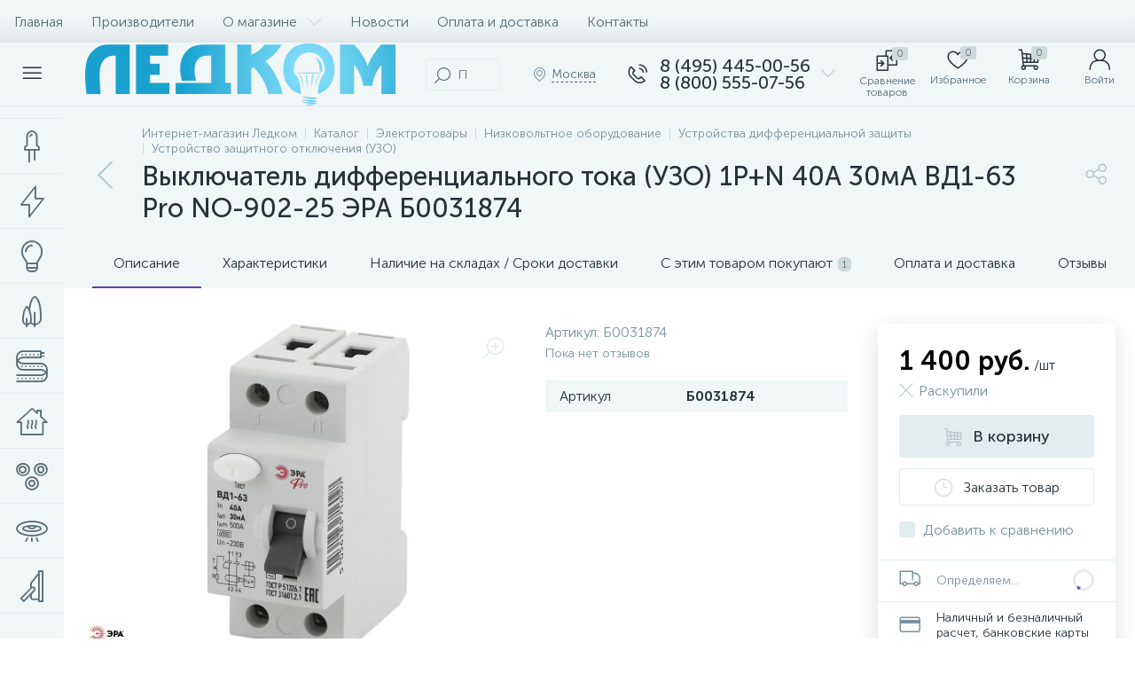

--- FILE ---
content_type: text/html; charset=UTF-8
request_url: https://led-comp.ru/electrika/nizkovoltnoe-oborudovanie/ustroystva-differentsialnoy-zashchity/ustroystvo-zashchitnogo-otklyucheniya-uzo/vyklyuchatel-differentsialnogo-toka-uzo-1p-n-40a-30ma-vd1-63-pro-no-902-25-era-b0031874.html
body_size: 145562
content:
<!DOCTYPE html>
<html lang="ru">
	<head>
 
<!-- BEGIN JIVOSITE CODE {literal} -->

<!-- {/literal} END JIVOSITE CODE -->
 <meta http-equiv="X-UA-Compatible" content="IE=edge" />
 <meta name="viewport" content="width=device-width, initial-scale=1, maximum-scale=1, user-scalable=no" />
 <link rel="preload" href="/local/templates/enext/fonts/MuseoSansCyrl-300.woff2" as="font" type="font/woff2" crossorigin />
 <link rel="preload" href="/local/templates/enext/fonts/MuseoSansCyrl-500.woff2" as="font" type="font/woff2" crossorigin />
 <link rel="preload" href="/local/templates/enext/fonts/MuseoSansCyrl-700.woff2" as="font" type="font/woff2" crossorigin />
 <title>Выключатель дифференциального тока (УЗО) 1P+N 40А 30мА ВД1-63 Pro NO-902-25 ЭРА Б0031874 купить в Москве по выгодной цене</title>
 <meta http-equiv="Content-Type" content="text/html; charset=UTF-8" />
<meta name="robots" content="index, follow" />
<meta name="description" content="Купить Выключатель дифференциального тока (УЗО) 1P+N 40А 30мА ВД1-63 Pro NO-902-25 ЭРА Б0031874 по цене 1 058.40 руб. производства Эра с доставкой по Москве и всей России. Устройство защитного отключения (УЗО) в наличии на сайте интернет-магазина ЛЕДКОМ. Дилерские условия для оптовиков." />
<script data-skip-moving="true">(function(w, d, n) {var cl = "bx-core";var ht = d.documentElement;var htc = ht ? ht.className : undefined;if (htc === undefined || htc.indexOf(cl) !== -1){return;}var ua = n.userAgent;if (/(iPad;)|(iPhone;)/i.test(ua)){cl += " bx-ios";}else if (/Windows/i.test(ua)){cl += ' bx-win';}else if (/Macintosh/i.test(ua)){cl += " bx-mac";}else if (/Linux/i.test(ua) && !/Android/i.test(ua)){cl += " bx-linux";}else if (/Android/i.test(ua)){cl += " bx-android";}cl += (/(ipad|iphone|android|mobile|touch)/i.test(ua) ? " bx-touch" : " bx-no-touch");cl += w.devicePixelRatio && w.devicePixelRatio >= 2? " bx-retina": " bx-no-retina";if (/AppleWebKit/.test(ua)){cl += " bx-chrome";}else if (/Opera/.test(ua)){cl += " bx-opera";}else if (/Firefox/.test(ua)){cl += " bx-firefox";}ht.className = htc ? htc + " " + cl : cl;})(window, document, navigator);</script>























 
 <!-- Yandex.Metrika counter -->
 
 <!-- /Yandex.Metrika counter -->
 
 
<link rel='preload' href='/local/templates/enext/fonts/uinext2020min.woff' as='font' type='font/woff' crossorigin />
<link rel='preload' href='/local/templates/enext/fonts/famin.woff' as='font' type='font/woff' crossorigin />
<link rel='preload' href='/local/templates/enext/fonts/efn/01-power-tools-efn.woff' as='font' type='font/woff' crossorigin />
<link rel='preload' href='/local/templates/enext/fonts/efn/05-electricity-efn.woff' as='font' type='font/woff' crossorigin />
<link rel='preload' href='/local/templates/enext/fonts/efn/06-hand-tools-efn.woff' as='font' type='font/woff' crossorigin />
<link rel='preload' href='/local/templates/enext/fonts/efn/07-building-materials-efn.woff' as='font' type='font/woff' crossorigin />
<link rel='preload' href='/local/templates/enext/fonts/efn/08-sanitary-ware-efn.woff' as='font' type='font/woff' crossorigin />
<link rel='preload' href='/local/templates/enext/fonts/efn/09-heating-cooling-efn.woff' as='font' type='font/woff' crossorigin />
<link rel='preload' href='/local/templates/enext/fonts/efn/10-security-fire-alarm-efn.woff' as='font' type='font/woff' crossorigin />
<link rel='preload' href='/local/templates/enext/fonts/efn/15-garden-efn.woff' as='font' type='font/woff' crossorigin />
<link rel='preload' href='/local/templates/enext/fonts/efn/20-camping-efn.woff' as='font' type='font/woff' crossorigin />
<link rel='preload' href='/local/templates/enext/fonts/efn/21-light-efn.woff' as='font' type='font/woff' crossorigin />
<link rel='preload' href='/local/templates/enext/fonts/efn/22-pet-shop-efn.woff' as='font' type='font/woff' crossorigin />
<link rel='preload' href='/local/templates/enext/fonts/efn/25-ventilation-efn.woff' as='font' type='font/woff' crossorigin />
<link rel='preload' href='/local/templates/enext/fonts/efn/26-special-equipment-efn.woff' as='font' type='font/woff' crossorigin />
<link rel='preload' href='/local/templates/enext/fonts/efn/28-industrial-equipment-efn.woff' as='font' type='font/woff' crossorigin />
<link rel='icon' type='image/png' href='/upload/enext/834/f1' />
<link rel='apple-touch-icon' href='/upload/enext/834/f1' />
<link rel='apple-touch-icon' sizes='180x180' href='/upload/enext/834/f1' />
<meta name='theme-color' content='#6639b6' />
<meta name='msapplication-navbutton-color' content='#6639b6' />
<meta name='apple-mobile-web-app-status-bar-style' content='#6639b6' />
<meta property='og:type' content='product' />
<meta property='og:title' content='Выключатель дифференциального тока (УЗО) 1P+N 40А 30мА ВД1-63 Pro NO-902-25 ЭРА Б0031874' />
<meta property='og:description' content='Купить Выключатель дифференциального тока (УЗО) 1P+N 40А 30мА ВД1-63 Pro NO-902-25 ЭРА Б0031874 по цене 1 058.40 руб. производства Эра с доставкой по Москве и всей России. Устройство защитного отключения (УЗО) в наличии на сайте интернет-магазина ЛЕДКОМ. Дилерские условия для оптовиков.' />
<meta property='og:url' content='https://led-comp.ru/electrika/nizkovoltnoe-oborudovanie/ustroystva-differentsialnoy-zashchity/ustroystvo-zashchitnogo-otklyucheniya-uzo/vyklyuchatel-differentsialnogo-toka-uzo-1p-n-40a-30ma-vd1-63-pro-no-902-25-era-b0031874.html' />
<meta property='og:image' content='https://led-comp.ru/upload/iblock/b20/z4ecpznc7lt4w82f77ogbwkelbt5n797/%D0%910031874_1.jpeg' />
<meta property='og:image:width' content='494' />
<meta property='og:image:height' content='800' />
<link rel='image_src' href='https://led-comp.ru/upload/iblock/b20/z4ecpznc7lt4w82f77ogbwkelbt5n797/%D0%910031874_1.jpeg' />
<!-- dev2fun module opengraph -->
<meta property="og:title" content="Выключатель дифференциального тока (УЗО) 1P+N 40А 30мА ВД1-63 Pro NO-902-25 ЭРА Б0031874 купить в Москве по выгодной цене"/>
<meta property="og:description" content="Купить Выключатель дифференциального тока (УЗО) 1P+N 40А 30мА ВД1-63 Pro NO-902-25 ЭРА Б0031874 по цене 1 058.40 руб. производства Эра с доставкой по Москве и в..."/>
<meta property="og:url" content="https://led-comp.ru/electrika/nizkovoltnoe-oborudovanie/ustroystva-differentsialnoy-zashchity/ustroystvo-zashchitnogo-otklyucheniya-uzo/vyklyuchatel-differentsialnogo-toka-uzo-1p-n-40a-30ma-vd1-63-pro-no-902-25-era-b0031874.html"/>
<meta property="og:type" content="website"/>
<meta property="og:site_name" content="Интернет-магазин led-comp.ru"/>
<meta property="og:image" content="https://led-comp.ru/upload/iblock/fc6/28bb5kxejqs5g7ez3ed8da1qun3ke9xg/Б0031874_1.jpeg"/>
<meta property="og:image:type" content="image/jpeg"/>
<meta property="og:image:width" content="109"/>
<meta property="og:image:height" content="178"/>
<!-- /dev2fun module opengraph -->








	
 <style type="text/css">
 .bx-component-debug {display: none;}
 </style>
 <style type="text/css">
 .owl-carousel .animated{
 -webkit-animation-duration: 1000ms;
 animation-duration: 1000ms;
 }
 .iti__flag{
 display: none;
 }
 </style>
 
	<!-- Zverushki\Microm --><script data-skip-moving="true">window.Zverushki=window.Zverushki||{};window.Zverushki.Microm={"Breadcrumb":"Disabled","Business":false,"Product":"Disabled","Article":false,"version":"2.2.1","format":{"json-ld":"Disabled","microdata":true},"execute":{"time":0,"scheme":{"Business":null,"Article":null}}};</script><!-- end Zverushki\Microm --></head>
	<body class="slide-menu-interface-2-0-1-inner short-card-panel-mobile" data-img-webp="true" data-js-lazyload="true" data-site-id="s1"><style> .catalog-section-pic{height:-moz-calc(100vw * .1374);height:-webkit-calc(100vw * .1374);height:calc(100vw * .1374);position:relative;background:#566b75}.slide-menu-option-1-active .catalog-section-pic{height:-moz-calc((100vw - 324px) * .1374);height:-webkit-calc((100vw - 324px) * .1374);height:calc((100vw - 324px) * .1374)}.slide-menu-interface-2-0-1-inner .catalog-section-pic,.slide-menu-option-2 .catalog-section-pic{height:-moz-calc((100vw - 72px) * .1374);height:-webkit-calc((100vw - 72px) * .1374);height:calc((100vw - 72px) * .1374)}.catalog-section-pic>a{position:absolute;left:0;right:0;top:0;bottom:0}.catalog-section-pic>a:link,.catalog-section-pic>a:visited{text-decoration:none}.catalog-section-pic img{width:100%;height:100%;object-fit:cover;position:absolute;left:50%;top:50%;-moz-transform:translate(-50%,-50%);-o-transform:translate(-50%,-50%);-webkit-transform:translate(-50%,-50%);transform:translate(-50%,-50%)}.catalog-section-links{display:flex;flex-wrap:nowrap;margin-left:-6px;margin-top:-6px;position:relative;overflow:hidden}.catalog-section-links.active{max-height:unset;flex-wrap:wrap;overflow:visible}.catalog-section-link,.catalog-section-link-tags-l{margin-left:6px;margin-top:6px;padding:9px 16px 8px;white-space:nowrap;border:2px solid #e3ecef;-moz-border-radius:5px;-webkit-border-radius:5px;-khtml-border-radius:5px;border-radius:5px}.catalog-section-link:link,.catalog-section-link:visited{color:#263238;text-decoration:none}.bx-no-touch .catalog-section-link:hover,.bx-touch .catalog-section-link:active{border-color:#78909c;background:#e3ecef}.bx-no-touch .catalog-section-link.active:hover,.bx-touch .catalog-section-link.active:active,.catalog-section-link.active{border-color:#6639b6;background:rgba(102,57,182,.16)}.catalog-section-link-btn-container{position:absolute;right:0;bottom:0;background:#fff}.catalog-section-links.active .catalog-section-link-btn-container{margin-left:6px;margin-top:6px;position:static}.catalog-section-link-btn-container-tags:before,.catalog-section-link-btn-container:before{width:74px;position:absolute;right:100%;top:0;bottom:0;content:"";background:-moz-linear-gradient(left,rgba(241,246,247,0) 0,#fff 86%,#fff 100%);background:-webkit-linear-gradient(left,rgba(241,246,247,0) 0,#fff 86%,#fff 100%);background:linear-gradient(to right,rgba(241,246,247,0) 0,#fff 86%,#fff 100%)}.catalog-section-links.active .catalog-section-link-btn-container:before{content:none}.catalog-section-link-btn,.catalog-section-link-btn-tags-b{display:flex;align-items:center;margin:0;border-color:#f1f6f7;background:#f1f6f7;cursor:pointer}.bx-no-touch .catalog-section-link-btn:hover,.bx-touch .catalog-section-link-btn:active{border-color:#f1f6f7;background:#f1f6f7}.catalog-section-link-btn-tags-b>span,.catalog-section-link-btn>span{padding-right:12px;-webkit-transition:.15s;-moz-transition:.15s;-o-transition:.15s;transition:.15s}.bx-no-touch .catalog-section-filter:hover .catalog-section-filter-block>i,.bx-no-touch .catalog-section-filter:hover .catalog-section-filter-block>span:not(.catalog-section-filter-count),.bx-no-touch .catalog-section-link-btn:hover>i,.bx-no-touch .catalog-section-link-btn:hover>span,.bx-no-touch .catalog-section-sort:hover .catalog-section-sort-arrow i,.bx-no-touch .catalog-section-sort:hover .catalog-section-sort-text,.bx-no-touch .catalog-section-sort:hover .catalog-section-sort-text>span,.bx-touch .catalog-section-filter:active .catalog-section-filter-block>i,.bx-touch .catalog-section-filter:active .catalog-section-filter-block>span:not(.catalog-section-filter-count),.bx-touch .catalog-section-link-btn:active>i,.bx-touch .catalog-section-link-btn:active>span,.bx-touch .catalog-section-sort:active .catalog-section-sort-arrow i,.bx-touch .catalog-section-sort:active .catalog-section-sort-text,.bx-touch .catalog-section-sort:active .catalog-section-sort-text>span{color:#6639b6}.catalog-section-link-btn-tags-b>i,.catalog-section-link-btn>i,.catalog-section-sort-arrow i{font-size:16px;color:#b2c7cb;-webkit-transition:.15s;-moz-transition:.15s;-o-transition:.15s;transition:.15s}.catalog-section-filter-links{display:flex;flex-wrap:wrap;margin-left:-6px;margin-top:-6px}.catalog-section-links+.catalog-section-filter-links{margin-top:6px}.catalog-section-filter-link{display:flex;align-items:center;justify-content:center;margin-left:6px;margin-top:6px;padding:8px 12px 7px;white-space:nowrap;-moz-border-radius:5px;-webkit-border-radius:5px;-khtml-border-radius:5px;border-radius:5px;background:#f1f6f7;cursor:pointer;-webkit-transition:.15s;-moz-transition:.15s;-o-transition:.15s;transition:.15s}.catalog-section-filter-toggle,.catalog-section-panel-block{align-items:center;display:flex}.bx-no-touch .catalog-section-filter-link:hover,.bx-touch .catalog-section-filter-link:active{background:#e3ecef}.catalog-section-filter-link>span{font-size:14px;color:#263238;line-height:17px;-webkit-transition:.15s;-moz-transition:.15s;-o-transition:.15s;transition:.15s}.bx-no-touch .catalog-section-filter-link:hover>span,.bx-touch .catalog-section-filter-link:active>span{text-decoration:line-through}.catalog-section-filter-link>i{margin-left:9px;font-size:12px;color:#b2c7cb;-webkit-transition:.15s;-moz-transition:.15s;-o-transition:.15s;transition:.15s}.bx-no-touch .catalog-section-filter-link:hover>i,.bx-touch .catalog-section-filter-link:active>i,.catalog-section-toggle>input:checked+span,.catalog-section-toggle>span+label+span{color:#263238}.catalog-section-container .catalog-section-collections,.catalog-section-prev{margin-top:32px}.catalog-section-panel-wrapper{width:100%;background:#f1f6f7}.catalog-section-panel.fixed{position:fixed;left:0;right:0;-webkit-box-shadow:0 0 32px rgba(38,50,56,.16);-moz-box-shadow:0 0 32px rgba(38,50,56,.16);box-shadow:0 0 32px rgba(38,50,56,.16);background:#f1f6f7;z-index:203}.slide-menu-option-1-active .catalog-section-panel.fixed{left:324px}.slide-menu-interface-2-0-1-inner .catalog-section-panel.fixed,.slide-menu-option-2 .catalog-section-panel.fixed{left:72px}.catalog-section-panel-block{width:100%;justify-content:space-between}.catalog-section-panel-block-reverse{flex-direction:row-reverse}.catalog-section-panel.fixed .catalog-section-panel-block{width:1176px;margin:0 auto}.container-ws .catalog-section-panel.fixed .catalog-section-panel-block{width:100%;margin:0;padding:0 32px}.catalog-section-filter{padding:16px 24px;cursor:pointer}.catalog-section-filter-block,.catalog-section-filter-toggle,.catalog-section-toggle{display:flex;align-items:center;justify-content:center}.catalog-section-filter-block>i,.catalog-section-filter-block>span:not(.catalog-section-filter-count){-webkit-transition:.15s;-moz-transition:.15s;-o-transition:.15s;transition:.15s}.catalog-section-filter-block>i{margin-right:12px;font-size:24px;color:#78909c}.catalog-section-filter-count{margin-left:6px;padding:2px 5px 1px;font-size:11px;color:#fff;line-height:13px;-moz-border-radius:3px;-webkit-border-radius:3px;-khtml-border-radius:3px;border-radius:3px;background:#6639b6}.catalog-section-filter-toggle>input,.catalog-section-toggle>input,.no-active-tags{display:none}.catalog-section-filter-toggle>label{width:36px;max-width:36px;height:18px;display:block;margin:0;position:relative;-moz-border-radius:9px;-webkit-border-radius:9px;-khtml-border-radius:9px;border-radius:9px;background:#ced9db;cursor:pointer;-webkit-transition:.3s;-moz-transition:.3s;-o-transition:.3s;transition:.3s}.catalog-section-filter-toggle>label:after,.catalog-section-toggle>label{-moz-border-radius:9px;-webkit-border-radius:9px;height:18px;-khtml-border-radius:9px}.catalog-section-filter-toggle>input:checked+label{background:rgba(102,57,182,.5)}.catalog-section-filter-toggle>label:after{width:18px;position:absolute;left:0;top:0;content:"";border-radius:9px;background:#78909c;-webkit-transition:.3s;-moz-transition:.3s;-o-transition:.3s;transition:.3s}.catalog-section-filter-toggle>input:checked+label:after{left:-moz-calc(100% - 18px);left:-webkit-calc(100% - 18px);left:calc(100% - 18px);background:#6639b6}.catalog-section-filter-container+.catalog-section-toggle{margin-left:24px}.catalog-section-toggle>input:checked+span+label+span,.catalog-section-toggle>span{color:#78909c}.catalog-section-toggle>label{width:36px;max-width:36px;display:block;margin:0 12px;position:relative;border-radius:9px;background:#ced9db;cursor:pointer}.catalog-section-toggle>label:after{width:18px;height:18px;position:absolute;right:0;top:0;content:"";-moz-border-radius:9px;-webkit-border-radius:9px;-khtml-border-radius:9px;border-radius:9px;background:#6639b6;-webkit-transition:.3s;-moz-transition:.3s;-o-transition:.3s;transition:.3s}.catalog-section-toggle>input:checked+span+label:after{right:-moz-calc(100% - 18px);right:-webkit-calc(100% - 18px);right:calc(100% - 18px)}.catalog-section-sort{padding:10px 0 10px 24px;position:relative;cursor:pointer}.catalog-section-sort-block{display:table}.catalog-section-sort-arrow,.catalog-section-sort-text{display:table-cell;vertical-align:middle}.catalog-section-sort-text{padding-right:16px;text-align:right;-webkit-transition:.15s;-moz-transition:.15s;-o-transition:.15s;transition:.15s}.catalog-section-sort-text>span{display:block;font-size:14px;color:#78909c;line-height:17px;-webkit-transition:.15s;-moz-transition:.15s;-o-transition:.15s;transition:.15s}.catalog-section-gifts{margin-top:64px}@media(max-width:1042px){.catalog-section-container{margin-top:-32px}.catalog-section-pic,.slide-menu-interface-2-0-1-inner .catalog-section-pic,.slide-menu-option-1-active .catalog-section-pic,.slide-menu-option-2 .catalog-section-pic{height:-moz-calc(100vw * .1374);height:-webkit-calc(100vw * .1374);height:calc(100vw * .1374)}.catalog-section-links{max-height:92px;flex-wrap:wrap;margin-top:12px}.catalog-section-filter-links{margin-top:12px}.catalog-section-filter-links+.catalog-section-collections,.catalog-section-filter-links+.catalog-section-prev,.catalog-section-links+.catalog-section-collections,.catalog-section-links+.catalog-section-prev{margin-top:18px}.catalog-section-container .catalog-section-collections{margin:0}.catalog-section-gifts,.catalog-section-prev+.catalog-section-collections{margin-top:32px}.catalog-section-toggle-wrapper{background:#f1f6f7}.catalog-section-panel{margin:0 -18px}.catalog-section-panel.fixed{margin:0;left:0}.slide-menu-interface-2-0-1-inner .catalog-section-panel.fixed,.slide-menu-option-1-active .catalog-section-panel.fixed,.slide-menu-option-2 .catalog-section-panel.fixed{left:0}.catalog-section-panel-block{display:table}.catalog-section-panel.fixed .catalog-section-panel-block{width:100%}.container-ws .catalog-section-panel.fixed .catalog-section-panel-block{padding:0}.catalog-section-filter-toggle,.catalog-section-sort-container{width:50%;display:table-cell;vertical-align:middle}.catalog-section-filter,.catalog-section-sort{padding:15px 0}.catalog-section-filter-block>i{margin-right:8px}.catalog-section-toggle{margin:0 18px}.catalog-section-sort-block{margin:0 auto}.catalog-section-sort-text{padding-right:10px}}@media(min-width:1043px){.catalog-section-container>div:first-child{margin-top:0}.catalog-section-container>.catalog-section-filter-links:first-child,.catalog-section-container>.catalog-section-links:first-child{margin-top:-6px}}@media(min-width:1043px) and (max-width:1271px){.slide-menu-option-1-active .catalog-section-pic{height:-moz-calc(100vw * .1374);height:-webkit-calc(100vw * .1374);height:calc(100vw * .1374)}.slide-menu-option-1-active .catalog-section-panel.fixed{left:0}.catalog-section-panel.fixed .catalog-section-panel-block{width:946px}}@media(min-width:1272px){.smart-filter-view-left-active .catalog-section-container,.smart-filter-view-left-active .catalog-section-gifts{width:-moz-calc(100% - 300px - 24px);width:-webkit-calc(100% - 300px - 24px);width:calc(100% - 300px - 24px);float:right}.catalog-section-filter-container.is-filter-left{display:flex;align-items:center}.catalog-section-filter-container.is-filter-left .catalog-section-filter{padding-right:12px;cursor:default}.catalog-section-filter-container.is-filter-left .catalog-section-filter-block>i,.catalog-section-filter-container.is-filter-left .catalog-section-filter-block>span:not(.catalog-section-filter-count){-webkit-transition:none;-moz-transition:none;-o-transition:none;transition:none}.bx-no-touch .catalog-section-filter-container.is-filter-left .catalog-section-filter:hover .catalog-section-filter-block>i,.bx-touch .catalog-section-filter-container.is-filter-left .catalog-section-filter:active .catalog-section-filter-block>i{color:#78909c}.bx-no-touch .catalog-section-filter-container.is-filter-left .catalog-section-filter:hover .catalog-section-filter-block>span:not(.catalog-section-filter-count),.bx-touch .catalog-section-filter-container.is-filter-left .catalog-section-filter:active .catalog-section-filter-block>span:not(.catalog-section-filter-count){color:#263238}}@media(min-width:1272px) and (max-width:1545px){.slide-menu-option-1-active .catalog-section-pic{height:-moz-calc(100vw * .1374);height:-webkit-calc(100vw * .1374);height:calc(100vw * .1374)}.slide-menu-option-1-active .catalog-section-panel.fixed{left:0}}.questions{border-radius:5px;border:1px solid #6639b6;overflow:hidden;margin-top:40px}.questions .heading{padding:10px;background-color:#6639b6;color:#fff}.questions .item{border-bottom:1px solid #6639b6;padding:10px}.questions .item:last-child{border-bottom:none}.questions .head{position:relative;font-size:18px;font-weight:700;padding-right:20px}.questions .answer{padding:10px;display:none}.questions .item.active .answer{height:auto}.questions .head::before{content:'';position:absolute;display:block;width:6px;height:6px;border-top:1px solid #2b2b2b;border-right:1px solid #2b2b2b;right:10px;top:50%;-webkit-transform:translateY(-50%) rotate(135deg);-ms-transform:translateY(-50%) rotate(135deg);transform:translateY(-50%) rotate(135deg);-webkit-transition:transform .3s;-o-transition:transform .3s;transition:transform .3s}.questions .item.active .head::before{-webkit-transform:translateY(-50%) rotate(-45deg);-ms-transform:translateY(-50%) rotate(-45deg);transform:translateY(-50%) rotate(-45deg)}.meta-tags{display:flex;flex-wrap:wrap;margin-left:-6px;margin-top:-6px;position:relative;overflow:hidden}.tags-new{margin-left:6px;margin-top:6px;padding:9px 16px 8px;white-space:nowrap;border:2px solid #e3ecef;-moz-border-radius:5px;-webkit-border-radius:5px;-khtml-border-radius:5px;border-radius:5px;margin-bottom:21px}.bx-no-touch .tags-new:hover,.bx-touch .tags-new:active{border-color:#78909c;background:#e3ecef;cursor:pointer}.catalog-section-link-tags{color:#263238!important;text-decoration:none!important}.catalog-section-link-btn-container-tags{position:absolute;right:0;background:#fff}.icon-arrow-down:before{content:"\e900"}.open-tags:before{content:"\e903"!important}@media(max-width:575px){.meta-tags{display:flex;flex-direction:column;flex-wrap:wrap;margin-left:-6px;margin-top:-6px;position:relative;overflow:hidden}}@keyframes imgPopupShow{0%{opacity:0}to{opacity:1}}.bx-catalog-element{margin-top:-40px}.popup-panel .bx-catalog-element{margin-top:0;padding-bottom:64px}.container-ws .bx-catalog-element .row{margin-left:-12px;margin-right:-12px}.container-ws .bx-catalog-element [class*=col-lg-],.container-ws .bx-catalog-element [class*=col-md-],.container-ws .bx-catalog-element [class*=col-sm-],.container-ws .bx-catalog-element [class*=col-xs-]{padding-left:12px;padding-right:12px}.container-ws .bx-catalog-element .col-ws-left{width:83.33333333%}.container-ws .bx-catalog-element .col-ws-right{width:16.66666667%}.product-item-detail-tabs-container{width:100vw;margin-left:-moz-calc((100vw - 100%)/-2);margin-left:-webkit-calc((100vw - 100%)/-2);margin-left:calc((100vw - 100%)/-2);background:#f1f6f7}.slide-menu-option-1-active .product-item-detail-tabs-container{width:-moz-calc(100vw - 324px);width:-webkit-calc(100vw - 324px);width:calc(100vw - 324px);margin-left:-moz-calc((100vw - 324px - 100%)/-2);margin-left:-webkit-calc((100vw - 324px - 100%)/-2);margin-left:calc((100vw - 324px - 100%)/-2)}.slide-menu-interface-2-0-1-inner .product-item-detail-tabs-container,.slide-menu-option-2 .product-item-detail-tabs-container{width:-moz-calc(100vw - 72px);width:-webkit-calc(100vw - 72px);width:calc(100vw - 72px);margin-left:-moz-calc((100vw - 72px - 100%)/-2);margin-left:-webkit-calc((100vw - 72px - 100%)/-2);margin-left:calc((100vw - 72px - 100%)/-2)}.container-ws .product-item-detail-tabs-container,.slide-menu-interface-2-0-1-inner .container-ws .product-item-detail-tabs-container,.slide-menu-option-1-active .container-ws .product-item-detail-tabs-container,.slide-menu-option-2 .container-ws .product-item-detail-tabs-container{width:auto;margin-left:-32px;margin-right:-32px}.popup-panel .product-item-detail-tabs-container{width:auto;margin-left:-64px;margin-right:-64px}.container-ws .product-item-detail-tabs-block{padding:0 32px}.popup-panel .product-item-detail-tabs-block{padding:0 40px}.product-item-detail-tabs-block.fixed{position:fixed;left:0;right:0;-webkit-box-shadow:0 0 32px rgba(38,50,56,.16);-moz-box-shadow:0 0 32px rgba(38,50,56,.16);box-shadow:0 0 32px rgba(38,50,56,.16);background-color:#f1f6f7;z-index:203}.slide-menu-option-1-active .product-item-detail-tabs-block.fixed{left:324px}.slide-menu-interface-2-0-1-inner .product-item-detail-tabs-block.fixed,.slide-menu-option-2 .product-item-detail-tabs-block.fixed{left:72px}.popup-panel .product-item-detail-tabs-block.fixed{left:0}.product-item-detail-tabs-scroll{width:1176px;margin-left:auto;margin-right:auto;position:relative}.container-ws .product-item-detail-tabs-scroll,.popup-panel .product-item-detail-tabs-scroll{width:100%;margin:0}.product-item-detail-tabs-scroll .owl-next,.product-item-detail-tabs-scroll .owl-prev{width:64px;display:flex;flex-direction:column;justify-content:center;position:absolute;top:0;bottom:0;z-index:200;cursor:pointer}.product-item-detail-tabs-block.fixed .product-item-detail-tabs-scroll .owl-next,.product-item-detail-tabs-block.fixed .product-item-detail-tabs-scroll .owl-prev{z-index:202}.product-item-detail-tabs-scroll .owl-next.disabled,.product-item-detail-tabs-scroll .owl-prev.disabled{display:none}.product-item-detail-tabs-scroll .owl-prev{left:0;background:-moz-linear-gradient(right,rgba(241,246,247,0)0,#f1f6f7 44px,#f1f6f7 44px);background:-webkit-linear-gradient(right,rgba(241,246,247,0)0,#f1f6f7 44px,#f1f6f7 44px);background:linear-gradient(to left,rgba(241,246,247,0)0,#f1f6f7 44px,#f1f6f7 44px);filter:progid:DXImageTransform.Microsoft.gradient(startColorstr='#f1f6f7',endColorstr='#00f1f6f7',GradientType=1)}.product-item-detail-tabs-scroll .owl-next{align-items:flex-end;right:0;background:-moz-linear-gradient(left,rgba(241,246,247,0)0,#f1f6f7 44px,#f1f6f7 44px);background:-webkit-linear-gradient(left,rgba(241,246,247,0)0,#f1f6f7 44px,#f1f6f7 44px);background:linear-gradient(to right,rgba(241,246,247,0)0,#f1f6f7 44px,#f1f6f7 44px);filter:progid:DXImageTransform.Microsoft.gradient(startColorstr='#00f1f6f7',endColorstr='#f1f6f7',GradientType=1)}.product-item-detail-tabs-scroll .owl-next i,.product-item-detail-tabs-scroll .owl-prev i{font-size:16px;color:#b2c7cb}.bx-no-touch .product-item-detail-scu-item-price:hover .product-item-detail-scu-item-price-ranges-icon>i,.bx-no-touch .product-item-detail-slider-container.popup .product-item-detail-slider-close:hover>i,.bx-no-touch .product-item-detail-slider-left:hover>i,.bx-no-touch .product-item-detail-slider-right:hover>i,.bx-no-touch .product-item-detail-tab:hover,.bx-no-touch .product-item-detail-tabs-scroll .owl-next:hover i,.bx-no-touch .product-item-detail-tabs-scroll .owl-prev:hover i,.bx-touch .product-item-detail-scu-item-price:active .product-item-detail-scu-item-price-ranges-icon>i,.bx-touch .product-item-detail-slider-container.popup .product-item-detail-slider-close:active>i,.bx-touch .product-item-detail-slider-left:active>i,.bx-touch .product-item-detail-slider-right:active>i,.bx-touch .product-item-detail-tab:active,.bx-touch .product-item-detail-tabs-scroll .owl-next:active i,.bx-touch .product-item-detail-tabs-scroll .owl-prev:active i{color:#6639b6}.product-item-detail-tabs-list{width:100%;margin:0;padding:0;list-style:none;overflow:hidden}.product-item-detail-tabs-list:after{display:table;clear:both;content:""}.product-item-detail-tab,.product-item-detail-tabs-scroll .owl-next i,.product-item-detail-tabs-scroll .owl-prev i{-webkit-transition:all .15s ease 0s;-moz-transition:all .15s ease 0s;-o-transition:all .15s ease 0s;transition:all .15s ease 0s}.product-item-detail-tab{height:56px;display:table-cell;vertical-align:middle;padding:0 24px;position:relative;color:#263238;white-space:nowrap;cursor:pointer}.product-item-detail-tab:after{height:0;position:absolute;left:0;right:0;bottom:0;content:"";background:#6639b6}.product-item-detail-tab.active:after{height:2px}.product-item-detail-tab>span{display:inline-block;vertical-align:middle;margin-left:6px;padding:2px 5px 1px;font-size:11px;color:#566b75;line-height:13px;-moz-border-radius:5px;-webkit-border-radius:5px;-khtml-border-radius:5px;border-radius:5px;background:#ced9db}.product-item-detail-tabs-content{margin-top:40px}.product-item-detail-tab-content{margin-top:64px}.product-item-detail-slider-container{max-width:100%;position:relative;background:0 0;-webkit-transition:background 800ms ease;-moz-transition:background 800ms ease;-ms-transition:background 800ms ease;-o-transition:background 800ms ease;transition:background 800ms ease}.product-item-detail-slider-block{height:370px;position:relative}.product-item-detail-slider-videos-images-container{position:absolute;top:0;right:0;bottom:0;left:0}.product-item-detail-slider-image,.product-item-detail-slider-video{display:flex;flex-direction:column;align-items:center;justify-content:center;position:absolute;left:0;right:0;top:0;bottom:0;opacity:0;-webkit-transition:opacity 250ms linear;-moz-transition:opacity 250ms linear;-ms-transition:opacity 250ms linear;-o-transition:opacity 250ms linear;transition:opacity 250ms linear}.product-item-detail-slider-image.active,.product-item-detail-slider-video.active{opacity:1;z-index:10}.product-item-detail-slider-image>img,.product-item-detail-slider-video>iframe{max-width:100%;max-height:100%}.product-item-detail-slider-image>img{width:auto;height:auto;background-position:center;background-repeat:no-repeat;-webkit-transition:background-size 450ms ease,width 450ms ease,height 450ms ease,outline 450ms ease;-moz-transition:background-size 450ms ease,width 450ms ease,height 450ms ease,outline 450ms ease;-ms-transition:background-size 450ms ease,width 450ms ease,height 450ms ease,outline 450ms ease;-o-transition:background-size 450ms ease,width 450ms ease,height 450ms ease,outline 450ms ease;transition:background-size 450ms ease,width 450ms ease,height 450ms ease,outline 450ms ease}.product-item-detail-slider-image>img[data-lazyload-src]{-webkit-transition:background-size 450ms ease,width 450ms ease,height 450ms ease,outline 450ms ease,opacity .3s ease 0s;-moz-transition:background-size 450ms ease,width 450ms ease,height 450ms ease,outline 450ms ease,opacity .3s ease 0s;-ms-transition:background-size 450ms ease,width 450ms ease,height 450ms ease,outline 450ms ease,opacity .3s ease 0s;-o-transition:background-size 450ms ease,width 450ms ease,height 450ms ease,outline 450ms ease,opacity .3s ease 0s;transition:background-size 450ms ease,width 450ms ease,height 450ms ease,outline 450ms ease,opacity .3s ease 0s}.product-item-detail-slider-video>iframe:-webkit-full-screen{-webkit-transform:none}.product-item-detail-slider-video>iframe:-moz-full-screen{-moz-transform:none}.product-item-detail-slider-video>iframe:-ms-fullscreen{-ms-transform:none}.product-item-detail-slider-video>iframe:fullscreen{transform:none}.product-item-detail-slider-progress-bar{height:3px;position:absolute;left:0;bottom:0;background-color:#6639b6;z-index:180}.product-item-detail-slider-controls-block{float:left;margin-left:-24px}.product-item-detail-slider-controls-image,.product-item-detail-slider-controls-video{width:80px;height:80px;display:flex;flex-direction:column;align-items:center;justify-content:center;float:left;margin-left:24px;margin-top:24px;position:relative;-moz-border-radius:5px;-webkit-border-radius:5px;-khtml-border-radius:5px;border-radius:5px;background-color:#fff;overflow:hidden;cursor:pointer}.bx-no-touch .product-item-detail-slider-controls-image:hover,.bx-no-touch .product-item-detail-slider-controls-video:hover,.bx-touch .product-item-detail-slider-controls-image:active,.bx-touch .product-item-detail-slider-controls-video:active{border:2px solid #78909c}.product-item-detail-slider-controls-image.active,.product-item-detail-slider-controls-video.active{border:2px solid #6639b6}.product-item-detail-slider-controls-image>img{width:auto;height:auto;max-width:80px;max-height:80px;position:absolute}.product-item-detail-slider-controls-video-image{max-width:80px;max-height:80px;position:absolute;width:80px;height:80px;background:#566b75}.product-item-detail-slider-controls-video-image>img{width:100%;height:100%;object-fit:cover;position:absolute;left:50%;top:50%;-moz-transform:translate(-50%,-50%);-o-transform:translate(-50%,-50%);-webkit-transform:translate(-50%,-50%);transform:translate(-50%,-50%)}.product-item-detail-slider-controls-video-play{width:42px;height:30px;display:flex;flex-direction:column;align-items:center;justify-content:center;position:absolute;-moz-border-radius:5px;-webkit-border-radius:5px;-khtml-border-radius:5px;border-radius:5px;background-color:rgba(0,0,0,.7)}.product-item-detail-slider-controls-video-play>i{font-size:14px;color:#fff}.product-item-detail-slider-left,.product-item-detail-slider-right{height:100%;display:flex;flex-direction:column;align-items:center;justify-content:center;padding:0 24px;position:absolute;top:0;bottom:0;z-index:111;cursor:pointer}.product-item-detail-slider-left{left:0}.product-item-detail-slider-right{right:0}.product-item-detail-slider-left>i,.product-item-detail-slider-right>i{font-size:36px;color:#b2c7cb;-webkit-transition:all 300ms ease;-moz-transition:all 300ms ease;-ms-transition:all 300ms ease;-o-transition:all 300ms ease;transition:all 300ms ease}.product-item-detail-slider-close{display:none}.product-item-detail-slider-container.popup .product-item-detail-slider-close{width:50px;height:50px;display:flex;flex-direction:column;align-items:center;justify-content:center;position:absolute;right:0;top:0;z-index:150;cursor:pointer;-webkit-transition:all 300ms ease;-moz-transition:all 300ms ease;-ms-transition:all 300ms ease;-o-transition:all 300ms ease;transition:all 300ms ease}.product-item-detail-slider-container.full.popup .product-item-detail-slider-close,.product-item-detail-slider-container.full.popup .product-item-detail-slider-right,.product-item-detail-slider-container.full.popup .product-item-detail-slider-videos-images-container{right:120px}.product-item-detail-slider-container.popup .product-item-detail-slider-close>i{font-size:16px;color:#78909c}.product-item-detail-slider-container.magnified .product-item-detail-slider-image{z-index:100}.product-item-detail-slider-container.magnified .product-item-detail-brand,.product-item-detail-slider-container.magnified .product-item-detail-markers,.product-item-detail-slider-container.magnified .product-item-detail-slider-left,.product-item-detail-slider-container.magnified .product-item-detail-slider-right{z-index:50}.product-item-detail-slider-container.magnified .product-item-detail-brand,.product-item-detail-slider-container.magnified .product-item-detail-markers{opacity:0}.product-item-detail-slider-container.popup{position:fixed;top:0;left:0;right:0;bottom:0;background-color:#fff;z-index:999999;animation-name:imgPopupShow;animation-duration:300ms}.product-item-detail-slider-container.popup .product-item-detail-slider-block{height:100%}.product-item-detail-slider-container.popup .product-item-detail-slider-controls-block{width:120px;margin:0;padding:20px;position:absolute;top:0;bottom:0;right:0;border-left:1px solid #d3d3d3;background-color:#fff;overflow-y:auto}.product-item-detail-slider-container.popup .product-item-detail-slider-controls-image,.product-item-detail-slider-container.popup .product-item-detail-slider-controls-video{float:none;margin-left:0;margin-top:0;margin-bottom:24px}.product-item-detail-slider-container.popup .product-item-detail-brand,.product-item-detail-slider-container.popup .product-item-detail-icons-container,.product-item-detail-slider-container.popup .product-item-detail-markers{display:none}.product-item-detail-markers{position:absolute;left:-4px;top:12px;z-index:190}.product-item-detail-marker-container{max-width:100%;float:left;clear:left}.product-item-detail-basket-props-input-radio label input[type=radio],.product-item-detail-compare input[type=checkbox],.product-item-detail-marker-container-hidden{display:none}.product-item-detail-marker-container:not(.product-item-detail-marker-container-hidden)+.product-item-detail-marker-container{margin-top:4px}.product-item-detail-marker{display:flex;align-items:center;padding:9px 12px 8px;-moz-border-radius:5px;-webkit-border-radius:5px;-khtml-border-radius:5px;border-radius:5px}.product-item-detail-marker-discount{background:#d3115a}.product-item-detail-marker-14px{padding-top:6px;padding-bottom:5px}.product-item-detail-marker-24px{padding-top:7px;padding-bottom:6px}.product-item-detail-marker>i{margin-right:7px;font-size:18px;color:#fff}.product-item-detail-marker-14px>i{font-size:14px}.product-item-detail-marker-24px>i{font-size:24px}.product-item-detail-marker>span{overflow:hidden;color:#fff;text-overflow:ellipsis;white-space:nowrap}.product-item-detail-marker-14px>span{font-size:14px;line-height:17px}.product-item-detail-marker-24px>span{font-size:24px;line-height:29px}.product-item-detail-icons-container{display:table;padding:4px 5px;position:absolute;right:12px;top:12px;-moz-border-radius:2px;-webkit-border-radius:2px;-khtml-border-radius:2px;border-radius:2px;background-color:#fff;z-index:190}.product-item-detail-delay,.product-item-detail-delayed,.product-item-detail-magnifier{display:table-cell;vertical-align:middle;padding:0 5px}.product-item-detail-scu-item .product-item-detail-delay,.product-item-detail-scu-item .product-item-detail-delayed{padding:9px 9px 10px}.product-item-detail-delay i,.product-item-detail-delayed i,.product-item-detail-magnifier i{font-size:24px;color:#e3ecef;-webkit-transition:all .15s ease 0s;-moz-transition:all .15s ease 0s;-o-transition:all .15s ease 0s;transition:all .15s ease 0s;cursor:pointer}.product-item-detail-delayed i{color:#ffd200}.product-item-detail-scu-item .product-item-detail-delay i,.product-item-detail-scu-item .product-item-detail-delayed i{font-size:21px}.bx-no-touch .product-item-detail-delay i:hover,.bx-no-touch .product-item-detail-magnifier i:hover,.bx-touch .product-item-detail-delay i:active,.bx-touch .product-item-detail-magnifier i:active{color:#b2c7cb}.product-item-detail-delay-loader{width:24px;height:24px;position:relative}.product-item-detail-scu-item .product-item-detail-delay-loader{width:21px;height:21px}.product-item-detail-delay-loader:after,.product-item-detail-delay-loader>div,.product-item-detail-delay-loader>div>span,.product-item-detail-delay-loader>div>span:after{position:absolute;left:0;right:0;top:0;bottom:0}.product-item-detail-delay-loader:after,.product-item-detail-delay-loader>div>span:after{content:"";border:3px solid #e3ecef;-moz-border-radius:50%;-webkit-border-radius:50%;-khtml-border-radius:50%;border-radius:50%}.product-item-detail-delay-loader>div{z-index:1;-webkit-animation:loaderRotate1 4.8s linear infinite;animation:loaderRotate1 4.8s linear infinite}.product-item-detail-delay-loader>div>span{clip:rect(0,24px,24px,12px);-webkit-animation:loaderRotate2 1.2s linear infinite;animation:loaderRotate2 1.2s linear infinite}.product-item-detail-scu-item .product-item-detail-delay-loader>div>span,.product-item-detail-scu-item .product-item-detail-delay-loader>div>span:after{clip:rect(0,21px,21px,10.5px)}.product-item-detail-delay-loader>div>span:after{clip:rect(0,24px,24px,12px);border:3px solid #6639b6;-webkit-animation:loaderRotate3 1.2s cubic-bezier(.77,0,.175,1) infinite;animation:loaderRotate3 1.2s cubic-bezier(.77,0,.175,1) infinite}.product-item-detail-brand{width:90px;height:40px;display:flex;flex-direction:column;align-items:flex-start;justify-content:flex-end;position:absolute;left:-4px;bottom:0;z-index:190}.product-item-detail-brand>img{width:auto;max-width:100%;height:auto;max-height:40px}.product-item-detail-article{color:#78909c;-webkit-user-select:text;-moz-user-select:text;-o-user-select:text;user-select:text;cursor:auto}.product-item-detail-rating{display:flex;align-items:center;margin-top:6px}.product-item-detail-rating-val{margin-right:6px;padding:4px 8px 3px;font-family:"Museo Sans Cyrl 500",sans-serif;font-size:14px;color:#fff;line-height:17px;-moz-border-radius:5px;-webkit-border-radius:5px;-khtml-border-radius:5px;border-radius:5px;background:#008d55}.product-item-detail-rating-val[data-rate="1"]{background:#d03913}.product-item-detail-rating-val[data-rate="2"]{background:#ca6c00}.product-item-detail-rating-val[data-rate="3"]{background:#a58900}.product-item-detail-rating-val[data-rate="4"]{background:#568d00}.product-item-detail-rating-reviews-count{font-size:14px;color:#78909c;line-height:17px}.product-item-detail-preview{margin-top:18px}.product-item-detail-main-properties-container{margin-top:22px}.product-item-detail-properties-block{width:100%;display:table}.product-item-detail-properties,.product-item-detail-properties-group,.product-item-detail-properties-group-property{display:table-row}.bx-no-touch .product-item-detail-properties-group-property:hover,.bx-touch .product-item-detail-properties-group-property:active,.product-item-detail-properties-group,.product-item-detail-properties:nth-child(odd){background-color:#f1f6f7}.product-item-detail-properties-group-name,.product-item-detail-properties-group-property-name,.product-item-detail-properties-group-property-val,.product-item-detail-properties-group-val,.product-item-detail-properties-name,.product-item-detail-properties-val{display:table-cell;vertical-align:middle}.product-item-detail-properties-name,.product-item-detail-properties-val{padding-top:8px;padding-bottom:8px}.product-item-detail-properties-name{padding-left:16px;padding-right:8px}.product-item-detail-properties-val{padding-left:8px;padding-right:16px;font-family:"Museo Sans Cyrl 700",sans-serif}.product-item-detail-properties-group-name,.product-item-detail-properties-group-val{padding-top:16px;padding-bottom:16px}.product-item-detail-properties-group-property-name,.product-item-detail-properties-group-property-val{padding-top:10px;padding-bottom:8px}.product-item-detail-properties-group-name,.product-item-detail-properties-group-property-name,.product-item-detail-properties-group-property-val,.product-item-detail-properties-group-val{border-bottom:1px solid #e3ecef}.product-item-detail-properties-group-name,.product-item-detail-properties-group-property-name{padding-left:24px;padding-right:12px}.product-item-detail-properties-group-property-val,.product-item-detail-properties-group-val{padding-left:12px;padding-right:24px}.product-item-detail-properties-group-name{font-family:"Museo Sans Cyrl 500",sans-serif;font-size:20px;line-height:24px}.product-item-detail-properties-group-property-val{font-family:"Museo Sans Cyrl 700",sans-serif}.product-item-detail-advantages{display:table;margin-left:-12px;margin-top:12px}.product-item-detail-advantages-item{float:left;margin-left:12px;margin-top:12px;position:relative;cursor:pointer}.product-item-detail-advantages-item-pic{display:flex;flex-direction:column;align-items:center;justify-content:center}.product-item-detail-advantages-item-tooltip,.product-item-detail-pay-block{-moz-border-radius:5px;-webkit-border-radius:5px;-khtml-border-radius:5px;border-radius:5px}.product-item-detail-advantages-item-tooltip{width:162px;margin:0 0 10px -81px;padding:7px 12px 9px;position:absolute;left:-9999px;bottom:100%;font-size:14px;color:#fff;text-align:center;line-height:17px;background:#000;opacity:0;-moz-transform:translate3d(0,-10px,0);-o-transform:translate3d(0,-10px,0);-webkit-transform:translate3d(0,-10px,0);transform:translate3d(0,-10px,0);-webkit-transition:opacity .3s ease 0s,transform .3s ease 0s;-moz-transition:opacity .3s ease 0s,transform .3s ease 0s;-o-transition:opacity .3s ease 0s,transform .3s ease 0s;transition:opacity .3s ease 0s,transform .3s ease 0s;z-index:200}.product-item-detail-advantages-item-tooltip:after{position:absolute;left:50%;top:100%;margin-left:-6px;content:"";border-left:6px solid transparent;border-right:6px solid transparent;border-top:6px solid #000}.bx-no-touch .product-item-detail-advantages-item:hover .product-item-detail-advantages-item-tooltip,.bx-touch .product-item-detail-advantages-item:active .product-item-detail-advantages-item-tooltip{left:50%;opacity:.85;-moz-transform:translate3d(0,0,0) rotate3d(0,0,0,0);-o-transform:translate3d(0,0,0) rotate3d(0,0,0,0);-webkit-transform:translate3d(0,0,0) rotate3d(0,0,0,0);transform:translate3d(0,0,0) rotate3d(0,0,0,0)}.product-item-detail-pay-block{padding:24px;top:0;-webkit-box-shadow:0 9px 24px rgba(38,50,56,.16);-moz-box-shadow:0 9px 24px rgba(38,50,56,.16);box-shadow:0 9px 24px rgba(38,50,56,.16);background:#fff;-moz-transform:translateX(10px);-o-transform:translateX(10px);-webkit-transform:translateX(10px);transform:translateX(10px);-webkit-transition:opacity .3s ease 0s,top .3s ease 0s,z-index .3s ease 0s;-moz-transition:opacity .3s ease 0s,top .3s ease 0s,z-index .3s ease 0s;-o-transition:opacity .3s ease 0s,top .3s ease 0s,z-index .3s ease 0s;transition:opacity .3s ease 0s,top .3s ease 0s,z-index .3s ease 0s}.product-item-detail-pay-block-fixed{position:fixed;opacity:1;z-index:202}.product-item-detail-pay-block-fixed.product-item-detail-pay-block-hidden{opacity:0;z-index:-1}.product-item-detail-info-container[data-entity=price-ranges-block]{margin-top:18px}.product-item-detail-short-card{display:none;align-items:center;margin-bottom:18px}.product-item-detail-pay-block-fixed .product-item-detail-short-card{display:flex}.product-item-detail-short-card-image{width:50px;min-width:50px;height:50px;align-self:flex-start;margin-right:12px}.product-item-detail-short-card-image>img{width:auto;max-width:50px;height:auto;max-height:50px}.product-item-detail-scu-title>span,.product-item-detail-short-card-title{font-size:14px;color:#78909c;line-height:17px}.product-item-detail-short-card-price{flex:1}.product-item-detail-price-from{font-size:14px;line-height:16px}.product-item-detail-short-card-price-current{font-family:"Museo Sans Cyrl 700",sans-serif;font-size:20px;color:#000;line-height:24px}.product-item-detail-short-card-price-old{display:block;text-decoration:line-through}.product-item-detail-short-card-price-not-set,.product-item-detail-short-card-price-old{font-size:14px;color:#78909c;line-height:16px}.product-item-detail-short-card-delay,.product-item-detail-short-card-delayed{width:56px;height:56px;display:flex;flex-direction:column;align-items:center;justify-content:center;position:relative;-webkit-transition:all .15s ease 0s;-moz-transition:all .15s ease 0s;-o-transition:all .15s ease 0s;transition:all .15s ease 0s;cursor:pointer}.product-item-detail-short-card-delay:before,.product-item-detail-short-card-delayed:before{width:1px;content:"";position:absolute;left:0;top:0;bottom:0;background-color:#f1f6f7}.bx-no-touch .product-item-detail-short-card-delay:hover,.bx-no-touch .product-item-detail-short-card-delayed:hover,.bx-touch .product-item-detail-short-card-delay:active,.bx-touch .product-item-detail-short-card-delayed:active{background:#e3ecef}.product-item-detail-short-card-delay>i,.product-item-detail-short-card-delayed>i{font-size:24px}.product-item-detail-short-card-delayed>i{color:#ffd200}.product-item-detail-short-card-btn>.btn{height:56px;font-size:14px;line-height:16px;-moz-border-radius:0;-webkit-border-radius:0;-khtml-border-radius:0;border-radius:0}.product-item-detail-short-card-btn>.btn-buy,.product-item-detail-short-card-btn>.btn-buy-ok{width:56px;padding:0}.product-item-detail-short-card-btn>.btn::after{-moz-border-radius:0;-webkit-border-radius:0;-khtml-border-radius:0;border-radius:0}.product-item-detail-short-card-btn>.btn>i{padding-right:0}.product-item-detail-price-current{font-family:"Museo Sans Cyrl 700",sans-serif;font-size:30px;color:#000;line-height:36px}.product-item-detail-price-not-set{color:#78909c}.product-item-detail-price-measure{color:#263238}.product-item-detail-price-old{font-size:14px;color:#78909c;text-decoration:line-through;line-height:17px}.product-item-detail-price-economy{font-size:14px;color:#6639b6;line-height:17px}.product-item-detail-quantity{display:table;margin-top:6px}.product-item-detail-scu-item-col .product-item-detail-quantity,.product-item-detail-scu-item-object-col .product-item-detail-quantity{margin-left:auto;white-space:nowrap}.product-item-detail-quantity-icon,.product-item-detail-quantity-val{display:table-cell;vertical-align:middle;line-height:19px}.product-item-detail-quantity-icon{font-size:16px;color:#008d55}.product-item-detail-quantity-not-avl .product-item-detail-quantity-icon{color:#b2c7cb}.product-item-detail-quantity-val{padding-left:6px;color:#78909c}.product-item-detail-scu-container [data-entity=sku-line-block]{margin-top:12px}.product-item-detail-scu-title{overflow:hidden;color:#263238;text-overflow:ellipsis;white-space:nowrap}.product-item-detail-scu-title>span{padding-left:3px}.product-item-detail-scu-block{margin-top:2px}.product-item-detail-scu-item-list{margin:0 0 0-6px;padding:0;overflow:hidden;list-style:none}.product-item-detail-scu-item-color,.product-item-detail-scu-item-text{float:left;margin-left:6px;margin-top:6px;-moz-border-radius:5px;-webkit-border-radius:5px;-khtml-border-radius:5px;border-radius:5px;cursor:pointer;-webkit-transition:all .15s ease 0s;-moz-transition:all .15s ease 0s;-o-transition:all .15s ease 0s;transition:all .15s ease 0s}.product-item-detail-scu-item .product-item-detail-scu-item-color,.product-item-detail-scu-item .product-item-detail-scu-item-text{margin-left:0;margin-top:0;cursor:default}.product-item-detail-scu-item-color{width:36px;height:36px;position:relative;overflow:hidden;background-position:center;background-repeat:no-repeat;background-size:cover}.product-item-detail-scu-item-color.notallowed{background-image:none!important;background-color:#f1f6f7!important}.product-item-detail-scu-item-color:after,.product-item-detail-scu-item-color:before{position:absolute;left:0;top:0;right:0;bottom:0;-moz-border-radius:5px;-webkit-border-radius:5px;-khtml-border-radius:5px;border-radius:5px}.product-item-detail-scu-item-color:before{content:none;border:4px solid transparent}.bx-no-touch .product-item-detail-scu-item-color:hover:before,.bx-touch .product-item-detail-scu-item-color:active:before,.product-item-detail-scu-item .product-item-detail-scu-item-color:before,.product-item-detail-scu-item-color.selected:before{content:"";border-color:#fff}.product-item-detail-scu-item-color:after{content:"";border:2px solid #e3ecef}.bx-no-touch .product-item-detail-scu-item-color:hover:after,.bx-touch .product-item-detail-scu-item-color:active:after,.product-item-detail-scu-item .product-item-detail-scu-item-color:after{border-color:#78909c}.bx-no-touch .product-item-detail-scu-item-color.selected:hover:after,.bx-touch .product-item-detail-scu-item-color.selected:active:after,.product-item-detail-scu-item-color.selected:after{border-color:#6639b6}.product-item-detail-scu-item-text{padding:8px 15px 7px;color:#263238;border:2px solid #e3ecef}.product-item-detail-scu-item-text.notallowed{color:#ced9db;border-color:transparent;background:#f1f6f7}.bx-no-touch .product-item-detail-scu-item-text:hover,.bx-touch .product-item-detail-scu-item-text:active{color:#263238;border-color:#78909c;background:#e3ecef}.bx-no-touch .product-item-detail-scu-item .product-item-detail-scu-item-text:hover,.bx-touch .product-item-detail-scu-item .product-item-detail-scu-item-text:active{color:#263238;border-color:#e3ecef;background:0 0}.bx-no-touch .product-item-detail-scu-item-text.selected:hover,.bx-touch .product-item-detail-scu-item-text.selected:active,.product-item-detail-scu-item-text.selected{color:#263238;border-color:#6639b6;background:rgba(102,57,182,.16)}.product-item-detail-basket-props-container,.product-item-detail-scu-item .product-item-detail-amount+.product-item-detail-amount{margin-top:12px}.product-item-detail-basket-props-title{font-size:14px;color:#455a64;line-height:17px}.product-item-detail-basket-props-block{margin-top:8px}.product-item-detail-basket-props-input-radio{display:table;margin:0 auto}.product-item-detail-basket-props-input-radio label{min-height:auto;display:table;padding:0;font-weight:300;cursor:pointer}.product-item-detail-basket-props-input-radio label:last-child{margin:0}.product-item-detail-basket-props-input-radio label .check-container{display:table-cell;vertical-align:middle}.product-item-detail-basket-props-input-radio label .check{width:18px;height:18px;display:flex;flex-direction:column;align-items:center;justify-content:center;-moz-border-radius:9px;-webkit-border-radius:9px;-khtml-border-radius:9px;border-radius:9px;-webkit-transition:all .15s ease 0s;-moz-transition:all .15s ease 0s;-o-transition:all .15s ease 0s;transition:all .15s ease 0s;background-color:#ced9db}.bx-no-touch .product-item-detail-basket-props-input-radio label:hover .check,.bx-touch .product-item-detail-basket-props-input-radio label:active .check{background-color:#78909c}.product-item-detail-basket-props-input-radio label.disabled .check{background-color:#ced9db}.product-item-detail-basket-props-input-radio label input[type=radio]:checked+.check-container .check{background-color:#6639b6}.product-item-detail-basket-props-input-radio label .check i,.product-item-detail-compare-checkbox>i{display:none;font-size:12px;color:#fff}.product-item-detail-basket-props-input-radio label input[type=radio]:checked+.check-container .check i,.product-item-detail-compare input[type=checkbox]:checked~.product-item-detail-compare-checkbox>i{display:inline-block}.product-item-detail-basket-props-input-radio label .text{display:table-cell;vertical-align:middle;padding-left:9px;font-size:14px;color:#455a64;line-height:17px}.product-item-detail-basket-props-input-radio label.disabled .text{color:#78909c}.product-item-detail-basket-props-input-radio label .text>span{margin-left:3px;padding:0 5px;font-size:11px;color:#78909c;-moz-border-radius:4px;-webkit-border-radius:4px;-khtml-border-radius:4px;border-radius:4px;background-color:#e3ecef}.product-item-detail-basket-props-input-radio label.disabled .text>span{color:#ced9db;background-color:#f1f6f7}.product-item-detail-amount{display:table;margin-top:24px}.product-item-detail-scu-item .product-item-detail-amount{margin:0}.product-item-detail-amount-btn-minus,.product-item-detail-amount-btn-plus,.product-item-detail-amount-input,.product-item-detail-amount-measure{display:table-cell;vertical-align:middle}.product-item-detail-amount-btn-minus:link,.product-item-detail-amount-btn-minus:visited,.product-item-detail-amount-btn-plus:link,.product-item-detail-amount-btn-plus:visited{width:36px;min-width:36px;height:36px;color:#78909c;text-align:center;text-decoration:none;background-color:#f1f6f7}.product-item-detail-amount-btn-minus{-moz-border-radius:5px 0 0 5px;-webkit-border-radius:5px 0 0 5px;-khtml-border-radius:5px 0 0 5px;border-radius:5px 0 0 5px}.product-item-detail-amount-btn-plus{-moz-border-radius:0 5px 5px 0;-webkit-border-radius:0 5px 5px 0;-khtml-border-radius:0 5px 5px 0;border-radius:0 5px 5px 0}.bx-no-touch .product-item-detail-amount-btn-minus:not(.product-item-detail-amount-btn-disabled):hover,.bx-no-touch .product-item-detail-amount-btn-plus:not(.product-item-detail-amount-btn-disabled):hover,.bx-touch .product-item-detail-amount-btn-minus:not(.product-item-detail-amount-btn-disabled):active,.bx-touch .product-item-detail-amount-btn-plus:not(.product-item-detail-amount-btn-disabled):active{color:#6639b6;background-color:#e3ecef}.product-item-detail-amount-btn-disabled:link,.product-item-detail-amount-btn-disabled:visited{color:#ced9db;cursor:default}.product-item-detail-amount-input{width:48px;height:36px;padding:0;font-family:"Museo Sans Cyrl 300",sans-serif;font-size:16px;color:#263238;text-align:center;line-height:19px;border:0;-webkit-appearance:none;background:#f1f6f7}.product-item-detail-amount-input:focus{outline:0}.product-item-detail-amount-measure{padding-left:12px;color:#263238;white-space:nowrap}.product-item-detail-total-cost{margin-top:18px;font-size:14px;color:#78909c;line-height:17px}.product-item-detail-total-cost>span{margin-left:6px;font-family:"Museo Sans Cyrl 700",sans-serif;color:#263238}.product-item-detail-button-container{margin-top:6px;position:relative}.product-item-detail-button-container .btn{width:100%;margin-top:12px}.product-item-detail-button-container .btn-buy,.product-item-detail-button-container .btn-buy-ok{height:48px;font-family:"Museo Sans Cyrl 500",sans-serif;font-size:18px;line-height:22px}.product-item-detail-info-message{margin-top:18px;font-size:14px;color:#78909c;line-height:17px}.product-item-detail-scu-item .product-item-detail-info-message{margin-top:12px}.product-item-detail-compare{margin-top:18px}.product-item-detail-scu-item .product-item-detail-compare{margin:0;position:absolute;left:-30px;top:-12px}.product-item-detail-compare label{display:flex;margin:0;font-weight:300;cursor:pointer}.product-item-detail-compare-checkbox{width:18px;height:18px;display:flex;flex-direction:column;align-items:center;justify-content:center;-moz-border-radius:3px;-webkit-border-radius:3px;-khtml-border-radius:3px;border-radius:3px;background:#e3ecef;-webkit-transition:all .15s ease 0s;-moz-transition:all .15s ease 0s;-o-transition:all .15s ease 0s;transition:all .15s ease 0s}.bx-no-touch .product-item-detail-compare label:hover .product-item-detail-compare-checkbox,.bx-touch .product-item-detail-compare label:active .product-item-detail-compare-checkbox{background:#78909c}.product-item-detail-compare input[type=checkbox]:checked~.product-item-detail-compare-checkbox{background:#6639b6}.product-item-detail-compare-title{margin-left:9px;color:#78909c;-webkit-transition:all .15s ease 0s;-moz-transition:all .15s ease 0s;-o-transition:all .15s ease 0s;transition:all .15s ease 0s}.bx-no-touch .product-item-detail-compare label:hover .product-item-detail-compare-title,.bx-touch .product-item-detail-compare label:active .product-item-detail-compare-title,.product-item-detail-compare input[type=checkbox]:checked~.product-item-detail-compare-title{color:#263238}.product-item-detail-delivery{display:flex;align-items:center;justify-content:space-between;margin-top:18px;padding:9px 16px;background:#f1f6f7}.product-item-detail-delivery-name{width:100%}.product-item-detail-delivery-val{margin-left:16px;font-family:"Museo Sans Cyrl 700",sans-serif;white-space:nowrap}.product-item-detail-methods{margin:24px -24px 0}.product-item-detail-pay-block-fixed .product-item-detail-methods{display:none}.product-item-detail-geo-delivery,.product-item-detail-method{display:flex;align-items:center;padding:9px 24px 11px;border-top:1px solid #e3ecef}.product-item-detail-method>i{padding-right:18px;font-size:24px;color:#78909c}.product-item-detail-method>span{font-size:14px;color:#263238;line-height:17px}.product-item-detail-geo-delivery{-webkit-transition:all .15s ease 0s;-moz-transition:all .15s ease 0s;-o-transition:all .15s ease 0s;transition:all .15s ease 0s;cursor:pointer}.bx-no-touch .product-item-detail-geo-delivery:hover,.bx-touch .product-item-detail-geo-delivery:active{background:#f1f6f7}.product-item-detail-geo-delivery-icon{margin-right:18px}.product-item-detail-geo-delivery-icon>i{font-size:24px;color:#78909c}.product-item-detail-geo-delivery-info{width:100%;overflow:hidden;font-size:14px;line-height:17px}.product-item-detail-geo-delivery-city{padding-bottom:1px;overflow:hidden;text-overflow:ellipsis}.product-item-detail-geo-delivery-city>span{border-bottom:1px dashed #263238}.product-item-detail-geo-delivery-from{color:#78909c}.product-item-detail-geo-delivery-price{margin-left:12px;font-family:"Museo Sans Cyrl 700",sans-serif;color:#000;white-space:nowrap}.product-item-detail-geo-delivery-loader{width:24px;height:24px;position:relative}.product-item-detail-geo-delivery-loader:after,.product-item-detail-geo-delivery-loader>div,.product-item-detail-geo-delivery-loader>div>span,.product-item-detail-geo-delivery-loader>div>span:after{position:absolute;left:0;right:0;top:0;bottom:0}.product-item-detail-geo-delivery-loader:after,.product-item-detail-geo-delivery-loader>div>span:after{content:"";border:3px solid #e3ecef;-moz-border-radius:50%;-webkit-border-radius:50%;-khtml-border-radius:50%;border-radius:50%}.product-item-detail-geo-delivery-loader>div{z-index:1;-webkit-animation:loaderRotate1 4.8s linear infinite;animation:loaderRotate1 4.8s linear infinite}.product-item-detail-geo-delivery-loader>div>span{clip:rect(0,24px,24px,12px);-webkit-animation:loaderRotate2 1.2s linear infinite;animation:loaderRotate2 1.2s linear infinite}.product-item-detail-geo-delivery-loader>div>span:after{clip:rect(0,24px,24px,12px);border:3px solid #6639b6;-webkit-animation:loaderRotate3 1.2s cubic-bezier(.77,0,.175,1) infinite;animation:loaderRotate3 1.2s cubic-bezier(.77,0,.175,1) infinite}.product-item-detail-quick-order{margin:24px -24px -24px;padding:0 24px 12px;text-align:left;-moz-border-radius:0 0 5px 5px;-webkit-border-radius:0 0 5px 5px;-khtml-border-radius:0 0 5px 5px;border-radius:0 0 5px 5px;background-color:#f1f6f7}.product-item-detail-quick-order-hidden{position:absolute;left:-9999px}.product-item-detail-methods+.product-item-detail-quick-order{margin-top:0}.product-item-detail-pay-block-fixed .product-item-detail-quick-order{display:none}.product-item-detail-object-container{position:relative;-moz-transform:translateX(10px);-o-transform:translateX(10px);-webkit-transform:translateX(10px);transform:translateX(10px)}.product-item-detail-object:link,.product-item-detail-object:visited{display:block;margin-top:32px;padding:24px 35px 18px;text-decoration:none;border:1px solid #e3ecef;-moz-border-radius:5px;-webkit-border-radius:5px;-khtml-border-radius:5px;border-radius:5px}.product-item-detail-object-image{height:56px;display:flex;flex-direction:column;align-items:center;justify-content:center}.product-item-detail-object-image>img{width:auto;max-width:100%;height:auto;max-height:56px}.product-item-detail-object-text{display:block;margin-top:24px;font-size:14px;line-height:17px;color:#78909c;text-align:center}.product-item-detail-object-contacts{position:absolute;right:-28px;top:50%;-webkit-transform:translateY(-50%);-moz-transform:translateY(-50%);-ms-transform:translateY(-50%);-o-transform:translateY(-50%);transform:translateY(-50%)}.container-ws .product-item-detail-object-contacts{right:12px;top:12px;-webkit-transform:unset;-moz-transform:unset;-ms-transform:unset;-o-transform:unset;transform:unset}.product-item-detail-object-btn,.product-item-detail-object-btn:after{-moz-border-radius:28px;-webkit-border-radius:28px;-khtml-border-radius:28px;border-radius:28px}.product-item-detail-object-btn{width:56px;height:56px;display:flex;flex-direction:column;align-items:center;justify-content:center;padding:0;position:relative;border:0;-webkit-box-shadow:0 3px 12px rgba(38,50,56,.24);-moz-box-shadow:0 3px 12px rgba(38,50,56,.24);box-shadow:0 3px 12px rgba(38,50,56,.24);background:#008d55;background:-moz-linear-gradient(10deg,#008d55 0,#91cd4c 100%);background:-webkit-linear-gradient(10deg,#008d55 0,#91cd4c 100%);background:linear-gradient(10deg,#008d55 0,#91cd4c 100%);filter:progid:DXImageTransform.Microsoft.gradient(startColorstr='#008d55',endColorstr='#91cd4c',GradientType=1)}.product-item-detail-object-btn:after{position:absolute;left:0;right:0;top:0;bottom:0;content:"";background:#6639b6;opacity:0;-webkit-transition:all .15s ease 0s;-moz-transition:all .15s ease 0s;-o-transition:all .15s ease 0s;transition:all .15s ease 0s}.bx-no-touch .product-item-detail-object-btn:hover:after,.bx-touch .product-item-detail-object-btn:active:after{opacity:1}.product-item-detail-object-btn:focus{outline:0}.product-item-detail-object-btn>i{font-size:24px;color:#fff;z-index:200}.product-item-detail-scu-items-container{width:1200px!important;margin-top:64px}.container-ws .product-item-detail-scu-items-container{width:-moz-calc(100vw - 40px)!important;width:-webkit-calc(100vw - 40px)!important;width:calc(100vw - 40px)!important}.slide-menu-option-1-active .container-ws .product-item-detail-scu-items-container{width:-moz-calc(100vw - 324px - 40px)!important;width:-webkit-calc(100vw - 324px - 40px)!important;width:calc(100vw - 324px - 40px)!important}.slide-menu-interface-2-0-1-inner .container-ws .product-item-detail-scu-items-container,.slide-menu-option-2 .container-ws .product-item-detail-scu-items-container{width:-moz-calc(100vw - 72px - 40px)!important;width:-webkit-calc(100vw - 72px - 40px)!important;width:calc(100vw - 72px - 40px)!important}.product-item-detail-scu-items-links{display:flex;flex-wrap:wrap;margin-left:-6px;margin-top:-6px;margin-bottom:32px}.product-item-detail-scu-items-link{margin-left:6px;margin-top:6px;padding:9px 16px 8px;white-space:nowrap;border:2px solid #e3ecef;-moz-border-radius:5px;-webkit-border-radius:5px;-khtml-border-radius:5px;border-radius:5px;cursor:pointer;-webkit-transition:all .15s ease 0s;-moz-transition:all .15s ease 0s;-o-transition:all .15s ease 0s;transition:all .15s ease 0s}.bx-no-touch .product-item-detail-scu-items-link:hover,.bx-touch .product-item-detail-scu-items-link:active{border-color:#78909c;background:#e3ecef}.bx-no-touch .product-item-detail-scu-items-link.active:hover,.bx-touch .product-item-detail-scu-items-link.active:active,.product-item-detail-scu-items-link.active{border-color:#6639b6;background:rgba(102,57,182,.16)}.product-item-detail-scu-item-object-geo-location{color:#78909c}.product-item-detail-scu-item-object-geo-location-hidden{display:none}.product-item-detail-scu-item-object-geo-location>span{color:#263238;border-bottom:1px dashed #263238;cursor:pointer}.product-item-detail-scu-items{width:100%;display:table}.product-item-detail-scu-item,.product-item-detail-scu-item-object{display:table-row}.product-item-detail-scu-item-col,.product-item-detail-scu-item-object-col{width:1px;display:table-cell;vertical-align:middle;padding:24px 0 24px 24px;border-bottom:1px solid #e3ecef}.product-item-detail-scu-item-head .product-item-detail-scu-item-col,.product-item-detail-scu-item-object-col{padding-top:18px;padding-bottom:18px}.product-item-detail-scu-item-object-head .product-item-detail-scu-item-object-col{color:#8ea6ab}.product-item-detail-scu-item-col:first-child{padding-left:30px}.product-item-detail-scu-item-head .product-item-detail-scu-item-col:first-child,.product-item-detail-scu-item-object-col:first-child{padding-left:0}.product-item-detail-scu-item-object-col.product-item-detail-scu-item-object-col-object{min-width:120px;padding-left:12px}.product-item-detail-scu-item-col.product-item-detail-scu-item-col-info{width:20%;padding-left:18px}.product-item-detail-scu-item-object-col.product-item-detail-scu-item-object-col-info{width:auto;padding-left:70px}.product-item-detail-scu-item-col.product-item-detail-scu-item-col-price{width:auto;text-align:right}.product-item-detail-scu-item-object-col.product-item-detail-scu-item-object-col-price{text-align:right}.product-item-detail-scu-item-col.product-item-detail-scu-item-col-delay{padding-left:12px}.product-item-detail-scu-item-image,.product-item-detail-scu-item-object-image{width:100px;min-width:100px;display:table-cell;vertical-align:middle;text-align:center}.product-item-detail-scu-item-image{height:100px;position:relative}.product-item-detail-scu-item-image>img{width:auto;height:auto;max-width:100px;max-height:100px}.product-item-detail-scu-item-object-image{max-width:100px;height:64px;border:1px solid #e3ecef;-moz-border-radius:5px;-webkit-border-radius:5px;-khtml-border-radius:5px;border-radius:5px}.product-item-detail-scu-item-object-image>img{width:auto;height:auto;max-width:76px;max-height:40px}.product-item-detail-scu-item-object-title:link,.product-item-detail-scu-item-object-title:visited{text-decoration:none}.product-item-detail-scu-item-object-title>span{color:#263238;border-bottom:1px dashed #263238}.product-item-detail-scu-item-object-rating{display:flex;align-items:center;margin-top:6px;white-space:nowrap}.product-item-detail-scu-item-object-rating-val{margin-right:6px;padding:4px 8px 3px;font-family:"Museo Sans Cyrl 500",sans-serif;font-size:14px;color:#fff;line-height:17px;-moz-border-radius:5px;-webkit-border-radius:5px;-khtml-border-radius:5px;border-radius:5px;background:#008d55}.product-item-detail-scu-item-object-rating-val[data-rate="1"]{background:#d03913}.product-item-detail-scu-item-object-rating-val[data-rate="2"]{background:#ca6c00}.product-item-detail-scu-item-object-rating-val[data-rate="3"]{background:#a58900}.product-item-detail-scu-item-object-rating-val[data-rate="4"]{background:#568d00}.product-item-detail-scu-item-object-rating-reviews-count{font-size:14px;color:#78909c;line-height:17px}.product-item-detail-scu-item-object-hours{display:flex;flex-wrap:wrap;align-items:center;margin-top:5px;font-size:14px;line-height:17px}.product-item-detail-scu-item-object-hours-hidden{display:none}.product-item-detail-scu-item-object-hours-loader{width:16px;height:16px;margin-right:7px;position:relative}.product-item-detail-scu-item-object-hours-loader:after,.product-item-detail-scu-item-object-hours-loader>div,.product-item-detail-scu-item-object-hours-loader>div>span,.product-item-detail-scu-item-object-hours-loader>div>span:after{position:absolute;left:0;right:0;top:0;bottom:0}.product-item-detail-scu-item-object-hours-loader:after,.product-item-detail-scu-item-object-hours-loader>div>span:after{content:"";border:3px solid #e3ecef;-moz-border-radius:50%;-webkit-border-radius:50%;-khtml-border-radius:50%;border-radius:50%}.product-item-detail-scu-item-object-hours-loader>div{z-index:1;-webkit-animation:loaderRotate1 4.8s linear infinite;animation:loaderRotate1 4.8s linear infinite}.product-item-detail-scu-item-object-hours-loader>div>span{clip:rect(0,16px,16px,8px);-webkit-animation:loaderRotate2 1.2s linear infinite;animation:loaderRotate2 1.2s linear infinite}.product-item-detail-scu-item-object-hours-loader>div>span:after{clip:rect(0,16px,16px,8px);border:3px solid #6639b6;-webkit-animation:loaderRotate3 1.2s cubic-bezier(.77,0,.175,1) infinite;animation:loaderRotate3 1.2s cubic-bezier(.77,0,.175,1) infinite}.product-item-detail-scu-item-object-hours-icon{width:5px;height:5px;margin-right:7px;-moz-border-radius:5px;-webkit-border-radius:5px;-khtml-border-radius:5px;border-radius:5px}.product-item-detail-scu-item-object-hours-icon-open{background:#3ac769}.product-item-detail-scu-item-object-hours-icon-closed{background:#ed4343}.product-item-detail-scu-item-object-hours-break{margin-left:12px;color:#78909c}.product-item-detail-scu-item-object-col .product-item-detail-article,.product-item-detail-scu-item-object-geo-delivery-loader>span{font-size:14px;line-height:17px}.product-item-detail-scu-item-title{margin-top:4px}.product-item-detail-scu-item-object-delivery-method{font-size:14px;color:#78909c;line-height:17px}.product-item-detail-scu-item-object-geo-delivery{display:flex;flex-wrap:wrap}.product-item-detail-article+.product-item-detail-scu-item-object-delivery-method,.product-item-detail-article+.product-item-detail-scu-item-object-geo-delivery{margin-top:6px}.popup-panel .product-item-detail-scu-item-col-buttons>.btn>span,.popup-panel .product-item-detail-scu-item-object-col-buttons>.btn>span,.product-item-detail-scu-item-object-geo-delivery-hidden{display:none}.product-item-detail-scu-item-object-geo-delivery-loader{display:flex;align-items:center}.product-item-detail-scu-item-object-geo-delivery-loader>div{width:16px;height:16px;margin-right:7px;position:relative}.product-item-detail-scu-item-object-geo-delivery-loader>div:after,.product-item-detail-scu-item-object-geo-delivery-loader>div>span,.product-item-detail-scu-item-object-geo-delivery-loader>div>span>span,.product-item-detail-scu-item-object-geo-delivery-loader>div>span>span:after{position:absolute;left:0;right:0;top:0;bottom:0}.product-item-detail-scu-item-object-geo-delivery-loader>div:after,.product-item-detail-scu-item-object-geo-delivery-loader>div>span>span:after{content:"";border:3px solid #e3ecef;-moz-border-radius:50%;-webkit-border-radius:50%;-khtml-border-radius:50%;border-radius:50%}.product-item-detail-scu-item-object-geo-delivery-loader>div>span{z-index:1;-webkit-animation:loaderRotate1 4.8s linear infinite;animation:loaderRotate1 4.8s linear infinite}.product-item-detail-scu-item-object-geo-delivery-loader>div>span>span{clip:rect(0,16px,16px,8px);-webkit-animation:loaderRotate2 1.2s linear infinite;animation:loaderRotate2 1.2s linear infinite}.product-item-detail-scu-item-object-geo-delivery-loader>div>span>span:after{clip:rect(0,16px,16px,8px);border:3px solid #6639b6;-webkit-animation:loaderRotate3 1.2s cubic-bezier(.77,0,.175,1) infinite;animation:loaderRotate3 1.2s cubic-bezier(.77,0,.175,1) infinite}.product-item-detail-scu-item-object-geo-delivery-name,.product-item-detail-scu-item-object-geo-delivery-period,.product-item-detail-scu-item-object-geo-delivery-price{font-size:14px;line-height:17px}.product-item-detail-scu-item-object-geo-delivery-name{border-bottom:1px dashed #263238;cursor:pointer}.product-item-detail-scu-item-object-geo-delivery-period{margin-left:4px;color:#78909c}.product-item-detail-scu-item-object-geo-delivery-price{margin-left:4px}.product-item-detail-scu-item-object-note{margin-top:6px;font-size:14px;color:#78909c;line-height:17px}.product-item-detail-scu-item-price{display:table;margin-left:auto;position:relative;white-space:nowrap}.product-item-detail-scu-item-price-block{display:flex;align-items:center}.product-item-detail-scu-item-price-current{font-family:"Museo Sans Cyrl 700",sans-serif;font-size:20px;color:#000;line-height:24px}.product-item-detail-scu-item-price .product-item-detail-price-measure,.product-item-detail-scu-item-price-ranges-icon{margin-left:4px}.product-item-detail-scu-item-price-ranges-icon>i{font-size:18px;color:#ced9db;-webkit-transition:all .15s ease 0s;-moz-transition:all .15s ease 0s;-o-transition:all .15s ease 0s;transition:all .15s ease 0s}.product-item-detail-scu-item-ranges-container{margin-right:18px;position:absolute;right:-9999px;top:0;overflow:hidden;-moz-border-radius:5px;-webkit-border-radius:5px;-khtml-border-radius:5px;border-radius:5px;-webkit-box-shadow:0 0 24px rgba(85,104,110,.36);-moz-box-shadow:0 0 24px rgba(85,104,110,.36);box-shadow:0 0 24px rgba(85,104,110,.36);background:#f1f6f7;opacity:0;-moz-transform:translate3d(-10px,0,0);-o-transform:translate3d(-10px,0,0);-webkit-transform:translate3d(-10px,0,0);transform:translate3d(-10px,0,0);-webkit-transition:opacity .3s ease 0s,transform .3s ease 0s;-moz-transition:opacity .3s ease 0s,transform .3s ease 0s;-o-transition:opacity .3s ease 0s,transform .3s ease 0s;transition:opacity .3s ease 0s,transform .3s ease 0s;z-index:200}.popup-panel .product-item-detail-scu-item-ranges-container{right:100%;-webkit-transition:opacity .3s ease 0s,z-index .3s ease 0s,transform .3s ease 0s;-moz-transition:opacity .3s ease 0s,z-index .3s ease 0s,transform .3s ease 0s;-o-transition:opacity .3s ease 0s,z-index .3s ease 0s,transform .3s ease 0s;transition:opacity .3s ease 0s,z-index .3s ease 0s,transform .3s ease 0s;z-index:-1}.bx-no-touch .product-item-detail-scu-item-price:hover .product-item-detail-scu-item-ranges-container,.bx-touch .product-item-detail-scu-item-price:active .product-item-detail-scu-item-ranges-container{right:100%;opacity:1;-moz-transform:translate3d(0,0,0) rotate3d(0,0,0,0);-o-transform:translate3d(0,0,0) rotate3d(0,0,0,0);-webkit-transform:translate3d(0,0,0) rotate3d(0,0,0,0);transform:translate3d(0,0,0) rotate3d(0,0,0,0)}.bx-no-touch .popup-panel .product-item-detail-scu-item-price:hover .product-item-detail-scu-item-ranges-container,.bx-touch .popup-panel .product-item-detail-scu-item-price:active .product-item-detail-scu-item-ranges-container{z-index:200}.product-item-detail-scu-item-ranges{display:table;table-layout:fixed;white-space:nowrap}.product-item-detail-scu-item-ranges .product-item-detail-properties-name,.product-item-detail-scu-item-ranges .product-item-detail-properties-val{padding-bottom:7px;font-size:14px;line-height:17px}.product-item-detail-scu-item-ranges .product-item-detail-properties-name{padding-left:12px}.product-item-detail-scu-item-ranges .product-item-detail-properties-val{padding-right:12px}.product-item-detail-scu-item-price-update-icon,.product-item-detail-scu-item-price-update-icon-close,.product-item-detail-scu-item-price-update-icon-ok{display:flex;flex-direction:column;align-items:center;justify-content:center;margin-left:4px}.product-item-detail-scu-item-price-update-icon{cursor:pointer}.product-item-detail-scu-item-price-update-icon-close>i,.product-item-detail-scu-item-price-update-icon-ok>i,.product-item-detail-scu-item-price-update-icon>i{font-size:18px}.product-item-detail-scu-item-price-update-icon>i{color:#ced9db;-webkit-transition:all .15s ease 0s;-moz-transition:all .15s ease 0s;-o-transition:all .15s ease 0s;transition:all .15s ease 0s}.bx-no-touch .product-item-detail-scu-item-price-update-icon:hover>i,.bx-touch .product-item-detail-scu-item-price-update-icon:active>i{color:#6639b6}.product-item-detail-scu-item-price-update-icon-ok>i{color:#3c763d}.product-item-detail-scu-item-price-update-icon-close>i{color:#a94442}.product-item-detail-scu-item-price-update-loader{width:18px;height:18px;margin-left:4px;position:relative}.product-item-detail-scu-item-price-update-loader:after,.product-item-detail-scu-item-price-update-loader>span,.product-item-detail-scu-item-price-update-loader>span>span,.product-item-detail-scu-item-price-update-loader>span>span:after{position:absolute;left:0;right:0;top:0;bottom:0}.product-item-detail-scu-item-price-update-loader:after,.product-item-detail-scu-item-price-update-loader>span>span:after{content:"";border:3px solid #e3ecef;-moz-border-radius:50%;-webkit-border-radius:50%;-khtml-border-radius:50%;border-radius:50%}.product-item-detail-scu-item-price-update-loader>span{z-index:1;-webkit-animation:loaderRotate1 4.8s linear infinite;animation:loaderRotate1 4.8s linear infinite}.product-item-detail-scu-item-price-update-loader>span>span{clip:rect(0,18px,18px,9px);-webkit-animation:loaderRotate2 1.2s linear infinite;animation:loaderRotate2 1.2s linear infinite}.product-item-detail-scu-item-price-update-loader>span>span:after{clip:rect(0,18px,18px,9px);border:3px solid #6639b6;-webkit-animation:loaderRotate3 1.2s cubic-bezier(.77,0,.175,1) infinite;animation:loaderRotate3 1.2s cubic-bezier(.77,0,.175,1) infinite}.product-item-detail-scu-item-object-updated{margin-top:6px;font-size:12px;color:#b2c7cb;line-height:14px;white-space:nowrap}.product-item-detail-scu-item-col>.btn,.product-item-detail-scu-item-object-col>.btn{width:100%}.popup-panel .product-item-detail-scu-item-col>.btn,.popup-panel .product-item-detail-scu-item-object-col>.btn{width:45px;padding:0}.product-item-detail-scu-item-col>.btn+.btn,.product-item-detail-scu-item-object-col>.btn+.btn{margin-top:12px}.popup-panel .product-item-detail-scu-item-col-buttons>.btn>i,.popup-panel .product-item-detail-scu-item-object-col-buttons>.btn>i,.product-item-detail-scu-item-object-marker-buttons>.btn>i{padding-right:0}.product-item-detail-scu-item-object-marker{display:flex;padding:6px 8px 4px;font-family:"Museo Sans Cyrl 300",sans-serif;font-size:16px;line-height:19px}.product-item-detail-scu-item-object-marker-caption{width:100%;padding-right:12px}.product-item-detail-scu-item-object-marker-title:link,.product-item-detail-scu-item-object-marker-title:visited{color:#263238;text-decoration:none}.bx-no-touch .product-item-detail-files-docs-item:hover .product-item-detail-files-docs-name,.bx-no-touch .product-item-detail-scu-item-object-marker-title:hover,.bx-no-touch .product-item-detail-set-item:hover .product-item-detail-set-item-title,.bx-touch .product-item-detail-files-docs-item:active .product-item-detail-files-docs-name,.bx-touch .product-item-detail-scu-item-object-marker-title:active,.bx-touch .product-item-detail-set-item:active .product-item-detail-set-item-title{color:#6639b6}.product-item-detail-scu-item-object-marker-hours{display:flex;flex-wrap:wrap;align-items:center;margin-top:5px;font-size:14px;line-height:17px}.product-item-detail-scu-item-object-marker-hours-icon{width:5px;height:5px;margin-right:7px;-moz-border-radius:5px;-webkit-border-radius:5px;-khtml-border-radius:5px;border-radius:5px}.product-item-detail-scu-item-object-marker-hours-icon-open{background:#3ac769}.product-item-detail-scu-item-object-marker-hours-icon-closed{background:#ed4343}.product-item-detail-scu-item-object-marker-hours-break{margin-left:12px;color:#78909c}.product-item-detail-scu-item-object-marker .product-item-detail-info-message,.product-item-detail-scu-item-object-marker .product-item-detail-price,.product-item-detail-scu-item-object-marker .product-item-detail-price-not-set{margin-top:12px}.product-item-detail-scu-item-object-marker-buttons{width:45px;min-width:45px;align-self:flex-end}.product-item-detail-scu-item-object-marker-buttons>.btn{width:100%;padding:0}.product-item-detail-scu-item-object-marker-buttons>.btn+.btn{margin-top:6px}.product-item-detail-scu-item-object-marker-buttons>.btn>span:not(.btn-loader){display:none}.product-item-detail-set-constructor,.product-item-detail-set-items-container{margin-top:64px}.container-ws .product-item-detail-set-items,.popup-panel .product-item-detail-set-items{display:flex;flex-wrap:wrap;margin-left:0!important;margin-right:0!important}.container-ws .product-item-detail-set-items:after,.container-ws .product-item-detail-set-items:before,.popup-panel .product-item-detail-set-items:after,.popup-panel .product-item-detail-set-items:before,.product-item-detail-more-products-sections-links.active .product-item-detail-more-products-section-link-btn-container:before{content:none}.product-item-detail-set-items [class*=col-]{margin-bottom:24px}.container-ws .product-item-detail-set-items [class*=col-],.popup-panel .product-item-detail-set-items [class*=col-]{width:20%;margin-bottom:0;padding-left:0!important;padding-right:0!important}.popup-panel .product-item-detail-set-items [class*=col-]{width:33.33333333%}.product-item-detail-set-item{width:100%;display:flex;flex-direction:column;padding:24px;border:1px solid #e8edef;-moz-border-radius:4px;-webkit-border-radius:4px;-khtml-border-radius:4px;border-radius:4px}.product-item-detail-set-item:link,.product-item-detail-set-item:visited{text-decoration:none;-webkit-transition:all .15s ease 0s;-moz-transition:all .15s ease 0s;-o-transition:all .15s ease 0s;transition:all .15s ease 0s}.container-ws .product-item-detail-set-item,.popup-panel .product-item-detail-set-item{border-left:none;border-right:1px solid #e8edef;border-top:none;border-bottom:1px solid #e8edef;-moz-border-radius:0;-webkit-border-radius:0;-khtml-border-radius:0;border-radius:0}.bx-no-touch .product-item-detail-set-item:hover,.bx-touch .product-item-detail-set-item:active{-webkit-box-shadow:0 0 36px rgba(85,104,110,.18);-moz-box-shadow:0 0 36px rgba(85,104,110,.18);box-shadow:0 0 36px rgba(85,104,110,.18)}.product-item-detail-set-item-image{width:100%;height:222px;display:flex;flex-direction:column;align-items:center;justify-content:center;position:relative}.product-item-detail-set-item-image>img{width:auto;height:auto;max-width:222px;max-height:222px}.product-item-detail-set-item-brand{width:90px;height:40px;display:flex;flex-direction:column;align-items:flex-start;justify-content:flex-end;position:absolute;left:0;bottom:0}.product-item-detail-set-item-brand>img{width:auto;height:auto;max-width:100%;max-height:40px}.product-item-detail-set-item-title{height:38px;margin-top:18px;color:#263238;overflow:hidden;-webkit-transition:all .15s ease 0s;-moz-transition:all .15s ease 0s;-o-transition:all .15s ease 0s;transition:all .15s ease 0s}.product-item-detail-set-item-quantity{margin-top:12px;color:#263238;text-overflow:ellipsis;white-space:nowrap;overflow:hidden}.product-item-detail-gifts{margin-top:64px}.product-item-detail-description{padding-top:64px}.product-item-detail-files-docs{margin-top:14px}.product-item-detail-files-docs .col-md-3{float:none;display:inline-block;vertical-align:top}.product-item-detail-files-docs-item:link,.product-item-detail-files-docs-item:visited{display:flex;margin-bottom:20px;text-decoration:none}.product-item-detail-files-docs-icon{width:45px;min-width:45px;height:54px;display:flex;align-items:center;justify-content:center;margin-right:18px;position:relative;-moz-border-radius:5px;-webkit-border-radius:5px;-khtml-border-radius:5px;border-radius:5px;background:#b2c7cb}.product-item-detail-files-docs-icon[data-type=txt]{background:#b2c7cb}.product-item-detail-files-docs-icon[data-type=doc],.product-item-detail-files-docs-icon[data-type=docx],.product-item-detail-files-docs-icon[data-type=rtf]{background:#09f}.product-item-detail-files-docs-icon[data-type=xls],.product-item-detail-files-docs-icon[data-type=xlsx]{background:#008d55}.product-item-detail-files-docs-icon[data-type=pdf]{background:#d3115a}.product-item-detail-files-docs-icon[data-type=gzip],.product-item-detail-files-docs-icon[data-type=rar],.product-item-detail-files-docs-icon[data-type=zip]{background:#6639b6}.product-item-detail-files-docs-icon[data-type=gif],.product-item-detail-files-docs-icon[data-type=jpeg],.product-item-detail-files-docs-icon[data-type=jpg],.product-item-detail-files-docs-icon[data-type=png]{background:#ffb300}.product-item-detail-files-docs-icon[data-type=ppt],.product-item-detail-files-docs-icon[data-type=pptx]{background:#ff5e00}.product-item-detail-files-docs-icon:before{width:0;height:0;position:absolute;right:0;top:0;content:"";border-width:7px;border-style:solid;border-color:#fff #fff rgba(38,50,56,.5) rgba(38,50,56,.5);-moz-border-radius:0 0 0 5px;-webkit-border-radius:0 0 0 5px;-khtml-border-radius:0 0 0 5px;border-radius:0 0 0 5px}.product-item-detail-files-docs-icon:after{content:attr(data-type);font-family:"Museo Sans Cyrl 700",sans-serif;font-size:14px;color:#fff;text-transform:uppercase;line-height:17px}.product-item-detail-files-docs-name{display:block;margin-top:6px;color:#263238;-webkit-transition:all .15s ease 0s;-moz-transition:all .15s ease 0s;-o-transition:all .15s ease 0s;transition:all .15s ease 0s}.product-item-detail-files-docs-size{display:block;margin-top:3px;font-size:14px;color:#78909c;line-height:17px}.product-item-detail-articles{margin-top:14px}.product-item-detail-more-products-sections-links{max-height:92px;display:flex;flex-wrap:wrap;margin-left:-6px;margin-top:-6px;margin-bottom:32px;position:relative;overflow:hidden}.product-item-detail-more-products-sections-links.active{max-height:unset;overflow:visible}.product-item-detail-more-products-section-link{margin-left:6px;margin-top:6px;padding:9px 16px 8px;white-space:nowrap;border:2px solid #e3ecef;-moz-border-radius:5px;-webkit-border-radius:5px;-khtml-border-radius:5px;border-radius:5px;cursor:pointer;-webkit-transition:all .15s ease 0s;-moz-transition:all .15s ease 0s;-o-transition:all .15s ease 0s;transition:all .15s ease 0s}.bx-no-touch .product-item-detail-more-products-section-link:not(.product-item-detail-more-products-section-link-btn):hover,.bx-touch .product-item-detail-more-products-section-link:not(.product-item-detail-more-products-section-link-btn):active{border-color:#78909c;background:#e3ecef}.bx-no-touch .product-item-detail-more-products-section-link.active:hover,.bx-touch .product-item-detail-more-products-section-link.active:active,.product-item-detail-more-products-section-link.active{border-color:#6639b6;background:rgba(102,57,182,.16)}.product-item-detail-more-products-section-link:not(.product-item-detail-more-products-section-link-btn)>span{display:inline-block;vertical-align:middle;margin-left:6px;margin-top:-2px;padding:2px 5px 1px;font-size:11px;color:#566b75;line-height:13px;-moz-border-radius:5px;-webkit-border-radius:5px;-khtml-border-radius:5px;border-radius:5px;background:#ced9db}.bx-no-touch .product-item-detail-more-products-section-link:not(.product-item-detail-more-products-section-link-btn).active:hover>span,.bx-touch .product-item-detail-more-products-section-link:not(.product-item-detail-more-products-section-link-btn).active:active>span,.product-item-detail-more-products-section-link:not(.product-item-detail-more-products-section-link-btn).active>span{color:#fff;background:#78909c}.product-item-detail-more-products-section-link-btn-container{position:absolute;right:0;bottom:0;background:#fff}.product-item-detail-more-products-sections-links.active .product-item-detail-more-products-section-link-btn-container{margin-left:6px;margin-top:6px;position:static}.product-item-detail-more-products-section-link-btn-container:before{width:74px;position:absolute;right:100%;top:0;bottom:0;content:"";background:-moz-linear-gradient(left,rgba(241,246,247,0)0,#fff 86%,#fff 100%);background:-webkit-linear-gradient(left,rgba(241,246,247,0)0,#fff 86%,#fff 100%);background:linear-gradient(to right,rgba(241,246,247,0)0,#fff 86%,#fff 100%);filter:progid:DXImageTransform.Microsoft.gradient(startColorstr='#00f1f6f7',endColorstr='#ffffff',GradientType=1)}.product-item-detail-more-products-section-link-btn{display:flex;align-items:center;margin:0;border-color:#f1f6f7;background:#f1f6f7;cursor:pointer}.product-item-detail-more-products-section-link-btn>i,.product-item-detail-more-products-section-link-btn>span{-webkit-transition:all .15s ease 0s;-moz-transition:all .15s ease 0s;-o-transition:all .15s ease 0s;transition:all .15s ease 0s}.product-item-detail-more-products-section-link-btn>span{padding-right:12px}.bx-no-touch .product-item-detail-more-products-section-link-btn:hover>i,.bx-no-touch .product-item-detail-more-products-section-link-btn:hover>span,.bx-touch .product-item-detail-more-products-section-link-btn:active>i,.bx-touch .product-item-detail-more-products-section-link-btn:active>span{color:#6639b6}.product-item-detail-more-products-section-link-btn>i{font-size:16px;color:#b2c7cb}.product-item-detail-reviews{margin-top:14px}.product-item-detail-bigdata,.product-item-detail-related{margin-top:64px}@media (max-width:1042px){.bx-catalog-element{margin-top:-32px}.container-ws .bx-catalog-element .row{margin-left:-18px;margin-right:-18px}.container-ws .bx-catalog-element [class*=col-lg-],.container-ws .bx-catalog-element [class*=col-md-],.container-ws .bx-catalog-element [class*=col-sm-],.container-ws .bx-catalog-element [class*=col-xs-]{padding-left:18px;padding-right:18px}.container-ws .bx-catalog-element .col-ws-left,.container-ws .bx-catalog-element .col-ws-right,.container-ws .product-item-detail-set-items.two_in_row:before,.popup-panel .product-item-detail-set-items.two_in_row:before{width:100%}.container-ws .product-item-detail-tabs-container,.popup-panel .product-item-detail-tabs-container,.product-item-detail-tabs-container,.slide-menu-interface-2-0-1-inner .container-ws .product-item-detail-tabs-container,.slide-menu-interface-2-0-1-inner .product-item-detail-tabs-container,.slide-menu-option-1-active .container-ws .product-item-detail-tabs-container,.slide-menu-option-1-active .product-item-detail-tabs-container,.slide-menu-option-2 .container-ws .product-item-detail-tabs-container,.slide-menu-option-2 .product-item-detail-tabs-container{width:unset;margin:0-18px}.container-ws .product-item-detail-tabs-block,.popup-panel .product-item-detail-tabs-block{padding:0}.slide-menu-interface-2-0-1-inner .product-item-detail-tabs-block.fixed,.slide-menu-option-1-active .product-item-detail-tabs-block.fixed,.slide-menu-option-2 .product-item-detail-tabs-block.fixed{left:0}.product-item-detail-tabs-scroll{width:unset;margin:0}.container-ws .product-item-detail-tabs-scroll,.popup-panel .product-item-detail-tabs-scroll{width:unset}.product-item-detail-tabs-scroll .owl-prev{padding-left:18px}.product-item-detail-tabs-scroll .owl-next{padding-right:18px}.product-item-detail-tabs-content{margin-top:18px}.product-item-detail-tab-content{margin-top:32px}.product-item-detail-slider-controls-block{margin-left:-18px}.product-item-detail-slider-controls-image,.product-item-detail-slider-controls-video{margin-left:18px;margin-top:18px}.product-item-detail-slider-container.full.popup .product-item-detail-slider-close,.product-item-detail-slider-container.full.popup .product-item-detail-slider-right,.product-item-detail-slider-container.full.popup .product-item-detail-slider-videos-images-container{right:0}.product-item-detail-slider-container.popup .product-item-detail-slider-controls-image,.product-item-detail-slider-container.popup .product-item-detail-slider-controls-video{margin-bottom:18px}.product-item-detail-pay-block{margin:18px -18px 0;padding:18px;-moz-border-radius:0;-webkit-border-radius:0;-khtml-border-radius:0;border-radius:0;-moz-transform:unset;-o-transform:unset;-webkit-transform:unset;transform:unset;-webkit-transition:unset;-moz-transition:unset;-o-transition:unset;transition:unset}.product-item-detail-info-container,.product-item-detail-short-card-image{display:flex;flex-direction:column;align-items:center}.short-card-panel-mobile .product-item-detail-short-card{height:56px;display:flex;margin-bottom:0;position:fixed;left:0;right:0;bottom:0;-webkit-box-shadow:0 0 32px rgba(38,50,56,.16);-moz-box-shadow:0 0 32px rgba(38,50,56,.16);box-shadow:0 0 32px rgba(38,50,56,.16);background-color:#fff;z-index:204}.slide-menu-interface-2-0-1-inner.short-card-panel-mobile .product-item-detail-short-card,.slide-menu-interface-2-0-1.short-card-panel-mobile .product-item-detail-short-card,.slide-menu-interface-2-0-2.short-card-panel-mobile .product-item-detail-short-card,.slide-menu-interface-2-0-3.short-card-panel-mobile .product-item-detail-short-card{bottom:62px}.short-card-panel-mobile .popup-panel .product-item-detail-short-card{bottom:0}.product-item-detail-short-card-image{align-self:unset;justify-content:center}.product-item-detail-scu-item-col .product-item-detail-quantity,.product-item-detail-scu-item-object-col .product-item-detail-quantity{margin-left:unset}.product-item-detail-scu-item .product-item-detail-scu-item-color,.product-item-detail-scu-item .product-item-detail-scu-item-text{margin-top:6px}.product-item-detail-scu-item .product-item-detail-amount,.product-item-detail-scu-item .product-item-detail-amount+.product-item-detail-amount{margin-top:18px}.product-item-detail-scu-item .product-item-detail-compare{left:130px;top:unset;bottom:18px}.product-item-detail-quick-order{margin:18px -18px -18px;padding-left:18px;padding-right:18px}.product-item-detail-object-container{-moz-transform:none;-o-transform:none;-webkit-transform:none;transform:none}.product-item-detail-object-contacts{right:12px;top:12px;-webkit-transform:unset;-moz-transform:unset;-ms-transform:unset;-o-transform:unset;transform:unset}.product-item-detail-article,.product-item-detail-main-properties-container,.product-item-detail-object:link,.product-item-detail-object:visited{margin-top:18px}.product-item-detail-advantages{margin-top:6px}.product-item-detail-advantages-item{cursor:default}.container-ws .product-item-detail-scu-items-container,.product-item-detail-scu-items-container,.slide-menu-interface-2-0-1-inner .container-ws .product-item-detail-scu-items-container,.slide-menu-option-1-active .container-ws .product-item-detail-scu-items-container,.slide-menu-option-2 .container-ws .product-item-detail-scu-items-container{width:100%!important;margin-top:32px}.product-item-detail-scu-items{width:-moz-calc(100% + 36px);width:-webkit-calc(100% + 36px);width:calc(100% + 36px);margin-left:-18px;border-top:1px solid #e3ecef}.product-item-detail-scu-item,.product-item-detail-scu-item-object{width:100%;display:table;padding:18px;border-bottom:1px solid #e3ecef}.product-item-detail-scu-item-object{display:flex;flex-wrap:wrap;align-items:center}.product-item-detail-scu-item-width-compare{padding-bottom:54px;position:relative}.product-item-detail-scu-item-col{width:100%;float:left;padding:0;border:0}.product-item-detail-scu-item-object-col{width:auto;padding:0;border:0}.product-item-detail-scu-item-col:first-child{width:100px;float:none;vertical-align:top;padding-left:0;padding-right:12px}.product-item-detail-scu-item-object-col.product-item-detail-scu-item-object-col-object{order:1;width:100%;min-width:unset;display:flex;align-items:center;margin-top:18px;padding-left:0}.product-item-detail-scu-item-col.product-item-detail-scu-item-col-info{width:100%;padding-left:0}.product-item-detail-scu-item-object-col.product-item-detail-scu-item-object-col-info{order:2;width:100%;padding-left:0}.product-item-detail-scu-item-object-head .product-item-detail-scu-item-object-col.product-item-detail-scu-item-object-col-info{order:unset}.product-item-detail-scu-item-col.product-item-detail-scu-item-col-prop{margin-top:12px}.product-item-detail-scu-item-col.product-item-detail-scu-item-col-price{width:100%;text-align:left}.product-item-detail-scu-item-object-col.product-item-detail-scu-item-object-col-price{width:-moz-calc(100% - 96px - 45px);width:-webkit-calc(100% - 96px - 45px);width:calc(100% - 96px - 45px);padding:0 18px;text-align:left}.product-item-detail-scu-item-col.product-item-detail-scu-item-col-buttons{width:45px;float:none;vertical-align:bottom}.product-item-detail-scu-item-object-col.product-item-detail-scu-item-object-col-buttons{width:45px}.product-item-detail-scu-item-image{position:static}.product-item-detail-scu-item-object-image{width:96px;min-width:96px;max-width:96px;height:96px}.product-item-detail-scu-item-object-rating{margin-left:9px;margin-top:0}.product-item-detail-scu-item-title{margin-top:9px}.product-item-detail-scu-item-object-col .product-item-detail-article,.product-item-detail-scu-item-object-delivery-method,.product-item-detail-scu-item-object-geo-delivery{margin-top:6px}.product-item-detail-scu-item-price{margin-left:unset}.product-item-detail-scu-item-col .product-item-detail-scu-item-price{margin-top:12px}.product-item-detail-scu-item-ranges-container{margin-right:0;margin-bottom:12px;left:-9999px;right:unset;top:unset;bottom:100%;-moz-transform:translate3d(0,-10px,0);-o-transform:translate3d(0,-10px,0);-webkit-transform:translate3d(0,-10px,0);transform:translate3d(0,-10px,0)}.bx-no-touch .product-item-detail-scu-item-price:hover .product-item-detail-scu-item-ranges-container,.bx-touch .product-item-detail-scu-item-price:active .product-item-detail-scu-item-ranges-container,.popup-panel .product-item-detail-scu-item-ranges-container{left:0;right:unset}.product-item-detail-scu-item-col-buttons>.btn,.product-item-detail-scu-item-object-col-buttons>.btn{padding:0}.product-item-detail-scu-item-col-buttons>.btn>i,.product-item-detail-scu-item-object-col-buttons>.btn>i{padding-right:0}.product-item-detail-scu-item-col-buttons>.btn>span,.product-item-detail-scu-item-object-col-buttons>.btn>span{display:none}.product-item-detail-set-constructor,.product-item-detail-set-items-container{margin-top:32px}.product-item-detail-set-items:before{height:1px;display:block!important;content:""!important;background:#e8edef}.container-ws .product-item-detail-set-items:not(.two_in_row):before,.popup-panel .product-item-detail-set-items:not(.two_in_row):before{margin:0-18px}.container-ws .product-item-detail-set-items,.popup-panel .product-item-detail-set-items{margin-left:-18px!important;margin-right:-18px!important}.container-ws .product-item-detail-set-items:not(.two_in_row),.popup-panel .product-item-detail-set-items:not(.two_in_row){flex-direction:column}.product-item-detail-set-items [class*=col-]{margin-bottom:0}.container-ws .product-item-detail-set-items [class*=col-],.popup-panel .product-item-detail-set-items [class*=col-]{width:100%;padding-left:18px!important;padding-right:18px!important}.container-ws .product-item-detail-set-items.two_in_row [class*=col-],.popup-panel .product-item-detail-set-items.two_in_row [class*=col-]{width:50%}.container-ws .product-item-detail-set-item,.popup-panel .product-item-detail-set-item,.product-item-detail-set-item{width:-moz-calc(100% + 36px);width:-webkit-calc(100% + 36px);width:calc(100% + 36px);margin-left:-18px;margin-right:-18px;padding:18px;border-left:none;border-right:none;border-top:none;-moz-border-radius:0;-webkit-border-radius:0;-khtml-border-radius:0;border-radius:0}.container-ws .two_in_row .product-item-detail-set-item,.popup-panel .two_in_row .product-item-detail-set-item,.two_in_row .product-item-detail-set-item{border-right:1px solid #e8edef}.container-ws .two_in_row [class*=col-]:nth-child(2n+2) .product-item-detail-set-item,.popup-panel .two_in_row [class*=col-]:nth-child(2n+2) .product-item-detail-set-item,.two_in_row [class*=col-]:nth-child(2n+2) .product-item-detail-set-item{border-right:none}.container-ws .one_in_row_list .product-item-detail-set-item,.one_in_row_list .product-item-detail-set-item,.popup-panel .one_in_row_list .product-item-detail-set-item{display:table}.bx-no-touch .product-item-detail-set-item:hover,.bx-touch .product-item-detail-set-item:active{-webkit-box-shadow:none;-moz-box-shadow:none;box-shadow:none}.two_in_row .product-item-detail-set-item-image{height:144px}.one_in_row_list .product-item-detail-set-item-image{width:100px;height:auto;display:table-cell;vertical-align:top;padding-right:12px}.two_in_row .product-item-detail-set-item-image>img{max-width:144px;max-height:144px}.one_in_row_list .product-item-detail-set-item-image>img{max-width:100px;max-height:100px}.one_in_row_list .product-item-detail-set-item-brand,.two_in_row .product-item-detail-set-item-brand{display:none}.product-item-detail-set-item-title{height:auto;overflow:visible}.two_in_row .product-item-detail-set-item-title{height:55px;margin-top:12px;overflow:hidden;font-size:14px}.one_in_row_list .product-item-detail-set-item-title{width:100%;float:left;margin-top:9px}.two_in_row .product-item-detail-set-item-quantity{font-size:14px}.one_in_row_list .product-item-detail-set-item-quantity{width:100%;float:left;text-overflow:unset;white-space:normal;overflow:visible}.product-item-detail-gifts{margin-top:32px}.product-item-detail-description{padding-top:32px}.product-item-detail-bigdata,.product-item-detail-related{margin-top:32px}}@media (min-width:1043px){.container-ws .product-item-detail-set-items [class*=col-]:nth-child(1) .product-item-detail-set-item,.container-ws .product-item-detail-set-items [class*=col-]:nth-child(2) .product-item-detail-set-item,.popup-panel .product-item-detail-set-items [class*=col-]:nth-child(1) .product-item-detail-set-item,.popup-panel .product-item-detail-set-items [class*=col-]:nth-child(2) .product-item-detail-set-item{border-top:1px solid #e8edef}}@media (min-width:1043px) and (max-width:1103px){.container-ws .bx-catalog-element .col-ws-left{width:66.66666667%}.container-ws .bx-catalog-element .col-ws-right{width:33.33333333%}.slide-menu-option-1-active .product-item-detail-tabs-container{width:100vw;margin-left:-moz-calc((100vw - 100%)/-2);margin-left:-webkit-calc((100vw - 100%)/-2);margin-left:calc((100vw - 100%)/-2)}.popup-panel .product-item-detail-tabs-container{margin-left:-32px;margin-right:-32px}.popup-panel .product-item-detail-tabs-block{padding-left:32px;padding-right:32px}.slide-menu-option-1-active .product-item-detail-tabs-block.fixed{left:0}.product-item-detail-tabs-scroll{width:946px}.product-item-detail-price-current{font-size:24px;line-height:29px}.popup-panel .product-item-detail-object-contacts{right:12px;top:12px;-webkit-transform:unset;-moz-transform:unset;-ms-transform:unset;-o-transform:unset;transform:unset}.product-item-detail-scu-items-container{width:970px!important}.popup-panel .product-item-detail-scu-items-container,.slide-menu-option-1-active .container-ws .product-item-detail-scu-items-container{width:-moz-calc(100vw - 40px)!important;width:-webkit-calc(100vw - 40px)!important;width:calc(100vw - 40px)!important}.product-item-detail-scu-items-geo-location-container{margin-left:112px}.product-item-detail-scu-item-col,.product-item-detail-scu-item-col.product-item-detail-scu-item-col-info,.product-item-detail-scu-item-object-col{padding-left:12px}.product-item-detail-scu-item-col-buttons>.btn,.product-item-detail-scu-item-object-col-buttons>.btn{width:45px;padding:0}.product-item-detail-scu-item-col-buttons>.btn>i,.product-item-detail-scu-item-object-col-buttons>.btn>i{padding-right:0}.product-item-detail-scu-item-col-buttons>.btn>span,.product-item-detail-scu-item-object-col-buttons>.btn>span{display:none}.container-ws .product-item-detail-set-items [class*=col-],.popup-panel .product-item-detail-set-items [class*=col-]{width:50%}.container-ws .product-item-detail-set-items [class*=col-]:nth-child(2n+2) .product-item-detail-set-item,.popup-panel .product-item-detail-set-items [class*=col-]:nth-child(2n+2) .product-item-detail-set-item{border-right:none}}@media (min-width:1104px) and (max-width:1271px){.container-ws .bx-catalog-element .col-ws-left{width:75%}.container-ws .bx-catalog-element .col-ws-right{width:25%}.slide-menu-option-1-active .product-item-detail-tabs-container{width:100vw;margin-left:-moz-calc((100vw - 100%)/-2);margin-left:-webkit-calc((100vw - 100%)/-2);margin-left:calc((100vw - 100%)/-2)}.popup-panel .product-item-detail-tabs-container{margin-left:-32px;margin-right:-32px}.popup-panel .product-item-detail-tabs-block{padding-left:32px;padding-right:32px}.slide-menu-option-1-active .product-item-detail-tabs-block.fixed{left:0}.product-item-detail-tabs-scroll{width:946px}.product-item-detail-price-current{font-size:24px;line-height:29px}.popup-panel .product-item-detail-object-contacts{right:12px;top:12px;-webkit-transform:unset;-moz-transform:unset;-ms-transform:unset;-o-transform:unset;transform:unset}.product-item-detail-scu-items-container{width:970px!important}.popup-panel .product-item-detail-scu-items-container,.slide-menu-option-1-active .container-ws .product-item-detail-scu-items-container{width:-moz-calc(100vw - 40px)!important;width:-webkit-calc(100vw - 40px)!important;width:calc(100vw - 40px)!important}.product-item-detail-scu-items-geo-location-container{margin-left:112px}.product-item-detail-scu-item-col,.product-item-detail-scu-item-col.product-item-detail-scu-item-col-info,.product-item-detail-scu-item-object-col{padding-left:12px}.product-item-detail-scu-item-col-buttons>.btn,.product-item-detail-scu-item-object-col-buttons>.btn{width:45px;padding:0}.product-item-detail-scu-item-col-buttons>.btn>i,.product-item-detail-scu-item-object-col-buttons>.btn>i{padding-right:0}.product-item-detail-scu-item-col-buttons>.btn>span,.product-item-detail-scu-item-object-col-buttons>.btn>span{display:none}.container-ws .product-item-detail-set-items [class*=col-]{width:33.33333333%}.container-ws .product-item-detail-set-items [class*=col-]:nth-child(3) .product-item-detail-set-item,.popup-panel .product-item-detail-set-items [class*=col-]:nth-child(3) .product-item-detail-set-item{border-top:1px solid #e8edef}.container-ws .product-item-detail-set-items [class*=col-]:nth-child(3n+3) .product-item-detail-set-item,.popup-panel .product-item-detail-set-items [class*=col-]:nth-child(3n+3) .product-item-detail-set-item{border-right:none}}@media (min-width:1272px) and (max-width:1379px){.container-ws .bx-catalog-element .col-ws-left{width:75%}.container-ws .bx-catalog-element .col-ws-right{width:25%}.slide-menu-option-1-active .product-item-detail-tabs-container{width:100vw;margin-left:-moz-calc((100vw - 100%)/-2);margin-left:-webkit-calc((100vw - 100%)/-2);margin-left:calc((100vw - 100%)/-2)}.popup-panel .product-item-detail-tabs-container{margin-left:-32px;margin-right:-32px}.popup-panel .product-item-detail-tabs-block{padding-left:32px;padding-right:32px}.slide-menu-option-1-active .product-item-detail-tabs-block.fixed{left:0}.popup-panel .product-item-detail-object-contacts{right:12px;top:12px;-webkit-transform:unset;-moz-transform:unset;-ms-transform:unset;-o-transform:unset;transform:unset}.popup-panel .product-item-detail-scu-items-container,.slide-menu-option-1-active .container-ws .product-item-detail-scu-items-container{width:-moz-calc(100vw - 40px)!important;width:-webkit-calc(100vw - 40px)!important;width:calc(100vw - 40px)!important}.product-item-detail-scu-item-col-buttons>.btn,.product-item-detail-scu-item-object-col-buttons>.btn{width:45px;padding:0}.product-item-detail-scu-item-col-buttons>.btn>i,.product-item-detail-scu-item-object-col-buttons>.btn>i{padding-right:0}.product-item-detail-scu-item-col-buttons>.btn>span,.product-item-detail-scu-item-object-col-buttons>.btn>span{display:none}.container-ws .product-item-detail-set-items [class*=col-]{width:33.33333333%}.container-ws .product-item-detail-set-items [class*=col-]:nth-child(3) .product-item-detail-set-item,.popup-panel .product-item-detail-set-items [class*=col-]:nth-child(3) .product-item-detail-set-item{border-top:1px solid #e8edef}.container-ws .product-item-detail-set-items [class*=col-]:nth-child(3n+3) .product-item-detail-set-item,.popup-panel .product-item-detail-set-items [class*=col-]:nth-child(3n+3) .product-item-detail-set-item{border-right:none}}@media (min-width:1380px) and (max-width:1545px){.container-ws .bx-catalog-element .col-ws-left{width:80%}.container-ws .bx-catalog-element .col-ws-right{width:20%}.slide-menu-option-1-active .product-item-detail-tabs-container{width:100vw;margin-left:-moz-calc((100vw - 100%)/-2);margin-left:-webkit-calc((100vw - 100%)/-2);margin-left:calc((100vw - 100%)/-2)}.slide-menu-option-1-active .product-item-detail-tabs-block.fixed{left:0}.slide-menu-option-1-active .container-ws .product-item-detail-scu-items-container{width:-moz-calc(100vw - 40px)!important;width:-webkit-calc(100vw - 40px)!important;width:calc(100vw - 40px)!important}.container-ws .product-item-detail-set-items [class*=col-]{width:25%}.container-ws .product-item-detail-set-items [class*=col-]:nth-child(3) .product-item-detail-set-item,.container-ws .product-item-detail-set-items [class*=col-]:nth-child(4) .product-item-detail-set-item,.popup-panel .product-item-detail-set-items [class*=col-]:nth-child(3) .product-item-detail-set-item{border-top:1px solid #e8edef}.container-ws .product-item-detail-set-items [class*=col-]:nth-child(4n+4) .product-item-detail-set-item,.popup-panel .product-item-detail-set-items [class*=col-]:nth-child(3n+3) .product-item-detail-set-item{border-right:none}}@media (min-width:1546px) and (max-width:1701px){.container-ws .bx-catalog-element .col-ws-left{width:80%}.slide-menu-option-1-active .container-ws .bx-catalog-element .col-ws-left{width:75%}.container-ws .bx-catalog-element .col-ws-right{width:20%}.container-ws .product-item-detail-set-items [class*=col-],.slide-menu-option-1-active .container-ws .bx-catalog-element .col-ws-right{width:25%}.slide-menu-option-1-active .container-ws .product-item-detail-set-items [class*=col-]{width:33.33333333%}.container-ws .product-item-detail-set-items [class*=col-]:nth-child(3) .product-item-detail-set-item,.popup-panel .product-item-detail-set-items [class*=col-]:nth-child(3) .product-item-detail-set-item,body:not(.slide-menu-option-1-active) .container-ws .product-item-detail-set-items [class*=col-]:nth-child(4) .product-item-detail-set-item{border-top:1px solid #e8edef}.popup-panel .product-item-detail-set-items [class*=col-]:nth-child(3n+3) .product-item-detail-set-item,.slide-menu-option-1-active .container-ws .product-item-detail-set-items [class*=col-]:nth-child(3n+3) .product-item-detail-set-item,body:not(.slide-menu-option-1-active) .container-ws .product-item-detail-set-items [class*=col-]:nth-child(4n+4) .product-item-detail-set-item{border-right:none}}@media (min-width:1702px){.slide-menu-option-1-active .container-ws .bx-catalog-element .col-ws-left{width:80%}.slide-menu-option-1-active .container-ws .bx-catalog-element .col-ws-right{width:20%}.slide-menu-option-1-active .container-ws .product-item-detail-set-items [class*=col-]{width:25%}.container-ws .product-item-detail-set-items [class*=col-]:nth-child(3) .product-item-detail-set-item,.container-ws .product-item-detail-set-items [class*=col-]:nth-child(4) .product-item-detail-set-item,.popup-panel .product-item-detail-set-items [class*=col-]:nth-child(3) .product-item-detail-set-item,body:not(.slide-menu-option-1-active) .container-ws .product-item-detail-set-items [class*=col-]:nth-child(5) .product-item-detail-set-item{border-top:1px solid #e8edef}.popup-panel .product-item-detail-set-items [class*=col-]:nth-child(3n+3) .product-item-detail-set-item,.slide-menu-option-1-active .container-ws .product-item-detail-set-items [class*=col-]:nth-child(4n+4) .product-item-detail-set-item,body:not(.slide-menu-option-1-active) .container-ws .product-item-detail-set-items [class*=col-]:nth-child(5n+5) .product-item-detail-set-item{border-right:none}}.owl-carousel{display:none;width:100%;-webkit-tap-highlight-color:transparent;position:relative;z-index:1}.owl-carousel .owl-stage{min-width:100%;position:relative;-ms-touch-action:pan-Y;-moz-backface-visibility:hidden}.owl-carousel .owl-stage:after{content:".";display:block;clear:both;visibility:hidden;line-height:0;height:0}.owl-carousel .owl-stage-outer{position:relative;overflow:hidden;-webkit-transform:translate3d(0,0,0)}.owl-carousel .owl-item,.owl-carousel .owl-wrapper{-webkit-backface-visibility:hidden;-moz-backface-visibility:hidden;-ms-backface-visibility:hidden;-webkit-transform:translate3d(0,0,0);-moz-transform:translate3d(0,0,0);-ms-transform:translate3d(0,0,0)}.owl-carousel .owl-item{position:relative;min-height:1px;float:left;-webkit-backface-visibility:hidden;-webkit-tap-highlight-color:transparent;-webkit-touch-callout:none}.owl-carousel .owl-item img{display:block;width:100%}.owl-carousel .owl-dots.disabled,.owl-carousel .owl-nav.disabled{display:none}.owl-carousel .owl-dot,.owl-carousel .owl-nav .owl-next,.owl-carousel .owl-nav .owl-prev{cursor:pointer;cursor:hand;-webkit-user-select:none;-khtml-user-select:none;-moz-user-select:none;-ms-user-select:none;user-select:none}.owl-carousel.owl-loaded{display:block}.owl-carousel.owl-loading{opacity:0;display:block}.owl-carousel.owl-hidden{opacity:0}.owl-carousel.owl-refresh .owl-item{visibility:hidden}.owl-carousel.owl-drag .owl-item{-webkit-user-select:none;-moz-user-select:none;-ms-user-select:none;user-select:none}.owl-carousel.owl-grab{cursor:move;cursor:grab}.owl-carousel.owl-rtl{direction:rtl}.owl-carousel.owl-rtl .owl-item{float:right}.no-js .owl-carousel{display:block}.owl-carousel .animated{animation-duration:1s;animation-fill-mode:both}.owl-carousel .owl-animated-in{z-index:0}.owl-carousel .owl-animated-out{z-index:1}.owl-carousel .fadeOut{animation-name:fadeOut}@keyframes fadeOut{0%{opacity:1}100%{opacity:0}}.owl-height{transition:height .5s ease-in-out}.owl-carousel .owl-item .owl-lazy{opacity:0;transition:opacity .4s ease}.owl-carousel .owl-item img.owl-lazy{transform-style:preserve-3d}.owl-carousel .owl-video-wrapper{position:relative;height:100%;background:#000}.owl-carousel .owl-video-play-icon{position:absolute;height:80px;width:80px;left:50%;top:50%;margin-left:-40px;margin-top:-40px;background:url(/local/templates/enext/js/owlCarousel/owl.video.play.png) no-repeat;cursor:pointer;z-index:1;-webkit-backface-visibility:hidden;transition:transform .1s ease}.owl-carousel .owl-video-play-icon:hover{-ms-transform:scale(1.3,1.3);transform:scale(1.3,1.3)}.owl-carousel .owl-video-playing .owl-video-play-icon,.owl-carousel .owl-video-playing .owl-video-tn{display:none}.owl-carousel .owl-video-tn{opacity:0;height:100%;background-position:center center;background-repeat:no-repeat;background-size:contain;transition:opacity .4s ease}.owl-carousel .owl-video-frame{position:relative;z-index:1;height:100%;width:100%}.slide-panel-geo-delivery{padding-top:24px}.slide-panel-geo-delivery-amount{display:flex;align-items:center}.slide-panel-geo-delivery-amount-btn-minus,.slide-panel-geo-delivery-amount-btn-plus{width:36px;min-width:36px;height:36px;display:flex;flex-direction:column;align-items:center;justify-content:center;background:#f1f6f7}.slide-panel-geo-delivery-amount-btn-minus:link,.slide-panel-geo-delivery-amount-btn-minus:visited,.slide-panel-geo-delivery-amount-btn-plus:link,.slide-panel-geo-delivery-amount-btn-plus:visited{text-decoration:none}.slide-panel-geo-delivery-amount-btn-minus{-moz-border-radius:5px 0 0 5px;-webkit-border-radius:5px 0 0 5px;-khtml-border-radius:5px 0 0 5px;border-radius:5px 0 0 5px}.slide-panel-geo-delivery-amount-btn-plus{-moz-border-radius:0 5px 5px 0;-webkit-border-radius:0 5px 5px 0;-khtml-border-radius:0 5px 5px 0;border-radius:0 5px 5px 0}.bx-no-touch .slide-panel-geo-delivery-amount-btn-minus:hover,.bx-no-touch .slide-panel-geo-delivery-amount-btn-plus:hover,.bx-touch .slide-panel-geo-delivery-amount-btn-minus:active,.bx-touch .slide-panel-geo-delivery-amount-btn-plus:active{background:#e3ecef}.slide-panel-geo-delivery-amount-btn-minus>span,.slide-panel-geo-delivery-amount-btn-plus>span{color:#78909c;-webkit-transition:all .15s ease 0s;-moz-transition:all .15s ease 0s;-o-transition:all .15s ease 0s;transition:all .15s ease 0s}.bx-no-touch .slide-panel-geo-delivery-amount-btn-minus:hover>span,.bx-no-touch .slide-panel-geo-delivery-amount-btn-plus:hover>span,.bx-touch .slide-panel-geo-delivery-amount-btn-minus:active>span,.bx-touch .slide-panel-geo-delivery-amount-btn-plus:active>span{color:#6639b6}.slide-panel-geo-delivery-amount>input{width:48px;height:36px;padding:0;font-family:"Museo Sans Cyrl 300",sans-serif;font-size:16px;color:#263238;text-align:center;line-height:19px;border:none;-webkit-appearance:none;background:#f1f6f7}.slide-panel-geo-delivery-amount>input:focus{outline:0}.slide-panel-geo-delivery-amount-measure{margin-left:12px;color:#263238}.slide-panel-geo-delivery-items{display:flex;flex-direction:column;position:relative}.slide-panel-geo-delivery-item{flex:1;display:flex;flex-wrap:wrap;align-items:center;margin-left:-32px;margin-right:-32px;padding:12px 32px;border-bottom:1px solid #e3ecef;cursor:pointer;-webkit-transition:all .15s ease 0s;-moz-transition:all .15s ease 0s;-o-transition:all .15s ease 0s;transition:all .15s ease 0s}.bx-no-touch .slide-panel-geo-delivery-item:hover,.bx-touch .slide-panel-geo-delivery-item:active,.slide-panel-geo-delivery-item-active{background:#f1f6f7}.slide-panel-geo-delivery-item-col-image{padding-right:12px}.slide-panel-geo-delivery-item-col-info{flex:1;padding-right:12px}.slide-panel-geo-delivery-item-col-descr{width:100%;height:0;opacity:0;-webkit-transition:height .3s ease 0s,margin .3s ease 0s,opacity .3s ease 0s;-moz-transition:height .3s ease 0s,margin .3s ease 0s,opacity .3s ease 0s;-o-transition:height .3s ease 0s,margin .3s ease 0s,opacity .3s ease 0s;transition:height .3s ease 0s,margin .3s ease 0s,opacity .3s ease 0s}.slide-panel-geo-delivery-item-active .slide-panel-geo-delivery-item-col-descr{height:auto;margin:36px 0 12px;opacity:1}.slide-panel-geo-delivery-item-image{width:74px;min-width:74px;height:48px;display:table-cell;vertical-align:middle;text-align:center;border:1px solid #e3ecef;-moz-border-radius:5px;-webkit-border-radius:5px;-khtml-border-radius:5px;border-radius:5px;background:#fff}.slide-panel-geo-delivery-item-image>img{width:auto;height:auto;max-width:62px;max-height:36px}.slide-panel-geo-delivery-item-title{color:#263238}.slide-panel-geo-delivery-item-period{font-size:14px;color:#78909c;line-height:17px}.slide-panel-geo-delivery-item-period>*{display:none}.slide-panel-geo-delivery-item-price{font-family:"Museo Sans Cyrl 700",sans-serif;color:#000;white-space:nowrap}.sale-products-gift{display:flex;flex-wrap:wrap}.container-ws .sale-products-gift,.popup-panel .sale-products-gift{margin-left:0!important;margin-right:0!important}.sale-products-gift:after,.sale-products-gift:before{content:none!important}.sale-products-gift [class*=col-]{margin-bottom:24px}.container-ws .sale-products-gift [class*=col-],.popup-panel .sale-products-gift [class*=col-]{margin-bottom:0;padding-left:0!important;padding-right:0!important}.container-ws .sale-products-gift [class*=col-]{width:20%}.popup-panel .sale-products-gift [class*=col-]{width:33.33333333%}@media(max-width:1042px){.sale-products-gift:before{height:1px;display:block!important;content:""!important;background:#e8edef}.sale-products-gift.two_in_row:before{width:100%}.container-ws .sale-products-gift,.popup-panel .sale-products-gift{margin-left:-18px!important;margin-right:-18px!important}.sale-products-gift:not(.two_in_row){flex-direction:column}.sale-products-gift [class*=col-]{margin-bottom:0}.container-ws .sale-products-gift [class*=col-],.popup-panel .sale-products-gift [class*=col-]{width:100%;padding-left:18px!important;padding-right:18px!important}.container-ws .sale-products-gift.two_in_row [class*=col-],.popup-panel .sale-products-gift.two_in_row [class*=col-]{width:50%}}@media(min-width:1043px) and (max-width:1103px){.container-ws .sale-products-gift [class*=col-]{width:50%}.popup-panel .sale-products-gift [class*=col-]{width:50%}}@media(min-width:1104px) and (max-width:1379px){.container-ws .sale-products-gift [class*=col-]{width:33.33333333%}}@media(min-width:1380px) and (max-width:1545px){.container-ws .sale-products-gift [class*=col-]{width:25%}}@media(min-width:1546px) and (max-width:1701px){.container-ws .sale-products-gift [class*=col-]{width:25%}.slide-menu-option-1-active .container-ws .sale-products-gift [class*=col-]{width:33.33333333%}}@media(min-width:1702px){.slide-menu-option-1-active .container-ws .sale-products-gift [class*=col-]{width:25%}}.bx-catalog-subscribe-popup-window{font-family:"Museo Sans Cyrl 300",sans-serif;font-size:16px;font-weight:300;overflow:hidden}.popup-window.bx-catalog-subscribe-popup-window.popup-window-with-titlebar{padding:0}.bx-catalog-subscribe-popup-window .popup-window-titlebar{width:100%;height:65px;display:table;padding:0 50px 0 32px;background-color:#f1f6f7}.bx-catalog-subscribe-popup-window .popup-window-titlebar-text{display:table-cell;vertical-align:middle;padding:0;font-family:"Museo Sans Cyrl 500",sans-serif;font-size:20px;font-weight:400;color:#263238;line-height:24px}.bx-catalog-subscribe-popup-window .popup-window-content{padding:18px 32px 0}.bx-catalog-subscribe-alert{padding-bottom:32px}.bx-catalog-subscribe-alert .alert{margin:0}.bx-catalog-subscribe-form-caption{margin:-3px 0 9px;font-size:16px;color:#263238;line-height:19px}.bx-catalog-subscribe-popup-window .popup-window-close-icon{width:50px;height:65px;display:flex;flex-direction:column;align-items:center;justify-content:center;position:absolute;right:0;top:0;-webkit-transition:all .15s ease 0s;-moz-transition:all .15s ease 0s;-o-transition:all .15s ease 0s;transition:all .15s ease 0s;cursor:pointer}.bx-catalog-subscribe-popup-window .popup-window-close-icon:after{content:none}.bx-catalog-subscribe-popup-window .popup-window-close-icon>i{font-size:16px;color:#78909c}.bx-no-touch .bx-catalog-subscribe-popup-window .popup-window-close-icon:hover>i,.bx-touch .bx-catalog-subscribe-popup-window .popup-window-close-icon:active>i{color:#6639b6}.bx-catalog-subscribe-popup-window .popup-window-buttons{padding:0 32px 32px}.bx-catalog-subscribe-popup-window .popup-window-buttons button{width:100%}.product-item-container{height:100%;display:flex;flex-direction:column;position:relative}.list .product-item-container,.price .product-item-container{height:auto;display:block}.product-item-container.hover{z-index:202}.product-item{width:100%;top:0;flex-grow:1;display:flex;flex-direction:column;padding:24px;-moz-box-sizing:border-box;-webkit-box-sizing:border-box;box-sizing:border-box;border:1px solid #e8edef;-moz-border-radius:4px;-webkit-border-radius:4px;-khtml-border-radius:4px;border-radius:4px;background-color:#fff;-webkit-transition:height .15s ease 0s,top .15s ease 0s,box-shadow .15s ease 0s;-moz-transition:height .15s ease 0s,top .15s ease 0s,box-shadow .15s ease 0s;-o-transition:height .15s ease 0s,top .15s ease 0s,box-shadow .15s ease 0s;transition:height .15s ease 0s,top .15s ease 0s,box-shadow .15s ease 0s}.container-ws .card .product-item,.list .product-item,.popup-panel .card .product-item,.price .product-item{border-left:none;border-top:none;-moz-border-radius:0;-webkit-border-radius:0;-khtml-border-radius:0;border-radius:0}.list .product-item,.price .product-item{flex-direction:row;border-right:none}.price .product-item{align-items:center;padding:12px}.list .product-item,.price .product-item{padding-left:42px}.container-ws .card .product-item,.popup-panel .card .product-item{border-right:1px solid #e8edef;border-bottom:1px solid #e8edef}.product-item-container.hover .product-item{min-height:-moz-calc(100% + 6px);min-height:-webkit-calc(100% + 6px);min-height:calc(100% + 6px);position:absolute;left:0;top:-3px;-webkit-box-shadow:0 0 36px rgba(85,104,110,.18);-moz-box-shadow:0 0 36px rgba(85,104,110,.18);box-shadow:0 0 36px rgba(85,104,110,.18)}.list .product-item-container.hover .product-item{padding-bottom:30px}.price .product-item-container.hover .product-item{padding-bottom:24px}.product-item-image-wrapper{width:100%;height:222px;display:table;position:relative}.list .product-item-image-wrapper{width:222px;min-width:222px;margin-right:24px}.price .product-item-image-wrapper{width:80px;height:80px;margin-right:18px}.product-item-image:link,.product-item-image:visited{display:table-cell;vertical-align:middle;text-align:center;text-decoration:none}.product-item-image>img{width:auto;height:auto;max-width:222px;max-height:222px}.price .product-item-image>img{max-width:80px;max-height:80px}.product-item-markers{position:absolute;left:-13px;right:-13px;top:-13px}.list .product-item-markers,.price .product-item-markers{left:0;right:0;top:0}.list .product-item-markers-icons,.product-item-markers-icons{max-width:203px;right:unset}.price .product-item-markers-icons{max-width:unset;right:0}.product-item-marker-container{max-width:100%;float:left;clear:left}.product-item-marker-container-hidden{display:none}.product-item-marker-container:not(.product-item-marker-container-hidden)+.product-item-marker-container{margin-top:4px}.product-item-marker{display:flex;align-items:center;padding:9px 12px 8px;-moz-border-radius:5px;-webkit-border-radius:5px;-khtml-border-radius:5px;border-radius:5px}.price .product-item-marker{padding-left:8px;padding-right:8px;-moz-border-radius:3px;-webkit-border-radius:3px;-khtml-border-radius:3px;border-radius:3px}.product-item-marker-discount{background:#d3115a}.product-item-marker-14px{padding-top:6px;padding-bottom:5px}.product-item-marker-24px{padding-top:7px;padding-bottom:6px}.price .product-item-marker,.price .product-item-marker-14px,.price .product-item-marker-24px{padding-top:3px;padding-bottom:2px}.product-item-marker>i{margin-right:7px;font-size:18px;color:#fff}.price .product-item-marker>i{margin-right:5px}.product-item-marker-14px>i{font-size:14px}.product-item-marker-24px>i{font-size:24px}.price .product-item-marker-14px>i,.price .product-item-marker-24px>i,.price .product-item-marker>i{font-size:11px}.product-item-marker>span{overflow:hidden;color:#fff;text-overflow:ellipsis;white-space:nowrap}.product-item-marker-14px>span{font-size:14px;line-height:17px}.product-item-marker-24px>span{font-size:24px;line-height:29px}.price .product-item-marker-14px>span,.price .product-item-marker-24px>span,.price .product-item-marker>span{font-size:11px;line-height:16px}.product-item-brand{width:90px;height:40px;display:flex;flex-direction:column;align-items:flex-start;justify-content:flex-end;position:absolute;left:0;bottom:0}.product-item-brand>img{width:auto;max-width:100%;height:auto;max-height:40px}.product-item-icons-container{display:table;padding:2px 5px;position:absolute;right:-10px;top:-6px;-moz-border-radius:2px;-webkit-border-radius:2px;-khtml-border-radius:2px;border-radius:2px;background-color:#fff}.list .product-item-icons-container{right:0}.price .product-item-icons-container{width:39px;position:static;margin-left:12px;padding:0;-moz-border-radius:0;-webkit-border-radius:0;-khtml-border-radius:0;border-radius:0;background:0 0}.product-item-delay,.product-item-delayed{display:table-cell;vertical-align:middle;padding:0 5px}.price .product-item-delay,.price .product-item-delayed{padding:0;text-align:center}.product-item-delay i,.product-item-delayed i{color:#ced9db;font-size:21px;cursor:pointer}.product-item-delayed i{color:#ffd200}.bx-no-touch .product-item-delay i:hover,.bx-touch .product-item-delay i:active{color:#b2c7cb}.product-item-delay-loader{width:21px;height:21px;position:relative}.product-item-delay-loader:after,.product-item-delay-loader>div,.product-item-delay-loader>div>span,.product-item-delay-loader>div>span:after{position:absolute;left:0;right:0;top:0;bottom:0}.product-item-delay-loader:after,.product-item-delay-loader>div>span:after{content:"";border:3px solid #e3ecef;-moz-border-radius:50%;-webkit-border-radius:50%;-khtml-border-radius:50%;border-radius:50%}.product-item-delay-loader>div{z-index:1;-webkit-animation:loaderRotate1 4.8s linear infinite;animation:loaderRotate1 4.8s linear infinite}.product-item-delay-loader>div>span{clip:rect(0,21px,21px,10.5px);-webkit-animation:loaderRotate2 1.2s linear infinite;animation:loaderRotate2 1.2s linear infinite}.product-item-delay-loader>div>span:after{clip:rect(0,21px,21px,10.5px);border:3px solid #6639b6;-webkit-animation:loaderRotate3 1.2s cubic-bezier(.77,0,.175,1) infinite;animation:loaderRotate3 1.2s cubic-bezier(.77,0,.175,1) infinite}.product-item-quick-view{max-width:100%;display:flex;align-items:center;padding:8px 12px 9px;position:absolute;left:-9999px;top:-9999px;-moz-border-radius:5px;-webkit-border-radius:5px;-khtml-border-radius:5px;border-radius:5px;background:rgba(69,90,100,.5);opacity:0;-webkit-transition:background .15s ease 0s,opacity .15s ease 0s;-moz-transition:background .15s ease 0s,opacity .15s ease 0s;-o-transition:background .15s ease 0s,opacity .15s ease 0s;transition:background .15s ease 0s,opacity .15s ease 0s;cursor:pointer}.product-item-container.hover .product-item-quick-view{left:50%;top:50%;opacity:1;-moz-transform:translate(-50%,-50%);-o-transform:translate(-50%,-50%);-webkit-transform:translate(-50%,-50%);transform:translate(-50%,-50%)}.bx-no-touch .product-item-quick-view:hover,.bx-touch .product-item-quick-view:active{background:rgba(69,90,100,.85)}.product-item-quick-view>i{padding-right:8px;font-size:24px;color:#fff}.price .product-item-quick-view>i,.product-item-button-container .btn>i{padding-right:0}.product-item-article,.product-item-quick-view>span{overflow:hidden;color:#fff;text-overflow:ellipsis;white-space:nowrap}.price .product-item-quick-view>span,.product-item-basket-props-input-radio label input[type=radio],.product-item-compare input[type=checkbox]{display:none}.product-item-article{height:17px;margin-top:16px;font-size:14px;color:#78909c;line-height:17px}.list .product-item-article,.price .product-item-article{height:auto;margin-top:6px;overflow:visible;white-space:normal}.product-item-title{height:38px;margin-top:6px;overflow:hidden}.list .product-item-title,.price .product-item-title{height:auto;margin-top:0;overflow:visible}.product-item-title>a:link,.product-item-title>a:visited{display:block;color:#263238;text-decoration:none}.list .product-item-title>a{font-family:"Museo Sans Cyrl 500",sans-serif;font-size:24px;line-height:29px}.bx-no-touch .product-item-price-container:hover .product-item-price-ranges-icon>i,.bx-no-touch .product-item-title>a:hover,.bx-touch .product-item-price-container:active .product-item-price-ranges-icon>i,.bx-touch .product-item-title>a:active{color:#6639b6}.product-item-rating{height:24px;display:flex;align-items:center;margin-top:6px}.list .product-item-rating,.price .product-item-rating{height:auto}.product-item-rating-val{margin-right:6px;padding:4px 8px 3px;font-family:"Museo Sans Cyrl 500",sans-serif;font-size:14px;color:#fff;line-height:17px;-moz-border-radius:5px;-webkit-border-radius:5px;-khtml-border-radius:5px;border-radius:5px;background:#008d55}.product-item-rating-val[data-rate="1"]{background:#d03913}.product-item-rating-val[data-rate="2"]{background:#ca6c00}.product-item-rating-val[data-rate="3"]{background:#a58900}.product-item-rating-val[data-rate="4"]{background:#568d00}.product-item-rating-reviews-count{font-size:14px;color:#78909c;line-height:17px}.list .product-item-preview-text,.list .product-item-properties-block{margin-top:18px}.product-item-properties-block{width:100%;display:table;table-layout:fixed;margin-top:12px}.product-item-properties{display:table-row}.product-item-properties:nth-child(odd){background-color:#f1f6f7}.product-item-properties-name,.product-item-properties-val{display:table-cell;vertical-align:middle;padding-top:8px;padding-bottom:7px;overflow:hidden;font-size:14px;line-height:17px;text-overflow:ellipsis}.list .product-item-properties-name,.list .product-item-properties-val{padding-bottom:8px;font-size:16px;line-height:19px}.product-item-properties-name{width:60%;padding-left:12px;padding-right:8px}.list .product-item-properties-name{width:20%;padding-left:16px}.container .list .product-item-properties-name{width:50%}.product-item-properties-val{padding-left:8px;padding-right:12px;font-family:"Museo Sans Cyrl 700",sans-serif}.list .product-item-properties-val{padding-right:16px}.list .product-item-advantages{display:flex;flex-wrap:wrap;margin-left:-12px;margin-top:12px}.list .product-item-advantages-item{margin-left:12px;margin-top:12px;position:relative;cursor:pointer}.list .product-item-advantages-item-pic{display:flex;flex-direction:column;align-items:center;justify-content:center}.list .product-item-advantages-item-tooltip{width:162px;margin:0 0 10px -81px;padding:7px 12px 9px;position:absolute;left:-9999px;bottom:100%;font-size:14px;color:#fff;text-align:center;line-height:17px;-moz-border-radius:5px;-webkit-border-radius:5px;-khtml-border-radius:5px;border-radius:5px;background:#000;opacity:0;-moz-transform:translate3d(0,-10px,0);-o-transform:translate3d(0,-10px,0);-webkit-transform:translate3d(0,-10px,0);transform:translate3d(0,-10px,0);-webkit-transition:opacity .3s ease 0s,transform .3s ease 0s;-moz-transition:opacity .3s ease 0s,transform .3s ease 0s;-o-transition:opacity .3s ease 0s,transform .3s ease 0s;transition:opacity .3s ease 0s,transform .3s ease 0s;z-index:200}.list .product-item-advantages-item-tooltip:after{position:absolute;left:50%;top:100%;margin-left:-6px;content:"";border-left:6px solid transparent;border-right:6px solid transparent;border-top:6px solid #000}.bx-no-touch .list .product-item-advantages-item:hover .product-item-advantages-item-tooltip,.bx-touch .list .product-item-advantages-item:active .product-item-advantages-item-tooltip{left:50%;opacity:.85;-moz-transform:translate3d(0,0,0) rotate3d(0,0,0,0);-o-transform:translate3d(0,0,0) rotate3d(0,0,0,0);-webkit-transform:translate3d(0,0,0) rotate3d(0,0,0,0);transform:translate3d(0,0,0) rotate3d(0,0,0,0)}.product-item-info-container{width:100%;display:table;height:70px;margin-top:auto;padding-top:12px}.product-item-container.hover .product-item-info-container{height:auto;min-height:70px}.product-item-info-block{max-width:0;display:table-cell;vertical-align:bottom}.product-item-info{width:100%;display:table}.list .product-item-info{width:auto;display:block}.price .product-item-info{display:block}.list .product-item-info{flex-grow:1}.price .product-item-info{width:20%}.product-item-blocks{max-width:0;display:table-cell;vertical-align:middle}.list .product-item-blocks{width:240px;min-width:240px;max-width:unset;display:flex;flex-direction:column;justify-content:space-between;margin-left:32px}.list .product-item-block{display:flex;flex-direction:column;align-items:flex-end;text-align:right}.product-item-hidden{position:absolute;left:-9999px;opacity:0;-webkit-transition:opacity .15s ease 0s;-moz-transition:opacity .15s ease 0s;-o-transition:opacity .15s ease 0s;transition:opacity .15s ease 0s}.product-item-container.hover .product-item-hidden{position:static;opacity:1}.price .product-item-basket-props-col,.price .product-item-scu-col{width:240px;margin-left:24px}.price .product-item-sale{flex-grow:1;display:flex;align-items:center;margin-left:24px}.price .product-item-sale-col{flex-grow:1;display:flex;flex-direction:column;align-items:flex-end;text-align:right}[data-entity=sku-block]:last-child{margin-bottom:18px}.list [data-entity=sku-block],.price [data-entity=sku-block]+[data-entity=sku-block]{margin-top:12px}.list [data-entity=sku-block]:last-child,.price [data-entity=sku-block]:last-child{margin-bottom:0}.product-item-scu-container{padding-bottom:12px}.list .product-item-scu-container,.price .product-item-scu-container{padding-bottom:0}.product-item-scu-title{overflow:hidden;color:#263238;text-overflow:ellipsis;white-space:nowrap}.product-item-scu-title>span{padding-left:3px;font-size:14px;color:#78909c;line-height:17px}.product-item-scu-block{margin-top:2px}.product-item-scu-item-list{margin:0 0 0-6px;padding:0;overflow:hidden;list-style:none}.product-item-scu-item-color,.product-item-scu-item-text{float:left;margin-left:6px;margin-top:6px;-moz-border-radius:5px;-webkit-border-radius:5px;-khtml-border-radius:5px;border-radius:5px;cursor:pointer;-webkit-transition:all .15s ease 0s;-moz-transition:all .15s ease 0s;-o-transition:all .15s ease 0s;transition:all .15s ease 0s}.product-item-scu-item-color{width:36px;height:36px;position:relative;overflow:hidden;background-position:center;background-repeat:no-repeat;background-size:cover}.product-item-scu-item-color.notallowed{background-image:none!important;background-color:#f1f6f7!important}.product-item-scu-item-color:after,.product-item-scu-item-color:before{position:absolute;left:0;top:0;right:0;bottom:0;-moz-border-radius:5px;-webkit-border-radius:5px;-khtml-border-radius:5px;border-radius:5px}.product-item-scu-item-color:before{content:none;border:4px solid transparent}.bx-no-touch .product-item-scu-item-color:hover:before,.bx-touch .product-item-scu-item-color:active:before,.product-item-scu-item-color.selected:before{content:"";border-color:#fff}.product-item-scu-item-color:after{content:"";border:2px solid #e3ecef}.bx-no-touch .product-item-scu-item-color:hover:after,.bx-touch .product-item-scu-item-color:active:after{border-color:#78909c}.bx-no-touch .product-item-scu-item-color.selected:hover:after,.bx-touch .product-item-scu-item-color.selected:active:after,.product-item-scu-item-color.selected:after{border-color:#6639b6}.product-item-scu-item-text{padding:8px 15px 7px;color:#263238;border:2px solid #e3ecef}.product-item-scu-item-text.notallowed{color:#ced9db;border-color:transparent;background:#f1f6f7}.bx-no-touch .product-item-scu-item-text:hover,.bx-touch .product-item-scu-item-text:active{color:#263238;border-color:#78909c;background:#e3ecef}.bx-no-touch .product-item-scu-item-text.selected:hover,.bx-touch .product-item-scu-item-text.selected:active,.product-item-scu-item-text.selected{color:#263238;border-color:#6639b6;background:rgba(102,57,182,.16)}.product-item-basket-props-container:last-child{margin-bottom:8px}.list .product-item-basket-props-container,.price .product-item-basket-props-container+.product-item-basket-props-container{margin-top:12px}.list .product-item-basket-props-container:last-child,.price .product-item-basket-props-container:last-child{margin-bottom:0}.product-item-basket-props-title{font-size:14px;color:#455a64;line-height:17px}.product-item-basket-props-block{margin-top:9px;padding-bottom:7px}.list .product-item-basket-props-block,.price .product-item-basket-props-block{max-width:240px;padding-bottom:0}.list .product-item-scu-container .product-item-basket-props-block,.price .product-item-scu-container .product-item-basket-props-block,.product-item-scu-container .product-item-basket-props-block{padding-bottom:0}.product-item-basket-props-input-radio label{min-height:auto;display:table;padding:0;font-weight:300;cursor:pointer}.product-item-basket-props-input-radio label:last-child{margin:0}.product-item-basket-props-input-radio label .check-container{display:table-cell;vertical-align:middle}.product-item-basket-props-input-radio label .check{width:18px;height:18px;display:flex;flex-direction:column;align-items:center;justify-content:center;-moz-border-radius:9px;-webkit-border-radius:9px;-khtml-border-radius:9px;border-radius:9px;-webkit-transition:all .15s ease 0s;-moz-transition:all .15s ease 0s;-o-transition:all .15s ease 0s;transition:all .15s ease 0s;background-color:#ced9db}.bx-no-touch .product-item-basket-props-input-radio label:hover .check,.bx-touch .product-item-basket-props-input-radio label:active .check{background-color:#78909c}.product-item-basket-props-input-radio label.disabled .check{background-color:#ced9db}.product-item-basket-props-input-radio label input[type=radio]:checked+.check-container .check{background-color:#6639b6}.product-item-basket-props-input-radio label .check i{display:none;font-size:12px;color:#fff}.product-item-basket-props-input-radio label input[type=radio]:checked+.check-container .check i,.product-item-compare input[type=checkbox]:checked~.product-item-compare-checkbox>i{display:inline-block}.product-item-basket-props-input-radio label .text{display:table-cell;vertical-align:middle;padding-left:9px;font-size:14px;color:#455a64;line-height:17px}.product-item-basket-props-input-radio label.disabled .text{color:#78909c}.product-item-basket-props-input-radio label .text>span{margin-left:3px;padding:0 5px;font-size:11px;color:#78909c;-moz-border-radius:4px;-webkit-border-radius:4px;-khtml-border-radius:4px;border-radius:4px;background-color:#e3ecef}.product-item-basket-props-input-radio label.disabled .text>span{color:#ced9db;background-color:#f1f6f7}.product-item-price-container{position:relative}.product-item-price{overflow:hidden;text-overflow:ellipsis;white-space:nowrap}.product-item-price-current{font-family:"Museo Sans Cyrl 700",sans-serif;font-size:20px;color:#000;line-height:24px}.list .product-item-price-current{font-size:24px;line-height:29px}.product-item-price-from,.product-item-price-measure{color:#263238}.product-item-price-not-set{color:#78909c}.product-item-price-economy,.product-item-price-old{overflow:hidden;font-size:14px;text-overflow:ellipsis;line-height:17px;white-space:nowrap}.product-item-price-old{color:#566b75;text-decoration:line-through}.product-item-price-economy{color:#6639b6}.product-item-price-ranges-icon>i{font-size:18px;color:#ced9db;-webkit-transition:all .15s ease 0s;-moz-transition:all .15s ease 0s;-o-transition:all .15s ease 0s;transition:all .15s ease 0s}.product-item-ranges-container{margin-bottom:12px;position:absolute;left:-9999px;bottom:100%;overflow:hidden;-moz-border-radius:5px;-webkit-border-radius:5px;-khtml-border-radius:5px;border-radius:5px;-webkit-box-shadow:0 0 24px rgba(85,104,110,.36);-moz-box-shadow:0 0 24px rgba(85,104,110,.36);box-shadow:0 0 24px rgba(85,104,110,.36);background:#f1f6f7;opacity:0;-moz-transform:translate3d(0,-10px,0);-o-transform:translate3d(0,-10px,0);-webkit-transform:translate3d(0,-10px,0);transform:translate3d(0,-10px,0);-webkit-transition:opacity .3s ease 0s,transform .3s ease 0s;-moz-transition:opacity .3s ease 0s,transform .3s ease 0s;-o-transition:opacity .3s ease 0s,transform .3s ease 0s;transition:opacity .3s ease 0s,transform .3s ease 0s;z-index:200}.list .product-item-ranges-container,.price .product-item-ranges-container{margin-right:18px;margin-bottom:0;left:unset;right:-9999px;top:0;bottom:unset;-moz-transform:translate3d(-10px,0,0);-o-transform:translate3d(-10px,0,0);-webkit-transform:translate3d(-10px,0,0);transform:translate3d(-10px,0,0)}.bx-no-touch .product-item-price-container:hover .product-item-ranges-container,.bx-touch .product-item-price-container:active .product-item-ranges-container{left:0;opacity:1;-moz-transform:translate3d(0,0,0) rotate3d(0,0,0,0);-o-transform:translate3d(0,0,0) rotate3d(0,0,0,0);-webkit-transform:translate3d(0,0,0) rotate3d(0,0,0,0);transform:translate3d(0,0,0) rotate3d(0,0,0,0)}.bx-no-touch .list .product-item-price-container:hover .product-item-ranges-container,.bx-no-touch .price .product-item-price-container:hover .product-item-ranges-container,.bx-touch .list .product-item-price-container:active .product-item-ranges-container,.bx-touch .price .product-item-price-container:active .product-item-ranges-container{left:unset;right:100%}.product-item-ranges{display:table;table-layout:fixed;white-space:nowrap}.product-item-ranges .product-item-properties-name{width:auto}.list .product-item-ranges .product-item-properties-name,.list .product-item-ranges .product-item-properties-val{padding-bottom:7px;font-size:14px;line-height:17px}.list .product-item-ranges .product-item-properties-name{width:auto;padding-left:12px}.list .product-item-button-container .btn>i,.list .product-item-ranges .product-item-properties-val{padding-right:12px}.product-item-offers-count{margin-top:6px;font-size:14px;color:#78909c;line-height:17px}.product-item-quantity{display:flex;align-items:center;margin-top:6px}.product-item-quantity-icon{font-size:16px;color:#008d55}.product-item-quantity-not-avl .product-item-quantity-icon{color:#b2c7cb}.product-item-quantity-val{padding-left:6px;overflow:hidden;color:#78909c;text-overflow:ellipsis;white-space:nowrap}.price [data-entity=quantity-block]{width:160px;margin-left:24px}.product-item-amount{display:table;margin-top:18px}.price .product-item-amount{margin-top:0}.price .product-item-amount+.product-item-amount{margin-top:18px}.product-item-amount-btn-minus,.product-item-amount-btn-plus,.product-item-amount-input,.product-item-amount-measure{display:table-cell;vertical-align:middle}.product-item-amount-btn-minus:link,.product-item-amount-btn-minus:visited,.product-item-amount-btn-plus:link,.product-item-amount-btn-plus:visited{width:36px;height:36px;color:#78909c;text-align:center;text-decoration:none;background:#f1f6f7}.product-item-amount-btn-minus{-moz-border-radius:5px 0 0 5px;-webkit-border-radius:5px 0 0 5px;-khtml-border-radius:5px 0 0 5px;border-radius:5px 0 0 5px}.product-item-amount-btn-plus{-moz-border-radius:0 5px 5px 0;-webkit-border-radius:0 5px 5px 0;-khtml-border-radius:0 5px 5px 0;border-radius:0 5px 5px 0}.bx-no-touch .product-item-amount-btn-minus:not(.product-item-amount-btn-disabled):hover,.bx-no-touch .product-item-amount-btn-plus:not(.product-item-amount-btn-disabled):hover,.bx-touch .product-item-amount-btn-minus:not(.product-item-amount-btn-disabled):active,.bx-touch .product-item-amount-btn-plus:not(.product-item-amount-btn-disabled):active{color:#6639b6;background:#e3ecef}.product-item-amount-btn-disabled:link,.product-item-amount-btn-disabled:visited{color:#ced9db;cursor:default}.product-item-amount-input{width:48px;height:36px;padding:0;font-family:"Museo Sans Cyrl 300",sans-serif;font-size:16px;color:#263238;text-align:center;border:0;-webkit-appearance:none;background:#f1f6f7}.product-item-amount-input:focus{outline:0}.product-item-amount-measure{padding-left:12px;color:#263238;white-space:nowrap}.product-item-total-cost{margin-top:18px;font-size:14px;color:#78909c;line-height:17px}.price .product-item-total-cost{margin-top:6px}.product-item-total-cost>span{margin-left:6px;font-family:"Museo Sans Cyrl 700",sans-serif;color:#263238}.product-item-compare{margin-top:18px}.list .product-item-compare,.price .product-item-compare{position:absolute;left:12px;top:12px;margin-top:0}.product-item-compare label{display:flex;margin:0;font-weight:300;cursor:pointer}.product-item-compare-checkbox{width:18px;height:18px;display:flex;flex-direction:column;align-items:center;justify-content:center;-moz-border-radius:3px;-webkit-border-radius:3px;-khtml-border-radius:3px;border-radius:3px;background:#e3ecef;-webkit-transition:all .15s ease 0s;-moz-transition:all .15s ease 0s;-o-transition:all .15s ease 0s;transition:all .15s ease 0s}.bx-no-touch .product-item-compare label:hover .product-item-compare-checkbox,.bx-touch .product-item-compare label:active .product-item-compare-checkbox{background:#78909c}.product-item-compare input[type=checkbox]:checked~.product-item-compare-checkbox{background:#6639b6}.product-item-compare-checkbox>i{display:none;font-size:12px;color:#fff}.product-item-compare-title{margin-left:9px;color:#78909c;-webkit-transition:all .15s ease 0s;-moz-transition:all .15s ease 0s;-o-transition:all .15s ease 0s;transition:all .15s ease 0s}.bx-no-touch .product-item-compare label:hover .product-item-compare-title,.bx-touch .product-item-compare label:active .product-item-compare-title,.product-item-compare input[type=checkbox]:checked~.product-item-compare-title{color:#263238}.product-item-button-container{width:45px;display:table-cell;vertical-align:bottom}.list .product-item-button-container{width:auto;max-width:100%;display:block;margin-top:18px}.price .product-item-button-container{display:block;margin-left:24px}.product-item-button-container .btn{width:100%;padding:0}.list .product-item-button-container .btn{width:auto;max-width:100%;padding:0 24px}.product-item-button-container .btn>span:not(.btn-loader){display:none}.list .product-item-button-container .btn>span:not(.btn-loader){display:block}@media (max-width:1042px){.product-item-container{height:auto!important;display:block;margin-left:-18px;margin-right:-18px;position:static}.container-ws .card .product-item,.popup-panel .card .product-item,.product-item{border-right:none}.container-ws .card .product-item,.list .product-item,.popup-panel .card .product-item,.price .product-item,.product-item{display:block;padding:18px;border-left:none;border-top:none;-moz-border-radius:0;-webkit-border-radius:0;-khtml-border-radius:0;border-radius:0}.card.two_in_row .product-item,.container-ws .card.two_in_row .product-item,.list .product-item,.popup-panel .card.two_in_row .product-item,.price .product-item{border-right:1px solid #e8edef}.card.two_in_row [class*=col-]:nth-child(2n+2) .product-item,.container-ws .card.two_in_row [class*=col-]:nth-child(2n+2) .product-item,.list [class*=col-]:nth-child(2n+2) .product-item,.popup-panel .card.two_in_row [class*=col-]:nth-child(2n+2) .product-item,.price [class*=col-]:nth-child(2n+2) .product-item{border-right:1px solid transparent}.card.one_in_row_list .product-item,.container-ws .card.one_in_row_list .product-item,.popup-panel .card.one_in_row_list .product-item{display:table}.product-item-container.hover .product-item{min-height:unset;position:static;-webkit-box-shadow:none;-moz-box-shadow:none;box-shadow:none}.list .product-item-container.hover .product-item,.price .product-item-container.hover .product-item{padding-bottom:18px}.card.one_in_row_list .product-item-image-wrapper{width:112px;height:auto;float:none;display:table-cell;vertical-align:top;padding-right:12px;position:static}.card.one_in_row_list .product-item-image{width:100px;height:100px;position:relative}.card.one_in_row_list .product-item-image>img{max-width:100px;max-height:100px}.list .product-item-markers,.price .product-item-markers,.product-item-markers{left:-6px;right:-6px;top:-6px}.list .product-item-markers-icons,.price .product-item-markers-icons,.product-item-markers-icons{max-width:unset;right:-6px}.card.one_in_row_list .product-item-marker,.card.two_in_row .product-item-marker,.list .product-item-marker{padding-left:8px;padding-right:8px;-moz-border-radius:3px;-webkit-border-radius:3px;-khtml-border-radius:3px;border-radius:3px}.card.one_in_row_list .product-item-marker,.card.one_in_row_list .product-item-marker-14px,.card.one_in_row_list .product-item-marker-24px,.card.two_in_row .product-item-marker,.card.two_in_row .product-item-marker-14px,.card.two_in_row .product-item-marker-24px,.list .product-item-marker,.list .product-item-marker-14px,.list .product-item-marker-24px{padding-top:3px;padding-bottom:2px}.card.one_in_row_list .product-item-marker>i,.card.two_in_row .product-item-marker>i,.list .product-item-marker>i{margin-right:5px}.card.one_in_row_list .product-item-marker-14px>i,.card.one_in_row_list .product-item-marker-24px>i,.card.one_in_row_list .product-item-marker>i,.card.two_in_row .product-item-marker-14px>i,.card.two_in_row .product-item-marker-24px>i,.card.two_in_row .product-item-marker>i,.list .product-item-marker-14px>i,.list .product-item-marker-24px>i,.list .product-item-marker>i{font-size:11px}.card.one_in_row_list .product-item-marker-14px>span,.card.one_in_row_list .product-item-marker-24px>span,.card.one_in_row_list .product-item-marker>span,.card.two_in_row .product-item-marker-14px>span,.card.two_in_row .product-item-marker-24px>span,.card.two_in_row .product-item-marker>span,.list .product-item-marker-14px>span,.list .product-item-marker-24px>span,.list .product-item-marker>span{font-size:11px;line-height:16px}.card.one_in_row_list .product-item-brand,.card.two_in_row .product-item-article,.card.two_in_row .product-item-brand{display:none}.product-item-article{white-space:normal}.card.one_in_row_list .product-item-article{margin-top:0}.product-item-article,.product-item-title{height:auto;overflow:visible}.card.two_in_row .product-item-title,.list .product-item-title,.price .product-item-title{height:55px;margin-top:12px;overflow:hidden}.card.one_in_row_list .product-item-title{width:100%;float:left;margin-top:6px}.card.two_in_row .product-item-title>a,.price .product-item-title>a{font-size:14px}.list .product-item-title>a{font-family:"Museo Sans Cyrl 300",sans-serif;font-size:14px;line-height:19px}.product-item-rating{height:auto}.card.two_in_row .product-item-rating{display:none}.card.one_in_row_list .product-item-rating{width:100%;float:left}.product-item-info-container{height:auto;margin-top:unset}.card.two_in_row .product-item-info-container{height:50px}.card.one_in_row_list .product-item-info-container{float:left}.product-item-container.hover .product-item-info-container{min-height:unset}.price .product-item-info{width:auto}.list .product-item-blocks{width:100%;height:38px;min-width:unset;flex-direction:row;align-items:center;margin-left:0;margin-top:12px}.list .product-item-block{display:block;text-align:left}.list .product-item-block:first-child{max-width:-moz-calc(100% - 34px);max-width:-webkit-calc(100% - 34px);max-width:calc(100% - 34px)}.product-item-hidden{position:static;opacity:1}.card.two_in_row .product-item-hidden{display:none}.price .product-item-sale{height:38px;justify-content:space-between;margin-left:0;margin-top:12px}.price .product-item-sale-col{max-width:-moz-calc(100% - 34px);max-width:-webkit-calc(100% - 34px);max-width:calc(100% - 34px);display:block;text-align:left}.card.two_in_row .product-item-price-current,.list .product-item-price-current,.price .product-item-price-current{font-size:16px;line-height:19px}.card.two_in_row .product-item-price-from,.card.two_in_row .product-item-price-measure,.card.two_in_row .product-item-price-not-set,.list .product-item-price-from,.list .product-item-price-measure,.list .product-item-price-not-set,.price .product-item-price-from,.price .product-item-price-measure,.price .product-item-price-not-set{font-size:14px;line-height:17px}.card.two_in_row .product-item-price-economy{display:none}.list .product-item-ranges-container,.price .product-item-ranges-container{margin-right:0;margin-bottom:12px;left:-9999px;right:unset;top:unset;bottom:100%;-moz-transform:translate3d(0,-10px,0);-o-transform:translate3d(0,-10px,0);-webkit-transform:translate3d(0,-10px,0);transform:translate3d(0,-10px,0)}.bx-no-touch .list .product-item-price-container:hover .product-item-ranges-container,.bx-no-touch .price .product-item-price-container:hover .product-item-ranges-container,.bx-touch .list .product-item-price-container:active .product-item-ranges-container,.bx-touch .price .product-item-price-container:active .product-item-ranges-container{left:0;right:unset}.card.one_in_row_list .product-item-amount-measure{padding-left:6px}.card.one_in_row_list .product-item-compare,.card.one_in_row_list .product-item-total-cost{width:100%;float:left}.card.two_in_row .product-item-button-container,.list .product-item-button-container,.price .product-item-button-container{width:34px}.list .product-item-button-container{max-width:unset;margin-top:0}.price .product-item-button-container{margin-left:0}.card.two_in_row .product-item-button-container .btn,.list .product-item-button-container .btn,.price .product-item-button-container .btn{height:32px}.list .product-item-button-container .btn{width:100%;max-width:unset;padding:0}.card.two_in_row .product-item-button-container .btn>i,.list .product-item-button-container .btn>i,.price .product-item-button-container .btn>i{font-size:16px}.list .product-item-button-container .btn>i{padding-right:0}.list .product-item-button-container .btn>span:not(.btn-loader){display:none}.card.two_in_row .product-item-button-container.product-item-props-mode>:not(a),.card.two_in_row .product-item-button-container.product-item-sku-mode>:not(a),.list .product-item-button-container.product-item-props-mode>:not(a),.list .product-item-button-container.product-item-sku-mode>:not(a),.price .product-item-button-container.product-item-props-mode>:not(a),.price .product-item-button-container.product-item-sku-mode>:not(a){display:none!important}.card.two_in_row .product-item-button-container.product-item-props-mode>a,.card.two_in_row .product-item-button-container.product-item-sku-mode>a,.list .product-item-button-container.product-item-props-mode>a,.list .product-item-button-container.product-item-sku-mode>a,.price .product-item-button-container.product-item-props-mode>a,.price .product-item-button-container.product-item-sku-mode>a{display:inline-flex!important}}@media (max-width:518px){.card.two_in_row .product-item-image-wrapper,.list .product-item-image-wrapper,.price .product-item-image-wrapper{height:auto;display:block;padding-top:100%}.list .product-item-image-wrapper,.price .product-item-image-wrapper{width:100%;margin-right:0}.card.two_in_row .product-item-image,.list .product-item-image,.price .product-item-image{width:100%;height:100%;display:flex;flex-direction:column;align-items:center;justify-content:center;position:absolute;left:0;top:0}.card.two_in_row .product-item-image>img,.list .product-item-image>img,.price .product-item-image>img{max-width:100%;max-height:100%}}@media (min-width:519px) and (max-width:1042px){.list .product-item-image-wrapper,.price .product-item-image-wrapper{width:100%;height:222px;margin-right:0}.price .product-item-image>img{max-width:222px;max-height:222px}}@media (min-width:1043px){.container-ws .catalog-section-gifts .sale-products-gift [class*=col-]:nth-child(1) .product-item,.container-ws .catalog-section-gifts .sale-products-gift [class*=col-]:nth-child(2) .product-item,.container-ws .catalog-section-gifts .sale-products-gift [class*=col-]:nth-child(3) .product-item,.container-ws .catalog-section.card [class*=col-]:nth-child(1) .product-item,.container-ws .catalog-section.card [class*=col-]:nth-child(2) .product-item,.container-ws .catalog-section.card [class*=col-]:nth-child(3) .product-item,.container-ws .product-item-detail-gifts .sale-products-gift [class*=col-]:nth-child(1) .product-item,.container-ws .product-item-detail-gifts .sale-products-gift [class*=col-]:nth-child(2) .product-item,.popup-panel .catalog-section.card [class*=col-]:nth-child(1) .product-item,.popup-panel .catalog-section.card [class*=col-]:nth-child(2) .product-item,.popup-panel .catalog-section.card [class*=col-]:nth-child(3) .product-item,.popup-panel .product-item-detail-gifts .sale-products-gift [class*=col-]:nth-child(1) .product-item,.popup-panel .product-item-detail-gifts .sale-products-gift [class*=col-]:nth-child(2) .product-item{border-top:1px solid #e8edef}}@media (min-width:1043px) and (max-width:1103px){.container-ws .catalog-section-gifts .sale-products-gift [class*=col-]:nth-child(3n+3) .product-item,.container-ws .catalog-section.card [class*=col-]:nth-child(3n+3) .product-item,.container-ws .product-item-detail-gifts .sale-products-gift [class*=col-]:nth-child(2n+2) .product-item,.popup-panel .catalog-section.card [class*=col-]:nth-child(3n+3) .product-item,.popup-panel .product-item-detail-gifts .sale-products-gift [class*=col-]:nth-child(2n+2) .product-item{border-right:none}.product-item-image-wrapper{height:163px}.list .product-item-image-wrapper{width:163px}.product-item-image>img{max-width:163px;max-height:163px}.product-item-markers-icons{max-width:145px}.list .product-item-properties-name{width:50%}.product-item-amount-measure{padding-left:6px}}@media (min-width:1104px) and (max-width:1271px){.container-ws .catalog-section-gifts .sale-products-gift [class*=col-]:nth-child(4) .product-item,.container-ws .catalog-section.card [class*=col-]:nth-child(4) .product-item,.container-ws .product-item-detail-gifts .sale-products-gift [class*=col-]:nth-child(4) .product-item,.popup-panel .catalog-section.card [class*=col-]:nth-child(4) .product-item,.popup-panel .product-item-detail-gifts .sale-products-gift [class*=col-]:nth-child(3) .product-item{border-top:1px solid #e8edef}.container-ws .catalog-section-gifts .sale-products-gift [class*=col-]:nth-child(4n+4) .product-item,.container-ws .catalog-section.card [class*=col-]:nth-child(4n+4) .product-item,.container-ws .product-item-detail-gifts .sale-products-gift [class*=col-]:nth-child(3n+3) .product-item,.popup-panel .catalog-section.card [class*=col-]:nth-child(4n+4) .product-item,.popup-panel .product-item-detail-gifts .sale-products-gift [class*=col-]:nth-child(3n+3) .product-item{border-right:none}.product-item-image-wrapper{height:163px}.list .product-item-image-wrapper{width:163px}.product-item-image>img{max-width:163px;max-height:163px}.product-item-markers-icons{max-width:145px}.list .product-item-properties-name{width:50%}.product-item-amount-measure{padding-left:6px}}@media (min-width:1272px) and (max-width:1379px){.container-ws .product-item-detail-gifts .sale-products-gift [class*=col-]:nth-child(3) .product-item,.popup-panel .catalog-section.card [class*=col-]:nth-child(4) .product-item,.popup-panel .product-item-detail-gifts .sale-products-gift [class*=col-]:nth-child(3) .product-item,body:not(.smart-filter-view-left-active) .container-ws .catalog-section-gifts .sale-products-gift [class*=col-]:nth-child(4) .product-item,body:not(.smart-filter-view-left-active) .container-ws .catalog-section.card [class*=col-]:nth-child(4) .product-item{border-top:1px solid #e8edef}.container-ws .product-item-detail-gifts .sale-products-gift [class*=col-]:nth-child(3n+3) .product-item,.popup-panel .catalog-section.card [class*=col-]:nth-child(4n+4) .product-item,.popup-panel .product-item-detail-gifts .sale-products-gift [class*=col-]:nth-child(3n+3) .product-item,body:not(.smart-filter-view-left-active) .container-ws .catalog-section-gifts .sale-products-gift [class*=col-]:nth-child(4n+4) .product-item,body:not(.smart-filter-view-left-active) .container-ws .catalog-section.card [class*=col-]:nth-child(4n+4) .product-item{border-right:none}.smart-filter-view-left-active .container-ws .catalog-section-gifts .sale-products-gift [class*=col-]:nth-child(3n+3) .product-item,.smart-filter-view-left-active .container-ws .catalog-section.card [class*=col-]:nth-child(3n+3) .product-item{border-right:none}.list .product-item-properties-name{width:50%}}@media (min-width:1380px) and (max-width:1545px){.container-ws .product-item-detail-gifts .sale-products-gift [class*=col-]:nth-child(3) .product-item,.container-ws .product-item-detail-gifts .sale-products-gift [class*=col-]:nth-child(4) .product-item,.popup-panel .catalog-section.card [class*=col-]:nth-child(4) .product-item,.popup-panel .product-item-detail-gifts .sale-products-gift [class*=col-]:nth-child(3) .product-item,body:not(.smart-filter-view-left-active) .container-ws .catalog-section-gifts .sale-products-gift [class*=col-]:nth-child(4) .product-item,body:not(.smart-filter-view-left-active) .container-ws .catalog-section-gifts .sale-products-gift [class*=col-]:nth-child(5) .product-item,body:not(.smart-filter-view-left-active) .container-ws .catalog-section.card [class*=col-]:nth-child(4) .product-item,body:not(.smart-filter-view-left-active) .container-ws .catalog-section.card [class*=col-]:nth-child(5) .product-item{border-top:1px solid #e8edef}.container-ws .product-item-detail-gifts .sale-products-gift [class*=col-]:nth-child(4n+4) .product-item,.popup-panel .catalog-section.card [class*=col-]:nth-child(4n+4) .product-item,.popup-panel .product-item-detail-gifts .sale-products-gift [class*=col-]:nth-child(3n+3) .product-item,body:not(.smart-filter-view-left-active) .container-ws .catalog-section-gifts .sale-products-gift [class*=col-]:nth-child(5n+5) .product-item,body:not(.smart-filter-view-left-active) .container-ws .catalog-section.card [class*=col-]:nth-child(5n+5) .product-item{border-right:none}.smart-filter-view-left-active .container-ws .catalog-section-gifts .sale-products-gift [class*=col-]:nth-child(3n+3) .product-item,.smart-filter-view-left-active .container-ws .catalog-section.card [class*=col-]:nth-child(3n+3) .product-item{border-right:none}.list .product-item-properties-name{width:50%}}@media (min-width:1546px) and (max-width:1701px){.container-ws .catalog-section-gifts .sale-products-gift [class*=col-]:nth-child(4) .product-item,.container-ws .catalog-section.card [class*=col-]:nth-child(4) .product-item,.container-ws .product-item-detail-gifts .sale-products-gift [class*=col-]:nth-child(3) .product-item,.popup-panel .catalog-section.card [class*=col-]:nth-child(4) .product-item,.popup-panel .product-item-detail-gifts .sale-products-gift [class*=col-]:nth-child(3) .product-item,body:not(.slide-menu-interface-2-0-1):not(.slide-menu-option-1-active):not(.smart-filter-view-left-active) .container-ws .catalog-section.card [class*=col-]:nth-child(5) .product-item,body:not(.slide-menu-option-1-active) .container-ws .product-item-detail-gifts .sale-products-gift [class*=col-]:nth-child(4) .product-item,body:not(.slide-menu-option-1-active):not(.smart-filter-view-left-active) .container-ws .catalog-section-gifts .sale-products-gift [class*=col-]:nth-child(5) .product-item{border-top:1px solid #e8edef}.slide-menu-option-1-active.smart-filter-view-left-active .container-ws .catalog-section-gifts .sale-products-gift [class*=col-]:nth-child(4) .product-item,.slide-menu-option-1-active.smart-filter-view-left-active .container-ws .catalog-section.card [class*=col-]:nth-child(4) .product-item{border-top:none}.popup-panel .catalog-section.card [class*=col-]:nth-child(4n+4) .product-item,.popup-panel .product-item-detail-gifts .sale-products-gift [class*=col-]:nth-child(3n+3) .product-item,.slide-menu-interface-2-0-1 .container-ws .catalog-section.card [class*=col-]:nth-child(4n+4) .product-item,.slide-menu-option-1-active .container-ws .product-item-detail-gifts .sale-products-gift [class*=col-]:nth-child(3n+3) .product-item,body:not(.slide-menu-interface-2-0-1):not(.slide-menu-option-1-active):not(.smart-filter-view-left-active) .container-ws .catalog-section.card [class*=col-]:nth-child(5n+5) .product-item,body:not(.slide-menu-option-1-active) .container-ws .product-item-detail-gifts .sale-products-gift [class*=col-]:nth-child(4n+4) .product-item,body:not(.slide-menu-option-1-active).smart-filter-view-left-active .container-ws .catalog-section-gifts .sale-products-gift [class*=col-]:nth-child(4n+4) .product-item,body:not(.slide-menu-option-1-active).smart-filter-view-left-active .container-ws .catalog-section.card [class*=col-]:nth-child(4n+4) .product-item,body:not(.slide-menu-option-1-active):not(.smart-filter-view-left-active) .container-ws .catalog-section-gifts .sale-products-gift [class*=col-]:nth-child(5n+5) .product-item,body:not(.smart-filter-view-left-active).slide-menu-option-1-active .container-ws .catalog-section-gifts .sale-products-gift [class*=col-]:nth-child(4n+4) .product-item,body:not(.smart-filter-view-left-active).slide-menu-option-1-active .container-ws .catalog-section.card [class*=col-]:nth-child(4n+4) .product-item{border-right:none}.slide-menu-option-1-active.smart-filter-view-left-active .container-ws .catalog-section-gifts .sale-products-gift [class*=col-]:nth-child(3n+3) .product-item,.slide-menu-option-1-active.smart-filter-view-left-active .container-ws .catalog-section.card [class*=col-]:nth-child(3n+3) .product-item{border-right:none}}@media (min-width:1702px){.container-ws .catalog-section-gifts .sale-products-gift [class*=col-]:nth-child(4) .product-item,.container-ws .catalog-section-gifts .sale-products-gift [class*=col-]:nth-child(5) .product-item,.container-ws .catalog-section.card [class*=col-]:nth-child(4) .product-item,.container-ws .catalog-section.card [class*=col-]:nth-child(5) .product-item,.container-ws .product-item-detail-gifts .sale-products-gift [class*=col-]:nth-child(3) .product-item,.container-ws .product-item-detail-gifts .sale-products-gift [class*=col-]:nth-child(4) .product-item,.popup-panel .catalog-section.card [class*=col-]:nth-child(4) .product-item,.popup-panel .product-item-detail-gifts .sale-products-gift [class*=col-]:nth-child(3) .product-item,body:not(.slide-menu-interface-2-0-1):not(.slide-menu-option-1-active):not(.smart-filter-view-left-active) .container-ws .catalog-section.card [class*=col-]:nth-child(6) .product-item,body:not(.slide-menu-option-1-active) .container-ws .product-item-detail-gifts .sale-products-gift [class*=col-]:nth-child(5) .product-item,body:not(.slide-menu-option-1-active):not(.smart-filter-view-left-active) .container-ws .catalog-section-gifts .sale-products-gift [class*=col-]:nth-child(6) .product-item{border-top:1px solid #e8edef}.popup-panel .catalog-section.card [class*=col-]:nth-child(4n+4) .product-item,.popup-panel .product-item-detail-gifts .sale-products-gift [class*=col-]:nth-child(3n+3) .product-item,.slide-menu-interface-2-0-1 .container-ws .catalog-section.card [class*=col-]:nth-child(5n+5) .product-item,.slide-menu-option-1-active .container-ws .product-item-detail-gifts .sale-products-gift [class*=col-]:nth-child(4n+4) .product-item,body:not(.slide-menu-interface-2-0-1):not(.slide-menu-option-1-active):not(.smart-filter-view-left-active) .container-ws .catalog-section.card [class*=col-]:nth-child(6n+6) .product-item,body:not(.slide-menu-option-1-active) .container-ws .product-item-detail-gifts .sale-products-gift [class*=col-]:nth-child(5n+5) .product-item,body:not(.slide-menu-option-1-active).smart-filter-view-left-active .container-ws .catalog-section-gifts .sale-products-gift [class*=col-]:nth-child(5n+5) .product-item,body:not(.slide-menu-option-1-active).smart-filter-view-left-active .container-ws .catalog-section.card [class*=col-]:nth-child(5n+5) .product-item,body:not(.slide-menu-option-1-active):not(.smart-filter-view-left-active) .container-ws .catalog-section-gifts .sale-products-gift [class*=col-]:nth-child(6n+6) .product-item,body:not(.smart-filter-view-left-active).slide-menu-option-1-active .container-ws .catalog-section-gifts .sale-products-gift [class*=col-]:nth-child(5n+5) .product-item,body:not(.smart-filter-view-left-active).slide-menu-option-1-active .container-ws .catalog-section.card [class*=col-]:nth-child(5n+5) .product-item{border-right:none}}@media (min-width:1702px) and (max-width:1739px){.slide-menu-option-1-active.smart-filter-view-left-active .container-ws .catalog-section-gifts .sale-products-gift [class*=col-]:nth-child(4) .product-item,.slide-menu-option-1-active.smart-filter-view-left-active .container-ws .catalog-section-gifts .sale-products-gift [class*=col-]:nth-child(5) .product-item,.slide-menu-option-1-active.smart-filter-view-left-active .container-ws .catalog-section.card [class*=col-]:nth-child(4) .product-item,.slide-menu-option-1-active.smart-filter-view-left-active .container-ws .catalog-section.card [class*=col-]:nth-child(5) .product-item{border-top:none}.slide-menu-option-1-active.smart-filter-view-left-active .container-ws .catalog-section-gifts .sale-products-gift [class*=col-]:nth-child(3n+3) .product-item,.slide-menu-option-1-active.smart-filter-view-left-active .container-ws .catalog-section.card [class*=col-]:nth-child(3n+3) .product-item{border-right:none}}@media (min-width:1740px){.slide-menu-option-1-active.smart-filter-view-left-active .container-ws .catalog-section-gifts .sale-products-gift [class*=col-]:nth-child(5) .product-item,.slide-menu-option-1-active.smart-filter-view-left-active .container-ws .catalog-section.card [class*=col-]:nth-child(5) .product-item{border-top:none}.slide-menu-option-1-active.smart-filter-view-left-active .container-ws .catalog-section-gifts .sale-products-gift [class*=col-]:nth-child(4n+4) .product-item,.slide-menu-option-1-active.smart-filter-view-left-active .container-ws .catalog-section.card [class*=col-]:nth-child(4n+4) .product-item{border-right:none}}.catalog-store-amount-items{width:100%;display:table}.catalog-store-amount-item{display:table-row}.catalog-store-amount-item-col{width:1px;display:table-cell;vertical-align:middle;padding:24px 0;border-bottom:1px solid #e3ecef}.catalog-store-amount-item-col-image{padding-right:12px}.catalog-store-amount-item-col-info{width:auto;padding-right:24px}.catalog-store-amount-item-image{width:100px;min-width:100px;height:64px;display:table-cell;vertical-align:middle;text-align:center;border:1px solid #e3ecef;-moz-border-radius:5px;-webkit-border-radius:5px;-khtml-border-radius:5px;border-radius:5px}.catalog-store-amount-item-image:link,.catalog-store-amount-item-image:visited{text-decoration:none}.catalog-store-amount-item-image>img{width:auto;height:auto;max-width:76px;max-height:40px}.catalog-store-amount-item-title{font-family:"Museo Sans Cyrl 700",sans-serif;color:#263238}.catalog-store-amount-item-title:link,.catalog-store-amount-item-title:visited{color:#263238;text-decoration:none}.bx-no-touch a.catalog-store-amount-item-title:hover,.bx-touch a.catalog-store-amount-item-title:active{color:#6639b6}.catalog-store-amount-item-address{display:flex;margin-top:6px}.catalog-store-amount-item-address>i{margin-right:5px;margin-top:2px;font-size:16px;color:#b2c7cb}.catalog-store-amount-item-address>span{color:#78909c}.catalog-store-amount-item-hours{display:flex;align-items:center;margin-top:5px;font-size:14px;line-height:17px}.catalog-store-amount-item-hours-hidden{display:none}.catalog-store-amount-item-hours-loader{width:16px;height:16px;margin-right:7px;position:relative}.catalog-store-amount-item-hours-loader:after,.catalog-store-amount-item-hours-loader>div,.catalog-store-amount-item-hours-loader>div>span,.catalog-store-amount-item-hours-loader>div>span:after{position:absolute;left:0;right:0;top:0;bottom:0}.catalog-store-amount-item-hours-loader:after{content:"";border:3px solid #e3ecef;-moz-border-radius:50%;-webkit-border-radius:50%;-khtml-border-radius:50%;border-radius:50%}.catalog-store-amount-item-hours-loader>div{z-index:1;-webkit-animation:loaderRotate1 4.8s linear infinite;animation:loaderRotate1 4.8s linear infinite}.catalog-store-amount-item-hours-loader>div>span{clip:rect(0,16px,16px,8px);-webkit-animation:loaderRotate2 1.2s linear infinite;animation:loaderRotate2 1.2s linear infinite}.catalog-store-amount-item-hours-loader>div>span:after{content:"";clip:rect(0,16px,16px,8px);border:3px solid #6639b6;-moz-border-radius:50%;-webkit-border-radius:50%;-khtml-border-radius:50%;border-radius:50%;-webkit-animation:loaderRotate3 1.2s cubic-bezier(.77,0,.175,1) infinite;animation:loaderRotate3 1.2s cubic-bezier(.77,0,.175,1) infinite}.catalog-store-amount-item-hours-icon{width:5px;height:5px;margin-right:7px;-moz-border-radius:5px;-webkit-border-radius:5px;-khtml-border-radius:5px;border-radius:5px}.catalog-store-amount-item-hours-icon-open{background:#3ac769}.catalog-store-amount-item-hours-icon-closed{background:#ed4343}.catalog-store-amount-item-hours-break{margin-left:7px;color:#78909c}.catalog-store-amount-item-prop{margin-top:6px;color:#78909c}.catalog-store-amount-item-prop+.catalog-store-amount-item-prop{margin-top:5px}.catalog-store-amount-item-prop>a:link,.catalog-store-amount-item-prop>a:visited{color:#263238;text-decoration:none}.catalog-store-amount-item-quantity{display:table;white-space:nowrap}.catalog-store-amount-item-quantity-icon,.catalog-store-amount-item-quantity-val{display:table-cell;vertical-align:middle;line-height:19px}.catalog-store-amount-item-quantity-icon{font-size:16px;color:#008d55}.catalog-store-amount-item-quantity-not-avl .catalog-store-amount-item-quantity-icon{color:#b2c7cb}.catalog-store-amount-item-quantity-val{padding-left:6px;color:#78909c}@media(max-width:1042px){.catalog-store-amount-items{width:-moz-calc(100% + 36px);width:-webkit-calc(100% + 36px);width:calc(100% + 36px);margin-left:-18px;border-top:1px solid #e3ecef}.catalog-store-amount-item{width:100%;display:table;padding:18px;border-bottom:1px solid #e3ecef}.catalog-store-amount-item-col{width:100%;float:left;padding:0;border:none}.catalog-store-amount-item-col-image{width:112px;float:none;vertical-align:top;padding-right:12px}.catalog-store-amount-item-quantity{margin-top:6px;white-space:normal}}.quick-order-form-title{padding:24px 0 18px;font-family:"Museo Sans Cyrl 500",sans-serif;font-size:20px;color:#263238;line-height:24px}.quick-order-form .btn{height:46px}@media(min-width:1043px) and (max-width:1271px){.quick-order-form .form-group.captcha{display:flex;flex-direction:column}.quick-order-form .form-group.captcha .pic{margin-bottom:10px;padding:0}}.catalog-section-container .catalog-section{margin-top:32px}.catalog-section{display:flex;flex-wrap:wrap}.container-ws .bx-catalog-element .catalog-section,.popup-panel .bx-catalog-element .catalog-section{margin-left:0;margin-right:0}.tabs__content .container-ws .catalog-section{margin-bottom:24px}.catalog-section:after,.catalog-section:before{content:none!important}.catalog-section [class*=col-]{margin-bottom:24px}.container-ws .catalog-section.card [class*=col-],.popup-panel .catalog-section.card [class*=col-]{margin-bottom:0;padding-left:0;padding-right:0}.container-ws .catalog-section.card [class*=col-]{width:16.66666667%}.popup-panel .catalog-section.card [class*=col-]{width:25%}.catalog-section.list [class*=col-],.catalog-section.price [class*=col-]{margin-bottom:0}.catalog-section-more{padding-bottom:22px}.container-ws .catalog-section-more,.popup-panel .catalog-section-more{padding:0}.catalog-section-more .btn{width:100%;height:48px}.catalog-section-desc{margin-top:46px}@media(max-width:1042px){.catalog-section:before{height:1px;display:block!important;content:""!important;background:#e8edef}.catalog-section.card.two_in_row:before,.catalog-section.list:before,.catalog-section.price:before{width:100%}.catalog-section-list+.catalog-section:before{content:none!important}.catalog-section-container .catalog-section{margin-top:0}.catalog-section-filter-links+.catalog-section,.catalog-section-links+.catalog-section{margin-top:18px}.catalog-section-prev+.catalog-section{margin-top:32px}.container-ws .bx-catalog-element .catalog-section,.popup-panel .bx-catalog-element .catalog-section{margin-left:-18px;margin-right:-18px}.catalog-section.card:not(.two_in_row){flex-direction:column}.tabs__content .container-ws .catalog-section{margin-bottom:0}.catalog-section [class*=col-]{margin-bottom:0}.container-ws .catalog-section.card [class*=col-],.popup-panel .catalog-section.card [class*=col-]{width:100%;padding-left:18px;padding-right:18px}.container-ws .catalog-section.card.two_in_row [class*=col-],.popup-panel .catalog-section.card.two_in_row [class*=col-]{width:50%}.catalog-section-more{margin:0 -18px;padding:0}.catalog-section-more .btn{-moz-border-radius:0;-webkit-border-radius:0;-khtml-border-radius:0;border-radius:0}.catalog-section-desc{margin-top:14px}}@media(min-width:1043px) and (max-width:1103px){.container-ws .catalog-section.card [class*=col-]{width:33.33333333%}.popup-panel .catalog-section.card [class*=col-]{width:33.33333333%}}@media(min-width:1104px) and (max-width:1271px){.container-ws .catalog-section.card [class*=col-]{width:25%}}@media(min-width:1272px){.smart-filter-view-left-active .container .catalog-section-container .catalog-section.card [class*=col-]{width:33.33333333%}}@media(min-width:1272px) and (max-width:1379px){.container-ws .catalog-section.card [class*=col-]{width:25%}.smart-filter-view-left-active .container-ws .catalog-section.card [class*=col-]{width:33.33333333%}}@media(min-width:1380px) and (max-width:1545px){.container-ws .catalog-section.card [class*=col-]{width:20%}.smart-filter-view-left-active .container-ws .catalog-section.card [class*=col-]{width:33.33333333%}}@media(min-width:1546px) and (max-width:1701px){.container-ws .catalog-section.card [class*=col-]{width:20%}.slide-menu-interface-2-0-1 .container-ws .catalog-section.card [class*=col-],.slide-menu-option-1-active .container-ws .catalog-section.card [class*=col-],.smart-filter-view-left-active .container-ws .catalog-section.card [class*=col-]{width:25%}.slide-menu-option-1-active.smart-filter-view-left-active .container-ws .catalog-section.card [class*=col-]{width:33.33333333%}}@media(min-width:1702px){.slide-menu-interface-2-0-1 .container-ws .catalog-section.card [class*=col-],.slide-menu-option-1-active .container-ws .catalog-section.card [class*=col-],.smart-filter-view-left-active .container-ws .catalog-section.card [class*=col-]{width:20%}}@media(min-width:1702px) and (max-width:1739px){.slide-menu-option-1-active.smart-filter-view-left-active .container-ws .catalog-section.card [class*=col-]{width:33.33333333%}}@media(min-width:1740px){.slide-menu-option-1-active.smart-filter-view-left-active .container-ws .catalog-section.card [class*=col-]{width:25%}}.bx-catalog-subscribe-popup-window{font-family:"Museo Sans Cyrl 300",sans-serif;font-size:16px;font-weight:300;overflow:hidden}.popup-window.bx-catalog-subscribe-popup-window.popup-window-with-titlebar{padding:0}.bx-catalog-subscribe-popup-window .popup-window-titlebar{width:100%;height:65px;display:table;padding:0 50px 0 32px;background-color:#f1f6f7}.bx-catalog-subscribe-popup-window .popup-window-titlebar-text{display:table-cell;vertical-align:middle;padding:0;font-family:"Museo Sans Cyrl 500",sans-serif;font-size:20px;font-weight:400;color:#263238;line-height:24px}.bx-catalog-subscribe-popup-window .popup-window-content{padding:18px 32px 0}.bx-catalog-subscribe-alert{padding-bottom:32px}.bx-catalog-subscribe-alert .alert{margin:0}.bx-catalog-subscribe-form-caption{margin:-3px 0 9px;font-size:16px;color:#263238;line-height:19px}.bx-catalog-subscribe-popup-window .popup-window-close-icon{width:50px;height:65px;display:flex;flex-direction:column;align-items:center;justify-content:center;position:absolute;right:0;top:0;-webkit-transition:all .15s ease 0s;-moz-transition:all .15s ease 0s;-o-transition:all .15s ease 0s;transition:all .15s ease 0s;cursor:pointer}.bx-catalog-subscribe-popup-window .popup-window-close-icon:after{content:none}.bx-catalog-subscribe-popup-window .popup-window-close-icon>i{font-size:16px;color:#78909c}.bx-no-touch .bx-catalog-subscribe-popup-window .popup-window-close-icon:hover>i,.bx-touch .bx-catalog-subscribe-popup-window .popup-window-close-icon:active>i{color:#6639b6}.bx-catalog-subscribe-popup-window .popup-window-buttons{padding:0 32px 32px}.bx-catalog-subscribe-popup-window .popup-window-buttons button{width:100%}.reviews-evaluation{display:flex;align-items:center;margin-bottom:8px;padding:24px;border:2px solid #6639b6;-moz-border-radius:5px;-webkit-border-radius:5px;-khtml-border-radius:5px;border-radius:5px}.reviews-evaluation-title{font-family:"Museo Sans Cyrl 500",sans-serif;font-size:20px;color:#263238;line-height:24px;white-space:nowrap}.reviews-evaluation-title>span{display:block;font-family:"Museo Sans Cyrl 300",sans-serif;font-size:16px;text-align:right;line-height:19px}.reviews-evaluation-stars{display:flex;align-items:center;margin-left:48px;cursor:pointer}.reviews-evaluation-star{font-size:32px;color:#ced9db;-webkit-transition:all .15s ease 0s;-moz-transition:all .15s ease 0s;-o-transition:all .15s ease 0s;transition:all .15s ease 0s}.reviews-evaluation-star-active{color:#008d55}.reviews-evaluation-star+.reviews-evaluation-star{padding-left:4px}.reviews-evaluation-val{margin-left:12px;color:#78909c}.reviews-item{margin-top:24px}.reviews-item-user-name{font-family:"Museo Sans Cyrl 500",sans-serif;font-size:20px;color:#263238;text-align:right;line-height:24px}.reviews-item-date,.reviews-item-user-city{font-size:14px;color:#78909c;text-align:right;line-height:17px}.reviews-item-caption{padding:24px;border:1px solid #e3ecef;-moz-border-radius:0 16px 16px 16px;-webkit-border-radius:0 16px 16px 16px;-khtml-border-radius:0 16px 16px 16px;border-radius:0 16px 16px 16px}.reviews-item-rating-container{display:flex;align-items:center;justify-content:space-between}.reviews-item-rating,.reviews-item-stars{display:flex;align-items:center}.reviews-item-star{color:#008d55}.reviews-item-star-empty{color:#ced9db}.reviews-item-star+.reviews-item-star{margin-left:2px}.reviews-item-term{margin-left:12px;color:#78909c}.reviews-item-likes{color:#6639b6}.reviews-item-likes-empty{color:#ced9db}.reviews-item-user-text{margin-top:18px;color:#263238}.reviews-item-user-props{display:flex;margin-top:18px;margin-left:-26px}.reviews-item-user-prop{width:-moz-calc(50% - 26px);width:-webkit-calc(50% - 26px);width:calc(50% - 26px);margin-left:26px}.reviews-item-user-prop-title{font-family:"Museo Sans Cyrl 700",sans-serif;color:#263238}.reviews-item-user-prop-text{margin-top:8px;color:#263238}.reviews-item-photos{display:flex;flex-wrap:wrap;margin-left:-12px;margin-top:6px}.reviews-item-photo{width:80px;height:80px;margin-left:12px;margin-top:12px;position:relative;overflow:hidden;-moz-border-radius:5px;-webkit-border-radius:5px;-khtml-border-radius:5px;border-radius:5px}.reviews-item-photo:after{width:100%;height:100%;position:absolute;left:0;top:0;content:"";border:2px solid transparent;-webkit-transition:all .15s ease 0s;-moz-transition:all .15s ease 0s;-o-transition:all .15s ease 0s;transition:all .15s ease 0s}.bx-no-touch .reviews-item-photo:hover:after,.bx-touch .reviews-item-photo:active:after{border-color:#78909c}.reviews-item-photo>img{width:100%;height:100%;object-fit:cover;position:absolute;left:50%;top:50%;-moz-transform:translate(-50%,-50%);-o-transform:translate(-50%,-50%);-webkit-transform:translate(-50%,-50%);transform:translate(-50%,-50%)}.reviews-item-store{margin-top:18px;padding:24px;-moz-border-radius:0 16px 16px 16px;-webkit-border-radius:0 16px 16px 16px;-khtml-border-radius:0 16px 16px 16px;border-radius:0 16px 16px 16px;background:#f1f6f7}.reviews-item-store-title{font-family:"Museo Sans Cyrl 700",sans-serif;color:#263238}.reviews-item-store-text{margin-top:12px;color:#263238}.reviews-item-like{display:inline-flex;align-items:center;margin-top:24px;cursor:pointer}.reviews-item-like>i{font-size:25px;color:#b2c7cb;-webkit-transition:all .15s ease 0s;-moz-transition:all .15s ease 0s;-o-transition:all .15s ease 0s;transition:all .15s ease 0s}.reviews-item-like>span{margin-left:8px;color:#78909c;-webkit-transition:all .15s ease 0s;-moz-transition:all .15s ease 0s;-o-transition:all .15s ease 0s;transition:all .15s ease 0s}.bx-no-touch .reviews-item-like:hover>i,.bx-no-touch .reviews-item-like:hover>span,.bx-touch .reviews-item-like:active>i,.bx-touch .reviews-item-like:active>span,.reviews-item-like.reviews-item-liked>i,.reviews-item-like.reviews-item-liked>span{color:#6639b6}.reviews-general-stats{-moz-transform:translateX(10px);-o-transform:translateX(10px);-webkit-transform:translateX(10px);transform:translateX(10px)}.reviews-general-stats-rating-circle{width:170px;height:170px;margin:0 auto;position:relative;border-radius:50%;background:#ced9db}.reviews-general-stats-rating-circle:after{position:absolute;left:20px;right:20px;top:20px;bottom:20px;content:" ";border-radius:50%;background:#fff;-webkit-transition:all .3s ease 0s;-moz-transition:all .3s ease 0s;-o-transition:all .3s ease 0s;transition:all .3s ease 0s}.reviews-general-stats-rating-circle-val{display:flex;flex-direction:column;align-items:center;justify-content:center;position:absolute;left:20px;right:20px;top:20px;bottom:20px;font-family:"Museo Sans Cyrl 700",sans-serif;font-size:36px;color:#263238;line-height:43px;white-space:nowrap;z-index:200;-webkit-transition:all .3s ease 0s;-moz-transition:all .3s ease 0s;-o-transition:all .3s ease 0s;transition:all .3s ease 0s}.bx-no-touch .reviews-general-stats-rating-circle:hover:after,.bx-no-touch .reviews-general-stats-rating-circle:hover>.reviews-general-stats-rating-circle-val,.bx-touch .reviews-general-stats-rating-circle:active:after,.bx-touch .reviews-general-stats-rating-circle:active>.reviews-general-stats-rating-circle-val{-moz-transform:scale(1.15) rotate(.02deg);-o-transform:scale(1.15);-webkit-transform:scale(1.15);transform:scale(1.15)}.reviews-general-stats-rating-circle-slice{width:170px;height:170px;position:absolute;clip:rect(0,170px,170px,85px)}.p100 .reviews-general-stats-rating-circle-slice,.p51 .reviews-general-stats-rating-circle-slice,.p52 .reviews-general-stats-rating-circle-slice,.p53 .reviews-general-stats-rating-circle-slice,.p54 .reviews-general-stats-rating-circle-slice,.p55 .reviews-general-stats-rating-circle-slice,.p56 .reviews-general-stats-rating-circle-slice,.p57 .reviews-general-stats-rating-circle-slice,.p58 .reviews-general-stats-rating-circle-slice,.p59 .reviews-general-stats-rating-circle-slice,.p60 .reviews-general-stats-rating-circle-slice,.p61 .reviews-general-stats-rating-circle-slice,.p62 .reviews-general-stats-rating-circle-slice,.p63 .reviews-general-stats-rating-circle-slice,.p64 .reviews-general-stats-rating-circle-slice,.p65 .reviews-general-stats-rating-circle-slice,.p66 .reviews-general-stats-rating-circle-slice,.p67 .reviews-general-stats-rating-circle-slice,.p68 .reviews-general-stats-rating-circle-slice,.p69 .reviews-general-stats-rating-circle-slice,.p70 .reviews-general-stats-rating-circle-slice,.p71 .reviews-general-stats-rating-circle-slice,.p72 .reviews-general-stats-rating-circle-slice,.p73 .reviews-general-stats-rating-circle-slice,.p74 .reviews-general-stats-rating-circle-slice,.p75 .reviews-general-stats-rating-circle-slice,.p76 .reviews-general-stats-rating-circle-slice,.p77 .reviews-general-stats-rating-circle-slice,.p78 .reviews-general-stats-rating-circle-slice,.p79 .reviews-general-stats-rating-circle-slice,.p80 .reviews-general-stats-rating-circle-slice,.p81 .reviews-general-stats-rating-circle-slice,.p82 .reviews-general-stats-rating-circle-slice,.p83 .reviews-general-stats-rating-circle-slice,.p84 .reviews-general-stats-rating-circle-slice,.p85 .reviews-general-stats-rating-circle-slice,.p86 .reviews-general-stats-rating-circle-slice,.p87 .reviews-general-stats-rating-circle-slice,.p88 .reviews-general-stats-rating-circle-slice,.p89 .reviews-general-stats-rating-circle-slice,.p90 .reviews-general-stats-rating-circle-slice,.p91 .reviews-general-stats-rating-circle-slice,.p92 .reviews-general-stats-rating-circle-slice,.p93 .reviews-general-stats-rating-circle-slice,.p94 .reviews-general-stats-rating-circle-slice,.p95 .reviews-general-stats-rating-circle-slice,.p96 .reviews-general-stats-rating-circle-slice,.p97 .reviews-general-stats-rating-circle-slice,.p98 .reviews-general-stats-rating-circle-slice,.p99 .reviews-general-stats-rating-circle-slice{clip:rect(auto,auto,auto,auto)}.p100 .reviews-general-stats-rating-circle-fill,.p51 .reviews-general-stats-rating-circle-fill,.p52 .reviews-general-stats-rating-circle-fill,.p53 .reviews-general-stats-rating-circle-fill,.p54 .reviews-general-stats-rating-circle-fill,.p55 .reviews-general-stats-rating-circle-fill,.p56 .reviews-general-stats-rating-circle-fill,.p57 .reviews-general-stats-rating-circle-fill,.p58 .reviews-general-stats-rating-circle-fill,.p59 .reviews-general-stats-rating-circle-fill,.p60 .reviews-general-stats-rating-circle-fill,.p61 .reviews-general-stats-rating-circle-fill,.p62 .reviews-general-stats-rating-circle-fill,.p63 .reviews-general-stats-rating-circle-fill,.p64 .reviews-general-stats-rating-circle-fill,.p65 .reviews-general-stats-rating-circle-fill,.p66 .reviews-general-stats-rating-circle-fill,.p67 .reviews-general-stats-rating-circle-fill,.p68 .reviews-general-stats-rating-circle-fill,.p69 .reviews-general-stats-rating-circle-fill,.p70 .reviews-general-stats-rating-circle-fill,.p71 .reviews-general-stats-rating-circle-fill,.p72 .reviews-general-stats-rating-circle-fill,.p73 .reviews-general-stats-rating-circle-fill,.p74 .reviews-general-stats-rating-circle-fill,.p75 .reviews-general-stats-rating-circle-fill,.p76 .reviews-general-stats-rating-circle-fill,.p77 .reviews-general-stats-rating-circle-fill,.p78 .reviews-general-stats-rating-circle-fill,.p79 .reviews-general-stats-rating-circle-fill,.p80 .reviews-general-stats-rating-circle-fill,.p81 .reviews-general-stats-rating-circle-fill,.p82 .reviews-general-stats-rating-circle-fill,.p83 .reviews-general-stats-rating-circle-fill,.p84 .reviews-general-stats-rating-circle-fill,.p85 .reviews-general-stats-rating-circle-fill,.p86 .reviews-general-stats-rating-circle-fill,.p87 .reviews-general-stats-rating-circle-fill,.p88 .reviews-general-stats-rating-circle-fill,.p89 .reviews-general-stats-rating-circle-fill,.p90 .reviews-general-stats-rating-circle-fill,.p91 .reviews-general-stats-rating-circle-fill,.p92 .reviews-general-stats-rating-circle-fill,.p93 .reviews-general-stats-rating-circle-fill,.p94 .reviews-general-stats-rating-circle-fill,.p95 .reviews-general-stats-rating-circle-fill,.p96 .reviews-general-stats-rating-circle-fill,.p97 .reviews-general-stats-rating-circle-fill,.p98 .reviews-general-stats-rating-circle-fill,.p99 .reviews-general-stats-rating-circle-fill,.reviews-general-stats-rating-circle-bar{width:170px;height:170px;position:absolute;border:20px solid #008d55;border-radius:50%;clip:rect(0,85px,170px,0);-webkit-transform:rotate(180deg);-moz-transform:rotate(180deg);-ms-transform:rotate(180deg);-o-transform:rotate(180deg);transform:rotate(180deg)}.reviews-general-stats-rating-circle-bar{-webkit-transform:rotate(0);-moz-transform:rotate(0);-ms-transform:rotate(0);-o-transform:rotate(0);transform:rotate(0)}.p1 .reviews-general-stats-rating-circle-bar,.p10 .reviews-general-stats-rating-circle-bar,.p11 .reviews-general-stats-rating-circle-bar,.p12 .reviews-general-stats-rating-circle-bar,.p13 .reviews-general-stats-rating-circle-bar,.p14 .reviews-general-stats-rating-circle-bar,.p15 .reviews-general-stats-rating-circle-bar,.p16 .reviews-general-stats-rating-circle-bar,.p17 .reviews-general-stats-rating-circle-bar,.p18 .reviews-general-stats-rating-circle-bar,.p19 .reviews-general-stats-rating-circle-bar,.p2 .reviews-general-stats-rating-circle-bar,.p20 .reviews-general-stats-rating-circle-bar,.p21 .reviews-general-stats-rating-circle-bar,.p22 .reviews-general-stats-rating-circle-bar,.p23 .reviews-general-stats-rating-circle-bar,.p24 .reviews-general-stats-rating-circle-bar,.p25 .reviews-general-stats-rating-circle-bar,.p26 .reviews-general-stats-rating-circle-bar,.p27 .reviews-general-stats-rating-circle-bar,.p28 .reviews-general-stats-rating-circle-bar,.p29 .reviews-general-stats-rating-circle-bar,.p3 .reviews-general-stats-rating-circle-bar,.p30 .reviews-general-stats-rating-circle-bar,.p31 .reviews-general-stats-rating-circle-bar,.p32 .reviews-general-stats-rating-circle-bar,.p33 .reviews-general-stats-rating-circle-bar,.p34 .reviews-general-stats-rating-circle-bar,.p35 .reviews-general-stats-rating-circle-bar,.p36 .reviews-general-stats-rating-circle-bar,.p37 .reviews-general-stats-rating-circle-bar,.p38 .reviews-general-stats-rating-circle-bar,.p39 .reviews-general-stats-rating-circle-bar,.p4 .reviews-general-stats-rating-circle-bar,.p5 .reviews-general-stats-rating-circle-bar,.p6 .reviews-general-stats-rating-circle-bar,.p7 .reviews-general-stats-rating-circle-bar,.p8 .reviews-general-stats-rating-circle-bar,.p9 .reviews-general-stats-rating-circle-bar{border-color:#d03913}.p40 .reviews-general-stats-rating-circle-bar,.p41 .reviews-general-stats-rating-circle-bar,.p42 .reviews-general-stats-rating-circle-bar,.p43 .reviews-general-stats-rating-circle-bar,.p44 .reviews-general-stats-rating-circle-bar,.p45 .reviews-general-stats-rating-circle-bar,.p46 .reviews-general-stats-rating-circle-bar,.p47 .reviews-general-stats-rating-circle-bar,.p48 .reviews-general-stats-rating-circle-bar,.p49 .reviews-general-stats-rating-circle-bar,.p50 .reviews-general-stats-rating-circle-bar,.p51 .reviews-general-stats-rating-circle-bar,.p51 .reviews-general-stats-rating-circle-fill,.p52 .reviews-general-stats-rating-circle-bar,.p52 .reviews-general-stats-rating-circle-fill,.p53 .reviews-general-stats-rating-circle-bar,.p53 .reviews-general-stats-rating-circle-fill,.p54 .reviews-general-stats-rating-circle-bar,.p54 .reviews-general-stats-rating-circle-fill,.p55 .reviews-general-stats-rating-circle-bar,.p55 .reviews-general-stats-rating-circle-fill,.p56 .reviews-general-stats-rating-circle-bar,.p56 .reviews-general-stats-rating-circle-fill,.p57 .reviews-general-stats-rating-circle-bar,.p57 .reviews-general-stats-rating-circle-fill,.p58 .reviews-general-stats-rating-circle-bar,.p58 .reviews-general-stats-rating-circle-fill,.p59 .reviews-general-stats-rating-circle-bar,.p59 .reviews-general-stats-rating-circle-fill{border-color:#ca6c00}.p60 .reviews-general-stats-rating-circle-bar,.p60 .reviews-general-stats-rating-circle-fill,.p61 .reviews-general-stats-rating-circle-bar,.p61 .reviews-general-stats-rating-circle-fill,.p62 .reviews-general-stats-rating-circle-bar,.p62 .reviews-general-stats-rating-circle-fill,.p63 .reviews-general-stats-rating-circle-bar,.p63 .reviews-general-stats-rating-circle-fill,.p64 .reviews-general-stats-rating-circle-bar,.p64 .reviews-general-stats-rating-circle-fill,.p65 .reviews-general-stats-rating-circle-bar,.p65 .reviews-general-stats-rating-circle-fill,.p66 .reviews-general-stats-rating-circle-bar,.p66 .reviews-general-stats-rating-circle-fill,.p67 .reviews-general-stats-rating-circle-bar,.p67 .reviews-general-stats-rating-circle-fill,.p68 .reviews-general-stats-rating-circle-bar,.p68 .reviews-general-stats-rating-circle-fill,.p69 .reviews-general-stats-rating-circle-bar,.p69 .reviews-general-stats-rating-circle-fill,.p70 .reviews-general-stats-rating-circle-bar,.p70 .reviews-general-stats-rating-circle-fill,.p71 .reviews-general-stats-rating-circle-bar,.p71 .reviews-general-stats-rating-circle-fill,.p72 .reviews-general-stats-rating-circle-bar,.p72 .reviews-general-stats-rating-circle-fill,.p73 .reviews-general-stats-rating-circle-bar,.p73 .reviews-general-stats-rating-circle-fill,.p74 .reviews-general-stats-rating-circle-bar,.p74 .reviews-general-stats-rating-circle-fill,.p75 .reviews-general-stats-rating-circle-bar,.p75 .reviews-general-stats-rating-circle-fill,.p76 .reviews-general-stats-rating-circle-bar,.p76 .reviews-general-stats-rating-circle-fill,.p77 .reviews-general-stats-rating-circle-bar,.p77 .reviews-general-stats-rating-circle-fill,.p78 .reviews-general-stats-rating-circle-bar,.p78 .reviews-general-stats-rating-circle-fill,.p79 .reviews-general-stats-rating-circle-bar,.p79 .reviews-general-stats-rating-circle-fill{border-color:#a58900}.p80 .reviews-general-stats-rating-circle-bar,.p80 .reviews-general-stats-rating-circle-fill,.p81 .reviews-general-stats-rating-circle-bar,.p81 .reviews-general-stats-rating-circle-fill,.p82 .reviews-general-stats-rating-circle-bar,.p82 .reviews-general-stats-rating-circle-fill,.p83 .reviews-general-stats-rating-circle-bar,.p83 .reviews-general-stats-rating-circle-fill,.p84 .reviews-general-stats-rating-circle-bar,.p84 .reviews-general-stats-rating-circle-fill,.p85 .reviews-general-stats-rating-circle-bar,.p85 .reviews-general-stats-rating-circle-fill,.p86 .reviews-general-stats-rating-circle-bar,.p86 .reviews-general-stats-rating-circle-fill,.p87 .reviews-general-stats-rating-circle-bar,.p87 .reviews-general-stats-rating-circle-fill,.p88 .reviews-general-stats-rating-circle-bar,.p88 .reviews-general-stats-rating-circle-fill,.p89 .reviews-general-stats-rating-circle-bar,.p89 .reviews-general-stats-rating-circle-fill{border-color:#568d00}.p1 .reviews-general-stats-rating-circle-bar{-webkit-transform:rotate(3.6deg);-moz-transform:rotate(3.6deg);-ms-transform:rotate(3.6deg);-o-transform:rotate(3.6deg);transform:rotate(3.6deg)}.p2 .reviews-general-stats-rating-circle-bar{-webkit-transform:rotate(7.2deg);-moz-transform:rotate(7.2deg);-ms-transform:rotate(7.2deg);-o-transform:rotate(7.2deg);transform:rotate(7.2deg)}.p3 .reviews-general-stats-rating-circle-bar{-webkit-transform:rotate(10.8deg);-moz-transform:rotate(10.8deg);-ms-transform:rotate(10.8deg);-o-transform:rotate(10.8deg);transform:rotate(10.8deg)}.p4 .reviews-general-stats-rating-circle-bar{-webkit-transform:rotate(14.4deg);-moz-transform:rotate(14.4deg);-ms-transform:rotate(14.4deg);-o-transform:rotate(14.4deg);transform:rotate(14.4deg)}.p5 .reviews-general-stats-rating-circle-bar{-webkit-transform:rotate(18deg);-moz-transform:rotate(18deg);-ms-transform:rotate(18deg);-o-transform:rotate(18deg);transform:rotate(18deg)}.p6 .reviews-general-stats-rating-circle-bar{-webkit-transform:rotate(21.6deg);-moz-transform:rotate(21.6deg);-ms-transform:rotate(21.6deg);-o-transform:rotate(21.6deg);transform:rotate(21.6deg)}.p7 .reviews-general-stats-rating-circle-bar{-webkit-transform:rotate(25.2deg);-moz-transform:rotate(25.2deg);-ms-transform:rotate(25.2deg);-o-transform:rotate(25.2deg);transform:rotate(25.2deg)}.p8 .reviews-general-stats-rating-circle-bar{-webkit-transform:rotate(28.8deg);-moz-transform:rotate(28.8deg);-ms-transform:rotate(28.8deg);-o-transform:rotate(28.8deg);transform:rotate(28.8deg)}.p9 .reviews-general-stats-rating-circle-bar{-webkit-transform:rotate(32.4deg);-moz-transform:rotate(32.4deg);-ms-transform:rotate(32.4deg);-o-transform:rotate(32.4deg);transform:rotate(32.4deg)}.p10 .reviews-general-stats-rating-circle-bar{-webkit-transform:rotate(36deg);-moz-transform:rotate(36deg);-ms-transform:rotate(36deg);-o-transform:rotate(36deg);transform:rotate(36deg)}.p11 .reviews-general-stats-rating-circle-bar{-webkit-transform:rotate(39.6deg);-moz-transform:rotate(39.6deg);-ms-transform:rotate(39.6deg);-o-transform:rotate(39.6deg);transform:rotate(39.6deg)}.p12 .reviews-general-stats-rating-circle-bar{-webkit-transform:rotate(43.2deg);-moz-transform:rotate(43.2deg);-ms-transform:rotate(43.2deg);-o-transform:rotate(43.2deg);transform:rotate(43.2deg)}.p13 .reviews-general-stats-rating-circle-bar{-webkit-transform:rotate(46.800000000000004deg);-moz-transform:rotate(46.800000000000004deg);-ms-transform:rotate(46.800000000000004deg);-o-transform:rotate(46.800000000000004deg);transform:rotate(46.800000000000004deg)}.p14 .reviews-general-stats-rating-circle-bar{-webkit-transform:rotate(50.4deg);-moz-transform:rotate(50.4deg);-ms-transform:rotate(50.4deg);-o-transform:rotate(50.4deg);transform:rotate(50.4deg)}.p15 .reviews-general-stats-rating-circle-bar{-webkit-transform:rotate(54deg);-moz-transform:rotate(54deg);-ms-transform:rotate(54deg);-o-transform:rotate(54deg);transform:rotate(54deg)}.p16 .reviews-general-stats-rating-circle-bar{-webkit-transform:rotate(57.6deg);-moz-transform:rotate(57.6deg);-ms-transform:rotate(57.6deg);-o-transform:rotate(57.6deg);transform:rotate(57.6deg)}.p17 .reviews-general-stats-rating-circle-bar{-webkit-transform:rotate(61.2deg);-moz-transform:rotate(61.2deg);-ms-transform:rotate(61.2deg);-o-transform:rotate(61.2deg);transform:rotate(61.2deg)}.p18 .reviews-general-stats-rating-circle-bar{-webkit-transform:rotate(64.8deg);-moz-transform:rotate(64.8deg);-ms-transform:rotate(64.8deg);-o-transform:rotate(64.8deg);transform:rotate(64.8deg)}.p19 .reviews-general-stats-rating-circle-bar{-webkit-transform:rotate(68.4deg);-moz-transform:rotate(68.4deg);-ms-transform:rotate(68.4deg);-o-transform:rotate(68.4deg);transform:rotate(68.4deg)}.p20 .reviews-general-stats-rating-circle-bar{-webkit-transform:rotate(72deg);-moz-transform:rotate(72deg);-ms-transform:rotate(72deg);-o-transform:rotate(72deg);transform:rotate(72deg)}.p21 .reviews-general-stats-rating-circle-bar{-webkit-transform:rotate(75.60000000000001deg);-moz-transform:rotate(75.60000000000001deg);-ms-transform:rotate(75.60000000000001deg);-o-transform:rotate(75.60000000000001deg);transform:rotate(75.60000000000001deg)}.p22 .reviews-general-stats-rating-circle-bar{-webkit-transform:rotate(79.2deg);-moz-transform:rotate(79.2deg);-ms-transform:rotate(79.2deg);-o-transform:rotate(79.2deg);transform:rotate(79.2deg)}.p23 .reviews-general-stats-rating-circle-bar{-webkit-transform:rotate(82.8deg);-moz-transform:rotate(82.8deg);-ms-transform:rotate(82.8deg);-o-transform:rotate(82.8deg);transform:rotate(82.8deg)}.p24 .reviews-general-stats-rating-circle-bar{-webkit-transform:rotate(86.4deg);-moz-transform:rotate(86.4deg);-ms-transform:rotate(86.4deg);-o-transform:rotate(86.4deg);transform:rotate(86.4deg)}.p25 .reviews-general-stats-rating-circle-bar{-webkit-transform:rotate(90deg);-moz-transform:rotate(90deg);-ms-transform:rotate(90deg);-o-transform:rotate(90deg);transform:rotate(90deg)}.p26 .reviews-general-stats-rating-circle-bar{-webkit-transform:rotate(93.60000000000001deg);-moz-transform:rotate(93.60000000000001deg);-ms-transform:rotate(93.60000000000001deg);-o-transform:rotate(93.60000000000001deg);transform:rotate(93.60000000000001deg)}.p27 .reviews-general-stats-rating-circle-bar{-webkit-transform:rotate(97.2deg);-moz-transform:rotate(97.2deg);-ms-transform:rotate(97.2deg);-o-transform:rotate(97.2deg);transform:rotate(97.2deg)}.p28 .reviews-general-stats-rating-circle-bar{-webkit-transform:rotate(100.8deg);-moz-transform:rotate(100.8deg);-ms-transform:rotate(100.8deg);-o-transform:rotate(100.8deg);transform:rotate(100.8deg)}.p29 .reviews-general-stats-rating-circle-bar{-webkit-transform:rotate(104.4deg);-moz-transform:rotate(104.4deg);-ms-transform:rotate(104.4deg);-o-transform:rotate(104.4deg);transform:rotate(104.4deg)}.p30 .reviews-general-stats-rating-circle-bar{-webkit-transform:rotate(108deg);-moz-transform:rotate(108deg);-ms-transform:rotate(108deg);-o-transform:rotate(108deg);transform:rotate(108deg)}.p31 .reviews-general-stats-rating-circle-bar{-webkit-transform:rotate(111.60000000000001deg);-moz-transform:rotate(111.60000000000001deg);-ms-transform:rotate(111.60000000000001deg);-o-transform:rotate(111.60000000000001deg);transform:rotate(111.60000000000001deg)}.p32 .reviews-general-stats-rating-circle-bar{-webkit-transform:rotate(115.2deg);-moz-transform:rotate(115.2deg);-ms-transform:rotate(115.2deg);-o-transform:rotate(115.2deg);transform:rotate(115.2deg)}.p33 .reviews-general-stats-rating-circle-bar{-webkit-transform:rotate(118.8deg);-moz-transform:rotate(118.8deg);-ms-transform:rotate(118.8deg);-o-transform:rotate(118.8deg);transform:rotate(118.8deg)}.p34 .reviews-general-stats-rating-circle-bar{-webkit-transform:rotate(122.4deg);-moz-transform:rotate(122.4deg);-ms-transform:rotate(122.4deg);-o-transform:rotate(122.4deg);transform:rotate(122.4deg)}.p35 .reviews-general-stats-rating-circle-bar{-webkit-transform:rotate(126deg);-moz-transform:rotate(126deg);-ms-transform:rotate(126deg);-o-transform:rotate(126deg);transform:rotate(126deg)}.p36 .reviews-general-stats-rating-circle-bar{-webkit-transform:rotate(129.6deg);-moz-transform:rotate(129.6deg);-ms-transform:rotate(129.6deg);-o-transform:rotate(129.6deg);transform:rotate(129.6deg)}.p37 .reviews-general-stats-rating-circle-bar{-webkit-transform:rotate(133.20000000000002deg);-moz-transform:rotate(133.20000000000002deg);-ms-transform:rotate(133.20000000000002deg);-o-transform:rotate(133.20000000000002deg);transform:rotate(133.20000000000002deg)}.p38 .reviews-general-stats-rating-circle-bar{-webkit-transform:rotate(136.8deg);-moz-transform:rotate(136.8deg);-ms-transform:rotate(136.8deg);-o-transform:rotate(136.8deg);transform:rotate(136.8deg)}.p39 .reviews-general-stats-rating-circle-bar{-webkit-transform:rotate(140.4deg);-moz-transform:rotate(140.4deg);-ms-transform:rotate(140.4deg);-o-transform:rotate(140.4deg);transform:rotate(140.4deg)}.p40 .reviews-general-stats-rating-circle-bar{-webkit-transform:rotate(144deg);-moz-transform:rotate(144deg);-ms-transform:rotate(144deg);-o-transform:rotate(144deg);transform:rotate(144deg)}.p41 .reviews-general-stats-rating-circle-bar{-webkit-transform:rotate(147.6deg);-moz-transform:rotate(147.6deg);-ms-transform:rotate(147.6deg);-o-transform:rotate(147.6deg);transform:rotate(147.6deg)}.p42 .reviews-general-stats-rating-circle-bar{-webkit-transform:rotate(151.20000000000002deg);-moz-transform:rotate(151.20000000000002deg);-ms-transform:rotate(151.20000000000002deg);-o-transform:rotate(151.20000000000002deg);transform:rotate(151.20000000000002deg)}.p43 .reviews-general-stats-rating-circle-bar{-webkit-transform:rotate(154.8deg);-moz-transform:rotate(154.8deg);-ms-transform:rotate(154.8deg);-o-transform:rotate(154.8deg);transform:rotate(154.8deg)}.p44 .reviews-general-stats-rating-circle-bar{-webkit-transform:rotate(158.4deg);-moz-transform:rotate(158.4deg);-ms-transform:rotate(158.4deg);-o-transform:rotate(158.4deg);transform:rotate(158.4deg)}.p45 .reviews-general-stats-rating-circle-bar{-webkit-transform:rotate(162deg);-moz-transform:rotate(162deg);-ms-transform:rotate(162deg);-o-transform:rotate(162deg);transform:rotate(162deg)}.p46 .reviews-general-stats-rating-circle-bar{-webkit-transform:rotate(165.6deg);-moz-transform:rotate(165.6deg);-ms-transform:rotate(165.6deg);-o-transform:rotate(165.6deg);transform:rotate(165.6deg)}.p47 .reviews-general-stats-rating-circle-bar{-webkit-transform:rotate(169.20000000000002deg);-moz-transform:rotate(169.20000000000002deg);-ms-transform:rotate(169.20000000000002deg);-o-transform:rotate(169.20000000000002deg);transform:rotate(169.20000000000002deg)}.p48 .reviews-general-stats-rating-circle-bar{-webkit-transform:rotate(172.8deg);-moz-transform:rotate(172.8deg);-ms-transform:rotate(172.8deg);-o-transform:rotate(172.8deg);transform:rotate(172.8deg)}.p49 .reviews-general-stats-rating-circle-bar{-webkit-transform:rotate(176.4deg);-moz-transform:rotate(176.4deg);-ms-transform:rotate(176.4deg);-o-transform:rotate(176.4deg);transform:rotate(176.4deg)}.p50 .reviews-general-stats-rating-circle-bar{-webkit-transform:rotate(180deg);-moz-transform:rotate(180deg);-ms-transform:rotate(180deg);-o-transform:rotate(180deg);transform:rotate(180deg)}.p51 .reviews-general-stats-rating-circle-bar{-webkit-transform:rotate(183.6deg);-moz-transform:rotate(183.6deg);-ms-transform:rotate(183.6deg);-o-transform:rotate(183.6deg);transform:rotate(183.6deg)}.p52 .reviews-general-stats-rating-circle-bar{-webkit-transform:rotate(187.20000000000002deg);-moz-transform:rotate(187.20000000000002deg);-ms-transform:rotate(187.20000000000002deg);-o-transform:rotate(187.20000000000002deg);transform:rotate(187.20000000000002deg)}.p53 .reviews-general-stats-rating-circle-bar{-webkit-transform:rotate(190.8deg);-moz-transform:rotate(190.8deg);-ms-transform:rotate(190.8deg);-o-transform:rotate(190.8deg);transform:rotate(190.8deg)}.p54 .reviews-general-stats-rating-circle-bar{-webkit-transform:rotate(194.4deg);-moz-transform:rotate(194.4deg);-ms-transform:rotate(194.4deg);-o-transform:rotate(194.4deg);transform:rotate(194.4deg)}.p55 .reviews-general-stats-rating-circle-bar{-webkit-transform:rotate(198deg);-moz-transform:rotate(198deg);-ms-transform:rotate(198deg);-o-transform:rotate(198deg);transform:rotate(198deg)}.p56 .reviews-general-stats-rating-circle-bar{-webkit-transform:rotate(201.6deg);-moz-transform:rotate(201.6deg);-ms-transform:rotate(201.6deg);-o-transform:rotate(201.6deg);transform:rotate(201.6deg)}.p57 .reviews-general-stats-rating-circle-bar{-webkit-transform:rotate(205.20000000000002deg);-moz-transform:rotate(205.20000000000002deg);-ms-transform:rotate(205.20000000000002deg);-o-transform:rotate(205.20000000000002deg);transform:rotate(205.20000000000002deg)}.p58 .reviews-general-stats-rating-circle-bar{-webkit-transform:rotate(208.8deg);-moz-transform:rotate(208.8deg);-ms-transform:rotate(208.8deg);-o-transform:rotate(208.8deg);transform:rotate(208.8deg)}.p59 .reviews-general-stats-rating-circle-bar{-webkit-transform:rotate(212.4deg);-moz-transform:rotate(212.4deg);-ms-transform:rotate(212.4deg);-o-transform:rotate(212.4deg);transform:rotate(212.4deg)}.p60 .reviews-general-stats-rating-circle-bar{-webkit-transform:rotate(216deg);-moz-transform:rotate(216deg);-ms-transform:rotate(216deg);-o-transform:rotate(216deg);transform:rotate(216deg)}.p61 .reviews-general-stats-rating-circle-bar{-webkit-transform:rotate(219.6deg);-moz-transform:rotate(219.6deg);-ms-transform:rotate(219.6deg);-o-transform:rotate(219.6deg);transform:rotate(219.6deg)}.p62 .reviews-general-stats-rating-circle-bar{-webkit-transform:rotate(223.20000000000002deg);-moz-transform:rotate(223.20000000000002deg);-ms-transform:rotate(223.20000000000002deg);-o-transform:rotate(223.20000000000002deg);transform:rotate(223.20000000000002deg)}.p63 .reviews-general-stats-rating-circle-bar{-webkit-transform:rotate(226.8deg);-moz-transform:rotate(226.8deg);-ms-transform:rotate(226.8deg);-o-transform:rotate(226.8deg);transform:rotate(226.8deg)}.p64 .reviews-general-stats-rating-circle-bar{-webkit-transform:rotate(230.4deg);-moz-transform:rotate(230.4deg);-ms-transform:rotate(230.4deg);-o-transform:rotate(230.4deg);transform:rotate(230.4deg)}.p65 .reviews-general-stats-rating-circle-bar{-webkit-transform:rotate(234deg);-moz-transform:rotate(234deg);-ms-transform:rotate(234deg);-o-transform:rotate(234deg);transform:rotate(234deg)}.p66 .reviews-general-stats-rating-circle-bar{-webkit-transform:rotate(237.6deg);-moz-transform:rotate(237.6deg);-ms-transform:rotate(237.6deg);-o-transform:rotate(237.6deg);transform:rotate(237.6deg)}.p67 .reviews-general-stats-rating-circle-bar{-webkit-transform:rotate(241.20000000000002deg);-moz-transform:rotate(241.20000000000002deg);-ms-transform:rotate(241.20000000000002deg);-o-transform:rotate(241.20000000000002deg);transform:rotate(241.20000000000002deg)}.p68 .reviews-general-stats-rating-circle-bar{-webkit-transform:rotate(244.8deg);-moz-transform:rotate(244.8deg);-ms-transform:rotate(244.8deg);-o-transform:rotate(244.8deg);transform:rotate(244.8deg)}.p69 .reviews-general-stats-rating-circle-bar{-webkit-transform:rotate(248.4deg);-moz-transform:rotate(248.4deg);-ms-transform:rotate(248.4deg);-o-transform:rotate(248.4deg);transform:rotate(248.4deg)}.p70 .reviews-general-stats-rating-circle-bar{-webkit-transform:rotate(252deg);-moz-transform:rotate(252deg);-ms-transform:rotate(252deg);-o-transform:rotate(252deg);transform:rotate(252deg)}.p71 .reviews-general-stats-rating-circle-bar{-webkit-transform:rotate(255.6deg);-moz-transform:rotate(255.6deg);-ms-transform:rotate(255.6deg);-o-transform:rotate(255.6deg);transform:rotate(255.6deg)}.p72 .reviews-general-stats-rating-circle-bar{-webkit-transform:rotate(259.2deg);-moz-transform:rotate(259.2deg);-ms-transform:rotate(259.2deg);-o-transform:rotate(259.2deg);transform:rotate(259.2deg)}.p73 .reviews-general-stats-rating-circle-bar{-webkit-transform:rotate(262.8deg);-moz-transform:rotate(262.8deg);-ms-transform:rotate(262.8deg);-o-transform:rotate(262.8deg);transform:rotate(262.8deg)}.p74 .reviews-general-stats-rating-circle-bar{-webkit-transform:rotate(266.40000000000003deg);-moz-transform:rotate(266.40000000000003deg);-ms-transform:rotate(266.40000000000003deg);-o-transform:rotate(266.40000000000003deg);transform:rotate(266.40000000000003deg)}.p75 .reviews-general-stats-rating-circle-bar{-webkit-transform:rotate(270deg);-moz-transform:rotate(270deg);-ms-transform:rotate(270deg);-o-transform:rotate(270deg);transform:rotate(270deg)}.p76 .reviews-general-stats-rating-circle-bar{-webkit-transform:rotate(273.6deg);-moz-transform:rotate(273.6deg);-ms-transform:rotate(273.6deg);-o-transform:rotate(273.6deg);transform:rotate(273.6deg)}.p77 .reviews-general-stats-rating-circle-bar{-webkit-transform:rotate(277.2deg);-moz-transform:rotate(277.2deg);-ms-transform:rotate(277.2deg);-o-transform:rotate(277.2deg);transform:rotate(277.2deg)}.p78 .reviews-general-stats-rating-circle-bar{-webkit-transform:rotate(280.8deg);-moz-transform:rotate(280.8deg);-ms-transform:rotate(280.8deg);-o-transform:rotate(280.8deg);transform:rotate(280.8deg)}.p79 .reviews-general-stats-rating-circle-bar{-webkit-transform:rotate(284.40000000000003deg);-moz-transform:rotate(284.40000000000003deg);-ms-transform:rotate(284.40000000000003deg);-o-transform:rotate(284.40000000000003deg);transform:rotate(284.40000000000003deg)}.p80 .reviews-general-stats-rating-circle-bar{-webkit-transform:rotate(288deg);-moz-transform:rotate(288deg);-ms-transform:rotate(288deg);-o-transform:rotate(288deg);transform:rotate(288deg)}.p81 .reviews-general-stats-rating-circle-bar{-webkit-transform:rotate(291.6deg);-moz-transform:rotate(291.6deg);-ms-transform:rotate(291.6deg);-o-transform:rotate(291.6deg);transform:rotate(291.6deg)}.p82 .reviews-general-stats-rating-circle-bar{-webkit-transform:rotate(295.2deg);-moz-transform:rotate(295.2deg);-ms-transform:rotate(295.2deg);-o-transform:rotate(295.2deg);transform:rotate(295.2deg)}.p83 .reviews-general-stats-rating-circle-bar{-webkit-transform:rotate(298.8deg);-moz-transform:rotate(298.8deg);-ms-transform:rotate(298.8deg);-o-transform:rotate(298.8deg);transform:rotate(298.8deg)}.p84 .reviews-general-stats-rating-circle-bar{-webkit-transform:rotate(302.40000000000003deg);-moz-transform:rotate(302.40000000000003deg);-ms-transform:rotate(302.40000000000003deg);-o-transform:rotate(302.40000000000003deg);transform:rotate(302.40000000000003deg)}.p85 .reviews-general-stats-rating-circle-bar{-webkit-transform:rotate(306deg);-moz-transform:rotate(306deg);-ms-transform:rotate(306deg);-o-transform:rotate(306deg);transform:rotate(306deg)}.p86 .reviews-general-stats-rating-circle-bar{-webkit-transform:rotate(309.6deg);-moz-transform:rotate(309.6deg);-ms-transform:rotate(309.6deg);-o-transform:rotate(309.6deg);transform:rotate(309.6deg)}.p87 .reviews-general-stats-rating-circle-bar{-webkit-transform:rotate(313.2deg);-moz-transform:rotate(313.2deg);-ms-transform:rotate(313.2deg);-o-transform:rotate(313.2deg);transform:rotate(313.2deg)}.p88 .reviews-general-stats-rating-circle-bar{-webkit-transform:rotate(316.8deg);-moz-transform:rotate(316.8deg);-ms-transform:rotate(316.8deg);-o-transform:rotate(316.8deg);transform:rotate(316.8deg)}.p89 .reviews-general-stats-rating-circle-bar{-webkit-transform:rotate(320.40000000000003deg);-moz-transform:rotate(320.40000000000003deg);-ms-transform:rotate(320.40000000000003deg);-o-transform:rotate(320.40000000000003deg);transform:rotate(320.40000000000003deg)}.p90 .reviews-general-stats-rating-circle-bar{-webkit-transform:rotate(324deg);-moz-transform:rotate(324deg);-ms-transform:rotate(324deg);-o-transform:rotate(324deg);transform:rotate(324deg)}.p91 .reviews-general-stats-rating-circle-bar{-webkit-transform:rotate(327.6deg);-moz-transform:rotate(327.6deg);-ms-transform:rotate(327.6deg);-o-transform:rotate(327.6deg);transform:rotate(327.6deg)}.p92 .reviews-general-stats-rating-circle-bar{-webkit-transform:rotate(331.2deg);-moz-transform:rotate(331.2deg);-ms-transform:rotate(331.2deg);-o-transform:rotate(331.2deg);transform:rotate(331.2deg)}.p93 .reviews-general-stats-rating-circle-bar{-webkit-transform:rotate(334.8deg);-moz-transform:rotate(334.8deg);-ms-transform:rotate(334.8deg);-o-transform:rotate(334.8deg);transform:rotate(334.8deg)}.p94 .reviews-general-stats-rating-circle-bar{-webkit-transform:rotate(338.40000000000003deg);-moz-transform:rotate(338.40000000000003deg);-ms-transform:rotate(338.40000000000003deg);-o-transform:rotate(338.40000000000003deg);transform:rotate(338.40000000000003deg)}.p95 .reviews-general-stats-rating-circle-bar{-webkit-transform:rotate(342deg);-moz-transform:rotate(342deg);-ms-transform:rotate(342deg);-o-transform:rotate(342deg);transform:rotate(342deg)}.p96 .reviews-general-stats-rating-circle-bar{-webkit-transform:rotate(345.6deg);-moz-transform:rotate(345.6deg);-ms-transform:rotate(345.6deg);-o-transform:rotate(345.6deg);transform:rotate(345.6deg)}.p97 .reviews-general-stats-rating-circle-bar{-webkit-transform:rotate(349.2deg);-moz-transform:rotate(349.2deg);-ms-transform:rotate(349.2deg);-o-transform:rotate(349.2deg);transform:rotate(349.2deg)}.p98 .reviews-general-stats-rating-circle-bar{-webkit-transform:rotate(352.8deg);-moz-transform:rotate(352.8deg);-ms-transform:rotate(352.8deg);-o-transform:rotate(352.8deg);transform:rotate(352.8deg)}.p99 .reviews-general-stats-rating-circle-bar{-webkit-transform:rotate(356.40000000000003deg);-moz-transform:rotate(356.40000000000003deg);-ms-transform:rotate(356.40000000000003deg);-o-transform:rotate(356.40000000000003deg);transform:rotate(356.40000000000003deg)}.p100 .reviews-general-stats-rating-circle-bar{-webkit-transform:rotate(360deg);-moz-transform:rotate(360deg);-ms-transform:rotate(360deg);-o-transform:rotate(360deg);transform:rotate(360deg)}.reviews-general-stats-rating-title{margin-top:17px;color:#263238;text-align:center}.reviews-general-stats-users-recommend{margin-top:6px;font-family:"Museo Sans Cyrl 700",sans-serif;color:#008d55;text-align:center}.reviews-general-stats-btn{margin-top:24px}.reviews-general-stats-btn>.btn{width:100%}.reviews-general-stats-rating-list{margin-top:24px}.reviews-general-stats-rating-item-container{padding:12px 24px;-moz-border-radius:5px;-webkit-border-radius:5px;-khtml-border-radius:5px;border-radius:5px;-webkit-transition:all .15s ease 0s;-moz-transition:all .15s ease 0s;-o-transition:all .15s ease 0s;transition:all .15s ease 0s}.bx-no-touch .reviews-general-stats-rating-item-container:not(.disabled):hover,.bx-touch .reviews-general-stats-rating-item-container:not(.disabled):active,.reviews-general-stats-rating-item-container:not(.disabled).active{background:#f1f6f7;cursor:pointer}.reviews-general-stats-rating-item-container+.reviews-general-stats-rating-item-container{margin-top:6px}.reviews-general-stats-rating-item{display:flex;align-items:center;justify-content:space-between}.reviews-general-stats-rating-item-title{color:#263238}.reviews-general-stats-rating-block,.reviews-general-stats-rating-stars{display:flex;align-items:center}.reviews-general-stats-rating-star{color:#566b75}.reviews-general-stats-rating-item-container.disabled .reviews-general-stats-rating-star,.reviews-general-stats-rating-star-empty{color:#ced9db}.reviews-general-stats-rating-item-container.disabled .reviews-general-stats-rating-star-empty{color:#f1f6f7}.reviews-general-stats-rating-star+.reviews-general-stats-rating-star{margin-left:2px}.reviews-general-stats-rating-item-val,.reviews-general-stats-rating-percent{color:#78909c}.reviews-general-stats-rating-percent{margin-left:12px}.reviews-general-stats-rating-item-container.disabled .reviews-general-stats-rating-item-val{color:#ced9db}.reviews-general-stats-rating-progress-bar,.reviews-general-stats-rating-progress-bar-container{height:2px;-moz-border-radius:1px;-webkit-border-radius:1px;-khtml-border-radius:1px;border-radius:1px}.reviews-general-stats-rating-progress-bar-container{margin-top:8px;background:#e3ecef}.reviews-general-stats-rating-progress-bar{background:#566b75}.reviews-more{margin-top:24px}.reviews-more .btn{width:100%;height:48px}@media(max-width:1042px){.reviews{display:flex;flex-direction:column-reverse}.reviews-general-stats{-moz-transform:unset;-o-transform:unset;-webkit-transform:unset;transform:unset}.reviews-evaluation{flex-direction:column;margin-top:32px;margin-bottom:0}.reviews-evaluation-title>span{text-align:center}.reviews-evaluation-stars,.reviews-evaluation-val{margin-left:0;margin-top:18px}.reviews-item{margin-top:32px}.reviews-item-date,.reviews-item-user-city,.reviews-item-user-name{text-align:left}.reviews-item-caption{margin-top:18px}.reviews-item-rating{max-width:80%}.reviews-item-term{text-overflow:ellipsis;white-space:nowrap;overflow:hidden}.reviews-item-user-props{flex-direction:column;margin:0}.reviews-item-user-prop{width:auto;margin-left:0;margin-top:18px}.reviews-more{margin:18px -18px 0}.reviews-more .btn{-moz-border-radius:0;-webkit-border-radius:0;-khtml-border-radius:0;border-radius:0}}.slide-panel__form-item{display:flex;margin-bottom:18px}.slide-panel__form-item__image{width:52px;height:52px;display:flex;flex-direction:column;align-items:center;justify-content:center;margin-right:12px;border:1px solid #e3ecef;-moz-border-radius:5px;-webkit-border-radius:5px;-khtml-border-radius:5px;border-radius:5px}.slide-panel__form-item__image>img{width:auto;max-width:46px;height:auto;max-height:46px}.slide-panel__form-item__name{align-self:center;color:#263238}.form-group-rating-stars{display:flex;align-items:center;justify-content:center;margin-top:18px;cursor:pointer}.form-group-rating-star{font-size:48px;color:#ced9db;-webkit-transition:all .15s ease 0s;-moz-transition:all .15s ease 0s;-o-transition:all .15s ease 0s;transition:all .15s ease 0s}.form-group-rating-star+.form-group-rating-star{padding-left:4px}.form-group-rating-star-active{color:#008d55}.form-group-rating-val{margin-top:18px;color:#78909c;text-align:center}.form-group-list-items{display:flex;flex-wrap:wrap;margin-left:-6px;margin-top:6px}.form-group-list-item{margin-left:6px;margin-top:6px;padding:9px 16px 8px;border:2px solid #e3ecef;-moz-border-radius:5px;-webkit-border-radius:5px;-khtml-border-radius:5px;border-radius:5px;cursor:pointer;-webkit-transition:all .15s ease 0s;-moz-transition:all .15s ease 0s;-o-transition:all .15s ease 0s;transition:all .15s ease 0s}.bx-no-touch .form-group-list-item:hover,.bx-touch .form-group-list-item:active{border-color:#78909c;background:#e3ecef}.bx-no-touch .form-group-list-item-active:hover,.bx-touch .form-group-list-item-active:active,.form-group-list-item-active{border-color:#6639b6;background:rgba(102,57,182,.16)}.form-group-files-content{margin-top:12px}.form-group-files-title,.form-group-list-title,.form-group-rating-title{color:#263238}.form-group-files .form-control-feedback,.form-group-list .form-control-feedback,.form-group-rating .form-control-feedback{height:auto;line-height:1}.jFiler{display:flex;flex-direction:column-reverse;padding:18px;-moz-border-radius:5px;-webkit-border-radius:5px;-khtml-border-radius:5px;border-radius:5px;background:#f1f6f7}.jFiler-items{margin-bottom:12px}.jFiler-items-list{display:flex;flex-wrap:wrap;margin-left:-12px;margin-top:-12px}.jFiler-item{width:-moz-calc(33.33333333% - 12px);width:-webkit-calc(33.33333333% - 12px);width:calc(33.33333333% - 12px);margin-left:12px;margin-top:12px;padding-top:-moz-calc(33.33333333% - 12px);padding-top:-webkit-calc(33.33333333% - 12px);padding-top:calc(33.33333333% - 12px);position:relative}.jFiler-item-thumb-image{width:100%;height:100%;display:flex;flex-direction:column;align-items:center;justify-content:center;position:absolute;left:0;top:0;overflow:hidden;-moz-border-radius:5px;-webkit-border-radius:5px;-khtml-border-radius:5px;border-radius:5px}.jFiler-item-thumb-image.fi-loading,.jFiler-no-thumbnail .jFiler-item-thumb-image{border:1px solid #e3ecef}.jFiler-loader{width:24px;height:24px;position:relative}.jFiler-loader:after,.jFiler-loader>div,.jFiler-loader>div>div,.jFiler-loader>div>div:after{position:absolute;left:0;right:0;top:0;bottom:0}.jFiler-loader:after{content:"";border:3px solid #e3ecef;-moz-border-radius:50%;-webkit-border-radius:50%;-khtml-border-radius:50%;border-radius:50%}.jFiler-loader>div{z-index:1;-webkit-animation:loaderRotate1 4.8s linear infinite;animation:loaderRotate1 4.8s linear infinite}.jFiler-loader>div>div{clip:rect(0,24px,24px,12px);-webkit-animation:loaderRotate2 1.2s linear infinite;animation:loaderRotate2 1.2s linear infinite}.jFiler-loader>div>div:after{content:"";clip:rect(0,24px,24px,12px);border:3px solid #6639b6;-moz-border-radius:50%;-webkit-border-radius:50%;-khtml-border-radius:50%;border-radius:50%;-webkit-animation:loaderRotate3 1.2s cubic-bezier(.77,0,.175,1) infinite;animation:loaderRotate3 1.2s cubic-bezier(.77,0,.175,1) infinite}.jFiler-item-thumb-image>img{width:100%;height:100%;object-fit:cover;position:absolute;left:50%;top:50%;-moz-transform:translate(-50%,-50%);-o-transform:translate(-50%,-50%);-webkit-transform:translate(-50%,-50%);transform:translate(-50%,-50%)}.jFiler-icon-file{width:45px;height:54px;display:flex;align-items:center;justify-content:center;position:relative;-moz-border-radius:5px;-webkit-border-radius:5px;-khtml-border-radius:5px;border-radius:5px}.jFiler-icon-file,.jFiler-icon-file[data-type=txt]{background:#b2c7cb}.jFiler-icon-file[data-type=doc],.jFiler-icon-file[data-type=docx],.jFiler-icon-file[data-type=rtf]{background:#09f}.jFiler-icon-file[data-type=xls],.jFiler-icon-file[data-type=xlsx]{background:#008d55}.jFiler-icon-file[data-type=pdf]{background:#d3115a}.jFiler-icon-file[data-type=gzip],.jFiler-icon-file[data-type=rar],.jFiler-icon-file[data-type=zip]{background:#6639b6}.jFiler-icon-file[data-type=gif],.jFiler-icon-file[data-type=jpeg],.jFiler-icon-file[data-type=jpg],.jFiler-icon-file[data-type=png]{background:#ffb300}.jFiler-icon-file[data-type=ppt],.jFiler-icon-file[data-type=pptx]{background:#ff5e00}.jFiler-icon-file:before{width:0;height:0;position:absolute;right:0;top:0;content:"";border-width:7px;border-style:solid;border-color:#fff #fff rgba(38,50,56,.5) rgba(38,50,56,.5);-moz-border-radius:0 0 0 5px;-webkit-border-radius:0 0 0 5px;-khtml-border-radius:0 0 0 5px;border-radius:0 0 0 5px}.jFiler-icon-file:after{content:attr(data-type);font-family:"Museo Sans Cyrl 700",sans-serif;font-size:14px;color:#fff;text-transform:uppercase;line-height:17px}.jFiler-item-trash-action{width:39px;height:39px;display:flex;flex-direction:column;align-items:center;justify-content:center;position:absolute;right:6px;top:6px;-moz-border-radius:3px;-webkit-border-radius:3px;-khtml-border-radius:3px;border-radius:3px;background:rgba(38,50,56,.8);-webkit-transition:all .15s ease 0s;-moz-transition:all .15s ease 0s;-o-transition:all .15s ease 0s;transition:all .15s ease 0s;cursor:pointer}.bx-no-touch .jFiler-item-trash-action:hover,.bx-touch .jFiler-item-trash-action:active{background:#6639b6}.jFiler-item-trash-action>i{font-size:21px;color:#fff}.fancybox-wrap,.fancybox-skin,.fancybox-outer,.fancybox-inner,.fancybox-image,.fancybox-wrap iframe,.fancybox-wrap object,.fancybox-nav,.fancybox-nav span,.fancybox-tmp{padding:0;margin:0;border:0;outline:none;vertical-align:top;}.fancybox-wrap{position:absolute;top:0;left:0;z-index:8020;}.fancybox-skin{position:relative;background:#f9f9f9;color:#444;text-shadow:none;-webkit-border-radius:5px;-moz-border-radius:5px;border-radius:5px;}.fancybox-opened{z-index:8030;}.fancybox-opened .fancybox-skin{-webkit-box-shadow:0 10px 25px rgba(0,0,0,0.5);-moz-box-shadow:0 10px 25px rgba(0,0,0,0.5);box-shadow:0 10px 25px rgba(0,0,0,0.5);}.fancybox-outer,.fancybox-inner{position:relative;}.fancybox-outer{-webkit-border-radius:4px 4px 0 0;-moz-border-radius:4px 4px 0 0;border-radius:4px 4px 0 0;overflow:hidden;}.fancybox-inner{overflow:hidden;}.fancybox-type-iframe .fancybox-inner{-webkit-overflow-scrolling:touch;}.fancybox-error{color:#444;font:14px/20px "Helvetica Neue",Helvetica,Arial,sans-serif;margin:0;padding:15px;white-space:nowrap;}.fancybox-image,.fancybox-iframe{display:block;width:100%;height:100%;}.fancybox-image{max-width:100%;max-height:100%;}#fancybox-loading,.fancybox-close,.fancybox-prev span,.fancybox-next span{background-image:url('/local/templates/enext/js/fancybox/fancybox_sprite.png');}#fancybox-loading{position:fixed;top:50%;left:50%;margin-top:-22px;margin-left:-22px;background-position:0 -108px;opacity:0.8;cursor:pointer;z-index:8060;}#fancybox-loading div{width:44px;height:44px;background:url('/local/templates/enext/js/fancybox/fancybox_loading.gif') center center no-repeat;}.fancybox-close{position:absolute;top:-18px;right:-18px;width:36px;height:36px;cursor:pointer;z-index:8040;}.fancybox-nav{position:absolute;top:0;width:40%;height:100%;cursor:pointer;text-decoration:none;background:transparent url('/local/templates/enext/js/fancybox/blank.gif');-webkit-tap-highlight-color:rgba(0,0,0,0);z-index:8040;}.fancybox-prev{left:0;}.fancybox-next{right:0;}.fancybox-nav span{position:absolute;top:50%;width:36px;height:34px;margin-top:-18px;cursor:pointer;z-index:8040;visibility:hidden;}.fancybox-prev span{left:10px;background-position:0 -36px;}.fancybox-next span{right:10px;background-position:0 -72px;}.fancybox-nav:hover span{visibility:visible;}.fancybox-tmp{position:absolute;top:-99999px;left:-99999px;visibility:hidden;max-width:99999px;max-height:99999px;overflow:visible !important;}.fancybox-lock{overflow:hidden !important;width:auto;}.fancybox-lock body{overflow:hidden !important;}.fancybox-lock-test{overflow-y:hidden !important;}.fancybox-overlay{position:absolute;top:0;left:0;overflow:hidden;display:none;z-index:8010;background:url('/local/templates/enext/js/fancybox/fancybox_overlay.png');}.fancybox-overlay-fixed{position:fixed;bottom:0;right:0;}.fancybox-lock .fancybox-overlay{overflow:auto;overflow-y:scroll;}.fancybox-title{visibility:hidden;font:normal 13px/20px "Helvetica Neue",Helvetica,Arial,sans-serif;position:relative;text-shadow:none;z-index:8050;}.fancybox-opened .fancybox-title{visibility:visible;}.fancybox-title-float-wrap{position:absolute;bottom:0;right:50%;margin-bottom:-35px;z-index:8050;text-align:center;}.fancybox-title-float-wrap .child{display:inline-block;margin-right:-100%;padding:2px 20px;background:transparent;background:rgba(0,0,0,0.8);-webkit-border-radius:15px;-moz-border-radius:15px;border-radius:15px;text-shadow:0 1px 2px #222;color:#FFF;font-weight:bold;line-height:24px;white-space:nowrap;}.fancybox-title-outside-wrap{position:relative;margin-top:10px;color:#fff;}.fancybox-title-inside-wrap{padding:12px 0;}.fancybox-title-over-wrap{position:absolute;bottom:0;left:0;color:#fff;padding:10px;background:#000;background:rgba(0,0,0,.8);}@media only screen and (-webkit-min-device-pixel-ratio:1.5),only screen and (min--moz-device-pixel-ratio:1.5),only screen and (min-device-pixel-ratio:1.5){#fancybox-loading,.fancybox-close,.fancybox-prev span,.fancybox-next span{background-image:url('/local/templates/enext/js/fancybox/fancybox_sprite@2x.png');background-size:44px 152px;}#fancybox-loading div{background-image:url('/local/templates/enext/js/fancybox/fancybox_loading@2x.gif');background-size:24px 24px;}}/***PHONES***/
@media(max-width:1042px){.fancybox-nav span{visibility:visible;}.fancybox-title-inside-wrap{padding:6px 0;}}.catalog-section-container .catalog-section{margin-top:32px}.catalog-section{display:flex;flex-wrap:wrap}.container-ws .bx-catalog-element .catalog-section,.popup-panel .bx-catalog-element .catalog-section{margin-left:0;margin-right:0}.catalog-section [class*=col-],.tabs__content .container-ws .catalog-section{margin-bottom:24px}.catalog-section:after,.catalog-section:before{content:none!important}.container-ws .catalog-section.card [class*=col-],.popup-panel .catalog-section.card [class*=col-]{margin-bottom:0;padding-left:0;padding-right:0}.container-ws .catalog-section.card [class*=col-]{width:16.66666667%}.popup-panel .catalog-section.card [class*=col-]{width:25%}.catalog-section.list [class*=col-],.catalog-section.price [class*=col-]{margin-bottom:0}.catalog-section-more{padding-bottom:22px}.container-ws .catalog-section-more,.popup-panel .catalog-section-more{padding:0}.catalog-section-more .btn{width:100%;height:48px}.catalog-section-desc{margin-top:46px}@media(max-width:1042px){.catalog-section:before{height:1px;display:block!important;content:""!important;background:#e8edef}.catalog-section.card.two_in_row:before,.catalog-section.list:before,.catalog-section.price:before{width:100%}.catalog-section-list+.catalog-section:before{content:none!important}.catalog-section-container .catalog-section{margin-top:0}.catalog-section-filter-links+.catalog-section,.catalog-section-links+.catalog-section{margin-top:18px}.catalog-section-prev+.catalog-section{margin-top:32px}.container-ws .bx-catalog-element .catalog-section,.popup-panel .bx-catalog-element .catalog-section{margin-left:-18px;margin-right:-18px}.catalog-section.card:not(.two_in_row){flex-direction:column}.catalog-section [class*=col-],.tabs__content .container-ws .catalog-section{margin-bottom:0}.container-ws .catalog-section.card [class*=col-],.popup-panel .catalog-section.card [class*=col-]{width:100%;padding-left:18px;padding-right:18px}.container-ws .catalog-section.card.two_in_row [class*=col-],.popup-panel .catalog-section.card.two_in_row [class*=col-]{width:50%}.catalog-section-more{margin:0 -18px;padding:0}.catalog-section-more .btn{-moz-border-radius:0;-webkit-border-radius:0;-khtml-border-radius:0;border-radius:0}.catalog-section-desc{margin-top:14px}}@media(min-width:1043px) and (max-width:1103px){.container-ws .catalog-section.card [class*=col-],.popup-panel .catalog-section.card [class*=col-]{width:33.33333333%}}@media(min-width:1104px) and (max-width:1271px){.container-ws .catalog-section.card [class*=col-]{width:25%}}@media(min-width:1272px){.smart-filter-view-left-active .container .catalog-section-container .catalog-section.card [class*=col-]{width:33.33333333%}}@media(min-width:1272px) and (max-width:1379px){.container-ws .catalog-section.card [class*=col-]{width:25%}.smart-filter-view-left-active .container-ws .catalog-section.card [class*=col-]{width:33.33333333%}}@media(min-width:1380px) and (max-width:1545px){.container-ws .catalog-section.card [class*=col-]{width:20%}.smart-filter-view-left-active .container-ws .catalog-section.card [class*=col-]{width:33.33333333%}}@media(min-width:1546px) and (max-width:1701px){.container-ws .catalog-section.card [class*=col-]{width:20%}.slide-menu-interface-2-0-1 .container-ws .catalog-section.card [class*=col-],.slide-menu-option-1-active .container-ws .catalog-section.card [class*=col-],.smart-filter-view-left-active .container-ws .catalog-section.card [class*=col-]{width:25%}.slide-menu-option-1-active.smart-filter-view-left-active .container-ws .catalog-section.card [class*=col-]{width:33.33333333%}}@media(min-width:1702px){.slide-menu-interface-2-0-1 .container-ws .catalog-section.card [class*=col-],.slide-menu-option-1-active .container-ws .catalog-section.card [class*=col-],.smart-filter-view-left-active .container-ws .catalog-section.card [class*=col-]{width:20%}}@media(min-width:1702px) and (max-width:1739px){.slide-menu-option-1-active.smart-filter-view-left-active .container-ws .catalog-section.card [class*=col-]{width:33.33333333%}}@media(min-width:1740px){.slide-menu-option-1-active.smart-filter-view-left-active .container-ws .catalog-section.card [class*=col-]{width:25%}}.arrow{position:absolute;top:0;display:flex;align-items:center;height:100%}.arrow.next{right:0}div.slick-list{width:100%;overflow:unset}div.slick-track{margin:0}.next.slick-disabled,.prev.slick-disabled{display:none!important}.next-arrow,.prev-arrow{position:relative;width:47px;height:47px;border-radius:50%;z-index:1;background:#fff;box-shadow:0 12px 25px rgb(0 0 0 / 15%)}.arrow.prev{left:0}.next-arrow::before{transform:rotate(180deg)}.next-arrow::before,.prev-arrow::before{content:"";position:absolute;top:0;left:0;right:0;bottom:0;z-index:1;width:100%;height:100%;background:url(/images/arrow-slider.svg) center no-repeat;filter:invert(42%) sepia(10%) saturate(6440%) hue-rotate( 179deg) brightness(90%) contrast(90%)}.slick-track{height:100%}.slick-slider{position:relative;display:block;box-sizing:border-box;-webkit-user-select:none;-moz-user-select:none;-ms-user-select:none;user-select:none;-webkit-touch-callout:none;-khtml-user-select:none;-ms-touch-action:pan-y;touch-action:pan-y;-webkit-tap-highlight-color:transparent;}.slick-list{position:relative;display:block;overflow:hidden;margin:0;padding:0;}.slick-list:focus{outline:none;}.slick-list.dragging{cursor:pointer;cursor:hand;}.slick-slider .slick-track,.slick-slider .slick-list{-webkit-transform:translate3d(0,0,0);-moz-transform:translate3d(0,0,0);-ms-transform:translate3d(0,0,0);-o-transform:translate3d(0,0,0);transform:translate3d(0,0,0);}.slick-track{position:relative;top:0;left:0;display:block;margin-left:auto;margin-right:auto;}.slick-track:before,.slick-track:after{display:table;content:'';}.slick-track:after{clear:both;}.slick-loading .slick-track{visibility:hidden;}.slick-slide{display:none;float:left;height:100%;min-height:1px;}[dir='rtl'] .slick-slide{float:right;}.slick-slide img{display:block;}.slick-slide.slick-loading img{display:none;}.slick-slide.dragging img{pointer-events:none;}.slick-initialized .slick-slide{display:block;}.slick-loading .slick-slide{visibility:hidden;}.slick-vertical .slick-slide{display:block;height:auto;border:1px solid transparent;}.slick-arrow.slick-hidden{display:none;} .fadeInLeftBig{-webkit-animation:fadeInLeftBig 1s ease-in-out;animation:fadeInLeftBig 1s ease-in-out}@-webkit-keyframes fadeInLeftBig{0%{transform:translate3d(-40px,0,0);opacity:0}100%{transform:none;opacity:1}}@keyframes fadeInLeftBig{0%{transform:translate3d(-40px,0,0);opacity:0}100%{transform:none;opacity:1}}.fadeInBig{-webkit-animation:fadeInBig .3s ease-in-out;animation:fadeInBig .3s ease-in-out}@-webkit-keyframes fadeInBig{0%{opacity:0}100%{opacity:1}}@keyframes fadeInBig{0%{opacity:0}100%{opacity:1}}.fadeOutBig{-webkit-animation:fadeOutBig .3s ease-in-out;animation:fadeOutBig .3s ease-in-out}@-webkit-keyframes fadeOutBig{0%{opacity:1}100%{opacity:0}}@keyframes fadeOutBig{0%{opacity:1}100%{opacity:0}}@-webkit-keyframes loaderRotate1{0%{-webkit-transform:rotate(0)}100%{-webkit-transform:rotate(360deg)}}@keyframes loaderRotate1{0%{transform:rotate(0)}100%{transform:rotate(360deg)}}@-webkit-keyframes loaderRotate2{0%{-webkit-transform:rotate(0)}100%{-webkit-transform:rotate(220deg)}}@keyframes loaderRotate2{0%{transform:rotate(0)}100%{transform:rotate(220deg)}}@-webkit-keyframes loaderRotate3{0%{-webkit-transform:rotate(-140deg)}50%{-webkit-transform:rotate(-160deg)}100%{-webkit-transform:rotate(140deg)}}@keyframes loaderRotate3{0%{transform:rotate(-140deg)}50%{transform:rotate(-160deg)}100%{transform:rotate(140deg)}}.shadow-pulse{animation:shadow-pulse 1s 3}.shadow-pulse-infinite{animation:shadow-pulse 1s infinite}@keyframes shadow-pulse{0%{box-shadow:0 0 0 0 rgba(38,50,56,.24)}100%{box-shadow:0 0 0 24px rgba(38,50,56,0)}}.slidePanelCartRightIn,.slidePanelContactsRightIn{-webkit-animation:slidePanelRightIn400Px .3s ease-in-out;animation:slidePanelRightIn400Px .3s ease-in-out}.slidePanelCartFooterRightIn{-webkit-animation:slidePanelRightIn400Px .15s ease-in-out;animation:slidePanelRightIn400Px .15s ease-in-out}.slidePanelCartFooterRightOut,.slidePanelCartRightOut,.slidePanelContactsRightOut{-webkit-animation:slidePanelRightOut400Px .3s ease-in-out;animation:slidePanelRightOut400Px .3s ease-in-out}.slidePanelMapRightIn{-webkit-animation:slidePanelRightIn90Pc .3s ease-in-out;animation:slidePanelRightIn90Pc .3s ease-in-out}.slidePanelMapRightOut{-webkit-animation:slidePanelRightOut90Pc .3s ease-in-out;animation:slidePanelRightOut90Pc .3s ease-in-out}@media(max-width:1042px){.slidePanelCartRightIn,.slidePanelContactsRightIn,.slidePanelMapRightIn{-webkit-animation:slidePanelRightIn100Pc .3s ease-in-out;animation:slidePanelRightIn100Pc .3s ease-in-out}.slidePanelCartFooterRightIn{-webkit-animation:slidePanelRightIn100Pc .15s ease-in-out;animation:slidePanelRightIn100Pc .15s ease-in-out}.slidePanelCartFooterRightOut,.slidePanelCartRightOut,.slidePanelContactsRightOut,.slidePanelMapRightOut{-webkit-animation:slidePanelRightOut100Pc .3s ease-in-out;animation:slidePanelRightOut100Pc .3s ease-in-out}}@-webkit-keyframes slidePanelRightIn400Px{0%{right:-400px}100%{right:0}}@keyframes slidePanelRightIn400Px{0%{right:-400px}100%{right:0}}@-webkit-keyframes slidePanelRightOut400Px{0%{right:0}100%{right:-400px}}@keyframes slidePanelRightOut400Px{0%{right:0}100%{right:-400px}}@-webkit-keyframes slidePanelRightIn90Pc{0%{right:-90%}100%{right:0}}@keyframes slidePanelRightIn90Pc{0%{right:-90%}100%{right:0}}@-webkit-keyframes slidePanelRightOut90Pc{0%{right:0}100%{right:-90%}}@keyframes slidePanelRightOut90Pc{0%{right:0}100%{right:-90%}}@-webkit-keyframes slidePanelRightIn100Pc{0%{right:-100%}100%{right:0}}@keyframes slidePanelRightIn100Pc{0%{right:-100%}100%{right:0}}@-webkit-keyframes slidePanelRightOut100Pc{0%{right:0}100%{right:-100%}}@keyframes slidePanelRightOut100Pc{0%{right:0}100%{right:-100%}}/*! * * * * * * * * * * * * * * * * * * * *\ CSShake::shake v1.5.0 CSS classes to move your DOM (c) 2015 @elrumordelaluz http://elrumordelaluz.github.io/csshake/ Licensed under MIT
\* * * * * * * * * * * * * * * * * * * * */.shake{display:inline-block;transform-origin:center center}.shake-freeze,.shake-constant.shake-constant--hover:hover,.shake-trigger:hover .shake-constant.shake-constant--hover{animation-play-state:paused}.shake-freeze:hover,.shake-trigger:hover .shake-freeze,.shake:hover,.shake-trigger:hover .shake{animation-play-state:running}@keyframes shake{2%{transform:translate(-1.5px,.5px) rotate(.5deg)}4%{transform:translate(.5px,-1.5px) rotate(.5deg)}6%{transform:translate(-.5px,.5px) rotate(1.5deg)}8%{transform:translate(-.5px,-1.5px) rotate(1.5deg)}10%{transform:translate(-.5px,1.5px) rotate(.5deg)}12%{transform:translate(2.5px,-1.5px) rotate(-.5deg)}14%{transform:translate(1.5px,.5px) rotate(-.5deg)}16%{transform:translate(1.5px,-1.5px) rotate(.5deg)}18%{transform:translate(2.5px,-.5px) rotate(.5deg)}20%{transform:translate(-.5px,1.5px) rotate(.5deg)}22%{transform:translate(-.5px,-.5px) rotate(.5deg)}24%{transform:translate(2.5px,-1.5px) rotate(1.5deg)}26%{transform:translate(-.5px,2.5px) rotate(-.5deg)}28%{transform:translate(2.5px,-1.5px) rotate(.5deg)}30%{transform:translate(-1.5px,-.5px) rotate(-.5deg)}32%{transform:translate(.5px,1.5px) rotate(-.5deg)}34%{transform:translate(2.5px,.5px) rotate(.5deg)}36%{transform:translate(1.5px,-1.5px) rotate(.5deg)}38%{transform:translate(2.5px,2.5px) rotate(.5deg)}40%{transform:translate(-.5px,-.5px) rotate(.5deg)}42%{transform:translate(2.5px,-1.5px) rotate(.5deg)}44%{transform:translate(1.5px,-.5px) rotate(1.5deg)}46%{transform:translate(.5px,2.5px) rotate(.5deg)}48%{transform:translate(.5px,1.5px) rotate(-.5deg)}50%{transform:translate(-1.5px,-.5px) rotate(-.5deg)}52%{transform:translate(.5px,1.5px) rotate(-.5deg)}54%{transform:translate(-.5px,.5px) rotate(-.5deg)}56%{transform:translate(1.5px,-.5px) rotate(.5deg)}58%{transform:translate(.5px,2.5px) rotate(1.5deg)}60%{transform:translate(-.5px,1.5px) rotate(-.5deg)}62%{transform:translate(2.5px,.5px) rotate(1.5deg)}64%{transform:translate(-.5px,2.5px) rotate(.5deg)}66%{transform:translate(.5px,-.5px) rotate(-.5deg)}68%{transform:translate(.5px,-.5px) rotate(-.5deg)}70%{transform:translate(-1.5px,2.5px) rotate(1.5deg)}72%{transform:translate(-.5px,1.5px) rotate(1.5deg)}74%{transform:translate(-.5px,2.5px) rotate(1.5deg)}76%{transform:translate(2.5px,.5px) rotate(-.5deg)}78%{transform:translate(2.5px,1.5px) rotate(1.5deg)}80%{transform:translate(-1.5px,-.5px) rotate(-.5deg)}82%{transform:translate(2.5px,-1.5px) rotate(1.5deg)}84%{transform:translate(-1.5px,.5px) rotate(-.5deg)}86%{transform:translate(2.5px,-1.5px) rotate(.5deg)}88%{transform:translate(1.5px,-.5px) rotate(.5deg)}90%{transform:translate(2.5px,1.5px) rotate(.5deg)}92%{transform:translate(-.5px,-1.5px) rotate(-.5deg)}94%{transform:translate(-1.5px,1.5px) rotate(.5deg)}96%{transform:translate(2.5px,2.5px) rotate(1.5deg)}98%{transform:translate(1.5px,-1.5px) rotate(-.5deg)}0%,100%{transform:translate(0,0) rotate(0)}}.shake:hover,.shake-trigger:hover .shake,.shake.shake-freeze,.shake.shake-constant{animation-name:shake;animation-duration:100ms;animation-timing-function:ease-in-out;animation-iteration-count:infinite}.scroll-wrapper{padding:0!important;position:relative;overflow:hidden!important}.scroll-wrapper>.scroll-content{width:auto!important;max-width:none!important;height:auto;max-height:none;margin:0;padding:0;position:relative!important;left:0;top:0;box-sizing:content-box!important;border:0!important;overflow:scroll!important}.scroll-wrapper>.scroll-content::-webkit-scrollbar{width:0;height:0}.scroll-element{display:none}.scroll-element,.scroll-element div{box-sizing:content-box}.scroll-element.scroll-x.scroll-scrollx_visible,.scroll-element.scroll-y.scroll-scrolly_visible{display:block}.scroll-element .scroll-arrow,.scroll-element .scroll-bar{cursor:default}.scrollbar-inner>.scroll-element,.scrollbar-inner>.scroll-element div{margin:0;padding:0;position:absolute;border:0;z-index:1100}.bx-filter-block .scrollbar-inner>.scroll-element,.bx-filter-block .scrollbar-inner>.scroll-element div{z-index:200}.scrollbar-inner>.scroll-element div{width:100%;height:100%;display:block;left:0;top:0}.scrollbar-inner>.scroll-element.scroll-x{width:100%;height:4px;bottom:0;left:0}.scrollbar-inner>.scroll-element.scroll-y{width:4px;height:100%;right:0;top:0}.scrollbar-inner>.scroll-element .scroll-element_outer{overflow:hidden}.scrollbar-inner>.scroll-element .scroll-bar,.scrollbar-inner>.scroll-element .scroll-element_track{opacity:0;-webkit-transition:opacity .3s ease 0s;-moz-transition:opacity .3s ease 0s;-o-transition:opacity .3s ease 0s;transition:opacity .3s ease 0s}.bx-filter-block .scrollbar-inner>.scroll-element .scroll-bar,.bx-filter-block .scrollbar-inner>.scroll-element .scroll-element_track{opacity:1;-webkit-transition:none;-moz-transition:none;-o-transition:none;transition:none}.scrollbar-inner>.scroll-element .scroll-element_track{background:#e3ecef}.bx-filter-block .scrollbar-inner>.scroll-element .scroll-element_track{background:0 0}.scrollbar-inner>.scroll-element .scroll-bar{background:#566b75}.bx-filter-block .scrollbar-inner>.scroll-element .scroll-bar{-moz-border-radius:2px;-webkit-border-radius:2px;-khtml-border-radius:2px;border-radius:2px;background:#e3ecef}.scrollbar-inner:hover>.scroll-element .scroll-bar,.scrollbar-inner:hover>.scroll-element .scroll-element_track,.scrollbar-inner>.scroll-element.scroll-draggable .scroll-bar,.scrollbar-inner>.scroll-element.scroll-draggable .scroll-element_track{opacity:1}.scrollbar-inner>.scroll-element.scroll-x.scroll-scrolly_visible .scroll-element_size,.scrollbar-inner>.scroll-element.scroll-x.scroll-scrolly_visible .scroll-element_track{left:-4px}.scrollbar-inner>.scroll-element.scroll-y.scroll-scrollx_visible .scroll-element_size,.scrollbar-inner>.scroll-element.scroll-y.scroll-scrollx_visible .scroll-element_track{top:-4px}@media (max-width:1042px){.scrollbar-inner>.scroll-element .scroll-bar,.scrollbar-inner>.scroll-element .scroll-element_track{opacity:1;-webkit-transition:none;-moz-transition:none;-o-transition:none;transition:none}}/*! * Bootstrap v3.3.7 (http://getbootstrap.com) * Copyright 2011-2016 Twitter,Inc. * Licensed under MIT (https://github.com/twbs/bootstrap/blob/master/LICENSE) */html{font-family:sans-serif;-webkit-text-size-adjust:100%;-ms-text-size-adjust:100%}body{margin:0}article,aside,details,figcaption,figure,footer,header,hgroup,main,menu,nav,section,summary{display:block}audio,canvas,progress,video{display:inline-block;vertical-align:baseline}audio:not([controls]){display:none;height:0}[hidden],template{display:none}a{background-color:transparent}a:active,a:hover{outline:0}abbr[title]{border-bottom:1px dotted}b,strong{font-weight:bold}dfn{font-style:italic}h1{margin:.67em 0;font-size:2em}mark{color:#000;background:#ff0}small{font-size:80%}sub,sup{position:relative;font-size:75%;line-height:0;vertical-align:baseline}sup{top:-.5em}sub{bottom:-.25em}img{border:0}svg:not(:root){overflow:hidden}figure{margin:1em 40px}hr{height:0;-webkit-box-sizing:content-box;-moz-box-sizing:content-box;box-sizing:content-box}pre{overflow:auto}code,kbd,pre,samp{font-family:monospace,monospace;font-size:1em}button,input,optgroup,select,textarea{margin:0;font:inherit;color:inherit}button{overflow:visible}button,select{text-transform:none}button,html input[type="button"],input[type="reset"],input[type="submit"]{-webkit-appearance:button;cursor:pointer}button[disabled],html input[disabled]{cursor:default}button::-moz-focus-inner,input::-moz-focus-inner{padding:0;border:0}input{line-height:normal}input[type="checkbox"],input[type="radio"]{-webkit-box-sizing:border-box;-moz-box-sizing:border-box;box-sizing:border-box;padding:0}input[type="number"]::-webkit-inner-spin-button,input[type="number"]::-webkit-outer-spin-button{height:auto}input[type="search"]{-webkit-box-sizing:content-box;-moz-box-sizing:content-box;box-sizing:content-box;-webkit-appearance:textfield}input[type="search"]::-webkit-search-cancel-button,input[type="search"]::-webkit-search-decoration{-webkit-appearance:none}fieldset{padding:.35em .625em .75em;margin:0 2px;border:1px solid #c0c0c0}legend{padding:0;border:0}textarea{overflow:auto}optgroup{font-weight:bold}table{border-spacing:0;border-collapse:collapse}td,th{padding:0}@media print{*,*:before,*:after{color:#000!important;text-shadow:none!important;background:transparent!important;-webkit-box-shadow:none!important;box-shadow:none!important}a,a:visited{text-decoration:underline}a[href]:after{content:" (" attr(href) ")"}abbr[title]:after{content:" (" attr(title) ")"}a[href^="#"]:after,a[href^="javascript:"]:after{content:""}pre,blockquote{border:1px solid #999;page-break-inside:avoid}thead{display:table-header-group}tr,img{page-break-inside:avoid}img{max-width:100%!important}p,h2,h3{orphans:3;widows:3}h2,h3{page-break-after:avoid}.navbar{display:none}.btn>.caret,.dropup>.btn>.caret{border-top-color:#000!important}.label{border:1px solid #000}.table{border-collapse:collapse!important}.table td,.table th{background-color:#fff!important}.table-bordered th,.table-bordered td{border:1px solid #ddd!important}}.glyphicon{position:relative;top:1px;display:inline-block;font-family:'Glyphicons Halflings',sans-serif;font-style:normal;font-weight:normal;line-height:1;-webkit-font-smoothing:antialiased;-moz-osx-font-smoothing:grayscale}.glyphicon-asterisk:before{content:"<body class="slide-menu-interface-2-0-1-inner short-card-panel-mobile" data-img-webp="true">2a"}.glyphicon-plus:before{content:"<body class="slide-menu-interface-2-0-1-inner short-card-panel-mobile" data-img-webp="true">2b"}.glyphicon-euro:before,.glyphicon-eur:before{content:"ac"}.glyphicon-minus:before{content:"12"}.glyphicon-cloud:before{content:"01"}.glyphicon-envelope:before{content:"09"}.glyphicon-pencil:before{content:"0f"}.glyphicon-glass:before{content:"\e001"}.glyphicon-music:before{content:"\e002"}.glyphicon-search:before{content:"\e003"}.glyphicon-heart:before{content:"\e005"}.glyphicon-star:before{content:"\e006"}.glyphicon-star-empty:before{content:"\e007"}.glyphicon-user:before{content:"\e008"}.glyphicon-film:before{content:"\e009"}.glyphicon-th-large:before{content:"\e010"}.glyphicon-th:before{content:"\e011"}.glyphicon-th-list:before{content:"\e012"}.glyphicon-ok:before{content:"\e013"}.glyphicon-remove:before{content:"\e014"}.glyphicon-zoom-in:before{content:"\e015"}.glyphicon-zoom-out:before{content:"\e016"}.glyphicon-off:before{content:"\e017"}.glyphicon-signal:before{content:"\e018"}.glyphicon-cog:before{content:"\e019"}.glyphicon-trash:before{content:"\e020"}.glyphicon-home:before{content:"\e021"}.glyphicon-file:before{content:"\e022"}.glyphicon-time:before{content:"\e023"}.glyphicon-road:before{content:"\e024"}.glyphicon-download-alt:before{content:"\e025"}.glyphicon-download:before{content:"\e026"}.glyphicon-upload:before{content:"\e027"}.glyphicon-inbox:before{content:"\e028"}.glyphicon-play-circle:before{content:"\e029"}.glyphicon-repeat:before{content:"\e030"}.glyphicon-refresh:before{content:"\e031"}.glyphicon-list-alt:before{content:"\e032"}.glyphicon-lock:before{content:"\e033"}.glyphicon-flag:before{content:"\e034"}.glyphicon-headphones:before{content:"\e035"}.glyphicon-volume-off:before{content:"\e036"}.glyphicon-volume-down:before{content:"\e037"}.glyphicon-volume-up:before{content:"\e038"}.glyphicon-qrcode:before{content:"\e039"}.glyphicon-barcode:before{content:"\e040"}.glyphicon-tag:before{content:"\e041"}.glyphicon-tags:before{content:"\e042"}.glyphicon-book:before{content:"\e043"}.glyphicon-bookmark:before{content:"\e044"}.glyphicon-print:before{content:"\e045"}.glyphicon-camera:before{content:"\e046"}.glyphicon-font:before{content:"\e047"}.glyphicon-bold:before{content:"\e048"}.glyphicon-italic:before{content:"\e049"}.glyphicon-text-height:before{content:"\e050"}.glyphicon-text-width:before{content:"\e051"}.glyphicon-align-left:before{content:"\e052"}.glyphicon-align-center:before{content:"\e053"}.glyphicon-align-right:before{content:"\e054"}.glyphicon-align-justify:before{content:"\e055"}.glyphicon-list:before{content:"\e056"}.glyphicon-indent-left:before{content:"\e057"}.glyphicon-indent-right:before{content:"\e058"}.glyphicon-facetime-video:before{content:"\e059"}.glyphicon-picture:before{content:"\e060"}.glyphicon-map-marker:before{content:"\e062"}.glyphicon-adjust:before{content:"\e063"}.glyphicon-tint:before{content:"\e064"}.glyphicon-edit:before{content:"\e065"}.glyphicon-share:before{content:"\e066"}.glyphicon-check:before{content:"\e067"}.glyphicon-move:before{content:"\e068"}.glyphicon-step-backward:before{content:"\e069"}.glyphicon-fast-backward:before{content:"\e070"}.glyphicon-backward:before{content:"\e071"}.glyphicon-play:before{content:"\e072"}.glyphicon-pause:before{content:"\e073"}.glyphicon-stop:before{content:"\e074"}.glyphicon-forward:before{content:"\e075"}.glyphicon-fast-forward:before{content:"\e076"}.glyphicon-step-forward:before{content:"\e077"}.glyphicon-eject:before{content:"\e078"}.glyphicon-chevron-left:before{content:"\e079"}.glyphicon-chevron-right:before{content:"\e080"}.glyphicon-plus-sign:before{content:"\e081"}.glyphicon-minus-sign:before{content:"\e082"}.glyphicon-remove-sign:before{content:"\e083"}.glyphicon-ok-sign:before{content:"\e084"}.glyphicon-question-sign:before{content:"\e085"}.glyphicon-info-sign:before{content:"\e086"}.glyphicon-screenshot:before{content:"\e087"}.glyphicon-remove-circle:before{content:"\e088"}.glyphicon-ok-circle:before{content:"\e089"}.glyphicon-ban-circle:before{content:"\e090"}.glyphicon-arrow-left:before{content:"\e091"}.glyphicon-arrow-right:before{content:"\e092"}.glyphicon-arrow-up:before{content:"\e093"}.glyphicon-arrow-down:before{content:"\e094"}.glyphicon-share-alt:before{content:"\e095"}.glyphicon-resize-full:before{content:"\e096"}.glyphicon-resize-small:before{content:"\e097"}.glyphicon-exclamation-sign:before{content:"\e101"}.glyphicon-gift:before{content:"\e102"}.glyphicon-leaf:before{content:"\e103"}.glyphicon-fire:before{content:"\e104"}.glyphicon-eye-open:before{content:"\e105"}.glyphicon-eye-close:before{content:"\e106"}.glyphicon-warning-sign:before{content:"\e107"}.glyphicon-plane:before{content:"\e108"}.glyphicon-calendar:before{content:"\e109"}.glyphicon-random:before{content:"\e110"}.glyphicon-comment:before{content:"\e111"}.glyphicon-magnet:before{content:"\e112"}.glyphicon-chevron-up:before{content:"\e113"}.glyphicon-chevron-down:before{content:"\e114"}.glyphicon-retweet:before{content:"\e115"}.glyphicon-shopping-cart:before{content:"\e116"}.glyphicon-folder-close:before{content:"\e117"}.glyphicon-folder-open:before{content:"\e118"}.glyphicon-resize-vertical:before{content:"\e119"}.glyphicon-resize-horizontal:before{content:"\e120"}.glyphicon-hdd:before{content:"\e121"}.glyphicon-bullhorn:before{content:"\e122"}.glyphicon-bell:before{content:"\e123"}.glyphicon-certificate:before{content:"\e124"}.glyphicon-thumbs-up:before{content:"\e125"}.glyphicon-thumbs-down:before{content:"\e126"}.glyphicon-hand-right:before{content:"\e127"}.glyphicon-hand-left:before{content:"\e128"}.glyphicon-hand-up:before{content:"\e129"}.glyphicon-hand-down:before{content:"\e130"}.glyphicon-circle-arrow-right:before{content:"\e131"}.glyphicon-circle-arrow-left:before{content:"\e132"}.glyphicon-circle-arrow-up:before{content:"\e133"}.glyphicon-circle-arrow-down:before{content:"\e134"}.glyphicon-globe:before{content:"\e135"}.glyphicon-wrench:before{content:"\e136"}.glyphicon-tasks:before{content:"\e137"}.glyphicon-filter:before{content:"\e138"}.glyphicon-briefcase:before{content:"\e139"}.glyphicon-fullscreen:before{content:"\e140"}.glyphicon-dashboard:before{content:"\e141"}.glyphicon-paperclip:before{content:"\e142"}.glyphicon-heart-empty:before{content:"\e143"}.glyphicon-link:before{content:"\e144"}.glyphicon-phone:before{content:"\e145"}.glyphicon-pushpin:before{content:"\e146"}.glyphicon-usd:before{content:"\e148"}.glyphicon-gbp:before{content:"\e149"}.glyphicon-sort:before{content:"\e150"}.glyphicon-sort-by-alphabet:before{content:"\e151"}.glyphicon-sort-by-alphabet-alt:before{content:"\e152"}.glyphicon-sort-by-order:before{content:"\e153"}.glyphicon-sort-by-order-alt:before{content:"\e154"}.glyphicon-sort-by-attributes:before{content:"\e155"}.glyphicon-sort-by-attributes-alt:before{content:"\e156"}.glyphicon-unchecked:before{content:"\e157"}.glyphicon-expand:before{content:"\e158"}.glyphicon-collapse-down:before{content:"\e159"}.glyphicon-collapse-up:before{content:"\e160"}.glyphicon-log-in:before{content:"\e161"}.glyphicon-flash:before{content:"\e162"}.glyphicon-log-out:before{content:"\e163"}.glyphicon-new-window:before{content:"\e164"}.glyphicon-record:before{content:"\e165"}.glyphicon-save:before{content:"\e166"}.glyphicon-open:before{content:"\e167"}.glyphicon-saved:before{content:"\e168"}.glyphicon-import:before{content:"\e169"}.glyphicon-export:before{content:"\e170"}.glyphicon-send:before{content:"\e171"}.glyphicon-floppy-disk:before{content:"\e172"}.glyphicon-floppy-saved:before{content:"\e173"}.glyphicon-floppy-remove:before{content:"\e174"}.glyphicon-floppy-save:before{content:"\e175"}.glyphicon-floppy-open:before{content:"\e176"}.glyphicon-credit-card:before{content:"\e177"}.glyphicon-transfer:before{content:"\e178"}.glyphicon-cutlery:before{content:"\e179"}.glyphicon-header:before{content:"\e180"}.glyphicon-compressed:before{content:"\e181"}.glyphicon-earphone:before{content:"\e182"}.glyphicon-phone-alt:before{content:"\e183"}.glyphicon-tower:before{content:"\e184"}.glyphicon-stats:before{content:"\e185"}.glyphicon-sd-video:before{content:"\e186"}.glyphicon-hd-video:before{content:"\e187"}.glyphicon-subtitles:before{content:"\e188"}.glyphicon-sound-stereo:before{content:"\e189"}.glyphicon-sound-dolby:before{content:"\e190"}.glyphicon-sound-5-1:before{content:"\e191"}.glyphicon-sound-6-1:before{content:"\e192"}.glyphicon-sound-7-1:before{content:"\e193"}.glyphicon-copyright-mark:before{content:"\e194"}.glyphicon-registration-mark:before{content:"\e195"}.glyphicon-cloud-download:before{content:"\e197"}.glyphicon-cloud-upload:before{content:"\e198"}.glyphicon-tree-conifer:before{content:"\e199"}.glyphicon-tree-deciduous:before{content:"\e200"}.glyphicon-cd:before{content:"\e201"}.glyphicon-save-file:before{content:"\e202"}.glyphicon-open-file:before{content:"\e203"}.glyphicon-level-up:before{content:"\e204"}.glyphicon-copy:before{content:"\e205"}.glyphicon-paste:before{content:"\e206"}.glyphicon-alert:before{content:"\e209"}.glyphicon-equalizer:before{content:"\e210"}.glyphicon-king:before{content:"\e211"}.glyphicon-queen:before{content:"\e212"}.glyphicon-pawn:before{content:"\e213"}.glyphicon-bishop:before{content:"\e214"}.glyphicon-knight:before{content:"\e215"}.glyphicon-baby-formula:before{content:"\e216"}.glyphicon-tent:before{content:"fa"}.glyphicon-blackboard:before{content:"\e218"}.glyphicon-bed:before{content:"\e219"}.glyphicon-apple:before{content:"\f8ff"}.glyphicon-erase:before{content:"\e221"}.glyphicon-hourglass:before{content:"1b"}.glyphicon-lamp:before{content:"\e223"}.glyphicon-duplicate:before{content:"\e224"}.glyphicon-piggy-bank:before{content:"\e225"}.glyphicon-scissors:before{content:"\e226"}.glyphicon-bitcoin:before{content:"\e227"}.glyphicon-btc:before{content:"\e227"}.glyphicon-xbt:before{content:"\e227"}.glyphicon-yen:before{content:"<body class="slide-menu-interface-2-0-1-inner short-card-panel-mobile" data-img-webp="true">a5"}.glyphicon-jpy:before{content:"<body class="slide-menu-interface-2-0-1-inner short-card-panel-mobile" data-img-webp="true">a5"}.glyphicon-ruble:before{content:"bd"}.glyphicon-rub:before{content:"bd"}.glyphicon-scale:before{content:"\e230"}.glyphicon-ice-lolly:before{content:"\e231"}.glyphicon-ice-lolly-tasted:before{content:"\e232"}.glyphicon-education:before{content:"\e233"}.glyphicon-option-horizontal:before{content:"\e234"}.glyphicon-option-vertical:before{content:"\e235"}.glyphicon-menu-hamburger:before{content:"\e236"}.glyphicon-modal-window:before{content:"\e237"}.glyphicon-oil:before{content:"\e238"}.glyphicon-grain:before{content:"\e239"}.glyphicon-sunglasses:before{content:"\e240"}.glyphicon-text-size:before{content:"\e241"}.glyphicon-text-color:before{content:"\e242"}.glyphicon-text-background:before{content:"\e243"}.glyphicon-object-align-top:before{content:"\e244"}.glyphicon-object-align-bottom:before{content:"\e245"}.glyphicon-object-align-horizontal:before{content:"\e246"}.glyphicon-object-align-left:before{content:"\e247"}.glyphicon-object-align-vertical:before{content:"\e248"}.glyphicon-object-align-right:before{content:"\e249"}.glyphicon-triangle-right:before{content:"\e250"}.glyphicon-triangle-left:before{content:"\e251"}.glyphicon-triangle-bottom:before{content:"\e252"}.glyphicon-triangle-top:before{content:"\e253"}.glyphicon-console:before{content:"\e254"}.glyphicon-superscript:before{content:"\e255"}.glyphicon-subscript:before{content:"\e256"}.glyphicon-menu-left:before{content:"\e257"}.glyphicon-menu-right:before{content:"\e258"}.glyphicon-menu-down:before{content:"\e259"}.glyphicon-menu-up:before{content:"\e260"}*{-webkit-box-sizing:border-box;-moz-box-sizing:border-box;box-sizing:border-box}*:before,*:after{-webkit-box-sizing:border-box;-moz-box-sizing:border-box;box-sizing:border-box}html{font-size:10px;-webkit-tap-highlight-color:rgba(0,0,0,0)}body{font-family:"Helvetica Neue",Helvetica,Arial,sans-serif;font-size:14px;line-height:1.42857143;color:#333;background-color:#fff}input,button,select,textarea{font-family:inherit;font-size:inherit;line-height:inherit}a{color:#337ab7;text-decoration:none}a:hover,a:focus{color:#23527c;text-decoration:underline}a:focus{outline:5px auto -webkit-focus-ring-color;outline-offset:-2px}figure{margin:0}img{vertical-align:middle}.img-responsive,.thumbnail>img,.thumbnail a>img,.carousel-inner>.item>img,.carousel-inner>.item>a>img{display:block;max-width:100%;height:auto}.img-rounded{border-radius:6px}.img-thumbnail{display:inline-block;max-width:100%;height:auto;padding:4px;line-height:1.42857143;background-color:#fff;border:1px solid #ddd;border-radius:4px;-webkit-transition:all .2s ease-in-out;-o-transition:all .2s ease-in-out;transition:all .2s ease-in-out}.img-circle{border-radius:50%}hr{margin-top:20px;margin-bottom:20px;border:0;border-top:1px solid #eee}.sr-only{position:absolute;width:1px;height:1px;padding:0;margin:-1px;overflow:hidden;clip:rect(0,0,0,0);border:0}.sr-only-focusable:active,.sr-only-focusable:focus{position:static;width:auto;height:auto;margin:0;overflow:visible;clip:auto}[role="button"]{cursor:pointer}h1,h2,h3,h4,h5,h6,.h1,.h2,.h3,.h4,.h5,.h6{font-family:inherit;font-weight:500;line-height:1.1;color:inherit}h1 small,h2 small,h3 small,h4 small,h5 small,h6 small,.h1 small,.h2 small,.h3 small,.h4 small,.h5 small,.h6 small,h1 .small,h2 .small,h3 .small,h4 .small,h5 .small,h6 .small,.h1 .small,.h2 .small,.h3 .small,.h4 .small,.h5 .small,.h6 .small{font-weight:normal;line-height:1;color:#777}h1,.h1,h2,.h2,h3,.h3{margin-top:20px;margin-bottom:10px}h1 small,.h1 small,h2 small,.h2 small,h3 small,.h3 small,h1 .small,.h1 .small,h2 .small,.h2 .small,h3 .small,.h3 .small{font-size:65%}h4,.h4,h5,.h5,h6,.h6{margin-top:10px;margin-bottom:10px}h4 small,.h4 small,h5 small,.h5 small,h6 small,.h6 small,h4 .small,.h4 .small,h5 .small,.h5 .small,h6 .small,.h6 .small{font-size:75%}h1,.h1{font-size:36px}h2,.h2{font-size:30px}h3,.h3{font-size:24px}h4,.h4{font-size:18px}h5,.h5{font-size:14px}h6,.h6{font-size:12px}p{margin:0 0 10px}.lead{margin-bottom:20px;font-size:16px;font-weight:300;line-height:1.4}@media(min-width:768px){.lead{font-size:21px}}small,.small{font-size:85%}mark,.mark{padding:.2em;background-color:#fcf8e3}.text-left{text-align:left}.text-right{text-align:right}.text-center{text-align:center}.text-justify{text-align:justify}.text-nowrap{white-space:nowrap}.text-lowercase{text-transform:lowercase}.text-uppercase{text-transform:uppercase}.text-capitalize{text-transform:capitalize}.text-muted{color:#777}.text-primary{color:#337ab7}a.text-primary:hover,a.text-primary:focus{color:#286090}.text-success{color:#3c763d}a.text-success:hover,a.text-success:focus{color:#2b542c}.text-info{color:#31708f}a.text-info:hover,a.text-info:focus{color:#245269}.text-warning{color:#8a6d3b}a.text-warning:hover,a.text-warning:focus{color:#66512c}.text-danger{color:#a94442}a.text-danger:hover,a.text-danger:focus{color:#843534}.bg-primary{color:#fff;background-color:#337ab7}a.bg-primary:hover,a.bg-primary:focus{background-color:#286090}.bg-success{background-color:#dff0d8}a.bg-success:hover,a.bg-success:focus{background-color:#c1e2b3}.bg-info{background-color:#d9edf7}a.bg-info:hover,a.bg-info:focus{background-color:#afd9ee}.bg-warning{background-color:#fcf8e3}a.bg-warning:hover,a.bg-warning:focus{background-color:#f7ecb5}.bg-danger{background-color:#f2dede}a.bg-danger:hover,a.bg-danger:focus{background-color:#e4b9b9}.page-header{padding-bottom:9px;margin:40px 0 20px;border-bottom:1px solid #eee}ul,ol{margin-top:0;margin-bottom:10px}ul ul,ol ul,ul ol,ol ol{margin-bottom:0}.list-unstyled{padding-left:0;list-style:none}.list-inline{padding-left:0;margin-left:-5px;list-style:none}.list-inline>li{display:inline-block;padding-right:5px;padding-left:5px}dl{margin-top:0;margin-bottom:20px}dt,dd{line-height:1.42857143}dt{font-weight:bold}dd{margin-left:0}@media(min-width:768px){.dl-horizontal dt{float:left;width:160px;overflow:hidden;clear:left;text-align:right;text-overflow:ellipsis;white-space:nowrap}.dl-horizontal dd{margin-left:180px}}abbr[title],abbr[data-original-title]{cursor:help;border-bottom:1px dotted #777}.initialism{font-size:90%;text-transform:uppercase}blockquote{padding:10px 20px;margin:0 0 20px;font-size:17.5px;border-left:5px solid #eee}blockquote p:last-child,blockquote ul:last-child,blockquote ol:last-child{margin-bottom:0}blockquote footer,blockquote small,blockquote .small{display:block;font-size:80%;line-height:1.42857143;color:#777}blockquote footer:before,blockquote small:before,blockquote .small:before{content:'14 <body class="slide-menu-interface-2-0-1-inner short-card-panel-mobile" data-img-webp="true">A0'}.blockquote-reverse,blockquote.pull-right{padding-right:15px;padding-left:0;text-align:right;border-right:5px solid #eee;border-left:0}.blockquote-reverse footer:before,blockquote.pull-right footer:before,.blockquote-reverse small:before,blockquote.pull-right small:before,.blockquote-reverse .small:before,blockquote.pull-right .small:before{content:''}.blockquote-reverse footer:after,blockquote.pull-right footer:after,.blockquote-reverse small:after,blockquote.pull-right small:after,.blockquote-reverse .small:after,blockquote.pull-right .small:after{content:'<body class="slide-menu-interface-2-0-1-inner short-card-panel-mobile" data-img-webp="true">A0 14'}address{margin-bottom:20px;font-style:normal;line-height:1.42857143}code,kbd,pre,samp{font-family:Menlo,Monaco,Consolas,"Courier New",monospace}code{padding:2px 4px;font-size:90%;color:#c7254e;background-color:#f9f2f4;border-radius:4px}kbd{padding:2px 4px;font-size:90%;color:#fff;background-color:#333;border-radius:3px;-webkit-box-shadow:inset 0 -1px 0 rgba(0,0,0,.25);box-shadow:inset 0 -1px 0 rgba(0,0,0,.25)}kbd kbd{padding:0;font-size:100%;font-weight:bold;-webkit-box-shadow:none;box-shadow:none}pre{display:block;padding:9.5px;margin:0 0 10px;font-size:13px;line-height:1.42857143;color:#333;word-break:break-all;word-wrap:break-word;background-color:#f5f5f5;border:1px solid #ccc;border-radius:4px}pre code{padding:0;font-size:inherit;color:inherit;white-space:pre-wrap;background-color:transparent;border-radius:0}.pre-scrollable{max-height:340px;overflow-y:scroll}.container{padding-right:12px;padding-left:12px;margin-right:auto;margin-left:auto}@media(min-width:768px){.container{width:750px}}@media(min-width:1043px){.container{width:970px}}@media(min-width:1272px){.container{width:1200px}}.container-fluid{padding-right:32px;padding-left:32px;margin-right:auto;margin-left:auto}.row{margin-right:-12px;margin-left:-12px}.col-xs-1,.col-sm-1,.col-md-1,.col-lg-1,.col-xs-2,.col-sm-2,.col-md-2,.col-lg-2,.col-xs-3,.col-sm-3,.col-md-3,.col-lg-3,.col-xs-4,.col-sm-4,.col-md-4,.col-lg-4,.col-xs-5,.col-sm-5,.col-md-5,.col-lg-5,.col-xs-6,.col-sm-6,.col-md-6,.col-lg-6,.col-xs-7,.col-sm-7,.col-md-7,.col-lg-7,.col-xs-8,.col-sm-8,.col-md-8,.col-lg-8,.col-xs-9,.col-sm-9,.col-md-9,.col-lg-9,.col-xs-10,.col-sm-10,.col-md-10,.col-lg-10,.col-xs-11,.col-sm-11,.col-md-11,.col-lg-11,.col-xs-12,.col-sm-12,.col-md-12,.col-lg-12{position:relative;min-height:1px;padding-right:12px;padding-left:12px}.col-xs-1,.col-xs-2,.col-xs-3,.col-xs-4,.col-xs-5,.col-xs-6,.col-xs-7,.col-xs-8,.col-xs-9,.col-xs-10,.col-xs-11,.col-xs-12{float:left}.col-xs-12{width:100%}.col-xs-11{width:91.66666667%}.col-xs-10{width:83.33333333%}.col-xs-9{width:75%}.col-xs-8{width:66.66666667%}.col-xs-7{width:58.33333333%}.col-xs-6{width:50%}.col-xs-5{width:41.66666667%}.col-xs-4{width:33.33333333%}.col-xs-3{width:25%}.col-xs-2{width:16.66666667%}.col-xs-1{width:8.33333333%}.col-xs-pull-12{right:100%}.col-xs-pull-11{right:91.66666667%}.col-xs-pull-10{right:83.33333333%}.col-xs-pull-9{right:75%}.col-xs-pull-8{right:66.66666667%}.col-xs-pull-7{right:58.33333333%}.col-xs-pull-6{right:50%}.col-xs-pull-5{right:41.66666667%}.col-xs-pull-4{right:33.33333333%}.col-xs-pull-3{right:25%}.col-xs-pull-2{right:16.66666667%}.col-xs-pull-1{right:8.33333333%}.col-xs-pull-0{right:auto}.col-xs-push-12{left:100%}.col-xs-push-11{left:91.66666667%}.col-xs-push-10{left:83.33333333%}.col-xs-push-9{left:75%}.col-xs-push-8{left:66.66666667%}.col-xs-push-7{left:58.33333333%}.col-xs-push-6{left:50%}.col-xs-push-5{left:41.66666667%}.col-xs-push-4{left:33.33333333%}.col-xs-push-3{left:25%}.col-xs-push-2{left:16.66666667%}.col-xs-push-1{left:8.33333333%}.col-xs-push-0{left:auto}.col-xs-offset-12{margin-left:100%}.col-xs-offset-11{margin-left:91.66666667%}.col-xs-offset-10{margin-left:83.33333333%}.col-xs-offset-9{margin-left:75%}.col-xs-offset-8{margin-left:66.66666667%}.col-xs-offset-7{margin-left:58.33333333%}.col-xs-offset-6{margin-left:50%}.col-xs-offset-5{margin-left:41.66666667%}.col-xs-offset-4{margin-left:33.33333333%}.col-xs-offset-3{margin-left:25%}.col-xs-offset-2{margin-left:16.66666667%}.col-xs-offset-1{margin-left:8.33333333%}.col-xs-offset-0{margin-left:0}@media(min-width:768px){.col-sm-1,.col-sm-2,.col-sm-3,.col-sm-4,.col-sm-5,.col-sm-6,.col-sm-7,.col-sm-8,.col-sm-9,.col-sm-10,.col-sm-11,.col-sm-12{float:left}.col-sm-12{width:100%}.col-sm-11{width:91.66666667%}.col-sm-10{width:83.33333333%}.col-sm-9{width:75%}.col-sm-8{width:66.66666667%}.col-sm-7{width:58.33333333%}.col-sm-6{width:50%}.col-sm-5{width:41.66666667%}.col-sm-4{width:33.33333333%}.col-sm-3{width:25%}.col-sm-2{width:16.66666667%}.col-sm-1{width:8.33333333%}.col-sm-pull-12{right:100%}.col-sm-pull-11{right:91.66666667%}.col-sm-pull-10{right:83.33333333%}.col-sm-pull-9{right:75%}.col-sm-pull-8{right:66.66666667%}.col-sm-pull-7{right:58.33333333%}.col-sm-pull-6{right:50%}.col-sm-pull-5{right:41.66666667%}.col-sm-pull-4{right:33.33333333%}.col-sm-pull-3{right:25%}.col-sm-pull-2{right:16.66666667%}.col-sm-pull-1{right:8.33333333%}.col-sm-pull-0{right:auto}.col-sm-push-12{left:100%}.col-sm-push-11{left:91.66666667%}.col-sm-push-10{left:83.33333333%}.col-sm-push-9{left:75%}.col-sm-push-8{left:66.66666667%}.col-sm-push-7{left:58.33333333%}.col-sm-push-6{left:50%}.col-sm-push-5{left:41.66666667%}.col-sm-push-4{left:33.33333333%}.col-sm-push-3{left:25%}.col-sm-push-2{left:16.66666667%}.col-sm-push-1{left:8.33333333%}.col-sm-push-0{left:auto}.col-sm-offset-12{margin-left:100%}.col-sm-offset-11{margin-left:91.66666667%}.col-sm-offset-10{margin-left:83.33333333%}.col-sm-offset-9{margin-left:75%}.col-sm-offset-8{margin-left:66.66666667%}.col-sm-offset-7{margin-left:58.33333333%}.col-sm-offset-6{margin-left:50%}.col-sm-offset-5{margin-left:41.66666667%}.col-sm-offset-4{margin-left:33.33333333%}.col-sm-offset-3{margin-left:25%}.col-sm-offset-2{margin-left:16.66666667%}.col-sm-offset-1{margin-left:8.33333333%}.col-sm-offset-0{margin-left:0}}@media(min-width:1043px){.col-md-1,.col-md-2,.col-md-3,.col-md-4,.col-md-5,.col-md-6,.col-md-7,.col-md-8,.col-md-9,.col-md-10,.col-md-11,.col-md-12{float:left}.col-md-12{width:100%}.col-md-11{width:91.66666667%}.col-md-10{width:83.33333333%}.col-md-9{width:75%}.col-md-8{width:66.66666667%}.col-md-7{width:58.33333333%}.col-md-6{width:50%}.col-md-5{width:41.66666667%}.col-md-4{width:33.33333333%}.col-md-3{width:25%}.col-md-2{width:16.66666667%}.col-md-1{width:8.33333333%}.col-md-pull-12{right:100%}.col-md-pull-11{right:91.66666667%}.col-md-pull-10{right:83.33333333%}.col-md-pull-9{right:75%}.col-md-pull-8{right:66.66666667%}.col-md-pull-7{right:58.33333333%}.col-md-pull-6{right:50%}.col-md-pull-5{right:41.66666667%}.col-md-pull-4{right:33.33333333%}.col-md-pull-3{right:25%}.col-md-pull-2{right:16.66666667%}.col-md-pull-1{right:8.33333333%}.col-md-pull-0{right:auto}.col-md-push-12{left:100%}.col-md-push-11{left:91.66666667%}.col-md-push-10{left:83.33333333%}.col-md-push-9{left:75%}.col-md-push-8{left:66.66666667%}.col-md-push-7{left:58.33333333%}.col-md-push-6{left:50%}.col-md-push-5{left:41.66666667%}.col-md-push-4{left:33.33333333%}.col-md-push-3{left:25%}.col-md-push-2{left:16.66666667%}.col-md-push-1{left:8.33333333%}.col-md-push-0{left:auto}.col-md-offset-12{margin-left:100%}.col-md-offset-11{margin-left:91.66666667%}.col-md-offset-10{margin-left:83.33333333%}.col-md-offset-9{margin-left:75%}.col-md-offset-8{margin-left:66.66666667%}.col-md-offset-7{margin-left:58.33333333%}.col-md-offset-6{margin-left:50%}.col-md-offset-5{margin-left:41.66666667%}.col-md-offset-4{margin-left:33.33333333%}.col-md-offset-3{margin-left:25%}.col-md-offset-2{margin-left:16.66666667%}.col-md-offset-1{margin-left:8.33333333%}.col-md-offset-0{margin-left:0}}@media(min-width:1272px){.col-lg-1,.col-lg-2,.col-lg-3,.col-lg-4,.col-lg-5,.col-lg-6,.col-lg-7,.col-lg-8,.col-lg-9,.col-lg-10,.col-lg-11,.col-lg-12{float:left}.col-lg-12{width:100%}.col-lg-11{width:91.66666667%}.col-lg-10{width:83.33333333%}.col-lg-9{width:75%}.col-lg-8{width:66.66666667%}.col-lg-7{width:58.33333333%}.col-lg-6{width:50%}.col-lg-5{width:41.66666667%}.col-lg-4{width:33.33333333%}.col-lg-3{width:25%}.col-lg-2{width:16.66666667%}.col-lg-1{width:8.33333333%}.col-lg-pull-12{right:100%}.col-lg-pull-11{right:91.66666667%}.col-lg-pull-10{right:83.33333333%}.col-lg-pull-9{right:75%}.col-lg-pull-8{right:66.66666667%}.col-lg-pull-7{right:58.33333333%}.col-lg-pull-6{right:50%}.col-lg-pull-5{right:41.66666667%}.col-lg-pull-4{right:33.33333333%}.col-lg-pull-3{right:25%}.col-lg-pull-2{right:16.66666667%}.col-lg-pull-1{right:8.33333333%}.col-lg-pull-0{right:auto}.col-lg-push-12{left:100%}.col-lg-push-11{left:91.66666667%}.col-lg-push-10{left:83.33333333%}.col-lg-push-9{left:75%}.col-lg-push-8{left:66.66666667%}.col-lg-push-7{left:58.33333333%}.col-lg-push-6{left:50%}.col-lg-push-5{left:41.66666667%}.col-lg-push-4{left:33.33333333%}.col-lg-push-3{left:25%}.col-lg-push-2{left:16.66666667%}.col-lg-push-1{left:8.33333333%}.col-lg-push-0{left:auto}.col-lg-offset-12{margin-left:100%}.col-lg-offset-11{margin-left:91.66666667%}.col-lg-offset-10{margin-left:83.33333333%}.col-lg-offset-9{margin-left:75%}.col-lg-offset-8{margin-left:66.66666667%}.col-lg-offset-7{margin-left:58.33333333%}.col-lg-offset-6{margin-left:50%}.col-lg-offset-5{margin-left:41.66666667%}.col-lg-offset-4{margin-left:33.33333333%}.col-lg-offset-3{margin-left:25%}.col-lg-offset-2{margin-left:16.66666667%}.col-lg-offset-1{margin-left:8.33333333%}.col-lg-offset-0{margin-left:0}}table{background-color:transparent}caption{padding-top:8px;padding-bottom:8px;color:#777;text-align:left}th{text-align:left}.table{width:100%;max-width:100%;margin-bottom:20px}.table>thead>tr>th,.table>tbody>tr>th,.table>tfoot>tr>th,.table>thead>tr>td,.table>tbody>tr>td,.table>tfoot>tr>td{padding:8px;line-height:1.42857143;vertical-align:top;border-top:1px solid #ddd}.table>thead>tr>th{vertical-align:bottom;border-bottom:2px solid #ddd}.table>caption+thead>tr:first-child>th,.table>colgroup+thead>tr:first-child>th,.table>thead:first-child>tr:first-child>th,.table>caption+thead>tr:first-child>td,.table>colgroup+thead>tr:first-child>td,.table>thead:first-child>tr:first-child>td{border-top:0}.table>tbody+tbody{border-top:2px solid #ddd}.table .table{background-color:#fff}.table-condensed>thead>tr>th,.table-condensed>tbody>tr>th,.table-condensed>tfoot>tr>th,.table-condensed>thead>tr>td,.table-condensed>tbody>tr>td,.table-condensed>tfoot>tr>td{padding:5px}.table-bordered{border:1px solid #ddd}.table-bordered>thead>tr>th,.table-bordered>tbody>tr>th,.table-bordered>tfoot>tr>th,.table-bordered>thead>tr>td,.table-bordered>tbody>tr>td,.table-bordered>tfoot>tr>td{border:1px solid #ddd}.table-bordered>thead>tr>th,.table-bordered>thead>tr>td{border-bottom-width:2px}.table-striped>tbody>tr:nth-of-type(odd){background-color:#f9f9f9}.table-hover>tbody>tr:hover{background-color:#f5f5f5}table col[class*="col-"]{position:static;display:table-column;float:none}table td[class*="col-"],table th[class*="col-"]{position:static;display:table-cell;float:none}.table>thead>tr>td.active,.table>tbody>tr>td.active,.table>tfoot>tr>td.active,.table>thead>tr>th.active,.table>tbody>tr>th.active,.table>tfoot>tr>th.active,.table>thead>tr.active>td,.table>tbody>tr.active>td,.table>tfoot>tr.active>td,.table>thead>tr.active>th,.table>tbody>tr.active>th,.table>tfoot>tr.active>th{background-color:#f5f5f5}.table-hover>tbody>tr>td.active:hover,.table-hover>tbody>tr>th.active:hover,.table-hover>tbody>tr.active:hover>td,.table-hover>tbody>tr:hover>.active,.table-hover>tbody>tr.active:hover>th{background-color:#e8e8e8}.table>thead>tr>td.success,.table>tbody>tr>td.success,.table>tfoot>tr>td.success,.table>thead>tr>th.success,.table>tbody>tr>th.success,.table>tfoot>tr>th.success,.table>thead>tr.success>td,.table>tbody>tr.success>td,.table>tfoot>tr.success>td,.table>thead>tr.success>th,.table>tbody>tr.success>th,.table>tfoot>tr.success>th{background-color:#dff0d8}.table-hover>tbody>tr>td.success:hover,.table-hover>tbody>tr>th.success:hover,.table-hover>tbody>tr.success:hover>td,.table-hover>tbody>tr:hover>.success,.table-hover>tbody>tr.success:hover>th{background-color:#d0e9c6}.table>thead>tr>td.info,.table>tbody>tr>td.info,.table>tfoot>tr>td.info,.table>thead>tr>th.info,.table>tbody>tr>th.info,.table>tfoot>tr>th.info,.table>thead>tr.info>td,.table>tbody>tr.info>td,.table>tfoot>tr.info>td,.table>thead>tr.info>th,.table>tbody>tr.info>th,.table>tfoot>tr.info>th{background-color:#d9edf7}.table-hover>tbody>tr>td.info:hover,.table-hover>tbody>tr>th.info:hover,.table-hover>tbody>tr.info:hover>td,.table-hover>tbody>tr:hover>.info,.table-hover>tbody>tr.info:hover>th{background-color:#c4e3f3}.table>thead>tr>td.warning,.table>tbody>tr>td.warning,.table>tfoot>tr>td.warning,.table>thead>tr>th.warning,.table>tbody>tr>th.warning,.table>tfoot>tr>th.warning,.table>thead>tr.warning>td,.table>tbody>tr.warning>td,.table>tfoot>tr.warning>td,.table>thead>tr.warning>th,.table>tbody>tr.warning>th,.table>tfoot>tr.warning>th{background-color:#fcf8e3}.table-hover>tbody>tr>td.warning:hover,.table-hover>tbody>tr>th.warning:hover,.table-hover>tbody>tr.warning:hover>td,.table-hover>tbody>tr:hover>.warning,.table-hover>tbody>tr.warning:hover>th{background-color:#faf2cc}.table>thead>tr>td.danger,.table>tbody>tr>td.danger,.table>tfoot>tr>td.danger,.table>thead>tr>th.danger,.table>tbody>tr>th.danger,.table>tfoot>tr>th.danger,.table>thead>tr.danger>td,.table>tbody>tr.danger>td,.table>tfoot>tr.danger>td,.table>thead>tr.danger>th,.table>tbody>tr.danger>th,.table>tfoot>tr.danger>th{background-color:#f2dede}.table-hover>tbody>tr>td.danger:hover,.table-hover>tbody>tr>th.danger:hover,.table-hover>tbody>tr.danger:hover>td,.table-hover>tbody>tr:hover>.danger,.table-hover>tbody>tr.danger:hover>th{background-color:#ebcccc}.table-responsive{min-height:.01%;overflow-x:auto}@media screen and (max-width:767px){.table-responsive{width:100%;margin-bottom:15px;overflow-y:hidden;-ms-overflow-style:-ms-autohiding-scrollbar;border:1px solid #ddd}.table-responsive>.table{margin-bottom:0}.table-responsive>.table>thead>tr>th,.table-responsive>.table>tbody>tr>th,.table-responsive>.table>tfoot>tr>th,.table-responsive>.table>thead>tr>td,.table-responsive>.table>tbody>tr>td,.table-responsive>.table>tfoot>tr>td{white-space:nowrap}.table-responsive>.table-bordered{border:0}.table-responsive>.table-bordered>thead>tr>th:first-child,.table-responsive>.table-bordered>tbody>tr>th:first-child,.table-responsive>.table-bordered>tfoot>tr>th:first-child,.table-responsive>.table-bordered>thead>tr>td:first-child,.table-responsive>.table-bordered>tbody>tr>td:first-child,.table-responsive>.table-bordered>tfoot>tr>td:first-child{border-left:0}.table-responsive>.table-bordered>thead>tr>th:last-child,.table-responsive>.table-bordered>tbody>tr>th:last-child,.table-responsive>.table-bordered>tfoot>tr>th:last-child,.table-responsive>.table-bordered>thead>tr>td:last-child,.table-responsive>.table-bordered>tbody>tr>td:last-child,.table-responsive>.table-bordered>tfoot>tr>td:last-child{border-right:0}.table-responsive>.table-bordered>tbody>tr:last-child>th,.table-responsive>.table-bordered>tfoot>tr:last-child>th,.table-responsive>.table-bordered>tbody>tr:last-child>td,.table-responsive>.table-bordered>tfoot>tr:last-child>td{border-bottom:0}}fieldset{min-width:0;padding:0;margin:0;border:0}legend{display:block;width:100%;padding:0;margin-bottom:20px;font-size:21px;line-height:inherit;color:#333;border:0;border-bottom:1px solid #e5e5e5}label{display:inline-block;max-width:100%;margin-bottom:5px;font-weight:bold}input[type="search"]{-webkit-box-sizing:border-box;-moz-box-sizing:border-box;box-sizing:border-box}input[type="radio"],input[type="checkbox"]{margin:4px 0 0;margin-top:1px ;line-height:normal}input[type="file"]{display:block}input[type="range"]{display:block;width:100%}select[multiple],select[size]{height:auto}input[type="file"]:focus,input[type="radio"]:focus,input[type="checkbox"]:focus{outline:5px auto -webkit-focus-ring-color;outline-offset:-2px}output{display:block;padding-top:7px;font-size:14px;line-height:1.42857143;color:#555}.form-control{display:block;width:100%;height:34px;padding:6px 12px;font-size:14px;line-height:1.42857143;color:#555;background-color:#fff;background-image:none;border:1px solid #ccc;border-radius:4px;-webkit-box-shadow:inset 0 1px 1px rgba(0,0,0,.075);box-shadow:inset 0 1px 1px rgba(0,0,0,.075);-webkit-transition:border-color ease-in-out .15s,-webkit-box-shadow ease-in-out .15s;-o-transition:border-color ease-in-out .15s,box-shadow ease-in-out .15s;transition:border-color ease-in-out .15s,box-shadow ease-in-out .15s}.form-control:focus{border-color:#66afe9;outline:0;-webkit-box-shadow:inset 0 1px 1px rgba(0,0,0,.075),0 0 8px rgba(102,175,233,.6);box-shadow:inset 0 1px 1px rgba(0,0,0,.075),0 0 8px rgba(102,175,233,.6)}.form-control::-moz-placeholder{color:#999;opacity:1}.form-control:-ms-input-placeholder{color:#999}.form-control::-webkit-input-placeholder{color:#999}.form-control::-ms-expand{background-color:transparent;border:0}.form-control[disabled],.form-control[readonly],fieldset[disabled] .form-control{background-color:#eee;opacity:1}.form-control[disabled],fieldset[disabled] .form-control{cursor:not-allowed}textarea.form-control{height:auto}input[type="search"]{-webkit-appearance:none}@media screen and (-webkit-min-device-pixel-ratio:0){input[type="date"].form-control,input[type="time"].form-control,input[type="datetime-local"].form-control,input[type="month"].form-control{line-height:34px}input[type="date"].input-sm,input[type="time"].input-sm,input[type="datetime-local"].input-sm,input[type="month"].input-sm,.input-group-sm input[type="date"],.input-group-sm input[type="time"],.input-group-sm input[type="datetime-local"],.input-group-sm input[type="month"]{line-height:30px}input[type="date"].input-lg,input[type="time"].input-lg,input[type="datetime-local"].input-lg,input[type="month"].input-lg,.input-group-lg input[type="date"],.input-group-lg input[type="time"],.input-group-lg input[type="datetime-local"],.input-group-lg input[type="month"]{line-height:46px}}.form-group{margin-bottom:15px}.radio,.checkbox{position:relative;display:block;margin-top:10px;margin-bottom:10px}.radio label,.checkbox label{min-height:20px;padding-left:20px;margin-bottom:0;font-weight:normal;cursor:pointer}.radio input[type="radio"],.radio-inline input[type="radio"],.checkbox input[type="checkbox"],.checkbox-inline input[type="checkbox"]{position:absolute;margin-top:4px ;margin-left:-20px}.radio+.radio,.checkbox+.checkbox{margin-top:-5px}.radio-inline,.checkbox-inline{position:relative;display:inline-block;padding-left:20px;margin-bottom:0;font-weight:normal;vertical-align:middle;cursor:pointer}.radio-inline+.radio-inline,.checkbox-inline+.checkbox-inline{margin-top:0;margin-left:10px}input[type="radio"][disabled],input[type="checkbox"][disabled],input[type="radio"].disabled,input[type="checkbox"].disabled,fieldset[disabled] input[type="radio"],fieldset[disabled] input[type="checkbox"]{cursor:not-allowed}.radio-inline.disabled,.checkbox-inline.disabled,fieldset[disabled] .radio-inline,fieldset[disabled] .checkbox-inline{cursor:not-allowed}.radio.disabled label,.checkbox.disabled label,fieldset[disabled] .radio label,fieldset[disabled] .checkbox label{cursor:not-allowed}.form-control-static{min-height:34px;padding-top:7px;padding-bottom:7px;margin-bottom:0}.form-control-static.input-lg,.form-control-static.input-sm{padding-right:0;padding-left:0}.input-sm{height:30px;padding:5px 10px;font-size:12px;line-height:1.5;border-radius:3px}select.input-sm{height:30px;line-height:30px}textarea.input-sm,select[multiple].input-sm{height:auto}.form-group-sm .form-control{height:30px;padding:5px 10px;font-size:12px;line-height:1.5;border-radius:3px}.form-group-sm select.form-control{height:30px;line-height:30px}.form-group-sm textarea.form-control,.form-group-sm select[multiple].form-control{height:auto}.form-group-sm .form-control-static{height:30px;min-height:32px;padding:6px 10px;font-size:12px;line-height:1.5}.input-lg{height:46px;padding:10px 16px;font-size:18px;line-height:1.3333333;border-radius:6px}select.input-lg{height:46px;line-height:46px}textarea.input-lg,select[multiple].input-lg{height:auto}.form-group-lg .form-control{height:46px;padding:10px 16px;font-size:18px;line-height:1.3333333;border-radius:6px}.form-group-lg select.form-control{height:46px;line-height:46px}.form-group-lg textarea.form-control,.form-group-lg select[multiple].form-control{height:auto}.form-group-lg .form-control-static{height:46px;min-height:38px;padding:11px 16px;font-size:18px;line-height:1.3333333}.has-feedback{position:relative}.has-feedback .form-control{padding-right:42.5px}.form-control-feedback{position:absolute;top:0;right:0;z-index:2;display:block;width:34px;height:34px;line-height:34px;text-align:center;pointer-events:none}.input-lg+.form-control-feedback,.input-group-lg+.form-control-feedback,.form-group-lg .form-control+.form-control-feedback{width:46px;height:46px;line-height:46px}.input-sm+.form-control-feedback,.input-group-sm+.form-control-feedback,.form-group-sm .form-control+.form-control-feedback{width:30px;height:30px;line-height:30px}.has-success .help-block,.has-success .control-label,.has-success .radio,.has-success .checkbox,.has-success .radio-inline,.has-success .checkbox-inline,.has-success.radio label,.has-success.checkbox label,.has-success.radio-inline label,.has-success.checkbox-inline label{color:#3c763d}.has-success .form-control{border-color:#3c763d;-webkit-box-shadow:inset 0 1px 1px rgba(0,0,0,.075);box-shadow:inset 0 1px 1px rgba(0,0,0,.075)}.has-success .form-control:focus{border-color:#2b542c;-webkit-box-shadow:inset 0 1px 1px rgba(0,0,0,.075),0 0 6px #67b168;box-shadow:inset 0 1px 1px rgba(0,0,0,.075),0 0 6px #67b168}.has-success .input-group-addon{color:#3c763d;background-color:#dff0d8;border-color:#3c763d}.has-success .form-control-feedback{color:#3c763d}.has-warning .help-block,.has-warning .control-label,.has-warning .radio,.has-warning .checkbox,.has-warning .radio-inline,.has-warning .checkbox-inline,.has-warning.radio label,.has-warning.checkbox label,.has-warning.radio-inline label,.has-warning.checkbox-inline label{color:#8a6d3b}.has-warning .form-control{border-color:#8a6d3b;-webkit-box-shadow:inset 0 1px 1px rgba(0,0,0,.075);box-shadow:inset 0 1px 1px rgba(0,0,0,.075)}.has-warning .form-control:focus{border-color:#66512c;-webkit-box-shadow:inset 0 1px 1px rgba(0,0,0,.075),0 0 6px #c0a16b;box-shadow:inset 0 1px 1px rgba(0,0,0,.075),0 0 6px #c0a16b}.has-warning .input-group-addon{color:#8a6d3b;background-color:#fcf8e3;border-color:#8a6d3b}.has-warning .form-control-feedback{color:#8a6d3b}.has-error .help-block,.has-error .control-label,.has-error .radio,.has-error .checkbox,.has-error .radio-inline,.has-error .checkbox-inline,.has-error.radio label,.has-error.checkbox label,.has-error.radio-inline label,.has-error.checkbox-inline label{color:#a94442}.has-error .form-control{border-color:#a94442;-webkit-box-shadow:inset 0 1px 1px rgba(0,0,0,.075);box-shadow:inset 0 1px 1px rgba(0,0,0,.075)}.has-error .form-control:focus{border-color:#843534;-webkit-box-shadow:inset 0 1px 1px rgba(0,0,0,.075),0 0 6px #ce8483;box-shadow:inset 0 1px 1px rgba(0,0,0,.075),0 0 6px #ce8483}.has-error .input-group-addon{color:#a94442;background-color:#f2dede;border-color:#a94442}.has-error .form-control-feedback{color:#a94442}.has-feedback label ~ .form-control-feedback{top:25px}.has-feedback label.sr-only ~ .form-control-feedback{top:0}.help-block{display:block;margin-top:5px;margin-bottom:10px;color:#737373}@media(min-width:768px){.form-inline .form-group{display:inline-block;margin-bottom:0;vertical-align:middle}.form-inline .form-control{display:inline-block;width:auto;vertical-align:middle}.form-inline .form-control-static{display:inline-block}.form-inline .input-group{display:inline-table;vertical-align:middle}.form-inline .input-group .input-group-addon,.form-inline .input-group .input-group-btn,.form-inline .input-group .form-control{width:auto}.form-inline .input-group>.form-control{width:100%}.form-inline .control-label{margin-bottom:0;vertical-align:middle}.form-inline .radio,.form-inline .checkbox{display:inline-block;margin-top:0;margin-bottom:0;vertical-align:middle}.form-inline .radio label,.form-inline .checkbox label{padding-left:0}.form-inline .radio input[type="radio"],.form-inline .checkbox input[type="checkbox"]{position:relative;margin-left:0}.form-inline .has-feedback .form-control-feedback{top:0}}.form-horizontal .radio,.form-horizontal .checkbox,.form-horizontal .radio-inline,.form-horizontal .checkbox-inline{padding-top:7px;margin-top:0;margin-bottom:0}.form-horizontal .radio,.form-horizontal .checkbox{min-height:27px}.form-horizontal .form-group{margin-right:-15px;margin-left:-15px}@media(min-width:768px){.form-horizontal .control-label{padding-top:7px;margin-bottom:0;text-align:right}}.form-horizontal .has-feedback .form-control-feedback{right:15px}@media(min-width:768px){.form-horizontal .form-group-lg .control-label{padding-top:11px;font-size:18px}}@media(min-width:768px){.form-horizontal .form-group-sm .control-label{padding-top:6px;font-size:12px}}.btn{display:inline-block;padding:6px 12px;margin-bottom:0;font-size:14px;font-weight:normal;line-height:1.42857143;text-align:center;white-space:nowrap;vertical-align:middle;-ms-touch-action:manipulation;touch-action:manipulation;cursor:pointer;-webkit-user-select:none;-moz-user-select:none;-ms-user-select:none;user-select:none;background-image:none;border:1px solid transparent;border-radius:4px;-webkit-transition:background 280ms ease,opacity 280ms ease,color 280ms ease,border 280ms ease;-moz-transition:background 280ms ease,opacity 280ms ease,color 280ms ease,border 280ms ease;-ms-transition:background 280ms ease,opacity 280ms ease,color 280ms ease,border 280ms ease;-o-transition:background 280ms ease,opacity 280ms ease,color 280ms ease,border 280ms ease;transition:background 280ms ease,opacity 280ms ease,color 280ms ease,border 280ms ease}.btn:focus,.btn:active:focus,.btn.active:focus,.btn.focus,.btn:active.focus,.btn.active.focus{outline:5px auto -webkit-focus-ring-color;outline-offset:-2px}.btn:hover,.btn:focus,.btn.focus{color:#333;text-decoration:none}.btn:active,.btn.active{background-image:none;outline:0;-webkit-box-shadow:inset 0 3px 5px rgba(0,0,0,.125);box-shadow:inset 0 3px 5px rgba(0,0,0,.125)}.btn.disabled,.btn[disabled],fieldset[disabled] .btn{cursor:not-allowed;filter:alpha(opacity=65);-webkit-box-shadow:none;box-shadow:none;opacity:.65}a.btn.disabled,fieldset[disabled] a.btn{pointer-events:none}.btn-default{color:#333;background-color:#fff;border-color:#ccc}.btn-default:focus,.btn-default.focus{color:#333;background-color:#e6e6e6;border-color:#8c8c8c}.btn-default:hover{color:#333;background-color:#e6e6e6;border-color:#adadad}.btn-default:active,.btn-default.active,.open>.dropdown-toggle.btn-default{color:#333;background-color:#e6e6e6;border-color:#adadad}.btn-default:active:hover,.btn-default.active:hover,.open>.dropdown-toggle.btn-default:hover,.btn-default:active:focus,.btn-default.active:focus,.open>.dropdown-toggle.btn-default:focus,.btn-default:active.focus,.btn-default.active.focus,.open>.dropdown-toggle.btn-default.focus{color:#333;background-color:#d4d4d4;border-color:#8c8c8c}.btn-default:active,.btn-default.active,.open>.dropdown-toggle.btn-default{background-image:none}.btn-default.disabled:hover,.btn-default[disabled]:hover,fieldset[disabled] .btn-default:hover,.btn-default.disabled:focus,.btn-default[disabled]:focus,fieldset[disabled] .btn-default:focus,.btn-default.disabled.focus,.btn-default[disabled].focus,fieldset[disabled] .btn-default.focus{background-color:#fff;border-color:#ccc}.btn-default .badge{color:#fff;background-color:#333}.btn-primary{color:#fff;background-color:#337ab7;border-color:#2e6da4}.btn-primary:focus,.btn-primary.focus{color:#fff;background-color:#286090;border-color:#122b40}.btn-primary:hover{color:#fff;background-color:#286090;border-color:#204d74}.btn-primary:active,.btn-primary.active,.open>.dropdown-toggle.btn-primary{color:#fff;background-color:#286090;border-color:#204d74}.btn-primary:active:hover,.btn-primary.active:hover,.open>.dropdown-toggle.btn-primary:hover,.btn-primary:active:focus,.btn-primary.active:focus,.open>.dropdown-toggle.btn-primary:focus,.btn-primary:active.focus,.btn-primary.active.focus,.open>.dropdown-toggle.btn-primary.focus{color:#fff;background-color:#204d74;border-color:#122b40}.btn-primary:active,.btn-primary.active,.open>.dropdown-toggle.btn-primary{background-image:none}.btn-primary.disabled:hover,.btn-primary[disabled]:hover,fieldset[disabled] .btn-primary:hover,.btn-primary.disabled:focus,.btn-primary[disabled]:focus,fieldset[disabled] .btn-primary:focus,.btn-primary.disabled.focus,.btn-primary[disabled].focus,fieldset[disabled] .btn-primary.focus{background-color:#337ab7;border-color:#2e6da4}.btn-primary .badge{color:#337ab7;background-color:#fff}.btn-success{color:#fff;background-color:#5cb85c;border-color:#4cae4c}.btn-success:focus,.btn-success.focus{color:#fff;background-color:#449d44;border-color:#255625}.btn-success:hover{color:#fff;background-color:#449d44;border-color:#398439}.btn-success:active,.btn-success.active,.open>.dropdown-toggle.btn-success{color:#fff;background-color:#449d44;border-color:#398439}.btn-success:active:hover,.btn-success.active:hover,.open>.dropdown-toggle.btn-success:hover,.btn-success:active:focus,.btn-success.active:focus,.open>.dropdown-toggle.btn-success:focus,.btn-success:active.focus,.btn-success.active.focus,.open>.dropdown-toggle.btn-success.focus{color:#fff;background-color:#398439;border-color:#255625}.btn-success:active,.btn-success.active,.open>.dropdown-toggle.btn-success{background-image:none}.btn-success.disabled:hover,.btn-success[disabled]:hover,fieldset[disabled] .btn-success:hover,.btn-success.disabled:focus,.btn-success[disabled]:focus,fieldset[disabled] .btn-success:focus,.btn-success.disabled.focus,.btn-success[disabled].focus,fieldset[disabled] .btn-success.focus{background-color:#5cb85c;border-color:#4cae4c}.btn-success .badge{color:#5cb85c;background-color:#fff}.btn-info{color:#fff;background-color:#5bc0de;border-color:#46b8da}.btn-info:focus,.btn-info.focus{color:#fff;background-color:#31b0d5;border-color:#1b6d85}.btn-info:hover{color:#fff;background-color:#31b0d5;border-color:#269abc}.btn-info:active,.btn-info.active,.open>.dropdown-toggle.btn-info{color:#fff;background-color:#31b0d5;border-color:#269abc}.btn-info:active:hover,.btn-info.active:hover,.open>.dropdown-toggle.btn-info:hover,.btn-info:active:focus,.btn-info.active:focus,.open>.dropdown-toggle.btn-info:focus,.btn-info:active.focus,.btn-info.active.focus,.open>.dropdown-toggle.btn-info.focus{color:#fff;background-color:#269abc;border-color:#1b6d85}.btn-info:active,.btn-info.active,.open>.dropdown-toggle.btn-info{background-image:none}.btn-info.disabled:hover,.btn-info[disabled]:hover,fieldset[disabled] .btn-info:hover,.btn-info.disabled:focus,.btn-info[disabled]:focus,fieldset[disabled] .btn-info:focus,.btn-info.disabled.focus,.btn-info[disabled].focus,fieldset[disabled] .btn-info.focus{background-color:#5bc0de;border-color:#46b8da}.btn-info .badge{color:#5bc0de;background-color:#fff}.btn-warning{color:#fff;background-color:#f0ad4e;border-color:#eea236}.btn-warning:focus,.btn-warning.focus{color:#fff;background-color:#ec971f;border-color:#985f0d}.btn-warning:hover{color:#fff;background-color:#ec971f;border-color:#d58512}.btn-warning:active,.btn-warning.active,.open>.dropdown-toggle.btn-warning{color:#fff;background-color:#ec971f;border-color:#d58512}.btn-warning:active:hover,.btn-warning.active:hover,.open>.dropdown-toggle.btn-warning:hover,.btn-warning:active:focus,.btn-warning.active:focus,.open>.dropdown-toggle.btn-warning:focus,.btn-warning:active.focus,.btn-warning.active.focus,.open>.dropdown-toggle.btn-warning.focus{color:#fff;background-color:#d58512;border-color:#985f0d}.btn-warning:active,.btn-warning.active,.open>.dropdown-toggle.btn-warning{background-image:none}.btn-warning.disabled:hover,.btn-warning[disabled]:hover,fieldset[disabled] .btn-warning:hover,.btn-warning.disabled:focus,.btn-warning[disabled]:focus,fieldset[disabled] .btn-warning:focus,.btn-warning.disabled.focus,.btn-warning[disabled].focus,fieldset[disabled] .btn-warning.focus{background-color:#f0ad4e;border-color:#eea236}.btn-warning .badge{color:#f0ad4e;background-color:#fff}.btn-danger{color:#fff;background-color:#d9534f;border-color:#d43f3a}.btn-danger:focus,.btn-danger.focus{color:#fff;background-color:#c9302c;border-color:#761c19}.btn-danger:hover{color:#fff;background-color:#c9302c;border-color:#ac2925}.btn-danger:active,.btn-danger.active,.open>.dropdown-toggle.btn-danger{color:#fff;background-color:#c9302c;border-color:#ac2925}.btn-danger:active:hover,.btn-danger.active:hover,.open>.dropdown-toggle.btn-danger:hover,.btn-danger:active:focus,.btn-danger.active:focus,.open>.dropdown-toggle.btn-danger:focus,.btn-danger:active.focus,.btn-danger.active.focus,.open>.dropdown-toggle.btn-danger.focus{color:#fff;background-color:#ac2925;border-color:#761c19}.btn-danger:active,.btn-danger.active,.open>.dropdown-toggle.btn-danger{background-image:none}.btn-danger.disabled:hover,.btn-danger[disabled]:hover,fieldset[disabled] .btn-danger:hover,.btn-danger.disabled:focus,.btn-danger[disabled]:focus,fieldset[disabled] .btn-danger:focus,.btn-danger.disabled.focus,.btn-danger[disabled].focus,fieldset[disabled] .btn-danger.focus{background-color:#d9534f;border-color:#d43f3a}.btn-danger .badge{color:#d9534f;background-color:#fff}.btn-link{font-weight:normal;color:#337ab7;border-radius:0}.btn-link,.btn-link:active,.btn-link.active,.btn-link[disabled],fieldset[disabled] .btn-link{background-color:transparent;-webkit-box-shadow:none;box-shadow:none}.btn-link,.btn-link:hover,.btn-link:focus,.btn-link:active{border-color:transparent}.btn-link:hover,.btn-link:focus{color:#23527c;text-decoration:underline;background-color:transparent}.btn-link[disabled]:hover,fieldset[disabled] .btn-link:hover,.btn-link[disabled]:focus,fieldset[disabled] .btn-link:focus{color:#777;text-decoration:none}.btn-lg,.btn-group-lg>.btn{padding:10px 16px;font-size:18px;line-height:1.3333333;border-radius:6px}.btn-sm,.btn-group-sm>.btn{padding:5px 10px;font-size:12px;line-height:1.5;border-radius:3px}.btn-xs,.btn-group-xs>.btn{padding:1px 5px;font-size:12px;line-height:1.5;border-radius:3px}.btn-block{display:block;width:100%}.btn-block+.btn-block{margin-top:5px}input[type="submit"].btn-block,input[type="reset"].btn-block,input[type="button"].btn-block{width:100%}.fade{opacity:0;-webkit-transition:opacity .15s linear;-o-transition:opacity .15s linear;transition:opacity .15s linear}.fade.in{opacity:1}.collapse{display:none}.collapse.in{display:block}tr.collapse.in{display:table-row}tbody.collapse.in{display:table-row-group}.collapsing{position:relative;height:0;overflow:hidden;-webkit-transition-timing-function:ease;-o-transition-timing-function:ease;transition-timing-function:ease;-webkit-transition-duration:.35s;-o-transition-duration:.35s;transition-duration:.35s;-webkit-transition-property:height,visibility;-o-transition-property:height,visibility;transition-property:height,visibility}.caret{display:inline-block;width:0;height:0;margin-left:2px;vertical-align:middle;border-top:4px dashed;border-top:4px solid ;border-right:4px solid transparent;border-left:4px solid transparent}.dropup,.dropdown{position:relative}.dropdown-toggle:focus{outline:0}.dropdown-menu{position:absolute;top:100%;left:0;z-index:1000;display:none;float:left;min-width:160px;padding:5px 0;margin:2px 0 0;font-size:14px;text-align:left;list-style:none;background-color:#fff;-webkit-background-clip:padding-box;background-clip:padding-box;border:1px solid #ccc;border:1px solid rgba(0,0,0,.15);border-radius:4px;-webkit-box-shadow:0 6px 12px rgba(0,0,0,.175);box-shadow:0 6px 12px rgba(0,0,0,.175)}.dropdown-menu.pull-right{right:0;left:auto}.dropdown-menu .divider{height:1px;margin:9px 0;overflow:hidden;background-color:#e5e5e5}.dropdown-menu>li>a{display:block;padding:3px 20px;clear:both;font-weight:normal;line-height:1.42857143;color:#333;white-space:nowrap}.dropdown-menu>li>a:hover,.dropdown-menu>li>a:focus{color:#262626;text-decoration:none;background-color:#f5f5f5}.dropdown-menu>.active>a,.dropdown-menu>.active>a:hover,.dropdown-menu>.active>a:focus{color:#fff;text-decoration:none;background-color:#337ab7;outline:0}.dropdown-menu>.disabled>a,.dropdown-menu>.disabled>a:hover,.dropdown-menu>.disabled>a:focus{color:#777}.dropdown-menu>.disabled>a:hover,.dropdown-menu>.disabled>a:focus{text-decoration:none;cursor:not-allowed;background-color:transparent;background-image:none;filter:progid:DXImageTransform.Microsoft.gradient(enabled = false)}.open>.dropdown-menu{display:block}.open>a{outline:0}.dropdown-menu-right{right:0;left:auto}.dropdown-menu-left{right:auto;left:0}.dropdown-header{display:block;padding:3px 20px;font-size:12px;line-height:1.42857143;color:#777;white-space:nowrap}.dropdown-backdrop{position:fixed;top:0;right:0;bottom:0;left:0;z-index:990}.pull-right>.dropdown-menu{right:0;left:auto}.dropup .caret,.navbar-fixed-bottom .dropdown .caret{content:"";border-top:0;border-bottom:4px dashed;border-bottom:4px solid }.dropup .dropdown-menu,.navbar-fixed-bottom .dropdown .dropdown-menu{top:auto;bottom:100%;margin-bottom:2px}@media(min-width:768px){.navbar-right .dropdown-menu{right:0;left:auto}.navbar-right .dropdown-menu-left{right:auto;left:0}}.btn-group,.btn-group-vertical{position:relative;display:inline-block;vertical-align:middle}.btn-group>.btn,.btn-group-vertical>.btn{position:relative;float:left}.btn-group>.btn:hover,.btn-group-vertical>.btn:hover,.btn-group>.btn:focus,.btn-group-vertical>.btn:focus,.btn-group>.btn:active,.btn-group-vertical>.btn:active,.btn-group>.btn.active,.btn-group-vertical>.btn.active{z-index:2}.btn-group .btn+.btn,.btn-group .btn+.btn-group,.btn-group .btn-group+.btn,.btn-group .btn-group+.btn-group{margin-left:-1px}.btn-toolbar{margin-left:-5px}.btn-toolbar .btn,.btn-toolbar .btn-group,.btn-toolbar .input-group{float:left}.btn-toolbar>.btn,.btn-toolbar>.btn-group,.btn-toolbar>.input-group{margin-left:5px}.btn-group>.btn:not(:first-child):not(:last-child):not(.dropdown-toggle){border-radius:0}.btn-group>.btn:first-child{margin-left:0}.btn-group>.btn:first-child:not(:last-child):not(.dropdown-toggle){border-top-right-radius:0;border-bottom-right-radius:0}.btn-group>.btn:last-child:not(:first-child),.btn-group>.dropdown-toggle:not(:first-child){border-top-left-radius:0;border-bottom-left-radius:0}.btn-group>.btn-group{float:left}.btn-group>.btn-group:not(:first-child):not(:last-child)>.btn{border-radius:0}.btn-group>.btn-group:first-child:not(:last-child)>.btn:last-child,.btn-group>.btn-group:first-child:not(:last-child)>.dropdown-toggle{border-top-right-radius:0;border-bottom-right-radius:0}.btn-group>.btn-group:last-child:not(:first-child)>.btn:first-child{border-top-left-radius:0;border-bottom-left-radius:0}.btn-group .dropdown-toggle:active,.btn-group.open .dropdown-toggle{outline:0}.btn-group>.btn+.dropdown-toggle{padding-right:8px;padding-left:8px}.btn-group>.btn-lg+.dropdown-toggle{padding-right:12px;padding-left:12px}.btn-group.open .dropdown-toggle{-webkit-box-shadow:inset 0 3px 5px rgba(0,0,0,.125);box-shadow:inset 0 3px 5px rgba(0,0,0,.125)}.btn-group.open .dropdown-toggle.btn-link{-webkit-box-shadow:none;box-shadow:none}.btn .caret{margin-left:0}.btn-lg .caret{border-width:5px 5px 0;border-bottom-width:0}.dropup .btn-lg .caret{border-width:0 5px 5px}.btn-group-vertical>.btn,.btn-group-vertical>.btn-group,.btn-group-vertical>.btn-group>.btn{display:block;float:none;width:100%;max-width:100%}.btn-group-vertical>.btn-group>.btn{float:none}.btn-group-vertical>.btn+.btn,.btn-group-vertical>.btn+.btn-group,.btn-group-vertical>.btn-group+.btn,.btn-group-vertical>.btn-group+.btn-group{margin-top:-1px;margin-left:0}.btn-group-vertical>.btn:not(:first-child):not(:last-child){border-radius:0}.btn-group-vertical>.btn:first-child:not(:last-child){border-top-left-radius:4px;border-top-right-radius:4px;border-bottom-right-radius:0;border-bottom-left-radius:0}.btn-group-vertical>.btn:last-child:not(:first-child){border-top-left-radius:0;border-top-right-radius:0;border-bottom-right-radius:4px;border-bottom-left-radius:4px}.btn-group-vertical>.btn-group:not(:first-child):not(:last-child)>.btn{border-radius:0}.btn-group-vertical>.btn-group:first-child:not(:last-child)>.btn:last-child,.btn-group-vertical>.btn-group:first-child:not(:last-child)>.dropdown-toggle{border-bottom-right-radius:0;border-bottom-left-radius:0}.btn-group-vertical>.btn-group:last-child:not(:first-child)>.btn:first-child{border-top-left-radius:0;border-top-right-radius:0}.btn-group-justified{display:table;width:100%;table-layout:fixed;border-collapse:separate}.btn-group-justified>.btn,.btn-group-justified>.btn-group{display:table-cell;float:none;width:1%}.btn-group-justified>.btn-group .btn{width:100%}.btn-group-justified>.btn-group .dropdown-menu{left:auto}[data-toggle="buttons"]>.btn input[type="radio"],[data-toggle="buttons"]>.btn-group>.btn input[type="radio"],[data-toggle="buttons"]>.btn input[type="checkbox"],[data-toggle="buttons"]>.btn-group>.btn input[type="checkbox"]{position:absolute;clip:rect(0,0,0,0);pointer-events:none}.input-group{position:relative;display:table;border-collapse:separate}.input-group[class*="col-"]{float:none;padding-right:0;padding-left:0}.input-group .form-control{position:relative;z-index:2;float:left;width:100%;margin-bottom:0}.input-group .form-control:focus{z-index:3}.input-group-lg>.form-control,.input-group-lg>.input-group-addon,.input-group-lg>.input-group-btn>.btn{height:46px;padding:10px 16px;font-size:18px;line-height:1.3333333;border-radius:6px}select.input-group-lg>.form-control,select.input-group-lg>.input-group-addon,select.input-group-lg>.input-group-btn>.btn{height:46px;line-height:46px}textarea.input-group-lg>.form-control,textarea.input-group-lg>.input-group-addon,textarea.input-group-lg>.input-group-btn>.btn,select[multiple].input-group-lg>.form-control,select[multiple].input-group-lg>.input-group-addon,select[multiple].input-group-lg>.input-group-btn>.btn{height:auto}.input-group-sm>.form-control,.input-group-sm>.input-group-addon,.input-group-sm>.input-group-btn>.btn{height:30px;padding:5px 10px;font-size:12px;line-height:1.5;border-radius:3px}select.input-group-sm>.form-control,select.input-group-sm>.input-group-addon,select.input-group-sm>.input-group-btn>.btn{height:30px;line-height:30px}textarea.input-group-sm>.form-control,textarea.input-group-sm>.input-group-addon,textarea.input-group-sm>.input-group-btn>.btn,select[multiple].input-group-sm>.form-control,select[multiple].input-group-sm>.input-group-addon,select[multiple].input-group-sm>.input-group-btn>.btn{height:auto}.input-group-addon,.input-group-btn,.input-group .form-control{display:table-cell}.input-group-addon:not(:first-child):not(:last-child),.input-group-btn:not(:first-child):not(:last-child),.input-group .form-control:not(:first-child):not(:last-child){border-radius:0}.input-group-addon,.input-group-btn{width:1%;white-space:nowrap;vertical-align:middle}.input-group-addon{padding:6px 12px;font-size:14px;font-weight:normal;line-height:1;color:#555;text-align:center;background-color:#eee;border:1px solid #ccc;border-radius:4px}.input-group-addon.input-sm{padding:5px 10px;font-size:12px;border-radius:3px}.input-group-addon.input-lg{padding:10px 16px;font-size:18px;border-radius:6px}.input-group-addon input[type="radio"],.input-group-addon input[type="checkbox"]{margin-top:0}.input-group .form-control:first-child,.input-group-addon:first-child,.input-group-btn:first-child>.btn,.input-group-btn:first-child>.btn-group>.btn,.input-group-btn:first-child>.dropdown-toggle,.input-group-btn:last-child>.btn:not(:last-child):not(.dropdown-toggle),.input-group-btn:last-child>.btn-group:not(:last-child)>.btn{border-top-right-radius:0;border-bottom-right-radius:0}.input-group-addon:first-child{border-right:0}.input-group .form-control:last-child,.input-group-addon:last-child,.input-group-btn:last-child>.btn,.input-group-btn:last-child>.btn-group>.btn,.input-group-btn:last-child>.dropdown-toggle,.input-group-btn:first-child>.btn:not(:first-child),.input-group-btn:first-child>.btn-group:not(:first-child)>.btn{border-top-left-radius:0;border-bottom-left-radius:0}.input-group-addon:last-child{border-left:0}.input-group-btn{position:relative;font-size:0;white-space:nowrap}.input-group-btn>.btn{position:relative}.input-group-btn>.btn+.btn{margin-left:-1px}.input-group-btn>.btn:hover,.input-group-btn>.btn:focus,.input-group-btn>.btn:active{z-index:2}.input-group-btn:first-child>.btn,.input-group-btn:first-child>.btn-group{margin-right:-1px}.input-group-btn:last-child>.btn,.input-group-btn:last-child>.btn-group{z-index:2;margin-left:-1px}.nav{padding-left:0;margin-bottom:0;list-style:none}.nav>li{position:relative;display:block}.nav>li>a{position:relative;display:block;padding:10px 15px}.nav>li>a:hover,.nav>li>a:focus{text-decoration:none;background-color:#eee}.nav>li.disabled>a{color:#777}.nav>li.disabled>a:hover,.nav>li.disabled>a:focus{color:#777;text-decoration:none;cursor:not-allowed;background-color:transparent}.nav .open>a,.nav .open>a:hover,.nav .open>a:focus{background-color:#eee;border-color:#337ab7}.nav .nav-divider{height:1px;margin:9px 0;overflow:hidden;background-color:#e5e5e5}.nav>li>a>img{max-width:none}.nav-tabs{border-bottom:1px solid #ddd}.nav-tabs>li{float:left;margin-bottom:-1px}.nav-tabs>li>a{margin-right:2px;line-height:1.42857143;border:1px solid transparent;border-radius:4px 4px 0 0}.nav-tabs>li>a:hover{border-color:#eee #eee #ddd}.nav-tabs>li.active>a,.nav-tabs>li.active>a:hover,.nav-tabs>li.active>a:focus{color:#555;cursor:default;background-color:#fff;border:1px solid #ddd;border-bottom-color:transparent}.nav-tabs.nav-justified{width:100%;border-bottom:0}.nav-tabs.nav-justified>li{float:none}.nav-tabs.nav-justified>li>a{margin-bottom:5px;text-align:center}.nav-tabs.nav-justified>.dropdown .dropdown-menu{top:auto;left:auto}@media(min-width:768px){.nav-tabs.nav-justified>li{display:table-cell;width:1%}.nav-tabs.nav-justified>li>a{margin-bottom:0}}.nav-tabs.nav-justified>li>a{margin-right:0;border-radius:4px}.nav-tabs.nav-justified>.active>a,.nav-tabs.nav-justified>.active>a:hover,.nav-tabs.nav-justified>.active>a:focus{border:1px solid #ddd}@media(min-width:768px){.nav-tabs.nav-justified>li>a{border-bottom:1px solid #ddd;border-radius:4px 4px 0 0}.nav-tabs.nav-justified>.active>a,.nav-tabs.nav-justified>.active>a:hover,.nav-tabs.nav-justified>.active>a:focus{border-bottom-color:#fff}}.nav-pills>li{float:left}.nav-pills>li>a{border-radius:4px}.nav-pills>li+li{margin-left:2px}.nav-pills>li.active>a,.nav-pills>li.active>a:hover,.nav-pills>li.active>a:focus{color:#fff;background-color:#337ab7}.nav-stacked>li{float:none}.nav-stacked>li+li{margin-top:2px;margin-left:0}.nav-justified{width:100%}.nav-justified>li{float:none}.nav-justified>li>a{margin-bottom:5px;text-align:center}.nav-justified>.dropdown .dropdown-menu{top:auto;left:auto}@media(min-width:768px){.nav-justified>li{display:table-cell;width:1%}.nav-justified>li>a{margin-bottom:0}}.nav-tabs-justified{border-bottom:0}.nav-tabs-justified>li>a{margin-right:0;border-radius:4px}.nav-tabs-justified>.active>a,.nav-tabs-justified>.active>a:hover,.nav-tabs-justified>.active>a:focus{border:1px solid #ddd}@media(min-width:768px){.nav-tabs-justified>li>a{border-bottom:1px solid #ddd;border-radius:4px 4px 0 0}.nav-tabs-justified>.active>a,.nav-tabs-justified>.active>a:hover,.nav-tabs-justified>.active>a:focus{border-bottom-color:#fff}}.tab-content>.tab-pane{display:none}.tab-content>.active{display:block}.nav-tabs .dropdown-menu{margin-top:-1px;border-top-left-radius:0;border-top-right-radius:0}.navbar{position:relative;min-height:50px;margin-bottom:20px;border:1px solid transparent}@media(min-width:768px){.navbar{border-radius:4px}}@media(min-width:768px){.navbar-header{float:left}}.navbar-collapse{padding-right:15px;padding-left:15px;overflow-x:visible;-webkit-overflow-scrolling:touch;border-top:1px solid transparent;-webkit-box-shadow:inset 0 1px 0 rgba(255,255,255,.1);box-shadow:inset 0 1px 0 rgba(255,255,255,.1)}.navbar-collapse.in{overflow-y:auto}@media(min-width:768px){.navbar-collapse{width:auto;border-top:0;-webkit-box-shadow:none;box-shadow:none}.navbar-collapse.collapse{display:block!important;height:auto!important;padding-bottom:0;overflow:visible!important}.navbar-collapse.in{overflow-y:visible}.navbar-fixed-top .navbar-collapse,.navbar-static-top .navbar-collapse,.navbar-fixed-bottom .navbar-collapse{padding-right:0;padding-left:0}}.navbar-fixed-top .navbar-collapse,.navbar-fixed-bottom .navbar-collapse{max-height:340px}@media(max-device-width:480px) and (orientation:landscape){.navbar-fixed-top .navbar-collapse,.navbar-fixed-bottom .navbar-collapse{max-height:200px}}.container>.navbar-header,.container-fluid>.navbar-header,.container>.navbar-collapse,.container-fluid>.navbar-collapse{margin-right:-15px;margin-left:-15px}@media(min-width:768px){.container>.navbar-header,.container-fluid>.navbar-header,.container>.navbar-collapse,.container-fluid>.navbar-collapse{margin-right:0;margin-left:0}}.navbar-static-top{z-index:1000;border-width:0 0 1px}@media(min-width:768px){.navbar-static-top{border-radius:0}}.navbar-fixed-top,.navbar-fixed-bottom{position:fixed;right:0;left:0;z-index:1030}@media(min-width:768px){.navbar-fixed-top,.navbar-fixed-bottom{border-radius:0}}.navbar-fixed-top{top:0;border-width:0 0 1px}.navbar-fixed-bottom{bottom:0;margin-bottom:0;border-width:1px 0 0}.navbar-brand{float:left;height:50px;padding:15px 15px;font-size:18px;line-height:20px}.navbar-brand:hover,.navbar-brand:focus{text-decoration:none}.navbar-brand>img{display:block}@media(min-width:768px){.navbar>.container .navbar-brand,.navbar>.container-fluid .navbar-brand{margin-left:-15px}}.navbar-toggle{position:relative;float:right;padding:9px 10px;margin-top:8px;margin-right:15px;margin-bottom:8px;background-color:transparent;background-image:none;border:1px solid transparent;border-radius:4px}.navbar-toggle:focus{outline:0}.navbar-toggle .icon-bar{display:block;width:22px;height:2px;border-radius:1px}.navbar-toggle .icon-bar+.icon-bar{margin-top:4px}@media(min-width:768px){.navbar-toggle{display:none}}.navbar-nav{margin:7.5px -15px}.navbar-nav>li>a{padding-top:10px;padding-bottom:10px;line-height:20px}@media(max-width:767px){.navbar-nav .open .dropdown-menu{position:static;float:none;width:auto;margin-top:0;background-color:transparent;border:0;-webkit-box-shadow:none;box-shadow:none}.navbar-nav .open .dropdown-menu>li>a,.navbar-nav .open .dropdown-menu .dropdown-header{padding:5px 15px 5px 25px}.navbar-nav .open .dropdown-menu>li>a{line-height:20px}.navbar-nav .open .dropdown-menu>li>a:hover,.navbar-nav .open .dropdown-menu>li>a:focus{background-image:none}}@media(min-width:768px){.navbar-nav{float:left;margin:0}.navbar-nav>li{float:left}.navbar-nav>li>a{padding-top:15px;padding-bottom:15px}}.navbar-form{padding:10px 15px;margin-top:8px;margin-right:-15px;margin-bottom:8px;margin-left:-15px;border-top:1px solid transparent;border-bottom:1px solid transparent;-webkit-box-shadow:inset 0 1px 0 rgba(255,255,255,.1),0 1px 0 rgba(255,255,255,.1);box-shadow:inset 0 1px 0 rgba(255,255,255,.1),0 1px 0 rgba(255,255,255,.1)}@media(min-width:768px){.navbar-form .form-group{display:inline-block;margin-bottom:0;vertical-align:middle}.navbar-form .form-control{display:inline-block;width:auto;vertical-align:middle}.navbar-form .form-control-static{display:inline-block}.navbar-form .input-group{display:inline-table;vertical-align:middle}.navbar-form .input-group .input-group-addon,.navbar-form .input-group .input-group-btn,.navbar-form .input-group .form-control{width:auto}.navbar-form .input-group>.form-control{width:100%}.navbar-form .control-label{margin-bottom:0;vertical-align:middle}.navbar-form .radio,.navbar-form .checkbox{display:inline-block;margin-top:0;margin-bottom:0;vertical-align:middle}.navbar-form .radio label,.navbar-form .checkbox label{padding-left:0}.navbar-form .radio input[type="radio"],.navbar-form .checkbox input[type="checkbox"]{position:relative;margin-left:0}.navbar-form .has-feedback .form-control-feedback{top:0}}@media(max-width:767px){.navbar-form .form-group{margin-bottom:5px}.navbar-form .form-group:last-child{margin-bottom:0}}@media(min-width:768px){.navbar-form{width:auto;padding-top:0;padding-bottom:0;margin-right:0;margin-left:0;border:0;-webkit-box-shadow:none;box-shadow:none}}.navbar-nav>li>.dropdown-menu{margin-top:0;border-top-left-radius:0;border-top-right-radius:0}.navbar-fixed-bottom .navbar-nav>li>.dropdown-menu{margin-bottom:0;border-top-left-radius:4px;border-top-right-radius:4px;border-bottom-right-radius:0;border-bottom-left-radius:0}.navbar-btn{margin-top:8px;margin-bottom:8px}.navbar-btn.btn-sm{margin-top:10px;margin-bottom:10px}.navbar-btn.btn-xs{margin-top:14px;margin-bottom:14px}.navbar-text{margin-top:15px;margin-bottom:15px}@media(min-width:768px){.navbar-text{float:left;margin-right:15px;margin-left:15px}}@media(min-width:768px){.navbar-left{float:left!important}.navbar-right{float:right!important;margin-right:-15px}.navbar-right ~ .navbar-right{margin-right:0}}.navbar-default{background-color:#f8f8f8;border-color:#e7e7e7}.navbar-default .navbar-brand{color:#777}.navbar-default .navbar-brand:hover,.navbar-default .navbar-brand:focus{color:#5e5e5e;background-color:transparent}.navbar-default .navbar-text{color:#777}.navbar-default .navbar-nav>li>a{color:#777}.navbar-default .navbar-nav>li>a:hover,.navbar-default .navbar-nav>li>a:focus{color:#333;background-color:transparent}.navbar-default .navbar-nav>.active>a,.navbar-default .navbar-nav>.active>a:hover,.navbar-default .navbar-nav>.active>a:focus{color:#555;background-color:#e7e7e7}.navbar-default .navbar-nav>.disabled>a,.navbar-default .navbar-nav>.disabled>a:hover,.navbar-default .navbar-nav>.disabled>a:focus{color:#ccc;background-color:transparent}.navbar-default .navbar-toggle{border-color:#ddd}.navbar-default .navbar-toggle:hover,.navbar-default .navbar-toggle:focus{background-color:#ddd}.navbar-default .navbar-toggle .icon-bar{background-color:#888}.navbar-default .navbar-collapse,.navbar-default .navbar-form{border-color:#e7e7e7}.navbar-default .navbar-nav>.open>a,.navbar-default .navbar-nav>.open>a:hover,.navbar-default .navbar-nav>.open>a:focus{color:#555;background-color:#e7e7e7}@media(max-width:767px){.navbar-default .navbar-nav .open .dropdown-menu>li>a{color:#777}.navbar-default .navbar-nav .open .dropdown-menu>li>a:hover,.navbar-default .navbar-nav .open .dropdown-menu>li>a:focus{color:#333;background-color:transparent}.navbar-default .navbar-nav .open .dropdown-menu>.active>a,.navbar-default .navbar-nav .open .dropdown-menu>.active>a:hover,.navbar-default .navbar-nav .open .dropdown-menu>.active>a:focus{color:#555;background-color:#e7e7e7}.navbar-default .navbar-nav .open .dropdown-menu>.disabled>a,.navbar-default .navbar-nav .open .dropdown-menu>.disabled>a:hover,.navbar-default .navbar-nav .open .dropdown-menu>.disabled>a:focus{color:#ccc;background-color:transparent}}.navbar-default .navbar-link{color:#777}.navbar-default .navbar-link:hover{color:#333}.navbar-default .btn-link{color:#777}.navbar-default .btn-link:hover,.navbar-default .btn-link:focus{color:#333}.navbar-default .btn-link[disabled]:hover,fieldset[disabled] .navbar-default .btn-link:hover,.navbar-default .btn-link[disabled]:focus,fieldset[disabled] .navbar-default .btn-link:focus{color:#ccc}.navbar-inverse{background-color:#222;border-color:#080808}.navbar-inverse .navbar-brand{color:#9d9d9d}.navbar-inverse .navbar-brand:hover,.navbar-inverse .navbar-brand:focus{color:#fff;background-color:transparent}.navbar-inverse .navbar-text{color:#9d9d9d}.navbar-inverse .navbar-nav>li>a{color:#9d9d9d}.navbar-inverse .navbar-nav>li>a:hover,.navbar-inverse .navbar-nav>li>a:focus{color:#fff;background-color:transparent}.navbar-inverse .navbar-nav>.active>a,.navbar-inverse .navbar-nav>.active>a:hover,.navbar-inverse .navbar-nav>.active>a:focus{color:#fff;background-color:#080808}.navbar-inverse .navbar-nav>.disabled>a,.navbar-inverse .navbar-nav>.disabled>a:hover,.navbar-inverse .navbar-nav>.disabled>a:focus{color:#444;background-color:transparent}.navbar-inverse .navbar-toggle{border-color:#333}.navbar-inverse .navbar-toggle:hover,.navbar-inverse .navbar-toggle:focus{background-color:#333}.navbar-inverse .navbar-toggle .icon-bar{background-color:#fff}.navbar-inverse .navbar-collapse,.navbar-inverse .navbar-form{border-color:#101010}.navbar-inverse .navbar-nav>.open>a,.navbar-inverse .navbar-nav>.open>a:hover,.navbar-inverse .navbar-nav>.open>a:focus{color:#fff;background-color:#080808}@media(max-width:767px){.navbar-inverse .navbar-nav .open .dropdown-menu>.dropdown-header{border-color:#080808}.navbar-inverse .navbar-nav .open .dropdown-menu .divider{background-color:#080808}.navbar-inverse .navbar-nav .open .dropdown-menu>li>a{color:#9d9d9d}.navbar-inverse .navbar-nav .open .dropdown-menu>li>a:hover,.navbar-inverse .navbar-nav .open .dropdown-menu>li>a:focus{color:#fff;background-color:transparent}.navbar-inverse .navbar-nav .open .dropdown-menu>.active>a,.navbar-inverse .navbar-nav .open .dropdown-menu>.active>a:hover,.navbar-inverse .navbar-nav .open .dropdown-menu>.active>a:focus{color:#fff;background-color:#080808}.navbar-inverse .navbar-nav .open .dropdown-menu>.disabled>a,.navbar-inverse .navbar-nav .open .dropdown-menu>.disabled>a:hover,.navbar-inverse .navbar-nav .open .dropdown-menu>.disabled>a:focus{color:#444;background-color:transparent}}.navbar-inverse .navbar-link{color:#9d9d9d}.navbar-inverse .navbar-link:hover{color:#fff}.navbar-inverse .btn-link{color:#9d9d9d}.navbar-inverse .btn-link:hover,.navbar-inverse .btn-link:focus{color:#fff}.navbar-inverse .btn-link[disabled]:hover,fieldset[disabled] .navbar-inverse .btn-link:hover,.navbar-inverse .btn-link[disabled]:focus,fieldset[disabled] .navbar-inverse .btn-link:focus{color:#444}.breadcrumb{padding:8px 15px;margin-bottom:20px;list-style:none;background-color:#f5f5f5;border-radius:4px}.breadcrumb>li{display:inline-block}.breadcrumb>li+li:before{padding:0 5px;color:#ccc;content:"/<body class="slide-menu-interface-2-0-1-inner short-card-panel-mobile" data-img-webp="true">a0"}.breadcrumb>.active{color:#777}.pagination{display:inline-block;padding-left:0;margin:20px 0;border-radius:4px}.pagination>li{display:inline}.pagination>li>a,.pagination>li>span{position:relative;float:left;padding:6px 12px;margin-left:-1px;line-height:1.42857143;color:#337ab7;text-decoration:none;background-color:#fff;border:1px solid #ddd}.pagination>li:first-child>a,.pagination>li:first-child>span{margin-left:0;border-top-left-radius:4px;border-bottom-left-radius:4px}.pagination>li:last-child>a,.pagination>li:last-child>span{border-top-right-radius:4px;border-bottom-right-radius:4px}.pagination>li>a:hover,.pagination>li>span:hover,.pagination>li>a:focus,.pagination>li>span:focus{z-index:2;color:#23527c;background-color:#eee;border-color:#ddd}.pagination>.active>a,.pagination>.active>span,.pagination>.active>a:hover,.pagination>.active>span:hover,.pagination>.active>a:focus,.pagination>.active>span:focus{z-index:3;color:#fff;cursor:default;background-color:#337ab7;border-color:#337ab7}.pagination>.disabled>span,.pagination>.disabled>span:hover,.pagination>.disabled>span:focus,.pagination>.disabled>a,.pagination>.disabled>a:hover,.pagination>.disabled>a:focus{color:#777;cursor:not-allowed;background-color:#fff;border-color:#ddd}.pagination-lg>li>a,.pagination-lg>li>span{padding:10px 16px;font-size:18px;line-height:1.3333333}.pagination-lg>li:first-child>a,.pagination-lg>li:first-child>span{border-top-left-radius:6px;border-bottom-left-radius:6px}.pagination-lg>li:last-child>a,.pagination-lg>li:last-child>span{border-top-right-radius:6px;border-bottom-right-radius:6px}.pagination-sm>li>a,.pagination-sm>li>span{padding:5px 10px;font-size:12px;line-height:1.5}.pagination-sm>li:first-child>a,.pagination-sm>li:first-child>span{border-top-left-radius:3px;border-bottom-left-radius:3px}.pagination-sm>li:last-child>a,.pagination-sm>li:last-child>span{border-top-right-radius:3px;border-bottom-right-radius:3px}.pager{padding-left:0;margin:20px 0;text-align:center;list-style:none}.pager li{display:inline}.pager li>a,.pager li>span{display:inline-block;padding:5px 14px;background-color:#fff;border:1px solid #ddd;border-radius:15px}.pager li>a:hover,.pager li>a:focus{text-decoration:none;background-color:#eee}.pager .next>a,.pager .next>span{float:right}.pager .previous>a,.pager .previous>span{float:left}.pager .disabled>a,.pager .disabled>a:hover,.pager .disabled>a:focus,.pager .disabled>span{color:#777;cursor:not-allowed;background-color:#fff}.label{display:inline;padding:.2em .6em .3em;font-size:75%;font-weight:bold;line-height:1;color:#fff;text-align:center;white-space:nowrap;vertical-align:baseline;border-radius:.25em}a.label:hover,a.label:focus{color:#fff;text-decoration:none;cursor:pointer}.label:empty{display:none}.btn .label{position:relative;top:-1px}.label-default{background-color:#777}.label-default[href]:hover,.label-default[href]:focus{background-color:#5e5e5e}.label-primary{background-color:#337ab7}.label-primary[href]:hover,.label-primary[href]:focus{background-color:#286090}.label-success{background-color:#5cb85c}.label-success[href]:hover,.label-success[href]:focus{background-color:#449d44}.label-info{background-color:#5bc0de}.label-info[href]:hover,.label-info[href]:focus{background-color:#31b0d5}.label-warning{background-color:#f0ad4e}.label-warning[href]:hover,.label-warning[href]:focus{background-color:#ec971f}.label-danger{background-color:#d9534f}.label-danger[href]:hover,.label-danger[href]:focus{background-color:#c9302c}.badge{display:inline-block;min-width:10px;padding:3px 7px;font-size:12px;font-weight:bold;line-height:1;color:#fff;text-align:center;white-space:nowrap;vertical-align:middle;background-color:#777;border-radius:10px}.badge:empty{display:none}.btn .badge{position:relative;top:-1px}.btn-xs .badge,.btn-group-xs>.btn .badge{top:0;padding:1px 5px}a.badge:hover,a.badge:focus{color:#fff;text-decoration:none;cursor:pointer}.list-group-item.active>.badge,.nav-pills>.active>a>.badge{color:#337ab7;background-color:#fff}.list-group-item>.badge{float:right}.list-group-item>.badge+.badge{margin-right:5px}.nav-pills>li>a>.badge{margin-left:3px}.jumbotron{padding-top:30px;padding-bottom:30px;margin-bottom:30px;color:inherit;background-color:#eee}.jumbotron h1,.jumbotron .h1{color:inherit}.jumbotron p{margin-bottom:15px;font-size:21px;font-weight:200}.jumbotron>hr{border-top-color:#d5d5d5}.container .jumbotron,.container-fluid .jumbotron{padding-right:15px;padding-left:15px;border-radius:6px}.jumbotron .container{max-width:100%}@media screen and (min-width:768px){.jumbotron{padding-top:48px;padding-bottom:48px}.container .jumbotron,.container-fluid .jumbotron{padding-right:60px;padding-left:60px}.jumbotron h1,.jumbotron .h1{font-size:63px}}.thumbnail{display:block;padding:4px;margin-bottom:20px;line-height:1.42857143;background-color:#fff;border:1px solid #ddd;border-radius:4px;-webkit-transition:border .2s ease-in-out;-o-transition:border .2s ease-in-out;transition:border .2s ease-in-out}.thumbnail>img,.thumbnail a>img{margin-right:auto;margin-left:auto}a.thumbnail:hover,a.thumbnail:focus,a.thumbnail.active{border-color:#337ab7}.thumbnail .caption{padding:9px;color:#333}.alert{padding:15px;margin-bottom:20px;border:1px solid transparent;border-radius:4px}.alert h4{margin-top:0;color:inherit}.alert .alert-link{font-weight:bold}.alert>p,.alert>ul{margin-bottom:0}.alert>p+p{margin-top:5px}.alert-dismissable,.alert-dismissible{padding-right:35px}.alert-dismissable .close,.alert-dismissible .close{position:relative;top:-2px;right:-21px;color:inherit}.alert-success{color:#3c763d;background-color:#dff0d8;border-color:#d6e9c6}.alert-success hr{border-top-color:#c9e2b3}.alert-success .alert-link{color:#2b542c}.alert-info{color:#31708f;background-color:#d9edf7;border-color:#bce8f1}.alert-info hr{border-top-color:#a6e1ec}.alert-info .alert-link{color:#245269}.alert-warning{color:#8a6d3b;background-color:#fcf8e3;border-color:#faebcc}.alert-warning hr{border-top-color:#f7e1b5}.alert-warning .alert-link{color:#66512c}.alert-danger{color:#a94442;background-color:#f2dede;border-color:#ebccd1}.alert-danger hr{border-top-color:#e4b9c0}.alert-danger .alert-link{color:#843534}@-webkit-keyframes progress-bar-stripes{from{background-position:40px 0}to{background-position:0 0}}@-o-keyframes progress-bar-stripes{from{background-position:40px 0}to{background-position:0 0}}@keyframes progress-bar-stripes{from{background-position:40px 0}to{background-position:0 0}}.progress{height:20px;margin-bottom:20px;overflow:hidden;background-color:#f5f5f5;border-radius:4px;-webkit-box-shadow:inset 0 1px 2px rgba(0,0,0,.1);box-shadow:inset 0 1px 2px rgba(0,0,0,.1)}.progress-bar{float:left;width:0;height:100%;font-size:12px;line-height:20px;color:#fff;text-align:center;background-color:#337ab7;-webkit-box-shadow:inset 0 -1px 0 rgba(0,0,0,.15);box-shadow:inset 0 -1px 0 rgba(0,0,0,.15);-webkit-transition:width .6s ease;-o-transition:width .6s ease;transition:width .6s ease}.progress-striped .progress-bar,.progress-bar-striped{background-image:-webkit-linear-gradient(45deg,rgba(255,255,255,.15) 25%,transparent 25%,transparent 50%,rgba(255,255,255,.15) 50%,rgba(255,255,255,.15) 75%,transparent 75%,transparent);background-image:-o-linear-gradient(45deg,rgba(255,255,255,.15) 25%,transparent 25%,transparent 50%,rgba(255,255,255,.15) 50%,rgba(255,255,255,.15) 75%,transparent 75%,transparent);background-image:linear-gradient(45deg,rgba(255,255,255,.15) 25%,transparent 25%,transparent 50%,rgba(255,255,255,.15) 50%,rgba(255,255,255,.15) 75%,transparent 75%,transparent);-webkit-background-size:40px 40px;background-size:40px 40px}.progress.active .progress-bar,.progress-bar.active{-webkit-animation:progress-bar-stripes 2s linear infinite;-o-animation:progress-bar-stripes 2s linear infinite;animation:progress-bar-stripes 2s linear infinite}.progress-bar-success{background-color:#5cb85c}.progress-striped .progress-bar-success{background-image:-webkit-linear-gradient(45deg,rgba(255,255,255,.15) 25%,transparent 25%,transparent 50%,rgba(255,255,255,.15) 50%,rgba(255,255,255,.15) 75%,transparent 75%,transparent);background-image:-o-linear-gradient(45deg,rgba(255,255,255,.15) 25%,transparent 25%,transparent 50%,rgba(255,255,255,.15) 50%,rgba(255,255,255,.15) 75%,transparent 75%,transparent);background-image:linear-gradient(45deg,rgba(255,255,255,.15) 25%,transparent 25%,transparent 50%,rgba(255,255,255,.15) 50%,rgba(255,255,255,.15) 75%,transparent 75%,transparent)}.progress-bar-info{background-color:#5bc0de}.progress-striped .progress-bar-info{background-image:-webkit-linear-gradient(45deg,rgba(255,255,255,.15) 25%,transparent 25%,transparent 50%,rgba(255,255,255,.15) 50%,rgba(255,255,255,.15) 75%,transparent 75%,transparent);background-image:-o-linear-gradient(45deg,rgba(255,255,255,.15) 25%,transparent 25%,transparent 50%,rgba(255,255,255,.15) 50%,rgba(255,255,255,.15) 75%,transparent 75%,transparent);background-image:linear-gradient(45deg,rgba(255,255,255,.15) 25%,transparent 25%,transparent 50%,rgba(255,255,255,.15) 50%,rgba(255,255,255,.15) 75%,transparent 75%,transparent)}.progress-bar-warning{background-color:#f0ad4e}.progress-striped .progress-bar-warning{background-image:-webkit-linear-gradient(45deg,rgba(255,255,255,.15) 25%,transparent 25%,transparent 50%,rgba(255,255,255,.15) 50%,rgba(255,255,255,.15) 75%,transparent 75%,transparent);background-image:-o-linear-gradient(45deg,rgba(255,255,255,.15) 25%,transparent 25%,transparent 50%,rgba(255,255,255,.15) 50%,rgba(255,255,255,.15) 75%,transparent 75%,transparent);background-image:linear-gradient(45deg,rgba(255,255,255,.15) 25%,transparent 25%,transparent 50%,rgba(255,255,255,.15) 50%,rgba(255,255,255,.15) 75%,transparent 75%,transparent)}.progress-bar-danger{background-color:#d9534f}.progress-striped .progress-bar-danger{background-image:-webkit-linear-gradient(45deg,rgba(255,255,255,.15) 25%,transparent 25%,transparent 50%,rgba(255,255,255,.15) 50%,rgba(255,255,255,.15) 75%,transparent 75%,transparent);background-image:-o-linear-gradient(45deg,rgba(255,255,255,.15) 25%,transparent 25%,transparent 50%,rgba(255,255,255,.15) 50%,rgba(255,255,255,.15) 75%,transparent 75%,transparent);background-image:linear-gradient(45deg,rgba(255,255,255,.15) 25%,transparent 25%,transparent 50%,rgba(255,255,255,.15) 50%,rgba(255,255,255,.15) 75%,transparent 75%,transparent)}.media{margin-top:15px}.media:first-child{margin-top:0}.media,.media-body{overflow:hidden;zoom:1}.media-body{width:10000px}.media-object{display:block}.media-object.img-thumbnail{max-width:none}.media-right,.media>.pull-right{padding-left:10px}.media-left,.media>.pull-left{padding-right:10px}.media-left,.media-right,.media-body{display:table-cell;vertical-align:top}.media-middle{vertical-align:middle}.media-bottom{vertical-align:bottom}.media-heading{margin-top:0;margin-bottom:5px}.media-list{padding-left:0;list-style:none}.list-group{padding-left:0;margin-bottom:20px}.list-group-item{position:relative;display:block;padding:10px 15px;margin-bottom:-1px;background-color:#fff;border:1px solid #ddd}.list-group-item:first-child{border-top-left-radius:4px;border-top-right-radius:4px}.list-group-item:last-child{margin-bottom:0;border-bottom-right-radius:4px;border-bottom-left-radius:4px}a.list-group-item,button.list-group-item{color:#555}a.list-group-item .list-group-item-heading,button.list-group-item .list-group-item-heading{color:#333}a.list-group-item:hover,button.list-group-item:hover,a.list-group-item:focus,button.list-group-item:focus{color:#555;text-decoration:none;background-color:#f5f5f5}button.list-group-item{width:100%;text-align:left}.list-group-item.disabled,.list-group-item.disabled:hover,.list-group-item.disabled:focus{color:#777;cursor:not-allowed;background-color:#eee}.list-group-item.disabled .list-group-item-heading,.list-group-item.disabled:hover .list-group-item-heading,.list-group-item.disabled:focus .list-group-item-heading{color:inherit}.list-group-item.disabled .list-group-item-text,.list-group-item.disabled:hover .list-group-item-text,.list-group-item.disabled:focus .list-group-item-text{color:#777}.list-group-item.active,.list-group-item.active:hover,.list-group-item.active:focus{z-index:2;color:#fff;background-color:#337ab7;border-color:#337ab7}.list-group-item.active .list-group-item-heading,.list-group-item.active:hover .list-group-item-heading,.list-group-item.active:focus .list-group-item-heading,.list-group-item.active .list-group-item-heading>small,.list-group-item.active:hover .list-group-item-heading>small,.list-group-item.active:focus .list-group-item-heading>small,.list-group-item.active .list-group-item-heading>.small,.list-group-item.active:hover .list-group-item-heading>.small,.list-group-item.active:focus .list-group-item-heading>.small{color:inherit}.list-group-item.active .list-group-item-text,.list-group-item.active:hover .list-group-item-text,.list-group-item.active:focus .list-group-item-text{color:#c7ddef}.list-group-item-success{color:#3c763d;background-color:#dff0d8}a.list-group-item-success,button.list-group-item-success{color:#3c763d}a.list-group-item-success .list-group-item-heading,button.list-group-item-success .list-group-item-heading{color:inherit}a.list-group-item-success:hover,button.list-group-item-success:hover,a.list-group-item-success:focus,button.list-group-item-success:focus{color:#3c763d;background-color:#d0e9c6}a.list-group-item-success.active,button.list-group-item-success.active,a.list-group-item-success.active:hover,button.list-group-item-success.active:hover,a.list-group-item-success.active:focus,button.list-group-item-success.active:focus{color:#fff;background-color:#3c763d;border-color:#3c763d}.list-group-item-info{color:#31708f;background-color:#d9edf7}a.list-group-item-info,button.list-group-item-info{color:#31708f}a.list-group-item-info .list-group-item-heading,button.list-group-item-info .list-group-item-heading{color:inherit}a.list-group-item-info:hover,button.list-group-item-info:hover,a.list-group-item-info:focus,button.list-group-item-info:focus{color:#31708f;background-color:#c4e3f3}a.list-group-item-info.active,button.list-group-item-info.active,a.list-group-item-info.active:hover,button.list-group-item-info.active:hover,a.list-group-item-info.active:focus,button.list-group-item-info.active:focus{color:#fff;background-color:#31708f;border-color:#31708f}.list-group-item-warning{color:#8a6d3b;background-color:#fcf8e3}a.list-group-item-warning,button.list-group-item-warning{color:#8a6d3b}a.list-group-item-warning .list-group-item-heading,button.list-group-item-warning .list-group-item-heading{color:inherit}a.list-group-item-warning:hover,button.list-group-item-warning:hover,a.list-group-item-warning:focus,button.list-group-item-warning:focus{color:#8a6d3b;background-color:#faf2cc}a.list-group-item-warning.active,button.list-group-item-warning.active,a.list-group-item-warning.active:hover,button.list-group-item-warning.active:hover,a.list-group-item-warning.active:focus,button.list-group-item-warning.active:focus{color:#fff;background-color:#8a6d3b;border-color:#8a6d3b}.list-group-item-danger{color:#a94442;background-color:#f2dede}a.list-group-item-danger,button.list-group-item-danger{color:#a94442}a.list-group-item-danger .list-group-item-heading,button.list-group-item-danger .list-group-item-heading{color:inherit}a.list-group-item-danger:hover,button.list-group-item-danger:hover,a.list-group-item-danger:focus,button.list-group-item-danger:focus{color:#a94442;background-color:#ebcccc}a.list-group-item-danger.active,button.list-group-item-danger.active,a.list-group-item-danger.active:hover,button.list-group-item-danger.active:hover,a.list-group-item-danger.active:focus,button.list-group-item-danger.active:focus{color:#fff;background-color:#a94442;border-color:#a94442}.list-group-item-heading{margin-top:0;margin-bottom:5px}.list-group-item-text{margin-bottom:0;line-height:1.3}.panel{margin-bottom:20px;background-color:#fff;border:1px solid transparent;border-radius:4px;-webkit-box-shadow:0 1px 1px rgba(0,0,0,.05);box-shadow:0 1px 1px rgba(0,0,0,.05)}.panel-body{padding:15px}.panel-heading{padding:10px 15px;border-bottom:1px solid transparent;border-top-left-radius:3px;border-top-right-radius:3px}.panel-heading>.dropdown .dropdown-toggle{color:inherit}.panel-title{margin-top:0;margin-bottom:0;font-size:16px;color:inherit}.panel-title>a,.panel-title>small,.panel-title>.small,.panel-title>small>a,.panel-title>.small>a{color:inherit}.panel-footer{padding:10px 15px;background-color:#f5f5f5;border-top:1px solid #ddd;border-bottom-right-radius:3px;border-bottom-left-radius:3px}.panel>.list-group,.panel>.panel-collapse>.list-group{margin-bottom:0}.panel>.list-group .list-group-item,.panel>.panel-collapse>.list-group .list-group-item{border-width:1px 0;border-radius:0}.panel>.list-group:first-child .list-group-item:first-child,.panel>.panel-collapse>.list-group:first-child .list-group-item:first-child{border-top:0;border-top-left-radius:3px;border-top-right-radius:3px}.panel>.list-group:last-child .list-group-item:last-child,.panel>.panel-collapse>.list-group:last-child .list-group-item:last-child{border-bottom:0;border-bottom-right-radius:3px;border-bottom-left-radius:3px}.panel>.panel-heading+.panel-collapse>.list-group .list-group-item:first-child{border-top-left-radius:0;border-top-right-radius:0}.panel-heading+.list-group .list-group-item:first-child{border-top-width:0}.list-group+.panel-footer{border-top-width:0}.panel>.table,.panel>.table-responsive>.table,.panel>.panel-collapse>.table{margin-bottom:0}.panel>.table caption,.panel>.table-responsive>.table caption,.panel>.panel-collapse>.table caption{padding-right:15px;padding-left:15px}.panel>.table:first-child,.panel>.table-responsive:first-child>.table:first-child{border-top-left-radius:3px;border-top-right-radius:3px}.panel>.table:first-child>thead:first-child>tr:first-child,.panel>.table-responsive:first-child>.table:first-child>thead:first-child>tr:first-child,.panel>.table:first-child>tbody:first-child>tr:first-child,.panel>.table-responsive:first-child>.table:first-child>tbody:first-child>tr:first-child{border-top-left-radius:3px;border-top-right-radius:3px}.panel>.table:first-child>thead:first-child>tr:first-child td:first-child,.panel>.table-responsive:first-child>.table:first-child>thead:first-child>tr:first-child td:first-child,.panel>.table:first-child>tbody:first-child>tr:first-child td:first-child,.panel>.table-responsive:first-child>.table:first-child>tbody:first-child>tr:first-child td:first-child,.panel>.table:first-child>thead:first-child>tr:first-child th:first-child,.panel>.table-responsive:first-child>.table:first-child>thead:first-child>tr:first-child th:first-child,.panel>.table:first-child>tbody:first-child>tr:first-child th:first-child,.panel>.table-responsive:first-child>.table:first-child>tbody:first-child>tr:first-child th:first-child{border-top-left-radius:3px}.panel>.table:first-child>thead:first-child>tr:first-child td:last-child,.panel>.table-responsive:first-child>.table:first-child>thead:first-child>tr:first-child td:last-child,.panel>.table:first-child>tbody:first-child>tr:first-child td:last-child,.panel>.table-responsive:first-child>.table:first-child>tbody:first-child>tr:first-child td:last-child,.panel>.table:first-child>thead:first-child>tr:first-child th:last-child,.panel>.table-responsive:first-child>.table:first-child>thead:first-child>tr:first-child th:last-child,.panel>.table:first-child>tbody:first-child>tr:first-child th:last-child,.panel>.table-responsive:first-child>.table:first-child>tbody:first-child>tr:first-child th:last-child{border-top-right-radius:3px}.panel>.table:last-child,.panel>.table-responsive:last-child>.table:last-child{border-bottom-right-radius:3px;border-bottom-left-radius:3px}.panel>.table:last-child>tbody:last-child>tr:last-child,.panel>.table-responsive:last-child>.table:last-child>tbody:last-child>tr:last-child,.panel>.table:last-child>tfoot:last-child>tr:last-child,.panel>.table-responsive:last-child>.table:last-child>tfoot:last-child>tr:last-child{border-bottom-right-radius:3px;border-bottom-left-radius:3px}.panel>.table:last-child>tbody:last-child>tr:last-child td:first-child,.panel>.table-responsive:last-child>.table:last-child>tbody:last-child>tr:last-child td:first-child,.panel>.table:last-child>tfoot:last-child>tr:last-child td:first-child,.panel>.table-responsive:last-child>.table:last-child>tfoot:last-child>tr:last-child td:first-child,.panel>.table:last-child>tbody:last-child>tr:last-child th:first-child,.panel>.table-responsive:last-child>.table:last-child>tbody:last-child>tr:last-child th:first-child,.panel>.table:last-child>tfoot:last-child>tr:last-child th:first-child,.panel>.table-responsive:last-child>.table:last-child>tfoot:last-child>tr:last-child th:first-child{border-bottom-left-radius:3px}.panel>.table:last-child>tbody:last-child>tr:last-child td:last-child,.panel>.table-responsive:last-child>.table:last-child>tbody:last-child>tr:last-child td:last-child,.panel>.table:last-child>tfoot:last-child>tr:last-child td:last-child,.panel>.table-responsive:last-child>.table:last-child>tfoot:last-child>tr:last-child td:last-child,.panel>.table:last-child>tbody:last-child>tr:last-child th:last-child,.panel>.table-responsive:last-child>.table:last-child>tbody:last-child>tr:last-child th:last-child,.panel>.table:last-child>tfoot:last-child>tr:last-child th:last-child,.panel>.table-responsive:last-child>.table:last-child>tfoot:last-child>tr:last-child th:last-child{border-bottom-right-radius:3px}.panel>.panel-body+.table,.panel>.panel-body+.table-responsive,.panel>.table+.panel-body,.panel>.table-responsive+.panel-body{border-top:1px solid #ddd}.panel>.table>tbody:first-child>tr:first-child th,.panel>.table>tbody:first-child>tr:first-child td{border-top:0}.panel>.table-bordered,.panel>.table-responsive>.table-bordered{border:0}.panel>.table-bordered>thead>tr>th:first-child,.panel>.table-responsive>.table-bordered>thead>tr>th:first-child,.panel>.table-bordered>tbody>tr>th:first-child,.panel>.table-responsive>.table-bordered>tbody>tr>th:first-child,.panel>.table-bordered>tfoot>tr>th:first-child,.panel>.table-responsive>.table-bordered>tfoot>tr>th:first-child,.panel>.table-bordered>thead>tr>td:first-child,.panel>.table-responsive>.table-bordered>thead>tr>td:first-child,.panel>.table-bordered>tbody>tr>td:first-child,.panel>.table-responsive>.table-bordered>tbody>tr>td:first-child,.panel>.table-bordered>tfoot>tr>td:first-child,.panel>.table-responsive>.table-bordered>tfoot>tr>td:first-child{border-left:0}.panel>.table-bordered>thead>tr>th:last-child,.panel>.table-responsive>.table-bordered>thead>tr>th:last-child,.panel>.table-bordered>tbody>tr>th:last-child,.panel>.table-responsive>.table-bordered>tbody>tr>th:last-child,.panel>.table-bordered>tfoot>tr>th:last-child,.panel>.table-responsive>.table-bordered>tfoot>tr>th:last-child,.panel>.table-bordered>thead>tr>td:last-child,.panel>.table-responsive>.table-bordered>thead>tr>td:last-child,.panel>.table-bordered>tbody>tr>td:last-child,.panel>.table-responsive>.table-bordered>tbody>tr>td:last-child,.panel>.table-bordered>tfoot>tr>td:last-child,.panel>.table-responsive>.table-bordered>tfoot>tr>td:last-child{border-right:0}.panel>.table-bordered>thead>tr:first-child>td,.panel>.table-responsive>.table-bordered>thead>tr:first-child>td,.panel>.table-bordered>tbody>tr:first-child>td,.panel>.table-responsive>.table-bordered>tbody>tr:first-child>td,.panel>.table-bordered>thead>tr:first-child>th,.panel>.table-responsive>.table-bordered>thead>tr:first-child>th,.panel>.table-bordered>tbody>tr:first-child>th,.panel>.table-responsive>.table-bordered>tbody>tr:first-child>th{border-bottom:0}.panel>.table-bordered>tbody>tr:last-child>td,.panel>.table-responsive>.table-bordered>tbody>tr:last-child>td,.panel>.table-bordered>tfoot>tr:last-child>td,.panel>.table-responsive>.table-bordered>tfoot>tr:last-child>td,.panel>.table-bordered>tbody>tr:last-child>th,.panel>.table-responsive>.table-bordered>tbody>tr:last-child>th,.panel>.table-bordered>tfoot>tr:last-child>th,.panel>.table-responsive>.table-bordered>tfoot>tr:last-child>th{border-bottom:0}.panel>.table-responsive{margin-bottom:0;border:0}.panel-group{margin-bottom:20px}.panel-group .panel{margin-bottom:0;border-radius:4px}.panel-group .panel+.panel{margin-top:5px}.panel-group .panel-heading{border-bottom:0}.panel-group .panel-heading+.panel-collapse>.panel-body,.panel-group .panel-heading+.panel-collapse>.list-group{border-top:1px solid #ddd}.panel-group .panel-footer{border-top:0}.panel-group .panel-footer+.panel-collapse .panel-body{border-bottom:1px solid #ddd}.panel-default{border-color:#ddd}.panel-default>.panel-heading{color:#333;background-color:#f5f5f5;border-color:#ddd}.panel-default>.panel-heading+.panel-collapse>.panel-body{border-top-color:#ddd}.panel-default>.panel-heading .badge{color:#f5f5f5;background-color:#333}.panel-default>.panel-footer+.panel-collapse>.panel-body{border-bottom-color:#ddd}.panel-primary{border-color:#337ab7}.panel-primary>.panel-heading{color:#fff;background-color:#337ab7;border-color:#337ab7}.panel-primary>.panel-heading+.panel-collapse>.panel-body{border-top-color:#337ab7}.panel-primary>.panel-heading .badge{color:#337ab7;background-color:#fff}.panel-primary>.panel-footer+.panel-collapse>.panel-body{border-bottom-color:#337ab7}.panel-success{border-color:#d6e9c6}.panel-success>.panel-heading{color:#3c763d;background-color:#dff0d8;border-color:#d6e9c6}.panel-success>.panel-heading+.panel-collapse>.panel-body{border-top-color:#d6e9c6}.panel-success>.panel-heading .badge{color:#dff0d8;background-color:#3c763d}.panel-success>.panel-footer+.panel-collapse>.panel-body{border-bottom-color:#d6e9c6}.panel-info{border-color:#bce8f1}.panel-info>.panel-heading{color:#31708f;background-color:#d9edf7;border-color:#bce8f1}.panel-info>.panel-heading+.panel-collapse>.panel-body{border-top-color:#bce8f1}.panel-info>.panel-heading .badge{color:#d9edf7;background-color:#31708f}.panel-info>.panel-footer+.panel-collapse>.panel-body{border-bottom-color:#bce8f1}.panel-warning{border-color:#faebcc}.panel-warning>.panel-heading{color:#8a6d3b;background-color:#fcf8e3;border-color:#faebcc}.panel-warning>.panel-heading+.panel-collapse>.panel-body{border-top-color:#faebcc}.panel-warning>.panel-heading .badge{color:#fcf8e3;background-color:#8a6d3b}.panel-warning>.panel-footer+.panel-collapse>.panel-body{border-bottom-color:#faebcc}.panel-danger{border-color:#ebccd1}.panel-danger>.panel-heading{color:#a94442;background-color:#f2dede;border-color:#ebccd1}.panel-danger>.panel-heading+.panel-collapse>.panel-body{border-top-color:#ebccd1}.panel-danger>.panel-heading .badge{color:#f2dede;background-color:#a94442}.panel-danger>.panel-footer+.panel-collapse>.panel-body{border-bottom-color:#ebccd1}.embed-responsive{position:relative;display:block;height:0;padding:0;overflow:hidden}.embed-responsive .embed-responsive-item,.embed-responsive iframe,.embed-responsive embed,.embed-responsive object,.embed-responsive video{position:absolute;top:0;bottom:0;left:0;width:100%;height:100%;border:0}.embed-responsive-16by9{padding-bottom:56.25%}.embed-responsive-4by3{padding-bottom:75%}.well{min-height:20px;padding:19px;margin-bottom:20px;background-color:#f5f5f5;border:1px solid #e3e3e3;border-radius:4px;-webkit-box-shadow:inset 0 1px 1px rgba(0,0,0,.05);box-shadow:inset 0 1px 1px rgba(0,0,0,.05)}.well blockquote{border-color:#ddd;border-color:rgba(0,0,0,.15)}.well-lg{padding:24px;border-radius:6px}.well-sm{padding:9px;border-radius:3px}.close{float:right;font-size:21px;font-weight:bold;line-height:1;color:#000;text-shadow:0 1px 0 #fff;filter:alpha(opacity=20);opacity:.2}.close:hover,.close:focus{color:#000;text-decoration:none;cursor:pointer;filter:alpha(opacity=50);opacity:.5}button.close{-webkit-appearance:none;padding:0;cursor:pointer;background:transparent;border:0}.modal-open{overflow:hidden}.modal{position:fixed;top:0;right:0;bottom:0;left:0;z-index:1050;display:none;overflow:hidden;-webkit-overflow-scrolling:touch;outline:0}.modal.fade .modal-dialog{-webkit-transition:-webkit-transform .3s ease-out;-o-transition:-o-transform .3s ease-out;transition:transform .3s ease-out;-webkit-transform:translate(0,-25%);-ms-transform:translate(0,-25%);-o-transform:translate(0,-25%);transform:translate(0,-25%)}.modal.in .modal-dialog{-webkit-transform:translate(0,0);-ms-transform:translate(0,0);-o-transform:translate(0,0);transform:translate(0,0)}.modal-open .modal{overflow-x:hidden;overflow-y:auto}.modal-dialog{position:relative;width:auto;margin:10px}.modal-content{position:relative;background-color:#fff;-webkit-background-clip:padding-box;background-clip:padding-box;border:1px solid #999;border:1px solid rgba(0,0,0,.2);border-radius:6px;outline:0;-webkit-box-shadow:0 3px 9px rgba(0,0,0,.5);box-shadow:0 3px 9px rgba(0,0,0,.5)}.modal-backdrop{position:fixed;top:0;right:0;bottom:0;left:0;z-index:1040;background-color:#000}.modal-backdrop.fade{filter:alpha(opacity=0);opacity:0}.modal-backdrop.in{filter:alpha(opacity=50);opacity:.5}.modal-header{padding:15px;border-bottom:1px solid #e5e5e5}.modal-header .close{margin-top:-2px}.modal-title{margin:0;line-height:1.42857143}.modal-body{position:relative;padding:15px}.modal-footer{padding:15px;text-align:right;border-top:1px solid #e5e5e5}.modal-footer .btn+.btn{margin-bottom:0;margin-left:5px}.modal-footer .btn-group .btn+.btn{margin-left:-1px}.modal-footer .im-phone-btn-block+.im-phone-btn-block{margin-left:0}.modal-scrollbar-measure{position:absolute;top:-9999px;width:50px;height:50px;overflow:scroll}@media(min-width:768px){.modal-dialog{width:600px;margin:30px auto}.modal-content{-webkit-box-shadow:0 5px 15px rgba(0,0,0,.5);box-shadow:0 5px 15px rgba(0,0,0,.5)}.modal-sm{width:300px}}@media(min-width:1043px){.modal-lg{width:900px}}.tooltip{position:absolute;z-index:1070;display:block;font-family:"Helvetica Neue",Helvetica,Arial,sans-serif;font-size:12px;font-style:normal;font-weight:normal;line-height:1.42857143;text-align:left;text-align:start;text-decoration:none;text-shadow:none;text-transform:none;letter-spacing:normal;word-break:normal;word-spacing:normal;word-wrap:normal;white-space:normal;filter:alpha(opacity=0);opacity:0;line-break:auto}.tooltip.in{filter:alpha(opacity=90);opacity:.9}.tooltip.top{padding:5px 0;margin-top:-3px}.tooltip.right{padding:0 5px;margin-left:3px}.tooltip.bottom{padding:5px 0;margin-top:3px}.tooltip.left{padding:0 5px;margin-left:-3px}.tooltip-inner{max-width:200px;padding:3px 8px;color:#fff;text-align:center;background-color:#000;border-radius:4px}.tooltip-arrow{position:absolute;width:0;height:0;border-color:transparent;border-style:solid}.tooltip.top .tooltip-arrow{bottom:0;left:50%;margin-left:-5px;border-width:5px 5px 0;border-top-color:#000}.tooltip.top-left .tooltip-arrow{right:5px;bottom:0;margin-bottom:-5px;border-width:5px 5px 0;border-top-color:#000}.tooltip.top-right .tooltip-arrow{bottom:0;left:5px;margin-bottom:-5px;border-width:5px 5px 0;border-top-color:#000}.tooltip.right .tooltip-arrow{top:50%;left:0;margin-top:-5px;border-width:5px 5px 5px 0;border-right-color:#000}.tooltip.left .tooltip-arrow{top:50%;right:0;margin-top:-5px;border-width:5px 0 5px 5px;border-left-color:#000}.tooltip.bottom .tooltip-arrow{top:0;left:50%;margin-left:-5px;border-width:0 5px 5px;border-bottom-color:#000}.tooltip.bottom-left .tooltip-arrow{top:0;right:5px;margin-top:-5px;border-width:0 5px 5px;border-bottom-color:#000}.tooltip.bottom-right .tooltip-arrow{top:0;left:5px;margin-top:-5px;border-width:0 5px 5px;border-bottom-color:#000}.popover{position:absolute;top:0;left:0;z-index:1060;display:none;max-width:276px;padding:1px;font-family:"Helvetica Neue",Helvetica,Arial,sans-serif;font-size:14px;font-style:normal;font-weight:normal;line-height:1.42857143;text-align:left;text-align:start;text-decoration:none;text-shadow:none;text-transform:none;letter-spacing:normal;word-break:normal;word-spacing:normal;word-wrap:normal;white-space:normal;background-color:#fff;-webkit-background-clip:padding-box;background-clip:padding-box;border:1px solid #ccc;border:1px solid rgba(0,0,0,.2);border-radius:6px;-webkit-box-shadow:0 5px 10px rgba(0,0,0,.2);box-shadow:0 5px 10px rgba(0,0,0,.2);line-break:auto}.popover.top{margin-top:-10px}.popover.right{margin-left:10px}.popover.bottom{margin-top:10px}.popover.left{margin-left:-10px}.popover-title{padding:8px 14px;margin:0;font-size:14px;background-color:#f7f7f7;border-bottom:1px solid #ebebeb;border-radius:5px 5px 0 0}.popover-content{padding:9px 14px}.popover>.arrow,.popover>.arrow:after{position:absolute;display:block;width:0;height:0;border-color:transparent;border-style:solid}.popover>.arrow{border-width:11px}.popover>.arrow:after{content:"";border-width:10px}.popover.top>.arrow{bottom:-11px;left:50%;margin-left:-11px;border-top-color:#999;border-top-color:rgba(0,0,0,.25);border-bottom-width:0}.popover.top>.arrow:after{bottom:1px;margin-left:-10px;content:" ";border-top-color:#fff;border-bottom-width:0}.popover.right>.arrow{top:50%;left:-11px;margin-top:-11px;border-right-color:#999;border-right-color:rgba(0,0,0,.25);border-left-width:0}.popover.right>.arrow:after{bottom:-10px;left:1px;content:" ";border-right-color:#fff;border-left-width:0}.popover.bottom>.arrow{top:-11px;left:50%;margin-left:-11px;border-top-width:0;border-bottom-color:#999;border-bottom-color:rgba(0,0,0,.25)}.popover.bottom>.arrow:after{top:1px;margin-left:-10px;content:" ";border-top-width:0;border-bottom-color:#fff}.popover.left>.arrow{top:50%;right:-11px;margin-top:-11px;border-right-width:0;border-left-color:#999;border-left-color:rgba(0,0,0,.25)}.popover.left>.arrow:after{right:1px;bottom:-10px;content:" ";border-right-width:0;border-left-color:#fff}.carousel{position:relative}.carousel-inner{position:relative;width:100%;overflow:hidden}.carousel-inner>.item{position:relative;display:none;-webkit-transition:.6s ease-in-out left;-o-transition:.6s ease-in-out left;transition:.6s ease-in-out left}.carousel-inner>.item>img,.carousel-inner>.item>a>img{line-height:1}@media all and (transform-3d),(-webkit-transform-3d){.carousel-inner>.item{-webkit-transition:-webkit-transform .6s ease-in-out;-o-transition:-o-transform .6s ease-in-out;transition:transform .6s ease-in-out;-webkit-backface-visibility:hidden;backface-visibility:hidden;-webkit-perspective:1000px;perspective:1000px}.carousel-inner>.item.next,.carousel-inner>.item.active.right{left:0;-webkit-transform:translate3d(100%,0,0);transform:translate3d(100%,0,0)}.carousel-inner>.item.prev,.carousel-inner>.item.active.left{left:0;-webkit-transform:translate3d(-100%,0,0);transform:translate3d(-100%,0,0)}.carousel-inner>.item.next.left,.carousel-inner>.item.prev.right,.carousel-inner>.item.active{left:0;-webkit-transform:translate3d(0,0,0);transform:translate3d(0,0,0)}}.carousel-inner>.active,.carousel-inner>.next,.carousel-inner>.prev{display:block}.carousel-inner>.active{left:0}.carousel-inner>.next,.carousel-inner>.prev{position:absolute;top:0;width:100%}.carousel-inner>.next{left:100%}.carousel-inner>.prev{left:-100%}.carousel-inner>.next.left,.carousel-inner>.prev.right{left:0}.carousel-inner>.active.left{left:-100%}.carousel-inner>.active.right{left:100%}.carousel-control{position:absolute;top:0;bottom:0;left:0;width:15%;font-size:20px;color:#fff;text-align:center;text-shadow:0 1px 2px rgba(0,0,0,.6);background-color:rgba(0,0,0,0);filter:alpha(opacity=50);opacity:.5}.carousel-control.left{background-image:-webkit-linear-gradient(left,rgba(0,0,0,.5) 0,rgba(0,0,0,.0001) 100%);background-image:-o-linear-gradient(left,rgba(0,0,0,.5) 0,rgba(0,0,0,.0001) 100%);background-image:-webkit-gradient(linear,left top,right top,from(rgba(0,0,0,.5)),to(rgba(0,0,0,.0001)));background-image:linear-gradient(to right,rgba(0,0,0,.5) 0,rgba(0,0,0,.0001) 100%);filter:progid:DXImageTransform.Microsoft.gradient(startColorstr='#80000000',endColorstr='#00000000',GradientType=1);background-repeat:repeat-x}.carousel-control.right{right:0;left:auto;background-image:-webkit-linear-gradient(left,rgba(0,0,0,.0001) 0,rgba(0,0,0,.5) 100%);background-image:-o-linear-gradient(left,rgba(0,0,0,.0001) 0,rgba(0,0,0,.5) 100%);background-image:-webkit-gradient(linear,left top,right top,from(rgba(0,0,0,.0001)),to(rgba(0,0,0,.5)));background-image:linear-gradient(to right,rgba(0,0,0,.0001) 0,rgba(0,0,0,.5) 100%);filter:progid:DXImageTransform.Microsoft.gradient(startColorstr='#00000000',endColorstr='#80000000',GradientType=1);background-repeat:repeat-x}.carousel-control:hover,.carousel-control:focus{color:#fff;text-decoration:none;filter:alpha(opacity=90);outline:0;opacity:.9}.carousel-control .icon-prev,.carousel-control .icon-next,.carousel-control .glyphicon-chevron-left,.carousel-control .glyphicon-chevron-right{position:absolute;top:50%;z-index:5;display:inline-block;margin-top:-10px}.carousel-control .icon-prev,.carousel-control .glyphicon-chevron-left{left:50%;margin-left:-10px}.carousel-control .icon-next,.carousel-control .glyphicon-chevron-right{right:50%;margin-right:-10px}.carousel-control .icon-prev,.carousel-control .icon-next{width:20px;height:20px;font-family:serif;line-height:1}.carousel-control .icon-prev:before{content:'39'}.carousel-control .icon-next:before{content:'3a'}.carousel-indicators{position:absolute;bottom:10px;left:50%;z-index:15;width:60%;padding-left:0;margin-left:-30%;text-align:center;list-style:none}.carousel-indicators li{display:inline-block;width:10px;height:10px;margin:1px;text-indent:-999px;cursor:pointer;background-color:#000 ;background-color:rgba(0,0,0,0);border:1px solid #fff;border-radius:10px}.carousel-indicators .active{width:12px;height:12px;margin:0;background-color:#fff}.carousel-caption{position:absolute;right:15%;bottom:20px;left:15%;z-index:10;padding-top:20px;padding-bottom:20px;color:#fff;text-align:center;text-shadow:0 1px 2px rgba(0,0,0,.6)}.carousel-caption .btn{text-shadow:none}@media screen and (min-width:768px){.carousel-control .glyphicon-chevron-left,.carousel-control .glyphicon-chevron-right,.carousel-control .icon-prev,.carousel-control .icon-next{width:30px;height:30px;margin-top:-10px;font-size:30px}.carousel-control .glyphicon-chevron-left,.carousel-control .icon-prev{margin-left:-10px}.carousel-control .glyphicon-chevron-right,.carousel-control .icon-next{margin-right:-10px}.carousel-caption{right:20%;left:20%;padding-bottom:30px}.carousel-indicators{bottom:20px}}.clearfix:before,.clearfix:after,.dl-horizontal dd:before,.dl-horizontal dd:after,.container:before,.container:after,.container-fluid:before,.container-fluid:after,.row:before,.row:after,.form-horizontal .form-group:before,.form-horizontal .form-group:after,.btn-toolbar:before,.btn-toolbar:after,.btn-group-vertical>.btn-group:before,.btn-group-vertical>.btn-group:after,.nav:before,.nav:after,.navbar:before,.navbar:after,.navbar-header:before,.navbar-header:after,.navbar-collapse:before,.navbar-collapse:after,.pager:before,.pager:after,.panel-body:before,.panel-body:after,.modal-header:before,.modal-header:after,.modal-footer:before,.modal-footer:after{display:table;content:" "}.clearfix:after,.dl-horizontal dd:after,.container:after,.container-fluid:after,.row:after,.form-horizontal .form-group:after,.btn-toolbar:after,.btn-group-vertical>.btn-group:after,.nav:after,.navbar:after,.navbar-header:after,.navbar-collapse:after,.pager:after,.panel-body:after,.modal-header:after,.modal-footer:after{clear:both}.center-block{display:block;margin-right:auto;margin-left:auto}.pull-right{float:right!important}.pull-left{float:left!important}.hide{display:none!important}.show{display:block!important}.invisible{visibility:hidden}.text-hide{font:0/0 a;color:transparent;text-shadow:none;background-color:transparent;border:0}.hidden{display:none!important}.affix{position:fixed}@-ms-viewport{width:device-width}.visible-xs,.visible-sm,.visible-md,.visible-lg{display:none!important}.visible-xs-block,.visible-xs-inline,.visible-xs-inline-block,.visible-sm-block,.visible-sm-inline,.visible-sm-inline-block,.visible-md-block,.visible-md-inline,.visible-md-inline-block,.visible-lg-block,.visible-lg-inline,.visible-lg-inline-block{display:none!important}@media(max-width:767px){.visible-xs{display:block!important}table.visible-xs{display:table!important}tr.visible-xs{display:table-row!important}th.visible-xs,td.visible-xs{display:table-cell!important}}@media(max-width:767px){.visible-xs-block{display:block!important}}@media(max-width:767px){.visible-xs-inline{display:inline!important}}@media(max-width:767px){.visible-xs-inline-block{display:inline-block!important}}@media(min-width:768px) and (max-width:1042px){.visible-sm{display:block!important}table.visible-sm{display:table!important}tr.visible-sm{display:table-row!important}th.visible-sm,td.visible-sm{display:table-cell!important}}@media(min-width:768px) and (max-width:1042px){.visible-sm-block{display:block!important}}@media(min-width:768px) and (max-width:1042px){.visible-sm-inline{display:inline!important}}@media(min-width:768px) and (max-width:1042px){.visible-sm-inline-block{display:inline-block!important}}@media(min-width:1043px) and (max-width:1271px){.visible-md{display:block!important}table.visible-md{display:table!important}tr.visible-md{display:table-row!important}th.visible-md,td.visible-md{display:table-cell!important}}@media(min-width:1043px) and (max-width:1271px){.visible-md-block{display:block!important}}@media(min-width:1043px) and (max-width:1271px){.visible-md-inline{display:inline!important}}@media(min-width:1043px) and (max-width:1271px){.visible-md-inline-block{display:inline-block!important}}@media(min-width:1272px){.visible-lg{display:block!important}table.visible-lg{display:table!important}tr.visible-lg{display:table-row!important}th.visible-lg,td.visible-lg{display:table-cell!important}}@media(min-width:1272px){.visible-lg-block{display:block!important}}@media(min-width:1272px){.visible-lg-inline{display:inline!important}}@media(min-width:1272px){.visible-lg-inline-block{display:inline-block!important}}@media(max-width:767px){.hidden-xs{display:none!important}}@media(min-width:768px) and (max-width:1042px){.hidden-sm{display:none!important}}@media(min-width:1043px) and (max-width:1271px){.hidden-md{display:none!important}}@media(min-width:1272px){.hidden-lg{display:none!important}}.visible-print{display:none!important}@media print{.visible-print{display:block!important}table.visible-print{display:table!important}tr.visible-print{display:table-row!important}th.visible-print,td.visible-print{display:table-cell!important}}.visible-print-block{display:none!important}@media print{.visible-print-block{display:block!important}}.visible-print-inline{display:none!important}@media print{.visible-print-inline{display:inline!important}}.visible-print-inline-block{display:none!important}@media print{.visible-print-inline-block{display:inline-block!important}}@media print{.hidden-print{display:none!important}}body .linker-slider.owl-carousel .owl-nav .owl-prev,body .linker-slider.owl-carousel .owl-nav .owl-next{font-size:15px;position:absolute;top:10px;background:transparent !important;color:#5e5e5e !important;box-shadow:none;}body .linker-slider a{color:#5e5e5e;}.linker-slider .owl-nav .owl-next{right:0%;-webkit-transition:0.4s;-moz-transition:0.4s;-o-transition:0.4s;-ms-transition:0.4s;}.tags-wrap.active{height:auto !important;}body .linker-slider-wrap .more-tags{border:0 !important;margin-top:0;width:auto;}body .linker-slider-wrap .tags-wrap{overflow:hidden;height:50px;width:85%;float:left;}.linker-slider-wrap .linker-slider ~ p{width:15%;float:right;}.owl-carousel.active .owl-item,.owl-carousel.active .owl-stage{width:auto !important;transform:none !important;}.owl-carousel.active .owl-nav{display:none;}.linker-slider-wrap .more-tags.active{-webkit-transform:rotate(0deg);-ms-transform:rotate(0deg);transform:rotate(0deg);}.owl-nav .owl-prev{background:-moz-linear-gradient(left,rgba(255,255,255,1) 0%,rgba(255,255,255,1) 42%,rgba(255,255,255,0) 100%);background:-webkit-linear-gradient(left,rgba(255,255,255,1) 0%,rgba(255,255,255,1) 42%,rgba(255,255,255,0) 100%);background:linear-gradient(to right,rgba(255,255,255,1) 0%,rgba(255,255,255,1) 42%,rgba(255,255,255,0) 100%);filter:progid:DXImageTransform.Microsoft.gradient( startColorstr='#ffffff',endColorstr='#00ffffff',GradientType=1 );}.owl-nav .owl-next{background:-moz-linear-gradient(left,rgba(255,255,255,0) 0%,rgba(255,255,255,0.04) 2%,rgba(255,255,255,1) 55%,rgba(255,255,255,1) 100%);background:-webkit-linear-gradient(left,rgba(255,255,255,0) 0%,rgba(255,255,255,0.04) 2%,rgba(255,255,255,1) 55%,rgba(255,255,255,1) 100%);background:linear-gradient(to right,rgba(255,255,255,0) 0%,rgba(255,255,255,0.04) 2%,rgba(255,255,255,1) 55%,rgba(255,255,255,1) 100%);filter:progid:DXImageTransform.Microsoft.gradient( startColorstr='#00ffffff',endColorstr='#ffffff',GradientType=1 );}.clearfix:before,.clearfix:after{content:"";display:table;}.clearfix:after{clear:both;}.tags-wrap.linker-slider a,a.more-tags{line-height:16px;padding:16px 18px;border:1px solid;border-radius:8px;display:inline-block;}.tags-wrap{overflow:hidden;height:110px;}.tags-wrap.active{height:auto;}.tags-wrap br{display:none;}.tags-wrap p{display:inline;}.tags-wrap li{display:inline;}.tags-wrap ul li:before{display:none !important;}.tags-wrap a{display:inline-block;font-size:12px;padding:10px 30px;margin-bottom:15px !important;margin-right:15px;color:#161616;border:1px solid #a3a3a3;border-radius:10px;text-align:center;-webkit-transition:all .3s ease;-o-transition:all .3s ease;transition:all .3s ease;background-color:transparent;}.more-tags{display:inline-block;border:1px solid #a3a3a3;color:#a3a3a3;width:24px;height:24px;-webkit-transition:all .3s ease;-o-transition:all .3s ease;transition:all .3s ease;border-radius:50%;text-align:center;margin-top:20px;}.more-tags.active{-webkit-transform:rotate(180deg);-ms-transform:rotate(180deg);transform:rotate(180deg);}@font-face{font-family:uinext2020min;src:url(/local/templates/enext/css/../fonts/uinext2020min.eot?t3jkg3);src:url(/local/templates/enext/css/../fonts/uinext2020min.eot?t3jkg3#iefix) format('embedded-opentype'),url(/local/templates/enext/css/../fonts/uinext2020min.ttf?t3jkg3) format('truetype'),url(/local/templates/enext/css/../fonts/uinext2020min.woff?t3jkg3) format('woff'),url(/local/templates/enext/css/../fonts/uinext2020min.svg?t3jkg3#uinext2020min) format('svg');font-weight:400;font-style:normal;font-display:block}[class*=" icon-"],[class^=icon-]{font-family:uinext2020min!important;speak:never;font-style:normal;font-weight:400;font-variant:normal;text-transform:none;line-height:1;-webkit-font-smoothing:antialiased;-moz-osx-font-smoothing:grayscale}.icon-cart:before{content:"\e908"}.icon-bag-shop:before{content:"\e906"}.icon-card:before{content:"\e907"}.icon-cards:before{content:"\e907"}.icon-phone:before{content:"\e91d"}.icon-phone-call:before{content:"\e91e"}.icon-email:before{content:"\e913"}.icon-mail:before{content:"\e913"}.icon-delivery:before{content:"\e90e"}.icon-map-marker:before{content:"\e918"}.icon-map-maker:before{content:"\e918"}.icon-globe:before{content:"\e92f"}.icon-user:before{content:"\e92b"}.icon-user-circle:before{content:"\e935"}.icon-comment:before{content:"\e90c"}.icon-support:before{content:"\e930"}.icon-search:before{content:"\e924"}.icon-scale-plus:before{content:"\e923"}.icon-eye:before{content:"\e934"}.icon-compare:before{content:"\e931"}.icon-compare-arrows:before{content:"\e90d"}.icon-sliders:before{content:"\e926"}.icon-box-list:before{content:"\e936"}.icon-menu:before{content:"\e919"}.icon-dot-list:before{content:"\e910"}.icon-minus:before{content:"\e932"}.icon-discount:before{content:"\e90f"}.icon-gift:before{content:"\e914"}.icon-heart:before{content:"\e915"}.icon-heart-b:before{content:"\e915"}.icon-star:before{content:"\e927"}.icon-star-b:before{content:"\e927"}.icon-double-bolt:before{content:"\e911"}.icon-arrow-down:before{content:"\e900"}.icon-arrow-down-b:before{content:"\e900"}.icon-arrow-left:before{content:"\e901"}.icon-arrow-left-b:before{content:"\e901"}.icon-arrow-right:before{content:"\e902"}.icon-arrow-right-b:before{content:"\e902"}.icon-arrow-up:before{content:"\e903"}.icon-arrow-up-b:before{content:"\e903"}.icon-ok:before{content:"\e91b"}.icon-ok-b:before{content:"\e91b"}.icon-back:before{content:"\e937"}.icon-ok-circle:before{content:"\e91c"}.icon-plus:before{content:"\e933"}.icon-close:before{content:"\e90a"}.icon-close-b:before{content:"\e90a"}.icon-trash:before{content:"\e929"}.icon-share:before{content:"\e925"}.icon-article:before{content:"\e904"}.icon-at:before{content:"\e905"}.icon-microphone:before{content:"\e91a"}.icon-wrench:before{content:"\e92c"}.icon-clock:before{content:"\e909"}.icon-question:before{content:"\e921"}.icon-repeat:before{content:"\e922"}.icon-repeat-b:before{content:"\e922"}.icon-dropper:before{content:"\e912"}.icon-print:before{content:"\e920"}.icon-unlock:before{content:"\e92a"}.icon-logout:before{content:"\e917"}.icon-heart-s:before{content:"\e916"}.icon-star-s:before{content:"\e928"}.icon-cog-s:before{content:"\e90b"}.icon-play-s:before{content:"\e91f"}.icon-altop:before{content:"\e92d"}.icon-elasto:before{content:"\e92e"}@font-face{font-family:famin;src:url(/local/templates/enext/css/../fonts/famin.eot?wz2qoz);src:url(/local/templates/enext/css/../fonts/famin.eot?wz2qoz#iefix) format('embedded-opentype'),url(/local/templates/enext/css/../fonts/famin.ttf?wz2qoz) format('truetype'),url(/local/templates/enext/css/../fonts/famin.woff?wz2qoz) format('woff'),url(/local/templates/enext/css/../fonts/famin.svg?wz2qoz#famin) format('svg');font-weight:400;font-style:normal;font-display:block}[class*=" fa-"],[class^=fa-]{font-family:famin!important;speak:never;font-style:normal;font-weight:400;font-variant:normal;text-transform:none;line-height:1;-webkit-font-smoothing:antialiased;-moz-osx-font-smoothing:grayscale}.fa-vk:before{content:"\f189"}.fa-twitter:before{content:"\f099"}.fa-facebook:before{content:"\f09a"}.fa-youtube:before{content:"\f167"}.fa-instagram:before{content:"\f16d"}.fa-skype:before{content:"\f17e"}.fa-odnoklassniki:before{content:"\f263"}.fa-telegram:before{content:"\f1d8"}.fa-phone:before{content:"\f095"}.fa-whatsapp:before{content:"\f232"}@font-face{font-family:'01-power-tools-efn';src:url(/local/templates/enext/css/efn/../../fonts/efn/01-power-tools-efn.eot?65icca);src:url(/local/templates/enext/css/efn/../../fonts/efn/01-power-tools-efn.eot?65icca#iefix) format('embedded-opentype'),url(/local/templates/enext/css/efn/../../fonts/efn/01-power-tools-efn.woff2?65icca) format('woff2'),url(/local/templates/enext/css/efn/../../fonts/efn/01-power-tools-efn.ttf?65icca) format('truetype'),url(/local/templates/enext/css/efn/../../fonts/efn/01-power-tools-efn.woff?65icca) format('woff'),url(/local/templates/enext/css/efn/../../fonts/efn/01-power-tools-efn.svg?65icca#01-power-tools-efn) format('svg');font-weight:400;font-style:normal;font-display:block}[class*=" efn01-"],[class^=efn01-]{font-family:'01-power-tools-efn'!important;speak:none;font-style:normal;font-weight:400;font-variant:normal;text-transform:none;line-height:1;-webkit-font-smoothing:antialiased;-moz-osx-font-smoothing:grayscale}.efn01-electric-screwdriver:before{content:"\e900"}.efn01-impact-wrench:before{content:"\e901"}.efn01-drill:before{content:"\e902"}.efn01-hammer-drill:before{content:"\e903"}.efn01-cordless-screwdriver:before{content:"\e904"}.efn01-drill-bits:before{content:"\e905"}.efn01-angle-grinder:before{content:"\e906"}.efn01-polish-machine:before{content:"\e907"}.efn01-circular-saw:before{content:"\e908"}.efn01-circular-blade:before{content:"\e909"}.efn01-wall-chaser:before{content:"\e90a"}.efn01-electric-jigsaw:before{content:"\e90b"}.efn01-electric-hacksaw:before{content:"\e90c"}.efn01-electric-planer:before{content:"\e90d"}.efn01-chainsaw:before{content:"\e90e"}.efn01-electric-scissors:before{content:"\e90f"}.efn01-electric-metal-cutter:before{content:"\e910"}.efn01-construction-mixer:before{content:"\e911"}.efn01-jackhammer:before{content:"\e912"}.efn01-sanding-machine:before{content:"\e913"}.efn01-spray-gun:before{content:"\e914"}.efn01-airbrush:before{content:"\e915"}.efn01-heat-gun:before{content:"\e916"}.efn01-engraver:before{content:"\e917"}@font-face{font-family:'05-electricity-efn';src:url(/local/templates/enext/css/efn/../../fonts/efn/05-electricity-efn.eot?tmpb45);src:url(/local/templates/enext/css/efn/../../fonts/efn/05-electricity-efn.eot?tmpb45#iefix) format('embedded-opentype'),url(/local/templates/enext/css/efn/../../fonts/efn/05-electricity-efn.ttf?tmpb45) format('truetype'),url(/local/templates/enext/css/efn/../../fonts/efn/05-electricity-efn.woff?tmpb45) format('woff'),url(/local/templates/enext/css/efn/../../fonts/efn/05-electricity-efn.svg?tmpb45#05-electricity-efn) format('svg');font-weight:400;font-style:normal;font-display:block}[class*=" efn05-"],[class^=efn05-]{font-family:'05-electricity-efn'!important;speak:never;font-style:normal;font-weight:400;font-variant:normal;text-transform:none;line-height:1;-webkit-font-smoothing:antialiased;-moz-osx-font-smoothing:grayscale}.efn05-lightning:before{content:"\e900"}.efn05-lightning-protection:before{content:"\e901"}.efn05-cable:before{content:"\e902"}.efn05-wire:before{content:"\e903"}.efn05-cable-hank:before{content:"\e904"}.efn05-corrugated-pipe:before{content:"\e905"}.efn05-pipes:before{content:"\e906"}.efn05-rectangular-tubes:before{content:"\e907"}.efn05-cable-channel:before{content:"\e908"}.efn05-junction-box:before{content:"\e909"}.efn05-junction-box-round:before{content:"\e90a"}.efn05-quick-wire-connector:before{content:"\e90b"}.efn05-wire-connector:before{content:"\e90c"}.efn05-flag-terminal:before{content:"\e90d"}.efn05-ring-terminal:before{content:"\e90e"}.efn05-spade-terminal:before{content:"\e90f"}.efn05-cable-tie:before{content:"\e910"}.efn05-insulating-tape:before{content:"\e911"}.efn05-outlet:before{content:"\e912"}.efn05-socket:before{content:"\e913"}.efn05-electric-switch:before{content:"\e914"}.efn05-outlet-switch:before{content:"\e915"}.efn05-electric-box:before{content:"\e916"}.efn05-electricity-meter:before{content:"\e917"}.efn05-circuit-breaker:before{content:"\e918"}.efn05-relay-din-rail:before{content:"\e919"}.efn05-din-rail-busbar:before{content:"\e91a"}.efn05-terminal-block:before{content:"\e91b"}.efn05-led-diode:before{content:"\e91c"}.efn05-led-strip:before{content:"\e91d"}.efn05-led-strip-light:before{content:"\e91e"}.efn05-led-backlight-module:before{content:"\e91f"}.efn05-led-driver:before{content:"\e920"}.efn05-led-power-supply:before{content:"\e921"}.efn05-electric-plug:before{content:"\e932"}.efn05-plug:before{content:"\e922"}.efn05-power-strip:before{content:"\e923"}.efn05-extension-cord:before{content:"\e924"}.efn05-lightbulb:before{content:"\e925"}.efn05-led-lamp:before{content:"\e926"}.efn05-lamp-holder:before{content:"\e927"}.efn05-gu10:before{content:"\e928"}.efn05-tube-lamp:before{content:"\e929"}.efn05-fluorescent-lamp:before{content:"\e92a"}.efn05-ceiling-spot:before{content:"\e92b"}.efn05-floodlight:before{content:"\e92c"}.efn05-fuorescent-starter:before{content:"\e92d"}.efn05-light-control:before{content:"\e92e"}.efn05-remote-control-switch:before{content:"\e92f"}.efn05-solar-power:before{content:"\e930"}.efn05-battery:before{content:"\e933"}.efn05-wire-stripper:before{content:"\e931"}@font-face{font-family:'06-hand-tools-efn';src:url(/local/templates/enext/css/efn/../../fonts/efn/06-hand-tools-efn.eot?nmiee);src:url(/local/templates/enext/css/efn/../../fonts/efn/06-hand-tools-efn.eot?nmiee#iefix) format('embedded-opentype'),url(/local/templates/enext/css/efn/../../fonts/efn/06-hand-tools-efn.woff2?nmiee) format('woff2'),url(/local/templates/enext/css/efn/../../fonts/efn/06-hand-tools-efn.ttf?nmiee) format('truetype'),url(/local/templates/enext/css/efn/../../fonts/efn/06-hand-tools-efn.woff?nmiee) format('woff'),url(/local/templates/enext/css/efn/../../fonts/efn/06-hand-tools-efn.svg?nmiee#06-hand-tools-efn) format('svg');font-weight:400;font-style:normal;font-display:block}[class*=" efn06-"],[class^=efn06-]{font-family:'06-hand-tools-efn'!important;speak:none;font-style:normal;font-weight:400;font-variant:normal;text-transform:none;line-height:1;-webkit-font-smoothing:antialiased;-moz-osx-font-smoothing:grayscale}.efn06-paint-roller:before{content:"\e900"}.efn06-paint-brush:before{content:"\e901"}.efn06-trowel:before{content:"\e902"}.efn06-hammer:before{content:"\e903"}.efn06-sledgehammer:before{content:"\e904"}.efn06-screwdriver:before{content:"\e905"}.efn06-wrench:before{content:"\e906"}.efn06-spanner:before{content:"\e907"}.efn06-adjustable-wrench:before{content:"\e908"}.efn06-putty-knife:before{content:"\e909"}.efn06-nippers:before{content:"\e90a"}.efn06-saw:before{content:"\e90b"}.efn06-hacksaw:before{content:"\e90c"}.efn06-sealant-gun:before{content:"\e90d"}.efn06-axe:before{content:"\e90e"}.efn06-shovel:before{content:"\e90f"}.efn06-chisel:before{content:"\e910"}.efn06-corner-ruler:before{content:"\e911"}.efn06-building-level:before{content:"\e912"}.efn06-divider:before{content:"\e913"}.efn06-tape-measure:before{content:"\e914"}.efn06-tool-kit-case:before{content:"\e915"}.efn06-ladder:before{content:"\e916"}.efn06-work-gloves:before{content:"\e917"}@font-face{font-family:'07-building-materials-efn';src:url('/local/templates/enext/css/efn/../../fonts/efn/07-building-materials-efn.eot?yijdju');src:url('/local/templates/enext/css/efn/../../fonts/efn/07-building-materials-efn.eot?yijdju#iefix') format('embedded-opentype'),url('/local/templates/enext/css/efn/../../fonts/efn/07-building-materials-efn.ttf?yijdju') format('truetype'),url('/local/templates/enext/css/efn/../../fonts/efn/07-building-materials-efn.woff?yijdju') format('woff'),url('/local/templates/enext/css/efn/../../fonts/efn/07-building-materials-efn.svg?yijdju#07-building-materials-efn') format('svg');font-weight:400;font-style:normal;font-display:block}[class*=" efn07-"],[class^=efn07-]{font-family:'07-building-materials-efn'!important;speak:never;font-style:normal;font-weight:400;font-variant:normal;text-transform:none;line-height:1;-webkit-font-smoothing:antialiased;-moz-osx-font-smoothing:grayscale}.efn07-home-building:before{content:"\e936"}.efn07-home-construction:before{content:"\e937"}.efn07-home-repair:before{content:"\e938"}.efn07-silicate-brick:before{content:"\e900"}.efn07-facing-brick:before{content:"\e901"}.efn07-block:before{content:"\e902"}.efn07-hollow-block:before{content:"\e903"}.efn07-lego-cement-brick:before{content:"\e904"}.efn07-bricks:before{content:"\e905"}.efn07-cement-bag:before{content:"\e906"}.efn07-sand:before{content:"\e907"}.efn07-concrete-mixer:before{content:"\e908"}.efn07-construction-helmet:before{content:"\e909"}.efn07-drywall:before{content:"\e90a"}.efn07-extruded-polystyrene-foam-board:before{content:"\e935"}.efn07-osb-3-board:before{content:"\e939"}.efn07-construction-board:before{content:"\e93f"}.efn07-building-board:before{content:"\e93e"}.efn07-acoustic-panel:before{content:"\e93a"}.efn07-drywall-profile:before{content:"\e934"}.efn07-corner-bead:before{content:"\e90b"}.efn07-expansion-bolt-shield:before{content:"\e940"}.efn07-screw:before{content:"\e90c"}.efn07-mineral-wool-pack:before{content:"\e930"}.efn07-stone-wool:before{content:"\e932"}.efn07-rainproof-facade-membrane:before{content:"\e931"}.efn07-vapor-proof-film:before{content:"\e933"}.efn07-reinforced-concrete-slab:before{content:"\e90d"}.efn07-fiberglass-mesh-roll:before{content:"\e941"}.efn07-welded-mesh:before{content:"\e90e"}.efn07-rebar:before{content:"\e90f"}.efn07-timber:before{content:"\e910"}.efn07-lumber:before{content:"\e911"}.efn07-wood-planks:before{content:"\e94a"}.efn07-insulation-roll:before{content:"\e912"}.efn07-roof:before{content:"\e913"}.efn07-roof-tile:before{content:"\e914"}.efn07-wavy-roof:before{content:"\e949"}.efn07-bitumen-shingles:before{content:"\e93d"}.efn07-polycarbonate:before{content:"\e944"}.efn07-gutter-system:before{content:"\e915"}.efn07-door:before{content:"\e916"}.efn07-interior-door:before{content:"\e917"}.efn07-window:before{content:"\e918"}.efn07-roof-window:before{content:"\e947"}.efn07-tiles:before{content:"\e919"}.efn07-mosaic-tile:before{content:"\e943"}.efn07-parquet:before{content:"\e91a"}.efn07-laminate:before{content:"\e91b"}.efn07-underlayment:before{content:"\e91c"}.efn07-foam-underlayment:before{content:"\e91d"}.efn07-linoleum:before{content:"\e91e"}.efn07-carpet-roll:before{content:"\e91f"}.efn07-wooden-boards:before{content:"\e920"}.efn07-vinyl-floor:before{content:"\e921"}.efn07-door-threshold:before{content:"\e922"}.efn07-wallpaper:before{content:"\e923"}.efn07-glue:before{content:"\e924"}.efn07-tile-grout:before{content:"\e925"}.efn07-tile-adhesive:before{content:"\e926"}.efn07-mortar-mix:before{content:"\e942"}.efn07-refractory-cement:before{content:"\e946"}.efn07-attic-ladder:before{content:"\e93c"}.efn07-stairs:before{content:"\e927"}.efn07-baluster:before{content:"\e928"}.efn07-glass-block:before{content:"\e929"}.efn07-acrylic-primer:before{content:"\e93b"}.efn07-paint-can:before{content:"\e92a"}.efn07-varnish:before{content:"\e948"}.efn07-silicone-sealant:before{content:"\e92b"}.efn07-polyurethane-foam-spray:before{content:"\e945"}.efn07-h-paving-slab:before{content:"\e92c"}.efn07-metal-nail:before{content:"\e92d"}.efn07-siding:before{content:"\e92e"}.efn07-rocks:before{content:"\e92f"}@font-face{font-family:'08-sanitary-ware-efn';src:url('/local/templates/enext/css/efn/../../fonts/efn/08-sanitary-ware-efn.eot?p2lbhd');src:url('/local/templates/enext/css/efn/../../fonts/efn/08-sanitary-ware-efn.eot?p2lbhd#iefix') format('embedded-opentype'),url('/local/templates/enext/css/efn/../../fonts/efn/08-sanitary-ware-efn.ttf?p2lbhd') format('truetype'),url('/local/templates/enext/css/efn/../../fonts/efn/08-sanitary-ware-efn.woff?p2lbhd') format('woff'),url('/local/templates/enext/css/efn/../../fonts/efn/08-sanitary-ware-efn.svg?p2lbhd#08-sanitary-ware-efn') format('svg');font-weight:400;font-style:normal;font-display:block}[class*=" efn08-"],[class^=efn08-]{font-family:'08-sanitary-ware-efn'!important;speak:never;font-style:normal;font-weight:400;font-variant:normal;text-transform:none;line-height:1;-webkit-font-smoothing:antialiased;-moz-osx-font-smoothing:grayscale}.efn08-faucet:before{content:"\e900"}.efn08-bidet-faucet:before{content:"\e91d"}.efn08-sanitary-faucet:before{content:"\e928"}.efn08-bath:before{content:"\e901"}.efn08-bath-panel:before{content:"\e902"}.efn08-freestanding-bathtub:before{content:"\e922"}.efn08-corner-bath:before{content:"\e91e"}.efn08-bathtub:before{content:"\e903"}.efn08-hydromassage-bath:before{content:"\e925"}.efn08-shower-curtain:before{content:"\e929"}.efn08-sink:before{content:"\e904"}.efn08-pedestal-sink:before{content:"\e905"}.efn08-corner-washbasin:before{content:"\e91f"}.efn08-top-view-washbasin:before{content:"\e932"}.efn08-bathroom-curbstone:before{content:"\e906"}.efn08-bathroom-mirror-cabinet:before{content:"\e91a"}.efn08-hand-shower:before{content:"\e923"}.efn08-shower:before{content:"\e907"}.efn08-shower-cabin:before{content:"\e908"}.efn08-shower-enclosure:before{content:"\e92a"}.efn08-shower-partition:before{content:"\e92b"}.efn08-shower-screen:before{content:"\e92c"}.efn08-shower-tray:before{content:"\e909"}.efn08-shower-drain:before{content:"\e90a"}.efn08-toilet:before{content:"\e90b"}.efn08-floor-standing-toilet:before{content:"\e921"}.efn08-floor-standing-bidet:before{content:"\e920"}.efn08-top-view-toilet:before{content:"\e931"}.efn08-wc:before{content:"\e93b"}.efn08-top-view-bidet:before{content:"\e930"}.efn08-urinal:before{content:"\e933"}.efn08-in-wall-toilet-system:before{content:"\e90c"}.efn08-wall-hung-toilet:before{content:"\e90d"}.efn08-wall-hung-bidet:before{content:"\e934"}.efn08-flush-button:before{content:"\e90e"}.efn08-heated-rail:before{content:"\e90f"}.efn08-heated-towel-rail:before{content:"\e924"}.efn08-bathroom-hanger:before{content:"\e919"}.efn08-illuminated-mirror:before{content:"\e910"}.efn08-bathroom-accessories:before{content:"\e911"}.efn08-toothbrush-glass:before{content:"\e92f"}.efn08-kitchen-faucet:before{content:"\e912"}.efn08-kitchen-sink:before{content:"\e913"}.efn08-plumbing-pipes:before{content:"\e914"}.efn08-bathroom-siphon:before{content:"\e91b"}.efn08-faucet-adapters:before{content:"\e915"}.efn08-plumbing-fittings:before{content:"\e916"}.efn08-water-valve:before{content:"\e93a"}.efn08-adjustable-wrench:before{content:"\e918"}.efn08-water-leak:before{content:"\e938"}.efn08-inspection-hatch:before{content:"\e926"}.efn08-plumbing-inspection-hatch:before{content:"\e927"}.efn08-water-heater:before{content:"\e937"}.efn08-water-filter:before{content:"\e936"}.efn08-bath-toilet-mats:before{content:"\e91c"}.efn08-toilet-brush:before{content:"\e92d"}.efn08-toilet-roll-holder:before{content:"\e92e"}.efn08-drop:before{content:"\e917"}.efn08-water-drops:before{content:"\e935"}.efn08-water-leak-protection:before{content:"\e939"}@font-face{font-family:'09-heating-cooling-efn';src:url(/local/templates/enext/css/efn/../../fonts/efn/09-heating-cooling-efn.eot?7873e9);src:url(/local/templates/enext/css/efn/../../fonts/efn/09-heating-cooling-efn.eot?7873e9#iefix) format('embedded-opentype'),url(/local/templates/enext/css/efn/../../fonts/efn/09-heating-cooling-efn.woff2?7873e9) format('woff2'),url(/local/templates/enext/css/efn/../../fonts/efn/09-heating-cooling-efn.ttf?7873e9) format('truetype'),url(/local/templates/enext/css/efn/../../fonts/efn/09-heating-cooling-efn.woff?7873e9) format('woff'),url(/local/templates/enext/css/efn/../../fonts/efn/09-heating-cooling-efn.svg?7873e9#09-heating-cooling-efn) format('svg');font-weight:400;font-style:normal;font-display:block}[class*=" efn09-"],[class^=efn09-]{font-family:'09-heating-cooling-efn'!important;speak:never;font-style:normal;font-weight:400;font-variant:normal;text-transform:none;line-height:1;-webkit-font-smoothing:antialiased;-moz-osx-font-smoothing:grayscale}.efn09-gas-flame:before{content:"\e900"}.efn09-flame:before{content:"\e901"}.efn09-sun:before{content:"\e902"}.efn09-snowflake:before{content:"\e903"}.efn09-heating-cooling:before{content:"\e904"}.efn09-heating:before{content:"\e918"}.efn09-water-supply:before{content:"\e919"}.efn09-thermometer:before{content:"\e905"}.efn09-boiler:before{content:"\e91a"}.efn09-electric-boiler:before{content:"\e91b"}.efn09-gas-boiler:before{content:"\e91c"}.efn09-solid-fuel-boiler:before{content:"\e91d"}.efn09-water-heater:before{content:"\e91e"}.efn09-indirect-water-heater:before{content:"\e91f"}.efn09-expansion-tank:before{content:"\e920"}.efn09-solar-collector:before{content:"\e921"}.efn09-circulation-pump:before{content:"\e922"}.efn09-drainage-pump:before{content:"\e923"}.efn09-submersible-pumps:before{content:"\e924"}.efn09-water-pump:before{content:"\e925"}.efn09-water-meter:before{content:"\e926"}.efn09-water-valve:before{content:"\e927"}.efn09-water-filter:before{content:"\e928"}.efn09-pipes:before{content:"\e929"}.efn09-mixing-valve:before{content:"\e92a"}.efn09-chimney-pipes:before{content:"\e92b"}.efn09-coaxial-chimney:before{content:"\e92c"}.efn09-wind:before{content:"\e906"}.efn09-air-conditioner:before{content:"\e907"}.efn09-radiator:before{content:"\e908"}.efn09-electric-radiator:before{content:"\e909"}.efn09-floor-convector:before{content:"\e92d"}.efn09-convector:before{content:"\e90a"}.efn09-oil-radiator:before{content:"\e90b"}.efn09-infrared-heater:before{content:"\e90c"}.efn09-carbon-heater:before{content:"\e90d"}.efn09-halogen-heater:before{content:"\e90e"}.efn09-gas-heater:before{content:"\e90f"}.efn09-kerosene-heater:before{content:"\e910"}.efn09-electric-fireplace:before{content:"\e911"}.efn09-fireplace-insert:before{content:"\e912"}.efn09-fireplace:before{content:"\e913"}.efn09-fan:before{content:"\e914"}.efn09-fan-heater:before{content:"\e915"}.efn09-forced-air-heater:before{content:"\e916"}.efn09-thermostat:before{content:"\e92e"}.efn09-warm-floor:before{content:"\e917"}.efn09-warm-water-floor:before{content:"\e92f"}@font-face{font-family:'10-security-fire-alarm-efn';src:url(/local/templates/enext/css/efn/../../fonts/efn/10-security-fire-alarm-efn.eot?zi7mfm);src:url(/local/templates/enext/css/efn/../../fonts/efn/10-security-fire-alarm-efn.eot?zi7mfm#iefix) format('embedded-opentype'),url(/local/templates/enext/css/efn/../../fonts/efn/10-security-fire-alarm-efn.ttf?zi7mfm) format('truetype'),url(/local/templates/enext/css/efn/../../fonts/efn/10-security-fire-alarm-efn.woff?zi7mfm) format('woff'),url(/local/templates/enext/css/efn/../../fonts/efn/10-security-fire-alarm-efn.svg?zi7mfm#10-security-fire-alarm-efn) format('svg');font-weight:400;font-style:normal;font-display:block}[class*=" efn10-"],[class^=efn10-]{font-family:'10-security-fire-alarm-efn'!important;speak:never;font-style:normal;font-weight:400;font-variant:normal;text-transform:none;line-height:1;-webkit-font-smoothing:antialiased;-moz-osx-font-smoothing:grayscale}.efn10-fire-extinguisher:before{content:"\e900"}.efn10-firehose:before{content:"\e901"}.efn10-fire-hose-cabinet:before{content:"\e902"}.efn10-fire-hydrant:before{content:"\e903"}.efn10-fire-fittings:before{content:"\e904"}.efn10-fire-shield:before{content:"\e905"}.efn10-powder-extinguishing-module:before{content:"\e906"}.efn10-sprinkler:before{content:"\e907"}.efn10-smoke-detector:before{content:"\e908"}.efn10-heat-detector:before{content:"\e909"}.efn10-light-sound-siren:before{content:"\e90a"}.efn10-fire-alarm:before{content:"\e90b"}.efn10-fire-alarm-manual-call-point:before{content:"\e90c"}.efn10-fire-exit:before{content:"\e90d"}.efn10-exit-sign:before{content:"\e90e"}.efn10-magnetic-key:before{content:"\e90f"}.efn10-turnstile:before{content:"\e910"}.efn10-barrier:before{content:"\e918"}.efn10-dome-camera:before{content:"\e911"}.efn10-surveillance-camera:before{content:"\e912"}.efn10-security-dvr:before{content:"\e913"}.efn10-fire-alarm-control-panel:before{content:"\e914"}.efn10-motion-sensor:before{content:"\e915"}.efn10-magnetic-contact-switch:before{content:"\e916"}.efn10-security-keypad:before{content:"\e917"}@font-face{font-family:'15-garden-efn';src:url(/local/templates/enext/css/efn/../../fonts/efn/15-garden-efn.eot?7x9pd6);src:url(/local/templates/enext/css/efn/../../fonts/efn/15-garden-efn.eot?7x9pd6#iefix) format('embedded-opentype'),url(/local/templates/enext/css/efn/../../fonts/efn/15-garden-efn.ttf?7x9pd6) format('truetype'),url(/local/templates/enext/css/efn/../../fonts/efn/15-garden-efn.woff?7x9pd6) format('woff'),url(/local/templates/enext/css/efn/../../fonts/efn/15-garden-efn.svg?7x9pd6#15-garden-efn) format('svg');font-weight:400;font-style:normal;font-display:block}[class*=" efn15-"],[class^=efn15-]{font-family:'15-garden-efn'!important;speak:never;font-style:normal;font-weight:400;font-variant:normal;text-transform:none;line-height:1;-webkit-font-smoothing:antialiased;-moz-osx-font-smoothing:grayscale}.efn15-greenhouse:before{content:"\e900"}.efn15-seedlings:before{content:"\e901"}.efn15-seeds:before{content:"\e902"}.efn15-tulip-bulb:before{content:"\e903"}.efn15-thuja:before{content:"\e904"}.efn15-plant-pot:before{content:"\e905"}.efn15-fertilizer-bag:before{content:"\e906"}.efn15-fertilizers:before{content:"\e907"}.efn15-liquid-fertilizer:before{content:"\e908"}.efn15-soil-bag:before{content:"\e909"}.efn15-compost-bin:before{content:"\e90a"}.efn15-spray-bottle:before{content:"\e90b"}.efn15-insect-control:before{content:"\e90c"}.efn15-watering-can:before{content:"\e90d"}.efn15-secateurs:before{content:"\e90e"}.efn15-garden-hose:before{content:"\e90f"}.efn15-lawn-roll:before{content:"\e910"}.efn15-garden-storage-box:before{content:"\e911"}.efn15-shed:before{content:"\e922"}.efn15-storage-shed:before{content:"\e912"}.efn15-garage:before{content:"\e91b"}.efn15-garden-tent:before{content:"\e91d"}.efn15-fence:before{content:"\e913"}.efn15-fence-panel:before{content:"\e91a"}.efn15-gate:before{content:"\e91e"}.efn15-doghouse:before{content:"\e919"}.efn15-swing:before{content:"\e923"}.efn15-garden-swing:before{content:"\e914"}.efn15-bench:before{content:"\e917"}.efn15-picnic-bench:before{content:"\e921"}.efn15-garden-furniture:before{content:"\e91c"}.efn15-chaise-lounge:before{content:"\e918"}.efn15-inflatable-pool:before{content:"\e920"}.efn15-barbeque-grill:before{content:"\e915"}.efn15-metal-skewers:before{content:"\e916"}.efn15-grill-grate:before{content:"\e91f"}@font-face{font-family:'20-camping-efn';src:url(/local/templates/enext/css/efn/../../fonts/efn/20-camping-efn.eot?p8zazh);src:url(/local/templates/enext/css/efn/../../fonts/efn/20-camping-efn.eot?p8zazh#iefix) format('embedded-opentype'),url(/local/templates/enext/css/efn/../../fonts/efn/20-camping-efn.woff2?p8zazh) format('woff2'),url(/local/templates/enext/css/efn/../../fonts/efn/20-camping-efn.ttf?p8zazh) format('truetype'),url(/local/templates/enext/css/efn/../../fonts/efn/20-camping-efn.woff?p8zazh) format('woff'),url(/local/templates/enext/css/efn/../../fonts/efn/20-camping-efn.svg?p8zazh#20-camping-efn) format('svg');font-weight:400;font-style:normal;font-display:block}[class*=" efn20-"],[class^=efn20-]{font-family:'20-camping-efn'!important;speak:never;font-style:normal;font-weight:400;font-variant:normal;text-transform:none;line-height:1;-webkit-font-smoothing:antialiased;-moz-osx-font-smoothing:grayscale}.efn20-camping-tent:before{content:"\e900"}.efn20-camping-gas:before{content:"\e901"}.efn20-fire-match:before{content:"\e902"}.efn20-sleeping-bag:before{content:"\e903"}.efn20-camping-mat:before{content:"\e904"}.efn20-hammock:before{content:"\e905"}.efn20-hunting-knife:before{content:"\e906"}.efn20-tourist-jackknife:before{content:"\e907"}.efn20-shovel-axe:before{content:"\e908"}.efn20-rope:before{content:"\e909"}.efn20-backpack:before{content:"\e90a"}.efn20-hiking-jacket:before{content:"\e90b"}.efn20-boots:before{content:"\e90c"}.efn20-flashlight:before{content:"\e90d"}.efn20-camping-light:before{content:"\e90e"}.efn20-camping-bowler:before{content:"\e90f"}.efn20-thermos:before{content:"\e910"}.efn20-travel-mug:before{content:"\e911"}.efn20-compass:before{content:"\e912"}.efn20-binoculars:before{content:"\e913"}.efn20-trekking-sticks:before{content:"\e914"}.efn20-kayak:before{content:"\e915"}.efn20-life-vest:before{content:"\e916"}.efn20-climbing:before{content:"\e917"}@font-face{font-family:'21-light-efn';src:url(/local/templates/enext/css/efn/../../fonts/efn/21-light-efn.eot?qt5nnr);src:url(/local/templates/enext/css/efn/../../fonts/efn/21-light-efn.eot?qt5nnr#iefix) format('embedded-opentype'),url(/local/templates/enext/css/efn/../../fonts/efn/21-light-efn.woff2?qt5nnr) format('woff2'),url(/local/templates/enext/css/efn/../../fonts/efn/21-light-efn.ttf?qt5nnr) format('truetype'),url(/local/templates/enext/css/efn/../../fonts/efn/21-light-efn.woff?qt5nnr) format('woff'),url(/local/templates/enext/css/efn/../../fonts/efn/21-light-efn.svg?qt5nnr#21-light-efn) format('svg');font-weight:400;font-style:normal;font-display:block}[class*=" efn21-"],[class^=efn21-]{font-family:'21-light-efn'!important;speak:never;font-style:normal;font-weight:400;font-variant:normal;text-transform:none;line-height:1;-webkit-font-smoothing:antialiased;-moz-osx-font-smoothing:grayscale}.efn21-chandelier:before{content:"\e900"}.efn21-ceiling-fixture:before{content:"\e901"}.efn21-pendant-lamp:before{content:"\e902"}.efn21-mini-pendant:before{content:"\e903"}.efn21-island-lamp:before{content:"\e904"}.efn21-sconce:before{content:"\e905"}.efn21-table-lamp:before{content:"\e91b"}.efn21-torchere:before{content:"\e906"}.efn21-spotlight:before{content:"\e907"}.efn21-track-lighting:before{content:"\e908"}.efn21-ceiling-spots:before{content:"\e909"}.efn21-ceiling-fan:before{content:"\e90a"}.efn21-loft-pendant:before{content:"\e90b"}.efn21-desk-lamp:before{content:"\e90e"}.efn21-garden-lantern:before{content:"\e914"}.efn21-street-lamp:before{content:"\e919"}.efn21-street-light:before{content:"\e91a"}.efn21-facade-lamp:before{content:"\e912"}.efn21-garden-lamp:before{content:"\e913"}.efn21-garden-light:before{content:"\e915"}.efn21-solar-garden-light:before{content:"\e918"}.efn21-cinema-spotlight:before{content:"\e90d"}.efn21-lightbox:before{content:"\e916"}.efn21-picture-wall-light:before{content:"\e917"}.efn21-candle-bulb:before{content:"\e90c"}.efn21-energy-saving-lamp:before{content:"\e90f"}.efn21-energy-saving-light:before{content:"\e910"}@font-face{font-family:'22-pet-shop-efn';src:url(/local/templates/enext/css/efn/../../fonts/efn/22-pet-shop-efn.eot?ynebdf);src:url(/local/templates/enext/css/efn/../../fonts/efn/22-pet-shop-efn.eot?ynebdf#iefix) format('embedded-opentype'),url(/local/templates/enext/css/efn/../../fonts/efn/22-pet-shop-efn.woff2?ynebdf) format('woff2'),url(/local/templates/enext/css/efn/../../fonts/efn/22-pet-shop-efn.ttf?ynebdf) format('truetype'),url(/local/templates/enext/css/efn/../../fonts/efn/22-pet-shop-efn.woff?ynebdf) format('woff'),url(/local/templates/enext/css/efn/../../fonts/efn/22-pet-shop-efn.svg?ynebdf#22-pet-shop-efn) format('svg');font-weight:400;font-style:normal;font-display:block}[class*=" efn22-"],[class^=efn22-]{font-family:'22-pet-shop-efn'!important;speak:never;font-style:normal;font-weight:400;font-variant:normal;text-transform:none;line-height:1;-webkit-font-smoothing:antialiased;-moz-osx-font-smoothing:grayscale}.efn22-paw:before{content:"\e900"}.efn22-cat:before{content:"\e901"}.efn22-dog:before{content:"\e902"}.efn22-raccoon:before{content:"\e903"}.efn22-hamster:before{content:"\e904"}.efn22-mouse:before{content:"\e905"}.efn22-_rabbit:before{content:"\e906"}.efn22-parrot:before{content:"\e907"}.efn22-turtle:before{content:"\e908"}.efn22-fish:before{content:"\e909"}.efn22-spider:before{content:"\e90a"}.efn22-ant:before{content:"\e90b"}.efn22-ant-farm:before{content:"\e90c"}.efn22-pet-bowl:before{content:"\e90d"}.efn22-canned-food:before{content:"\e90e"}.efn22-canned-fish:before{content:"\e90f"}.efn22-cat-litter:before{content:"\e910"}.efn22-pet-food:before{content:"\e911"}.efn22-dog-food:before{content:"\e912"}.efn22-bird-food:before{content:"\e913"}.efn22-fish-food:before{content:"\e914"}.efn22-bone:before{content:"\e915"}.efn22-carrot:before{content:"\e916"}.efn22-cat-house:before{content:"\e917"}.efn22-scratching-post:before{content:"\e918"}.efn22-aquarium:before{content:"\e919"}.efn22-terrarium:before{content:"\e91a"}.efn22-bird-cage:before{content:"\e91b"}.efn22-hamster-wheel:before{content:"\e91c"}.efn22-pet-house:before{content:"\e91d"}.efn22-cat-litter-tray:before{content:"\e91e"}.efn22-muzzle:before{content:"\e91f"}.efn22-leash-collar:before{content:"\e920"}.efn22-pet-brush:before{content:"\e921"}.efn22-pet-carrier:before{content:"\e922"}.efn22-vitamins:before{content:"\e923"}.efn22-drugs:before{content:"\e924"}.efn22-veterinary:before{content:"\e925"}@font-face{font-family:'25-ventilation-efn';src:url(/local/templates/enext/css/efn/../../fonts/efn/25-ventilation-efn.eot?yi8wc9);src:url(/local/templates/enext/css/efn/../../fonts/efn/25-ventilation-efn.eot?yi8wc9#iefix) format('embedded-opentype'),url(/local/templates/enext/css/efn/../../fonts/efn/25-ventilation-efn.woff2?yi8wc9) format('woff2'),url(/local/templates/enext/css/efn/../../fonts/efn/25-ventilation-efn.ttf?yi8wc9) format('truetype'),url(/local/templates/enext/css/efn/../../fonts/efn/25-ventilation-efn.woff?yi8wc9) format('woff'),url(/local/templates/enext/css/efn/../../fonts/efn/25-ventilation-efn.svg?yi8wc9#25-ventilation-efn) format('svg');font-weight:400;font-style:normal;font-display:block}[class*=" efn25-"],[class^=efn25-]{font-family:'25-ventilation-efn'!important;speak:never;font-style:normal;font-weight:400;font-variant:normal;text-transform:none;line-height:1;-webkit-font-smoothing:antialiased;-moz-osx-font-smoothing:grayscale}.efn25-exhaust-fan:before{content:"\e900"}.efn25-centrifugal-fan:before{content:"\e901"}.efn25-duct-heater:before{content:"\e902"}.efn25-turbine-vent:before{content:"\e903"}.efn25-roof-mounted-fan:before{content:"\e904"}.efn25-vent-grille:before{content:"\e905"}.efn25-round-vent-grille:before{content:"\e906"}.efn25-vent-diffuser:before{content:"\e907"}.efn25-room-ventilation:before{content:"\e908"}.efn25-heat-recovery-air-handling-unit:before{content:"\e909"}.efn25-ventilation-silencer:before{content:"\e90a"}.efn25-air-filter:before{content:"\e90b"}.efn25-vent-flexible-duct:before{content:"\e90c"}.efn25-flat-air-duct:before{content:"\e90d"}.efn25-pipe-cross:before{content:"\e90e"}.efn25-pipe-tee:before{content:"\e90f"}.efn25-pipe-angle:before{content:"\e910"}.efn25-pipe-straight:before{content:"\e911"}.efn25-pipe-bend:before{content:"\e912"}.efn25-pipe-y:before{content:"\e913"}.efn25-round-air-duct:before{content:"\e914"}.efn25-vent-controller:before{content:"\e915"}.efn25-speed-controller:before{content:"\e916"}@font-face{font-family:'26-special-equipment-efn';src:url(/local/templates/enext/css/efn/../../fonts/efn/26-special-equipment-efn.eot?higld7);src:url(/local/templates/enext/css/efn/../../fonts/efn/26-special-equipment-efn.eot?higld7#iefix) format('embedded-opentype'),url(/local/templates/enext/css/efn/../../fonts/efn/26-special-equipment-efn.ttf?higld7) format('truetype'),url(/local/templates/enext/css/efn/../../fonts/efn/26-special-equipment-efn.woff?higld7) format('woff'),url(/local/templates/enext/css/efn/../../fonts/efn/26-special-equipment-efn.svg?higld7#26-special-equipment-efn) format('svg');font-weight:400;font-style:normal;font-display:block}[class*=" efn26-"],[class^=efn26-]{font-family:'26-special-equipment-efn'!important;speak:never;font-style:normal;font-weight:400;font-variant:normal;text-transform:none;line-height:1;-webkit-font-smoothing:antialiased;-moz-osx-font-smoothing:grayscale}.efn26-crawler-excavator:before{content:"\e900"}.efn26-wheel-excavator:before{content:"\e901"}.efn26-drill-excavator:before{content:"\e902"}.efn26-excavator-drill-rig:before{content:"\e903"}.efn26-excavator-hammer:before{content:"\e904"}.efn26-reloading-excavator:before{content:"\e937"}.efn26-wrecking-ball-crane:before{content:"\e906"}.efn26-crawler-crane:before{content:"\e905"}.efn26-pipelayer:before{content:"\e933"}.efn26-bulldozer:before{content:"\e907"}.efn26-dragline:before{content:"\e931"}.efn26-grader:before{content:"\e908"}.efn26-asphalt-roller:before{content:"\e909"}.efn26-road-milling-machine:before{content:"\e938"}.efn26-asphalt-paver:before{content:"\e90a"}.efn26-front-loader:before{content:"\e90b"}.efn26-wheel-loader:before{content:"\e90c"}.efn26-backhoe:before{content:"\e90d"}.efn26-mini-excavator:before{content:"\e90e"}.efn26-mini-loader:before{content:"\e90f"}.efn26-forklift-truck:before{content:"\e910"}.efn26-telescopic-loader:before{content:"\e911"}.efn26-truck-chassis:before{content:"\e912"}.efn26-truck-tractor:before{content:"\e913"}.efn26-semi-truck:before{content:"\e914"}.efn26-aerial-platform-truck:before{content:"\e915"}.efn26-open-truck:before{content:"\e916"}.efn26-truck:before{content:"\e917"}.efn26-tipper-truck:before{content:"\e918"}.efn26-dump-truck:before{content:"\e919"}.efn26-truck-crane:before{content:"\e91a"}.efn26-manipulator-truck:before{content:"\e91b"}.efn26-tank-truck:before{content:"\e91c"}.efn26-fuel-tanker-truck:before{content:"\e932"}.efn26-vacuum-truck:before{content:"\e91d"}.efn26-garbage-truck:before{content:"\e91e"}.efn26-timber-truck:before{content:"\e91f"}.efn26-refrigerator-truck:before{content:"\e920"}.efn26-concrete-mixer-truck:before{content:"\e921"}.efn26-bulk-cement-truck:before{content:"\e936"}.efn26-concrete-pump:before{content:"\e930"}.efn26-truck-drill:before{content:"\e922"}.efn26-bus:before{content:"\e923"}.efn26-heavy-transporter:before{content:"\e924"}.efn26-tractor:before{content:"\e925"}.efn26-tow-truck:before{content:"\e926"}.efn26-communal-machine:before{content:"\e927"}.efn26-water-sprinkler-truck:before{content:"\e93b"}.efn26-car-trailer:before{content:"\e928"}.efn26-trailer-cover:before{content:"\e929"}.efn26-full-trailer:before{content:"\e92a"}.efn26-semi-trailer:before{content:"\e92b"}.efn26-tipper-trailer:before{content:"\e93a"}.efn26-trailer-tank:before{content:"\e92c"}.efn26-boat-trailer:before{content:"\e92d"}.efn26-car-hauler:before{content:"\e92e"}.efn26-trailer-trawl:before{content:"\e92f"}.efn26-boom-lift:before{content:"\e935"}.efn26-scissor-lift:before{content:"\e939"}.efn26-tower-crane:before{content:"\e934"}@font-face{font-family:'28-industrial-equipment-efn';src:url(/local/templates/enext/css/efn/../../fonts/efn/28-industrial-equipment-efn.eot?jevfcj);src:url(/local/templates/enext/css/efn/../../fonts/efn/28-industrial-equipment-efn.eot?jevfcj#iefix) format('embedded-opentype'),url(/local/templates/enext/css/efn/../../fonts/efn/28-industrial-equipment-efn.ttf?jevfcj) format('truetype'),url(/local/templates/enext/css/efn/../../fonts/efn/28-industrial-equipment-efn.woff?jevfcj) format('woff'),url(/local/templates/enext/css/efn/../../fonts/efn/28-industrial-equipment-efn.svg?jevfcj#28-industrial-equipment-efn) format('svg');font-weight:400;font-style:normal;font-display:block}[class*=" efn28-"],[class^=efn28-]{font-family:'28-industrial-equipment-efn'!important;speak:never;font-style:normal;font-weight:400;font-variant:normal;text-transform:none;line-height:1;-webkit-font-smoothing:antialiased;-moz-osx-font-smoothing:grayscale}.efn28-gasoline-generator:before{content:"\e900"}.efn28-diesel-generator:before{content:"\e901"}.efn28-inverter-generator:before{content:"\e902"}.efn28-battery-charger:before{content:"\e903"}.efn28-inverter-welding-machine:before{content:"\e904"}.efn28-welding-machine:before{content:"\e905"}.efn28-welding:before{content:"\e906"}.efn28-welding-mask:before{content:"\e907"}.efn28-welding-torch:before{content:"\e908"}.efn28-welding-electrode:before{content:"\e909"}.efn28-gas-cylinder:before{content:"\e90a"}.efn28-manometer:before{content:"\e90b"}.efn28-air-compressor:before{content:"\e90c"}.efn28-air-compressor-vertical:before{content:"\e90d"}.efn28-screw-compressor:before{content:"\e90e"}.efn28-stationary-air-compressor:before{content:"\e90f"}.efn28-diesel-air-compressor:before{content:"\e910"}.efn28-air-receiver:before{content:"\e911"}.efn28-air-receiver-horizontal:before{content:"\e912"}.efn28-air-compressor-pump:before{content:"\e913"}.efn28-air-filter-lubricator:before{content:"\e914"}.efn28-air-hose:before{content:"\e915"}.efn28-quick-coupling:before{content:"\e916"}.efn28-airless-paint-sprayer:before{content:"\e917"}.horizontal-multilevel-menu{height:48px;float:left;margin:0;padding:0;list-style:none;overflow:hidden}.horizontal-multilevel-menu>li{float:left}.horizontal-multilevel-menu>li>a{height:48px;display:flex;align-items:center;padding:0 16px;color:#566b75;text-decoration:none;white-space:nowrap}.bx-no-touch .top-menu .horizontal-multilevel-menu>li:hover>a,.bx-touch .top-menu .horizontal-multilevel-menu>li:active>a,.horizontal-multilevel-menu>li.active>a{color:#6639b6;background:#e3ecef}.horizontal-multilevel-menu>li>a>i{margin-left:12px;font-size:16px;color:#ced9db;-webkit-transition:all .15s ease 0s;-moz-transition:all .15s ease 0s;-o-transition:all .15s ease 0s;transition:all .15s ease 0s}.bx-no-touch .top-menu .horizontal-multilevel-menu>li:hover>a>i,.bx-touch .top-menu .horizontal-multilevel-menu>li:active>a>i,.top-menu .horizontal-multilevel-menu>li.active>a>i{color:#78909c}.horizontal-multilevel-dropdown-menu{position:absolute;left:-9999px;top:100%;margin:0;padding:0;list-style:none;border:1px solid #e3ecef;-webkit-box-shadow:0 0 24px rgba(38,50,56,.16);-moz-box-shadow:0 0 24px rgba(38,50,56,.16);box-shadow:0 0 24px rgba(38,50,56,.16);background:#fff}.horizontal-multilevel-dropdown-menu>li{position:relative}.horizontal-multilevel-dropdown-menu>li+li{border-top:1px solid #e3ecef}.horizontal-multilevel-dropdown-menu>li>a{display:flex;align-items:center;padding:15px 16px 14px;color:#263238;text-decoration:none;white-space:nowrap}.bx-no-touch .horizontal-multilevel-dropdown-menu>li:hover>a,.bx-touch .horizontal-multilevel-dropdown-menu>li:active>a,.horizontal-multilevel-dropdown-menu>li.active>a{color:#6639b6;background:#f1f6f7}.horizontal-multilevel-dropdown-menu>li>a>i{margin-left:12px;font-size:16px;color:#b2c7cb;-webkit-transition:all .15s ease 0s;-moz-transition:all .15s ease 0s;-o-transition:all .15s ease 0s;transition:all .15s ease 0s}.bx-no-touch .horizontal-multilevel-dropdown-menu>li:hover>a>i,.bx-touch .horizontal-multilevel-dropdown-menu>li:active>a>i,.horizontal-multilevel-dropdown-menu>li.active>a>i{color:#566b75}.horizontal-multilevel-dropdown-menu>li>.horizontal-multilevel-dropdown-menu{top:-1px}div.bx-yandex-map{color:black;font-size:11px;}div.bx-yandex-map div.YMaps-b-balloon-content{color:black;font-size:11px;}div.bx-popup-form div.bx-yandex-map div.YMaps-b-balloon-point div.YMaps-b-balloon div.YMaps-b-balloon-wrap table.YMaps-b-balloon-frame td{padding 0 !important;}div.bx-popup-form div.bx-yandex-map div.YMaps-b-balloon-point div.YMaps-b-balloon div.YMaps-b-balloon-wrap table.YMaps-b-balloon-frame td textarea{font-size:11px;}div.bx-popup-form div.bx-yandex-map div.YMaps-b-balloon-point div.YMaps-b-balloon div.YMaps-b-balloon-wrap table.YMaps-b-balloon-frame td.YMaps-b-balloon-b{background-image:none !important;}.title-search-result{min-width:370px;margin-top:18px;display:none;overflow:hidden;-moz-border-radius:0 0 5px 5px;-webkit-border-radius:0 0 5px 5px;-khtml-border-radius:0 0 5px 5px;border-radius:0 0 5px 5px;-webkit-box-shadow:0 0 24px rgba(85,104,110,.36);-moz-box-shadow:0 0 24px rgba(85,104,110,.36);box-shadow:0 0 24px rgba(85,104,110,.36);background-color:#fff}.slide-panel .title-search-result{width:auto!important;min-width:auto;display:block!important;margin:0 -32px;position:static!important;-moz-border-radius:0;-webkit-border-radius:0;-khtml-border-radius:0;border-radius:0;-webkit-box-shadow:none;-moz-box-shadow:none;box-shadow:none}.bx_searche .bx_item_block{width:100%;display:flex;align-items:center;padding:18px 16px}.slide-panel .bx_searche .bx_item_block{padding-left:32px;padding-right:32px}.bx_searche .bx_item_block+.bx_item_block{border-top:1px solid #e3ecef}.bx_searche .bx_img_element{width:50px;min-width:50px;margin-right:12px;display:flex;flex-direction:column;justify-content:center;align-items:center}.bx_searche .bx_img_element>img{width:auto;max-width:50px;height:auto;max-height:50px}.bx_searche .bx_img_element>i{position:static;font-size:36px;color:#55686e}.bx_searche .bx_item_element{width:100%;display:flex;align-items:center}.bx_searche .all_result .bx_item_element{justify-content:center}.bx_searche .bx_title{width:100%}.bx_searche .bx_title a{color:#3d4b52;text-decoration:none}.bx-no-touch .bx_searche .bx_title a:hover,.bx-touch .bx_searche .bx_title a:active{color:#6639b6}.bx_searche .bx_article,.bx_searche .bx_properties{font-size:14px;color:#78909c;line-height:17px}.bx_searche .bx_article{margin-bottom:6px}.bx_searche .bx_properties{margin-top:6px}.bx_searche .bx_properties+.bx_properties{margin:0}.bx_searche .bx_price{margin-left:12px;color:#000;text-align:right;white-space:nowrap}.bx_searche .bx_price_old{font-size:14px;color:#6e858a;text-decoration:line-through;line-height:17px}.title-search-wait{width:18px;height:18px}.title-search-wait:after,.title-search-wait>div,.title-search-wait>div>span,.title-search-wait>div>span:after{position:absolute;left:0;right:0;top:0;bottom:0}.title-search-wait:after{content:"";border:3px solid #e3ecef;-moz-border-radius:50%;-webkit-border-radius:50%;-khtml-border-radius:50%;border-radius:50%}.title-search-wait>div{z-index:1;-webkit-animation:loaderRotate1 4.8s linear infinite;animation:loaderRotate1 4.8s linear infinite}.title-search-wait>div>span{clip:rect(0,18px,18px,9px);-webkit-animation:loaderRotate2 1.2s linear infinite;animation:loaderRotate2 1.2s linear infinite}.title-search-wait>div>span:after{content:"";clip:rect(0,18px,18px,9px);border:3px solid #6639b6;-moz-border-radius:50%;-webkit-border-radius:50%;-khtml-border-radius:50%;border-radius:50%;-webkit-animation:loaderRotate3 1.2s cubic-bezier(.77,0,.175,1) infinite;animation:loaderRotate3 1.2s cubic-bezier(.77,0,.175,1) infinite}.slide-panel-bx-sls .bx-ui-sls-input-title{margin-bottom:4px;font-size:14px;color:#78909c;line-height:17px}.slide-panel-bx-sls .dropdown-block{padding:0 30px;position:relative;border:1px solid #ced9db;-moz-border-radius:4px;-webkit-border-radius:4px;-khtml-border-radius:4px;border-radius:4px;-webkit-box-shadow:none;-moz-box-shadow:none;box-shadow:none;background:#fff}.slide-panel-bx-sls .dropdown-icon{width:30px;height:34px;display:flex;flex-direction:column;align-items:center;justify-content:center;position:absolute;left:0;top:0}.slide-panel-bx-sls .dropdown-icon>i{font-size:16px;color:#b2c7cb}.slide-panel-bx-sls .bx-ui-sls-loader{width:30px;height:34px;display:none;position:absolute;right:0;top:0;background:url(/bitrix/panel/main/images/waiter-white.gif) center no-repeat}.slide-panel-bx-sls .bx-ui-sls-clear{width:30px;height:34px;display:none;position:absolute;right:0;top:0;text-align:center;line-height:34px;cursor:pointer}.slide-panel-bx-sls .bx-ui-sls-clear>i{font-size:16px;color:#b2c7cb;-webkit-transition:all .15s ease 0s;-moz-transition:all .15s ease 0s;-o-transition:all .15s ease 0s;transition:all .15s ease 0s}.bx-no-touch .slide-panel-bx-sls .bx-ui-sls-clear:hover>i,.bx-touch .slide-panel-bx-sls .bx-ui-sls-clear:active>i{color:#6639b6}.slide-panel-bx-sls .bx-ui-sls-container{height:34px;overflow:hidden}.slide-panel-bx-sls .bx-ui-sls-fake,.slide-panel-bx-sls .bx-ui-sls-route{width:100%;height:34px;padding:0!important;position:absolute;left:0;top:0;font-family:"Museo Sans Cyrl 300",sans-serif;font-size:16px;color:#263238;line-height:19px;border:none!important;background:0 0;z-index:10}.slide-panel-bx-sls .bx-ui-sls-route{color:#78909c!important;z-index:5}.slide-panel-bx-sls .quick-locations{display:flex;flex-wrap:wrap;margin-left:-6px}.slide-panel-bx-sls .quick-location-tag{margin-left:6px;margin-top:6px;padding:9px 16px 8px;border:2px solid #e3ecef;-moz-border-radius:5px;-webkit-border-radius:5px;-khtml-border-radius:5px;border-radius:5px}.slide-panel-bx-sls .quick-location-tag:link,.slide-panel-bx-sls .quick-location-tag:visited{color:#263238;text-decoration:none}.bx-no-touch .slide-panel-bx-sls .quick-location-tag:hover,.bx-touch .slide-panel-bx-sls .quick-location-tag:active{border-color:#78909c;background:#e3ecef}.bx-no-touch .quick-location-tag.selected:hover,.bx-touch .quick-location-tag.selected:active,.quick-location-tag.selected{color:#263238;border-color:#6639b6;background:rgba(102,57,182,.16)}.bx-ui-sls-btn{margin-top:18px}.slide-panel-bx-sls .bx-ui-sls-pane{width:100%;max-height:223px;display:none;position:absolute;left:0;top:40px;overflow-y:scroll;border:1px solid #ced9db;-moz-border-radius:4px;-webkit-border-radius:4px;-khtml-border-radius:4px;border-radius:4px;-webkit-box-shadow:0 9px 24px rgba(38,50,56,.16);-moz-box-shadow:0 9px 24px rgba(38,50,56,.16);box-shadow:0 9px 24px rgba(38,50,56,.16);background:#fff;z-index:202}.slide-panel-bx-sls .dropdown-item{padding:8px 12px 6px;cursor:pointer}.bx-no-touch .slide-panel-bx-sls .dropdown-item:hover,.bx-touch .slide-panel-bx-sls .dropdown-item:active{background:#f1f6f7}.slide-panel-bx-sls .dropdown-item-text{color:#78909c}.slide-panel-bx-sls .dropdown-item-text>span{color:#263238}.slide-panel-bx-sls .bx-ui-sls-error{padding:8px 12px 6px}.slide-panel-bx-sls .bx-ui-sls-error-message>.alert{margin-top:6px}.catalog-compare-list-container{position:fixed;left:-9999px;z-index:203}.catalog-compare-list{position:fixed;left:-9999px;bottom:0;overflow:hidden;-moz-border-radius:5px 5px 0 0;-webkit-border-radius:5px 5px 0 0;-khtml-border-radius:5px 5px 0 0;border-radius:5px 5px 0 0;-webkit-box-shadow:0 0 32px rgba(38,50,56,.16);-moz-box-shadow:0 0 32px rgba(38,50,56,.16);box-shadow:0 0 32px rgba(38,50,56,.16);background:#fff;opacity:0;-moz-transform:translateX(-50%);-o-transform:translateX(-50%);-webkit-transform:translateX(-50%);transform:translateX(-50%);-webkit-transition:opacity .3s;-moz-transition:opacity .3s;-o-transition:opacity .3s;transition:opacity .3s}.catalog-compare-list.active{left:50%;opacity:1}.catalog-compare-link{height:56px;display:flex;align-items:center;padding:0 18px;background:rgba(102,57,182,.16)}.catalog-compare-count,.header-inline-compare__count{padding:1px 5px;font-size:11px;-khtml-border-radius:3px;line-height:13px}.catalog-compare-link:link,.catalog-compare-link:visited{text-decoration:none}.bx-no-touch .catalog-compare-link:hover,.bx-touch .catalog-compare-link:active{background:rgba(102,57,182,.32)}.catalog-compare-count{color:#fff;-moz-border-radius:3px;-webkit-border-radius:3px;border-radius:3px;background:#6639b6}.catalog-compare-title{margin-left:12px;overflow:hidden;color:#263238;text-overflow:ellipsis;white-space:nowrap}.catalog-compare-icon{margin-left:12px}.catalog-compare-icon>i{font-size:24px;color:#b2c7cb;-webkit-transition:.15s;-moz-transition:.15s;-o-transition:.15s;transition:.15s}.bx-no-touch .catalog-compare-link:hover .catalog-compare-icon>i,.bx-touch .catalog-compare-link:active .catalog-compare-icon>i{color:#78909c}.header-inline-compare__wrapper{width:80px;white-space:nowrap;float:right}.header-inline-compare{width:100%;height:72px;display:table}.header-inline-compare__link{display:table-cell;vertical-align:middle;position:relative;text-decoration:none!important;width:100%;text-align:center}.header-inline-compare__count{margin-left:18px;margin-top:-4px;position:absolute;color:#fff;-moz-border-radius:3px;webkit-border-radius:3px;border-radius:3px;background-color:#6639b6}.header-inline-compare__link.empty .header-inline-compare__count{background-color:#ced9db;color:#566b75}.header-inline-compare__link .icon-compare{font-size:24px;color:#263238;text-align:center;margin:0 auto}.header-inline-compare__title{display:block;margin-top:2px;font-size:12px;color:#566b75;line-height:13px;-webkit-transition:.15s;-moz-transition:.15s;-o-transition:.15s;transition:.15s;text-align:center}.mini-cart__title,.top-panel__user-title{margin-bottom:14px}@media(max-width:1042px){.catalog-compare-list-container{left:-100%}.catalog-compare-list{width:100%;left:-100%;-moz-border-radius:0;-webkit-border-radius:0;-khtml-border-radius:0;border-radius:0;-moz-transform:unset;-o-transform:unset;-webkit-transform:unset;transform:unset}.slide-menu-interface-2-0-1 .catalog-compare-list,.slide-menu-interface-2-0-1-inner .catalog-compare-list,.slide-menu-interface-2-0-2 .catalog-compare-list,.slide-menu-interface-2-0-3 .catalog-compare-list{bottom:62px}.catalog-compare-list.active{left:0}.catalog-compare-link{justify-content:space-between}}.user-menu-popup{width:324px;padding:6px 0;position:absolute;right:12px;top:-moz-calc(100% - 12px);top:-webkit-calc(100% - 12px);top:calc(100% - 12px);white-space:normal;-moz-border-radius:5px;-webkit-border-radius:5px;-khtml-border-radius:5px;border-radius:5px;-webkit-box-shadow:0 9px 24px rgba(38,50,56,.16);-moz-box-shadow:0 9px 24px rgba(38,50,56,.16);box-shadow:0 9px 24px rgba(38,50,56,.16);background:#fff;z-index:200}.user-menu-popup>ul{margin:0;padding:0;list-style:none}.user-menu-popup>ul>li:last-child:before{height:1px;display:block;margin:6px 0;content:"";background:#f1f6f7}.user-menu-item{display:flex;align-items:center;padding:12px 18px}.user-menu-item:link,.user-menu-item:visited{text-decoration:none}.bx-no-touch .user-menu-item:hover,.bx-touch .user-menu-item:active,.user-menu-item.selected{background:#f1f6f7}.user-menu-item-icon{margin-right:12px;font-size:18px;color:#263238}.user-menu-item-name{margin-right:18px;flex-grow:1;color:#263238}.user-menu-item-count{padding:2px 5px 1px;font-size:11px;color:#566b75;line-height:13px;-moz-border-radius:3px;-webkit-border-radius:3px;-khtml-border-radius:3px;border-radius:3px;background:#ced9db;-webkit-transition:all .15s ease 0s;-moz-transition:all .15s ease 0s;-o-transition:all .15s ease 0s;transition:all .15s ease 0s}.bx-no-touch .user-menu-item:hover .user-menu-item-count,.bx-touch .user-menu-item:active .user-menu-item-count,.user-menu-item.selected .user-menu-item-count{color:#fff;background:#566b75}.bx-no-touch .user-menu-item:hover .user-menu-item-scheme-count:not(.user-menu-item-count-empty),.bx-touch .user-menu-item:active .user-menu-item-scheme-count:not(.user-menu-item-count-empty),.user-menu-item-scheme-count:not(.user-menu-item-count-empty),.user-menu-item.selected .user-menu-item-scheme-count:not(.user-menu-item-count-empty){color:#fff;background:#6639b6}@media(max-width:1042px){.user-menu-popup{max-width:-moz-calc(100% - 24px);max-width:-webkit-calc(100% - 24px);max-width:calc(100% - 24px)}.slide-menu-interface-2-0-1 .user-menu-popup,.slide-menu-interface-2-0-1-inner .user-menu-popup,.slide-menu-interface-2-0-2 .user-menu-popup,.slide-menu-interface-2-0-3 .user-menu-popup{top:unset;bottom:-moz-calc(100% - 12px);bottom:-webkit-calc(100% - 12px);bottom:calc(100% - 12px)}}.catalog-menu{width:276px;position:fixed;left:0;top:72px;bottom:0;background:#f1f6f7;z-index:205}.catalog-menu>ul{margin:0;padding:0;position:absolute;left:0;right:0;top:0;bottom:0;list-style:none;overflow:auto;scrollbar-width:thin;scrollbar-color:#b2c7cb #e3ecef}.catalog-menu>ul::-webkit-scrollbar{width:4px}.catalog-menu>ul::-webkit-scrollbar-track{background:#e3ecef}.catalog-menu>ul::-webkit-scrollbar-thumb{background:#b2c7cb}.catalog-menu>ul>li{position:relative}.catalog-menu>ul>li:after{height:1px;position:absolute;left:0;right:0;bottom:0;content:"";background:#e3ecef}.bx-no-touch .catalog-menu>ul>li:hover:after,.bx-touch .catalog-menu>ul>li:active:after,.catalog-menu>ul>li.hover:after{content:none}.catalog-menu>ul>li>a{min-height:62px;display:flex;align-items:center;padding:12px 16px 12px 18px;position:relative;text-decoration:none}.catalog-menu>ul>li.active>a{background:#e3ecef}.bx-no-touch .catalog-menu>ul>li:hover>a,.bx-touch .catalog-menu>ul>li:active>a,.catalog-menu>ul>li.hover>a{background:#fff}.catalog-menu-icon,.catalog-menu-pic{width:36px;height:36px;min-width:36px;display:flex;flex-direction:column;align-items:center;justify-content:center;margin-right:18px}.catalog-menu-icon>i{font-size:36px;color:#566b75;-webkit-transition:all .15s ease 0s;-moz-transition:all .15s ease 0s;-o-transition:all .15s ease 0s;transition:all .15s ease 0s}.bx-no-touch .catalog-menu li:hover>a>.catalog-menu-icon>i,.bx-touch .catalog-menu li:active>a>.catalog-menu-icon>i,.catalog-menu li.active>a>.catalog-menu-icon>i,.catalog-menu li.hover>a>.catalog-menu-icon>i{color:#455a64}.catalog-menu-pic>img{width:auto;height:auto;max-width:36px;max-height:36px;margin:auto;-moz-transform:scale(1) rotate(0) translate3d(0,0,0);-o-transform:scale(1) rotate(0) translate3d(0,0,0);-webkit-transform:scale(1) rotate(0) translate3d(0,0,0);transform:scale(1) rotate(0) translate3d(0,0,0)}.catalog-menu-text{flex-grow:1;color:#263238;-webkit-transition:all .15s ease 0s;-moz-transition:all .15s ease 0s;-o-transition:all .15s ease 0s;transition:all .15s ease 0s}.bx-no-touch .catalog-menu li:hover>a>.catalog-menu-text,.bx-touch .catalog-menu li:active>a>.catalog-menu-text,.catalog-menu li.active>a>.catalog-menu-text,.catalog-menu li.hover>a>.catalog-menu-text{color:#6639b6}.catalog-menu-arrow{margin-left:12px}.catalog-menu-arrow>i{font-size:16px;color:#b2c7cb}.catalog-menu>ul>li>.catalog-menu-dropdown-menu{width:916px;position:fixed!important;left:-9999px;top:72px;bottom:0;overflow:auto;background:#fff;scrollbar-width:thin;scrollbar-color:#b2c7cb #e3ecef}.catalog-menu>ul>li>.catalog-menu-dropdown-menu::-webkit-scrollbar{width:4px}.catalog-menu>ul>li>.catalog-menu-dropdown-menu::-webkit-scrollbar-track{background:#e3ecef}.catalog-menu>ul>li>.catalog-menu-dropdown-menu::-webkit-scrollbar-thumb{background:#b2c7cb}.catalog-menu.catalog-menu-three_levels>ul>li>.catalog-menu-dropdown-menu>ul>li>.catalog-menu-dropdown-menu{margin:12px 0 0 52px}.catalog-menu.catalog-menu-two_levels_large_cards>ul>li>.catalog-menu-dropdown-menu>ul>li>.catalog-menu-dropdown-menu,.catalog-menu.catalog-menu-two_levels_small_cards>ul>li>.catalog-menu-dropdown-menu>ul>li>.catalog-menu-dropdown-menu{display:none}.catalog-menu>ul>li>.catalog-menu-dropdown-menu>ul>li>.catalog-menu-dropdown-menu .catalog-menu-dropdown-menu{display:none}.catalog-menu-dropdown-menu>ul{margin:0;padding:0;list-style:none}.catalog-menu.catalog-menu-three_levels>ul>li>.catalog-menu-dropdown-menu>ul{-moz-column-count:3;-webkit-column-count:3;column-count:3;-moz-column-gap:48px;-webkit-column-gap:48px;column-gap:48px;padding:8px 32px 40px}.catalog-menu.catalog-menu-two_levels_large_cards>ul>li>.catalog-menu-dropdown-menu>ul,.catalog-menu.catalog-menu-two_levels_small_cards>ul>li>.catalog-menu-dropdown-menu>ul{display:flex;flex-wrap:wrap}.catalog-menu.catalog-menu-three_levels>ul>li>.catalog-menu-dropdown-menu>ul>li{-webkit-column-break-inside:avoid;page-break-inside:avoid;break-inside:avoid;padding-top:32px}.catalog-menu.catalog-menu-two_levels_large_cards>ul>li>.catalog-menu-dropdown-menu>ul>li,.catalog-menu.catalog-menu-two_levels_small_cards>ul>li>.catalog-menu-dropdown-menu>ul>li{border-right:1px solid #e3ecef;border-bottom:1px solid #e3ecef;-webkit-transition:all .15s ease 0s;-moz-transition:all .15s ease 0s;-o-transition:all .15s ease 0s;transition:all .15s ease 0s}.catalog-menu.catalog-menu-two_levels_large_cards>ul>li>.catalog-menu-dropdown-menu>ul>li{width:20%}.catalog-menu.catalog-menu-two_levels_small_cards>ul>li>.catalog-menu-dropdown-menu>ul>li{width:16.66666667%}.catalog-menu.catalog-menu-two_levels_large_cards>ul>li>.catalog-menu-dropdown-menu>ul>li:nth-child(5n+5),.catalog-menu.catalog-menu-two_levels_small_cards>ul>li>.catalog-menu-dropdown-menu>ul>li:nth-child(6n+6){border-right:1px solid transparent}.catalog-menu.catalog-menu-three_levels>ul>li>.catalog-menu-dropdown-menu>ul>li>.catalog-menu-dropdown-menu>ul>li+li{margin-top:5px}.bx-no-touch .catalog-menu.catalog-menu-two_levels_large_cards>ul>li>.catalog-menu-dropdown-menu>ul>li:hover,.bx-no-touch .catalog-menu.catalog-menu-two_levels_small_cards>ul>li>.catalog-menu-dropdown-menu>ul>li:hover,.bx-touch .catalog-menu.catalog-menu-two_levels_large_cards>ul>li>.catalog-menu-dropdown-menu>ul>li:active,.bx-touch .catalog-menu.catalog-menu-two_levels_small_cards>ul>li>.catalog-menu-dropdown-menu>ul>li:active,.catalog-menu.catalog-menu-two_levels_large_cards>ul>li>.catalog-menu-dropdown-menu>ul>li.hover,.catalog-menu.catalog-menu-two_levels_small_cards>ul>li>.catalog-menu-dropdown-menu>ul>li.hover{-webkit-box-shadow:0 0 36px rgba(38,50,56,.16);-moz-box-shadow:0 0 36px rgba(38,50,56,.16);box-shadow:0 0 36px rgba(38,50,56,.16)}.catalog-menu-dropdown-menu>ul>li>a{text-decoration:none}.catalog-menu.catalog-menu-three_levels>ul>li>.catalog-menu-dropdown-menu>ul>li>a{height:38px;display:flex;align-items:center;overflow:hidden}.catalog-menu.catalog-menu-two_levels_large_cards>ul>li>.catalog-menu-dropdown-menu>ul>li>a,.catalog-menu.catalog-menu-two_levels_small_cards>ul>li>.catalog-menu-dropdown-menu>ul>li>a{height:100%;display:flex;flex-direction:column;padding:12px 6px}.catalog-menu.catalog-menu-three_levels>ul>li>.catalog-menu-dropdown-menu>ul>li>a>.catalog-menu-icon,.catalog-menu.catalog-menu-three_levels>ul>li>.catalog-menu-dropdown-menu>ul>li>a>.catalog-menu-pic{margin-right:16px}.catalog-menu.catalog-menu-two_levels_large_cards>ul>li>.catalog-menu-dropdown-menu>ul>li>a>.catalog-menu-icon,.catalog-menu.catalog-menu-two_levels_large_cards>ul>li>.catalog-menu-dropdown-menu>ul>li>a>.catalog-menu-pic,.catalog-menu.catalog-menu-two_levels_small_cards>ul>li>.catalog-menu-dropdown-menu>ul>li>a>.catalog-menu-icon,.catalog-menu.catalog-menu-two_levels_small_cards>ul>li>.catalog-menu-dropdown-menu>ul>li>a>.catalog-menu-pic{width:100%;min-width:unset;margin-right:0}.catalog-menu.catalog-menu-two_levels_large_cards>ul>li>.catalog-menu-dropdown-menu>ul>li>a>.catalog-menu-icon,.catalog-menu.catalog-menu-two_levels_large_cards>ul>li>.catalog-menu-dropdown-menu>ul>li>a>.catalog-menu-pic{height:134px}.catalog-menu.catalog-menu-two_levels_small_cards>ul>li>.catalog-menu-dropdown-menu>ul>li>a>.catalog-menu-icon,.catalog-menu.catalog-menu-two_levels_small_cards>ul>li>.catalog-menu-dropdown-menu>ul>li>a>.catalog-menu-pic{height:120px}.catalog-menu.catalog-menu-three_levels>ul>li>.catalog-menu-dropdown-menu>ul>li>a>.catalog-menu-pic{-moz-border-radius:5px;-webkit-border-radius:5px;-khtml-border-radius:5px;border-radius:5px;background:#fff;overflow:hidden}.catalog-menu.catalog-menu-two_levels_large_cards>ul>li>.catalog-menu-dropdown-menu>ul>li>a>.catalog-menu-icon>i{font-size:90px}.catalog-menu.catalog-menu-two_levels_small_cards>ul>li>.catalog-menu-dropdown-menu>ul>li>a>.catalog-menu-icon>i{font-size:75px}.catalog-menu.catalog-menu-two_levels_large_cards>ul>li>.catalog-menu-dropdown-menu>ul>li>a>.catalog-menu-pic>img{max-width:134px;max-height:134px}.catalog-menu.catalog-menu-two_levels_small_cards>ul>li>.catalog-menu-dropdown-menu>ul>li>a>.catalog-menu-pic>img{max-width:120px;max-height:120px}.catalog-menu>ul>li>.catalog-menu-dropdown-menu>ul>li>.catalog-menu-dropdown-menu>ul>li>a>.catalog-menu-icon,.catalog-menu>ul>li>.catalog-menu-dropdown-menu>ul>li>.catalog-menu-dropdown-menu>ul>li>a>.catalog-menu-pic{display:none}.catalog-menu.catalog-menu-three_levels>ul>li>.catalog-menu-dropdown-menu>ul>li>a>.catalog-menu-text{max-height:38px;font-family:"Museo Sans Cyrl 700",sans-serif}.catalog-menu.catalog-menu-two_levels_large_cards>ul>li>.catalog-menu-dropdown-menu>ul>li>a>.catalog-menu-text,.catalog-menu.catalog-menu-two_levels_small_cards>ul>li>.catalog-menu-dropdown-menu>ul>li>a>.catalog-menu-text{flex-grow:unset;width:100%;margin-top:6px;overflow:hidden;font-family:"Museo Sans Cyrl 300",sans-serif;text-align:center}.catalog-menu.catalog-menu-two_levels_small_cards>ul>li>.catalog-menu-dropdown-menu>ul>li>a>.catalog-menu-text{font-size:14px;line-height:17px}.catalog-menu>ul>li>.catalog-menu-dropdown-menu>ul>li>.catalog-menu-dropdown-menu>ul>li>a>.catalog-menu-text{font-size:14px;line-height:17px}.catalog-menu-dropdown-menu>ul>li>a>.catalog-menu-arrow{display:none}@media(max-width:1042px){.slide-menu-interface-2-0-1-active{overflow:hidden}.catalog-menu{top:56px;z-index:1090}.catalog-menu.catalog-menu-mobile-one_level{width:100%;left:-100%;overflow:auto;-ms-overflow-style:none;scrollbar-width:none;background:#fff}.catalog-menu.catalog-menu-mobile-one_level::-webkit-scrollbar{display:none}.catalog-menu.catalog-menu-mobile-two_levels{width:25%;left:-25%}.catalog-menu.active{left:0}.catalog-menu.catalog-menu-mobile-two_levels:after{width:75%;position:fixed;left:25%;top:56px;bottom:0;content:none;background:#fff}.catalog-menu.catalog-menu-mobile-two_levels.active:after{content:""}.catalog-menu-title{width:100%;height:56px;display:flex;align-items:center;padding-right:18px;position:fixed;left:-100%;top:0;background:#f1f6f7}.catalog-menu.active .catalog-menu-title{left:0}.catalog-menu-title-icon{height:56px;display:flex;flex-direction:column;align-items:center;justify-content:center;padding:0 18px;cursor:pointer}.catalog-menu-title-icon>i{font-size:24px;color:#b2c7cb;-webkit-transition:all .15s ease 0s;-moz-transition:all .15s ease 0s;-o-transition:all .15s ease 0s;transition:all .15s ease 0s}.bx-no-touch .catalog-menu-title-icon:hover>i,.bx-touch .catalog-menu-title-icon:active>i{color:#6639b6}.catalog-menu-title-text{font-family:"Museo Sans Cyrl 700",sans-serif}.catalog-menu.catalog-menu-mobile-one_level>ul{display:flex;flex-wrap:wrap;position:static;overflow:visible}.catalog-menu.catalog-menu-mobile-two_levels>ul{-ms-overflow-style:none;scrollbar-width:none}.catalog-menu.catalog-menu-mobile-two_levels>ul::-webkit-scrollbar{display:none}.catalog-menu.catalog-menu-mobile-one_level>ul>li{width:33.33333333%;border-right:1px solid #e3ecef;border-bottom:1px solid #e3ecef}.catalog-menu.catalog-menu-mobile-one_level>ul>li:nth-child(3n+3){border-right:1px solid transparent}.catalog-menu.catalog-menu-mobile-one_level>ul>li:after{content:none}.catalog-menu.catalog-menu-mobile-one_level>ul>li>a{height:100%;min-height:unset;flex-direction:column;align-items:normal;padding:12px 6px}.catalog-menu.catalog-menu-mobile-two_levels>ul>li>a{min-height:90px;flex-direction:column;justify-content:center;padding:9px 6px}.bx-no-touch .catalog-menu.catalog-menu-mobile-one_level>ul>li:hover>a,.bx-touch .catalog-menu.catalog-menu-mobile-one_level>ul>li:active>a,.catalog-menu.catalog-menu-mobile-one_level>ul>li.active>a,.catalog-menu.catalog-menu-mobile-one_level>ul>li.hover>a{background:0 0}.catalog-menu-icon,.catalog-menu-pic{margin-right:0}.catalog-menu.catalog-menu-mobile-one_level>ul>li>a>.catalog-menu-icon,.catalog-menu.catalog-menu-mobile-one_level>ul>li>a>.catalog-menu-pic{width:100%;min-width:unset;height:auto;padding-top:100%;position:relative}.catalog-menu.catalog-menu-mobile-one_level>ul>li>a>.catalog-menu-icon>i,.catalog-menu.catalog-menu-mobile-one_level>ul>li>a>.catalog-menu-pic>img{position:absolute;left:50%;top:50%;-moz-transform:translate(-50%,-50%);-o-transform:translate(-50%,-50%);-webkit-transform:translate(-50%,-50%);transform:translate(-50%,-50%)}.catalog-menu.catalog-menu-mobile-one_level>ul>li>a>.catalog-menu-icon>i{font-size:-moz-calc((100vw - 36px) / 5);font-size:-webkit-calc((100vw - 36px) / 5);font-size:calc((100vw - 36px) / 5)}.catalog-menu.catalog-menu-mobile-one_level>ul>li>a>.catalog-menu-pic>img{max-width:100%;max-height:100%}.catalog-menu-text{flex-grow:unset;width:100%;margin-top:9px;overflow:hidden;font-size:11px;text-align:center;line-height:13px}.catalog-menu.catalog-menu-mobile-one_level>ul>li>a>.catalog-menu-text{margin-top:6px;overflow:visible;font-size:14px;line-height:17px}.catalog-menu-arrow{display:none}.catalog-menu>ul>li>.catalog-menu-dropdown-menu{width:75%;top:56px;z-index:1100;-ms-overflow-style:none;scrollbar-width:none}.catalog-menu.catalog-menu-mobile-one_level>ul>li>.catalog-menu-dropdown-menu{display:none}.catalog-menu>ul>li>.catalog-menu-dropdown-menu::-webkit-scrollbar{display:none}.catalog-menu>ul>li>.catalog-menu-dropdown-menu.active{left:25%}.catalog-menu.catalog-menu-three_levels>ul>li>.catalog-menu-dropdown-menu>ul>li>.catalog-menu-dropdown-menu{display:none}.catalog-menu.catalog-menu-three_levels>ul>li>.catalog-menu-dropdown-menu>ul{-moz-column-count:unset;-webkit-column-count:unset;column-count:unset;-moz-column-gap:0;-webkit-column-gap:0;column-gap:0;display:flex;flex-wrap:wrap;padding:0}.catalog-menu.catalog-menu-three_levels>ul>li>.catalog-menu-dropdown-menu>ul>li{-webkit-column-break-inside:auto;page-break-inside:auto;break-inside:auto;padding-top:0;border-right:1px solid #e3ecef;border-bottom:1px solid #e3ecef}.catalog-menu.catalog-menu-two_levels_large_cards>ul>li>.catalog-menu-dropdown-menu>ul>li,.catalog-menu.catalog-menu-two_levels_small_cards>ul>li>.catalog-menu-dropdown-menu>ul>li{-webkit-transition:none;-moz-transition:none;-o-transition:none;transition:none}.catalog-menu.catalog-menu-three_levels>ul>li>.catalog-menu-dropdown-menu>ul>li,.catalog-menu.catalog-menu-two_levels_large_cards>ul>li>.catalog-menu-dropdown-menu>ul>li,.catalog-menu.catalog-menu-two_levels_small_cards>ul>li>.catalog-menu-dropdown-menu>ul>li{width:33.33333333%}.catalog-menu.catalog-menu-two_levels_large_cards>ul>li>.catalog-menu-dropdown-menu>ul>li:nth-child(5n+5),.catalog-menu.catalog-menu-two_levels_small_cards>ul>li>.catalog-menu-dropdown-menu>ul>li:nth-child(6n+6){border-right:1px solid #e3ecef}.catalog-menu.catalog-menu-three_levels>ul>li>.catalog-menu-dropdown-menu>ul>li:nth-child(3n+3),.catalog-menu.catalog-menu-two_levels_large_cards>ul>li>.catalog-menu-dropdown-menu>ul>li:nth-child(3n+3),.catalog-menu.catalog-menu-two_levels_small_cards>ul>li>.catalog-menu-dropdown-menu>ul>li:nth-child(3n+3){border-right:1px solid transparent}.bx-no-touch .catalog-menu.catalog-menu-two_levels_large_cards>ul>li>.catalog-menu-dropdown-menu>ul>li:hover,.bx-no-touch .catalog-menu.catalog-menu-two_levels_small_cards>ul>li>.catalog-menu-dropdown-menu>ul>li:hover,.bx-touch .catalog-menu.catalog-menu-two_levels_large_cards>ul>li>.catalog-menu-dropdown-menu>ul>li:active,.bx-touch .catalog-menu.catalog-menu-two_levels_small_cards>ul>li>.catalog-menu-dropdown-menu>ul>li:active,.catalog-menu.catalog-menu-two_levels_large_cards>ul>li>.catalog-menu-dropdown-menu>ul>li.hover,.catalog-menu.catalog-menu-two_levels_small_cards>ul>li>.catalog-menu-dropdown-menu>ul>li.hover{-webkit-box-shadow:none;-moz-box-shadow:none;box-shadow:none}.catalog-menu.catalog-menu-three_levels>ul>li>.catalog-menu-dropdown-menu>ul>li>a{height:100%;flex-direction:column;align-items:flex-start;padding:12px 6px;overflow:visible}.catalog-menu.catalog-menu-three_levels>ul>li>.catalog-menu-dropdown-menu>ul>li>a>.catalog-menu-icon,.catalog-menu.catalog-menu-three_levels>ul>li>.catalog-menu-dropdown-menu>ul>li>a>.catalog-menu-pic{width:100%;min-width:unset;margin-right:0}.catalog-menu.catalog-menu-three_levels>ul>li>.catalog-menu-dropdown-menu>ul>li>a>.catalog-menu-icon,.catalog-menu.catalog-menu-three_levels>ul>li>.catalog-menu-dropdown-menu>ul>li>a>.catalog-menu-pic,.catalog-menu.catalog-menu-two_levels_large_cards>ul>li>.catalog-menu-dropdown-menu>ul>li>a>.catalog-menu-icon,.catalog-menu.catalog-menu-two_levels_large_cards>ul>li>.catalog-menu-dropdown-menu>ul>li>a>.catalog-menu-pic,.catalog-menu.catalog-menu-two_levels_small_cards>ul>li>.catalog-menu-dropdown-menu>ul>li>a>.catalog-menu-icon,.catalog-menu.catalog-menu-two_levels_small_cards>ul>li>.catalog-menu-dropdown-menu>ul>li>a>.catalog-menu-pic{height:auto;padding-top:100%;position:relative}.catalog-menu.catalog-menu-three_levels>ul>li>.catalog-menu-dropdown-menu>ul>li>a>.catalog-menu-pic{-moz-border-radius:0;-webkit-border-radius:0;-khtml-border-radius:0;border-radius:0;background:0 0;overflow:visible}.catalog-menu.catalog-menu-three_levels>ul>li>.catalog-menu-dropdown-menu>ul>li>a>.catalog-menu-icon>i,.catalog-menu.catalog-menu-three_levels>ul>li>.catalog-menu-dropdown-menu>ul>li>a>.catalog-menu-pic>img,.catalog-menu.catalog-menu-two_levels_large_cards>ul>li>.catalog-menu-dropdown-menu>ul>li>a>.catalog-menu-icon>i,.catalog-menu.catalog-menu-two_levels_large_cards>ul>li>.catalog-menu-dropdown-menu>ul>li>a>.catalog-menu-pic>img,.catalog-menu.catalog-menu-two_levels_small_cards>ul>li>.catalog-menu-dropdown-menu>ul>li>a>.catalog-menu-icon>i,.catalog-menu.catalog-menu-two_levels_small_cards>ul>li>.catalog-menu-dropdown-menu>ul>li>a>.catalog-menu-pic>img{position:absolute;left:50%;top:50%;-moz-transform:translate(-50%,-50%);-o-transform:translate(-50%,-50%);-webkit-transform:translate(-50%,-50%);transform:translate(-50%,-50%)}.catalog-menu.catalog-menu-three_levels>ul>li>.catalog-menu-dropdown-menu>ul>li>a>.catalog-menu-icon>i,.catalog-menu.catalog-menu-two_levels_large_cards>ul>li>.catalog-menu-dropdown-menu>ul>li>a>.catalog-menu-icon>i,.catalog-menu.catalog-menu-two_levels_small_cards>ul>li>.catalog-menu-dropdown-menu>ul>li>a>.catalog-menu-icon>i{font-size:-moz-calc((75vw - 36px) / 5);font-size:-webkit-calc((75vw - 36px) / 5);font-size:calc((75vw - 36px) / 5)}.catalog-menu.catalog-menu-three_levels>ul>li>.catalog-menu-dropdown-menu>ul>li>a>.catalog-menu-pic>img,.catalog-menu.catalog-menu-two_levels_large_cards>ul>li>.catalog-menu-dropdown-menu>ul>li>a>.catalog-menu-pic>img,.catalog-menu.catalog-menu-two_levels_small_cards>ul>li>.catalog-menu-dropdown-menu>ul>li>a>.catalog-menu-pic>img{max-width:100%;max-height:100%}.catalog-menu.catalog-menu-three_levels>ul>li>.catalog-menu-dropdown-menu>ul>li>a>.catalog-menu-text{max-height:unset;margin-top:6px;font-family:"Museo Sans Cyrl 300",sans-serif}.catalog-menu.catalog-menu-two_levels_large_cards>ul>li>.catalog-menu-dropdown-menu>ul>li>a>.catalog-menu-text,.catalog-menu.catalog-menu-two_levels_small_cards>ul>li>.catalog-menu-dropdown-menu>ul>li>a>.catalog-menu-text{font-size:11px;line-height:13px}.main-menu-active{overflow:hidden}.main-menu{width:100%;position:fixed;left:-100%;top:56px;bottom:0;background:#fff;z-index:1080}.main-menu.active{left:0}.main-menu>ul{margin:0;padding:0;position:absolute;left:0;right:0;top:0;bottom:0;list-style:none;overflow:auto;-ms-overflow-style:none;scrollbar-width:none}.main-menu>ul::-webkit-scrollbar{display:none}.main-menu-title{width:100%;height:56px;display:flex;align-items:center;padding-right:18px;position:fixed;left:-100%;top:0;background:#f1f6f7}.main-menu.active .main-menu-title{left:0}.main-menu-title-icon{height:56px;display:flex;flex-direction:column;align-items:center;justify-content:center;padding:0 18px;cursor:pointer}.main-menu-title-icon>i{font-size:24px;color:#b2c7cb;-webkit-transition:all .15s ease 0s;-moz-transition:all .15s ease 0s;-o-transition:all .15s ease 0s;transition:all .15s ease 0s}.bx-no-touch .main-menu-title-icon:hover>i,.bx-touch .main-menu-title-icon:active>i{color:#6639b6}.main-menu-title-text{font-family:"Museo Sans Cyrl 700",sans-serif}.main-menu>ul>li{position:relative}.main-menu>ul>li:after{height:1px;position:absolute;left:0;right:0;bottom:0;content:"";background:#e3ecef}.main-menu>ul>li>a{min-height:56px;display:flex;align-items:center;padding:12px 0 12px 18px;position:relative;text-decoration:none}.main-menu-text{color:#263238;-webkit-transition:all .15s ease 0s;-moz-transition:all .15s ease 0s;-o-transition:all .15s ease 0s;transition:all .15s ease 0s}.bx-no-touch .main-menu li:hover>a>.main-menu-text,.bx-touch .main-menu li:active>a>.main-menu-text,.main-menu li.active>a>.main-menu-text{color:#6639b6}.main-menu-arrow{display:flex;flex-direction:column;justify-content:center;padding:0 16px;position:absolute;right:0;top:0;bottom:0}.main-menu-arrow>i{font-size:16px;color:#b2c7cb}.main-menu>ul>li.active>a>.main-menu-arrow>i{webkit-transform:rotate(-180deg);-moz-transform:rotate(-180deg);-ms-transform:rotate(-180deg);-o-transform:rotate(-180deg);transform:rotate(-180deg)}.main-menu>ul>li>.main-menu-dropdown-menu{display:none;margin:0;padding:0;list-style:none;background:#f1f6f7}.main-menu>ul>li.active>.main-menu-dropdown-menu{display:block}.main-menu>ul>li>.main-menu-dropdown-menu .main-menu-dropdown-menu{display:none}.main-menu>ul>li>.main-menu-dropdown-menu>li{position:relative}.main-menu>ul>li>.main-menu-dropdown-menu>li:after{height:1px;position:absolute;left:0;right:0;bottom:0;content:"";background:#e3ecef}.main-menu>ul>li>.main-menu-dropdown-menu>li>a{min-height:56px;display:flex;align-items:center;padding:12px 16px 12px 18px;text-decoration:none}.main-menu>ul>li>.main-menu-dropdown-menu>li>a>.main-menu-arrow{display:none}}@media(min-width:1043px) and (max-width:1545px){.catalog-menu{width:72px}.catalog-menu>ul>li>a{height:62px;min-height:unset;padding:0 0 0 18px}.catalog-menu>ul>li>a>.catalog-menu-icon,.catalog-menu>ul>li>a>.catalog-menu-pic{margin-right:0}.catalog-menu>ul>li>a>.catalog-menu-arrow,.catalog-menu>ul>li>a>.catalog-menu-text{display:none}}@media(min-width:1272px) and (max-width:1545px){.bx-no-touch .catalog-menu:hover,.bx-touch .catalog-menu:active{width:276px}.catalog-menu>ul>li>a{-webkit-transition:color .15s ease 0s,background-color .15s ease 0s;-moz-transition:color .15s ease 0s,background-color .15s ease 0s;-o-transition:color .15s ease 0s,background-color .15s ease 0s;transition:color .15s ease 0s,background-color .15s ease 0s}.bx-no-touch .catalog-menu:hover>ul>li>a,.bx-touch .catalog-menu:active>ul>li>a{height:auto;min-height:62px;padding:12px 16px 12px 18px}.bx-no-touch .catalog-menu:hover>ul>li>a>.catalog-menu-icon,.bx-no-touch .catalog-menu:hover>ul>li>a>.catalog-menu-pic,.bx-touch .catalog-menu:active>ul>li>a>.catalog-menu-icon,.bx-touch .catalog-menu:active>ul>li>a>.catalog-menu-pic{margin-right:18px}.bx-no-touch .catalog-menu:hover>ul>li>a>.catalog-menu-arrow,.bx-no-touch .catalog-menu:hover>ul>li>a>.catalog-menu-text,.bx-touch .catalog-menu:active>ul>li>a>.catalog-menu-arrow,.bx-touch .catalog-menu:active>ul>li>a>.catalog-menu-text{display:block}}@media(min-width:1546px){.slide-menu-interface-2-0-1-inner .catalog-menu{width:72px}.bx-no-touch .slide-menu-interface-2-0-1-inner .catalog-menu:hover,.bx-touch .slide-menu-interface-2-0-1-inner .catalog-menu:active{width:276px}.slide-menu-interface-2-0-1-inner .catalog-menu>ul>li>a{height:62px;min-height:unset;padding:0 0 0 18px;-webkit-transition:color .15s ease 0s,background-color .15s ease 0s;-moz-transition:color .15s ease 0s,background-color .15s ease 0s;-o-transition:color .15s ease 0s,background-color .15s ease 0s;transition:color .15s ease 0s,background-color .15s ease 0s}.bx-no-touch .slide-menu-interface-2-0-1-inner .catalog-menu:hover>ul>li>a,.bx-touch .slide-menu-interface-2-0-1-inner .catalog-menu:active>ul>li>a{height:auto;min-height:62px;padding:12px 16px 12px 18px}.slide-menu-interface-2-0-1-inner .catalog-menu>ul>li>a>.catalog-menu-icon,.slide-menu-interface-2-0-1-inner .catalog-menu>ul>li>a>.catalog-menu-pic{margin-right:0}.bx-no-touch .slide-menu-interface-2-0-1-inner .catalog-menu:hover>ul>li>a>.catalog-menu-icon,.bx-no-touch .slide-menu-interface-2-0-1-inner .catalog-menu:hover>ul>li>a>.catalog-menu-pic,.bx-touch .slide-menu-interface-2-0-1-inner .catalog-menu:active>ul>li>a>.catalog-menu-icon,.bx-touch .slide-menu-interface-2-0-1-inner .catalog-menu:active>ul>li>a>.catalog-menu-pic{margin-right:18px}.slide-menu-interface-2-0-1-inner .catalog-menu>ul>li>a>.catalog-menu-arrow,.slide-menu-interface-2-0-1-inner .catalog-menu>ul>li>a>.catalog-menu-text{display:none}.bx-no-touch .slide-menu-interface-2-0-1-inner .catalog-menu:hover>ul>li>a>.catalog-menu-arrow,.bx-no-touch .slide-menu-interface-2-0-1-inner .catalog-menu:hover>ul>li>a>.catalog-menu-text,.bx-touch .slide-menu-interface-2-0-1-inner .catalog-menu:active>ul>li>a>.catalog-menu-arrow,.bx-touch .slide-menu-interface-2-0-1-inner .catalog-menu:active>ul>li>a>.catalog-menu-text{display:block}}.catalog-compare-list-container{position:fixed;left:-9999px;z-index:203}.catalog-compare-list{position:fixed;left:-9999px;bottom:0;overflow:hidden;-moz-border-radius:5px 5px 0 0;-webkit-border-radius:5px 5px 0 0;-khtml-border-radius:5px 5px 0 0;border-radius:5px 5px 0 0;-webkit-box-shadow:0 0 32px rgba(38,50,56,.16);-moz-box-shadow:0 0 32px rgba(38,50,56,.16);box-shadow:0 0 32px rgba(38,50,56,.16);background:#fff;opacity:0;-moz-transform:translateX(-50%);-o-transform:translateX(-50%);-webkit-transform:translateX(-50%);transform:translateX(-50%);-webkit-transition:opacity .3s ease 0s;-moz-transition:opacity .3s ease 0s;-o-transition:opacity .3s ease 0s;transition:opacity .3s ease 0s}.catalog-compare-list.active{left:50%;opacity:1}.catalog-compare-link{height:56px;display:flex;align-items:center;padding:0 18px;background:rgba(102,57,182,.16)}.catalog-compare-link:link,.catalog-compare-link:visited{text-decoration:none}.bx-no-touch .catalog-compare-link:hover,.bx-touch .catalog-compare-link:active{background:rgba(102,57,182,.32)}.catalog-compare-count{padding:1px 5px;font-size:11px;color:#fff;line-height:13px;-moz-border-radius:3px;-webkit-border-radius:3px;-khtml-border-radius:3px;border-radius:3px;background:#6639b6}.catalog-compare-title{margin-left:12px;overflow:hidden;color:#263238;text-overflow:ellipsis;white-space:nowrap}.catalog-compare-icon{margin-left:12px}.catalog-compare-icon>i{font-size:24px;color:#b2c7cb;-webkit-transition:all .15s ease 0s;-moz-transition:all .15s ease 0s;-o-transition:all .15s ease 0s;transition:all .15s ease 0s}.bx-no-touch .catalog-compare-link:hover .catalog-compare-icon>i,.bx-touch .catalog-compare-link:active .catalog-compare-icon>i{color:#78909c}@media(max-width:1042px){.catalog-compare-list-container{left:-100%}.catalog-compare-list{width:100%;left:-100%;-moz-border-radius:0;-webkit-border-radius:0;-khtml-border-radius:0;border-radius:0;-moz-transform:unset;-o-transform:unset;-webkit-transform:unset;transform:unset}.slide-menu-interface-2-0-1 .catalog-compare-list,.slide-menu-interface-2-0-1-inner .catalog-compare-list,.slide-menu-interface-2-0-2 .catalog-compare-list,.slide-menu-interface-2-0-3 .catalog-compare-list{bottom:62px}.catalog-compare-list.active{left:0}.catalog-compare-link{justify-content:space-between}}.navigation-breadcrumb__item.subsections{position:relative;}.navigation-breadcrumb__item.subsections::before{content:'';bottom:-1px;left:12px;position:absolute;height:1px;width:94%;background:#fff;z-index:1000;display:none;}.navigation-breadcrumb__item.subsections:hover::before{display:block;}.navigation-breadcrumb__item.subsections > a{border:1px solid #f1f6f7;}.navigation-breadcrumb__item.subsections:hover > a{border:1px solid #9c9c9c;}.navigation-breadcrumb__item.subsections:hover ul{border:1px solid #9c9c9c;display:block;}.navigation-block ul{display:none;position:absolute;top:100%;left:0;padding-left:12px;z-index:201;background-color:#fff;border:1px solid #f1f6f7;transition:.3s border;}.navigation-block ul li{list-style:none;white-space:nowrap;}.navigation-block ul a{color:#78909c;padding:2px 5px;transition:.3s color;text-decoration:none;}.navigation-block ul a:hover{color:#000;}.content-block-accent,.content-block-card,.content-block-list,.content-block-photo,.content-block-product,.content-block-text,.content-block-top,.content-block-video{margin-top:32px}.content-block-accent:first-child,.content-block-card:first-child,.content-block-list:first-child,.content-block-photo:first-child,.content-block-product:first-child,.content-block-text:first-child,.content-block-top:first-child,.content-block-video:first-child{margin-top:0}p+.content-block-accent,p+.content-block-card,p+.content-block-list,p+.content-block-photo,p+.content-block-product,p+.content-block-text,p+.content-block-top,p+.content-block-video{margin-top:14px}.content-block-video>iframe{width:100%;height:-moz-calc(1176px * .56);height:-webkit-calc(1176px * .56);height:calc(1176px * .56)}.container-ws .content-block-video>iframe{height:-moz-calc((100vw - 64px) * .56);height:-webkit-calc((100vw - 64px) * .56);height:calc((100vw - 64px) * .56)}.container-ws .bx-catalog-element .col-ws-left .content-block-video>iframe{height:-moz-calc((83.33333333vw - 64px - 24px) * .56);height:-webkit-calc((83.33333333vw - 64px - 24px) * .56);height:calc((83.33333333vw - 64px - 24px) * .56)}.content-block-photo>img{width:100%;height:auto}.content-block-card{display:flex}.content-block-card-text{width:60%}.content-block-card-photo{width:-moz-calc(40% - 32px);width:-webkit-calc(40% - 32px);width:calc(40% - 32px);display:flex;flex-direction:column;margin-right:32px}.content-block-card-text+.content-block-card-photo{margin-right:0;margin-left:32px}.content-block-card-photo>img{width:100%;height:auto}.content-block-accent{padding:64px 48px;background:#f1f6f7}.content-block-list ol,.content-block-list ul{margin:24px 0 0 24px;padding:0;list-style:none}.content-block-list>ol{counter-reset:step-counter}.content-block-list>ol>li,.content-block-list>ul>li{padding:4px 0 1px 24px;position:relative}.content-block-list>ol>li{padding-left:46px}.content-block-list>ol>li:after,.content-block-list>ul>li:before{width:6px;position:absolute;left:0;top:0;bottom:0;content:"";-moz-border-radius:5px;-webkit-border-radius:5px;-khtml-border-radius:5px;border-radius:5px;background:#6639b6}.content-block-list>ol>li:before{position:absolute;left:17px;counter-increment:step-counter;content:counters(step-counter,".") ". "}.content-block-list ol li+li,.content-block-list ul li+li{margin-top:24px}.content-block-list ol ol,.content-block-list ul ul{margin-left:18px}.content-block-top-title{display:flex;align-items:center}.content-block-top-place{width:64px;height:64px;display:flex;flex-direction:column;align-items:center;justify-content:center;margin-right:18px;font-family:"Museo Sans Cyrl 500",sans-serif;color:#fff;-moz-border-radius:5px;-webkit-border-radius:5px;-khtml-border-radius:5px;border-radius:5px;background:#6639b6}.content-block-top-place-val{font-size:30px;line-height:36px}.content-block-top-place-title{margin-top:-4px;font-size:14px;line-height:17px}.content-block__title{font-family:"Museo Sans Cyrl 500",sans-serif;font-size:24px;line-height:29px}.content-block-accent-plus .content-block__title{font-size:30px;text-align:center;line-height:36px}.content-block-top .content-block__title{font-size:30px;line-height:36px}.content-block__text{margin-top:24px}.content-block-accent-plus .content-block__text{font-size:24px;text-align:center;line-height:29px}.content-block__text>p:last-child{padding-bottom:0}.content-block__caption{margin-top:12px;font-size:14px;color:#78909c;text-align:center;line-height:17px}.content-block-card-photo>.content-block__caption{text-align:left}.content-block-card-text+.content-block-card-photo>.content-block__caption{text-align:right}@media(max-width:1042px){.container-ws .bx-catalog-element .col-ws-left .content-block-video>iframe,.container-ws .content-block-video>iframe,.content-block-video>iframe{height:-moz-calc((100vw - 36px) * .56);height:-webkit-calc((100vw - 36px) * .56);height:calc((100vw - 36px) * .56)}.content-block-card{flex-direction:column}.content-block-card-photo,.content-block-card-text{width:100%}.content-block-card-photo{margin-right:0;margin-bottom:32px}.content-block-card-text+.content-block-card-photo{margin-left:0;margin-top:32px;margin-bottom:0}.content-block-accent{padding:32px 24px}.content-block-list ol,.content-block-list ul{margin-top:18px}.content-block__text{margin-top:18px}.content-block__caption{margin-top:8px}.content-block-card-photo>.content-block__caption,.content-block-card-text+.content-block-card-photo>.content-block__caption{text-align:center}}@media(min-width:1043px){.slide-menu-interface-2-0-1-inner .container-ws .content-block-video>iframe,.slide-menu-option-2 .container-ws .content-block-video>iframe{height:-moz-calc((100vw - 72px - 64px) * .56);height:-webkit-calc((100vw - 72px - 64px) * .56);height:calc((100vw - 72px - 64px) * .56)}}@media(min-width:1043px) and (max-width:1103px){.content-block-video>iframe{height:-moz-calc(946px * .56);height:-webkit-calc(946px * .56);height:calc(946px * .56)}.container-ws .bx-catalog-element .col-ws-left .content-block-video>iframe{height:-moz-calc((66.66666667vw - 64px - 24px) * .56);height:-webkit-calc((66.66666667vw - 64px - 24px) * .56);height:calc((66.66666667vw - 64px - 24px) * .56)}.slide-menu-interface-2-0-1-inner .container-ws .bx-catalog-element .col-ws-left .content-block-video>iframe,.slide-menu-option-2 .container-ws .bx-catalog-element .col-ws-left .content-block-video>iframe{height:-moz-calc((66.66666667vw - 72px - 64px - 24px) * .56);height:-webkit-calc((66.66666667vw - 72px - 64px - 24px) * .56);height:calc((66.66666667vw - 72px - 64px - 24px) * .56)}}@media(min-width:1104px) and (max-width:1271px){.content-block-video>iframe{height:-moz-calc(946px * .56);height:-webkit-calc(946px * .56);height:calc(946px * .56)}.container-ws .bx-catalog-element .col-ws-left .content-block-video>iframe{height:-moz-calc((75vw - 64px - 24px) * .56);height:-webkit-calc((75vw - 64px - 24px) * .56);height:calc((75vw - 64px - 24px) * .56)}.slide-menu-interface-2-0-1-inner .container-ws .bx-catalog-element .col-ws-left .content-block-video>iframe,.slide-menu-option-2 .container-ws .bx-catalog-element .col-ws-left .content-block-video>iframe{height:-moz-calc((75vw - 72px - 64px - 24px) * .56);height:-webkit-calc((75vw - 72px - 64px - 24px) * .56);height:calc((75vw - 72px - 64px - 24px) * .56)}}@media(min-width:1272px){.smart-filter-view-left-active .container-ws .content-block-video>iframe{height:-moz-calc((100vw - 324px - 64px) * .56);height:-webkit-calc((100vw - 324px - 64px) * .56);height:calc((100vw - 324px - 64px) * .56)}.slide-menu-interface-2-0-1-inner.smart-filter-view-left-active .container-ws .content-block-video>iframe,.slide-menu-option-2.smart-filter-view-left-active .container-ws .content-block-video>iframe{height:-moz-calc((100vw - 72px - 324px - 64px) * .56);height:-webkit-calc((100vw - 72px - 324px - 64px) * .56);height:calc((100vw - 72px - 324px - 64px) * .56)}}@media(min-width:1272px) and (max-width:1379px){.container-ws .bx-catalog-element .col-ws-left .content-block-video>iframe{height:-moz-calc((75vw - 64px - 24px) * .56);height:-webkit-calc((75vw - 64px - 24px) * .56);height:calc((75vw - 64px - 24px) * .56)}.slide-menu-interface-2-0-1-inner .container-ws .bx-catalog-element .col-ws-left .content-block-video>iframe,.slide-menu-option-2 .container-ws .bx-catalog-element .col-ws-left .content-block-video>iframe{height:-moz-calc((75vw - 72px - 64px - 24px) * .56);height:-webkit-calc((75vw - 72px - 64px - 24px) * .56);height:calc((75vw - 72px - 64px - 24px) * .56)}}@media(min-width:1380px) and (max-width:1545px){.container-ws .bx-catalog-element .col-ws-left .content-block-video>iframe{height:-moz-calc((80vw - 64px - 24px) * .56);height:-webkit-calc((80vw - 64px - 24px) * .56);height:calc((80vw - 64px - 24px) * .56)}.slide-menu-interface-2-0-1-inner .container-ws .bx-catalog-element .col-ws-left .content-block-video>iframe,.slide-menu-option-2 .container-ws .bx-catalog-element .col-ws-left .content-block-video>iframe{height:-moz-calc((80vw - 72px - 64px - 24px) * .56);height:-webkit-calc((80vw - 72px - 64px - 24px) * .56);height:calc((80vw - 72px - 64px - 24px) * .56)}}@media(min-width:1546px){.slide-menu-option-1-active .container-ws .content-block-video>iframe{height:-moz-calc((100vw - 324px - 64px) * .56);height:-webkit-calc((100vw - 324px - 64px) * .56);height:calc((100vw - 324px - 64px) * .56)}.slide-menu-option-1-active.smart-filter-view-left-active .container-ws .content-block-video>iframe{height:-moz-calc((100vw - 324px - 324px - 64px) * .56);height:-webkit-calc((100vw - 324px - 324px - 64px) * .56);height:calc((100vw - 324px - 324px - 64px) * .56)}}@media(min-width:1546px) and (max-width:1701px){.container-ws .bx-catalog-element .col-ws-left .content-block-video>iframe{height:-moz-calc((80vw - 64px - 24px) * .56);height:-webkit-calc((80vw - 64px - 24px) * .56);height:calc((80vw - 64px - 24px) * .56)}.slide-menu-option-1-active .container-ws .bx-catalog-element .col-ws-left .content-block-video>iframe{height:-moz-calc((75vw - 324px - 64px - 24px) * .56);height:-webkit-calc((75vw - 324px - 64px - 24px) * .56);height:calc((75vw - 324px - 64px - 24px) * .56)}.slide-menu-interface-2-0-1-inner .container-ws .bx-catalog-element .col-ws-left .content-block-video>iframe,.slide-menu-option-2 .container-ws .bx-catalog-element .col-ws-left .content-block-video>iframe{height:-moz-calc((80vw - 72px - 64px - 24px) * .56);height:-webkit-calc((80vw - 72px - 64px - 24px) * .56);height:calc((80vw - 72px - 64px - 24px) * .56)}}@media(min-width:1702px){.slide-menu-option-1-active .container-ws .bx-catalog-element .col-ws-left .content-block-video>iframe{height:-moz-calc((80vw - 324px - 64px - 24px) * .56);height:-webkit-calc((80vw - 324px - 64px - 24px) * .56);height:calc((80vw - 324px - 64px - 24px) * .56)}.slide-menu-interface-2-0-1-inner .container-ws .bx-catalog-element .col-ws-left .content-block-video>iframe,.slide-menu-option-2 .container-ws .bx-catalog-element .col-ws-left .content-block-video>iframe{height:-moz-calc((83.33333333vw - 72px - 64px - 24px) * .56);height:-webkit-calc((83.33333333vw - 72px - 64px - 24px) * .56);height:calc((83.33333333vw - 72px - 64px - 24px) * .56)}}.popup-panel-active,.search-yandex-active,.slide-panel-active,.slide-panel-cart-active,.slide-panel-contacts-active,.slide-panel-map-active{position:fixed;left:0;right:0;top:0}.page-container-wrapper{overflow:hidden}.slide-menu-interface-2-0-1 .page-container-wrapper{margin-left:276px}.slide-menu-interface-2-0-1-inner .page-container-wrapper{margin-left:72px}.slide-menu-option-1-active .page-container-wrapper{margin-left:324px}.slide-menu-option-2 .page-container-wrapper{margin-left:72px}.slide-menu-interface-2-0-1 .page-container-wrapper:before,.slide-menu-interface-2-0-1-inner .page-container-wrapper:before,.slide-menu-option-1-active .page-container-wrapper:before,.slide-menu-option-2 .page-container-wrapper:before{position:fixed;left:0;top:0;bottom:0;z-index:203}.slide-menu-interface-2-0-1 .page-container-wrapper:before{width:276px}.slide-menu-interface-2-0-1-inner .page-container-wrapper:before{width:72px}.slide-menu-option-1-active .page-container-wrapper:before{width:324px}.slide-menu-option-2 .page-container-wrapper:before{width:72px}.container-ws{padding:0 32px}.container-ws .row{margin-left:0;margin-right:0}.container-ws [class*=col-lg-],.container-ws [class*=col-md-],.container-ws [class*=col-sm-],.container-ws [class*=col-xs-]{padding-left:0;padding-right:0}.clr{clear:both}p{margin:0;padding:0 0 18px}img{max-width:100%;height:auto}.top-menu-wrapper{width:100%;position:relative;z-index:207}.tabs__tabs:after,.top-menu-wrapper:after{display:table;clear:both}.top-menu{float:left}.top-panel,.top-panel-wrapper{width:100%}.top-panel{position:relative;z-index:206}.top-panel.fixed{position:fixed;left:0;top:0}.slide-menu-interface-2-0-1 .top-panel:after,.slide-menu-interface-2-0-1-inner .top-panel:after,.slide-menu-interface-2-0-2 .top-panel:after,.slide-menu-interface-2-0-3 .top-panel:after,.tabs__tab:after{height:1px;position:absolute;left:0;right:0;bottom:0}.top-panel__cols{width:100%;display:table}.top-panel__col{float:none;display:table-cell;vertical-align:middle}.top-panel__thead{width:1px}.top-panel__tfoot{padding-left:34px}.top-panel__menu-icon-container{min-width:72px;cursor:pointer}.slide-menu-interface-2-0-1 .top-panel__menu-icon-container,.slide-menu-interface-2-0-1-inner .top-panel__menu-icon-container,.slide-menu-option-2 .top-panel__menu-icon-container{cursor:default}.top-panel__logo{padding-left:24px}.top-panel__logo a{height:72px;display:flex;align-items:center}.top-panel__logo a>i{padding-right:8px}.top-panel__logo a>img{width:auto;height:auto;max-width:unset;max-height:72px}.popup-panel__title-wrap>i,.slide-panel-cart__title-wrap>i,.slide-panel-contacts__title-wrap>i,.slide-panel-map__title-wrap>i,.slide-panel__title-wrap>i,.top-panel__search-container{padding-right:18px}.top-panel__catalog-menu+.top-panel__search-container{width:218px}.top-panel__search-container-button{width:72px}.slide-menu-interface-2-0-1 .top-panel__search-container-button,.slide-menu-interface-2-0-1-inner .top-panel__search-container-button,.slide-menu-interface-2-0-2 .top-panel__search-container-button,.slide-menu-interface-2-0-3 .top-panel__search-container-button{width:80px}.top-panel__search-btn{width:100%;height:72px;display:table}.top-panel__search-btn-block{display:table-cell;vertical-align:middle}.top-panel__search-btn-title{display:none;margin-top:2px}.slide-menu-interface-2-0-1 .top-panel__search-btn-title,.slide-menu-interface-2-0-1-inner .top-panel__search-btn-title,.slide-menu-interface-2-0-2 .top-panel__search-btn-title,.slide-menu-interface-2-0-3 .top-panel__search-btn-title{display:block}.top-panel__search{position:relative}.slide-panel .top-panel__search{display:block!important;margin-top:24px}.top-panel__search input[type=text]{width:100%;height:36px;margin:0;padding:0 36px;-moz-box-sizing:border-box;-webkit-box-sizing:border-box;box-sizing:border-box}.top-panel__search .title-search-icon{position:absolute;left:10px;top:10px}.top-panel__search .title-search-microphone{padding:16px;position:absolute;right:-7px;top:-7px}.top-panel__geo-location{width:1px}.top-panel__geo-location-block{height:72px;display:flex;align-items:center;padding:0 18px}.top-panel__geo-location-block>span{margin-left:6px}.top-panel__contacts{width:1px}.slide-menu-interface-2-0-1 .top-panel__thead .top-panel__contacts,.slide-menu-interface-2-0-1-inner .top-panel__thead .top-panel__contacts,.slide-menu-interface-2-0-2 .top-panel__thead .top-panel__contacts,.slide-menu-interface-2-0-3 .top-panel__thead .top-panel__contacts{display:none}.top-panel__contacts-block{height:72px;display:table;padding:0 18px}.top-panel__contacts-caption,.top-panel__contacts-icon{display:table-cell;vertical-align:middle}.top-panel__contacts-caption{padding:0 12px}.top-panel__contacts-descr,.top-panel__contacts-title{display:block}.top-panel__mini-cart{width:144px}.slide-menu-interface-2-0-1 .top-panel__mini-cart,.slide-menu-interface-2-0-1-inner .top-panel__mini-cart,.slide-menu-interface-2-0-2 .top-panel__mini-cart,.slide-menu-interface-2-0-3 .top-panel__mini-cart{width:160px}.top-panel__mini-cart.one{width:72px}.slide-menu-interface-2-0-1 .top-panel__mini-cart.one,.slide-menu-interface-2-0-1-inner .top-panel__mini-cart.one,.slide-menu-interface-2-0-2 .top-panel__mini-cart.one,.slide-menu-interface-2-0-3 .top-panel__mini-cart.one{width:80px}.mini-cart{width:100%;height:72px;display:table}.mini-cart__cart,.mini-cart__delay{width:50%;display:table-cell;vertical-align:middle;position:relative}.mini-cart__title{display:none;margin-top:2px}.slide-menu-interface-2-0-1 .mini-cart__title,.slide-menu-interface-2-0-1-inner .mini-cart__title,.slide-menu-interface-2-0-2 .mini-cart__title,.slide-menu-interface-2-0-3 .mini-cart__title{display:block}.mini-cart__count{margin-left:-9px;margin-top:-4px;padding:1px 5px;position:absolute}.top-panel__user{width:72px}.slide-menu-interface-2-0-1 .top-panel__user,.slide-menu-interface-2-0-1-inner .top-panel__user,.slide-menu-interface-2-0-2 .top-panel__user,.slide-menu-interface-2-0-3 .top-panel__user{width:80px}.top-panel__user-link{width:100%;height:72px;display:table}.top-panel__user-block{display:table-cell;vertical-align:middle}.top-panel__user-title{display:none;margin-top:2px}.slide-menu-interface-2-0-1 .top-panel__user-title,.slide-menu-interface-2-0-1-inner .top-panel__user-title,.slide-menu-interface-2-0-2 .top-panel__user-title,.slide-menu-interface-2-0-3 .top-panel__user-title{display:block}.tabs__list{margin-top:-1px;padding-top:40px}.tabs__scroll{position:relative;top:1px}.tabs__scroll .owl-next,.tabs__scroll .owl-prev{width:64px;display:flex;flex-direction:column;justify-content:center;position:absolute;top:0;bottom:0;z-index:202;cursor:pointer}.tabs__scroll .owl-next.disabled,.tabs__scroll .owl-prev.disabled{display:none}.tabs__scroll .owl-prev{left:0}.tabs__scroll .owl-next{align-items:flex-end;right:0}.tabs__tabs{width:100%;margin:0;padding:0;overflow:hidden}.tabs__tab{height:56px;display:table-cell;vertical-align:middle;padding:0 24px;position:relative;cursor:pointer}.tabs__tab:after{height:0}.tabs__tab.active:after{height:2px}.tabs__content{padding-top:32px;padding-bottom:40px}.tabs__box{display:none}.tabs__box.active{display:block}.content-wrapper{width:100%}.content,.content-wrapper.internal{padding-top:40px;padding-bottom:64px}.content{padding-bottom:66px}.h1,.h2,h1,h2{margin:0;padding:24px 0}.h2,h2{padding:18px 0}.navigation-wrapper{width:100%}.navigation-content{justify-content:space-between;padding:22px 0 16px}.footer__developer a,.navigation-block,.navigation-content{display:flex;align-items:center}.navigation-back{min-width:32px;margin-right:24px}.navigation-breadcrumb{width:100%;display:table;margin-bottom:5px}.navigation-breadcrumb__item,.navigation-breadcrumb__separate{float:left;margin-right:8px}.navigation-title{padding:0}.navigation-share{min-width:24px;margin-left:24px;position:relative}.navigation-share-content{display:none;align-items:center;margin-top:12px;padding:12px 18px;position:absolute;right:0;z-index:200}.navigation-share-content-title{margin-right:12px}.site-closed-outer{width:100%;height:520px;display:table}.site-closed-inner{display:table-cell;vertical-align:middle}.site-opening{display:table;margin:0 auto}.site-opening .countdown-row{display:block}.site-opening .countdown-section{width:80px;display:inline-block;margin-right:10px}.site-opening .countdown-section:last-child{margin:0}.site-opening .countdown-amount,.site-opening .countdown-period{display:block}.join-us>li,.site-opening .countdown-period{margin-top:6px}.site-opening .countdown-period .short{display:none}.viewed-wrapper{width:100%}.viewed{padding-bottom:64px}.viewed .h2{padding-top:0}.bigdata-wrapper{width:100%}.bigdata{padding-top:40px;padding-bottom:34px}.bigdata .h1,.feedback .h1,.viewed .h2{padding-bottom:32px}.feedback-wrapper{width:100%}.feedback{padding-top:40px;padding-bottom:52px}.feedback .form-group-checkbox{display:table;margin-left:auto;margin-right:auto;padding:0 42.5px}.bottom-menu{padding:15px 0 14px}.footer-wrapper{width:100%;padding:23px 0 22px}.footer{width:100%;display:table}.footer [class*=col-],.join-us>li>a{display:table-cell;vertical-align:middle}.footer [class*=col-]{float:none}.footer-menu,.join-us{float:left;margin:-6px 0 0-6px;padding:0}.join-us>li{float:left;display:table;margin-left:6px}.join-us>li>a{width:48px;height:48px}.footer-menu{margin:0;list-style:none}.bottom-menu .footer-menu{margin-left:-36px;margin-top:-6px}.footer-menu>li{float:left}.bottom-menu .footer-menu>li{margin-left:36px;margin-top:6px}.footer-menu>li>a{display:block}.footer-menu>li>a>i{display:none;position:absolute;right:18px;top:50%;-moz-transform:translateY(-50%);-o-transform:translateY(-50%);-webkit-transform:translateY(-50%);transform:translateY(-50%)}.footer__developer{float:right}.footer__developer a>i{margin-left:12px}.catalog-set-constructor-basket-props-drop-down,.product-item-basket-props-drop-down,.product-item-detail-article-basket-props-drop-down,.product-item-detail-basket-props-drop-down{min-width:143px;height:32px;padding:0 33px 0 12px;position:relative;cursor:pointer}.catalog-set-constructor-basket-props-drop-down .drop-down-text,.product-item-basket-props-drop-down .drop-down-text,.product-item-detail-article-basket-props-drop-down .drop-down-text,.product-item-detail-basket-props-drop-down .drop-down-text{height:30px;overflow:hidden}.catalog-set-constructor-basket-props-drop-down .drop-down-arrow,.product-item-basket-props-drop-down .drop-down-arrow,.product-item-detail-article-basket-props-drop-down .drop-down-arrow,.product-item-detail-basket-props-drop-down .drop-down-arrow{width:30px;height:30px;display:flex;flex-direction:column;align-items:center;justify-content:center;position:absolute;top:0;right:0}.catalog-section-sort-popup,.popup-window.bx-drop-down-popup-window{position:absolute;padding:0;z-index:202!important}.catalog-section-sort-popup{left:0!important;right:0;top:100%!important}.popup-window.bx-drop-down-popup-window{left:-1px!important;right:-1px;top:36px!important}.catalog-section-sort-popup ul,.popup-window.bx-drop-down-popup-window .drop-down-popup ul{max-height:223px;margin:0;padding:0;list-style:none;overflow:auto}.catalog-section-sort-popup ul li a,.popup-window.bx-drop-down-popup-window .drop-down-popup ul li span{display:block;margin:0;padding:6px 12px;cursor:pointer}.pagination{display:table;margin:8px auto 0}.container-ws .brands-pagination .pagination,.container-ws .catalog-section-pagination .pagination{margin-top:32px}.services .pagination{margin-top:11px}.gallery .pagination{margin-top:10px}.pagination>li{display:table-cell;vertical-align:middle;padding-right:6px}.pagination>li:last-child{padding-right:0}.pagination>li>a,.pagination>li>span,.scroll-up{display:flex;flex-direction:column;align-items:center;justify-content:center}.pagination>li>a,.pagination>li>span{width:36px;height:36px;margin:0;padding:0}.scroll-up{width:40px;height:40px;position:fixed;right:24px;bottom:-62px;z-index:202}.slide-panel,.slide-panel-cart,.slide-panel-contacts,.slide-panel-map{height:100%;position:fixed;top:0}.slide-panel,.slide-panel-cart,.slide-panel-contacts{width:400px}.slide-panel-map{width:90%}.slide-panel{right:-400px;z-index:1100}.slide-panel-cart,.slide-panel-contacts,.slide-panel-map,.slide-panel.active{right:0}.slide-panel-cart,.slide-panel-contacts{z-index:1080}.slide-panel-map{z-index:1060}.popup-panel{width:1304px;height:698px;position:fixed;left:50%;top:50%;-moz-transform:translate(-50%,-50%);-o-transform:translate(-50%,-50%);-webkit-transform:translate(-50%,-50%);transform:translate(-50%,-50%);z-index:1040}.popup-panel-full{height:100%;top:0;-moz-transform:translateX(-50%);-o-transform:translateX(-50%);-webkit-transform:translateX(-50%);transform:translateX(-50%)}.popup-panel__title-wrap,.slide-panel-cart__title-wrap,.slide-panel-contacts__title-wrap,.slide-panel-map__title-wrap,.slide-panel__title-wrap{height:72px;display:flex;align-items:center;padding:0 72px 0 24px;position:relative}.popup-panel__title-wrap{padding:0 72px 0 32px}.popup-panel-full .popup-panel__title-wrap{justify-content:space-between;z-index:204}.popup-panel__title,.slide-panel-cart__title,.slide-panel-contacts__title,.slide-panel-map__title,.slide-panel__title{overflow:hidden}.popup-panel__share{margin-left:18px;position:relative}.popup-panel__close,.slide-panel-cart__close,.slide-panel-contacts__close,.slide-panel-map__close,.slide-panel__close{width:72px;height:100%;display:flex;flex-direction:column;align-items:center;justify-content:center;position:absolute;right:0;top:0;cursor:pointer}.slide-panel-cart__content,.slide-panel-contacts__content,.slide-panel-map__content,.slide-panel__content{height:-moz-calc(100% - 72px);height:-webkit-calc(100% - 72px);height:calc(100% - 72px);position:relative}.popup-panel__content{height:-moz-calc(100% - 72px - 48px);height:-webkit-calc(100% - 72px - 48px);height:calc(100% - 72px - 48px);padding:0 64px;position:relative;overflow-y:auto}.popup-panel-full .popup-panel__content{height:-moz-calc(100% - 72px);height:-webkit-calc(100% - 72px);height:calc(100% - 72px)}.slide-panel-cart__content>.slide-panel-cart__content,.slide-panel-contacts__content>.slide-panel-contacts__content,.slide-panel__content>.slide-panel__content{padding:0 32px}.popup-panel__content>.popup-panel__content{padding:0 64px}.popup-panel__footer>.btn{width:100%;height:48px}.popup-panel__next,.popup-panel__prev{width:81px;height:96px;display:flex;flex-direction:column;align-items:center;justify-content:center;position:absolute;top:72px}.popup-panel__prev{left:-81px}.popup-panel__next{right:-81px}.form-group .checkbox .check i,.form-group .radio .check i,.has-error .form-control-feedback.fv-icon-no-has,.has-success .form-control-feedback.fv-icon-no-has,.popup-panel__next.disabled,.popup-panel__prev.disabled{display:none}.slide-panel__backdrop{z-index:1090}.slide-panel-cart__backdrop,.slide-panel-contacts__backdrop{z-index:1070}.slide-panel-map__backdrop{z-index:1050}.popup-panel__backdrop,.search-yandex__backdrop{z-index:1030}.catalog-menu__backdrop{z-index:204}.popup-panel__loader,.slide-panel-cart__loader,.slide-panel-contacts__loader,.slide-panel-map__loader,.slide-panel__loader{width:48px;height:48px;position:absolute;left:50%;top:50%}.popup-panel__loader:after,.popup-panel__loader>div,.popup-panel__loader>div>span,.popup-panel__loader>div>span:after,.slide-panel-cart__loader:after,.slide-panel-cart__loader>div,.slide-panel-cart__loader>div>span,.slide-panel-cart__loader>div>span:after,.slide-panel-contacts__loader:after,.slide-panel-contacts__loader>div,.slide-panel-contacts__loader>div>span,.slide-panel-contacts__loader>div>span:after,.slide-panel-map__loader:after,.slide-panel-map__loader>div,.slide-panel-map__loader>div>span,.slide-panel-map__loader>div>span:after,.slide-panel__loader:after,.slide-panel__loader>div,.slide-panel__loader>div>span,.slide-panel__loader>div>span:after{position:absolute;left:0;right:0;top:0;bottom:0}.popup-panel__loader>div,.slide-panel-cart__loader>div,.slide-panel-contacts__loader>div,.slide-panel-map__loader>div,.slide-panel__loader>div{z-index:1}.slide-panel__contacts{margin-left:-32px;margin-right:-32px}.slide-panel__contacts-item{padding:15px 32px}.slide-panel__contacts-item__block{display:flex;align-items:center}.slide-panel__contacts-item__icon{padding-right:9px}.slide-panel__contacts-item__icon>img{width:20px;height:auto;vertical-align:top;margin-top:2px}.slide-panel__contacts-item__text{width:100%}.slide-panel__contacts-item__hours-today{display:flex}.slide-panel__contacts-item__hours-today+.slide-panel__contacts-item__hours-today{margin-top:11px}.slide-panel__contacts-item__today-container{width:135px}.slide-panel__contacts-item__today{display:flex;align-items:center;position:relative}.slide-panel__contacts-item__today-icon{padding-right:9px}.slide-panel__contacts-item__today-title{width:100%}.slide-panel__contacts-item__today-status{width:5px;height:5px;position:absolute;right:-12px}.slide-panel__contacts-item__hours-break{width:100%;padding-left:19px}.slide-panel__contacts-item__hours{display:flex;align-items:center}.slide-panel__contacts-item__hours-first{margin-top:4px}.slide-panel__contacts-item>.btn,.slide-panel__contacts-item__hours-title{width:100%}.slide-panel__contacts-item__hours-icon{padding-left:9px}.slide-panel__contacts-item__hours-icon>i{cursor:pointer}.slide-panel__contacts-item__descr,.slide-panel__contacts-item__link{display:block}.slide-panel__contacts-item__rating-link{display:flex;align-items:center;justify-content:space-between}.slide-panel__contacts-item__rating{display:flex;align-items:center}.slide-panel__contacts-item__rating-val{margin-right:6px;padding:4px 8px 3px}.slide-panel-contacts__map{height:320px;margin-left:-32px;margin-right:-32px}.slide-panel-cart__form,.slide-panel-map__form,.slide-panel__form{margin-top:24px}.slide-panel-map__form{padding:0 32px}.slide-panel__form-title{margin-bottom:12px}.form-group,.slide-panel__form-caption{margin-bottom:18px}.form-group-hidden{display:none!important}.form-group>label{display:block;margin:0;padding:6px 0}.form-control{height:36px;padding-top:0;padding-bottom:0}textarea.form-control{width:100%;height:84px;padding-top:6px;padding-bottom:6px;resize:none;overflow:hidden}.form-control::-ms-clear{width:0;height:0;display:none}.form-control-feedback{height:36px;line-height:36px}.form-group-checkbox .form-control-feedback{height:auto}.form-group.captcha{width:100%;display:table}.form-group.captcha .pic,.form-group.captcha input{display:table-cell;vertical-align:top}.form-group.captcha .pic{width:110px;padding-right:10px}.form-group.captcha .pic img{height:36px}.form-group .btn{width:100%}.form-group.no-captcha .btn{height:84px}.form-group .checkbox,.form-group .radio{margin:0;padding:0}.form-group .checkbox+.checkbox,.form-group .radio+.radio{margin-top:6px}.form-group .checkbox label,.form-group .radio label{min-height:auto;display:table;margin:0;padding:0}.form-group .checkbox input,.form-group .radio input{margin:0;visibility:hidden}.form-group .checkbox .check-cont,.form-group .radio .check-cont{display:table-cell;vertical-align:top}.form-group .checkbox .check,.form-group .radio .check{width:18px;height:18px;display:flex;flex-direction:column;align-items:center;justify-content:center}.form-group .checkbox input:checked+.check-cont .check i,.form-group .checkbox input:checked+label .check-cont .check i,.form-group .radio input:checked+.check-cont .check i{display:inline-block}.form-group .checkbox .check-title,.form-group .radio .check-title{display:table-cell;vertical-align:middle;padding-left:9px}.form-group select{width:100%;height:36px;padding:0 12px}.slide-panel__form button[type=submit]{height:48px}.help-block{margin-top:7px;margin-bottom:0}.alert{display:block;margin-bottom:12px;padding:12px 24px}.popup-panel__content>.alert{margin-top:40px}.bx-authform-social ul{display:block;margin:0;padding:5px 0 0}.bx-authform-social ul li{width:35px;height:35px;display:inline-block;margin-right:5px;position:relative}.bx-authform-social ul li .bx-authform-social-icon{width:35px;height:35px;display:block}.bx-authform-social ul li .bx-authform-social-icon:hover{opacity:.9}.bx-authform-social-popup{width:auto;display:none;padding:5px}.bx-authform-social-popup form{display:flex;align-items:center;margin-bottom:0}.bx-authform-social-popup form>:not(:first-child){margin-left:8px}.bx-authform-social-popup input[type=text]{max-width:150px}.bx-authform-social-popup .btn{width:40px;height:36px;padding:0}.bx-authform-social-popup .btn>i{padding-right:0}.main-user-consent-request-popup{position:fixed;left:0;right:0;top:0;bottom:0;overflow:hidden;z-index:9000}.main-user-consent-request-popup-cont{width:640px;height:480px;position:absolute;top:50%;left:50%;margin:0 auto;padding:0 32px 32px;-webkit-box-sizing:border-box;-moz-box-sizing:border-box;box-sizing:border-box;overflow-y:auto}.main-user-consent-request-popup-header{height:65px;display:flex;flex-direction:column;justify-content:center}.main-user-consent-request-popup-body{height:-moz-calc(100% - 65px);height:-webkit-calc(100% - 65px);height:calc(100% - 65px)}.main-user-consent-request-popup-content{height:100%}.main-user-consent-request-popup-textarea-block{height:-moz-calc(100% - 54px);height:-webkit-calc(100% - 54px);height:calc(100% - 54px);margin-bottom:12px}.main-user-consent-request-popup-buttons{display:flex;justify-content:center}.main-user-consent-request-popup-button+.main-user-consent-request-popup-button{margin-left:12px}.main-user-consent-request-popup-text{width:100%!important;min-width:100%;max-width:100%;height:100%!important;min-height:100%;max-height:100%;padding:6px 12px;-webkit-box-sizing:border-box;-moz-box-sizing:border-box;box-sizing:border-box;outline:0;-moz-appearance:none}.main-user-consent-request-loader{width:100px;height:100px;margin:0 auto;position:relative}.main-user-consent-request-loader:before{display:block;padding-top:100%}.main-user-consent-request-circular{width:inherit;height:inherit;margin:auto;position:absolute;left:0;right:0;top:0;bottom:0}.bx-panel-tooltip-text{padding:13px 18px!important}.btn{height:42px;display:inline-flex;align-items:center;justify-content:center;padding:0 24px}.btn-buy,.btn-slider-2{position:relative}.btn-buy:after,.btn-slider-2:after{position:absolute;left:-1px;right:-1px;top:-1px;bottom:-1px}.btn>i{padding-right:12px}.btn>span:not(.btn-loader)+i{padding-left:12px;padding-right:0}.btn>span:not(.btn-loader){overflow:hidden}.btn-buy>i,.btn-buy>span,.btn-slider-2>span{z-index:200}.btn-loader{width:21px;height:21px;position:relative}.btn-loader:after,.btn-loader>span,.btn-loader>span>span,.btn-loader>span>span:after{position:absolute;left:0;right:0;top:0;bottom:0}.btn-loader>span{z-index:1}.slide-panel-active #rc-connect,.slide-panel-active #rh-snippet,.slide-panel-active .b24-widget-button-wrapper,.slide-panel-active .bx-livechat-wrapper,.slide-panel-active .lt-label,.slide-panel-active .lt-label-mobile,.slide-panel-active .lt-widget-mobile-wrap,.slide-panel-active .lt-widget-wrap,.slide-panel-active .lt-xbutton-main-wrapper,.slide-panel-active jdiv,.slide-panel-cart-active #rc-connect,.slide-panel-cart-active #rh-snippet,.slide-panel-cart-active .b24-widget-button-wrapper,.slide-panel-cart-active .bx-livechat-wrapper,.slide-panel-cart-active .lt-label,.slide-panel-cart-active .lt-label-mobile,.slide-panel-cart-active .lt-label-touch,.slide-panel-cart-active .lt-widget-mobile-wrap,.slide-panel-cart-active .lt-widget-wrap,.slide-panel-cart-active .lt-xbutton-main-wrapper,.slide-panel-cart-active jdiv,.slide-panel-map-active #rc-connect,.slide-panel-map-active #rh-snippet,.slide-panel-map-active .b24-widget-button-wrapper,.slide-panel-map-active .bx-livechat-wrapper,.slide-panel-map-active .lt-label,.slide-panel-map-active .lt-label-mobile,.slide-panel-map-active .lt-label-touch,.slide-panel-map-active .lt-widget-mobile-wrap,.slide-panel-map-active .lt-widget-wrap,.slide-panel-map-active .lt-xbutton-main-wrapper,.slide-panel-map-active jdiv{display:none!important}@media (max-width:1042px){.slide-menu-interface-2-0-1 .page-container-wrapper,.slide-menu-interface-2-0-1-inner .page-container-wrapper,.slide-menu-option-1-active .page-container-wrapper,.slide-menu-option-2 .page-container-wrapper{margin-left:0}.container{width:100%}.col-lg-1,.col-lg-10,.col-lg-11,.col-lg-12,.col-lg-2,.col-lg-3,.col-lg-4,.col-lg-5,.col-lg-6,.col-lg-7,.col-lg-8,.col-lg-9,.col-md-1,.col-md-10,.col-md-11,.col-md-12,.col-md-2,.col-md-3,.col-md-4,.col-md-5,.col-md-6,.col-md-7,.col-md-8,.col-md-9,.col-xs-1,.col-xs-10,.col-xs-11,.col-xs-12,.col-xs-2,.col-xs-3,.col-xs-4,.col-xs-5,.col-xs-6,.col-xs-7,.col-xs-8,.col-xs-9,.container,.container-fluid,.container-ws,.container-ws [class*=col-lg-],.container-ws [class*=col-md-],.container-ws [class*=col-sm-],.container-ws [class*=col-xs-]{padding-left:18px;padding-right:18px}.container-ws .row,.row{margin-left:-18px;margin-right:-18px}.top-panel{position:static;z-index:auto}.top-panel__cols{table-layout:fixed}.top-panel>.top-panel__cols{display:block}.top-panel__col{width:auto;padding:0}.top-panel__tfoot,.top-panel__thead{display:block;position:relative}.top-panel__thead{z-index:206}.top-panel__tfoot{z-index:205}.slide-menu-interface-2-0-1 .top-panel__tfoot,.slide-menu-interface-2-0-1-inner .top-panel__tfoot,.slide-menu-interface-2-0-2 .top-panel__tfoot,.slide-menu-interface-2-0-3 .top-panel__tfoot,.top-panel__tfoot.fixed,.top-panel__thead.fixed{position:fixed;left:0;right:0}.top-panel__thead.fixed{top:0}.slide-menu-interface-2-0-1 .top-panel__thead.fixed,.slide-menu-interface-2-0-1-inner .top-panel__thead.fixed,.slide-menu-interface-2-0-2 .top-panel__thead.fixed,.slide-menu-interface-2-0-3 .top-panel__thead.fixed{position:relative}.slide-menu-interface-2-0-1 .top-panel__tfoot,.slide-menu-interface-2-0-1-inner .top-panel__tfoot,.slide-menu-interface-2-0-2 .top-panel__tfoot,.slide-menu-interface-2-0-3 .top-panel__tfoot{bottom:0}.top-panel__menu-icon-container{width:60px;min-width:60px}.slide-menu-interface-2-0-1 .top-panel__menu-icon-container,.slide-menu-interface-2-0-1-inner .top-panel__menu-icon-container,.slide-menu-option-2 .top-panel__menu-icon-container{cursor:pointer}.top-panel__logo{padding-left:12px}.slide-menu-interface-2-0-1 .top-panel__logo,.slide-menu-interface-2-0-1-inner .top-panel__logo,.slide-menu-interface-2-0-2 .top-panel__logo,.slide-menu-interface-2-0-3 .top-panel__logo{padding-left:0}.top-panel__logo a{height:56px}.slide-menu-interface-2-0-1 .top-panel__logo a,.slide-menu-interface-2-0-1-inner .top-panel__logo a,.slide-menu-interface-2-0-2 .top-panel__logo a,.slide-menu-interface-2-0-3 .top-panel__logo a{justify-content:center}.top-panel__logo a>img{max-height:56px}.top-panel__catalog-icon-title{display:block;margin-top:2px}.top-panel__search-container{padding-right:0}.slide-menu-interface-2-0-1 .top-panel__search-container-button,.slide-menu-interface-2-0-1-inner .top-panel__search-container-button,.slide-menu-interface-2-0-2 .top-panel__search-container-button,.slide-menu-interface-2-0-3 .top-panel__search-container-button,.top-panel__catalog-menu+.top-panel__search-container,.top-panel__search-container-button{width:auto}.top-panel__search-btn{width:100%;height:56px;padding:0}.slide-menu-interface-2-0-1 .top-panel__search-btn,.slide-menu-interface-2-0-1-inner .top-panel__search-btn,.slide-menu-interface-2-0-2 .top-panel__search-btn,.slide-menu-interface-2-0-3 .top-panel__search-btn{height:62px}.slide-menu-interface-2-0-1 .top-panel__thead .top-panel__contacts,.slide-menu-interface-2-0-1-inner .top-panel__thead .top-panel__contacts,.slide-menu-interface-2-0-2 .top-panel__thead .top-panel__contacts,.slide-menu-interface-2-0-3 .top-panel__thead .top-panel__contacts{width:60px;min-width:60px;display:table-cell}.slide-menu-interface-2-0-1 .top-panel__tfoot .top-panel__contacts,.slide-menu-interface-2-0-1-inner .top-panel__tfoot .top-panel__contacts,.slide-menu-interface-2-0-2 .top-panel__tfoot .top-panel__contacts,.slide-menu-interface-2-0-3 .top-panel__tfoot .top-panel__contacts{display:none}.top-panel__contacts-block{width:100%;height:56px;padding:0 0 0 1px;position:relative}.slide-menu-interface-2-0-1 .top-panel__thead .top-panel__contacts-block,.slide-menu-interface-2-0-1-inner .top-panel__thead .top-panel__contacts-block,.slide-menu-interface-2-0-2 .top-panel__thead .top-panel__contacts-block,.slide-menu-interface-2-0-3 .top-panel__thead .top-panel__contacts-block{padding:0;position:static}.mini-cart__cart:before,.mini-cart__delay:before,.top-panel__contacts-block:before,.top-panel__user-link:before{width:1px;height:100%;position:absolute;left:0;top:0}.slide-menu-interface-2-0-1 .top-panel__mini-cart,.slide-menu-interface-2-0-1 .top-panel__mini-cart.hide-contacts,.slide-menu-interface-2-0-1-inner .top-panel__mini-cart,.slide-menu-interface-2-0-1-inner .top-panel__mini-cart.hide-contacts,.slide-menu-interface-2-0-2 .top-panel__mini-cart,.slide-menu-interface-2-0-2 .top-panel__mini-cart.hide-contacts,.slide-menu-interface-2-0-3 .top-panel__mini-cart,.slide-menu-interface-2-0-3 .top-panel__mini-cart.hide-contacts,.top-panel__mini-cart{width:40%}.top-panel__mini-cart.hide-contacts{width:50%}.slide-menu-interface-2-0-1 .top-panel__mini-cart.one,.slide-menu-interface-2-0-1-inner .top-panel__mini-cart.one,.slide-menu-interface-2-0-2 .top-panel__mini-cart.one,.slide-menu-interface-2-0-3 .top-panel__mini-cart.one,.top-panel__mini-cart.one{width:auto}.mini-cart{height:56px}.slide-menu-interface-2-0-1 .mini-cart,.slide-menu-interface-2-0-1-inner .mini-cart,.slide-menu-interface-2-0-2 .mini-cart,.slide-menu-interface-2-0-3 .mini-cart{height:62px}.mini-cart__cart,.mini-cart__delay{padding:0 0 0 1px}.slide-menu-interface-2-0-1 .mini-cart__cart,.slide-menu-interface-2-0-1 .mini-cart__delay,.slide-menu-interface-2-0-1-inner .mini-cart__cart,.slide-menu-interface-2-0-1-inner .mini-cart__delay,.slide-menu-interface-2-0-2 .mini-cart__cart,.slide-menu-interface-2-0-2 .mini-cart__delay,.slide-menu-interface-2-0-3 .mini-cart__cart,.slide-menu-interface-2-0-3 .mini-cart__delay{padding:0}.slide-menu-interface-2-0-1 .top-panel__user,.slide-menu-interface-2-0-1-inner .top-panel__user,.slide-menu-interface-2-0-2 .top-panel__user,.slide-menu-interface-2-0-3 .top-panel__user{width:auto}.top-panel__user-link{width:100%;height:56px;padding:0 0 0 1px;position:relative}.slide-menu-interface-2-0-1 .top-panel__user-link,.slide-menu-interface-2-0-1-inner .top-panel__user-link,.slide-menu-interface-2-0-2 .top-panel__user-link,.slide-menu-interface-2-0-3 .top-panel__user-link{height:62px;padding:0;position:static}.tabs__list{margin:0;padding:0}.tabs__scroll{margin:0-18px;top:0}.tabs__scroll .owl-prev{padding-left:18px}.tabs__scroll .owl-next{padding-right:18px}.tabs__content{padding:0}.content-wrapper.internal{padding:32px 0}.content{padding-top:8px;padding-bottom:22px}.navigation-content{justify-content:flex-start;margin:0-18px;padding:0}.navigation{width:100%}.navigation-block{display:flex;padding:10px 0;position:relative}.navigation-back,.navigation-items{display:flex;flex-direction:column;justify-content:center}.navigation-back{min-width:unset;margin:0;padding:0 12px 0 18px;position:absolute;left:0;top:0;bottom:0}.navigation-items{width:100%;align-items:center;padding-left:46px}.navigation-breadcrumb{width:auto;margin:0}.navigation-breadcrumb__item,.navigation-breadcrumb__separate{display:none}.navigation-breadcrumb__item:last-child{display:block;margin:0}.navigation-share{min-width:unset;margin:0}.navigation-share-icon{display:flex;flex-direction:column;justify-content:center;margin:0 18px 0 12px}.bottom-menu .footer-menu>li,.popup-panel .navigation-share-icon{margin:0}.navigation-share-content{right:18px}.popup-panel .navigation-share-content{right:0}.site-closed-outer{height:auto;padding:8px 0 40px}.site-opening .countdown-section{width:50px;margin-right:6px}.site-opening .countdown-period .short{display:block}.site-opening .countdown-period .full{display:none}.viewed{padding-bottom:20px}.bigdata .h1,.feedback .h1,.viewed .h2{padding-bottom:24px}.bigdata,.feedback{padding-top:8px;padding-bottom:0}.feedback{padding-bottom:20px}.bottom-menu{padding:0}.footer-wrapper{padding:24px 0}.slide-menu-interface-2-0-1 .footer-wrapper,.slide-menu-interface-2-0-1-inner .footer-wrapper,.slide-menu-interface-2-0-2 .footer-wrapper,.slide-menu-interface-2-0-3 .footer-wrapper{padding-bottom:86px}.footer [class*=col-]{float:left;display:block}.footer-menu,.footer__developer,.join-us{float:none;display:table;margin:10px auto 0}.bottom-menu .footer-menu{display:block;margin:0-18px}.footer-menu>li{float:none;display:block}.bottom-menu .footer-menu>li>a{padding:23px 52px 22px 18px;position:relative}.bottom-menu .footer-menu>li>a>i{display:inline-block}.catalog-set-constructor-basket-props-drop-down,.product-item-basket-props-drop-down,.product-item-detail-article-basket-props-drop-down,.product-item-detail-basket-props-drop-down{min-width:auto}.catalog-section-sort-popup ul li a{padding-top:9px;padding-bottom:10px}.gallery .pagination{margin-top:26px}.brands-pagination .pagination,.catalog-section-pagination .pagination{margin-top:32px}.slide-panel-cart,.slide-panel-contacts,.slide-panel-map,.slide-panel.active{width:100%}.popup-panel,.popup-panel-full{width:100%;height:100%;left:0;top:0;-moz-transform:none;-o-transform:none;-webkit-transform:none;transform:none}.popup-panel__title-wrap{padding-left:24px}.popup-panel__title{max-height:55px}.popup-panel-full .popup-panel__content{height:-moz-calc(100% - 72px);height:-webkit-calc(100% - 72px);height:calc(100% - 72px)}.short-card-panel-mobile .popup-panel-full .popup-panel__content{height:-moz-calc(100% - 72px - 56px);height:-webkit-calc(100% - 72px - 56px);height:calc(100% - 72px - 56px)}.popup-panel__content>.popup-panel__content{padding-left:18px;padding-right:18px;overflow-x:hidden!important}.popup-panel__content>.scroll-element.scroll-x{display:none!important}.popup-panel__content>.scroll-element.scroll-y .scroll-element_size,.popup-panel__content>.scroll-element.scroll-y .scroll-element_track{top:0!important}.popup-panel__next,.popup-panel__prev{display:none}.form-group.no-captcha .btn{height:42px}.main-user-consent-request-popup-cont{width:unset;height:unset;left:18px;right:18px;top:18px;bottom:18px;padding:0 18px 18px}.main-user-consent-request-popup-textarea-block{height:-moz-calc(100% - 108px);height:-webkit-calc(100% - 108px);height:calc(100% - 108px)}.main-user-consent-request-popup-buttons{flex-direction:column}.main-user-consent-request-popup-button{width:100%}.main-user-consent-request-popup-button+.main-user-consent-request-popup-button{margin-left:0;margin-top:12px}.main-user-consent-request-loader{width:60px;height:60px}.main-menu-active #rc-connect,.main-menu-active #rh-snippet,.main-menu-active .b24-widget-button-wrapper,.main-menu-active .bx-livechat-wrapper,.main-menu-active .lt-label,.main-menu-active .lt-label-mobile,.main-menu-active .lt-widget-mobile-wrap,.main-menu-active .lt-widget-wrap,.main-menu-active .lt-xbutton-main-wrapper,.main-menu-active jdiv,.popup-panel-active #rc-connect,.popup-panel-active #rh-snippet,.popup-panel-active .b24-widget-button-wrapper,.popup-panel-active .bx-livechat-wrapper,.popup-panel-active .lt-label,.popup-panel-active .lt-label-mobile,.popup-panel-active .lt-widget-mobile-wrap,.popup-panel-active .lt-widget-wrap,.popup-panel-active .lt-xbutton-main-wrapper,.popup-panel-active jdiv,.slide-menu-interface-2-0-1-active #rc-connect,.slide-menu-interface-2-0-1-active #rh-snippet,.slide-menu-interface-2-0-1-active .b24-widget-button-wrapper,.slide-menu-interface-2-0-1-active .bx-livechat-wrapper,.slide-menu-interface-2-0-1-active .lt-label,.slide-menu-interface-2-0-1-active .lt-label-mobile,.slide-menu-interface-2-0-1-active .lt-widget-mobile-wrap,.slide-menu-interface-2-0-1-active .lt-widget-wrap,.slide-menu-interface-2-0-1-active .lt-xbutton-main-wrapper,.slide-menu-interface-2-0-1-active jdiv,.slide-menu-interface-2-0-2-active #rc-connect,.slide-menu-interface-2-0-2-active #rh-snippet,.slide-menu-interface-2-0-2-active .b24-widget-button-wrapper,.slide-menu-interface-2-0-2-active .bx-livechat-wrapper,.slide-menu-interface-2-0-2-active .lt-label,.slide-menu-interface-2-0-2-active .lt-label-mobile,.slide-menu-interface-2-0-2-active .lt-widget-mobile-wrap,.slide-menu-interface-2-0-2-active .lt-widget-wrap,.slide-menu-interface-2-0-2-active .lt-xbutton-main-wrapper,.slide-menu-interface-2-0-2-active jdiv,.slide-menu-interface-2-0-3-active #rc-connect,.slide-menu-interface-2-0-3-active #rh-snippet,.slide-menu-interface-2-0-3-active .b24-widget-button-wrapper,.slide-menu-interface-2-0-3-active .bx-livechat-wrapper,.slide-menu-interface-2-0-3-active .lt-label,.slide-menu-interface-2-0-3-active .lt-label-mobile,.slide-menu-interface-2-0-3-active .lt-widget-mobile-wrap,.slide-menu-interface-2-0-3-active .lt-widget-wrap,.slide-menu-interface-2-0-3-active .lt-xbutton-main-wrapper,.slide-menu-interface-2-0-3-active jdiv{display:none!important}}@media (min-width:1043px) and (max-width:1271px){.slide-menu-interface-2-0-1 .page-container-wrapper{margin-left:72px}.slide-menu-interface-2-0-1 .page-container-wrapper:before{width:72px}.slide-menu-option-1-active .page-container-wrapper{margin:0}.viewed{padding-bottom:52px}.popup-panel{width:100%;left:0;-moz-transform:translateY(-50%);-o-transform:translateY(-50%);-webkit-transform:translateY(-50%);transform:translateY(-50%)}.popup-panel-full{width:100%;left:0;-moz-transform:none;-o-transform:none;-webkit-transform:none;transform:none}.popup-panel__content>.popup-panel__content{padding-left:32px;padding-right:32px}.popup-panel__next,.popup-panel__prev{top:104px;z-index:205}.popup-panel-full .popup-panel__next,.popup-panel-full .popup-panel__prev{top:160px}.popup-panel__prev{left:0}.popup-panel__next{right:0}}@media (min-width:1272px) and (max-width:1379px){.popup-panel{width:100%;left:0;-moz-transform:translateY(-50%);-o-transform:translateY(-50%);-webkit-transform:translateY(-50%);transform:translateY(-50%)}.popup-panel-full{width:100%;left:0;-moz-transform:none;-o-transform:none;-webkit-transform:none;transform:none}.popup-panel__content>.popup-panel__content{padding-left:32px;padding-right:32px}.popup-panel__next,.popup-panel__prev{top:104px;z-index:205}.popup-panel-full .popup-panel__next,.popup-panel-full .popup-panel__prev{top:160px}.popup-panel__prev{left:0}.popup-panel__next{right:0}}@media (min-width:1272px) and (max-width:1545px){.slide-menu-interface-2-0-1 .page-container-wrapper{margin-left:72px}.slide-menu-interface-2-0-1 .page-container-wrapper:before{width:72px}.slide-menu-option-1-active .page-container-wrapper{margin:0}}@media print{#bx-panel{display:none!important}}@keyframes rotate{to{transform:rotate(360deg)}}@-webkit-keyframes rotate{to{transform:rotate(360deg)}}@font-face{font-display:swap;font-family:"Museo Sans Cyrl 300";src:url(/local/templates/enext/fonts/MuseoSansCyrl-300.eot);src:local("Museo Sans Cyrl 300"),local("MuseoSansCyrl-300"),url(/local/templates/enext/fonts/MuseoSansCyrl-300.eot?#iefix)format("embedded-opentype"),url(/local/templates/enext/fonts/MuseoSansCyrl-300.woff2)format("woff2"),url(/local/templates/enext/fonts/MuseoSansCyrl-300.woff)format("woff"),url(/local/templates/enext/fonts/MuseoSansCyrl-300.ttf)format("truetype");font-weight:300;font-style:normal}@font-face{font-display:swap;font-family:"Museo Sans Cyrl 500";src:url(/local/templates/enext/fonts/MuseoSansCyrl-500.eot);src:local("Museo Sans Cyrl 500"),local("MuseoSansCyrl-500"),url(/local/templates/enext/fonts/MuseoSansCyrl-500.eot?#iefix)format("embedded-opentype"),url(/local/templates/enext/fonts/MuseoSansCyrl-500.woff2)format("woff2"),url(/local/templates/enext/fonts/MuseoSansCyrl-500.woff)format("woff"),url(/local/templates/enext/fonts/MuseoSansCyrl-500.ttf)format("truetype");font-weight:400;font-style:normal}@font-face{font-display:swap;font-family:"Museo Sans Cyrl 700";src:url(/local/templates/enext/fonts/MuseoSansCyrl-700.eot);src:local("Museo Sans Cyrl 700"),local("MuseoSansCyrl-700"),url(/local/templates/enext/fonts/MuseoSansCyrl-700.eot?#iefix)format("embedded-opentype"),url(/local/templates/enext/fonts/MuseoSansCyrl-700.woff2)format("woff2"),url(/local/templates/enext/fonts/MuseoSansCyrl-700.woff)format("woff"),url(/local/templates/enext/fonts/MuseoSansCyrl-700.ttf)format("truetype");font-weight:400;font-style:normal}body{font-family:"Museo Sans Cyrl 300",sans-serif;font-size:16px;color:#263238;text-align:left;line-height:19px;background-color:#fff;-webkit-user-select:none;-moz-user-select:none;-o-user-select:none;user-select:none;cursor:default}.slide-menu-interface-2-0-1 .page-container-wrapper:before,.slide-menu-interface-2-0-1-inner .page-container-wrapper:before,.slide-menu-option-1-active .page-container-wrapper:before,.slide-menu-option-2 .page-container-wrapper:before,.tabs__tabs:after,.top-menu-wrapper:after{content:""}.slide-menu-interface-2-0-1 .page-container-wrapper:before,.slide-menu-interface-2-0-1-inner .page-container-wrapper:before{background:#f1f6f7}.slide-menu-option-1-active .page-container-wrapper:before{background:#fff}.bx-no-touch .slide-menu-option-2 .top-panel__menu-icon-container:hover,.bx-touch .slide-menu-option-2 .top-panel__menu-icon-container:active,.slide-menu-option-2 .page-container-wrapper:before{background:#263238}a:link,a:visited{color:#6639b6;text-decoration:underline;-webkit-transition:color .15s ease 0s,border-color .15s ease 0s,background-color .15s ease 0s,opacity .15s ease 0s;-moz-transition:color .15s ease 0s,border-color .15s ease 0s,background-color .15s ease 0s,opacity .15s ease 0s;-o-transition:color .15s ease 0s,border-color .15s ease 0s,background-color .15s ease 0s,opacity .15s ease 0s;transition:color .15s ease 0s,border-color .15s ease 0s,background-color .15s ease 0s,opacity .15s ease 0s}.bx-no-touch a:hover,.bx-touch a:active,.top-panel__logo a:link,.top-panel__logo a:visited{text-decoration:none}.btn:active:focus,.btn:focus,a:focus{outline:0}img{font-size:11px;color:#78909c;line-height:12px;border:0}img[data-lazyload-src]{opacity:0;-webkit-transition:opacity .3s ease 0s;-moz-transition:opacity .3s ease 0s;-o-transition:opacity .3s ease 0s;transition:opacity .3s ease 0s}img[data-lazyload-src].bx-lazyload-success{opacity:1}.top-menu-wrapper{background:#f1f6f7;-moz-box-shadow:inset 0-32px 32px -32px rgba(38,50,56,.16);-webkit-box-shadow:inset 0-32px 32px -32px rgba(38,50,56,.16);box-shadow:inset 0-32px 32px -32px rgba(38,50,56,.16)}.top-panel{background:#fff}.slide-menu-interface-2-0-1 .top-panel,.slide-menu-interface-2-0-1-inner .top-panel,.slide-menu-interface-2-0-2 .top-panel,.slide-menu-interface-2-0-3 .top-panel{-webkit-box-shadow:none;-moz-box-shadow:none;box-shadow:none;background:#f1f6f7}.slide-menu-interface-2-0-1 .top-panel:after,.slide-menu-interface-2-0-1-inner .top-panel:after,.slide-menu-interface-2-0-2 .top-panel:after,.slide-menu-interface-2-0-3 .top-panel:after{content:"";background:#e3ecef}.top-panel.catalog-menu-outside{-webkit-box-shadow:none;-moz-box-shadow:none;box-shadow:none}.top-panel,.top-panel.catalog-menu-outside.fixed{-webkit-box-shadow:0 0 32px rgba(38,50,56,.16);-moz-box-shadow:0 0 32px rgba(38,50,56,.16);box-shadow:0 0 32px rgba(38,50,56,.16)}.top-panel__thead{white-space:nowrap}.top-panel__menu-icon-container{text-align:center;-webkit-transition:all .15s ease 0s;-moz-transition:all .15s ease 0s;-o-transition:all .15s ease 0s;transition:all .15s ease 0s}.slide-menu-option-2 .top-panel__menu-icon-container{background:#263238;-webkit-transition:none;-moz-transition:none;-o-transition:none;transition:none}.bx-no-touch .top-panel__menu-icon-container:hover,.bx-no-touch .top-panel__search-btn:hover,.bx-touch .top-panel__menu-icon-container:active,.bx-touch .top-panel__search-btn:active,.top-panel__menu-icon-container.hover{background:#f1f6f7}.bx-no-touch .slide-menu-interface-2-0-1 .top-panel__menu-icon-container:hover,.bx-no-touch .slide-menu-interface-2-0-1-inner .top-panel__menu-icon-container:hover,.bx-touch .slide-menu-interface-2-0-1 .top-panel__menu-icon-container:active,.bx-touch .slide-menu-interface-2-0-1-inner .top-panel__menu-icon-container:active{background:0 0}.top-panel__menu-icon-container>i,.top-panel__search-btn-block>i{font-size:24px;color:#263238}.slide-menu-option-2 .top-panel__menu-icon-container>i{color:#b2c7cb}.top-panel__logo a>i{font-size:36px;color:#263238;opacity:1}.top-panel__logo a>span{font-family:"Museo Sans Cyrl 700",sans-serif;font-size:20px;color:#263238;line-height:24px}.bx-no-touch .slide-menu-interface-2-0-1 .top-panel__search-btn:hover .top-panel__search-btn-title,.bx-no-touch .slide-menu-interface-2-0-1-inner .top-panel__search-btn:hover .top-panel__search-btn-title,.bx-no-touch .slide-menu-interface-2-0-2 .top-panel__search-btn:hover .top-panel__search-btn-title,.bx-no-touch .slide-menu-interface-2-0-3 .top-panel__search-btn:hover .top-panel__search-btn-title,.bx-touch .slide-menu-interface-2-0-1 .top-panel__search-btn:active .top-panel__search-btn-title,.bx-touch .slide-menu-interface-2-0-1-inner .top-panel__search-btn:active .top-panel__search-btn-title,.bx-touch .slide-menu-interface-2-0-2 .top-panel__search-btn:active .top-panel__search-btn-title,.bx-touch .slide-menu-interface-2-0-3 .top-panel__search-btn:active .top-panel__search-btn-title,.top-panel__logo a>span+span{color:#6639b6}.top-panel__search-container-button{white-space:nowrap}.top-panel__search-btn:link,.top-panel__search-btn:visited{text-decoration:none}.bx-no-touch .slide-menu-interface-2-0-1 .mini-cart__cart:hover,.bx-no-touch .slide-menu-interface-2-0-1 .mini-cart__delay:hover,.bx-no-touch .slide-menu-interface-2-0-1 .top-panel__contacts-block:hover,.bx-no-touch .slide-menu-interface-2-0-1 .top-panel__geo-location-block:hover,.bx-no-touch .slide-menu-interface-2-0-1 .top-panel__search-btn:hover,.bx-no-touch .slide-menu-interface-2-0-1 .top-panel__user-link:hover,.bx-no-touch .slide-menu-interface-2-0-1-inner .mini-cart__cart:hover,.bx-no-touch .slide-menu-interface-2-0-1-inner .mini-cart__delay:hover,.bx-no-touch .slide-menu-interface-2-0-1-inner .top-panel__contacts-block:hover,.bx-no-touch .slide-menu-interface-2-0-1-inner .top-panel__geo-location-block:hover,.bx-no-touch .slide-menu-interface-2-0-1-inner .top-panel__search-btn:hover,.bx-no-touch .slide-menu-interface-2-0-1-inner .top-panel__user-link:hover,.bx-no-touch .slide-menu-interface-2-0-2 .mini-cart__cart:hover,.bx-no-touch .slide-menu-interface-2-0-2 .mini-cart__delay:hover,.bx-no-touch .slide-menu-interface-2-0-2 .top-panel__contacts-block:hover,.bx-no-touch .slide-menu-interface-2-0-2 .top-panel__geo-location-block:hover,.bx-no-touch .slide-menu-interface-2-0-2 .top-panel__search-btn:hover,.bx-no-touch .slide-menu-interface-2-0-2 .top-panel__user-link:hover,.bx-no-touch .slide-menu-interface-2-0-3 .mini-cart__cart:hover,.bx-no-touch .slide-menu-interface-2-0-3 .mini-cart__delay:hover,.bx-no-touch .slide-menu-interface-2-0-3 .top-panel__contacts-block:hover,.bx-no-touch .slide-menu-interface-2-0-3 .top-panel__geo-location-block:hover,.bx-no-touch .slide-menu-interface-2-0-3 .top-panel__search-btn:hover,.bx-no-touch .slide-menu-interface-2-0-3 .top-panel__user-link:hover,.bx-touch .slide-menu-interface-2-0-1 .mini-cart__cart:active,.bx-touch .slide-menu-interface-2-0-1 .mini-cart__delay:active,.bx-touch .slide-menu-interface-2-0-1 .top-panel__contacts-block:active,.bx-touch .slide-menu-interface-2-0-1 .top-panel__geo-location-block:active,.bx-touch .slide-menu-interface-2-0-1 .top-panel__search-btn:active,.bx-touch .slide-menu-interface-2-0-1 .top-panel__user-link:active,.bx-touch .slide-menu-interface-2-0-1-inner .mini-cart__cart:active,.bx-touch .slide-menu-interface-2-0-1-inner .mini-cart__delay:active,.bx-touch .slide-menu-interface-2-0-1-inner .top-panel__contacts-block:active,.bx-touch .slide-menu-interface-2-0-1-inner .top-panel__geo-location-block:active,.bx-touch .slide-menu-interface-2-0-1-inner .top-panel__search-btn:active,.bx-touch .slide-menu-interface-2-0-1-inner .top-panel__user-link:active,.bx-touch .slide-menu-interface-2-0-2 .mini-cart__cart:active,.bx-touch .slide-menu-interface-2-0-2 .mini-cart__delay:active,.bx-touch .slide-menu-interface-2-0-2 .top-panel__contacts-block:active,.bx-touch .slide-menu-interface-2-0-2 .top-panel__geo-location-block:active,.bx-touch .slide-menu-interface-2-0-2 .top-panel__search-btn:active,.bx-touch .slide-menu-interface-2-0-2 .top-panel__user-link:active,.bx-touch .slide-menu-interface-2-0-3 .mini-cart__cart:active,.bx-touch .slide-menu-interface-2-0-3 .mini-cart__delay:active,.bx-touch .slide-menu-interface-2-0-3 .top-panel__contacts-block:active,.bx-touch .slide-menu-interface-2-0-3 .top-panel__geo-location-block:active,.bx-touch .slide-menu-interface-2-0-3 .top-panel__search-btn:active,.bx-touch .slide-menu-interface-2-0-3 .top-panel__user-link:active{background:#e3ecef}.top-panel__search-btn-block{text-align:center}.top-panel__search input[type=text],.top-panel__search-btn-title{-webkit-transition:all .15s ease 0s;-moz-transition:all .15s ease 0s;-o-transition:all .15s ease 0s;transition:all .15s ease 0s}.top-panel__search-btn-title{font-size:12px;color:#566b75;line-height:13px}.top-panel__search input[type=text]{font-family:"Museo Sans Cyrl 300",sans-serif;font-size:14px;font-weight:300;color:#78909c;border:1px solid transparent;-moz-border-radius:4px;-webkit-border-radius:4px;-khtml-border-radius:4px;border-radius:4px;-webkit-appearance:none;background:#f1f6f7}.slide-menu-interface-2-0-1 .top-panel__search input[type=text],.slide-menu-interface-2-0-1-inner .top-panel__search input[type=text],.slide-menu-interface-2-0-2 .top-panel__search input[type=text],.slide-menu-interface-2-0-3 .top-panel__search input[type=text]{border-color:#e3ecef}.top-panel__search input[type=text].active{-webkit-box-shadow:0 9px 24px rgba(38,50,56,.16);-moz-box-shadow:0 9px 24px rgba(38,50,56,.16);box-shadow:0 9px 24px rgba(38,50,56,.16);background:#fff}.slide-menu-interface-2-0-1 .top-panel__search input[type=text].active,.slide-menu-interface-2-0-1-inner .top-panel__search input[type=text].active,.slide-menu-interface-2-0-2 .top-panel__search input[type=text].active,.slide-menu-interface-2-0-3 .top-panel__search input[type=text].active{border:1px solid transparent}.top-panel__search input[type=text]:focus{outline:0}.top-panel__search .title-search-icon>i{font-size:18px;color:#566b75}.top-panel__search .title-search-microphone{-moz-border-radius:25px;-webkit-border-radius:25px;-khtml-border-radius:25px;border-radius:25px;-webkit-transition:all .15s ease 0s;-moz-transition:all .15s ease 0s;-o-transition:all .15s ease 0s;transition:all .15s ease 0s;cursor:pointer}.bx-no-touch .top-panel__search .title-search-microphone:not(.active):hover,.bx-touch .top-panel__search .title-search-microphone:not(.active):active{background:#e3ecef}.top-panel__search .title-search-microphone.active{background:#6639b6}.top-panel__search .title-search-microphone>i{color:#b2c7cb;-webkit-transition:all .15s ease 0s;-moz-transition:all .15s ease 0s;-o-transition:all .15s ease 0s;transition:all .15s ease 0s}.bx-no-touch .top-panel__search .title-search-microphone:not(.active):hover>i,.bx-touch .top-panel__search .title-search-microphone:not(.active):active>i{color:#78909c}.bx-no-touch .join-us>li>a:hover>i,.bx-touch .join-us>li>a:active>i,.top-panel__search .title-search-microphone.active>i{color:#fff}.top-panel__geo-location{white-space:nowrap}.top-panel__geo-location-block{-webkit-transition:all .15s ease 0s;-moz-transition:all .15s ease 0s;-o-transition:all .15s ease 0s;transition:all .15s ease 0s;cursor:pointer}.bx-no-touch .mini-cart__cart:hover,.bx-no-touch .mini-cart__delay:hover,.bx-no-touch .top-panel__contacts-block:hover,.bx-no-touch .top-panel__geo-location-block:hover,.bx-touch .mini-cart__cart:active,.bx-touch .mini-cart__delay:active,.bx-touch .top-panel__contacts-block:active,.bx-touch .top-panel__geo-location-block:active{background:#f1f6f7}.top-panel__geo-location-block>i{font-size:16px;color:#78909c}.top-panel__geo-location-block>span{font-size:14px;color:#78909c;line-height:17px}.top-panel__geo-location-block>span[data-entity=city]{color:#566b75;border-bottom:1px dashed #566b75}.top-panel__contacts{white-space:nowrap}.mini-cart__cart:link,.mini-cart__cart:visited,.mini-cart__delay:link,.mini-cart__delay:visited,.top-panel__contacts-block:link,.top-panel__contacts-block:visited,.top-panel__user-link:link,.top-panel__user-link:visited{text-decoration:none}.mini-cart__cart>i,.mini-cart__delay>i,.top-panel__contacts-icon>i,.top-panel__user-block>i{font-size:24px;color:#263238}.top-panel__contacts-icon:last-child>i{font-size:16px;color:#b2c7cb}.top-panel__contacts-title{font-family:"Museo Sans Cyrl 500",sans-serif;font-size:20px;color:#263238;line-height:19px}.top-panel__contacts-descr,.top-panel__contacts-title>span{font-family:"Museo Sans Cyrl 300",sans-serif;font-size:16px}.top-panel__contacts-descr{font-size:14px;color:#566b75;line-height:17px}.top-panel__mini-cart{white-space:nowrap}.mini-cart__cart,.mini-cart__delay{text-align:center}.mini-cart__title{font-size:12px;color:#566b75;line-height:13px;-webkit-transition:all .15s ease 0s;-moz-transition:all .15s ease 0s;-o-transition:all .15s ease 0s;transition:all .15s ease 0s}.bx-no-touch .slide-menu-interface-2-0-1 .mini-cart__cart:hover .mini-cart__title,.bx-no-touch .slide-menu-interface-2-0-1 .mini-cart__delay:hover .mini-cart__title,.bx-no-touch .slide-menu-interface-2-0-1 .top-panel__user-link:hover .top-panel__user-title,.bx-no-touch .slide-menu-interface-2-0-1-inner .mini-cart__cart:hover .mini-cart__title,.bx-no-touch .slide-menu-interface-2-0-1-inner .mini-cart__delay:hover .mini-cart__title,.bx-no-touch .slide-menu-interface-2-0-1-inner .top-panel__user-link:hover .top-panel__user-title,.bx-no-touch .slide-menu-interface-2-0-2 .mini-cart__cart:hover .mini-cart__title,.bx-no-touch .slide-menu-interface-2-0-2 .mini-cart__delay:hover .mini-cart__title,.bx-no-touch .slide-menu-interface-2-0-2 .top-panel__user-link:hover .top-panel__user-title,.bx-no-touch .slide-menu-interface-2-0-3 .mini-cart__cart:hover .mini-cart__title,.bx-no-touch .slide-menu-interface-2-0-3 .mini-cart__delay:hover .mini-cart__title,.bx-no-touch .slide-menu-interface-2-0-3 .top-panel__user-link:hover .top-panel__user-title,.bx-no-touch .tabs__scroll .owl-next:hover i,.bx-no-touch .tabs__scroll .owl-prev:hover i,.bx-touch .slide-menu-interface-2-0-1 .mini-cart__cart:active .mini-cart__title,.bx-touch .slide-menu-interface-2-0-1 .mini-cart__delay:active .mini-cart__title,.bx-touch .slide-menu-interface-2-0-1 .top-panel__user-link:active .top-panel__user-title,.bx-touch .slide-menu-interface-2-0-1-inner .mini-cart__cart:active .mini-cart__title,.bx-touch .slide-menu-interface-2-0-1-inner .mini-cart__delay:active .mini-cart__title,.bx-touch .slide-menu-interface-2-0-1-inner .top-panel__user-link:active .top-panel__user-title,.bx-touch .slide-menu-interface-2-0-2 .mini-cart__cart:active .mini-cart__title,.bx-touch .slide-menu-interface-2-0-2 .mini-cart__delay:active .mini-cart__title,.bx-touch .slide-menu-interface-2-0-2 .top-panel__user-link:active .top-panel__user-title,.bx-touch .slide-menu-interface-2-0-3 .mini-cart__cart:active .mini-cart__title,.bx-touch .slide-menu-interface-2-0-3 .mini-cart__delay:active .mini-cart__title,.bx-touch .slide-menu-interface-2-0-3 .top-panel__user-link:active .top-panel__user-title,.bx-touch .tabs__scroll .owl-next:active i,.bx-touch .tabs__scroll .owl-prev:active i{color:#6639b6}.mini-cart__count{font-size:11px;color:#566b75;line-height:13px;-moz-border-radius:3px;-webkit-border-radius:3px;-khtml-border-radius:3px;border-radius:3px;background-color:#ced9db}.mini-cart__cart:not(.empty) .mini-cart__count,.mini-cart__delay:not(.empty) .mini-cart__count{color:#fff;background-color:#6639b6}.top-panel__user{white-space:nowrap}.bx-no-touch .top-panel__user-link:hover,.bx-touch .top-panel__user-link:active{background:#f1f6f7}.top-panel__user-block{text-align:center}.top-panel__user-title{font-size:12px;color:#566b75;line-height:13px;-webkit-transition:all .15s ease 0s;-moz-transition:all .15s ease 0s;-o-transition:all .15s ease 0s;transition:all .15s ease 0s}.tabs-wrap{background-color:#fff}.tabs__list{border-bottom:1px solid #e3ecef}.tabs__scroll .owl-prev{background:-moz-linear-gradient(right,rgba(255,255,255,0)0,#fff 44px,#fff 44px);background:-webkit-linear-gradient(right,rgba(255,255,255,0)0,#fff 44px,#fff 44px);background:linear-gradient(to left,rgba(255,255,255,0)0,#fff 44px,#fff 44px);filter:progid:DXImageTransform.Microsoft.gradient(startColorstr="#ffffff",endColorstr="#00ffffff",GradientType=1)}.tabs__scroll .owl-next{background:-moz-linear-gradient(left,rgba(255,255,255,0)0,#fff 44px,#fff 44px);background:-webkit-linear-gradient(left,rgba(255,255,255,0)0,#fff 44px,#fff 44px);background:linear-gradient(to right,rgba(255,255,255,0)0,#fff 44px,#fff 44px);filter:progid:DXImageTransform.Microsoft.gradient(startColorstr="#00ffffff",endColorstr="#ffffff",GradientType=1)}.tabs__scroll .owl-next i,.tabs__scroll .owl-prev i{font-size:16px;color:#b2c7cb}.tabs__tabs{list-style:none}.tabs__scroll .owl-next i,.tabs__scroll .owl-prev i,.tabs__tab{-webkit-transition:all .15s ease 0s;-moz-transition:all .15s ease 0s;-o-transition:all .15s ease 0s;transition:all .15s ease 0s}.tabs__tab{white-space:nowrap}.bx-no-touch .footer__developer a:hover>i,.bx-no-touch .navigation-back:hover>i,.bx-no-touch .navigation-breadcrumb__item>a:hover,.bx-no-touch .navigation-share-icon:hover>i,.bx-no-touch .popup-panel__close:hover>i,.bx-no-touch .slide-panel-cart__close:hover>i,.bx-no-touch .slide-panel-contacts__close:hover>i,.bx-no-touch .slide-panel-map__close:hover>i,.bx-no-touch .slide-panel__close:hover>i,.bx-no-touch .slide-panel__contacts-item__hours-icon>i:hover,.bx-no-touch .tabs__tab:hover,.bx-touch .footer__developer a:active>i,.bx-touch .navigation-back:active>i,.bx-touch .navigation-share-icon:active>i,.bx-touch .popup-panel__close:active>i,.bx-touch .slide-panel-cart__close:active>i,.bx-touch .slide-panel-contacts__close:active>i,.bx-touch .slide-panel-map__close:active>i,.bx-touch .slide-panel__close:active>i,.bx-touch .slide-panel__contacts-item__hours-icon>i:active,.bx-touch .tabs__tab:active,.navigation-share-icon.active>i{color:#6639b6}.tabs__tab:after{content:"";background:#6639b6}.content-wrapper{background-color:#fff}.content{text-align:center}.content.internal{text-align:left}.h1,.h2,h1,h2{font-family:"Museo Sans Cyrl 500",sans-serif;color:#263238}.h1,h1{font-size:30px;line-height:36px}.h2,h2{font-size:24px;line-height:29px}.navigation-wrapper{background:#f1f6f7}.navigation-back:link,.navigation-back:visited{text-align:center;text-decoration:none}.navigation-back>i,.navigation-share-icon>i{font-size:32px;color:#b2c7cb;-webkit-transition:all .3s ease 0s;-moz-transition:all .3s ease 0s;-o-transition:all .3s ease 0s;transition:all .3s ease 0s}.navigation-breadcrumb{font-size:14px;line-height:17px}.navigation-breadcrumb__item>a:link,.navigation-breadcrumb__item>a:visited{color:#78909c;text-decoration:none}.navigation-breadcrumb__separate:before{content:"|"}.navigation-breadcrumb__separate{font-style:normal;color:#ced9db}.navigation-share-icon{cursor:pointer}.navigation-share-icon>i{font-size:24px}.navigation-share-content{-moz-border-radius:5px;-webkit-border-radius:5px;-khtml-border-radius:5px;border-radius:5px;-webkit-box-shadow:0 0 24px rgba(38,50,56,.16);-moz-box-shadow:0 0 24px rgba(38,50,56,.16);box-shadow:0 0 24px rgba(38,50,56,.16);background:#fff}.navigation-share-content-block{white-space:nowrap}.fancybox-title{font-family:"Museo Sans Cyrl 300",sans-serif;font-size:16px;color:#263238;text-align:center;line-height:19px}.site-closed-wrapper{background-color:#e3edef}.site-closed-inner,.slide-panel .bx-authform-social ul{text-align:center}.join-us>li>a,.site-opening .countdown-amount{-moz-border-radius:4px;-webkit-border-radius:4px;-khtml-border-radius:4px;border-radius:4px}.site-opening .countdown-amount{font-size:36px;color:#000;line-height:60px;background-color:#f1f6f7}.site-opening .countdown-period{font-size:11px;color:#455a64;text-transform:uppercase}.viewed-wrapper{background-color:#fff}.bigdata-wrapper{background-color:#f1f6f7}.feedback-wrapper{background-color:#263238}.feedback .h1{color:#fff;text-align:center}.feedback .form-control{color:#fff;border-color:#66797f}.feedback .has-error .form-control{border-color:#a94442}.feedback .has-success .form-control{border-color:#3c763d}.feedback .form-control-feedback{color:#66797f}.feedback .has-error .form-control-feedback{color:#a94442}.feedback .has-success .form-control-feedback{color:#3c763d}.feedback .form-control[disabled]{color:#263238}.feedback .form-control[disabled]+.form-control-feedback+.form-control-feedback{color:#ced9db}.feedback .form-group .checkbox .check{background-color:#61747a}.feedback .form-group .checkbox .check-title{color:#78909c}.bottom-menu-wrapper,.footer-wrapper{background-color:#000}.footer__copyright{font-size:14px;color:#566b75}.join-us{list-style:none}.join-us>li>a{text-align:center;text-decoration:none}.bx-no-touch .join-us>li>a:not(:hover),.bx-touch .join-us>li>a:not(:active){background-color:#262f34!important}.bottom-menu .footer-menu>li>a>i,.footer__developer a>i,.join-us>li>a>i{font-size:32px;color:#000;-webkit-transition:all .15s ease 0s;-moz-transition:all .15s ease 0s;-o-transition:all .15s ease 0s;transition:all .15s ease 0s}.footer-menu>li>a:link,.footer-menu>li>a:visited,.footer__developer a:link,.footer__developer a:visited{font-family:"Museo Sans Cyrl 300",sans-serif;font-size:13px;color:#566b75;text-decoration:none;line-height:15px}.bottom-menu .footer-menu>li>a:link,.bottom-menu .footer-menu>li>a:visited{font-size:16px;color:#78909c;line-height:19px}.bx-no-touch .bottom-menu .footer-menu>li>a:hover>i,.bx-no-touch .footer-menu>li>a:hover,.bx-no-touch .footer__developer a:hover,.bx-touch .bottom-menu .footer-menu>li>a:active>i,.bx-touch .footer-menu>li>a:active,.bx-touch .footer__developer a:active{color:#fff}.bottom-menu .footer-menu>li>a>i,.footer__developer a>i{font-size:16px;color:#455a64}.footer__developer a:link,.footer__developer a:visited{text-align:right}.footer__developer a>i{font-size:32px;color:#263238}.catalog-set-constructor-basket-props-drop-down,.product-item-basket-props-drop-down,.product-item-detail-article-basket-props-drop-down,.product-item-detail-basket-props-drop-down{border:1px solid #ced9db;-moz-border-radius:4px;-webkit-border-radius:4px;-khtml-border-radius:4px;border-radius:4px}.catalog-set-constructor-basket-props-drop-down.active,.product-item-basket-props-drop-down.active,.product-item-detail-article-basket-props-drop-down.active,.product-item-detail-basket-props-drop-down.active{background-color:#fff}.catalog-set-constructor-basket-props-drop-down .drop-down-text,.product-item-basket-props-drop-down .drop-down-text,.product-item-detail-article-basket-props-drop-down .drop-down-text,.product-item-detail-basket-props-drop-down .drop-down-text{font-size:14px;color:#263238;line-height:30px;white-space:nowrap;text-overflow:ellipsis;-ms-text-overflow:ellipsis}.catalog-set-constructor-basket-props-drop-down .drop-down-arrow i,.product-item-basket-props-drop-down .drop-down-arrow i,.product-item-detail-article-basket-props-drop-down .drop-down-arrow i,.product-item-detail-basket-props-drop-down .drop-down-arrow i{font-size:16px;color:#78909c}.catalog-section-sort-popup,.popup-window.bx-drop-down-popup-window{text-align:left;border:1px solid #ced9db;-moz-border-radius:4px;-webkit-border-radius:4px;-khtml-border-radius:4px;border-radius:4px;-webkit-box-shadow:4px 4px 16px rgba(85,104,110,.24);-moz-box-shadow:4px 4px 16px rgba(85,104,110,.24);box-shadow:4px 4px 16px rgba(85,104,110,.24);background-color:#fff}.popup-window.bx-drop-down-popup-window .popup-window-content{background:0 0}.catalog-section-sort-popup ul li+li,.popup-window.bx-drop-down-popup-window .drop-down-popup ul li+li{border-top:1px solid #ced9db}.catalog-section-sort-popup ul li a,.popup-window.bx-drop-down-popup-window .drop-down-popup ul li span{font-family:"Museo Sans Cyrl 300",sans-serif;font-size:14px;color:#263238;text-decoration:none;line-height:19px}.bx-no-touch .catalog-section-sort-popup ul li a:hover,.bx-no-touch .popup-window.bx-drop-down-popup-window .drop-down-popup ul li:not(.notallowed) span:hover,.bx-touch .catalog-section-sort-popup ul li a:active,.bx-touch .popup-window.bx-drop-down-popup-window .drop-down-popup ul li:not(.notallowed) span:active,.catalog-section-sort-popup ul li.active a,.popup-window.bx-drop-down-popup-window .drop-down-popup ul li:not(.notallowed).selected span{color:#6639b6}.bx-no-touch .catalog-section-sort-popup ul li a:hover,.bx-no-touch .popup-window.bx-drop-down-popup-window .drop-down-popup ul li span:hover,.bx-touch .catalog-section-sort-popup ul li a:active,.bx-touch .popup-window.bx-drop-down-popup-window .drop-down-popup ul li span:active,.catalog-section-sort-popup ul li.active a,.popup-window.bx-drop-down-popup-window .drop-down-popup ul li.selected span{background-color:#e3ecef}.popup-window.bx-drop-down-popup-window .drop-down-popup ul li.notallowed span{color:#b2c7cb}.pagination>li>a,.pagination>li>span{color:#263238;text-align:center;border-color:#e3ecef;-moz-border-radius:4px;-webkit-border-radius:4px;-khtml-border-radius:4px;border-radius:4px}.pagination>li.first>a,.pagination>li.first>span,.pagination>li.last>a,.pagination>li.last>span{color:#ced9db}.bx-no-touch .pagination>li>a:hover,.bx-no-touch .pagination>li>span:hover,.bx-touch .pagination>li>a:active,.bx-touch .pagination>li>span:active,.pagination>li>a:focus,.pagination>li>span:focus{color:#fff;border-color:#ced9db;background-color:#ced9db}.bx-no-touch .pagination>.active>a:hover,.bx-no-touch .pagination>.active>span:hover,.bx-touch .pagination>.active>a:active,.bx-touch .pagination>.active>span:active,.pagination>.active>a,.pagination>.active>a:focus,.pagination>.active>span,.pagination>.active>span:focus{border-color:#6639b6;background-color:#6639b6}.scroll-up:link,.scroll-up:visited{text-align:center;text-decoration:none;-moz-border-radius:4px;-webkit-border-radius:4px;-khtml-border-radius:4px;border-radius:4px;background-color:#61747a;opacity:.3;-webkit-transition:bottom .3s ease 0s,background-color .15s ease 0s,opacity .15s ease 0s;-moz-transition:bottom .3s ease 0s,background-color .15s ease 0s,opacity .15s ease 0s;-o-transition:bottom .3s ease 0s,background-color .15s ease 0s,opacity .15s ease 0s;transition:bottom .3s ease 0s,background-color .15s ease 0s,opacity .15s ease 0s}.bx-no-touch .scroll-up:hover,.bx-touch .scroll-up:active{background-color:#6639b6;opacity:1}.scroll-up i{font-size:16px;color:#fff}.modal-backdrop{background-color:rgba(38,50,56,.5)}.slide-panel{-webkit-transition:right .3s ease 0s;-moz-transition:right .3s ease 0s;-o-transition:right .3s ease 0s;transition:right .3s ease 0s}.popup-panel,.slide-panel,.slide-panel-cart,.slide-panel-contacts,.slide-panel-map{background:#fff}.popup-panel{-moz-border-radius:5px;-webkit-border-radius:5px;-khtml-border-radius:5px;border-radius:5px}.popup-panel-full,.popup-panel-full .popup-panel__title-wrap{-moz-border-radius:0;-webkit-border-radius:0;-khtml-border-radius:0;border-radius:0}.popup-panel__title-wrap,.slide-panel-cart__title-wrap,.slide-panel-contacts__title-wrap,.slide-panel-map__title-wrap,.slide-panel__title-wrap{background-color:#f1f6f7}.popup-panel__title-wrap{-moz-border-radius:5px 5px 0 0;-webkit-border-radius:5px 5px 0 0;-khtml-border-radius:5px 5px 0 0;border-radius:5px 5px 0 0}.popup-panel__title-wrap>i,.slide-panel-cart__title-wrap>i,.slide-panel-contacts__title-wrap>i,.slide-panel-map__title-wrap>i,.slide-panel__title-wrap>i{font-size:30px;color:#ced9db}.popup-panel__title,.slide-panel-cart__title,.slide-panel-contacts__title,.slide-panel-map__title,.slide-panel__title{font-family:"Museo Sans Cyrl 500",sans-serif;color:#263238;text-overflow:ellipsis;white-space:nowrap}.slide-panel-cart__title,.slide-panel-contacts__title,.slide-panel-map__title,.slide-panel__title{font-size:20px;line-height:24px}.popup-panel__title{font-size:24px;line-height:29px}.popup-panel__close>i,.slide-panel-cart__close>i,.slide-panel-contacts__close>i,.slide-panel-map__close>i,.slide-panel__close>i{font-size:24px;color:#b2c7cb;-webkit-transition:all .15s ease 0s;-moz-transition:all .15s ease 0s;-o-transition:all .15s ease 0s;transition:all .15s ease 0s}.popup-panel__footer>.btn{-moz-border-radius:0 0 5px 5px;-webkit-border-radius:0 0 5px 5px;-khtml-border-radius:0 0 5px 5px;border-radius:0 0 5px 5px}.popup-panel__next,.popup-panel__prev{background:rgba(38,50,56,.3);-webkit-transition:all .15s ease 0s;-moz-transition:all .15s ease 0s;-o-transition:all .15s ease 0s;transition:all .15s ease 0s;cursor:pointer}.popup-panel__prev{-moz-border-radius:5px 0 0 5px;-webkit-border-radius:5px 0 0 5px;-khtml-border-radius:5px 0 0 5px;border-radius:5px 0 0 5px}.popup-panel__next{-moz-border-radius:0 5px 5px 0;-webkit-border-radius:0 5px 5px 0;-khtml-border-radius:0 5px 5px 0;border-radius:0 5px 5px 0}.bx-no-touch .popup-panel__next:hover,.bx-no-touch .popup-panel__prev:hover,.bx-touch .popup-panel__next:active,.bx-touch .popup-panel__prev:active{background:#6639b6}.popup-panel__next>i,.popup-panel__prev>i{font-size:48px;color:#fff}.popup-panel__loader,.slide-panel-cart__loader,.slide-panel-contacts__loader,.slide-panel-map__loader,.slide-panel__loader{-moz-transform:translate(-50%,-50%);-o-transform:translate(-50%,-50%);-webkit-transform:translate(-50%,-50%);transform:translate(-50%,-50%)}.popup-panel__loader:after,.slide-panel-cart__loader:after,.slide-panel-contacts__loader:after,.slide-panel-map__loader:after,.slide-panel__loader:after{content:"";border:3px solid #e3ecef;-moz-border-radius:50%;-webkit-border-radius:50%;-khtml-border-radius:50%;border-radius:50%}.btn-loader>span,.popup-panel__loader>div,.slide-panel-cart__loader>div,.slide-panel-contacts__loader>div,.slide-panel-map__loader>div,.slide-panel__loader>div{-webkit-animation:loaderRotate1 4.8s linear infinite;animation:loaderRotate1 4.8s linear infinite}.popup-panel__loader>div>span,.slide-panel-cart__loader>div>span,.slide-panel-contacts__loader>div>span,.slide-panel-map__loader>div>span,.slide-panel__loader>div>span{clip:rect(0,48px,48px,24px);-webkit-animation:loaderRotate2 1.2s linear infinite;animation:loaderRotate2 1.2s linear infinite}.popup-panel__loader>div>span:after,.slide-panel-cart__loader>div>span:after,.slide-panel-contacts__loader>div>span:after,.slide-panel-map__loader>div>span:after,.slide-panel__loader>div>span:after{content:"";clip:rect(0,48px,48px,24px);border:3px solid #6639b6;-moz-border-radius:50%;-webkit-border-radius:50%;-khtml-border-radius:50%;border-radius:50%;-webkit-animation:loaderRotate3 1.2s cubic-bezier(.77,0,.175,1) infinite;animation:loaderRotate3 1.2s cubic-bezier(.77,0,.175,1) infinite}.slide-panel__contacts-item{border-bottom:1px solid #e3ecef}.slide-panel__contacts-item__block:link,.slide-panel__contacts-item__block:visited{text-decoration:none}.slide-panel__contacts-item__icon>i,.slide-panel__contacts-item__today-icon>i{font-size:23px;color:#b2c7cb}.slide-panel__contacts-item__text{color:#263238}.slide-panel__contacts-item__text-text{color:#455a64}.slide-panel__contacts-item__today-title{text-align:right}.slide-panel__contacts-item__today-status{-moz-border-radius:5px;-webkit-border-radius:5px;-khtml-border-radius:5px;border-radius:5px}.slide-panel__contacts-item__today-status-open{background:#3ac769}.slide-panel__contacts-item__today-status-closed{background:#ed4343}.slide-panel__contacts-item__hours-icon>i{font-size:16px;color:#b2c7cb;-webkit-transition:all .15s ease 0s;-moz-transition:all .15s ease 0s;-o-transition:all .15s ease 0s;transition:all .15s ease 0s}.slide-panel__contacts-item__break{font-size:14px;color:#78909c;line-height:17px}.slide-panel__contacts-item__link:link,.slide-panel__contacts-item__link:visited{color:#263238;text-decoration:none}.slide-panel__contacts-item__phone,.slide-panel__contacts-item__viber,.slide-panel__contacts-item__whatsapp{font-family:"Museo Sans Cyrl 700",sans-serif;font-size:20px;line-height:24px}.slide-panel__contacts-item__descr{font-size:14px;color:#78909c;line-height:17px}.slide-panel__contacts-item__rating-link:link,.slide-panel__contacts-item__rating-link:visited{text-decoration:none}.slide-panel__contacts-item__rating-val{font-family:"Museo Sans Cyrl 500",sans-serif;font-size:14px;color:#fff;line-height:17px;-moz-border-radius:5px;-webkit-border-radius:5px;-khtml-border-radius:5px;border-radius:5px;background:#008d55}.slide-panel__contacts-item__rating-val[data-rate="1"]{background:#d03913}.slide-panel__contacts-item__rating-val[data-rate="2"]{background:#ca6c00}.slide-panel__contacts-item__rating-val[data-rate="3"]{background:#a58900}.slide-panel__contacts-item__rating-val[data-rate="4"]{background:#568d00}.slide-panel__contacts-item__rating-reviews-count{color:#263238}.slide-panel__contacts-item__rating-text{color:#78909c}.slide-panel__form-title{font-family:"Museo Sans Cyrl 500",sans-serif;font-size:20px;color:#263238;line-height:24px}.form-group>label{font-weight:300;text-align:center}.form-control{font-family:"Museo Sans Cyrl 300",sans-serif;font-size:16px;color:#263238;line-height:34px;border:1px solid #ced9db;-webkit-appearance:none;background-color:transparent;-webkit-user-select:text;-moz-user-select:text;-o-user-select:text;user-select:text}textarea.form-control{line-height:24px}.form-control,.has-error .form-control,.has-success .form-control{-webkit-box-shadow:none;-moz-box-shadow:none;box-shadow:none}.form-control:focus{border-color:#6639b6;-webkit-box-shadow:0 0 5px rgba(211,17,90,.5);-moz-box-shadow:0 0 5px rgba(211,17,90,.5);box-shadow:0 0 5px rgba(211,17,90,.5)}.has-error .form-control:focus{-webkit-box-shadow:0 0 10px rgba(169,68,66,.75);-moz-box-shadow:0 0 10px rgba(169,68,66,.75);box-shadow:0 0 10px rgba(169,68,66,.75)}.has-success .form-control:focus{-webkit-box-shadow:0 0 10px rgba(60,118,61,.75);-moz-box-shadow:0 0 10px rgba(60,118,61,.75);box-shadow:0 0 10px rgba(60,118,61,.75)}.form-control::-moz-placeholder{color:#78909c}.form-control:-ms-input-placeholder{color:#78909c}.form-control::-webkit-input-placeholder{color:#78909c}.bx-no-touch .table-hover>tbody>tr:hover,.bx-touch .table-hover>tbody>tr:active,.form-control[disabled],.form-control[readonly],fieldset[disabled] .form-control{background-color:#e3ecef}.form-control-feedback{font-size:19px;color:#ced9db}.form-group-checkbox .form-control-feedback{line-height:18px}.form-group .checkbox .check,.form-group .radio .check,.form-group.captcha .pic img{-moz-border-radius:4px;-webkit-border-radius:4px;-khtml-border-radius:4px;border-radius:4px}.form-group .checkbox label,.form-group .radio label{font-weight:300}.form-group .checkbox .check,.form-group .radio .check{font-size:14px;color:#fff;text-align:center;background-color:#cfdfe2;-webkit-transition:all .15s ease 0s;-moz-transition:all .15s ease 0s;-o-transition:all .15s ease 0s;transition:all .15s ease 0s}.form-group .radio .check{-moz-border-radius:9px;-webkit-border-radius:9px;-khtml-border-radius:9px;border-radius:9px}.has-error .checkbox .check,.has-error .radio .check{border:1px solid #a94442}.bx-no-touch .form-group .checkbox label:hover .check-cont .check,.bx-no-touch .form-group .radio label:hover .check-cont .check,.bx-touch .form-group .checkbox label:active .check-cont .check,.bx-touch .form-group .radio label:active .check-cont .check{background-color:#78909c}.form-group .checkbox input:checked+.check-cont .check,.form-group .checkbox input:checked+label .check-cont .check,.form-group .radio input:checked+.check-cont .check{background-color:#6639b6}.form-group .checkbox .check-title,.form-group .radio .check-title{font-size:14px;color:#78909c;line-height:17px}.form-group select{font-family:"Museo Sans Cyrl 300",sans-serif;font-size:16px;color:#263238;line-height:34px;border:1px solid #ced9db;-moz-border-radius:4px;-webkit-border-radius:4px;-khtml-border-radius:4px;border-radius:4px}.help-block{font-size:14px;line-height:17px}.alert{color:#263238;border:0}.alert-success{background-color:#e1ecc9}.alert-warning{background-color:#f6eec7}.alert-error{background-color:#f2e2e1}.popup-window-overlay{background-color:rgba(38,50,56,.5)!important}.popup-window{font-family:"Museo Sans Cyrl 300",sans-serif;-moz-border-radius:4px;-webkit-border-radius:4px;-khtml-border-radius:4px;border-radius:4px;-webkit-box-shadow:0 0 36px rgba(85,104,110,.18);-moz-box-shadow:0 0 36px rgba(85,104,110,.18);box-shadow:0 0 36px rgba(85,104,110,.18)}.bx-authform-social ul li .bx-authform-social-icon{border-bottom:none;background-image:url(/local/templates/enext/images/sprite.png);background-repeat:no-repeat}.bx-authform-social ul li .bx-authform-social-icon.box{background-position:0 0}.bx-authform-social ul li .bx-authform-social-icon.dropbox{background-position:-44px 0}.bx-authform-social ul li .bx-authform-social-icon.bitrix24{background-position:-88px 0}.bx-authform-social ul li .bx-authform-social-icon.yandex{background-position:-132px 0}.bx-authform-social ul li .bx-authform-social-icon.openid{background-position:-176px 0}.bx-authform-social ul li .bx-authform-social-icon.odnoklassniki{background-position:-220px 0}.bx-authform-social ul li .bx-authform-social-icon.google{background-position:-264px 0}.bx-authform-social ul li .bx-authform-social-icon.mymailru{background-position:-308px 0}.bx-authform-social ul li .bx-authform-social-icon.mailru2{background-position:-440px 0}.bx-authform-social ul li .bx-authform-social-icon.livejournal{background-position:-352px 0}.bx-authform-social ul li .bx-authform-social-icon.openid-mail-ru{background-position:-440px 0}.bx-authform-social ul li .bx-authform-social-icon.liveid{background-position:-484px 0}.bx-authform-social ul li .bx-authform-social-icon.liveinternet{background-position:-528px 0}.bx-authform-social ul li .bx-authform-social-icon.blogger{background-position:-572px 0}.bx-authform-social ul li .bx-authform-social-icon.vkontakte{background-position:-616px 0}.bx-authform-social ul li .bx-authform-social-icon.twitter{background-position:-660px 0}.bx-authform-social ul li .bx-authform-social-icon.facebook{background-position:-704px 0}.bx-authform-social ul li .bx-authform-social-icon.google-plus{background-position:-748px 0}.bx-authform-social ul li .bx-authform-social-icon.office365{background-position:-792px 0}.bx-authform-social ul li .bx-authform-social-icon.zoom{background-position:-836px 0}.bx-authform-social-popup{font-size:14px;line-height:17px;white-space:nowrap;background:#fff}body>.main-user-consent-request-popup{background-color:rgba(38,50,56,.5)}.main-user-consent-request-popup-cont{text-align:center;-moz-border-radius:4px;-webkit-border-radius:4px;-khtml-border-radius:4px;border-radius:4px;-webkit-box-shadow:0 0 36px rgba(85,104,110,.18);-moz-box-shadow:0 0 36px rgba(85,104,110,.18);box-shadow:0 0 36px rgba(85,104,110,.18);background:#fff;-moz-transform:translate(-50%,-50%);-o-transform:translate(-50%,-50%);-webkit-transform:translate(-50%,-50%);transform:translate(-50%,-50%)}.main-user-consent-request-popup-header{font-family:"Museo Sans Cyrl 500",sans-serif;font-size:20px;color:#263238;text-align:left;line-height:24px}.main-user-consent-request-popup-text{font-family:"Museo Sans Cyrl 300",sans-serif;font-size:16px;color:#263238;-webkit-text-fill-color:#263238;border:1px solid #ced9db;-moz-border-radius:4px;-webkit-border-radius:4px;-khtml-border-radius:4px;border-radius:4px;-webkit-appearance:none;background:#fff;-webkit-opacity:1}.main-user-consent-request-loader{-moz-transform:translate(0,50%);-o-transform:translate(0,50%);-webkit-transform:translate(0,50%);transform:translate(0,50%)}.main-user-consent-request-loader:before{content:""}.main-user-consent-request-circular{-webkit-animation:rotate 1s linear infinite;animation:rotate 1s linear infinite;-webkit-transform-origin:center center;transform-origin:center center}.main-user-consent-request-path{stroke:#ccc;stroke-dasharray:60,200;stroke-dashoffset:0;-webkit-animation:dash 1.5s ease-in-out infinite;animation:dash 1.5s ease-in-out infinite;stroke-linecap:round}.bx-panel-tooltip{border:0;-moz-border-radius:5px!important;-webkit-border-radius:5px!important;-khtml-border-radius:5px!important;border-radius:5px!important;-webkit-box-shadow:0 0 24px rgba(85,104,110,.36)!important;-moz-box-shadow:0 0 24px rgba(85,104,110,.36)!important;box-shadow:0 0 24px rgba(85,104,110,.36)!important;background:#f1f6f7}.bx-panel-tooltip-text{font-family:"Museo Sans Cyrl 300",sans-serif;font-size:14px!important;font-weight:300!important;color:#455a64!important;line-height:17px;text-shadow:none}.table-bordered,.table>tbody>tr>td,.table>tbody>tr>th,.table>tfoot>tr>td,.table>tfoot>tr>th,.table>thead>tr>td,.table>thead>tr>th{border-color:#e3ecef}.table-striped>tbody>tr:nth-of-type(2n+1){background-color:#f1f6f7}.btn{font-family:"Museo Sans Cyrl 300",sans-serif;font-size:16px;line-height:19px;-webkit-transition:all .15s ease 0s;-moz-transition:all .15s ease 0s;-o-transition:all .15s ease 0s;transition:all .15s ease 0s}.btn-default,.btn-default:focus,a.btn-default:focus,a.btn-default:link,a.btn-default:visited{color:#263238;text-decoration:none;border-color:#e3ecef;background:0 0}.btn-success,.btn-success:focus,a.btn-success:focus,a.btn-success:link,a.btn-success:visited{color:#fff;text-decoration:none;border-color:transparent;background:#467d47}.btn-reset,.btn-reset:focus{color:#ced9db;border-color:#455a64;background:0 0}.btn-cancel,.btn-cancel:focus{color:#ced9db;border-color:#566b75;background:0 0}.btn-more,.btn-more:focus,a.btn-more:focus,a.btn-more:link,a.btn-more:visited{color:#263238;text-decoration:none;border-color:transparent;background:#f1f6f7}.container-ws .btn-more,.container-ws .btn-more:focus{-moz-border-radius:0;-webkit-border-radius:0;-khtml-border-radius:0;border-radius:0}.bx-no-touch .btn-cancel:hover,.bx-no-touch .btn-default:hover,.bx-no-touch .btn-more:hover,.bx-no-touch .btn-reset:hover,.bx-no-touch .btn-success:hover,.bx-no-touch a.btn-default:hover,.bx-no-touch a.btn-more:hover,.bx-no-touch a.btn-success:hover,.bx-touch .btn-cancel:active,.bx-touch .btn-default:active,.bx-touch .btn-more:active,.bx-touch .btn-reset:active,.bx-touch .btn-success:active,.bx-touch a.btn-default:active,.bx-touch a.btn-more:active,.bx-touch a.btn-success:active{color:#fff;border-color:#6639b6;background:#6639b6}.btn-primary,.btn-primary:focus,a.btn-primary:focus,a.btn-primary:link,a.btn-primary:visited{color:#fff;text-decoration:none;border-color:transparent;background:#6639b6}.bx-no-touch .btn-primary:hover,.bx-no-touch a.btn-primary:hover,.bx-touch .btn-primary:active,.bx-touch a.btn-primary:active{color:#fff;border-color:transparent;background:#7345c4}a.btn-slider:focus,a.btn-slider:link,a.btn-slider:visited{font-family:"Museo Sans Cyrl 500",sans-serif;font-size:18px;color:#fff;text-decoration:none;line-height:22px;border-color:transparent}a.btn-slider-1:focus,a.btn-slider-1:link,a.btn-slider-1:visited{background:#6639b6}a.btn-slider-2:focus,a.btn-slider-2:link,a.btn-slider-2:visited{-webkit-box-shadow:0 3px 12px rgba(38,50,56,.24);-moz-box-shadow:0 3px 12px rgba(38,50,56,.24);box-shadow:0 3px 12px rgba(38,50,56,.24);background:#008d55;background:-moz-linear-gradient(10deg,#008d55 0,#91cd4c 100%);background:-webkit-linear-gradient(10deg,#008d55 0,#91cd4c 100%);background:linear-gradient(10deg,#008d55 0,#91cd4c 100%);filter:progid:DXImageTransform.Microsoft.gradient(startColorstr='#008d55',endColorstr='#91cd4c',GradientType=1);background-origin:border-box}.btn-buy:after,a.btn-buy:after,a.btn-slider-2:after{content:"";-moz-border-radius:4px;-webkit-border-radius:4px;-khtml-border-radius:4px;border-radius:4px;background:#6639b6;opacity:0;-webkit-transition:all .15s ease 0s;-moz-transition:all .15s ease 0s;-o-transition:all .15s ease 0s;transition:all .15s ease 0s}a.btn-slider-3:focus,a.btn-slider-3:link,a.btn-slider-3:visited{color:#263238;background:#fff}a.btn-slider-4:focus,a.btn-slider-4:link,a.btn-slider-4:visited{background:#78909c}.bx-no-touch a.btn-slider:hover,.bx-touch a.btn-slider:active{color:#fff;border-color:transparent;background:#6639b6}.bx-no-touch a.btn-slider-1:hover,.bx-touch a.btn-slider-1:active{background:#7345c4}.bx-no-touch .btn-buy:hover:after,.bx-no-touch a.btn-buy:hover:after,.bx-no-touch a.btn-slider-2:hover:after,.bx-touch .btn-buy:active:after,.bx-touch a.btn-buy:active:after,.bx-touch a.btn-slider-2:active:after{opacity:1}.btn-buy,.btn-buy:focus,a.btn-buy:focus,a.btn-buy:link,a.btn-buy:visited{color:#fff;text-decoration:none;border-color:transparent;-webkit-box-shadow:0 3px 12px rgba(38,50,56,.24);-moz-box-shadow:0 3px 12px rgba(38,50,56,.24);box-shadow:0 3px 12px rgba(38,50,56,.24);background:#008d55;background:-moz-linear-gradient(10deg,#008d55 0,#91cd4c 100%);background:-webkit-linear-gradient(10deg,#008d55 0,#91cd4c 100%);background:linear-gradient(10deg,#008d55 0,#91cd4c 100%);filter:progid:DXImageTransform.Microsoft.gradient(startColorstr='#008d55',endColorstr='#91cd4c',GradientType=1);background-origin:border-box}.bx-no-touch .btn-buy:hover,.bx-no-touch .btn-default:hover>i,.bx-no-touch .btn-reset:hover>i,.bx-no-touch a.btn-buy:hover,.bx-touch .btn-buy:active,.bx-touch .btn-default:active>i,.bx-touch .btn-reset:active>i,.bx-touch a.btn-buy:active{color:#fff}.bx-no-touch input[type=button].btn-buy:hover,.bx-touch input[type=button].btn-buy:active{background:#6639b6;background:-moz-linear-gradient(10deg,#6639b6 0,#6639b6 100%);background:-webkit-linear-gradient(10deg,#6639b6 0,#6639b6 100%);background:linear-gradient(10deg,#6639b6 0,#6639b6 100%);filter:progid:DXImageTransform.Microsoft.gradient(startColorstr='#6639b6',endColorstr='#6639b6',GradientType=1)}.btn-buy-ok,.btn-buy-ok:focus{color:#263238;border-color:#008d55;background:0 0}.bx-no-touch .btn-buy-ok:hover,.bx-no-touch .btn-order:hover,.bx-touch .btn-buy-ok:active,.bx-touch .btn-order:active{color:#fff;border-color:transparent;background:#6639b6}.btn-order,.btn-order:focus{color:#fff;border-color:transparent;background:#ced9db}.btn.disabled,.btn.disabled:active,.btn.disabled:active:focus,.btn.disabled:active:hover,.btn.disabled:focus,.btn[disabled],.btn[disabled]:active,.btn[disabled]:active:focus,.btn[disabled]:active:hover,.btn[disabled]:focus,.bx-no-touch .btn.disabled:hover,.bx-no-touch .btn[disabled]:hover{color:#263238;border-color:transparent;-webkit-box-shadow:none;-moz-box-shadow:none;box-shadow:none;background:#e3ecef;opacity:1}.btn-buy[disabled]:active:after,.btn-buy[disabled]:active:focus:after,.btn-buy[disabled]:active:hover:after,.btn-buy[disabled]:after,.btn-buy[disabled]:focus:after,.bx-no-touch .btn-buy[disabled]:hover:after{-webkit-box-shadow:none;-moz-box-shadow:none;box-shadow:none;background:#e3ecef}.bx-no-touch .btn-buy-ok:active,.bx-no-touch .btn-buy-ok:active:focus,.bx-no-touch .btn-buy-ok:active:hover,.bx-no-touch .btn-buy:active,.bx-no-touch .btn-buy:active:focus,.bx-no-touch .btn-buy:active:hover,.bx-no-touch .btn-cancel:active,.bx-no-touch .btn-cancel:active:focus,.bx-no-touch .btn-cancel:active:hover,.bx-no-touch .btn-default:active,.bx-no-touch .btn-default:active:focus,.bx-no-touch .btn-default:active:hover,.bx-no-touch .btn-more:active,.bx-no-touch .btn-more:active:focus,.bx-no-touch .btn-more:active:hover,.bx-no-touch .btn-order:active,.bx-no-touch .btn-order:active:focus,.bx-no-touch .btn-order:active:hover,.bx-no-touch .btn-primary:active,.bx-no-touch .btn-primary:active:focus,.bx-no-touch .btn-primary:active:hover,.bx-no-touch .btn-reset:active,.bx-no-touch .btn-reset:active:focus,.bx-no-touch .btn-reset:active:hover,.bx-no-touch .btn-success:active,.bx-no-touch .btn-success:active:focus,.bx-no-touch .btn-success:active:hover,.bx-no-touch a.btn-buy:active,.bx-no-touch a.btn-buy:active:focus,.bx-no-touch a.btn-buy:active:hover,.bx-no-touch a.btn-default:active,.bx-no-touch a.btn-default:active:focus,.bx-no-touch a.btn-default:active:hover,.bx-no-touch a.btn-more:active,.bx-no-touch a.btn-more:active:focus,.bx-no-touch a.btn-more:active:hover,.bx-no-touch a.btn-primary:active,.bx-no-touch a.btn-primary:active:focus,.bx-no-touch a.btn-primary:active:hover,.bx-no-touch a.btn-slider:active,.bx-no-touch a.btn-slider:active:focus,.bx-no-touch a.btn-slider:active:hover,.bx-no-touch a.btn-success:active,.bx-no-touch a.btn-success:active:focus,.bx-no-touch a.btn-success:active:hover{color:#fff;border-color:#78909c;-webkit-box-shadow:5px 5px 5px rgba(9,12,18,.15) inset;-moz-box-shadow:5px 5px 5px rgba(9,12,18,.15) inset;box-shadow:5px 5px 5px rgba(9,12,18,.15) inset;background:#78909c}.bx-no-touch .btn-buy:active:after,.bx-no-touch .btn-buy:active:focus:after,.bx-no-touch .btn-buy:active:hover:after,.bx-no-touch a.btn-buy:active:after,.bx-no-touch a.btn-buy:active:focus:after,.bx-no-touch a.btn-buy:active:hover:after,.bx-no-touch a.btn-slider-2:active:after,.bx-no-touch a.btn-slider-2:active:focus:after,.bx-no-touch a.btn-slider-2:active:hover:after{-webkit-box-shadow:5px 5px 5px rgba(9,12,18,.15) inset;-moz-box-shadow:5px 5px 5px rgba(9,12,18,.15) inset;box-shadow:5px 5px 5px rgba(9,12,18,.15) inset;background:#78909c}.btn>i{font-size:21px;-webkit-transition:all .15s ease 0s;-moz-transition:all .15s ease 0s;-o-transition:all .15s ease 0s;transition:all .15s ease 0s}.btn-default>i{color:#ced9db}.btn-reset>i{color:#697f84}.btn-buy>i,.btn-primary>i,.btn-success>i,.bx-no-touch .btn-buy-ok:hover>i,.bx-touch .btn-buy-ok:active>i{color:#fff}.btn-buy-ok>i{color:#008d55}.btn.disabled>i,.btn[disabled]:active>i,.btn[disabled]>i,.bx-no-touch .btn[disabled]:hover>i{color:#b2c7cb}.btn>span:not(.btn-loader){text-overflow:ellipsis}.btn-loader:after,.btn-loader>span>span:after{content:"";border:3px solid #e3ecef;-moz-border-radius:50%;-webkit-border-radius:50%;-khtml-border-radius:50%;border-radius:50%}.btn-loader>span>span{clip:rect(0,21px,21px,10.5px);-webkit-animation:loaderRotate2 1.2s linear infinite;animation:loaderRotate2 1.2s linear infinite}.btn-loader>span>span:after{clip:rect(0,21px,21px,10.5px);border:3px solid #6639b6;-webkit-animation:loaderRotate3 1.2s cubic-bezier(.77,0,.175,1) infinite;animation:loaderRotate3 1.2s cubic-bezier(.77,0,.175,1) infinite}@media (max-width:1042px){.slide-menu-interface-2-0-1 .mini-cart__cart:before,.slide-menu-interface-2-0-1 .mini-cart__delay:before,.slide-menu-interface-2-0-1 .page-container-wrapper:before,.slide-menu-interface-2-0-1 .top-panel:after,.slide-menu-interface-2-0-1 .top-panel__contacts-block:before,.slide-menu-interface-2-0-1 .top-panel__user-link:before,.slide-menu-interface-2-0-1-inner .mini-cart__cart:before,.slide-menu-interface-2-0-1-inner .mini-cart__delay:before,.slide-menu-interface-2-0-1-inner .page-container-wrapper:before,.slide-menu-interface-2-0-1-inner .top-panel:after,.slide-menu-interface-2-0-1-inner .top-panel__contacts-block:before,.slide-menu-interface-2-0-1-inner .top-panel__user-link:before,.slide-menu-interface-2-0-2 .mini-cart__cart:before,.slide-menu-interface-2-0-2 .mini-cart__delay:before,.slide-menu-interface-2-0-2 .top-panel:after,.slide-menu-interface-2-0-2 .top-panel__contacts-block:before,.slide-menu-interface-2-0-2 .top-panel__user-link:before,.slide-menu-interface-2-0-3 .mini-cart__cart:before,.slide-menu-interface-2-0-3 .mini-cart__delay:before,.slide-menu-interface-2-0-3 .top-panel:after,.slide-menu-interface-2-0-3 .top-panel__contacts-block:before,.slide-menu-interface-2-0-3 .top-panel__user-link:before,.slide-menu-option-1-active .page-container-wrapper:before,.slide-menu-option-2 .page-container-wrapper:before{content:none}.top-panel{-webkit-box-shadow:none;-moz-box-shadow:none;box-shadow:none}.slide-menu-interface-2-0-1 .top-panel,.slide-menu-interface-2-0-1-inner .top-panel,.slide-menu-interface-2-0-2 .top-panel,.slide-menu-interface-2-0-3 .top-panel,.top-panel{background:0 0}.top-panel__tfoot,.top-panel__thead{-webkit-box-shadow:0 0 32px rgba(38,50,56,.16);-moz-box-shadow:0 0 32px rgba(38,50,56,.16);box-shadow:0 0 32px rgba(38,50,56,.16);background:#fff}.bx-no-touch .slide-menu-interface-2-0-1 .top-panel__menu-icon-container:hover,.bx-no-touch .slide-menu-interface-2-0-1-inner .top-panel__menu-icon-container:hover,.bx-no-touch .slide-menu-option-2 .top-panel__menu-icon-container:hover,.bx-touch .slide-menu-interface-2-0-1 .top-panel__menu-icon-container:active,.bx-touch .slide-menu-interface-2-0-1-inner .top-panel__menu-icon-container:active,.bx-touch .slide-menu-option-2 .top-panel__menu-icon-container:active,.slide-menu-interface-2-0-1 .top-panel__tfoot,.slide-menu-interface-2-0-1-inner .top-panel__tfoot,.slide-menu-interface-2-0-2 .top-panel__tfoot,.slide-menu-interface-2-0-3 .top-panel__tfoot{background:#f1f6f7}.slide-menu-option-2 .top-panel__menu-icon-container{background:0 0}.slide-menu-option-2 .top-panel__menu-icon-container>i{color:#263238}.slide-menu-option-2 .top-panel__menu-icon-container,.top-panel__catalog-icon,.top-panel__catalog-icon-title{-webkit-transition:all .15s ease 0s;-moz-transition:all .15s ease 0s;-o-transition:all .15s ease 0s;transition:all .15s ease 0s}.top-panel__catalog-icon{text-align:center;cursor:pointer}.bx-no-touch .top-panel__catalog-icon:hover,.bx-touch .top-panel__catalog-icon:active{background:#e3ecef}.top-panel__catalog-icon>i{font-size:24px;color:#263238}.top-panel__catalog-icon-title{font-size:11px;color:#566b75;line-height:13px}.bx-no-touch .top-panel__catalog-icon:hover .top-panel__catalog-icon-title,.bx-touch .top-panel__catalog-icon:active .top-panel__catalog-icon-title{color:#6639b6}.top-panel__search-btn-title{font-size:11px}.slide-menu-interface-2-0-1 .top-panel__search input[type=text],.slide-menu-interface-2-0-1-inner .top-panel__search input[type=text],.slide-menu-interface-2-0-2 .top-panel__search input[type=text],.slide-menu-interface-2-0-3 .top-panel__search input[type=text]{border:1px solid transparent}.bx-no-touch .slide-menu-interface-2-0-1 .top-panel__contacts-block:hover,.bx-no-touch .slide-menu-interface-2-0-1-inner .top-panel__contacts-block:hover,.bx-no-touch .slide-menu-interface-2-0-2 .top-panel__contacts-block:hover,.bx-no-touch .slide-menu-interface-2-0-3 .top-panel__contacts-block:hover,.bx-touch .slide-menu-interface-2-0-1 .top-panel__contacts-block:active,.bx-touch .slide-menu-interface-2-0-1-inner .top-panel__contacts-block:active,.bx-touch .slide-menu-interface-2-0-2 .top-panel__contacts-block:active,.bx-touch .slide-menu-interface-2-0-3 .top-panel__contacts-block:active{background:#f1f6f7}.mini-cart__cart:before,.mini-cart__delay:before,.top-panel__contacts-block:before{content:"";background:#f1f6f7}.top-panel__contacts-icon{text-align:center}.mini-cart__title,.top-panel__user-title{font-size:11px}.top-panel__user-link:before{content:"";background-color:#f1f6f7}.tabs__list{border:0;background-color:#f1f6f7}.tabs__scroll .owl-prev{background:-moz-linear-gradient(right,rgba(241,246,247,0)0,#f1f6f7 44px,#f1f6f7 44px);background:-webkit-linear-gradient(right,rgba(241,246,247,0)0,#f1f6f7 44px,#f1f6f7 44px);background:linear-gradient(to left,rgba(241,246,247,0)0,#f1f6f7 44px,#f1f6f7 44px);filter:progid:DXImageTransform.Microsoft.gradient(startColorstr="#f1f6f7",endColorstr="#00f1f6f7",GradientType=1)}.tabs__scroll .owl-next{background:-moz-linear-gradient(left,rgba(241,246,247,0)0,#f1f6f7 44px,#f1f6f7 44px);background:-webkit-linear-gradient(left,rgba(241,246,247,0)0,#f1f6f7 44px,#f1f6f7 44px);background:linear-gradient(to right,rgba(241,246,247,0)0,#f1f6f7 44px,#f1f6f7 44px);filter:progid:DXImageTransform.Microsoft.gradient(startColorstr="#00f1f6f7",endColorstr="#f1f6f7",GradientType=1)}.h1,h1{font-size:24px;line-height:29px}.h2,h2{font-size:20px;line-height:24px}.navigation-back>i{font-size:16px}.navigation-title{font-family:"Museo Sans Cyrl 700",sans-serif;font-size:16px;color:#263238;text-align:center;line-height:19px}.site-opening .countdown-amount{font-size:24px;line-height:38px}.footer-menu>li>a,.footer__copyright{text-align:center}.bottom-menu .footer-menu>li{border-bottom:1px solid #263238}.bottom-menu .footer-menu>li>a{text-align:left}.catalog-section-sort-popup{-moz-border-radius:0;-webkit-border-radius:0;-khtml-border-radius:0;border-radius:0}.slide-panel{-webkit-transition:width .3s ease 0s,right .3s ease 0s;-moz-transition:width .3s ease 0s,right .3s ease 0s;-o-transition:width .3s ease 0s,right .3s ease 0s;transition:width .3s ease 0s,right .3s ease 0s}.popup-panel__title{font-family:"Museo Sans Cyrl 700",sans-serif;font-size:16px;line-height:18px;text-overflow:clip;white-space:normal}.main-user-consent-request-popup-cont{-moz-transform:none;-o-transform:none;-webkit-transform:none;transform:none}.main-user-consent-request-popup-header{font-weight:300}}@media (min-width:1043px) and (max-width:1379px){.popup-panel,.popup-panel__footer>.btn,.popup-panel__title-wrap{-moz-border-radius:0;-webkit-border-radius:0;-khtml-border-radius:0;border-radius:0}.popup-panel__prev{-moz-border-radius:0 5px 5px 0;-webkit-border-radius:0 5px 5px 0;-khtml-border-radius:0 5px 5px 0;border-radius:0 5px 5px 0}.popup-panel__next{-moz-border-radius:5px 0 0 5px;-webkit-border-radius:5px 0 0 5px;-khtml-border-radius:5px 0 0 5px;border-radius:5px 0 0 5px}}@media (min-width:1043px) and (max-width:1545px){.slide-menu-option-1-active .page-container-wrapper:before{content:none}}/***CUSTOM CSS RULES FOR YOUR SITE***/
input#soa-property-3{padding-left:75px !important;}body{-webkit-user-select:text;-moz-user-select:text;-o-user-select:text;user-select:text;}</style>
 <div class="page-wrapper">
 <div class="hidden-xs hidden-sm hidden-print top-menu-wrapper">
 <div class="top-menu">
 
<ul class="horizontal-multilevel-menu" id="horizontal-multilevel-menu-obbx_3951543183_LkGdQn"> 
	<li><a href="/">Главная</a></li>
 <li>
 <a href="/brands/">Производители</a>
 </li>
 <li data-entity="dropdown">
 <a href="/about/">О магазине <i class="icon-arrow-down"></i></a>
 <ul class="horizontal-multilevel-dropdown-menu" data-entity="dropdown-menu">
 <li>
 <a href="/about/reviews/">Отзывы о компании</a>
 </li>
 </ul></li> <li>
 <a href="/news/">Новости</a>
 </li>
 <li>
 <a href="/payment-delivery/">Оплата и доставка</a>
 </li>
 <li>
 <a href="/contacts/">Контакты</a>
 </li>
 </ul>

 </div>
 </div>
 <div class="hidden-print top-panel-wrapper"> 
 <div class="top-panel">
 <div class="top-panel__cols">
 <div class="top-panel__col top-panel__thead"> 
 <div class="top-panel__cols"> 
 <div class="top-panel__col top-panel__menu-icon-container" data-entity="menu-icon">
 <i class="icon-menu"></i>
 </div>
 
 <div class="top-panel__col top-panel__logo">
 <a href="/"><img alt="logo" data-lazyload-src="/upload/logo_min.webp?1648629346"></a> </div>
 



	<div class="top-panel__col top-panel__contacts">
 <a class="top-panel__contacts-block" id="bx_3218110189_147979" href="javascript:void(0)">
 <span class="top-panel__contacts-icon"><i class="icon-phone-call"></i></span>
 <span class="top-panel__contacts-caption hidden-xs hidden-sm">
 <span class="top-panel__contacts-title">8 (495) 445-00-56<br>
 8 (800) 555-07-56<br>
</span>
 </span>
 <span class="top-panel__contacts-icon hidden-xs hidden-sm"><i class="icon-arrow-down"></i></span>
 </a>
 
	</div>
 </div>
 </div>
 <div class="top-panel__col top-panel__tfoot">
 <div class="top-panel__cols"> 
 <div class="hidden-md hidden-lg top-panel__col top-panel__catalog-icon" data-entity="catalog-icon">
 <i class="icon-box-list"></i>
 <span class="top-panel__catalog-icon-title">Каталог</span>
 </div>
 
 <div class="top-panel__col top-panel__search-container">
 <a class="top-panel__search-btn hidden-md hidden-lg" href="javascript:void(0)" data-entity="showSearch">
 <span class="top-panel__search-btn-block">
 <i class="icon-search"></i>
 <span class="top-panel__search-btn-title">Поиск</span>
 </span>
 </a>
 <div class="top-panel__search hidden-xs hidden-sm">
 <div id="title-search">
 <form action="/search/"> 
 <input type="text" name="q" id="title-search-input" maxlength="50" autocomplete="off" placeholder="Поиск" value="" />
 <span class="title-search-icon"><i class="icon-search"></i></span>
 </form>
	</div>



 </div>
 </div> 
 <div class="hidden-xs hidden-sm top-panel__col top-panel__geo-location">
 
<div class="top-panel__geo-location-block" id="geo-location-obbx_2802721151_AsrmUV">
	<i class="icon-map-marker"></i>
	<!--'start_frame_cache_geo-location-obbx_2802721151_AsrmUV'-->	<span data-entity="city">Москва</span>
	<!--'end_frame_cache_geo-location-obbx_2802721151_AsrmUV'--></div>



 </div>
 



	<div class="top-panel__col top-panel__contacts">
 <a class="top-panel__contacts-block" id="bx_651765591_147979" href="javascript:void(0)">
 <span class="top-panel__contacts-icon"><i class="icon-phone-call"></i></span>
 <span class="top-panel__contacts-caption hidden-xs hidden-sm">
 <span class="top-panel__contacts-title">8 (495) 445-00-56<br>
 8 (800) 555-07-56<br>
</span>
 </span>
 <span class="top-panel__contacts-icon hidden-xs hidden-sm"><i class="icon-arrow-down"></i></span>
 </a>
 
	</div>
 
<div class="header-inline-compare__wrapper" id="compareList9J9wbd" style="">
	<!--'start_frame_cache_compareList9J9wbd'-->	<div class="header-inline-compare" style="">
 <a class="header-inline-compare__link empty" href="/compare/" title="Сравнить выбранные элементы" style="">
 <span class="header-inline-compare__count" data-entity="count">0</span>
 <i class="icon-compare"></i>
 <span class="header-inline-compare__title" style="">Сравнение<br>товаров</span>
 </a>
	</div>
	<!--'end_frame_cache_compareList9J9wbd'--></div>

<style>
/*.header-inline-compare__wrapper{width: 80px;white-space: nowrap;float: right;}
.header-inline-compare{width: 100%;height: 72px;display: table;}
.header-inline-compare__link{display: table-cell;vertical-align: middle;position: relative;text-decoration: none!important;width: 100%;text-align: center;}
.header-inline-compare__count{margin-left: 18px;margin-top: -4px;padding: 1px 5px;position: absolute;font-size: 11px;color: #fff;line-height: 13px;-moz-border-radius: 3px;webkit-border-radius: 3px;-khtml-border-radius: 3px;border-radius: 3px;background-color: #6639b6;}
.header-inline-compare__link.empty .header-inline-compare__count{background-color: #ced9db;color: #566b75;}
.header-inline-compare__link .icon-compare{font-size: 24px;color: #263238;text-align: center;margin: 0 auto;}
.header-inline-compare__title{display: block;margin-top: 2px;font-size: 12px;color: #566b75;line-height: 13px;-webkit-transition: all .15s ease 0s;-moz-transition: all .15s ease 0s;-o-transition: all .15s ease 0s;transition: all .15s ease 0s;text-align: center;}
.mini-cart__title, .top-panel__user-title{margin-bottom:14px;}*/
</style>


 
<div class="top-panel__col top-panel__mini-cart">
	
	<div id="bx_basketh3CV5Q" class="mini-cart"> 
 <!--'start_frame_cache_bx_basketh3CV5Q'-->	<a class="mini-cart__delay empty" href="/personal/cart/?delay=Y" title="Избранное" data-entity="delay">
 <i class="icon-heart"></i> 
 <span class="mini-cart__count">0</span>
 <span class="mini-cart__title">Избранное</span>
	</a>
	<a class="mini-cart__cart empty" href="javascript:void(0)" title="Корзина" data-entity="cart">
 <i class="icon-cart"></i> 
 <span class="mini-cart__count">0</span>
 <span class="mini-cart__title">Корзина</span>
	</a>
<!--'end_frame_cache_bx_basketh3CV5Q'-->	</div>
	
</div> <div class="top-panel__col top-panel__user">
 <!--'start_frame_cache_top-panel__user-link'-->
<a class="top-panel__user-link" href="javascript:void(0)" title="Войти" id="user-obfodefn">
	<span class="top-panel__user-block">
 <i class="icon-user"></i>
 <span class="top-panel__user-title">Войти</span>
	</span>	
</a>



<!--'end_frame_cache_top-panel__user-link'--> </div>
 </div>
 </div>
 </div>
 </div>
 </div>
 <noindex>
	<div class="catalog-menu catalog-menu-three_levels catalog-menu-mobile-two_levels" id="catalog-menu-obbx_92906147_NMQc3w" data-entity="dropdown-menu">
 <div class="hidden-md hidden-lg catalog-menu-title"><div class="catalog-menu-title-icon"><i class="icon-back"></i></div><div class="catalog-menu-title-text">Каталог</div></div>
 <ul> 
 <li data-entity="dropdown">
 <a href="/lyustry/">
 <span class="catalog-menu-icon"><i class="efn21-chandelier"></i></span>
 <span class="catalog-menu-text">Люстры</span>
 <span class="catalog-menu-arrow"><i class="icon-arrow-right"></i></span>
 </a>
 <div class="catalog-menu-dropdown-menu" data-entity="dropdown-menu">
 <ul> 
 <li data-entity="dropdown">
 <a href="/lyustry/potolochnye-lyustry/">
 <span class="catalog-menu-pic">
 <img data-lazyload-src="/upload/uf/23a/g34oqf0747t10ravajhzivausxyyz999/small-potolochnye-lyustry.webp?1699462181" width="36" height="36" alt="" title="" />
 </span>
 <span class="catalog-menu-text">Потолочные</span>
 <span class="catalog-menu-arrow"><i class="icon-arrow-right"></i></span>
 </a>
 <div class="catalog-menu-dropdown-menu" data-entity="dropdown-menu">
 <ul> 
 <li>
 <a href="/lyustry/potolochnye-lyustry/lyustry-potolochnye-svetodiodnye/">
 <span class="catalog-menu-text">Люстры потолочные светодиодные</span>
 </a>
 </li>
 <li>
 <a href="/lyustry/potolochnye-lyustry/na-shtange/">
 <span class="catalog-menu-text">На штанге</span>
 </a>
 </li>
 </ul></div></li> <li>
 <a href="/lyustry/lyustry-svetodiodnye/">
 <span class="catalog-menu-pic">
 <img data-lazyload-src="/upload/uf/b85/v08au1fpryl3dxri5v509bssrqzr5ftg/small-lyustry-svetodiodnye.webp?1699462181" width="36" height="36" alt="" title="" />
 </span>
 <span class="catalog-menu-text">Светодиодные</span>
 </a>
 </li>
 <li>
 <a href="/lyustry/podvesnye-lyustry/">
 <span class="catalog-menu-pic">
 <img data-lazyload-src="/upload/uf/323/5j0pfhtpq9xpa3sdb089ybapueot89tq/small-podvesnye-lyustry.webp?1699462181" width="36" height="36" alt="" title="" />
 </span>
 <span class="catalog-menu-text">Подвесные</span>
 </a>
 </li>
 <li>
 <a href="/lyustry/khrustalnye-lyustry/">
 <span class="catalog-menu-pic">
 <img data-lazyload-src="/upload/uf/dd0/0xiilgweuyu9nmv3tguuups4y5i4x1gp/small-khrustalnye-lyustry.webp?1699462181" width="36" height="36" alt="" title="" />
 </span>
 <span class="catalog-menu-text">Хрустальные</span>
 </a>
 </li>
 <li data-entity="dropdown">
 <a href="/lyustry/bra-svetodiodnye/">
 <span class="catalog-menu-pic">
 <img data-lazyload-src="/upload/uf/efb/vn938i38t36hi2e6p3htndqpg1xaw1qo/small-bra-svetodiodnye.webp?1699462181" width="36" height="36" alt="" title="" />
 </span>
 <span class="catalog-menu-text">Бра</span>
 <span class="catalog-menu-arrow"><i class="icon-arrow-right"></i></span>
 </a>
 <div class="catalog-menu-dropdown-menu" data-entity="dropdown-menu">
 <ul> 
 <li>
 <a href="/lyustry/bra-svetodiodnye/bra-s-vyklyuchatelem-na-shnurke/">
 <span class="catalog-menu-text">Бра с выключателем на шнурке</span>
 </a>
 </li>
 <li>
 <a href="/lyustry/bra-svetodiodnye/gibkie-bra/">
 <span class="catalog-menu-text">Гибкие бра</span>
 </a>
 </li>
 <li>
 <a href="/lyustry/bra-svetodiodnye/svetilniki-nastennye-povorotnye/">
 <span class="catalog-menu-text">Настенные поворотные</span>
 </a>
 </li>
 <li>
 <a href="/lyustry/bra-svetodiodnye/svetodiodnye-nastennye-bra/">
 <span class="catalog-menu-text">Светодиодные настенные бра</span>
 </a>
 </li>
 </ul></div></li> <li data-entity="dropdown">
 <a href="/lyustry/torshery-napolnye/">
 <span class="catalog-menu-pic">
 <img data-lazyload-src="/upload/uf/2b6/bv249luxsjmmhq3gyd6kqgax077bbi0b/small-torshery-napolnye.webp?1699462181" width="36" height="36" alt="" title="" />
 </span>
 <span class="catalog-menu-text">Торшеры напольные</span>
 <span class="catalog-menu-arrow"><i class="icon-arrow-right"></i></span>
 </a>
 <div class="catalog-menu-dropdown-menu" data-entity="dropdown-menu">
 <ul> 
 <li>
 <a href="/lyustry/torshery-napolnye/torshery-dlya-chteniya/">
 <span class="catalog-menu-text">Торшеры для чтения</span>
 </a>
 </li>
 <li>
 <a href="/lyustry/torshery-napolnye/torshery-so-stolikom/">
 <span class="catalog-menu-text">Торшеры со столиком</span>
 </a>
 </li>
 </ul></div></li> <li data-entity="dropdown">
 <a href="/lyustry/spoty/">
 <span class="catalog-menu-pic">
 <img data-lazyload-src="/upload/uf/5e0/j24je8nk63awtbye6q6jr85s113l27a3/small-spoty.webp?1699462181" width="36" height="36" alt="" title="" />
 </span>
 <span class="catalog-menu-text">Споты</span>
 <span class="catalog-menu-arrow"><i class="icon-arrow-right"></i></span>
 </a>
 <div class="catalog-menu-dropdown-menu" data-entity="dropdown-menu">
 <ul> 
 <li>
 <a href="/lyustry/spoty/potolochnye-spoty/">
 <span class="catalog-menu-text">Потолочные споты</span>
 </a>
 </li>
 <li>
 <a href="/lyustry/spoty/svetodiodnye-spoty/">
 <span class="catalog-menu-text">Светодиодные споты</span>
 </a>
 </li>
 <li>
 <a href="/lyustry/spoty/spoty-nastennye/">
 <span class="catalog-menu-text">Споты настенные</span>
 </a>
 </li>
 </ul></div></li> <li>
 <a href="/lyustry/nochniki/">
 <span class="catalog-menu-pic">
 <img data-lazyload-src="/upload/uf/faa/j1ji6f5xjwx2iyv0xp9bnxephuovobdk/small-nochniki.webp?1699462181" width="36" height="34" alt="" title="" />
 </span>
 <span class="catalog-menu-text">Ночники</span>
 </a>
 </li>
 <li>
 <a href="/lyustry/plafony-dlya-lyustr/">
 <span class="catalog-menu-pic">
 <img data-lazyload-src="/upload/uf/953/nhnke0820ktq9o07trtkbt6lrgksduhq/small-plafony-dlya-lyustr.gif" width="36" height="33" alt="" title="" />
 </span>
 <span class="catalog-menu-text">Плафоны для люстр</span>
 </a>
 </li>
 <li>
 <a href="/lyustry/svetilniki-umnyy-dom/">
 <span class="catalog-menu-pic">
 <img data-lazyload-src="/upload/uf/3b8/viwewulhi3gi0n7uxwjoxebhfwp62jbe/small-svetilniki-umnyy-dom.webp?1699462181" width="36" height="36" alt="" title="" />
 </span>
 <span class="catalog-menu-text">Умные люстры с Алисой</span>
 </a>
 </li>
 <li>
 <a href="/lyustry/kaskadnye-lyustry/">
 <span class="catalog-menu-text">Каскадные</span>
 </a>
 </li>
 <li>
 <a href="/lyustry/lyustry-v-detskuyu-komnatu/">
 <span class="catalog-menu-text">Люстры в детскую комнату</span>
 </a>
 </li>
 <li>
 <a href="/lyustry/lyustry-dlya-natyazhnykh-potolkov/">
 <span class="catalog-menu-text">Люстры для натяжных потолков</span>
 </a>
 </li>
 <li>
 <a href="/lyustry/lyustry-na-shtange/">
 <span class="catalog-menu-text">Люстры на штанге</span>
 </a>
 </li>
 <li>
 <a href="/lyustry/nedorogie-lyustry/">
 <span class="catalog-menu-text">Недорогие люстры</span>
 </a>
 </li>
 <li>
 <a href="/lyustry/lyustry-s-pultom/">
 <span class="catalog-menu-pic">
 <img data-lazyload-src="/upload/uf/7eb/78j8ucrtlr8chokkf9k2hjpab9z9czd8/small-lyustry-s-pultom.webp?1699462181" width="36" height="36" alt="" title="" />
 </span>
 <span class="catalog-menu-text">С пультом</span>
 </a>
 </li>
 </ul></div></li> <li data-entity="dropdown">
 <a href="/svetodiodnye-svetilniki/">
 <span class="catalog-menu-icon"><i class="efn05-led-diode"></i></span>
 <span class="catalog-menu-text">Светодиодные светильники</span>
 <span class="catalog-menu-arrow"><i class="icon-arrow-right"></i></span>
 </a>
 <div class="catalog-menu-dropdown-menu" data-entity="dropdown-menu">
 <ul> 
 <li data-entity="dropdown">
 <a href="/svetodiodnye-svetilniki/ofisnye/">
 <span class="catalog-menu-pic">
 <img data-lazyload-src="/upload/uf/cfb/q8138dvc4kkaok741fsey1ru0e7k7cbo/small-ofisnye.webp?1699462181" width="36" height="36" alt="" title="" />
 </span>
 <span class="catalog-menu-text">Офисные</span>
 <span class="catalog-menu-arrow"><i class="icon-arrow-right"></i></span>
 </a>
 <div class="catalog-menu-dropdown-menu" data-entity="dropdown-menu">
 <ul> 
 <li data-entity="dropdown">
 <a href="/svetodiodnye-svetilniki/ofisnye/dlya-potolka-armstrong/">
 <span class="catalog-menu-pic">
 <img data-lazyload-src="/upload/uf/e8d/0w8zq0qnnjgl1xlncptk4f68ylng378o/small-dlya-potolka-armstrong.webp?1699462181" width="36" height="26" alt="" title="" />
 </span>
 <span class="catalog-menu-text">Армстронг</span>
 <span class="catalog-menu-arrow"><i class="icon-arrow-right"></i></span>
 </a>
 <div class="catalog-menu-dropdown-menu" data-entity="dropdown-menu">
 <ul> 
 <li>
 <a href="/ofisnye/dlya-potolka-armstrong/svetilniki-armstrong-600kh600/">
 <span class="catalog-menu-pic">
 <img data-lazyload-src="/upload/uf/ddc/t89sxr4i13738no0ex66oeg9rt09lc67/small-svetilniki-armstrong-600kh600.webp?1699464010" width="36" height="36" alt="" title="" />
 </span>
 <span class="catalog-menu-text">600х600</span>
 </a>
 </li>
 <li>
 <a href="/ofisnye/dlya-potolka-armstrong/1200x200/">
 <span class="catalog-menu-pic">
 <img data-lazyload-src="/upload/uf/03d/i47stkuc8pilwkqpj0via362xz0o6t6q/small-1200x200.JPG" width="36" height="14" alt="" title="" />
 </span>
 <span class="catalog-menu-text">1200x180</span>
 </a>
 </li>
 <li>
 <a href="/ofisnye/dlya-potolka-armstrong/1200kh300/">
 <span class="catalog-menu-pic">
 <img data-lazyload-src="/upload/uf/937/g3jdsx0xm1g1x3ky63fkyzzkvkakx649/small-1200kh300.webp?1699462181" width="36" height="23" alt="" title="" />
 </span>
 <span class="catalog-menu-text">1200х300</span>
 </a>
 </li>
 <li>
 <a href="/ofisnye/dlya-potolka-armstrong/600x300/">
 <span class="catalog-menu-pic">
 <img data-lazyload-src="/upload/uf/049/7g26rgiw3usyo2v06rsyd3mkem853jap/small-600x300.webp?1699462181" width="36" height="27" alt="" title="" />
 </span>
 <span class="catalog-menu-text">600x300</span>
 </a>
 </li>
 <li>
 <a href="/ofisnye/dlya-potolka-armstrong/1200x600/">
 <span class="catalog-menu-pic">
 <img data-lazyload-src="/upload/uf/0d9/8lf95oy8n1ui9kbyci4yggot2hh0xtbh/small-1200x600.webp?1699462181" width="36" height="24" alt="" title="" />
 </span>
 <span class="catalog-menu-text">Армстронг 1200х600</span>
 </a>
 </li>
 <li>
 <a href="/ofisnye/dlya-potolka-armstrong/matovie/">
 <span class="catalog-menu-pic">
 <img data-lazyload-src="/upload/uf/77b/i5f5c17yi91a9robnkm6yzabx21ylyp2/small-matovie.JPG" width="36" height="24" alt="" title="" />
 </span>
 <span class="catalog-menu-text">Армстронг матовый</span>
 </a>
 </li>
 <li>
 <a href="/ofisnye/dlya-potolka-armstrong/vlago/">
 <span class="catalog-menu-pic">
 <img data-lazyload-src="/upload/uf/18a/xlbvkmob2mfsltdhli621v43scpimg6n/small-vlago.webp?1699462181" width="36" height="36" alt="" title="" />
 </span>
 <span class="catalog-menu-text">Влагозащищенный Армстронг</span>
 </a>
 </li>
 <li>
 <a href="/ofisnye/dlya-potolka-armstrong/svetilniki-dvo/">
 <span class="catalog-menu-pic">
 <img data-lazyload-src="/upload/uf/dac/fl04k70wcq71jg7fqck7u3l3u757fb0q/small-svetilniki-dvo.webp?1699464010" width="36" height="16" alt="" title="" />
 </span>
 <span class="catalog-menu-text">ДВО</span>
 </a>
 </li>
 <li>
 <a href="/ofisnye/dlya-potolka-armstrong/svetodiodnye-paneli-ramka/">
 <span class="catalog-menu-pic">
 <img data-lazyload-src="/upload/uf/376/426pb4x0miww0ofkfft6zss7pqe67t01/small-svetodiodnye-paneli-ramka.webp?1699464010" width="36" height="16" alt="" title="" />
 </span>
 <span class="catalog-menu-text">Панели Рамка</span>
 </a>
 </li>
 <li>
 <a href="/ofisnye/dlya-potolka-armstrong/prizma/">
 <span class="catalog-menu-pic">
 <img data-lazyload-src="/upload/uf/32c/fk5wdwlkhfjllt700t31hzp8uyj7vglr/small-prizma.webp?1699462181" width="36" height="36" alt="" title="" />
 </span>
 <span class="catalog-menu-text">Призма</span>
 </a>
 </li>
 </ul></div></li> <li data-entity="dropdown">
 <a href="/svetodiodnye-svetilniki/ofisnye/paneli/">
 <span class="catalog-menu-pic">
 <img data-lazyload-src="/upload/uf/420/52irjxw7zcq9y975ert6jqxotnlfzeq8/small-paneli.webp?1699462181" width="29" height="36" alt="" title="" />
 </span>
 <span class="catalog-menu-text">Ультратонкие панели</span>
 <span class="catalog-menu-arrow"><i class="icon-arrow-right"></i></span>
 </a>
 <div class="catalog-menu-dropdown-menu" data-entity="dropdown-menu">
 <ul> 
 <li>
 <a href="/ofisnye/paneli/panel-1200x300/">
 <span class="catalog-menu-pic">
 <img data-lazyload-src="/upload/uf/ba3/0yxyqixhzrc7ltjtakphwowui96lyprb/small-panel-1200x300.webp?1699462181" width="36" height="23" alt="" title="" />
 </span>
 <span class="catalog-menu-text">1200x300</span>
 </a>
 </li>
 <li>
 <a href="/ofisnye/paneli/panel-1200x600/">
 <span class="catalog-menu-pic">
 <img data-lazyload-src="/upload/uf/c72/uuh02mkln5301uqoi4urau14y1yzt5b0/small-panel-1200x600.webp?1699462181" width="36" height="36" alt="" title="" />
 </span>
 <span class="catalog-menu-text">1200х600</span>
 </a>
 </li>
 <li>
 <a href="/ofisnye/paneli/300x300/">
 <span class="catalog-menu-pic">
 <img data-lazyload-src="/upload/uf/5b7/o84ftmtras6a2067ds1doquh7ox5ayk1/small-300x300.webp?1699462181" width="36" height="36" alt="" title="" />
 </span>
 <span class="catalog-menu-text">300х300</span>
 </a>
 </li>
 <li>
 <a href="/ofisnye/paneli/panel-600x300/">
 <span class="catalog-menu-pic">
 <img data-lazyload-src="/upload/uf/d74/gpraqsqdgcdz7yd37lr4pn99euk7uo9r/small-panel-600x300.webp?1699462181" width="36" height="36" alt="" title="" />
 </span>
 <span class="catalog-menu-text">600х300</span>
 </a>
 </li>
 <li>
 <a href="/ofisnye/paneli/600x600/">
 <span class="catalog-menu-pic">
 <img data-lazyload-src="/upload/uf/43e/o00l0acj5tivjnuptpktpl3bkh1ee3aj/small-600x600.webp?1699462181" width="36" height="27" alt="" title="" />
 </span>
 <span class="catalog-menu-text">600х600</span>
 </a>
 </li>
 <li>
 <a href="/ofisnye/paneli/kruglye/">
 <span class="catalog-menu-pic">
 <img data-lazyload-src="/upload/uf/7a0/l3qtayckp5uin30fivhzk5ng5hefteo3/small-vstraivaemye-svetilniki.webp?1699462181" width="36" height="36" alt="" title="" />
 </span>
 <span class="catalog-menu-text">Круглые</span>
 </a>
 </li>
 </ul></div></li> <li data-entity="dropdown">
 <a href="/svetodiodnye-svetilniki/ofisnye/dlya-potolka-griljyato/">
 <span class="catalog-menu-pic">
 <img data-lazyload-src="/upload/uf/0b8/ly5jevjbh8psaho33ooy4tabvljtmhho/small-dlya-potolka-griljyato.webp?1699462181" width="36" height="36" alt="" title="" />
 </span>
 <span class="catalog-menu-text">Грильято</span>
 <span class="catalog-menu-arrow"><i class="icon-arrow-right"></i></span>
 </a>
 <div class="catalog-menu-dropdown-menu" data-entity="dropdown-menu">
 <ul> 
 <li>
 <a href="/clip-in-1200x300/">
 <span class="catalog-menu-text">CLIP IN 1200x300</span>
 </a>
 </li>
 <li>
 <a href="/clip-in-1200kh600/">
 <span class="catalog-menu-pic">
 <img data-lazyload-src="/upload/uf/a23/1d0vd20dspyybkz09hp27tl8j60n55j9/small-clip-in-1200kh600.webp?1699464010" width="36" height="27" alt="" title="" />
 </span>
 <span class="catalog-menu-text">CLIP IN 1200х600</span>
 </a>
 </li>
 <li>
 <a href="/clip-in-600kh600/">
 <span class="catalog-menu-pic">
 <img data-lazyload-src="/upload/uf/cf1/iszhrp9h2bh2sv2jrcjrlxtn0nldxz1e/small-clip-in-600kh600.webp" width="36" height="29" alt="" title="" />
 </span>
 <span class="catalog-menu-text">CLIP IN 600х600</span>
 </a>
 </li>
 </ul></div></li> <li data-entity="dropdown">
 <a href="/svetodiodnye-svetilniki/ofisnye/kruglie/">
 <span class="catalog-menu-pic">
 <img data-lazyload-src="/upload/uf/7a0/l3qtayckp5uin30fivhzk5ng5hefteo3/small-vstraivaemye-svetilniki.webp?1699462181" width="36" height="36" alt="" title="" />
 </span>
 <span class="catalog-menu-text">Круглые</span>
 <span class="catalog-menu-arrow"><i class="icon-arrow-right"></i></span>
 </a>
 <div class="catalog-menu-dropdown-menu" data-entity="dropdown-menu">
 <ul> 
 <li>
 <a href="/svetilniki-microlook/">
 <span class="catalog-menu-pic">
 <img data-lazyload-src="/upload/uf/aea/a42quauc4dqag0fv56done4grcit12t1/small-svetilniki-microlook.JPG" width="36" height="19" alt="" title="" />
 </span>
 <span class="catalog-menu-text">Microlook</span>
 </a>
 </li>
 <li>
 <a href="/svetilniki-tegular/">
 <span class="catalog-menu-pic">
 <img data-lazyload-src="/upload/uf/64b/myeap2j9h2x10o1dozdyeefjdwf739ae/small-svetilniki-tegular.JPG" width="36" height="19" alt="" title="" />
 </span>
 <span class="catalog-menu-text">Tegular</span>
 </a>
 </li>
 <li>
 <a href="/svetilniki-vector/">
 <span class="catalog-menu-pic">
 <img data-lazyload-src="/upload/uf/8b3/9gqq8mf6ktjfruyavx7j4kk09zdfry51/small-svetilniki-vector.JPG" width="36" height="19" alt="" title="" />
 </span>
 <span class="catalog-menu-text">Vector</span>
 </a>
 </li>
 </ul></div></li> <li>
 <a href="/svetodiodnye-svetilniki/ofisnye/kvadratnye-svetilniki-ofisnye/">
 <span class="catalog-menu-pic">
 <img data-lazyload-src="/upload/uf/c6b/8u9yf2x90gri0h6ep04kp9x5h3dxfqc0/small-kvadratnye-svetilniki-ofisnye.webp?1699462181" width="36" height="34" alt="" title="" />
 </span>
 <span class="catalog-menu-text">Квадратные</span>
 </a>
 </li>
 </ul></div></li> <li data-entity="dropdown">
 <a href="/svetodiodnye-svetilniki/led-prozhektory/">
 <span class="catalog-menu-pic">
 <img data-lazyload-src="/upload/uf/1a8/9hhm4zznpz5ioihzjnc5g4scd1df3hbs/small-led-prozhektory.webp?1699462181" width="36" height="27" alt="" title="" />
 </span>
 <span class="catalog-menu-text">Прожекторы</span>
 <span class="catalog-menu-arrow"><i class="icon-arrow-right"></i></span>
 </a>
 <div class="catalog-menu-dropdown-menu" data-entity="dropdown-menu">
 <ul> 
 <li>
 <a href="/svetodiodnye-svetilniki/led-prozhektory/umnye-prozhektory/">
 <span class="catalog-menu-pic">
 <img data-lazyload-src="/upload/uf/c08/de19j3jnznk11op2i2n7qt8d0zto86nm/small-umnye-prozhektory.webp?1699462181" width="36" height="36" alt="" title="" />
 </span>
 <span class="catalog-menu-text">Умные прожекторы</span>
 </a>
 </li>
 <li>
 <a href="/svetodiodnye-svetilniki/led-prozhektory/s-datchikom/">
 <span class="catalog-menu-pic">
 <img data-lazyload-src="/upload/uf/03e/i3853zgxcvfgwv8x3yomr7nh21ru8469/small-s-datchikom.webp?1699462181" width="35" height="36" alt="" title="" />
 </span>
 <span class="catalog-menu-text">Прожекторы с датчиком движения</span>
 </a>
 </li>
 <li>
 <a href="/svetodiodnye-svetilniki/led-prozhektory/prozhektory-svetodiodnye-ulichnye-na-stolb/">
 <span class="catalog-menu-pic">
 <img data-lazyload-src="/upload/uf/ddc/jwnkju5zrah2ubhpxsc0jcgurw7l1aaq/small-prozhektory-svetodiodnye-ulichnye-na-stolb.webp?1699462181" width="36" height="34" alt="" title="" />
 </span>
 <span class="catalog-menu-text">Консольные</span>
 </a>
 </li>
 <li>
 <a href="/svetodiodnye-svetilniki/led-prozhektory/prozhektory-na-shtative/">
 <span class="catalog-menu-pic">
 <img data-lazyload-src="/upload/uf/962/pumm7jzm23972jd5yjqcwx5lw76dpsxq/small-prozhektory-na-shtative.webp?1699462181" width="17" height="36" alt="" title="" />
 </span>
 <span class="catalog-menu-text">На штативе</span>
 </a>
 </li>
 </ul></div></li> <li data-entity="dropdown">
 <a href="/svetodiodnye-svetilniki/zhkh/">
 <span class="catalog-menu-pic">
 <img data-lazyload-src="/upload/uf/437/u12jnvf1188oz1kkstows4s54wz2dhlq/small-zhkh.webp?1699462181" width="36" height="27" alt="" title="" />
 </span>
 <span class="catalog-menu-text">ЖКХ</span>
 <span class="catalog-menu-arrow"><i class="icon-arrow-right"></i></span>
 </a>
 <div class="catalog-menu-dropdown-menu" data-entity="dropdown-menu">
 <ul> 
 <li>
 <a href="/svetodiodnye-svetilniki/zhkh/antivandalnye/">
 <span class="catalog-menu-pic">
 <img data-lazyload-src="/upload/uf/c7e/miijykwl0if91235govl1i3bo7xygem8/small-antivandalnye.webp?1699462181" width="36" height="36" alt="" title="" />
 </span>
 <span class="catalog-menu-text">Антивандальные</span>
 </a>
 </li>
 <li>
 <a href="/svetodiodnye-svetilniki/zhkh/bannik/">
 <span class="catalog-menu-text">Банник</span>
 </a>
 </li>
 <li>
 <a href="/svetodiodnye-svetilniki/zhkh/svetilniki-zhkkh-s-datchikom/">
 <span class="catalog-menu-pic">
 <img data-lazyload-src="/upload/uf/308/d4rsz8j1eiae48h3hmd1k56tn9oerllm/small-svetilniki-zhkkh-s-datchikom.webp?1699462181" width="36" height="32" alt="" title="" />
 </span>
 <span class="catalog-menu-text">ЖКХ с датчиком</span>
 </a>
 </li>
 <li>
 <a href="/svetodiodnye-svetilniki/zhkh/meduza/">
 <span class="catalog-menu-text">Медуза</span>
 </a>
 </li>
 <li>
 <a href="/svetodiodnye-svetilniki/zhkh/svetilniki-nakladnye-zhkkh/">
 <span class="catalog-menu-pic">
 <img data-lazyload-src="/upload/uf/78a/00enlqj2s078eoi9arfgfzwdrdxm27r8/small-svetilniki-nakladnye-zhkkh.webp?1699462181" width="36" height="24" alt="" title="" />
 </span>
 <span class="catalog-menu-text">Накладные</span>
 </a>
 </li>
 <li>
 <a href="/svetodiodnye-svetilniki/zhkh/svetilniki-zhkkh-s-dezhurnym-osveshcheniem/">
 <span class="catalog-menu-pic">
 <img data-lazyload-src="/upload/uf/2d2/nl1c45e6dkg4q53xjr5157rrwowwllx8/small-svetilniki-zhkkh-s-dezhurnym-osveshcheniem.webp?1699462181" width="36" height="27" alt="" title="" />
 </span>
 <span class="catalog-menu-text">С дежурным режимом</span>
 </a>
 </li>
 </ul></div></li> <li data-entity="dropdown">
 <a href="/svetodiodnye-svetilniki/ulichnie/">
 <span class="catalog-menu-pic">
 <img data-lazyload-src="/upload/uf/4c3/j7m98b6qq5jkdvrt19kfdzw6tdw4ihgi/small-ulichnie.webp?1699462181" width="36" height="24" alt="" title="" />
 </span>
 <span class="catalog-menu-text">Уличные</span>
 <span class="catalog-menu-arrow"><i class="icon-arrow-right"></i></span>
 </a>
 <div class="catalog-menu-dropdown-menu" data-entity="dropdown-menu">
 <ul> 
 <li>
 <a href="/svetodiodnye-svetilniki/ulichnie/na-stolb-konsolnie/">
 <span class="catalog-menu-pic">
 <img data-lazyload-src="/upload/uf/36b/a0rl3dfsgbtz1xez5lz42rww8gorzilq/small-na-stolb-konsolnie.webp?1699462181" width="36" height="27" alt="" title="" />
 </span>
 <span class="catalog-menu-text">Уличные фонари на столб</span>
 </a>
 </li>
 <li>
 <a href="/svetodiodnye-svetilniki/ulichnie/nastennye-ulichnye-svetilniki/">
 <span class="catalog-menu-pic">
 <img data-lazyload-src="/upload/uf/d76/tdfg8yu1vf3zuurw01r8lvp6hx1hf8i1/small-nastennye-ulichnye-svetilniki.webp?1699462181" width="36" height="36" alt="" title="" />
 </span>
 <span class="catalog-menu-text">Настенные</span>
 </a>
 </li>
 <li>
 <a href="/svetodiodnye-svetilniki/ulichnie/svetilnik-ulichnyy-podvesnoy/">
 <span class="catalog-menu-pic">
 <img data-lazyload-src="/upload/uf/3b1/okzlgmd3hln01ds08x41dey8vhvlg6qk/small-svetilnik-ulichnyy-podvesnoy.webp?1699462181" width="36" height="36" alt="" title="" />
 </span>
 <span class="catalog-menu-text">Подвесные</span>
 </a>
 </li>
 <li>
 <a href="/svetodiodnye-svetilniki/ulichnie/ulichnye-svetilniki-s-datchikom-dvizheniya/">
 <span class="catalog-menu-pic">
 <img data-lazyload-src="/upload/uf/7d6/bwlalhg6hoeob52ze91oft5xi2iwimmx/small-ulichnye-svetilniki-s-datchikom-dvizheniya.webp?1699462181" width="36" height="36" alt="" title="" />
 </span>
 <span class="catalog-menu-text">Уличные светильники с датчиком движения</span>
 </a>
 </li>
 </ul></div></li> <li data-entity="dropdown">
 <a href="/svetodiodnye-svetilniki/torgovye/">
 <span class="catalog-menu-pic">
 <img data-lazyload-src="/upload/uf/354/icimlerop1sdkarh6749ty4x70pyukgq/small-torgovye.webp?1699462181" width="36" height="24" alt="" title="" />
 </span>
 <span class="catalog-menu-text">Торговые</span>
 <span class="catalog-menu-arrow"><i class="icon-arrow-right"></i></span>
 </a>
 <div class="catalog-menu-dropdown-menu" data-entity="dropdown-menu">
 <ul> 
 <li>
 <a href="/svetodiodnye-svetilniki/torgovye/vstraivaemye-lineynye/">
 <span class="catalog-menu-pic">
 <img data-lazyload-src="/upload/uf/b31/30730sj20ek7g3t0r12mg1fc4equc9po/small-vstraivaemye-lineynye.webp?1699462181" width="36" height="29" alt="" title="" />
 </span>
 <span class="catalog-menu-text">Встраиваемые линейные</span>
 </a>
 </li>
 <li>
 <a href="/svetodiodnye-svetilniki/torgovye/downlight/">
 <span class="catalog-menu-pic">
 <img data-lazyload-src="/upload/uf/e57/zwzb1zqd5gmzopyxb6ovywa6yqrzx1wq/small-downlight.webp?1699462181" width="36" height="15" alt="" title="" />
 </span>
 <span class="catalog-menu-text">Даунлайт</span>
 </a>
 </li>
 <li data-entity="dropdown">
 <a href="/svetodiodnye-svetilniki/torgovye/kardannie-svetilniki/">
 <span class="catalog-menu-pic">
 <img data-lazyload-src="/upload/uf/cfc/1wugeiv170anjp76kcl716ou6kwxf9rb/small-kardannie-svetilniki.webp?1699462181" width="36" height="24" alt="" title="" />
 </span>
 <span class="catalog-menu-text">Карданные</span>
 <span class="catalog-menu-arrow"><i class="icon-arrow-right"></i></span>
 </a>
 <div class="catalog-menu-dropdown-menu" data-entity="dropdown-menu">
 <ul> 
 <li>
 <a href="/aksessuary-magnitnogo-shinoprovoda/">
 <span class="catalog-menu-text">Аксессуары магнитного шинопровода</span>
 </a>
 </li>
 <li>
 <a href="/bloki-pitaniya-dlya-magnitnogo-shinoprovoda/">
 <span class="catalog-menu-text">Блоки питания для магнитного шинопровода</span>
 </a>
 </li>
 <li>
 <a href="/magnitnye-trekovye-svetilniki/">
 <span class="catalog-menu-pic">
 <img data-lazyload-src="/upload/uf/683/epbb8aj2tzms5ag6j506apqpet0x981k/small-magnitnye-trekovye-svetilniki.webp?1699464010" width="36" height="36" alt="" title="" />
 </span>
 <span class="catalog-menu-text">Магнитные трековые светильники</span>
 </a>
 </li>
 <li>
 <a href="/magnitnye-shinoprovody/">
 <span class="catalog-menu-pic">
 <img data-lazyload-src="/upload/uf/e15/7b9luf7z9w0x4pai75vq6jkk9hq4dqis/small-magnitnye-shinoprovody.webp?1699464010" width="36" height="23" alt="" title="" />
 </span>
 <span class="catalog-menu-text">Магнитные шинопроводы</span>
 </a>
 </li>
 </ul></div></li> <li>
 <a href="/svetodiodnye-svetilniki/torgovye/podvesnye-lineynie/">
 <span class="catalog-menu-pic">
 <img data-lazyload-src="/upload/uf/dbc/g9el4n58y1114y391jbop0psr306seb8/small-podvesnye-lineynie.webp?1699462181" width="36" height="24" alt="" title="" />
 </span>
 <span class="catalog-menu-text">Подвесные линейные</span>
 </a>
 </li>
 <li data-entity="dropdown">
 <a href="/svetodiodnye-svetilniki/torgovye/trekovie-svetilniki-na-shinoprovode/">
 <span class="catalog-menu-pic">
 <img data-lazyload-src="/upload/uf/f39/bpbtjedh7am805vmgna06qtiz2q8su1j/small-trekovie-svetilniki-na-shinoprovode.webp?1699462181" width="36" height="36" alt="" title="" />
 </span>
 <span class="catalog-menu-text">Трековые системы освещения</span>
 <span class="catalog-menu-arrow"><i class="icon-arrow-right"></i></span>
 </a>
 <div class="catalog-menu-dropdown-menu" data-entity="dropdown-menu">
 <ul> 
 <li>
 <a href="/torgovye/trekovie-svetilniki-na-shinoprovode/komplektuyushchie-trekovykh-sistem/">
 <span class="catalog-menu-pic">
 <img data-lazyload-src="/upload/uf/740/r46x95ixfwy8dpp6o8otdnney2tztnqu/small-komplektuyushchie-trekovykh-sistem.webp?1699464010" width="36" height="36" alt="" title="" />
 </span>
 <span class="catalog-menu-text">Комплектующие трековых систем</span>
 </a>
 </li>
 <li>
 <a href="/torgovye/trekovie-svetilniki-na-shinoprovode/odnofaznye-trekovye-sistemy/">
 <span class="catalog-menu-pic">
 <img data-lazyload-src="/upload/uf/7e4/2g5utg0xs0jxj64p2kfqnsj9cxkgmdoo/small-odnofaznye-trekovye-sistemy.webp?1699464010" width="36" height="36" alt="" title="" />
 </span>
 <span class="catalog-menu-text">Однофазные трековые системы</span>
 </a>
 </li>
 <li>
 <a href="/torgovye/trekovie-svetilniki-na-shinoprovode/trekovye-svetilniki/">
 <span class="catalog-menu-pic">
 <img data-lazyload-src="/upload/uf/d25/xzs6e03awvli8qv1z8r3yq8k6h2ghst1/small-trekovye-svetilniki.webp?1699464010" width="36" height="20" alt="" title="" />
 </span>
 <span class="catalog-menu-text">Трековые светильники</span>
 </a>
 </li>
 <li>
 <a href="/torgovye/trekovie-svetilniki-na-shinoprovode/trekhfaznye-trekovye-sistemy/">
 <span class="catalog-menu-pic">
 <img data-lazyload-src="/upload/uf/f98/kzh78ys6h8xytydgh1ivulo2zs267254/small-trekhfaznye-trekovye-sistemy.webp?1699464010" width="36" height="36" alt="" title="" />
 </span>
 <span class="catalog-menu-text">Трехфазные трековые системы</span>
 </a>
 </li>
 <li>
 <a href="/torgovye/trekovie-svetilniki-na-shinoprovode/shinoprovod/">
 <span class="catalog-menu-pic">
 <img data-lazyload-src="/upload/uf/3bc/1bp25qnivg3vbe0mnowtjzh0eq8vblax/small-shinoprovod.970" width="36" height="36" alt="" title="" />
 </span>
 <span class="catalog-menu-text">Шинопроводы</span>
 </a>
 </li>
 </ul></div></li></ul></div></li> <li data-entity="dropdown">
 <a href="/svetodiodnye-svetilniki/promyshlennye/">
 <span class="catalog-menu-pic">
 <img data-lazyload-src="/upload/uf/e5b/baf7g4ucoq0jugxp9j5inv5573spf5pm/small-promyshlennye.webp?1699462181" width="36" height="36" alt="" title="" />
 </span>
 <span class="catalog-menu-text">Промышленные</span>
 <span class="catalog-menu-arrow"><i class="icon-arrow-right"></i></span>
 </a>
 <div class="catalog-menu-dropdown-menu" data-entity="dropdown-menu">
 <ul> 
 <li>
 <a href="/svetodiodnye-svetilniki/promyshlennye/svetilniki-highbay/">
 <span class="catalog-menu-text">Highbay</span>
 </a>
 </li>
 <li>
 <a href="/svetodiodnye-svetilniki/promyshlennye/ufo/">
 <span class="catalog-menu-pic">
 <img data-lazyload-src="/upload/uf/87a/bigxgxypj4k7b3unhuohg2nzz2q8h5hq/small-ufo.webp?1699462181" width="36" height="20" alt="" title="" />
 </span>
 <span class="catalog-menu-text">UFO</span>
 </a>
 </li>
 <li>
 <a href="/svetodiodnye-svetilniki/promyshlennye/aisberg/">
 <span class="catalog-menu-pic">
 <img data-lazyload-src="/upload/uf/141/fcpgaklp7jh8j5f1uuo5f1vss1mpdmq5/small-aisberg.webp?1699462181" width="36" height="24" alt="" title="" />
 </span>
 <span class="catalog-menu-text">Айсберг</span>
 </a>
 </li>
 <li>
 <a href="/svetodiodnye-svetilniki/promyshlennye/vzryvozaschischennye/">
 <span class="catalog-menu-pic">
 <img data-lazyload-src="/upload/uf/9f0/f2z1owt77eyrol5zw152kmxajsaloxc0/small-vzryvozaschischennye.webp" width="36" height="20" alt="" title="" />
 </span>
 <span class="catalog-menu-text">Взрывозащищенные</span>
 </a>
 </li>
 <li>
 <a href="/svetodiodnye-svetilniki/promyshlennye/dlja-avtomoek-i-sto/">
 <span class="catalog-menu-pic">
 <img data-lazyload-src="/upload/uf/fcc/2i9b8yoc2smmcjo8nxea5ergdyylv9qn/small-dlja-avtomoek-i-sto.webp?1699462181" width="36" height="24" alt="" title="" />
 </span>
 <span class="catalog-menu-text">Для автомоек и СТО</span>
 </a>
 </li>
 <li>
 <a href="/svetodiodnye-svetilniki/promyshlennye/svetilniki-dlya-vysokikh-proletov/">
 <span class="catalog-menu-text">Для высоких пролетов</span>
 </a>
 </li>
 <li data-entity="dropdown">
 <a href="/svetodiodnye-svetilniki/promyshlennye/podvesnye-svetilniki/">
 <span class="catalog-menu-pic">
 <img data-lazyload-src="/upload/uf/04b/hz7mlswqkizun5cakojmgipswqu0rjy8/small-podvesnye-svetilniki.webp?1699462181" width="36" height="32" alt="" title="" />
 </span>
 <span class="catalog-menu-text">Подвесные</span>
 <span class="catalog-menu-arrow"><i class="icon-arrow-right"></i></span>
 </a>
 <div class="catalog-menu-dropdown-menu" data-entity="dropdown-menu">
 <ul> 
 <li>
 <a href="/promyshlennye/podvesnye-svetilniki/kolokol/">
 <span class="catalog-menu-text">Колокол</span>
 </a>
 </li>
 <li>
 <a href="/promyshlennye/podvesnye-svetilniki/kupolnye-svetodiodnye-svetilniki/">
 <span class="catalog-menu-pic">
 <img data-lazyload-src="/upload/uf/37a/iqkxv4ahjkkicbydab3g9zf3c1buuip2/small-kupolnye-svetodiodnye-svetilniki.webp?1699462181" width="36" height="34" alt="" title="" />
 </span>
 <span class="catalog-menu-text">Купольные</span>
 </a>
 </li>
 </ul></div></li> <li>
 <a href="/svetodiodnye-svetilniki/promyshlennye/stanochnye/">
 <span class="catalog-menu-pic">
 <img data-lazyload-src="/upload/uf/ecf/v7hndsp83013dtzky4m0zh95i8atws1e/small-stanochnye.webp?1699462181" width="27" height="36" alt="" title="" />
 </span>
 <span class="catalog-menu-text">Станочные</span>
 </a>
 </li>
 </ul></div></li> <li>
 <a href="/svetodiodnye-svetilniki/dlya-ferm-i-rasteniy/">
 <span class="catalog-menu-pic">
 <img data-lazyload-src="/upload/uf/2e8/lfa0n6ncteb0s2h07w1wan65h363cq0y/small-dlya-ferm-i-rasteniy.webp?1699462181" width="36" height="26" alt="" title="" />
 </span>
 <span class="catalog-menu-text">Фито</span>
 </a>
 </li>
 <li>
 <a href="/svetodiodnye-svetilniki/nizkovoltnie/">
 <span class="catalog-menu-pic">
 <img data-lazyload-src="/upload/uf/647/d1rc3l14dz4cchh6pw8gmqyemti3yyst/small-nizkovoltnie.webp?1699462181" width="36" height="34" alt="" title="" />
 </span>
 <span class="catalog-menu-text">Низковольтные</span>
 </a>
 </li>
 <li>
 <a href="/svetodiodnye-svetilniki/slim/">
 <span class="catalog-menu-text">SLIM</span>
 </a>
 </li>
 <li>
 <a href="/svetodiodnye-svetilniki/avarynye/">
 <span class="catalog-menu-pic">
 <img data-lazyload-src="/upload/uf/caf/qmyquvxlwlho066yfam7ezfd6w29wqs4/small-avarynye.webp?1699462181" width="36" height="13" alt="" title="" />
 </span>
 <span class="catalog-menu-text">Аварийные</span>
 </a>
 </li>
 <li data-entity="dropdown">
 <a href="/svetodiodnye-svetilniki/arhitekturnoe-osveshhenie-led/">
 <span class="catalog-menu-pic">
 <img data-lazyload-src="/upload/uf/500/c8scvao2y716h0viigeuupi2zx0dg9oy/small-arhitekturnoe-osveshhenie-led.webp?1699462181" width="36" height="36" alt="" title="" />
 </span>
 <span class="catalog-menu-text">Архитектурные</span>
 <span class="catalog-menu-arrow"><i class="icon-arrow-right"></i></span>
 </a>
 <div class="catalog-menu-dropdown-menu" data-entity="dropdown-menu">
 <ul> 
 <li>
 <a href="/svetodiodnye-svetilniki/arhitekturnoe-osveshhenie-led/arkhitekturnye-prozhektory/">
 <span class="catalog-menu-pic">
 <img data-lazyload-src="/upload/uf/2ae/9jxqlsmlp9umsvc66jpcflds8et23uri/small-arkhitekturnye-prozhektory.webp?1699462181" width="29" height="36" alt="" title="" />
 </span>
 <span class="catalog-menu-text">Архитектурные прожекторы</span>
 </a>
 </li>
 <li>
 <a href="/svetodiodnye-svetilniki/arhitekturnoe-osveshhenie-led/arkhitekturnye-prozhektory-lineynye/">
 <span class="catalog-menu-pic">
 <img data-lazyload-src="/upload/uf/cb9/af0l9jjw1co7xaewfue0xo22q5dwm8yi/small-arkhitekturnye-prozhektory-lineynye.webp?1699462181" width="36" height="36" alt="" title="" />
 </span>
 <span class="catalog-menu-text">Архитектурные прожекторы линейные</span>
 </a>
 </li>
 <li>
 <a href="/svetodiodnye-svetilniki/arhitekturnoe-osveshhenie-led/landshaftnye/">
 <span class="catalog-menu-pic">
 <img data-lazyload-src="/upload/uf/ba1/t9g0bakraj4zng0a5c6n7ws3sdn5fp4n/small-landshaftnye.webp?1699462181" width="36" height="35" alt="" title="" />
 </span>
 <span class="catalog-menu-text">Ландшафтные</span>
 </a>
 </li>
 <li>
 <a href="/svetodiodnye-svetilniki/arhitekturnoe-osveshhenie-led/podvodnye/">
 <span class="catalog-menu-pic">
 <img data-lazyload-src="/upload/uf/ff8/7sby0lxy5a6ufgyakq0mlf73v8dufyj2/small-podvodnye.webp?1699462181" width="36" height="36" alt="" title="" />
 </span>
 <span class="catalog-menu-text">Подводные</span>
 </a>
 </li>
 <li>
 <a href="/svetodiodnye-svetilniki/arhitekturnoe-osveshhenie-led/fasadnye/">
 <span class="catalog-menu-pic">
 <img data-lazyload-src="/upload/uf/7d7/x0209pccbplvwts4zw86ecc4c0xfzy1q/small-fasadnye.webp?1699462181" width="36" height="34" alt="" title="" />
 </span>
 <span class="catalog-menu-text">Фасадные</span>
 </a>
 </li>
 </ul></div></li> <li data-entity="dropdown">
 <a href="/svetodiodnye-svetilniki/lineynye-svetodiodnye-svetilniki/">
 <span class="catalog-menu-pic">
 <img data-lazyload-src="/upload/uf/51b/8pbyg89y0bpu151gn0l1a9clympa5rum/small-lineynye-svetodiodnye-svetilniki.webp?1699462181" width="36" height="22" alt="" title="" />
 </span>
 <span class="catalog-menu-text">Линейные</span>
 <span class="catalog-menu-arrow"><i class="icon-arrow-right"></i></span>
 </a>
 <div class="catalog-menu-dropdown-menu" data-entity="dropdown-menu">
 <ul> 
 <li>
 <a href="/svetodiodnye-svetilniki/lineynye-svetodiodnye-svetilniki/dlya-reechnogo-potolka/">
 <span class="catalog-menu-pic">
 <img data-lazyload-src="/upload/uf/098/uivj3lysmbhqzxunzahq9c5vro3bzmdl/small-dlya-reechnogo-potolka.webp?1699462181" width="36" height="36" alt="" title="" />
 </span>
 <span class="catalog-menu-text">Для реечного потолка</span>
 </a>
 </li>
 <li>
 <a href="/svetodiodnye-svetilniki/lineynye-svetodiodnye-svetilniki/modulnye-lineynye/">
 <span class="catalog-menu-text">Модульные линейные</span>
 </a>
 </li>
 <li>
 <a href="/svetodiodnye-svetilniki/lineynye-svetodiodnye-svetilniki/profilnye/">
 <span class="catalog-menu-pic">
 <img data-lazyload-src="/upload/uf/141/c8qlkfdwn2s0fbprpxhhnsz9z8ifzyi7/small-profilnye.webp?1699462181" width="36" height="36" alt="" title="" />
 </span>
 <span class="catalog-menu-text">Профильные</span>
 </a>
 </li>
 </ul></div></li> <li data-entity="dropdown">
 <a href="/svetodiodnye-svetilniki/nastennye-potolochnye-svetilniki/">
 <span class="catalog-menu-text">Настенно-потолочные</span>
 <span class="catalog-menu-arrow"><i class="icon-arrow-right"></i></span>
 </a>
 <div class="catalog-menu-dropdown-menu" data-entity="dropdown-menu">
 <ul> 
 <li>
 <a href="/svetodiodnye-svetilniki/nastennye-potolochnye-svetilniki/bytovye-svetilniki/">
 <span class="catalog-menu-text">Бытовые</span>
 </a>
 </li>
 <li>
 <a href="/svetodiodnye-svetilniki/nastennye-potolochnye-svetilniki/germitichnye/">
 <span class="catalog-menu-text">Герметичные</span>
 </a>
 </li>
 <li>
 <a href="/svetodiodnye-svetilniki/nastennye-potolochnye-svetilniki/kruglyy-svetodiodnyy-svetilnik/">
 <span class="catalog-menu-text">Круглый светодиодный светильник</span>
 </a>
 </li>
 <li>
 <a href="/svetodiodnye-svetilniki/nastennye-potolochnye-svetilniki/pylevlagozashchishchennye/">
 <span class="catalog-menu-text">Пылевлагозащищенные</span>
 </a>
 </li>
 <li>
 <a href="/svetodiodnye-svetilniki/nastennye-potolochnye-svetilniki/svetilniki-nastenno-potolochnye-svetodiodnye/">
 <span class="catalog-menu-text">Светодиодные настенно-потолочные</span>
 </a>
 </li>
 </ul></div></li> <li data-entity="dropdown">
 <a href="/svetodiodnye-svetilniki/nastolnie-lampi/">
 <span class="catalog-menu-pic">
 <img data-lazyload-src="/upload/uf/189/b3lg3uitzr8wffldf47ecbjwc1tsxdnn/small-nastolnie-lampi.JPG" width="31" height="36" alt="" title="" />
 </span>
 <span class="catalog-menu-text">Настольные лампы</span>
 <span class="catalog-menu-arrow"><i class="icon-arrow-right"></i></span>
 </a>
 <div class="catalog-menu-dropdown-menu" data-entity="dropdown-menu">
 <ul> 
 <li>
 <a href="/svetodiodnye-svetilniki/nastolnie-lampi/dekorativnye-nastolnye-lampy/">
 <span class="catalog-menu-text">Декоративные</span>
 </a>
 </li>
 <li>
 <a href="/svetodiodnye-svetilniki/nastolnie-lampi/detskie-nastolnye-lampy/">
 <span class="catalog-menu-pic">
 <img data-lazyload-src="/upload/uf/8b4/nizy0ppuk9fpi0ajdeil1ujaafqj7tam/small-detskie-nastolnye-lampy.webp?1699462181" width="24" height="36" alt="" title="" />
 </span>
 <span class="catalog-menu-text">Детские</span>
 </a>
 </li>
 <li>
 <a href="/svetodiodnye-svetilniki/nastolnie-lampi/lampy-dlya-rabochego-stola/">
 <span class="catalog-menu-pic">
 <img data-lazyload-src="/upload/uf/63f/2wzsw5dn5p6y5lt98jm1mswd03sm62rh/small-lampy-dlya-rabochego-stola.webp?1699462181" width="24" height="36" alt="" title="" />
 </span>
 <span class="catalog-menu-text">Для рабочего стола</span>
 </a>
 </li>
 <li>
 <a href="/svetodiodnye-svetilniki/nastolnie-lampi/nastolnye-lampy-dlya-shkolnika/">
 <span class="catalog-menu-pic">
 <img data-lazyload-src="/upload/uf/4d8/rbmt7lp037b1ykfy89j3jstt12f36v23/small-nastolnye-lampy-dlya-shkolnika.webp?1699462181" width="36" height="36" alt="" title="" />
 </span>
 <span class="catalog-menu-text">Для школьника</span>
 </a>
 </li>
 <li>
 <a href="/svetodiodnye-svetilniki/nastolnie-lampi/klassicheskie-nastolnye-lampy/">
 <span class="catalog-menu-pic">
 <img data-lazyload-src="/upload/uf/c83/4eopoyg1qimus4hsviqg1y3a9a7lxvcq/small-klassicheskie-nastolnye-lampy.webp?1699462181" width="36" height="36" alt="" title="" />
 </span>
 <span class="catalog-menu-text">Классические настольные лампы</span>
 </a>
 </li>
 <li>
 <a href="/svetodiodnye-svetilniki/nastolnie-lampi/lampy-nastolnye-akkumulyatornye/">
 <span class="catalog-menu-pic">
 <img data-lazyload-src="/upload/uf/153/w8k2p0h980je5x0umscvdy7jjobzpznd/small-lampy-nastolnye-akkumulyatornye.970" width="36" height="36" alt="" title="" />
 </span>
 <span class="catalog-menu-text">Лампы настольные аккумуляторные</span>
 </a>
 </li>
 <li>
 <a href="/svetodiodnye-svetilniki/nastolnie-lampi/lampy-na-prishchepke/">
 <span class="catalog-menu-pic">
 <img data-lazyload-src="/upload/uf/a28/zkqjlct42eqlhz22m41klqn2vsnvh1dw/small-lampy-na-prishchepke.webp?1699462181" width="36" height="36" alt="" title="" />
 </span>
 <span class="catalog-menu-text">На прищепке</span>
 </a>
 </li>
 <li>
 <a href="/svetodiodnye-svetilniki/nastolnie-lampi/lampy-na-strubtsine/">
 <span class="catalog-menu-pic">
 <img data-lazyload-src="/upload/uf/ef2/j247qu1de0aei2p42fgynuvzemkgj091/small-lampy-na-strubtsine.webp?1699462181" width="36" height="36" alt="" title="" />
 </span>
 <span class="catalog-menu-text">На струбцине</span>
 </a>
 </li>
 <li>
 <a href="/svetodiodnye-svetilniki/nastolnie-lampi/nastolnye-lampy-s-dimmerom/">
 <span class="catalog-menu-pic">
 <img data-lazyload-src="/upload/uf/94f/kejc7zkpg4btwq8hpn5fgechljkbi0ks/small-nastolnye-lampy-s-dimmerom.webp?1699462181" width="36" height="36" alt="" title="" />
 </span>
 <span class="catalog-menu-text">С диммером</span>
 </a>
 </li>
 <li>
 <a href="/svetodiodnye-svetilniki/nastolnie-lampi/lampy-s-lupoy/">
 <span class="catalog-menu-pic">
 <img data-lazyload-src="/upload/uf/e75/6hf77vkh374f4gmu8y5ypgjf95356tuy/small-lampy-s-lupoy.webp?1699462181" width="36" height="35" alt="" title="" />
 </span>
 <span class="catalog-menu-text">С лупой</span>
 </a>
 </li>
 <li>
 <a href="/svetodiodnye-svetilniki/nastolnie-lampi/sovremennye-nastolnye-lampy/">
 <span class="catalog-menu-pic">
 <img data-lazyload-src="/upload/uf/8ca/b2kmqjt1dvveth91adv63847mfeqj1sg/small-sovremennye-nastolnye-lampy.webp?1699462181" width="36" height="36" alt="" title="" />
 </span>
 <span class="catalog-menu-text">Современные настольные лампы</span>
 </a>
 </li>
 <li>
 <a href="/svetodiodnye-svetilniki/nastolnie-lampi/lampy-s-abazhurom/">
 <span class="catalog-menu-pic">
 <img data-lazyload-src="/upload/uf/a5e/juwgbi3o2v0ropfgo48hwzqas9eshzcc/small-lampy-s-abazhurom.webp?1699462181" width="36" height="36" alt="" title="" />
 </span>
 <span class="catalog-menu-text">С абажуром</span>
 </a>
 </li>
 <li>
 <a href="/svetodiodnye-svetilniki/nastolnie-lampi/nastolnye-svetilniki-sensornye/">
 <span class="catalog-menu-pic">
 <img data-lazyload-src="/upload/uf/767/m6j5u94i30bmsz5l04p8qzvj5v21vnb9/small-nastolnye-svetilniki-sensornye.webp?1699462181" width="31" height="36" alt="" title="" />
 </span>
 <span class="catalog-menu-text">Сенсорные</span>
 </a>
 </li>
 </ul></div></li> <li data-entity="dropdown">
 <a href="/svetodiodnye-svetilniki/svetilniki-s-datchikom-dvizheniya/">
 <span class="catalog-menu-pic">
 <img data-lazyload-src="/upload/uf/c71/uz90wjt2x2om3v0d65jwb9zdfultn8ym/small-svetilniki-s-datchikom-dvizheniya.webp?1699462181" width="36" height="29" alt="" title="" />
 </span>
 <span class="catalog-menu-text">С датчиком движения</span>
 <span class="catalog-menu-arrow"><i class="icon-arrow-right"></i></span>
 </a>
 <div class="catalog-menu-dropdown-menu" data-entity="dropdown-menu">
 <ul> 
 <li>
 <a href="/svetilniki-shary-podvesnye/">
 <span class="catalog-menu-text">Шары подвесные</span>
 </a>
 </li>
 <li>
 <a href="/svetilniki-shary-ulichnye/">
 <span class="catalog-menu-text">Шары уличные</span>
 </a>
 </li>
 </ul></div></li> <li>
 <a href="/svetodiodnye-svetilniki/svetilniki-vstraivaemye-svetodiodnye/">
 <span class="catalog-menu-text">Светильники встраиваемые светодиодные</span>
 </a>
 </li>
 <li>
 <a href="/svetodiodnye-svetilniki/svetilniki-s-zashchitnoy-reshetkoy/">
 <span class="catalog-menu-pic">
 <img data-lazyload-src="/upload/uf/ab2/d5krew27pveisld5bhros8ozdhmi07lk/small-svetilniki-s-zashchitnoy-reshetkoy.webp?1699462181" width="36" height="25" alt="" title="" />
 </span>
 <span class="catalog-menu-text">С защитной решеткой</span>
 </a>
 </li>
 <li data-entity="dropdown">
 <a href="/svetodiodnye-svetilniki/sadovye-svetilniki/">
 <span class="catalog-menu-pic">
 <img data-lazyload-src="/upload/uf/bd0/ihe1jeqh0ddk2s0yvsi2fjypaapkk73w/small-sadovye-svetilniki.webp?1699462181" width="36" height="36" alt="" title="" />
 </span>
 <span class="catalog-menu-text">Садовые</span>
 <span class="catalog-menu-arrow"><i class="icon-arrow-right"></i></span>
 </a>
 <div class="catalog-menu-dropdown-menu" data-entity="dropdown-menu">
 <ul> 
 <li>
 <a href="/svetodiodnye-svetilniki/sadovye-svetilniki/sadovye-svetilniki-na-solnechnoy-bataree/">
 <span class="catalog-menu-text">Садовые светильники на солнечной батарее</span>
 </a>
 </li>
 <li>
 <a href="/svetodiodnye-svetilniki/sadovye-svetilniki/solary/">
 <span class="catalog-menu-text">Солары</span>
 </a>
 </li>
 </ul></div></li></ul></div></li> <li data-entity="dropdown">
 <a href="/electrika/">
 <span class="catalog-menu-icon"><i class="efn05-lightning"></i></span>
 <span class="catalog-menu-text">Электротовары</span>
 <span class="catalog-menu-arrow"><i class="icon-arrow-right"></i></span>
 </a>
 <div class="catalog-menu-dropdown-menu" data-entity="dropdown-menu">
 <ul> 
 <li>
 <a href="/electrika/provod-i-kabel/">
 <span class="catalog-menu-icon"><i class="efn05-cable"></i></span>
 <span class="catalog-menu-text">Провод и кабель</span>
 </a>
 </li>
 <li data-entity="dropdown">
 <a href="/electrika/kabelenesushchie-sistemy/">
 <span class="catalog-menu-icon"><i class="efn05-cable-channel"></i></span>
 <span class="catalog-menu-text">Кабеленесущие системы</span>
 <span class="catalog-menu-arrow"><i class="icon-arrow-right"></i></span>
 </a>
 <div class="catalog-menu-dropdown-menu" data-entity="dropdown-menu">
 <ul> 
 <li data-entity="dropdown">
 <a href="/electrika/kabelenesushchie-sistemy/kabel-kanal/">
 <span class="catalog-menu-pic">
 <img data-lazyload-src="/upload/uf/454/rlgotqnkoizh88r2ukjw2iwaxpxknwer/small-kabel-kanal.webp?1699462181" width="36" height="36" alt="" title="" />
 </span>
 <span class="catalog-menu-text">Кабель-каналы</span>
 <span class="catalog-menu-arrow"><i class="icon-arrow-right"></i></span>
 </a>
 <div class="catalog-menu-dropdown-menu" data-entity="dropdown-menu">
 <ul> 
 <li>
 <a href="/kabelenesushchie-sistemy/kabel-kanal/zaglushki-dlya-kabel-kanala/">
 <span class="catalog-menu-pic">
 <img data-lazyload-src="/upload/uf/34d/kdihlmkzmfiihhbrfhae8rjz6ar0eyia/small-zaglushki-dlya-kabel-kanala.webp?1699464010" width="36" height="36" alt="" title="" />
 </span>
 <span class="catalog-menu-text">Заглушки для кабель-канала</span>
 </a>
 </li>
 <li>
 <a href="/kabelenesushchie-sistemy/kabel-kanal/kryshki-kabel-kanala/">
 <span class="catalog-menu-pic">
 <img data-lazyload-src="/upload/uf/97d/u97a5oj8j66u5s51fm2nx1n0qg0vox1r/small-kryshki-kabel-kanala.webp?1699464010" width="36" height="16" alt="" title="" />
 </span>
 <span class="catalog-menu-text">Крышки кабель-канала</span>
 </a>
 </li>
 <li>
 <a href="/kabelenesushchie-sistemy/kabel-kanal/otvody-i-troyniki/">
 <span class="catalog-menu-pic">
 <img data-lazyload-src="/upload/uf/fa9/0mr4diygcqd1uwppck881yts6lfd01p9/small-otvody-i-troyniki.webp?1699464010" width="36" height="36" alt="" title="" />
 </span>
 <span class="catalog-menu-text">Отводы и тройники</span>
 </a>
 </li>
 <li>
 <a href="/kabelenesushchie-sistemy/kabel-kanal/peregorodki-i-razdeliteli/">
 <span class="catalog-menu-pic">
 <img data-lazyload-src="/upload/uf/a18/ryttd110s10buhyxxbff63eedsx802wg/small-peregorodki-i-razdeliteli.webp?1699464010" width="36" height="36" alt="" title="" />
 </span>
 <span class="catalog-menu-text">Перегородки и разделители</span>
 </a>
 </li>
 <li>
 <a href="/kabelenesushchie-sistemy/kabel-kanal/soediniteli/">
 <span class="catalog-menu-pic">
 <img data-lazyload-src="/upload/uf/f00/ml2alpaglbask4re2omgp02y13biuprv/small-soediniteli.750x0" width="14" height="36" alt="" title="" />
 </span>
 <span class="catalog-menu-text">Соединители</span>
 </a>
 </li>
 <li>
 <a href="/kabelenesushchie-sistemy/kabel-kanal/supporty-i-ramki/">
 <span class="catalog-menu-pic">
 <img data-lazyload-src="/upload/uf/bfe/n3v2a6xp3e75ure7g2ozhksq9ewdgst9/small-supporty-i-ramki.webp?1699464010" width="36" height="20" alt="" title="" />
 </span>
 <span class="catalog-menu-text">Суппорты и рамки</span>
 </a>
 </li>
 <li>
 <a href="/kabelenesushchie-sistemy/kabel-kanal/ugly-i-povoroty/">
 <span class="catalog-menu-pic">
 <img data-lazyload-src="/upload/uf/3b3/syfcupn9scj4hpcfb3640btq0mwnllux/small-ugly-i-povoroty.webp?1699464010" width="36" height="36" alt="" title="" />
 </span>
 <span class="catalog-menu-text">Углы и повороты</span>
 </a>
 </li>
 </ul></div></li> <li>
 <a href="/electrika/kabelenesushchie-sistemy/kabelnye-kolodtsy/">
 <span class="catalog-menu-pic">
 <img data-lazyload-src="/upload/uf/0c7/cdsq408l0a4om38qq2dvdhr9gf7g7165/small-kabelnye-kolodtsy.webp" width="36" height="36" alt="" title="" />
 </span>
 <span class="catalog-menu-text">Кабельные колодцы</span>
 </a>
 </li>
 <li data-entity="dropdown">
 <a href="/electrika/kabelenesushchie-sistemy/kabelnyy-lotok-metallicheskiy/">
 <span class="catalog-menu-pic">
 <img data-lazyload-src="/upload/uf/534/b3r33us19m9ajvvl8xt7alvjlrtb51su/small-kabelnyy-lotok-metallicheskiy.webp?1699462181" width="36" height="24" alt="" title="" />
 </span>
 <span class="catalog-menu-text">Кабельные лотки металлические</span>
 <span class="catalog-menu-arrow"><i class="icon-arrow-right"></i></span>
 </a>
 <div class="catalog-menu-dropdown-menu" data-entity="dropdown-menu">
 <ul> 
 <li>
 <a href="/kabelenesushchie-sistemy/kabelnyy-lotok-metallicheskiy/kabelnyy-lotok-lestnichnyy/">
 <span class="catalog-menu-pic">
 <img data-lazyload-src="/upload/uf/128/cm3s3bbionu5qv7pwt1zcyi2px7ygux6/small-kabelnyy-lotok-lestnichnyy.1920x1440" width="36" height="27" alt="" title="" />
 </span>
 <span class="catalog-menu-text">Лестничные</span>
 </a>
 </li>
 <li>
 <a href="/kabelenesushchie-sistemy/kabelnyy-lotok-metallicheskiy/lotok-listovoy-neperforirovannyy/">
 <span class="catalog-menu-pic">
 <img data-lazyload-src="/upload/uf/13f/edb5o220ug1bbjkcr7gdhl7ms0z1yxz1/small-lotok-listovoy-neperforirovannyy.webp?1699462181" width="36" height="24" alt="" title="" />
 </span>
 <span class="catalog-menu-text">Неперфорированные</span>
 </a>
 </li>
 <li>
 <a href="/kabelenesushchie-sistemy/kabelnyy-lotok-metallicheskiy/kabelnyy-lotok-perforirovannyy/">
 <span class="catalog-menu-pic">
 <img data-lazyload-src="/upload/uf/534/b3r33us19m9ajvvl8xt7alvjlrtb51su/small-kabelnyy-lotok-metallicheskiy.webp?1699462181" width="36" height="24" alt="" title="" />
 </span>
 <span class="catalog-menu-text">Перфорированные</span>
 </a>
 </li>
 <li>
 <a href="/kabelenesushchie-sistemy/kabelnyy-lotok-metallicheskiy/lotok-provolochnyy/">
 <span class="catalog-menu-pic">
 <img data-lazyload-src="/upload/uf/719/ye7b1njiw73leqz8qb2aad4njmcitsev/small-lotok-provolochnyy.webp?1699462181" width="36" height="23" alt="" title="" />
 </span>
 <span class="catalog-menu-text">Проволочные</span>
 </a>
 </li>
 <li>
 <a href="/kabelenesushchie-sistemy/kabelnyy-lotok-metallicheskiy/razdelitel-dlya-lotka/">
 <span class="catalog-menu-pic">
 <img data-lazyload-src="/upload/uf/72d/q8ttmgp72lhm15gdnl2oy20asfr2f0fp/small-razdelitel-dlya-lotka.webp?1699462181" width="36" height="27" alt="" title="" />
 </span>
 <span class="catalog-menu-text">Разделители</span>
 </a>
 </li>
 <li>
 <a href="/kabelenesushchie-sistemy/kabelnyy-lotok-metallicheskiy/sektsiya-krestoobraznaya-dlya-kabelnykh-lotkov/">
 <span class="catalog-menu-pic">
 <img data-lazyload-src="/upload/uf/d1e/d6gvftuczrbvjs99q9ih1bm4zu28cam1/small-sektsiya-krestoobraznaya-dlya-kabelnykh-lotkov.webp?1699464010" width="36" height="27" alt="" title="" />
 </span>
 <span class="catalog-menu-text">Секции крестообразные</span>
 </a>
 </li>
 <li>
 <a href="/kabelenesushchie-sistemy/kabelnyy-lotok-metallicheskiy/ugly-dlya-kabelnogo-lotka/">
 <span class="catalog-menu-pic">
 <img data-lazyload-src="/upload/uf/620/3wuez4wmj5wwsw0x6nfjomgdpvdlrj0b/small-ugly-dlya-kabelnogo-lotka.webp?1699464010" width="36" height="10" alt="" title="" />
 </span>
 <span class="catalog-menu-text">Углы</span>
 </a>
 </li>
 <li>
 <a href="/kabelenesushchie-sistemy/kabelnyy-lotok-metallicheskiy/zaglushki-lotka/">
 <span class="catalog-menu-pic">
 <img data-lazyload-src="/upload/uf/f42/bxmad7l8erqmvz5bronma9cvsk3oz6om/small-zaglushki-lotka.webp?1699462181" width="36" height="27" alt="" title="" />
 </span>
 <span class="catalog-menu-text">Заглушки</span>
 </a>
 </li>
 <li>
 <a href="/kabelenesushchie-sistemy/kabelnyy-lotok-metallicheskiy/otvetvlenie-t-obraznoe-dlya-kabelnykh-lotkov/">
 <span class="catalog-menu-pic">
 <img data-lazyload-src="/upload/uf/e9e/oq3p5jwr7o0npfkijg4yn4jqry0641su/small-otvetvlenie-t-obraznoe-dlya-kabelnykh-lotkov.webp?1699462181" width="36" height="36" alt="" title="" />
 </span>
 <span class="catalog-menu-text">Ответвление Т-образное</span>
 </a>
 </li>
 <li>
 <a href="/kabelenesushchie-sistemy/kabelnyy-lotok-metallicheskiy/perekhodnik-dlya-kabelnykh-lotkov/">
 <span class="catalog-menu-pic">
 <img data-lazyload-src="/upload/uf/350/a7ehq58o8jk73s9bc68x04jl5cl3e2lq/small-perekhodnik-dlya-kabelnykh-lotkov.webp?1699462181" width="36" height="27" alt="" title="" />
 </span>
 <span class="catalog-menu-text">Переходники</span>
 </a>
 </li>
 <li>
 <a href="/kabelenesushchie-sistemy/kabelnyy-lotok-metallicheskiy/lotok-goryacheotsinkovannyy/">
 <span class="catalog-menu-text">Горячеоцинкованные</span>
 </a>
 </li>
 <li>
 <a href="/kabelenesushchie-sistemy/kabelnyy-lotok-metallicheskiy/kryshki-dlya-kabelnogo-lotka/">
 <span class="catalog-menu-pic">
 <img data-lazyload-src="/upload/uf/44e/6rm9n9r5kxuj2wifd5n2sws7vdd5dx4q/small-kryshki-dlya-kabelnogo-lotka.webp?1699462181" width="36" height="27" alt="" title="" />
 </span>
 <span class="catalog-menu-text">Крышки лотка</span>
 </a>
 </li>
 </ul></div></li> <li>
 <a href="/electrika/kabelenesushchie-sistemy/metallorukav/">
 <span class="catalog-menu-pic">
 <img data-lazyload-src="/upload/uf/945/sr2q97s40vc8g0u43ud0h3f9k6zcdv9o/small-metallorukav.webp?1699462181" width="36" height="36" alt="" title="" />
 </span>
 <span class="catalog-menu-text">Металлорукав</span>
 </a>
 </li>
 <li data-entity="dropdown">
 <a href="/electrika/kabelenesushchie-sistemy/montazhnye-spirali/">
 <span class="catalog-menu-pic">
 <img data-lazyload-src="/upload/uf/580/xoq45ca0spa9gqrlc65600xnl92227zo/small-montazhnye-spirali.webp?1699462181" width="36" height="22" alt="" title="" />
 </span>
 <span class="catalog-menu-text">Монтажные спирали</span>
 <span class="catalog-menu-arrow"><i class="icon-arrow-right"></i></span>
 </a>
 <div class="catalog-menu-dropdown-menu" data-entity="dropdown-menu">
 <ul> 
 <li>
 <a href="/truby-pvkh-gladkie-zhestkie/">
 <span class="catalog-menu-pic">
 <img data-lazyload-src="/upload/uf/083/enzxiqcstno7ffu38931k17e6f3cd23t/small-truby-pvkh-gladkie-zhestkie.webp?1699464010" width="36" height="25" alt="" title="" />
 </span>
 <span class="catalog-menu-text">Трубы ПВХ гладкие жесткие</span>
 </a>
 </li>
 <li>
 <a href="/truby-pnd-gladkie-zhestkie/">
 <span class="catalog-menu-pic">
 <img data-lazyload-src="/upload/uf/e8e/9rh310w3j533jqg05ac08cjz8rcs3rng/small-truby-pnd-gladkie-zhestkie.webp?1699464010" width="36" height="27" alt="" title="" />
 </span>
 <span class="catalog-menu-text">Трубы ПНД гладкие жесткие</span>
 </a>
 </li>
 </ul></div></li> <li data-entity="dropdown">
 <a href="/electrika/kabelenesushchie-sistemy/truba-gofrirovannaya/">
 <span class="catalog-menu-pic">
 <img data-lazyload-src="/upload/uf/c53/ic57fb6nt5j2ll7oqxpgjix4zdkjdfcx/small-truba-gofrirovannaya.webp?1699462181" width="36" height="36" alt="" title="" />
 </span>
 <span class="catalog-menu-text">Труба гофрированная</span>
 <span class="catalog-menu-arrow"><i class="icon-arrow-right"></i></span>
 </a>
 <div class="catalog-menu-dropdown-menu" data-entity="dropdown-menu">
 <ul> 
 <li>
 <a href="/kabelenesushchie-sistemy/truba-gofrirovannaya/gofrokabel/">
 <span class="catalog-menu-text">Гофрокабель</span>
 </a>
 </li>
 <li>
 <a href="/kabelenesushchie-sistemy/truba-gofrirovannaya/pa/">
 <span class="catalog-menu-text">ПА</span>
 </a>
 </li>
 <li>
 <a href="/kabelenesushchie-sistemy/truba-gofrirovannaya/truba-gofrirovannaya-pnd/">
 <span class="catalog-menu-pic">
 <img data-lazyload-src="/upload/uf/1f7/gnpa332end1c1dkxnx6fm5g2j0hccd0h/small-truba-gofrirovannaya-pnd.webp?1699462181" width="36" height="36" alt="" title="" />
 </span>
 <span class="catalog-menu-text">ПНД</span>
 </a>
 </li>
 <li>
 <a href="/kabelenesushchie-sistemy/truba-gofrirovannaya/pp/">
 <span class="catalog-menu-text">ПП</span>
 </a>
 </li>
 <li>
 <a href="/kabelenesushchie-sistemy/truba-gofrirovannaya/ppl/">
 <span class="catalog-menu-text">ППЛ</span>
 </a>
 </li>
 <li>
 <a href="/kabelenesushchie-sistemy/truba-gofrirovannaya/truba-gofrirovannaya-pvkh/">
 <span class="catalog-menu-pic">
 <img data-lazyload-src="/upload/uf/04a/donr8wdp4gcb509hry63aj4xjwdq1z7h/small-truba-gofrirovannaya-pvkh.webp?1699462181" width="36" height="28" alt="" title="" />
 </span>
 <span class="catalog-menu-text">Труба гофрированная ПВХ</span>
 </a>
 </li>
 <li>
 <a href="/gibkie-soedinitelnye-mufty-dlya-trub/">
 <span class="catalog-menu-pic">
 <img data-lazyload-src="/upload/uf/584/9ngmki0ea5161vx9o03g3alll9j1zqba/small-gibkie-soedinitelnye-mufty-dlya-trub.webp?1699464010" width="36" height="36" alt="" title="" />
 </span>
 <span class="catalog-menu-text">Гибкие</span>
 </a>
 </li>
 <li>
 <a href="/mufty-metallorukava/">
 <span class="catalog-menu-text">Муфты металлорукава</span>
 </a>
 </li>
 <li>
 <a href="/zhestkie-pryamye-soedinitelnye-mufty-dlya-trub/">
 <span class="catalog-menu-pic">
 <img data-lazyload-src="/upload/uf/3fb/qb3hopx8qb5hasx8t0id6ka2rkb6n5ht/small-zhestkie-pryamye-soedinitelnye-mufty-dlya-trub.webp?1699464010" width="36" height="36" alt="" title="" />
 </span>
 <span class="catalog-menu-text">Прямые</span>
 </a>
 </li>
 <li>
 <a href="/soedinitelnye-troyniki-dlya-trub/">
 <span class="catalog-menu-pic">
 <img data-lazyload-src="/upload/uf/124/0iyhoqc2dz0jyquckn5mgz05avj1ipp4/small-soedinitelnye-troyniki-dlya-trub.webp?1699464010" width="36" height="36" alt="" title="" />
 </span>
 <span class="catalog-menu-text">Тройники</span>
 </a>
 </li>
 </ul></div></li></ul></div></li> <li data-entity="dropdown">
 <a href="/electrika/nizkovoltnoe-oborudovanie/">
 <span class="catalog-menu-pic">
 <img data-lazyload-src="/upload/uf/004/54u2tg7cneet24dzke4o2tuwklq5ic1q/small-nizkovoltnoe-oborudovanie.webp?1699462181" width="36" height="35" alt="" title="" />
 </span>
 <span class="catalog-menu-text">Низковольтное оборудование</span>
 <span class="catalog-menu-arrow"><i class="icon-arrow-right"></i></span>
 </a>
 <div class="catalog-menu-dropdown-menu" data-entity="dropdown-menu">
 <ul> 
 <li data-entity="dropdown">
 <a href="/electrika/nizkovoltnoe-oborudovanie/avtomaticheskie-vyklyuchateli/">
 <span class="catalog-menu-pic">
 <img data-lazyload-src="/upload/uf/4a0/180oyc3l3vahvwzyalrn8utmvtlsgxkk/small-avtomaticheskie-vyklyuchateli.webp?1699462181" width="36" height="22" alt="" title="" />
 </span>
 <span class="catalog-menu-text">Автоматические выключатели</span>
 <span class="catalog-menu-arrow"><i class="icon-arrow-right"></i></span>
 </a>
 <div class="catalog-menu-dropdown-menu" data-entity="dropdown-menu">
 <ul> 
 <li>
 <a href="/nizkovoltnoe-oborudovanie/avtomaticheskie-vyklyuchateli/odnopolyusnye-avtomaticheskie-vyklyuchateli/">
 <span class="catalog-menu-pic">
 <img data-lazyload-src="/upload/uf/bee/s1pi9imewqe6wmwuvc1ytrrjpm234m3q/small-odnopolyusnye-avtomaticheskie-vyklyuchateli.webp?1699462181" width="36" height="36" alt="" title="" />
 </span>
 <span class="catalog-menu-text">Однополюсные</span>
 </a>
 </li>
 <li>
 <a href="/nizkovoltnoe-oborudovanie/avtomaticheskie-vyklyuchateli/dvukhpolyusnye-avtomaticheskie-vyklyuchateli/">
 <span class="catalog-menu-pic">
 <img data-lazyload-src="/upload/uf/792/s9u96m03s38bhsm0dcuhs87rttmbdfeq/small-dvukhpolyusnye-avtomaticheskie-vyklyuchateli.webp?1699462181" width="36" height="36" alt="" title="" />
 </span>
 <span class="catalog-menu-text">Двухполюсные</span>
 </a>
 </li>
 <li>
 <a href="/nizkovoltnoe-oborudovanie/avtomaticheskie-vyklyuchateli/trekhpolyusnye-avtomaticheskie-vyklyuchateli/">
 <span class="catalog-menu-pic">
 <img data-lazyload-src="/upload/uf/bb1/fbd60lkbl47kbbs36wsd92o8i0yzeu7o/small-trekhpolyusnye-avtomaticheskie-vyklyuchateli.webp?1699462181" width="29" height="36" alt="" title="" />
 </span>
 <span class="catalog-menu-text">Трехполюсные</span>
 </a>
 </li>
 <li>
 <a href="/nizkovoltnoe-oborudovanie/avtomaticheskie-vyklyuchateli/chetyrekhpolyusnye-avtomaticheskie-vyklyuchateli/">
 <span class="catalog-menu-pic">
 <img data-lazyload-src="/upload/uf/0e2/r9rbkt7yojxr06tu61kksnxi24umjoi1/small-chetyrekhpolyusnye-avtomaticheskie-vyklyuchateli.webp?1699462181" width="36" height="36" alt="" title="" />
 </span>
 <span class="catalog-menu-text">Четырехполюсные</span>
 </a>
 </li>
 <li>
 <a href="/nizkovoltnoe-oborudovanie/avtomaticheskie-vyklyuchateli/avtomaty-zashchity-dvigatelya/">
 <span class="catalog-menu-pic">
 <img data-lazyload-src="/upload/uf/ae5/88t663o1r4alhoxix5a3jvr1etq4fsda/small-avtomaty-zashchity-dvigatelya.0-1" width="36" height="36" alt="" title="" />
 </span>
 <span class="catalog-menu-text">Автоматы защиты двигателя</span>
 </a>
 </li>
 <li>
 <a href="/nizkovoltnoe-oborudovanie/avtomaticheskie-vyklyuchateli/silovye-avtomaticheskie-vyklyuchateli/">
 <span class="catalog-menu-pic">
 <img data-lazyload-src="/upload/uf/ddb/6t2fm4ylyr9szzlc5c69ev2p1cm5v8vh/small-silovye-avtomaticheskie-vyklyuchateli.webp?1699462181" width="36" height="36" alt="" title="" />
 </span>
 <span class="catalog-menu-text">Силовые</span>
 </a>
 </li>
 </ul></div></li> <li data-entity="dropdown">
 <a href="/electrika/nizkovoltnoe-oborudovanie/kontaktory/">
 <span class="catalog-menu-pic">
 <img data-lazyload-src="/upload/uf/4c0/q91qgb1qwrbeiqse1umle6qxfbezs8ud/small-kontaktory.webp?1699462181" width="36" height="36" alt="" title="" />
 </span>
 <span class="catalog-menu-text">Контакторы</span>
 <span class="catalog-menu-arrow"><i class="icon-arrow-right"></i></span>
 </a>
 <div class="catalog-menu-dropdown-menu" data-entity="dropdown-menu">
 <ul> 
 <li>
 <a href="/nizkovoltnoe-oborudovanie/kontaktory/magnitnye-puskateli/">
 <span class="catalog-menu-text">Магнитные пускатели</span>
 </a>
 </li>
 <li>
 <a href="/nizkovoltnoe-oborudovanie/kontaktory/minikontaktory/">
 <span class="catalog-menu-text">Миниконтакторы</span>
 </a>
 </li>
 <li>
 <a href="/nizkovoltnoe-oborudovanie/kontaktory/modulnye/">
 <span class="catalog-menu-text">Модульные</span>
 </a>
 </li>
 <li>
 <a href="/nizkovoltnoe-oborudovanie/kontaktory/pristavki-kontaktnye/">
 <span class="catalog-menu-text">Приставки контактные</span>
 </a>
 </li>
 <li>
 <a href="/nizkovoltnoe-oborudovanie/kontaktory/reversivnye-kontaktory/">
 <span class="catalog-menu-text">Реверсивные контакторы</span>
 </a>
 </li>
 </ul></div></li> <li class='active' data-entity="dropdown">
 <a href="/electrika/nizkovoltnoe-oborudovanie/ustroystva-differentsialnoy-zashchity/">
 <span class="catalog-menu-pic">
 <img data-lazyload-src="/upload/uf/d49/t3mfajmt3ie1wib56okes3tb2figfq80/small-ustroystva-differentsialnoy-zashchity.webp?1699462181" width="23" height="36" alt="" title="" />
 </span>
 <span class="catalog-menu-text">Устройства дифференциальной защиты</span>
 <span class="catalog-menu-arrow"><i class="icon-arrow-right"></i></span>
 </a>
 <div class="catalog-menu-dropdown-menu" data-entity="dropdown-menu">
 <ul> 
 <li>
 <a href="/nizkovoltnoe-oborudovanie/ustroystva-differentsialnoy-zashchity/ustroystvo-zashchitnogo-otklyucheniya-uzo/">
 <span class="catalog-menu-pic">
 <img data-lazyload-src="/upload/uf/bb9/wkauomoel6hlou2tqpszzkrtkapt9mpf/small-ustroystvo-zashchitnogo-otklyucheniya-uzo.webp?1699462181" width="32" height="36" alt="" title="" />
 </span>
 <span class="catalog-menu-text">Устройство защитного отключения (УЗО)</span>
 </a>
 </li>
 <li>
 <a href="/nizkovoltnoe-oborudovanie/ustroystva-differentsialnoy-zashchity/avtomaticheskie-vyklyuchateli-differentsialnogo-toka/">
 <span class="catalog-menu-pic">
 <img data-lazyload-src="/upload/uf/a55/nm3hqooqwmfefwmk9c2lu1wtth58owd6/small-avtomaticheskie-vyklyuchateli-differentsialnogo-toka.webp?1699462181" width="23" height="36" alt="" title="" />
 </span>
 <span class="catalog-menu-text">Автоматы дифференциального тока</span>
 </a>
 </li>
 </ul></div></li> <li data-entity="dropdown">
 <a href="/electrika/nizkovoltnoe-oborudovanie/zvonki-na-din-reyku/">
 <span class="catalog-menu-text">Звонки на DIN-рейку</span>
 <span class="catalog-menu-arrow"><i class="icon-arrow-right"></i></span>
 </a>
 <div class="catalog-menu-dropdown-menu" data-entity="dropdown-menu">
 <ul> 
 <li>
 <a href="/minimalnogo-maksimalnogo-napryazheniya/">
 <span class="catalog-menu-text">Минимального / максимального напряжения</span>
 </a>
 </li>
 <li>
 <a href="/nezavisimye/">
 <span class="catalog-menu-text">Независимые</span>
 </a>
 </li>
 </ul></div></li> <li data-entity="dropdown">
 <a href="/electrika/nizkovoltnoe-oborudovanie/rele/">
 <span class="catalog-menu-pic">
 <img data-lazyload-src="/upload/uf/b95/tjmxmurltjx2m7urhdg3nsvirhyc9x3a/small-rele.webp?1699462181" width="36" height="36" alt="" title="" />
 </span>
 <span class="catalog-menu-text">Реле</span>
 <span class="catalog-menu-arrow"><i class="icon-arrow-right"></i></span>
 </a>
 <div class="catalog-menu-dropdown-menu" data-entity="dropdown-menu">
 <ul> 
 <li>
 <a href="/nizkovoltnoe-oborudovanie/rele/rele-vremeni/">
 <span class="catalog-menu-pic">
 <img data-lazyload-src="/upload/uf/341/vnla2bnzlebvcv50k6vtol8fczm6w14u/small-rele-vremeni.webp?1699462181" width="36" height="24" alt="" title="" />
 </span>
 <span class="catalog-menu-text">Времени</span>
 </a>
 </li>
 <li>
 <a href="/nizkovoltnoe-oborudovanie/rele/rele-bezopasnosti/">
 <span class="catalog-menu-pic">
 <img data-lazyload-src="/upload/uf/4cc/8y3tekahlqom6zys9h1tqwgxifmgw2rn/small-rele-bezopasnosti.webp?1699464010" width="36" height="36" alt="" title="" />
 </span>
 <span class="catalog-menu-text">Безопасности</span>
 </a>
 </li>
 <li>
 <a href="/nizkovoltnoe-oborudovanie/rele/impulsnoe/">
 <span class="catalog-menu-pic">
 <img data-lazyload-src="/upload/uf/f83/q0k3f1csyjh8poruaia7qo84azy4n4bt/small-impulsnoe.webp?1699464010" width="36" height="36" alt="" title="" />
 </span>
 <span class="catalog-menu-text">Импульсные</span>
 </a>
 </li>
 <li>
 <a href="/nizkovoltnoe-oborudovanie/rele/interfeysnye/">
 <span class="catalog-menu-text">Интерфейсные</span>
 </a>
 </li>
 <li>
 <a href="/nizkovoltnoe-oborudovanie/rele/rele-kontrolya-temperatury/">
 <span class="catalog-menu-text">Контроля температуры</span>
 </a>
 </li>
 <li>
 <a href="/nizkovoltnoe-oborudovanie/rele/rele-kontrolya-toka/">
 <span class="catalog-menu-pic">
 <img data-lazyload-src="/upload/uf/bac/fk9fdocs7lu6zhgtjpl81ium6t8z1406/small-rele-kontrolya-toka.webp?1699464010" width="28" height="36" alt="" title="" />
 </span>
 <span class="catalog-menu-text">Контроля тока</span>
 </a>
 </li>
 <li>
 <a href="/nizkovoltnoe-oborudovanie/rele/rele-miniatyurnoe/">
 <span class="catalog-menu-pic">
 <img data-lazyload-src="/upload/uf/b14/2uef8trq1a2fsx1kyr0gfcz8vlhl77hr/small-rele-miniatyurnoe.webp?1699464010" width="36" height="35" alt="" title="" />
 </span>
 <span class="catalog-menu-text">Миниатюрные</span>
 </a>
 </li>
 <li>
 <a href="/nizkovoltnoe-oborudovanie/rele/ogranichiteli-moshchnosti/">
 <span class="catalog-menu-pic">
 <img data-lazyload-src="/upload/uf/faf/0fq1n270r18hxwdd98xn0tvjr3rg9nj5/small-ogranichiteli-moshchnosti.webp?1699464010" width="36" height="28" alt="" title="" />
 </span>
 <span class="catalog-menu-text">Ограничители мощности</span>
 </a>
 </li>
 <li>
 <a href="/nizkovoltnoe-oborudovanie/rele/razemy-modulnye/">
 <span class="catalog-menu-pic">
 <img data-lazyload-src="/upload/uf/440/5d7ej2u9z9hdd1i7651dq48e3zaaceka/small-razemy-modulnye.webp?1699464010" width="36" height="36" alt="" title="" />
 </span>
 <span class="catalog-menu-text">Разъемы модульные</span>
 </a>
 </li>
 <li>
 <a href="/nizkovoltnoe-oborudovanie/rele/rele-zashchity-dvigatelya/">
 <span class="catalog-menu-text">Реле защиты двигателя</span>
 </a>
 </li>
 <li>
 <a href="/nizkovoltnoe-oborudovanie/rele/rele-napryazheniya/">
 <span class="catalog-menu-pic">
 <img data-lazyload-src="/upload/uf/852/7upkrd4f9zr05mtryfe4y2gd2poaaw18/small-rele-napryazheniya.webp?1699464010" width="36" height="34" alt="" title="" />
 </span>
 <span class="catalog-menu-text">Реле напряжения</span>
 </a>
 </li>
 <li>
 <a href="/nizkovoltnoe-oborudovanie/rele/tverdotelnye/">
 <span class="catalog-menu-text">Твердотельные</span>
 </a>
 </li>
 <li>
 <a href="/nizkovoltnoe-oborudovanie/rele/teplovye-rele/">
 <span class="catalog-menu-pic">
 <img data-lazyload-src="/upload/uf/886/tocvk3ub6nrvw49qrv8rcrj1eggyuubb/small-teplovye-rele.6_3" width="36" height="36" alt="" title="" />
 </span>
 <span class="catalog-menu-text">Тепловые реле</span>
 </a>
 </li>
 <li>
 <a href="/nizkovoltnoe-oborudovanie/rele/termoregulyatory-na-din-reyku/">
 <span class="catalog-menu-pic">
 <img data-lazyload-src="/upload/uf/180/ai7d45bpndh3dogx0a8y269qvb41pc1s/small-termoregulyatory-na-din-reyku.webp?1699464010" width="30" height="36" alt="" title="" />
 </span>
 <span class="catalog-menu-text">Терморегуляторы на DIN-рейку</span>
 </a>
 </li>
 <li>
 <a href="/nizkovoltnoe-oborudovanie/rele/rele-urovnya-zhidkosti/">
 <span class="catalog-menu-pic">
 <img data-lazyload-src="/upload/uf/cd9/kmjztteopag0g1m7ngadvzaozy6smp7n/small-rele-urovnya-zhidkosti.webp?1699464010" width="36" height="36" alt="" title="" />
 </span>
 <span class="catalog-menu-text">Уровня жидкости</span>
 </a>
 </li>
 <li>
 <a href="/nizkovoltnoe-oborudovanie/rele/shagovoe/">
 <span class="catalog-menu-pic">
 <img data-lazyload-src="/upload/uf/191/8bbsqe8zgcck8aeyu2dalnic1ksccd8w/small-shagovoe.webp?1699464010" width="26" height="36" alt="" title="" />
 </span>
 <span class="catalog-menu-text">Шаговое</span>
 </a>
 </li>
 </ul></div></li> <li data-entity="dropdown">
 <a href="/electrika/nizkovoltnoe-oborudovanie/ustroystva-zashchity-ot-dugovogo-proboya/">
 <span class="catalog-menu-pic">
 <img data-lazyload-src="/upload/uf/6a8/b2hojrzj7yaixbtat3cirnp3m0tefb1h/small-ustroystva-zashchity-ot-dugovogo-proboya.webp?1699462181" width="36" height="24" alt="" title="" />
 </span>
 <span class="catalog-menu-text">Устройства защиты от дугового пробоя</span>
 <span class="catalog-menu-arrow"><i class="icon-arrow-right"></i></span>
 </a>
 <div class="catalog-menu-dropdown-menu" data-entity="dropdown-menu">
 <ul> 
 <li>
 <a href="/modulnye-vyklyuchateli-nagruzki/">
 <span class="catalog-menu-pic">
 <img data-lazyload-src="/upload/uf/c78/xhjtzrl0y8w3e5qhz210izcd1qal7uk2/small-modulnye-vyklyuchateli-nagruzki.webp?1699462181" width="23" height="36" alt="" title="" />
 </span>
 <span class="catalog-menu-text">Модульные</span>
 </a>
 </li>
 <li>
 <a href="/paketnye-vyklyuchateli/">
 <span class="catalog-menu-pic">
 <img data-lazyload-src="/upload/uf/f6f/06kj4p69hsecfup99ynkdm93374w99mb/small-paketnye-vyklyuchateli.webp?1699462181" width="36" height="35" alt="" title="" />
 </span>
 <span class="catalog-menu-text">Пакетные</span>
 </a>
 </li>
 <li>
 <a href="/rubilnik-reversivnyy/">
 <span class="catalog-menu-pic">
 <img data-lazyload-src="/upload/uf/d27/2x5pi7yadzwnxoee8z476ywr87i3zxdz/small-rubilnik-reversivnyy.750x0" width="36" height="36" alt="" title="" />
 </span>
 <span class="catalog-menu-text">Рубильник реверсивный</span>
 </a>
 </li>
 <li>
 <a href="/rubilniki-razediniteli/">
 <span class="catalog-menu-pic">
 <img data-lazyload-src="/upload/uf/0a1/k3a5u423lhodogrjqk1v3l8y673vipz4/small-rubilniki-razediniteli.webp?1699462181" width="36" height="36" alt="" title="" />
 </span>
 <span class="catalog-menu-text">Рубильники разъединители</span>
 </a>
 </li>
 <li>
 <a href="/kontakty-sostoyaniya/">
 <span class="catalog-menu-text">Контакты состояния</span>
 </a>
 </li>
 <li>
 <a href="/armatura-svetosignalnaya/">
 <span class="catalog-menu-text">Арматура светосигнальная</span>
 </a>
 </li>
 <li>
 <a href="/modulnye-indikatory/">
 <span class="catalog-menu-text">Модульные индикаторы</span>
 </a>
 </li>
 <li>
 <a href="/gribok/">
 <span class="catalog-menu-text">Грибок</span>
 </a>
 </li>
 <li>
 <a href="/knopki-antivandalnye/">
 <span class="catalog-menu-text">Кнопки антивандальные</span>
 </a>
 </li>
 <li>
 <a href="/knopki-modulnye/">
 <span class="catalog-menu-text">Кнопки модульные</span>
 </a>
 </li>
 <li>
 <a href="/pusk-stop/">
 <span class="catalog-menu-text">Пуск стоп</span>
 </a>
 </li>
 <li>
 <a href="/kulachkovye/">
 <span class="catalog-menu-text">Кулачковые</span>
 </a>
 </li>
 <li>
 <a href="/modulnye-pereklyuchateli/">
 <span class="catalog-menu-text">Модульные переключатели</span>
 </a>
 </li>
 <li>
 <a href="/na-2-polozheniya/">
 <span class="catalog-menu-text">На 2 положения</span>
 </a>
 </li>
 </ul></div></li></ul></div></li> <li data-entity="dropdown">
 <a href="/electrika/elektricheskie-shchitki/">
 <span class="catalog-menu-icon"><i class="efn05-electric-box"></i></span>
 <span class="catalog-menu-text">Распределительные щиты</span>
 <span class="catalog-menu-arrow"><i class="icon-arrow-right"></i></span>
 </a>
 <div class="catalog-menu-dropdown-menu" data-entity="dropdown-menu">
 <ul> 
 <li>
 <a href="/electrika/elektricheskie-shchitki/dvukhdvernye/">
 <span class="catalog-menu-text">Двухдверные</span>
 </a>
 </li>
 <li>
 <a href="/electrika/elektricheskie-shchitki/kmpn/">
 <span class="catalog-menu-pic">
 <img data-lazyload-src="/upload/uf/a41/jn3jh80infydtqkbtb9qlo7mtlhmjqkd/small-kmpn.webp?1699462181" width="36" height="36" alt="" title="" />
 </span>
 <span class="catalog-menu-text">КМПН</span>
 </a>
 </li>
 <li>
 <a href="/electrika/elektricheskie-shchitki/metallicheskie-shchitki/">
 <span class="catalog-menu-pic">
 <img data-lazyload-src="/upload/uf/74e/1g1d0nj0rztwr9zebvvz0cdsrbumny1g/small-metallicheskie-shchitki.webp?1699462181" width="36" height="36" alt="" title="" />
 </span>
 <span class="catalog-menu-text">Металлические</span>
 </a>
 </li>
 <li>
 <a href="/electrika/elektricheskie-shchitki/shchitki-naruzhnye/">
 <span class="catalog-menu-text">Навесные</span>
 </a>
 </li>
 <li>
 <a href="/electrika/elektricheskie-shchitki/plastikovye-shchitki/">
 <span class="catalog-menu-pic">
 <img data-lazyload-src="/upload/uf/0d8/69vcfnmn1itdu2uaby376v4bebxa127m/small-plastikovye-shchitki.webp?1699462181" width="36" height="36" alt="" title="" />
 </span>
 <span class="catalog-menu-text">Пластиковые</span>
 </a>
 </li>
 <li>
 <a href="/electrika/elektricheskie-shchitki/telekommunikatsionnye-shkafy/">
 <span class="catalog-menu-pic">
 <img data-lazyload-src="/upload/uf/1b4/t5w4h2k8z4buc3pl4wzbrwz2416qggvx/small-telekommunikatsionnye-shkafy.webp?1699462181" width="36" height="24" alt="" title="" />
 </span>
 <span class="catalog-menu-text">Телекоммуникационные шкафы</span>
 </a>
 </li>
 <li data-entity="dropdown">
 <a href="/electrika/elektricheskie-shchitki/ulichnye-shchitki/">
 <span class="catalog-menu-pic">
 <img data-lazyload-src="/upload/uf/089/mutymwv185c38l1p3lteqzov47v36m61/small-ulichnye-shchitki.webp?1699462181" width="32" height="36" alt="" title="" />
 </span>
 <span class="catalog-menu-text">Уличные щитки</span>
 <span class="catalog-menu-arrow"><i class="icon-arrow-right"></i></span>
 </a>
 <div class="catalog-menu-dropdown-menu" data-entity="dropdown-menu">
 <ul> 
 <li>
 <a href="/korpusy-vru/">
 <span class="catalog-menu-text">Корпусы ВРУ</span>
 </a>
 </li>
 <li>
 <a href="/shkafy-vru-napolnye/">
 <span class="catalog-menu-text">Шкафы ВРУ напольные</span>
 </a>
 </li>
 </ul></div></li> <li data-entity="dropdown">
 <a href="/electrika/elektricheskie-shchitki/shchitki-ucheta/">
 <span class="catalog-menu-pic">
 <img data-lazyload-src="/upload/uf/fb5/w0sd99z31ht2kuf71r6r5kpm6o0p9qtj/small-shchitki-ucheta.webp?1699462181" width="35" height="36" alt="" title="" />
 </span>
 <span class="catalog-menu-text">Щитки учета</span>
 <span class="catalog-menu-arrow"><i class="icon-arrow-right"></i></span>
 </a>
 <div class="catalog-menu-dropdown-menu" data-entity="dropdown-menu">
 <ul> 
 <li>
 <a href="/elektricheskie-shchitki/shchitki-ucheta/paneli-dlya-schetchika/">
 <span class="catalog-menu-text">Панели для счетчика</span>
 </a>
 </li>
 <li>
 <a href="/elektricheskie-shchitki/shchitki-ucheta/shchity-etazhnye/">
 <span class="catalog-menu-pic">
 <img data-lazyload-src="/upload/uf/2d0/syr61rwi12xt1cvmbn3xchaqki9uad5w/small-shchity-etazhnye.webp?1699464010" width="36" height="36" alt="" title="" />
 </span>
 <span class="catalog-menu-text">Щиты этажные</span>
 </a>
 </li>
 <li>
 <a href="/elektricheskie-shchitki/shchitki-ucheta/shchu/">
 <span class="catalog-menu-text">ЩУ</span>
 </a>
 </li>
 <li>
 <a href="/elektricheskie-shchitki/shchitki-ucheta/shchurv/">
 <span class="catalog-menu-text">ЩУРВ</span>
 </a>
 </li>
 <li>
 <a href="/elektricheskie-shchitki/shchitki-ucheta/shchurn/">
 <span class="catalog-menu-text">ЩУРН</span>
 </a>
 </li>
 </ul></div></li> <li>
 <a href="/electrika/elektricheskie-shchitki/shchity-pod-derevo/">
 <span class="catalog-menu-pic">
 <img data-lazyload-src="/upload/uf/fae/quvr3rx5nm6ese8xwodtamxbwjmf4sj8/small-shchity-pod-derevo.webp?1699462181" width="36" height="36" alt="" title="" />
 </span>
 <span class="catalog-menu-text">Щиты под дерево</span>
 </a>
 </li>
 <li>
 <a href="/electrika/elektricheskie-shchitki/shchrv/">
 <span class="catalog-menu-pic">
 <img data-lazyload-src="/upload/uf/7eb/3kl23rk969o35df2lxrlltglu9cn5tt0/small-shchrv.webp?1699462181" width="36" height="36" alt="" title="" />
 </span>
 <span class="catalog-menu-text">ЩРВ</span>
 </a>
 </li>
 <li>
 <a href="/electrika/elektricheskie-shchitki/shchrnm/">
 <span class="catalog-menu-pic">
 <img data-lazyload-src="/upload/uf/629/4b8460u9o6mxyn06qqa1xn9ytchccqgn/small-shchrnm.webp?1699462181" width="36" height="27" alt="" title="" />
 </span>
 <span class="catalog-menu-text">ЩРНМ</span>
 </a>
 </li>
 <li>
 <a href="/electrika/elektricheskie-shchitki/yarp/">
 <span class="catalog-menu-pic">
 <img data-lazyload-src="/upload/uf/d02/56pddl65glyga5zt0uy8w127r31n290z/small-yarp.webp?1699462181" width="36" height="36" alt="" title="" />
 </span>
 <span class="catalog-menu-text">ЯРП</span>
 </a>
 </li>
 <li data-entity="dropdown">
 <a href="/electrika/elektricheskie-shchitki/yatp/">
 <span class="catalog-menu-pic">
 <img data-lazyload-src="/upload/uf/228/jyq87c06yl5wzx4xosw1xdnu3zym9b23/small-yatp.webp?1699462181" width="36" height="36" alt="" title="" />
 </span>
 <span class="catalog-menu-text">ЯТП</span>
 <span class="catalog-menu-arrow"><i class="icon-arrow-right"></i></span>
 </a>
 <div class="catalog-menu-dropdown-menu" data-entity="dropdown-menu">
 <ul> 
 <li>
 <a href="/bokovye-paneli-dlya-shkafa/">
 <span class="catalog-menu-pic">
 <img data-lazyload-src="/upload/uf/c19/2ubzhvh353as61bumnj2pyjp20owbn9o/small-bokovye-paneli-dlya-shkafa.webp?1699462181" width="23" height="36" alt="" title="" />
 </span>
 <span class="catalog-menu-text">Боковые панели для шкафа</span>
 </a>
 </li>
 <li>
 <a href="/ventilyator-dlya-elektroshkafov/">
 <span class="catalog-menu-text">Вентилятор для электрошкафов</span>
 </a>
 </li>
 <li>
 <a href="/dveri-dlya-raspredelitelnogo-shchita/">
 <span class="catalog-menu-pic">
 <img data-lazyload-src="/upload/uf/014/gx4pi5swmnko3swlr4yhjjjq05kphskd/small-dveri-dlya-raspredelitelnogo-shchita.webp?1699464010" width="36" height="36" alt="" title="" />
 </span>
 <span class="catalog-menu-text">Двери для распределительного щита</span>
 </a>
 </li>
 <li>
 <a href="/zaglushki-dlya-falshpaneli/">
 <span class="catalog-menu-pic">
 <img data-lazyload-src="/upload/uf/951/015y4bpanqw5asvgm1ri3yhf8iom8nlz/small-zaglushki-dlya-falshpaneli.webp?1699462181" width="36" height="23" alt="" title="" />
 </span>
 <span class="catalog-menu-text">Заглушки для фальшпанели</span>
 </a>
 </li>
 <li>
 <a href="/zamki-dlya-shchitkov/">
 <span class="catalog-menu-pic">
 <img data-lazyload-src="/upload/uf/c32/n0enzfnepf90e2tl0z4b80lmcbgekx1r/small-zamki-dlya-shchitkov.webp?1699462181" width="36" height="36" alt="" title="" />
 </span>
 <span class="catalog-menu-text">Замки для щитков</span>
 </a>
 </li>
 <li>
 <a href="/znaki-bezopasnosti/">
 <span class="catalog-menu-pic">
 <img data-lazyload-src="/upload/uf/3eb/4noby32g4g18u0i56ehu4a74k0b1rs9t/small-znaki-bezopasnosti.-Opasnost-porazhenie-elektricheskim-tokom" width="36" height="21" alt="" title="" />
 </span>
 <span class="catalog-menu-text">Знаки безопасности</span>
 </a>
 </li>
 <li>
 <a href="/kreplenie-shkafa-k-stolbu/">
 <span class="catalog-menu-pic">
 <img data-lazyload-src="/upload/uf/78e/9r346x55hypq4s96s40ag6d06375ylzq/small-kreplenie-shkafa-k-stolbu.webp?1699464010" width="36" height="36" alt="" title="" />
 </span>
 <span class="catalog-menu-text">Крепление шкафа к столбу</span>
 </a>
 </li>
 <li>
 <a href="/montazhnye-paneli/">
 <span class="catalog-menu-pic">
 <img data-lazyload-src="/upload/uf/e34/qjsfop9i601zd2ziavlg3n0r9naoqegt/small-montazhnye-paneli.webp?1699462181" width="36" height="23" alt="" title="" />
 </span>
 <span class="catalog-menu-text">Монтажные панели</span>
 </a>
 </li>
 <li>
 <a href="/nakleyki-dlya-elektroshchitov/">
 <span class="catalog-menu-pic">
 <img data-lazyload-src="/upload/uf/e29/exf682wfl4us98ozql3b1x7w0rho03cu/small-nakleyki-dlya-elektroshchitov.webp?1699464010" width="30" height="36" alt="" title="" />
 </span>
 <span class="catalog-menu-text">Наклейки для электрощитов</span>
 </a>
 </li>
 <li>
 <a href="/osnovanie-dlya-metallicheskogo-shkafa-/">
 <span class="catalog-menu-pic">
 <img data-lazyload-src="/upload/uf/c4c/btp5a61d1odyah9nerpwdi0b3vlv76cx/small-osnovanie-dlya-metallicheskogo-shkafa-.webp?1699462181" width="36" height="36" alt="" title="" />
 </span>
 <span class="catalog-menu-text">Основание для металлического шкафа </span>
 </a>
 </li>
 <li>
 <a href="/profil-dlya-shkafa/">
 <span class="catalog-menu-pic">
 <img data-lazyload-src="/upload/uf/be3/eekw7pnr940ov1m7ba68o7ue71a76zpv/small-profil-dlya-shkafa.webp?1699462181" width="36" height="36" alt="" title="" />
 </span>
 <span class="catalog-menu-text">Профиль для шкафа</span>
 </a>
 </li>
 <li>
 <a href="/shiny-elektrotekhnicheskie/">
 <span class="catalog-menu-pic">
 <img data-lazyload-src="/upload/uf/3ae/g5i3b09k2a1wfjs6hky38w1z8t00k6qy/small-shiny-elektrotekhnicheskie.webp?1699462181" width="36" height="21" alt="" title="" />
 </span>
 <span class="catalog-menu-text">Шины электротехнические</span>
 </a>
 </li>
 </ul></div></li> <li>
 <a href="/electrika/elektricheskie-shchitki/perenosnye/">
 <span class="catalog-menu-pic">
 <img data-lazyload-src="/upload/uf/ece/rjwca2lxqx9ya7ju1p2wae978loywml0/small-perenosnye.webp?1699462181" width="36" height="36" alt="" title="" />
 </span>
 <span class="catalog-menu-text">Переносные</span>
 </a>
 </li>
 </ul></div></li> <li data-entity="dropdown">
 <a href="/electrika/klemmniki-klemmy-szhimy/">
 <span class="catalog-menu-pic">
 <img data-lazyload-src="/upload/uf/d4e/gg9701oid1ixylj25eic03fusiobs9zv/small-klemmniki-klemmy-szhimy.webp?1699462181" width="36" height="24" alt="" title="" />
 </span>
 <span class="catalog-menu-text">Электромонтажные изделия и материалы</span>
 <span class="catalog-menu-arrow"><i class="icon-arrow-right"></i></span>
 </a>
 <div class="catalog-menu-dropdown-menu" data-entity="dropdown-menu">
 <ul> 
 <li data-entity="dropdown">
 <a href="/electrika/klemmniki-klemmy-szhimy/armatura-sip/">
 <span class="catalog-menu-pic">
 <img data-lazyload-src="/upload/uf/976/cy0sbw4xln8u0at6aquwe3imliawarze/small-armatura-sip.webp?1699462181" width="36" height="27" alt="" title="" />
 </span>
 <span class="catalog-menu-text">Арматура СИП</span>
 <span class="catalog-menu-arrow"><i class="icon-arrow-right"></i></span>
 </a>
 <div class="catalog-menu-dropdown-menu" data-entity="dropdown-menu">
 <ul> 
 <li>
 <a href="/klemmniki-klemmy-szhimy/armatura-sip/vertlyugi/">
 <span class="catalog-menu-pic">
 <img data-lazyload-src="/upload/uf/5ef/atzbrvrl3707j4puq2v1ab5cuc9sh9lr/small-vertlyugi.webp?1699464010" width="36" height="24" alt="" title="" />
 </span>
 <span class="catalog-menu-text">Вертлюги</span>
 </a>
 </li>
 <li>
 <a href="/klemmniki-klemmy-szhimy/armatura-sip/zazhim-otvetvitelniy/">
 <span class="catalog-menu-pic">
 <img data-lazyload-src="/upload/uf/26c/czu53j0vafysqcnl50uqw4xdorbgf534/small-zazhim-otvetvitelniy.webp?1699464010" width="36" height="24" alt="" title="" />
 </span>
 <span class="catalog-menu-text">Зажим ответвительный</span>
 </a>
 </li>
 <li>
 <a href="/klemmniki-klemmy-szhimy/armatura-sip/zazhimy-ankernye/">
 <span class="catalog-menu-pic">
 <img data-lazyload-src="/upload/uf/4df/hbn5aiygvm57l05wsbt5dlqj4xry3g64/small-zazhimy-ankernye.webp?1699464010" width="36" height="24" alt="" title="" />
 </span>
 <span class="catalog-menu-text">Зажимы анкерные</span>
 </a>
 </li>
 <li>
 <a href="/klemmniki-klemmy-szhimy/armatura-sip/zazhimy-planshetnye/">
 <span class="catalog-menu-pic">
 <img data-lazyload-src="/upload/uf/c0f/vdi9ju6gr7z5q3vacczmoa3ytb6qombw/small-zazhimy-planshetnye.webp?1699464010" width="36" height="33" alt="" title="" />
 </span>
 <span class="catalog-menu-text">Зажимы плашечные</span>
 </a>
 </li>
 <li>
 <a href="/klemmniki-klemmy-szhimy/armatura-sip/zazhimy-podderzhivayushchie/">
 <span class="catalog-menu-pic">
 <img data-lazyload-src="/upload/uf/b31/tgz66hvsxpbupguzj4an2ps9k15b5isp/small-zazhimy-podderzhivayushchie.webp?1699464010" width="36" height="23" alt="" title="" />
 </span>
 <span class="catalog-menu-text">Зажимы поддерживающие</span>
 </a>
 </li>
 <li>
 <a href="/klemmniki-klemmy-szhimy/armatura-sip/kronshteyny-dlya-sip/">
 <span class="catalog-menu-pic">
 <img data-lazyload-src="/upload/uf/cc1/6uvnhouhu776y2cqf2lrbvalxvo3xusx/small-kronshteyny-dlya-sip.750x0" width="30" height="36" alt="" title="" />
 </span>
 <span class="catalog-menu-text">Кронштейны для СИП</span>
 </a>
 </li>
 <li>
 <a href="/klemmniki-klemmy-szhimy/armatura-sip/lenta-bandazhnaya/">
 <span class="catalog-menu-pic">
 <img data-lazyload-src="/upload/uf/20a/i74801vc4zddx7efe2kmmscdmlmwse1k/small-lenta-bandazhnaya.970" width="36" height="36" alt="" title="" />
 </span>
 <span class="catalog-menu-text">Лента бандажная</span>
 </a>
 </li>
 </ul></div></li> <li data-entity="dropdown">
 <a href="/electrika/klemmniki-klemmy-szhimy/kabelnyy-vvod/">
 <span class="catalog-menu-pic">
 <img data-lazyload-src="/upload/uf/bed/2stueo25h1n0jl29hmhvzjygqatgp4dg/small-kabelnyy-vvod.webp?1699462181" width="36" height="36" alt="" title="" />
 </span>
 <span class="catalog-menu-text">Вводы и сальники</span>
 <span class="catalog-menu-arrow"><i class="icon-arrow-right"></i></span>
 </a>
 <div class="catalog-menu-dropdown-menu" data-entity="dropdown-menu">
 <ul> 
 <li>
 <a href="/klemmniki-klemmy-szhimy/kabelnyy-vvod/kabelnye-vvody-vzryvozashchishchennye/">
 <span class="catalog-menu-pic">
 <img data-lazyload-src="/upload/uf/9f0/f2z1owt77eyrol5zw152kmxajsaloxc0/small-vzryvozaschischennye.webp" width="36" height="20" alt="" title="" />
 </span>
 <span class="catalog-menu-text">Кабельные вводы взрывозащищенные</span>
 </a>
 </li>
 <li>
 <a href="/klemmniki-klemmy-szhimy/kabelnyy-vvod/kabelnye-vvody-latunnye/">
 <span class="catalog-menu-pic">
 <img data-lazyload-src="/upload/uf/f81/t5l1r5rr3xdiu1is7vrwvz4h2powesv0/small-kabelnye-vvody-latunnye.webp?1699464010" width="36" height="31" alt="" title="" />
 </span>
 <span class="catalog-menu-text">Кабельные вводы латунные</span>
 </a>
 </li>
 <li>
 <a href="/klemmniki-klemmy-szhimy/kabelnyy-vvod/kabelnye-vvody-plastikovye/">
 <span class="catalog-menu-pic">
 <img data-lazyload-src="/upload/uf/0d8/69vcfnmn1itdu2uaby376v4bebxa127m/small-plastikovye-shchitki.webp?1699462181" width="36" height="36" alt="" title="" />
 </span>
 <span class="catalog-menu-text">Кабельные вводы пластиковые</span>
 </a>
 </li>
 </ul></div></li> <li data-entity="dropdown">
 <a href="/electrika/klemmniki-klemmy-szhimy/gilzy-soedinitelnye/">
 <span class="catalog-menu-pic">
 <img data-lazyload-src="/upload/uf/3cd/ximbtpx7844ahlircdm6piw7fi64dtff/small-gilzy-soedinitelnye.webp?1699462181" width="36" height="29" alt="" title="" />
 </span>
 <span class="catalog-menu-text">Гильзы соединительные</span>
 <span class="catalog-menu-arrow"><i class="icon-arrow-right"></i></span>
 </a>
 <div class="catalog-menu-dropdown-menu" data-entity="dropdown-menu">
 <ul> 
 <li>
 <a href="/klemmniki-klemmy-szhimy/gilzy-soedinitelnye/gilzy-soedinitelnye-alyuminievye/">
 <span class="catalog-menu-pic">
 <img data-lazyload-src="/upload/uf/813/4q030j3jj17sxk99z5w0xweotrf4uevg/small-gilzy-soedinitelnye-alyuminievye.webp?1699464010" width="36" height="31" alt="" title="" />
 </span>
 <span class="catalog-menu-text">Алюминиевые</span>
 </a>
 </li>
 <li>
 <a href="/klemmniki-klemmy-szhimy/gilzy-soedinitelnye/gilzy-soedinitelnye-mednye/">
 <span class="catalog-menu-pic">
 <img data-lazyload-src="/upload/uf/8f5/kelwhpkhay8yd4ssn8xsyvudy9k0jrjc/small-gilzy-soedinitelnye-mednye.webp?1699464010" width="36" height="36" alt="" title="" />
 </span>
 <span class="catalog-menu-text">Медные</span>
 </a>
 </li>
 <li>
 <a href="/klemmniki-klemmy-szhimy/gilzy-soedinitelnye/gilzy-soedinitelnye-so-sryvnymi-boltami/">
 <span class="catalog-menu-pic">
 <img data-lazyload-src="/upload/uf/f74/5j7pexb1l52d07vhyriju1d8sjirl2be/small-gilzy-soedinitelnye-so-sryvnymi-boltami.webp?1699464010" width="36" height="32" alt="" title="" />
 </span>
 <span class="catalog-menu-text">Со срывными болтами</span>
 </a>
 </li>
 <li>
 <a href="/klemmniki-klemmy-szhimy/gilzy-soedinitelnye/termousazhivaemye-soedinitelnye-gilzy/">
 <span class="catalog-menu-pic">
 <img data-lazyload-src="/upload/uf/371/f46ywbrnvy920kz6s1wbf957dln477ky/small-termousazhivaemye-soedinitelnye-gilzy.webp?1699464010" width="36" height="36" alt="" title="" />
 </span>
 <span class="catalog-menu-text">Термоусаживаемые</span>
 </a>
 </li>
 <li>
 <a href="/shiny-soedinitelnye-tipa-fork-vilka/">
 <span class="catalog-menu-pic">
 <img data-lazyload-src="/upload/uf/058/7avm0jlv9thnffbnnuc6hkr302en5kjo/small-shiny-soedinitelnye-tipa-fork-vilka.webp?1699464010" width="36" height="15" alt="" title="" />
 </span>
 <span class="catalog-menu-text">FORK</span>
 </a>
 </li>
 <li>
 <a href="/odnofaznye-grebenki/">
 <span class="catalog-menu-pic">
 <img data-lazyload-src="/upload/uf/b6c/l9eczj2udu7g8k16xxzbtcr55v2yxh69/small-odnofaznye-grebenki.webp?1699464010" width="36" height="36" alt="" title="" />
 </span>
 <span class="catalog-menu-text">Однофазные</span>
 </a>
 </li>
 <li>
 <a href="/grebenka-dvukhpolyusnaya/">
 <span class="catalog-menu-pic">
 <img data-lazyload-src="/upload/uf/842/0eiefa3i47yy8zsu5mrkp9vtznfj01g6/small-grebenka-dvukhpolyusnaya.970" width="36" height="15" alt="" title="" />
 </span>
 <span class="catalog-menu-text">Двухполюсные</span>
 </a>
 </li>
 <li>
 <a href="/grebenki-trekhfaznye/">
 <span class="catalog-menu-pic">
 <img data-lazyload-src="/upload/uf/79a/utbfsc3wxu8t0ubb2md0rbo7ipmork5a/small-grebenki-trekhfaznye.webp?1699464010" width="36" height="15" alt="" title="" />
 </span>
 <span class="catalog-menu-text">Трехфазные</span>
 </a>
 </li>
 </ul></div></li> <li>
 <a href="/electrika/klemmniki-klemmy-szhimy/zazhimy-krokolily/">
 <span class="catalog-menu-pic">
 <img data-lazyload-src="/upload/uf/501/0ivn1g08ietiw3h8qs6johibb0iqcysz/small-zazhimy-krokolily.webp?1699462181" width="36" height="36" alt="" title="" />
 </span>
 <span class="catalog-menu-text">Зажимы крокодилы</span>
 </a>
 </li>
 <li data-entity="dropdown">
 <a href="/electrika/klemmniki-klemmy-szhimy/izolenta/">
 <span class="catalog-menu-pic">
 <img data-lazyload-src="/upload/uf/6cf/3wkub1fle43wpolmniivpyy8ra333ix3/small-izolenta.webp?1699462181" width="36" height="36" alt="" title="" />
 </span>
 <span class="catalog-menu-text">Изолента</span>
 <span class="catalog-menu-arrow"><i class="icon-arrow-right"></i></span>
 </a>
 <div class="catalog-menu-dropdown-menu" data-entity="dropdown-menu">
 <ul> 
 <li>
 <a href="/klemmniki-klemmy-szhimy/izolenta/pvkh/">
 <span class="catalog-menu-pic">
 <img data-lazyload-src="/upload/uf/95f/cpkrjl560s0wdshbocuhhoedzrl7yjg3/small-pvkh.webp?1699464010" width="36" height="36" alt="" title="" />
 </span>
 <span class="catalog-menu-text">ПВХ</span>
 </a>
 </li>
 <li>
 <a href="/klemmniki-klemmy-szhimy/izolenta/skotch/">
 <span class="catalog-menu-pic">
 <img data-lazyload-src="/upload/uf/f32/oka9bl1z5teyhsdev6qgugn1t819tj5g/small-skotch.webp?1699464010" width="36" height="36" alt="" title="" />
 </span>
 <span class="catalog-menu-text">Скотч</span>
 </a>
 </li>
 <li>
 <a href="/klemmniki-klemmy-szhimy/izolenta/khb/">
 <span class="catalog-menu-pic">
 <img data-lazyload-src="/upload/uf/058/xnvfmaib5qvduu9p2rxrcg45y9fvfre0/small-khb.webp?1699464010" width="36" height="36" alt="" title="" />
 </span>
 <span class="catalog-menu-text">ХБ</span>
 </a>
 </li>
 </ul></div></li> <li data-entity="dropdown">
 <a href="/electrika/klemmniki-klemmy-szhimy/izolyatory/">
 <span class="catalog-menu-text">Изоляторы</span>
 <span class="catalog-menu-arrow"><i class="icon-arrow-right"></i></span>
 </a>
 <div class="catalog-menu-dropdown-menu" data-entity="dropdown-menu">
 <ul> 
 <li>
 <a href="/klemmniki-klemmy-szhimy/izolyatory/retro-izolyatory/">
 <span class="catalog-menu-text">Ретро изоляторы</span>
 </a>
 </li>
 </ul></div></li> <li data-entity="dropdown">
 <a href="/electrika/klemmniki-klemmy-szhimy/klemmniki/">
 <span class="catalog-menu-pic">
 <img data-lazyload-src="/upload/uf/287/fgot51orkw8zf20seait9e41lmyvvyxy/small-klemmniki.webp?1699462181" width="36" height="36" alt="" title="" />
 </span>
 <span class="catalog-menu-text">Клеммники</span>
 <span class="catalog-menu-arrow"><i class="icon-arrow-right"></i></span>
 </a>
 <div class="catalog-menu-dropdown-menu" data-entity="dropdown-menu">
 <ul> 
 <li>
 <a href="/klemmniki-klemmy-szhimy/klemmniki/vintovye/">
 <span class="catalog-menu-pic">
 <img data-lazyload-src="/upload/uf/2bf/ybtju19qy4dnc9c96x8nne1igp35kvim/small-vintovye.webp?1699464010" width="36" height="24" alt="" title="" />
 </span>
 <span class="catalog-menu-text">Винтовые</span>
 </a>
 </li>
 <li>
 <a href="/klemmniki-klemmy-szhimy/klemmniki/zaglushki-dlya-klemmnikov-i-zazhimov/">
 <span class="catalog-menu-pic">
 <img data-lazyload-src="/upload/uf/798/rsg22x96wk7me7z1l6u7jmxayfcxzasx/small-zaglushki-dlya-klemmnikov-i-zazhimov.webp?1699464010" width="36" height="36" alt="" title="" />
 </span>
 <span class="catalog-menu-text">Заглушки для клеммников и зажимов</span>
 </a>
 </li>
 <li>
 <a href="/klemmniki-klemmy-szhimy/klemmniki/klemmnye-kolodki/">
 <span class="catalog-menu-pic">
 <img data-lazyload-src="/upload/uf/7cf/pmm42qofwgdafvyhdlx95yj608wl28uf/small-klemmnye-kolodki.webp?1699462181" width="36" height="36" alt="" title="" />
 </span>
 <span class="catalog-menu-text">Клеммные колодки</span>
 </a>
 </li>
 <li>
 <a href="/klemmniki-klemmy-szhimy/klemmniki/klemmnye-terminaly/">
 <span class="catalog-menu-pic">
 <img data-lazyload-src="/upload/uf/27f/3lnnsmdg7tutte3t4j1g6gar22du12tp/small-klemmnye-terminaly.webp?1699464010" width="36" height="36" alt="" title="" />
 </span>
 <span class="catalog-menu-text">Клеммные терминалы</span>
 </a>
 </li>
 <li>
 <a href="/klemmniki-klemmy-szhimy/klemmniki/klemmy-zazemleniya/">
 <span class="catalog-menu-pic">
 <img data-lazyload-src="/upload/uf/02f/81h65gsw1ceiay8badpxw19y7mpe5r8l/small-klemmy-zazemleniya.webp?1699464010" width="36" height="36" alt="" title="" />
 </span>
 <span class="catalog-menu-text">Клеммы заземления</span>
 </a>
 </li>
 <li>
 <a href="/klemmniki-klemmy-szhimy/klemmniki/mini-klemmy/">
 <span class="catalog-menu-pic">
 <img data-lazyload-src="/upload/uf/1bc/o1n8ztuji72f7snlds2khtn2bz8jwsgt/small-mini-klemmy.5-blue-r_1" width="36" height="36" alt="" title="" />
 </span>
 <span class="catalog-menu-text">Мини клеммы</span>
 </a>
 </li>
 <li>
 <a href="/klemmniki-klemmy-szhimy/klemmniki/klemmy-na-din-reyku/">
 <span class="catalog-menu-pic">
 <img data-lazyload-src="/upload/uf/a0f/xmp5x2clev5cz6a93lkek1c1r2j504p7/small-klemmy-na-din-reyku.webp?1699464010" width="30" height="36" alt="" title="" />
 </span>
 <span class="catalog-menu-text">На DIN рейку</span>
 </a>
 </li>
 <li>
 <a href="/klemmniki-klemmy-szhimy/klemmniki/klemmy-prokhodnye/">
 <span class="catalog-menu-pic">
 <img data-lazyload-src="/upload/uf/e88/2803otp3a4ep83oiompjkidu78mxwoig/small-klemmy-prokhodnye.webp?1699464010" width="36" height="36" alt="" title="" />
 </span>
 <span class="catalog-menu-text">Проходные</span>
 </a>
 </li>
 <li>
 <a href="/klemmniki-klemmy-szhimy/klemmniki/pruzhinnye/">
 <span class="catalog-menu-pic">
 <img data-lazyload-src="/upload/uf/7fe/pba3ad7uvthcd7ozn9f8zc8tbnz8lwx4/small-pruzhinnye.webp?1699464010" width="36" height="29" alt="" title="" />
 </span>
 <span class="catalog-menu-text">Пружинные</span>
 </a>
 </li>
 <li>
 <a href="/klemmniki-klemmy-szhimy/klemmniki/klemmy-raspredelitelnye/">
 <span class="catalog-menu-pic">
 <img data-lazyload-src="/upload/uf/504/3rmd3yih5p1wf8d453jnfawcxe209who/small-klemmy-raspredelitelnye.webp?1699464010" width="36" height="36" alt="" title="" />
 </span>
 <span class="catalog-menu-text">Распределительные</span>
 </a>
 </li>
 <li>
 <a href="/klemmniki-klemmy-szhimy/klemmniki/s-pastoy/">
 <span class="catalog-menu-pic">
 <img data-lazyload-src="/upload/uf/87f/wfdh3683rw6pxu4yy4s02n0nx9nhe7bp/small-s-pastoy.webp?1699464010" width="36" height="27" alt="" title="" />
 </span>
 <span class="catalog-menu-text">С пастой</span>
 </a>
 </li>
 <li>
 <a href="/klemmniki-klemmy-szhimy/klemmniki/s-rychazhkom/">
 <span class="catalog-menu-pic">
 <img data-lazyload-src="/upload/uf/eec/k02nv7af3ra1twm39hvn9qss2vwob6vu/small-s-rychazhkom.webp?1699464010" width="36" height="36" alt="" title="" />
 </span>
 <span class="catalog-menu-text">С рычажком</span>
 </a>
 </li>
 <li>
 <a href="/klemmniki-klemmy-szhimy/klemmniki/klemmy-silovye/">
 <span class="catalog-menu-pic">
 <img data-lazyload-src="/upload/uf/902/7i3nlfbvjusv8o4guj1r37po04pmfx9q/small-klemmy-silovye.webp?1699464010" width="36" height="31" alt="" title="" />
 </span>
 <span class="catalog-menu-text">Силовые</span>
 </a>
 </li>
 </ul></div></li> <li data-entity="dropdown">
 <a href="/electrika/klemmniki-klemmy-szhimy/korobki-raspayanye/">
 <span class="catalog-menu-pic">
 <img data-lazyload-src="/upload/uf/7f2/svhez1u7gikwzsqro8r7qdq4rpbc2dfc/small-korobki-raspayanye.webp?1699462181" width="36" height="36" alt="" title="" />
 </span>
 <span class="catalog-menu-text">Коробки распаянные</span>
 <span class="catalog-menu-arrow"><i class="icon-arrow-right"></i></span>
 </a>
 <div class="catalog-menu-dropdown-menu" data-entity="dropdown-menu">
 <ul> 
 <li>
 <a href="/klemmniki-klemmy-szhimy/korobki-raspayanye/v-retro-stile/">
 <span class="catalog-menu-text">В ретро стиле</span>
 </a>
 </li>
 <li>
 <a href="/klemmniki-klemmy-szhimy/korobki-raspayanye/vnutrennie-korobki/">
 <span class="catalog-menu-pic">
 <img data-lazyload-src="/upload/uf/216/2tsync2ny8lsvqm10k0gel30qiz38x2r/small-vnutrennie-korobki.webp?1699464010" width="36" height="36" alt="" title="" />
 </span>
 <span class="catalog-menu-text">Внутренние</span>
 </a>
 </li>
 <li>
 <a href="/klemmniki-klemmy-szhimy/korobki-raspayanye/dlya-gipsokartona/">
 <span class="catalog-menu-pic">
 <img data-lazyload-src="/upload/uf/951/4r6ojvvyvjqkm0ss93buo0vizaa938cc/small-dlya-gipsokartona.webp?1699464010" width="36" height="36" alt="" title="" />
 </span>
 <span class="catalog-menu-text">Для гипсокартона</span>
 </a>
 </li>
 <li>
 <a href="/klemmniki-klemmy-szhimy/korobki-raspayanye/raspayachnye-korobki-dlya-kabel-kanalov/">
 <span class="catalog-menu-text">Для кабель каналов</span>
 </a>
 </li>
 <li>
 <a href="/klemmniki-klemmy-szhimy/korobki-raspayanye/korobki-klemmnye/">
 <span class="catalog-menu-pic">
 <img data-lazyload-src="/upload/uf/e87/vg8p6wxlff2m2m6gre98tnd2cbq2luzr/small-korobki-klemmnye.webp?1699464010" width="36" height="36" alt="" title="" />
 </span>
 <span class="catalog-menu-text">Коробки клеммные</span>
 </a>
 </li>
 <li>
 <a href="/klemmniki-klemmy-szhimy/korobki-raspayanye/korobka-raspredelitelnaya-metallicheskaya/">
 <span class="catalog-menu-pic">
 <img data-lazyload-src="/upload/uf/37f/i2czpedsd6nuy1s5rss0paj89w4vsyj0/small-korobka-raspredelitelnaya-metallicheskaya.webp?1699464010" width="36" height="36" alt="" title="" />
 </span>
 <span class="catalog-menu-text">Металлическая</span>
 </a>
 </li>
 <li>
 <a href="/klemmniki-klemmy-szhimy/korobki-raspayanye/naruzhnye-raspredelitelnye-korobki-otkrytoy-ustanovki/">
 <span class="catalog-menu-pic">
 <img data-lazyload-src="/upload/uf/3e0/7ahok3nji84hwhufeehfl2aiuur436wc/small-naruzhnye-raspredelitelnye-korobki-otkrytoy-ustanovki.webp?1699464010" width="36" height="36" alt="" title="" />
 </span>
 <span class="catalog-menu-text">Наружные</span>
 </a>
 </li>
 <li>
 <a href="/klemmniki-klemmy-szhimy/korobki-raspayanye/ognestoykie-raspredelitelnye-korobki/">
 <span class="catalog-menu-pic">
 <img data-lazyload-src="/upload/uf/ea9/bseax207pmdyu7bqf0lb3dxpu3sinqk2/small-ognestoykie-raspredelitelnye-korobki.webp?1699464010" width="35" height="36" alt="" title="" />
 </span>
 <span class="catalog-menu-text">Огнестойкие</span>
 </a>
 </li>
 <li>
 <a href="/klemmniki-klemmy-szhimy/korobki-raspayanye/korobki-raspredelitelnye-pod-derevo/">
 <span class="catalog-menu-pic">
 <img data-lazyload-src="/upload/uf/bb2/9k27vs571ue1bt1nepx9qyyvwmz64rh9/small-korobki-raspredelitelnye-pod-derevo.webp?1699464010" width="33" height="36" alt="" title="" />
 </span>
 <span class="catalog-menu-text">Под дерево</span>
 </a>
 </li>
 <li>
 <a href="/mufty-kabelnye-kontsevye/">
 <span class="catalog-menu-pic">
 <img data-lazyload-src="/upload/uf/a85/qva4xv5yf7q0c3xb7e6uzswibnz5x90g/small-mufty-kabelnye-kontsevye.webp?1699464010" width="36" height="36" alt="" title="" />
 </span>
 <span class="catalog-menu-text">Концевые</span>
 </a>
 </li>
 <li>
 <a href="/mufty-kabelnye-soedinitelnye/">
 <span class="catalog-menu-pic">
 <img data-lazyload-src="/upload/uf/334/1l2tau34ymgj21qmkqar49aw103ap7sj/small-mufty-kabelnye-soedinitelnye.webp?1699464010" width="36" height="36" alt="" title="" />
 </span>
 <span class="catalog-menu-text">Соединительные</span>
 </a>
 </li>
 </ul></div></li> <li data-entity="dropdown">
 <a href="/electrika/klemmniki-klemmy-szhimy/nakonechniki-obzhimnye/">
 <span class="catalog-menu-pic">
 <img data-lazyload-src="/upload/uf/956/sq4yet2pt6jbeaq2s7vq2y4p6wiofkdz/small-nakonechniki-obzhimnye.webp?1699462181" width="29" height="36" alt="" title="" />
 </span>
 <span class="catalog-menu-text">Наконечники кабельные</span>
 <span class="catalog-menu-arrow"><i class="icon-arrow-right"></i></span>
 </a>
 <div class="catalog-menu-dropdown-menu" data-entity="dropdown-menu">
 <ul> 
 <li>
 <a href="/klemmniki-klemmy-szhimy/nakonechniki-obzhimnye/nakonechniki-alyuminievye/">
 <span class="catalog-menu-pic">
 <img data-lazyload-src="/upload/uf/fd9/jaomjfq3lolmigflyr7lx9bhu9ecc4xb/small-nakonechniki-alyuminievye.webp?1699462181" width="36" height="36" alt="" title="" />
 </span>
 <span class="catalog-menu-text">Алюминиевые</span>
 </a>
 </li>
 <li>
 <a href="/klemmniki-klemmy-szhimy/nakonechniki-obzhimnye/alyumomednye/">
 <span class="catalog-menu-text">Алюмомедные</span>
 </a>
 </li>
 <li>
 <a href="/klemmniki-klemmy-szhimy/nakonechniki-obzhimnye/nakonechniki-bystrorazmykaemye/">
 <span class="catalog-menu-pic">
 <img data-lazyload-src="/upload/uf/c16/2z73z2r94qoku1h1ssw39uuoc230mvwg/small-nakonechniki-bystrorazmykaemye.webp?1699462181" width="36" height="33" alt="" title="" />
 </span>
 <span class="catalog-menu-text">Быстроразмыкаемые</span>
 </a>
 </li>
 <li>
 <a href="/klemmniki-klemmy-szhimy/nakonechniki-obzhimnye/nakonechniki-vilochnye/">
 <span class="catalog-menu-pic">
 <img data-lazyload-src="/upload/uf/1d3/pr3s3b9m953bzq1t8o88hjronz0lnct7/small-nakonechniki-vilochnye.webp?1699462181" width="36" height="24" alt="" title="" />
 </span>
 <span class="catalog-menu-text">Вилочные</span>
 </a>
 </li>
 <li>
 <a href="/klemmniki-klemmy-szhimy/nakonechniki-obzhimnye/nakonechniki-vtulochnye/">
 <span class="catalog-menu-pic">
 <img data-lazyload-src="/upload/uf/b17/5fbygto8u7nqb6d24kh5owkm0frpf22h/small-nakonechniki-vtulochnye.webp?1699462181" width="36" height="29" alt="" title="" />
 </span>
 <span class="catalog-menu-text">Втулочные</span>
 </a>
 </li>
 <li>
 <a href="/klemmniki-klemmy-szhimy/nakonechniki-obzhimnye/nakonechniki-koltsevye/">
 <span class="catalog-menu-pic">
 <img data-lazyload-src="/upload/uf/f65/x4cf39702thfizvr5ql9co8tjvg4lors/small-nakonechniki-koltsevye.webp?1699462181" width="36" height="35" alt="" title="" />
 </span>
 <span class="catalog-menu-text">Кольцевые</span>
 </a>
 </li>
 <li>
 <a href="/klemmniki-klemmy-szhimy/nakonechniki-obzhimnye/nakonechniki-mednye/">
 <span class="catalog-menu-pic">
 <img data-lazyload-src="/upload/uf/495/hcj28ih9ex74i5q1yhic98z4z2a99gfr/small-nakonechniki-mednye.webp?1699462181" width="36" height="36" alt="" title="" />
 </span>
 <span class="catalog-menu-text">Медные</span>
 </a>
 </li>
 <li>
 <a href="/klemmniki-klemmy-szhimy/nakonechniki-obzhimnye/nakonechniki-so-sryvnymi-boltami/">
 <span class="catalog-menu-pic">
 <img data-lazyload-src="/upload/uf/a6b/e6w4p886yp8h0rl0dys45ise01cu6jfe/small-nakonechniki-so-sryvnymi-boltami.webp?1699464010" width="36" height="36" alt="" title="" />
 </span>
 <span class="catalog-menu-text">Со срывными болтами</span>
 </a>
 </li>
 <li>
 <a href="/klemmniki-klemmy-szhimy/nakonechniki-obzhimnye/nakonechniki-shtiftovye/">
 <span class="catalog-menu-pic">
 <img data-lazyload-src="/upload/uf/c3f/wjzcahyuqf5vuzct431nbnemaey0m45f/small-nakonechniki-shtiftovye.webp?1699462181" width="36" height="36" alt="" title="" />
 </span>
 <span class="catalog-menu-text">Штифтовые</span>
 </a>
 </li>
 </ul></div></li> <li data-entity="dropdown">
 <a href="/electrika/klemmniki-klemmy-szhimy/podrozetniki-korobki-ustanovochnye/">
 <span class="catalog-menu-pic">
 <img data-lazyload-src="/upload/uf/dff/8pdo9tzoe04h9n4tsgz3j40jqic7pbzs/small-podrozetniki-korobki-ustanovochnye.webp?1699462181" width="36" height="36" alt="" title="" />
 </span>
 <span class="catalog-menu-text">Подрозетники (коробки установочные)</span>
 <span class="catalog-menu-arrow"><i class="icon-arrow-right"></i></span>
 </a>
 <div class="catalog-menu-dropdown-menu" data-entity="dropdown-menu">
 <ul> 
 <li>
 <a href="/klemmniki-klemmy-szhimy/podrozetniki-korobki-ustanovochnye/dlya-gipsokartona-i-polykh-sten/">
 <span class="catalog-menu-pic">
 <img data-lazyload-src="/upload/uf/24a/l57cg5cmq5j2xrq6rmhjxviz7j62zgkt/small-dlya-gipsokartona-i-polykh-sten.webp?1699464010" width="36" height="36" alt="" title="" />
 </span>
 <span class="catalog-menu-text">Для гипсокартона и полых стен</span>
 </a>
 </li>
 <li>
 <a href="/klemmniki-klemmy-szhimy/podrozetniki-korobki-ustanovochnye/kryshki-dlya-raspredelitelnykh-korobok/">
 <span class="catalog-menu-pic">
 <img data-lazyload-src="/upload/uf/2e5/x6w8gie7za7a3f0dhj5fwtkuuh0qs8v9/small-kryshki-dlya-raspredelitelnykh-korobok.750x0" width="36" height="36" alt="" title="" />
 </span>
 <span class="catalog-menu-text">Крышки для распределительных коробок</span>
 </a>
 </li>
 <li>
 <a href="/klemmniki-klemmy-szhimy/podrozetniki-korobki-ustanovochnye/blochnye/">
 <span class="catalog-menu-pic">
 <img data-lazyload-src="/upload/uf/9e2/or7y3kk9xy19due5s0cm83qu06fkyhzj/small-blochnye.webp?1699464010" width="36" height="32" alt="" title="" />
 </span>
 <span class="catalog-menu-text">Подрозетники блочные</span>
 </a>
 </li>
 <li>
 <a href="/klemmniki-klemmy-szhimy/podrozetniki-korobki-ustanovochnye/dlya-kirpicha-i-betona/">
 <span class="catalog-menu-pic">
 <img data-lazyload-src="/upload/uf/74b/5wwbxyj8zh1j85wzehusl0dqopig25sj/small-dlya-kirpicha-i-betona.webp?1699464010" width="36" height="36" alt="" title="" />
 </span>
 <span class="catalog-menu-text">Подрозетники для кирпича и бетона</span>
 </a>
 </li>
 <li>
 <a href="/belye/">
 <span class="catalog-menu-pic">
 <img data-lazyload-src="/upload/uf/7b2/txsbx2f9vnda1valdz0fv4lz480atra1/small-belye.webp?1699464010" width="36" height="27" alt="" title="" />
 </span>
 <span class="catalog-menu-text">Белые</span>
 </a>
 </li>
 <li>
 <a href="/mnogorazovye/">
 <span class="catalog-menu-pic">
 <img data-lazyload-src="/upload/uf/c53/jdp8u35hp2txgp65td4tyaw7ne0usd71/small-mnogorazovye.webp?1699464010" width="36" height="36" alt="" title="" />
 </span>
 <span class="catalog-menu-text">Многоразовые</span>
 </a>
 </li>
 <li>
 <a href="/morozostoykie/">
 <span class="catalog-menu-text">Морозостойкие</span>
 </a>
 </li>
 <li>
 <a href="/neylonovye/">
 <span class="catalog-menu-pic">
 <img data-lazyload-src="/upload/uf/c3a/5yfc34c6ksgx39smpsk1tytj2r6sq92g/small-neylonovye.webp?1699464010" width="36" height="32" alt="" title="" />
 </span>
 <span class="catalog-menu-text">Нейлоновые</span>
 </a>
 </li>
 <li>
 <a href="/ploshchadki-pod-khomut/">
 <span class="catalog-menu-pic">
 <img data-lazyload-src="/upload/uf/709/5ipwp4ld91wj3iozcupzioakzgc40t17/small-ploshchadki-pod-khomut.webp" width="36" height="31" alt="" title="" />
 </span>
 <span class="catalog-menu-text">Площадки под хомут</span>
 </a>
 </li>
 <li>
 <a href="/styazhki-lipuchki/">
 <span class="catalog-menu-text">Стяжки липучки</span>
 </a>
 </li>
 <li>
 <a href="/khomuty-stalnye/">
 <span class="catalog-menu-pic">
 <img data-lazyload-src="/upload/uf/4af/e8i6b5sd8ypddvcc46iuj7bub7qthopo/small-khomuty-stalnye.webp?1699464010" width="36" height="36" alt="" title="" />
 </span>
 <span class="catalog-menu-text">Хомуты стальные</span>
 </a>
 </li>
 <li>
 <a href="/chernye/">
 <span class="catalog-menu-pic">
 <img data-lazyload-src="/upload/uf/403/qshrzroey32u6km57v0d1jvwhrzb9t91/small-chernye.5x100_1_1" width="36" height="36" alt="" title="" />
 </span>
 <span class="catalog-menu-text">Черные</span>
 </a>
 </li>
 <li>
 <a href="/bez-izolyatorov/">
 <span class="catalog-menu-pic">
 <img data-lazyload-src="/upload/uf/149/ukbzr0xh71apaebi0tucr655deh20twv/small-bez-izolyatorov.webp?1699464010" width="36" height="17" alt="" title="" />
 </span>
 <span class="catalog-menu-text">Без изоляторов</span>
 </a>
 </li>
 <li>
 <a href="/v-korpuse-kross-modul/">
 <span class="catalog-menu-pic">
 <img data-lazyload-src="/upload/uf/cd7/g7yormw5i7lgsx6sm8j6w20ynwx0t7er/small-v-korpuse-kross-modul.webp?1699464010" width="31" height="36" alt="" title="" />
 </span>
 <span class="catalog-menu-text">В корпусе (кросс модуль)</span>
 </a>
 </li>
 <li>
 <a href="/na-izolyatorakh/">
 <span class="catalog-menu-pic">
 <img data-lazyload-src="/upload/uf/ddc/6olle4gpx2j0v7sjmob6f5b3altfasob/small-na-izolyatorakh.JPG" width="36" height="26" alt="" title="" />
 </span>
 <span class="catalog-menu-text">На изоляторах</span>
 </a>
 </li>
 </ul></div></li></ul></div></li> <li data-entity="dropdown">
 <a href="/electrika/vyklyuchateli-sveta/">
 <span class="catalog-menu-icon"><i class="efn05-electric-switch"></i></span>
 <span class="catalog-menu-text">Выключатели</span>
 <span class="catalog-menu-arrow"><i class="icon-arrow-right"></i></span>
 </a>
 <div class="catalog-menu-dropdown-menu" data-entity="dropdown-menu">
 <ul> 
 <li data-entity="dropdown">
 <a href="/electrika/vyklyuchateli-sveta/vyklyuchateli-nakladnye/">
 <span class="catalog-menu-pic">
 <img data-lazyload-src="/upload/uf/b7d/4ix1aepds69grpkdq4xdoydwbe7ezbsx/small-vyklyuchateli-nakladnye.webp?1699462181" width="36" height="36" alt="" title="" />
 </span>
 <span class="catalog-menu-text">Накладные</span>
 <span class="catalog-menu-arrow"><i class="icon-arrow-right"></i></span>
 </a>
 <div class="catalog-menu-dropdown-menu" data-entity="dropdown-menu">
 <ul> 
 <li>
 <a href="/vyklyuchateli-sveta/vyklyuchateli-nakladnye/vyklyuchateli-odnoklavishnye-otkrytoy-ustanovki/">
 <span class="catalog-menu-pic">
 <img data-lazyload-src="/upload/uf/000/4zhpn07zur0b0mf471cd0ze91ag9h60c/small-vyklyuchateli-odnoklavishnye-otkrytoy-ustanovki.webp?1699464010" width="36" height="36" alt="" title="" />
 </span>
 <span class="catalog-menu-text">Выключатели накладные одноклавишные </span>
 </a>
 </li>
 <li>
 <a href="/vyklyuchateli-dvukhklavishnye-skrytoy-ustanovki/">
 <span class="catalog-menu-pic">
 <img data-lazyload-src="/upload/uf/6b4/zy3q50xwcsk01z2g3j64p1weh5ly8565/small-vyklyuchateli-dvukhklavishnye-skrytoy-ustanovki.webp?1699464010" width="36" height="36" alt="" title="" />
 </span>
 <span class="catalog-menu-text">Выключатели двухклавишные скрытой установки</span>
 </a>
 </li>
 <li>
 <a href="/vyklyuchateli-odnoklavishnye-skrytoy-ustanovki/">
 <span class="catalog-menu-pic">
 <img data-lazyload-src="/upload/uf/c38/wac36ahs7v6kd9iwdvrb8og9fi1fmq14/small-vyklyuchateli-odnoklavishnye-skrytoy-ustanovki.webp" width="36" height="36" alt="" title="" />
 </span>
 <span class="catalog-menu-text">Выключатели скрытой установки одноклавишные</span>
 </a>
 </li>
 </ul></div></li> <li data-entity="dropdown">
 <a href="/electrika/vyklyuchateli-sveta/prokhodnye/">
 <span class="catalog-menu-pic">
 <img data-lazyload-src="/upload/uf/f52/8iomoza9io1k7vh52fqs0wm117ux1xcj/small-prokhodnye.webp?1699462181" width="36" height="36" alt="" title="" />
 </span>
 <span class="catalog-menu-text">Проходные</span>
 <span class="catalog-menu-arrow"><i class="icon-arrow-right"></i></span>
 </a>
 <div class="catalog-menu-dropdown-menu" data-entity="dropdown-menu">
 <ul> 
 <li>
 <a href="/vyklyuchateli-sveta/prokhodnye/vyklyuchateli-prokhodnye-odnoklavishnye/">
 <span class="catalog-menu-pic">
 <img data-lazyload-src="/upload/uf/ad0/0iadcnrnz1hv95yziywody4j2nthst78/small-vyklyuchateli-prokhodnye-odnoklavishnye.webp?1699464010" width="36" height="36" alt="" title="" />
 </span>
 <span class="catalog-menu-text">Выключатели проходные одноклавишные</span>
 </a>
 </li>
 <li>
 <a href="/vyklyuchateli-sveta/prokhodnye/dvukhklavishnyy-prokhodnye-vyklyuchateli/">
 <span class="catalog-menu-text">Двухклавишный проходные выключатели</span>
 </a>
 </li>
 <li>
 <a href="/vyklyuchateli-dvukhklavishnye-s-podsvetkoy/">
 <span class="catalog-menu-pic">
 <img data-lazyload-src="/upload/uf/8ba/5whhzxykhy21qf5df49xo5bjurfe53b6/small-vyklyuchateli-dvukhklavishnye-s-podsvetkoy.webp" width="31" height="36" alt="" title="" />
 </span>
 <span class="catalog-menu-text">Выключатели двухклавишные с подсветкой</span>
 </a>
 </li>
 <li>
 <a href="/vyklyuchateli-odnoklavishnye-s-podsvetkoy/">
 <span class="catalog-menu-pic">
 <img data-lazyload-src="/upload/uf/143/3soe6hrjzxyxkrl4rj2248rpbiauno1w/small-vyklyuchateli-odnoklavishnye-s-podsvetkoy.webp?1699464010" width="36" height="36" alt="" title="" />
 </span>
 <span class="catalog-menu-text">Выключатели одноклавишные с подсветкой</span>
 </a>
 </li>
 </ul></div></li> <li>
 <a href="/electrika/vyklyuchateli-sveta/besprovodnye-vyklyuchateli/">
 <span class="catalog-menu-pic">
 <img data-lazyload-src="/upload/uf/0d8/ddnphtn4pu3conezhjj7patl82gzmugp/small-besprovodnye-vyklyuchateli.webp" width="36" height="34" alt="" title="" />
 </span>
 <span class="catalog-menu-text">Беспроводные выключатели</span>
 </a>
 </li>
 <li>
 <a href="/electrika/vyklyuchateli-sveta/vyklyuchateli-v-kabel-kanal/">
 <span class="catalog-menu-pic">
 <img data-lazyload-src="/upload/uf/c0b/srghpo76j0ljeag0ot4jhwi69n34ds82/small-vyklyuchateli-v-kabel-kanal.webp?1699462181" width="36" height="32" alt="" title="" />
 </span>
 <span class="catalog-menu-text">Выключатели в кабель-канал</span>
 </a>
 </li>
 <li data-entity="dropdown">
 <a href="/electrika/vyklyuchateli-sveta/dimmery/">
 <span class="catalog-menu-pic">
 <img data-lazyload-src="/upload/uf/96f/dipt8tnl4t9dn5llczh00arlf2uv05b3/small-dimmery.webp?1699462181" width="36" height="36" alt="" title="" />
 </span>
 <span class="catalog-menu-text">Диммеры</span>
 <span class="catalog-menu-arrow"><i class="icon-arrow-right"></i></span>
 </a>
 <div class="catalog-menu-dropdown-menu" data-entity="dropdown-menu">
 <ul> 
 <li>
 <a href="/vyklyuchateli-sveta/dimmery/dimmery-svetodiodnye/">
 <span class="catalog-menu-text">Диммеры для LED ламп</span>
 </a>
 </li>
 <li>
 <a href="/vyklyuchateli-sveta/dimmery/dimmery-modulnye/">
 <span class="catalog-menu-pic">
 <img data-lazyload-src="/upload/uf/c3d/otg4xc4j3zc0mvavexvxlxdyvmpn2g43/small-dimmery-modulnye" width="19" height="36" alt="" title="" />
 </span>
 <span class="catalog-menu-text">Диммеры модульные</span>
 </a>
 </li>
 <li>
 <a href="/vyklyuchateli-sveta/dimmery/dimmery-nazhimnye/">
 <span class="catalog-menu-pic">
 <img data-lazyload-src="/upload/uf/54b/pc1z1mvbfg1c2ymw3dywgx55g656aw44/small-dimmery-nazhimnye.970" width="36" height="36" alt="" title="" />
 </span>
 <span class="catalog-menu-text">Диммеры нажимные</span>
 </a>
 </li>
 <li>
 <a href="/vyklyuchateli-sveta/dimmery/dimmery-povorotnye/">
 <span class="catalog-menu-pic">
 <img data-lazyload-src="/upload/uf/aa1/ee6rnnf0v63s8vxiqvbmb0twfllcn7m0/small-dimmery-povorotnye.webp?1699464010" width="32" height="36" alt="" title="" />
 </span>
 <span class="catalog-menu-text">Диммеры поворотные</span>
 </a>
 </li>
 </ul></div></li></ul></div></li> <li data-entity="dropdown">
 <a href="/electrika/elektricheskie-rozetki/">
 <span class="catalog-menu-icon"><i class="efn05-outlet"></i></span>
 <span class="catalog-menu-text">Розетки</span>
 <span class="catalog-menu-arrow"><i class="icon-arrow-right"></i></span>
 </a>
 <div class="catalog-menu-dropdown-menu" data-entity="dropdown-menu">
 <ul> 
 <li>
 <a href="/electrika/elektricheskie-rozetki/nakladnye/">
 <span class="catalog-menu-pic">
 <img data-lazyload-src="/upload/uf/7b6/o03x5pthoq1aqn7w68y3ru7as8y6tm8f/small-nakladnye.webp?1699462181" width="36" height="35" alt="" title="" />
 </span>
 <span class="catalog-menu-text">Накладные</span>
 </a>
 </li>
 <li>
 <a href="/electrika/elektricheskie-rozetki/vstraivaemye/">
 <span class="catalog-menu-pic">
 <img data-lazyload-src="/upload/uf/01d/pk13mnity8le7wyb2t1bxofwf6l7xc0o/small-vstraivaemye.webp?1699462181" width="36" height="26" alt="" title="" />
 </span>
 <span class="catalog-menu-text">Встраиваемые</span>
 </a>
 </li>
 <li>
 <a href="/electrika/elektricheskie-rozetki/akusticheskie/">
 <span class="catalog-menu-pic">
 <img data-lazyload-src="/upload/uf/bf7/nqro5du76ts09zxv4ye7uf52zyot35fx/small-akusticheskie.webp?1699462181" width="36" height="36" alt="" title="" />
 </span>
 <span class="catalog-menu-text">Акустические</span>
 </a>
 </li>
 <li data-entity="dropdown">
 <a href="/electrika/elektricheskie-rozetki/rozetka-antennaya-tv/">
 <span class="catalog-menu-pic">
 <img data-lazyload-src="/upload/uf/b70/860ayr1qulvi9cndqsczjxrc8g8b0baz/small-rozetka-antennaya-tv.webp?1699462181" width="36" height="36" alt="" title="" />
 </span>
 <span class="catalog-menu-text">Антенные</span>
 <span class="catalog-menu-arrow"><i class="icon-arrow-right"></i></span>
 </a>
 <div class="catalog-menu-dropdown-menu" data-entity="dropdown-menu">
 <ul> 
 <li>
 <a href="/elektricheskie-rozetki/rozetka-antennaya-tv/rozetka-tv-okonechnaya/">
 <span class="catalog-menu-pic">
 <img data-lazyload-src="/upload/uf/e88/x545a2uiubh6pkozt0gxz44kh7t2dfud/small-rozetka-tv-okonechnaya.webp?1699464010" width="36" height="36" alt="" title="" />
 </span>
 <span class="catalog-menu-text">Розетка TV оконечная</span>
 </a>
 </li>
 <li>
 <a href="/elektricheskie-rozetki/rozetka-antennaya-tv/rozetka-tv-prokhodnaya/">
 <span class="catalog-menu-pic">
 <img data-lazyload-src="/upload/uf/e88/x545a2uiubh6pkozt0gxz44kh7t2dfud/small-rozetka-tv-okonechnaya.webp?1699464010" width="36" height="36" alt="" title="" />
 </span>
 <span class="catalog-menu-text">Розетка TV проходная</span>
 </a>
 </li>
 </ul></div></li> <li>
 <a href="/electrika/elektricheskie-rozetki/v-kabel-kanal/">
 <span class="catalog-menu-pic">
 <img data-lazyload-src="/upload/uf/b8f/hgbduzuvovktoe08gv4fddi7pluqr10k/small-v-kabel-kanal.970" width="34" height="36" alt="" title="" />
 </span>
 <span class="catalog-menu-text">В кабель-канал</span>
 </a>
 </li>
 <li data-entity="dropdown">
 <a href="/electrika/elektricheskie-rozetki/kombinirovannye-rozetki/">
 <span class="catalog-menu-pic">
 <img data-lazyload-src="/upload/uf/08d/dgmu3cg1zkx7phkupbh48qkqpdsw3lq5/small-kombinirovannye-rozetki.webp?1699462181" width="36" height="36" alt="" title="" />
 </span>
 <span class="catalog-menu-text">Комбинированные</span>
 <span class="catalog-menu-arrow"><i class="icon-arrow-right"></i></span>
 </a>
 <div class="catalog-menu-dropdown-menu" data-entity="dropdown-menu">
 <ul> 
 <li>
 <a href="/elektricheskie-rozetki/kombinirovannye-rozetki/c-usb-zaryadkoy/">
 <span class="catalog-menu-pic">
 <img data-lazyload-src="/upload/uf/1e4/3eje868olfph34gz3qk4j31po8liq34t/small-c-usb-zaryadkoy.webp?1699464010" width="36" height="36" alt="" title="" />
 </span>
 <span class="catalog-menu-text">C USB зарядкой</span>
 </a>
 </li>
 <li>
 <a href="/elektricheskie-rozetki/kombinirovannye-rozetki/rozetki-rj45-rj11/">
 <span class="catalog-menu-pic">
 <img data-lazyload-src="/upload/uf/afd/kfrzlv1afw0vo64dxxf2y2r5cek09lrw/small-rozetki-rj45-rj11.webp?1699464010" width="36" height="36" alt="" title="" />
 </span>
 <span class="catalog-menu-text">RJ45+RJ11</span>
 </a>
 </li>
 <li>
 <a href="/elektricheskie-rozetki/kombinirovannye-rozetki/tv-rj45/">
 <span class="catalog-menu-pic">
 <img data-lazyload-src="/upload/uf/d95/ai36h4nv7v8ih6jksk1cv89cn5w2jney/small-tv-rj45.webp?1699464010" width="36" height="36" alt="" title="" />
 </span>
 <span class="catalog-menu-text">TV+RJ45</span>
 </a>
 </li>
 <li>
 <a href="/elektricheskie-rozetki/kombinirovannye-rozetki/rozetki-tv-sat/">
 <span class="catalog-menu-pic">
 <img data-lazyload-src="/upload/uf/08d/dgmu3cg1zkx7phkupbh48qkqpdsw3lq5/small-kombinirovannye-rozetki.webp?1699462181" width="36" height="36" alt="" title="" />
 </span>
 <span class="catalog-menu-text">TV+SAT</span>
 </a>
 </li>
 </ul></div></li> <li>
 <a href="/electrika/elektricheskie-rozetki/kompyuternye-rj45/">
 <span class="catalog-menu-pic">
 <img data-lazyload-src="/upload/uf/bf5/igesy1nupepb33x7116nx9so2rgl2a7y/small-kompyuternye-rj45.webp?1699462181" width="36" height="36" alt="" title="" />
 </span>
 <span class="catalog-menu-text">Компьютерные</span>
 </a>
 </li>
 <li>
 <a href="/electrika/elektricheskie-rozetki/mekhanizmy/">
 <span class="catalog-menu-text">Механизмы</span>
 </a>
 </li>
 <li>
 <a href="/electrika/elektricheskie-rozetki/umnye-rozetki/">
 <span class="catalog-menu-pic">
 <img data-lazyload-src="/upload/uf/94e/ctzhvh2tjs6uooa89dxbbqehk0uk3r3z/small-umnye-rozetki.webp?1699462181" width="30" height="36" alt="" title="" />
 </span>
 <span class="catalog-menu-text">Умные розетки</span>
 </a>
 </li>
 </ul></div></li> <li>
 <a href="/electrika/ramki-dlya-vyklyuchateley-i-rozetok/">
 <span class="catalog-menu-pic">
 <img data-lazyload-src="/upload/uf/b06/lcscsv6goocn8xtzofqyyc16p4of2h8s/small-ramki-dlya-vyklyuchateley-i-rozetok.webp?1699462181" width="36" height="18" alt="" title="" />
 </span>
 <span class="catalog-menu-text">Рамки для выключателей и розеток</span>
 </a>
 </li>
 <li>
 <a href="/electrika/bloki-vyklyuchatel-s-rozetkoy/">
 <span class="catalog-menu-pic">
 <img data-lazyload-src="/upload/uf/d48/ulda4cvfajxt8hbdabcy2en79g2wdeiv/small-bloki-vyklyuchatel-s-rozetkoy.webp?1699462181" width="36" height="36" alt="" title="" />
 </span>
 <span class="catalog-menu-text">Блоки выключатель с розеткой</span>
 </a>
 </li>
 <li data-entity="dropdown">
 <a href="/electrika/schetchiki-elektroenergii/">
 <span class="catalog-menu-pic">
 <img data-lazyload-src="/upload/uf/360/cqjuhe7vtb6rwvkptnwxpi01nwk22ku6/small-schetchiki-elektroenergii.webp?1699462181" width="27" height="36" alt="" title="" />
 </span>
 <span class="catalog-menu-text">Счетчики электроэнергии</span>
 <span class="catalog-menu-arrow"><i class="icon-arrow-right"></i></span>
 </a>
 <div class="catalog-menu-dropdown-menu" data-entity="dropdown-menu">
 <ul> 
 <li>
 <a href="/electrika/schetchiki-elektroenergii/mnogotarifnye-schetchiki-elektroenergii/">
 <span class="catalog-menu-text">Многотарифные</span>
 </a>
 </li>
 <li>
 <a href="/electrika/schetchiki-elektroenergii/odnotarifnye/">
 <span class="catalog-menu-text">Однотарифные</span>
 </a>
 </li>
 <li>
 <a href="/electrika/schetchiki-elektroenergii/odnofaznye/">
 <span class="catalog-menu-text">Однофазные</span>
 </a>
 </li>
 <li>
 <a href="/electrika/schetchiki-elektroenergii/schetchiki-impulsov-/">
 <span class="catalog-menu-pic">
 <img data-lazyload-src="/upload/uf/f9e/138l3lhjh9wtp40ce9e11jnzn4ei6bkn/small-schetchiki-impulsov-.webp?1699462181" width="36" height="18" alt="" title="" />
 </span>
 <span class="catalog-menu-text">Счетчики импульсов </span>
 </a>
 </li>
 <li>
 <a href="/electrika/schetchiki-elektroenergii/trekhfaznye/">
 <span class="catalog-menu-text">Трехфазные</span>
 </a>
 </li>
 </ul></div></li> <li data-entity="dropdown">
 <a href="/electrika/vilki-elektricheskie/">
 <span class="catalog-menu-pic">
 <img data-lazyload-src="/upload/uf/6ef/zfzyqw8ls8v81imaq100wnur6jcw9tjm/small-vilki-elektricheskie.webp?1699462181" width="36" height="33" alt="" title="" />
 </span>
 <span class="catalog-menu-text">Вилки электрические</span>
 <span class="catalog-menu-arrow"><i class="icon-arrow-right"></i></span>
 </a>
 <div class="catalog-menu-dropdown-menu" data-entity="dropdown-menu">
 <ul> 
 <li>
 <a href="/electrika/vilki-elektricheskie/schuko/">
 <span class="catalog-menu-pic">
 <img data-lazyload-src="/upload/uf/48d/3xihj0no9nz8i69nja4vcgdc0y3cwsug/small-schuko.webp?1699462181" width="36" height="36" alt="" title="" />
 </span>
 <span class="catalog-menu-text">Schuko</span>
 </a>
 </li>
 <li>
 <a href="/electrika/vilki-elektricheskie/vilka-s-vyklyuchatelem/">
 <span class="catalog-menu-pic">
 <img data-lazyload-src="/upload/uf/176/oxhwoxmgycepvyqv773kge0np374ktqp/small-vilka-s-vyklyuchatelem.webp?1699462181" width="36" height="23" alt="" title="" />
 </span>
 <span class="catalog-menu-text">Вилка с выключателем</span>
 </a>
 </li>
 <li>
 <a href="/electrika/vilki-elektricheskie/evro/">
 <span class="catalog-menu-pic">
 <img data-lazyload-src="/upload/uf/9a2/j5fcwa5xl04z9434hhdcunqrompqg5eu/small-evro.webp?1699462181" width="36" height="24" alt="" title="" />
 </span>
 <span class="catalog-menu-text">Евро</span>
 </a>
 </li>
 <li>
 <a href="/electrika/vilki-elektricheskie/kauchukovye-vilki/">
 <span class="catalog-menu-pic">
 <img data-lazyload-src="/upload/uf/d06/gma3k4h9q1nrcv4i7idzd49o24sr3mb8/small-kauchukovye-vilki.webp?1699462181" width="36" height="21" alt="" title="" />
 </span>
 <span class="catalog-menu-text">Каучуковые</span>
 </a>
 </li>
 <li>
 <a href="/electrika/vilki-elektricheskie/uglovye/">
 <span class="catalog-menu-pic">
 <img data-lazyload-src="/upload/uf/26f/yip1r61mhniptzgfpzjcdcxe11mgqfht/small-uglovye.webp?1699462181" width="36" height="27" alt="" title="" />
 </span>
 <span class="catalog-menu-text">Угловые</span>
 </a>
 </li>
 </ul></div></li> <li data-entity="dropdown">
 <a href="/electrika/silovye-razemy/">
 <span class="catalog-menu-pic">
 <img data-lazyload-src="/upload/uf/902/93nl9ai2946s7ytq4usykumdh0hk9j1l/small-silovye-razemy.webp?1699462181" width="36" height="28" alt="" title="" />
 </span>
 <span class="catalog-menu-text">Силовые разъемы</span>
 <span class="catalog-menu-arrow"><i class="icon-arrow-right"></i></span>
 </a>
 <div class="catalog-menu-dropdown-menu" data-entity="dropdown-menu">
 <ul> 
 <li>
 <a href="/electrika/silovye-razemy/vilki-/">
 <span class="catalog-menu-pic">
 <img data-lazyload-src="/upload/uf/e2a/fuiodb0tie5ti5dcz34lnpeb1gvyi48k/small-vilki-.webp?1699462181" width="36" height="36" alt="" title="" />
 </span>
 <span class="catalog-menu-text">Вилки </span>
 </a>
 </li>
 <li>
 <a href="/electrika/silovye-razemy/rsh-vsh/">
 <span class="catalog-menu-pic">
 <img data-lazyload-src="/upload/uf/bc8/4frn2j90317asroavqn9rivn1zqqf0cu/small-rsh-vsh.webp?1699462181" width="36" height="36" alt="" title="" />
 </span>
 <span class="catalog-menu-text">РШ-ВШ</span>
 </a>
 </li>
 <li>
 <a href="/electrika/silovye-razemy/silovye-razemy-380v/">
 <span class="catalog-menu-pic">
 <img data-lazyload-src="/upload/uf/451/yyuzm2gzz2cx3ttayee8he3dimrdc1vy/small-silovye-razemy-380v.webp?1699462181" width="36" height="36" alt="" title="" />
 </span>
 <span class="catalog-menu-text">Силовые разъемы 380в</span>
 </a>
 </li>
 <li>
 <a href="/electrika/silovye-razemy/silovye-rozetki/">
 <span class="catalog-menu-pic">
 <img data-lazyload-src="/upload/uf/4b1/xazx8loi6llhjvkvyriymy5xwf2nkqqi/small-silovye-rozetki.webp?1699462181" width="36" height="36" alt="" title="" />
 </span>
 <span class="catalog-menu-text">Силовые розетки</span>
 </a>
 </li>
 <li>
 <a href="/electrika/silovye-razemy/trekhfaznye-vilki/">
 <span class="catalog-menu-pic">
 <img data-lazyload-src="/upload/uf/e2a/fuiodb0tie5ti5dcz34lnpeb1gvyi48k/small-vilki-.webp?1699462181" width="36" height="36" alt="" title="" />
 </span>
 <span class="catalog-menu-text">Трехфазные вилки</span>
 </a>
 </li>
 <li>
 <a href="/electrika/silovye-razemy/trekhfaznye-rozetki/">
 <span class="catalog-menu-pic">
 <img data-lazyload-src="/upload/uf/d09/tk91q115ehwx5fkrb2dhm52vsmai0jt1/small-trekhfaznye-rozetki.webp?1699462181" width="36" height="36" alt="" title="" />
 </span>
 <span class="catalog-menu-text">Трехфазные розетки</span>
 </a>
 </li>
 </ul></div></li> <li data-entity="dropdown">
 <a href="/electrika/elektroudliniteli/">
 <span class="catalog-menu-icon"><i class="efn05-power-strip"></i></span>
 <span class="catalog-menu-text">Удлинитель электрический</span>
 <span class="catalog-menu-arrow"><i class="icon-arrow-right"></i></span>
 </a>
 <div class="catalog-menu-dropdown-menu" data-entity="dropdown-menu">
 <ul> 
 <li>
 <a href="/electrika/elektroudliniteli/c-vyklyuchatelem/">
 <span class="catalog-menu-pic">
 <img data-lazyload-src="/upload/uf/fc1/6ppdec7221qiyx2fie84ikwllmo8uj0j/small-c-vyklyuchatelem.webp?1699462181" width="36" height="22" alt="" title="" />
 </span>
 <span class="catalog-menu-text">C выключателем</span>
 </a>
 </li>
 <li>
 <a href="/electrika/elektroudliniteli/udliniteli-dlya-doma/">
 <span class="catalog-menu-pic">
 <img data-lazyload-src="/upload/uf/856/2ugciozwxkxrcgns5akn0a58tpk1d305/small-udliniteli-dlya-doma.webp?1699462181" width="36" height="23" alt="" title="" />
 </span>
 <span class="catalog-menu-text">Для дома</span>
 </a>
 </li>
 <li>
 <a href="/electrika/elektroudliniteli/na-ramke/">
 <span class="catalog-menu-pic">
 <img data-lazyload-src="/upload/uf/b11/tfb2emmesljkrxfv6tznexaveew7si6r/small-na-ramke.webp?1699462181" width="36" height="24" alt="" title="" />
 </span>
 <span class="catalog-menu-text">На рамке</span>
 </a>
 </li>
 <li>
 <a href="/electrika/elektroudliniteli/s-usb-portami/">
 <span class="catalog-menu-text">С USB портами</span>
 </a>
 </li>
 <li>
 <a href="/electrika/elektroudliniteli/s-zazemleniem/">
 <span class="catalog-menu-pic">
 <img data-lazyload-src="/upload/uf/581/3uc3ykgoejxsgtqlfm0pyinomiroz2jf/small-s-zazemleniem.webp?1699462181" width="36" height="36" alt="" title="" />
 </span>
 <span class="catalog-menu-text">С заземлением</span>
 </a>
 </li>
 <li>
 <a href="/electrika/elektroudliniteli/sadovye/">
 <span class="catalog-menu-pic">
 <img data-lazyload-src="/upload/uf/db0/h62407t5c0ao1ccq6w7lwdmjmfrf6xnj/small-sadovye.webp?1699462181" width="36" height="36" alt="" title="" />
 </span>
 <span class="catalog-menu-text">Садовые</span>
 </a>
 </li>
 <li data-entity="dropdown">
 <a href="/electrika/elektroudliniteli/setevye-filtry/">
 <span class="catalog-menu-pic">
 <img data-lazyload-src="/upload/uf/f84/8c2mlyyvuw1qfjv725vko60g4a8wff3u/small-setevye-filtry.webp?1699462181" width="36" height="36" alt="" title="" />
 </span>
 <span class="catalog-menu-text">Сетевые фильтры</span>
 <span class="catalog-menu-arrow"><i class="icon-arrow-right"></i></span>
 </a>
 <div class="catalog-menu-dropdown-menu" data-entity="dropdown-menu">
 <ul> 
 <li>
 <a href="/kabel-pdu/">
 <span class="catalog-menu-pic">
 <img data-lazyload-src="/upload/uf/55d/47ql6cgz6gy6ytl2k1qynelyb4r1g4wa/small-kabel-pdu.webp?1699464010" width="36" height="26" alt="" title="" />
 </span>
 <span class="catalog-menu-text">Кабель PDU</span>
 </a>
 </li>
 <li>
 <a href="/s-vyklyuchatelem/">
 <span class="catalog-menu-pic">
 <img data-lazyload-src="/upload/uf/307/xu7iwbq9uhgbze0nudntgdthktgu0yrd/small-s-vyklyuchatelem.webp?1699464010" width="36" height="20" alt="" title="" />
 </span>
 <span class="catalog-menu-text">С выключателем</span>
 </a>
 </li>
 </ul></div></li> <li>
 <a href="/electrika/elektroudliniteli/silovye/">
 <span class="catalog-menu-pic">
 <img data-lazyload-src="/upload/uf/536/7t81dhwab0vq0e81z50m4dt2xmzfk0o6/small-silovye.webp?1699462181" width="36" height="36" alt="" title="" />
 </span>
 <span class="catalog-menu-text">Силовые</span>
 </a>
 </li>
 <li data-entity="dropdown">
 <a href="/electrika/elektroudliniteli/udliniteli-ruletki/">
 <span class="catalog-menu-pic">
 <img data-lazyload-src="/upload/uf/dcf/g4ou2x3abdzy07cn1c245gn6r0n6b15q/small-udliniteli-ruletki.webp?1699462181" width="36" height="22" alt="" title="" />
 </span>
 <span class="catalog-menu-text">Удлинители - рулетки</span>
 <span class="catalog-menu-arrow"><i class="icon-arrow-right"></i></span>
 </a>
 <div class="catalog-menu-dropdown-menu" data-entity="dropdown-menu">
 <ul> 
 <li>
 <a href="/katushki-udlinitelya/">
 <span class="catalog-menu-text">Катушки удлинителя</span>
 </a>
 </li>
 </ul></div></li></ul></div></li> <li data-entity="dropdown">
 <a href="/electrika/dvernye-zvonki/">
 <span class="catalog-menu-text">Дверные звонки</span>
 <span class="catalog-menu-arrow"><i class="icon-arrow-right"></i></span>
 </a>
 <div class="catalog-menu-dropdown-menu" data-entity="dropdown-menu">
 <ul> 
 <li>
 <a href="/electrika/dvernye-zvonki/besprovodnye-zvonki/">
 <span class="catalog-menu-text">Беспроводные звонки</span>
 </a>
 </li>
 <li>
 <a href="/electrika/dvernye-zvonki/provodnye-zvonki/">
 <span class="catalog-menu-text">Звонки проводные</span>
 </a>
 </li>
 <li>
 <a href="/electrika/dvernye-zvonki/zvonok-gromkogo-boya/">
 <span class="catalog-menu-text">Звонок громкого боя</span>
 </a>
 </li>
 </ul></div></li> <li data-entity="dropdown">
 <a href="/electrika/komplektuyushchie-dlya-svetilnikov/">
 <span class="catalog-menu-pic">
 <img data-lazyload-src="/upload/uf/8e4/z4kgi5gnvsc2u3npwhjgrz9yxy5kyequ/small-komplektuyushchie-dlya-svetilnikov.webp?1699462181" width="36" height="19" alt="" title="" />
 </span>
 <span class="catalog-menu-text">Комплектующие для светильников</span>
 <span class="catalog-menu-arrow"><i class="icon-arrow-right"></i></span>
 </a>
 <div class="catalog-menu-dropdown-menu" data-entity="dropdown-menu">
 <ul> 
 <li data-entity="dropdown">
 <a href="/electrika/komplektuyushchie-dlya-svetilnikov/kronshteyny-dlya-svetilnikov/">
 <span class="catalog-menu-pic">
 <img data-lazyload-src="/upload/uf/b8d/floiv2unlrd5d3cxllpc30mbm7j0d423/small-kronshteyny-dlya-svetilnikov.webp?1699462181" width="36" height="19" alt="" title="" />
 </span>
 <span class="catalog-menu-text">Кронштейны для светильников</span>
 <span class="catalog-menu-arrow"><i class="icon-arrow-right"></i></span>
 </a>
 <div class="catalog-menu-dropdown-menu" data-entity="dropdown-menu">
 <ul> 
 <li>
 <a href="/komplektuyushchie-dlya-svetilnikov/kronshteyny-dlya-svetilnikov/kronshteyn-na-stolb/">
 <span class="catalog-menu-text">Кронштейн на столб</span>
 </a>
 </li>
 <li>
 <a href="/komplektuyushchie-dlya-svetilnikov/kronshteyny-dlya-svetilnikov/podvesy/">
 <span class="catalog-menu-text">Подвесы</span>
 </a>
 </li>
 </ul></div></li> <li data-entity="dropdown">
 <a href="/electrika/komplektuyushchie-dlya-svetilnikov/patrony-lampovye/">
 <span class="catalog-menu-pic">
 <img data-lazyload-src="/upload/uf/a0f/kiqpp91hklhb6l4igqwuzf46dftcchht/small-patrony-lampovye.webp?1699462181" width="29" height="36" alt="" title="" />
 </span>
 <span class="catalog-menu-text">Патроны ламповые</span>
 <span class="catalog-menu-arrow"><i class="icon-arrow-right"></i></span>
 </a>
 <div class="catalog-menu-dropdown-menu" data-entity="dropdown-menu">
 <ul> 
 <li>
 <a href="/komplektuyushchie-dlya-svetilnikov/patrony-lampovye/dekorativnye-patrony-dlya-lamp/">
 <span class="catalog-menu-text">Декоративные патроны для ламп</span>
 </a>
 </li>
 <li>
 <a href="/komplektuyushchie-dlya-svetilnikov/patrony-lampovye/dlya-galogennykh-lamp/">
 <span class="catalog-menu-text">Для галогенных ламп</span>
 </a>
 </li>
 <li>
 <a href="/komplektuyushchie-dlya-svetilnikov/patrony-lampovye/karbolitovye/">
 <span class="catalog-menu-pic">
 <img data-lazyload-src="/upload/uf/1b3/ibk2t52ff2qckm4wr8ww3td4m0hrktkr/small-karbolitovye.webp?1699464010" width="36" height="29" alt="" title="" />
 </span>
 <span class="catalog-menu-text">Карболитовые</span>
 </a>
 </li>
 <li>
 <a href="/komplektuyushchie-dlya-svetilnikov/patrony-lampovye/keramicheskie/">
 <span class="catalog-menu-pic">
 <img data-lazyload-src="/upload/uf/dc0/4fsycze1riusl5ad8itfrczz58ff0w53/small-keramicheskie.webp?1699464010" width="36" height="36" alt="" title="" />
 </span>
 <span class="catalog-menu-text">Керамические</span>
 </a>
 </li>
 <li>
 <a href="/komplektuyushchie-dlya-svetilnikov/patrony-lampovye/patrony-perekhodniki/">
 <span class="catalog-menu-text">Патроны переходники</span>
 </a>
 </li>
 <li>
 <a href="/komplektuyushchie-dlya-svetilnikov/patrony-lampovye/plastikovye/">
 <span class="catalog-menu-text">Пластиковые патроны</span>
 </a>
 </li>
 <li>
 <a href="/komplektuyushchie-dlya-svetilnikov/patrony-lampovye/retro-patrony/">
 <span class="catalog-menu-text">Ретро патроны</span>
 </a>
 </li>
 </ul></div></li> <li>
 <a href="/electrika/komplektuyushchie-dlya-svetilnikov/rasseivateli-dlya-svetilnikov/">
 <span class="catalog-menu-pic">
 <img data-lazyload-src="/upload/uf/7a6/1tfkqdanpq93ctdydsw3f64p46cfq9c9/small-rasseivateli-dlya-svetilnikov.webp?1699462181" width="36" height="20" alt="" title="" />
 </span>
 <span class="catalog-menu-text">Рассеиватели</span>
 </a>
 </li>
 <li>
 <a href="/electrika/komplektuyushchie-dlya-svetilnikov/reshetki-dlya-svetilnikov/">
 <span class="catalog-menu-pic">
 <img data-lazyload-src="/upload/uf/cfd/120vlvrmf1671zzzoqckyn8wr90wmckx/small-reshetki-dlya-svetilnikov.webp" width="36" height="20" alt="" title="" />
 </span>
 <span class="catalog-menu-text">Решетки для светильников</span>
 </a>
 </li>
 <li data-entity="dropdown">
 <a href="/electrika/komplektuyushchie-dlya-svetilnikov/transformatory-dlya-galogennykh-lamp/">
 <span class="catalog-menu-text">Трансформаторы для галогенных ламп</span>
 <span class="catalog-menu-arrow"><i class="icon-arrow-right"></i></span>
 </a>
 <div class="catalog-menu-dropdown-menu" data-entity="dropdown-menu">
 <ul> 
 <li>
 <a href="/startery/">
 <span class="catalog-menu-text">Стартеры</span>
 </a>
 </li>
 <li>
 <a href="/elektronnye-ballasty-epra/">
 <span class="catalog-menu-text">Электронные балласты (ЭПРА)</span>
 </a>
 </li>
 </ul></div></li></ul></div></li> <li data-entity="dropdown">
 <a href="/electrika/predokhraniteli/">
 <span class="catalog-menu-pic">
 <img data-lazyload-src="/upload/uf/aa7/v4ex4or083p2vh5q2h9mh42y3zr9i776/small-predokhraniteli.webp?1699462181" width="36" height="27" alt="" title="" />
 </span>
 <span class="catalog-menu-text">Предохранители</span>
 <span class="catalog-menu-arrow"><i class="icon-arrow-right"></i></span>
 </a>
 <div class="catalog-menu-dropdown-menu" data-entity="dropdown-menu">
 <ul> 
 <li>
 <a href="/electrika/predokhraniteli/derzhateli-plavkoy-vstavki/">
 <span class="catalog-menu-text">Держатели плавкой вставки</span>
 </a>
 </li>
 <li>
 <a href="/electrika/predokhraniteli/plavkie-vstavki/">
 <span class="catalog-menu-text">Плавкие вставки</span>
 </a>
 </li>
 <li>
 <a href="/electrika/predokhraniteli/rezbovye-probki/">
 <span class="catalog-menu-text">Резьбовые пробки</span>
 </a>
 </li>
 <li>
 <a href="/electrika/predokhraniteli/tsilindricheskie/">
 <span class="catalog-menu-text">Цилиндрические</span>
 </a>
 </li>
 </ul></div></li> <li data-entity="dropdown">
 <a href="/electrika/elektricheskie-troyniki-i-perekhodniki/">
 <span class="catalog-menu-pic">
 <img data-lazyload-src="/upload/uf/3bd/lr2nqribscej65jufo77rfpzs32jhu9u/small-elektricheskie-troyniki-i-perekhodniki.webp?1699462181" width="36" height="36" alt="" title="" />
 </span>
 <span class="catalog-menu-text">Разветвители питания и переходники</span>
 <span class="catalog-menu-arrow"><i class="icon-arrow-right"></i></span>
 </a>
 <div class="catalog-menu-dropdown-menu" data-entity="dropdown-menu">
 <ul> 
 <li>
 <a href="/electrika/elektricheskie-troyniki-i-perekhodniki/dvoyniki/">
 <span class="catalog-menu-pic">
 <img data-lazyload-src="/upload/uf/f08/4wv5fb36qhwff2e695iw3rbrwmsfhjvg/small-dvoyniki.webp?1699462181" width="36" height="36" alt="" title="" />
 </span>
 <span class="catalog-menu-text">Двойники</span>
 </a>
 </li>
 <li>
 <a href="/electrika/elektricheskie-troyniki-i-perekhodniki/perekhodniki-setevye/">
 <span class="catalog-menu-pic">
 <img data-lazyload-src="/upload/uf/16c/y3f3elasebo0w7fc3bkavv32hdv0qutm/small-perekhodniki-setevye.webp?1699462181" width="36" height="36" alt="" title="" />
 </span>
 <span class="catalog-menu-text">Переходники сетевые</span>
 </a>
 </li>
 <li>
 <a href="/electrika/elektricheskie-troyniki-i-perekhodniki/troyniki/">
 <span class="catalog-menu-pic">
 <img data-lazyload-src="/upload/uf/beb/iueddehpe7gq4eyffod9rhdwqgqcremv/small-troyniki.webp?1699462181" width="36" height="36" alt="" title="" />
 </span>
 <span class="catalog-menu-text">Тройники</span>
 </a>
 </li>
 </ul></div></li> <li data-entity="dropdown">
 <a href="/electrika/nagrevatelnyy-kabel-i-aksessuary/">
 <span class="catalog-menu-pic">
 <img data-lazyload-src="/upload/uf/ad4/3j1wj8krq09exhwmxr4xqmta1sv7nj7i/small-nagrevatelnyy-kabel-i-aksessuary.webp?1699462181" width="36" height="36" alt="" title="" />
 </span>
 <span class="catalog-menu-text">Системы обогрева и антиобледенения </span>
 <span class="catalog-menu-arrow"><i class="icon-arrow-right"></i></span>
 </a>
 <div class="catalog-menu-dropdown-menu" data-entity="dropdown-menu">
 <ul> 
 <li data-entity="dropdown">
 <a href="/electrika/nagrevatelnyy-kabel-i-aksessuary/aksessuary-dlya-montazha-greyushchego-kabelya/">
 <span class="catalog-menu-pic">
 <img data-lazyload-src="/upload/uf/7ab/gqhyv7hm0o0kzb66bthhsfif1fipcbbm/small-aksessuary-dlya-montazha-greyushchego-kabelya.webp?1699462181" width="36" height="36" alt="" title="" />
 </span>
 <span class="catalog-menu-text">Аксессуары для монтажа греющего кабеля</span>
 <span class="catalog-menu-arrow"><i class="icon-arrow-right"></i></span>
 </a>
 <div class="catalog-menu-dropdown-menu" data-entity="dropdown-menu">
 <ul> 
 <li>
 <a href="/nagrevatelnyy-kabel-i-aksessuary/aksessuary-dlya-montazha-greyushchego-kabelya/podlozhka/">
 <span class="catalog-menu-text">Подложка</span>
 </a>
 </li>
 </ul></div></li> <li data-entity="dropdown">
 <a href="/electrika/nagrevatelnyy-kabel-i-aksessuary/greyushchiy-kabel-dlya-vodoprovoda/">
 <span class="catalog-menu-pic">
 <img data-lazyload-src="/upload/uf/4d8/azoryentq3gnlf75fyjat5iprrjov6be/small-greyushchiy-kabel-dlya-vodoprovoda.webp" width="36" height="25" alt="" title="" />
 </span>
 <span class="catalog-menu-text">Греющий кабель для водопровода</span>
 <span class="catalog-menu-arrow"><i class="icon-arrow-right"></i></span>
 </a>
 <div class="catalog-menu-dropdown-menu" data-entity="dropdown-menu">
 <ul> 
 <li>
 <a href="/nagrevatelnyy-kabel-i-aksessuary/greyushchiy-kabel-dlya-vodoprovoda/greyushchiy-kabel-vnutri-truby/">
 <span class="catalog-menu-pic">
 <img data-lazyload-src="/upload/uf/010/jo9l7anznansne9y931slb5u8unigk95/small-greyushchiy-kabel-vnutri-truby.webp?1699464010" width="36" height="36" alt="" title="" />
 </span>
 <span class="catalog-menu-text">Греющий кабель внутри трубы</span>
 </a>
 </li>
 </ul></div></li> <li>
 <a href="/electrika/nagrevatelnyy-kabel-i-aksessuary/kabel-obogreva-grunta/">
 <span class="catalog-menu-pic">
 <img data-lazyload-src="/upload/uf/0a3/wsxi1p3dnbnw1nu7zmg2x7q3vnoi5uh6/small-kabel-obogreva-grunta.webp?1699462181" width="36" height="36" alt="" title="" />
 </span>
 <span class="catalog-menu-text">Кабель обогрева грунта</span>
 </a>
 </li>
 <li>
 <a href="/electrika/nagrevatelnyy-kabel-i-aksessuary/kabel-obogreva-krovli/">
 <span class="catalog-menu-pic">
 <img data-lazyload-src="/upload/uf/056/0b8rrsad6bsvvzw25svfmt0dcaz1utv6/small-kabel-obogreva-krovli.webp" width="36" height="24" alt="" title="" />
 </span>
 <span class="catalog-menu-text">Кабель обогрева кровли</span>
 </a>
 </li>
 <li data-entity="dropdown">
 <a href="/electrika/nagrevatelnyy-kabel-i-aksessuary/kabelnye-maty/">
 <span class="catalog-menu-pic">
 <img data-lazyload-src="/upload/uf/a0a/2s7jwu8kqs282737x8zu77c2c98msz2h/small-kabelnye-maty.webp?1699462181" width="36" height="29" alt="" title="" />
 </span>
 <span class="catalog-menu-text">Теплый пол</span>
 <span class="catalog-menu-arrow"><i class="icon-arrow-right"></i></span>
 </a>
 <div class="catalog-menu-dropdown-menu" data-entity="dropdown-menu">
 <ul> 
 <li>
 <a href="/nagrevatelnyy-kabel-i-aksessuary/kabelnye-maty/nagrevatelnye-maty/">
 <span class="catalog-menu-pic">
 <img data-lazyload-src="/upload/uf/28d/1dlrjsu9jd7ue5nkmjggoxvnds6couwa/small-nagrevatelnye-maty.webp?1699464010" width="36" height="36" alt="" title="" />
 </span>
 <span class="catalog-menu-text">Нагревательные маты</span>
 </a>
 </li>
 <li>
 <a href="/nagrevatelnyy-kabel-i-aksessuary/kabelnye-maty/nagrevatelnye-kabeli/">
 <span class="catalog-menu-pic">
 <img data-lazyload-src="/upload/uf/49b/qwgo2oiz6y0ar4gp2nvqd8zfqdtu2n5u/small-nagrevatelnye-kabeli.webp?1699464010" width="36" height="30" alt="" title="" />
 </span>
 <span class="catalog-menu-text">Нагревательный кабель</span>
 </a>
 </li>
 <li>
 <a href="/nagrevatelnyy-kabel-i-aksessuary/kabelnye-maty/plenochnyy-pol/">
 <span class="catalog-menu-pic">
 <img data-lazyload-src="/upload/uf/082/urr61ynv0fgxkm9e7lqfmgg1fv9gvymw/small-plenochnyy-pol.webp?1699464010" width="36" height="19" alt="" title="" />
 </span>
 <span class="catalog-menu-text">Пленочный пол</span>
 </a>
 </li>
 </ul></div></li> <li data-entity="dropdown">
 <a href="/electrika/nagrevatelnyy-kabel-i-aksessuary/termoregulyatory/">
 <span class="catalog-menu-pic">
 <img data-lazyload-src="/upload/uf/c71/cvze1egia2lluag3n0w0fyenoh8okhwd/small-termoregulyatory.webp?1699462181" width="36" height="26" alt="" title="" />
 </span>
 <span class="catalog-menu-text">Терморегуляторы</span>
 <span class="catalog-menu-arrow"><i class="icon-arrow-right"></i></span>
 </a>
 <div class="catalog-menu-dropdown-menu" data-entity="dropdown-menu">
 <ul> 
 <li>
 <a href="/nagrevatelnyy-kabel-i-aksessuary/termoregulyatory/mekhanicheskie-termoregulyatory/">
 <span class="catalog-menu-pic">
 <img data-lazyload-src="/upload/uf/1a6/3pjap4aagy0iq9h0wz19rnpbr6xuwjlc/small-mekhanicheskie-termoregulyatory.970" width="36" height="36" alt="" title="" />
 </span>
 <span class="catalog-menu-text">Механические терморегуляторы</span>
 </a>
 </li>
 <li>
 <a href="/nagrevatelnyy-kabel-i-aksessuary/termoregulyatory/programmiruemye/">
 <span class="catalog-menu-pic">
 <img data-lazyload-src="/upload/uf/4e8/7u866nlup8460deksfcs3edaljkuwv4j/small-programmiruemye.webp?1699464010" width="36" height="36" alt="" title="" />
 </span>
 <span class="catalog-menu-text">Программируемые</span>
 </a>
 </li>
 <li>
 <a href="/nagrevatelnyy-kabel-i-aksessuary/termoregulyatory/termoregulyatory-s-wifi/">
 <span class="catalog-menu-pic">
 <img data-lazyload-src="/upload/uf/80b/20voggskt08f8f6tmhhjpeyy1cr6090k/small-termoregulyatory-s-wifi.webp?1699464010" width="36" height="22" alt="" title="" />
 </span>
 <span class="catalog-menu-text">Терморегуляторы с WiFI</span>
 </a>
 </li>
 <li>
 <a href="/nagrevatelnyy-kabel-i-aksessuary/termoregulyatory/termoregulyatory-sensornye/">
 <span class="catalog-menu-pic">
 <img data-lazyload-src="/upload/uf/34e/vj272xjn9mjlyddrgzoeq56elo1ihz7i/small-termoregulyatory-sensornye.webp?1699464010" width="36" height="36" alt="" title="" />
 </span>
 <span class="catalog-menu-text">Терморегуляторы сенсорные</span>
 </a>
 </li>
 <li>
 <a href="/nagrevatelnyy-kabel-i-aksessuary/termoregulyatory/termoregulyatory-elektronnye/">
 <span class="catalog-menu-pic">
 <img data-lazyload-src="/upload/uf/6a0/gowzx9c1zv20y3m0knghrqj592odxq59/small-termoregulyatory-elektronnye.webp?1699464010" width="36" height="36" alt="" title="" />
 </span>
 <span class="catalog-menu-text">Терморегуляторы электронные</span>
 </a>
 </li>
 </ul></div></li></ul></div></li> <li data-entity="dropdown">
 <a href="/electrika/strukturiruemye-kabelnye-sistemy/">
 <span class="catalog-menu-text">Структурируемые кабельные системы</span>
 <span class="catalog-menu-arrow"><i class="icon-arrow-right"></i></span>
 </a>
 <div class="catalog-menu-dropdown-menu" data-entity="dropdown-menu">
 <ul> 
 <li>
 <a href="/electrika/strukturiruemye-kabelnye-sistemy/wifi-routery/">
 <span class="catalog-menu-pic">
 <img data-lazyload-src="/upload/uf/981/09o7vcjkpye1p2hjthq788hwndqzvqtz/small-wifi-routery.webp?1699462181" width="36" height="35" alt="" title="" />
 </span>
 <span class="catalog-menu-text">WiFi роутеры</span>
 </a>
 </li>
 <li>
 <a href="/electrika/strukturiruemye-kabelnye-sistemy/patch-kordy/">
 <span class="catalog-menu-pic">
 <img data-lazyload-src="/upload/uf/acd/uvdyxthhw5kui77nc47q4piqao88r7c6/small-patch-kordy.webp?1699462181" width="36" height="21" alt="" title="" />
 </span>
 <span class="catalog-menu-text">Патч-корды</span>
 </a>
 </li>
 <li>
 <a href="/electrika/strukturiruemye-kabelnye-sistemy/patch-paneli/">
 <span class="catalog-menu-pic">
 <img data-lazyload-src="/upload/uf/fb2/d7j5nuw0eujsxscfrmyi201050suy19z/small-patch-paneli.webp?1699462181" width="36" height="13" alt="" title="" />
 </span>
 <span class="catalog-menu-text">Патч-панели</span>
 </a>
 </li>
 <li data-entity="dropdown">
 <a href="/electrika/strukturiruemye-kabelnye-sistemy/razemy-i-konnektory/">
 <span class="catalog-menu-pic">
 <img data-lazyload-src="/upload/uf/dd8/tmv19glvnuan6b58g6qxdpcbbvu664sp/small-razemy-i-konnektory.webp?1699462181" width="36" height="29" alt="" title="" />
 </span>
 <span class="catalog-menu-text">Разъемы и коннекторы</span>
 <span class="catalog-menu-arrow"><i class="icon-arrow-right"></i></span>
 </a>
 <div class="catalog-menu-dropdown-menu" data-entity="dropdown-menu">
 <ul> 
 <li>
 <a href="/strukturiruemye-kabelnye-sistemy/razemy-i-konnektory/kompyuternye-razemy/">
 <span class="catalog-menu-text">Компьютерные разъемы</span>
 </a>
 </li>
 <li>
 <a href="/strukturiruemye-kabelnye-sistemy/razemy-i-konnektory/tv/">
 <span class="catalog-menu-pic">
 <img data-lazyload-src="/upload/uf/949/n2us28yar684ueg9g04b77l3jkonac14/small-tv.webp?1699464010" width="36" height="34" alt="" title="" />
 </span>
 <span class="catalog-menu-text">ТВ</span>
 </a>
 </li>
 </ul></div></li> <li>
 <a href="/electrika/strukturiruemye-kabelnye-sistemy/setevye-kommutatory/">
 <span class="catalog-menu-text">Сетевые коммутаторы</span>
 </a>
 </li>
 </ul></div></li> <li>
 <a href="/electrika/elektrodvigateli/">
 <span class="catalog-menu-pic">
 <img data-lazyload-src="/upload/uf/15a/u5nkhxy2f22v9k83h52i26xpt570rbch/small-elektrodvigateli.webp?1699462181" width="36" height="28" alt="" title="" />
 </span>
 <span class="catalog-menu-text">Электродвигатели</span>
 </a>
 </li>
 <li data-entity="dropdown">
 <a href="/electrika/upravlenie-osveshcheniem/">
 <span class="catalog-menu-pic">
 <img data-lazyload-src="/upload/sections/89c/lunn8ppc3cnvwry5b30dwidd13dm8f6v/small-upravlenie-osveshcheniem.webp?1699462181" width="36" height="36" alt="" title="" />
 </span>
 <span class="catalog-menu-text">Управление освещением</span>
 <span class="catalog-menu-arrow"><i class="icon-arrow-right"></i></span>
 </a>
 <div class="catalog-menu-dropdown-menu" data-entity="dropdown-menu">
 <ul> 
 <li>
 <a href="/electrika/upravlenie-osveshcheniem/datchiki-dali/">
 <span class="catalog-menu-pic">
 <img data-lazyload-src="/upload/uf/0e5/iyngvxxg5mjz0x7qkxvp97n5hfkf013z/small-datchiki-dali.webp?1699462181" width="36" height="30" alt="" title="" />
 </span>
 <span class="catalog-menu-text">Датчики DALI</span>
 </a>
 </li>
 <li data-entity="dropdown">
 <a href="/electrika/upravlenie-osveshcheniem/datchiki-dvizheniya/">
 <span class="catalog-menu-pic">
 <img data-lazyload-src="/upload/uf/b75/mq2p18y88wo5g20em71efyt1kbsxckxv/small-datchiki-dvizheniya.webp?1699462181" width="36" height="28" alt="" title="" />
 </span>
 <span class="catalog-menu-text">Датчики движения</span>
 <span class="catalog-menu-arrow"><i class="icon-arrow-right"></i></span>
 </a>
 <div class="catalog-menu-dropdown-menu" data-entity="dropdown-menu">
 <ul> 
 <li>
 <a href="/upravlenie-osveshcheniem/datchiki-dvizheniya/datchiki-dvizheniya-vstraivaemye/">
 <span class="catalog-menu-pic">
 <img data-lazyload-src="/upload/uf/96a/b0l0vjf3crt9dlrf1qd9rmz023y6867j/small-datchiki-dvizheniya-vstraivaemye.webp?1699464010" width="36" height="36" alt="" title="" />
 </span>
 <span class="catalog-menu-text">Датчики движения встраиваемые</span>
 </a>
 </li>
 <li>
 <a href="/upravlenie-osveshcheniem/datchiki-dvizheniya/potolochnye/">
 <span class="catalog-menu-pic">
 <img data-lazyload-src="/upload/uf/c27/yxvusb5nxu2p2j97h0zbpsnipzntiybw/small-potolochnye.webp?1699464010" width="36" height="36" alt="" title="" />
 </span>
 <span class="catalog-menu-text">Датчики движения потолочные</span>
 </a>
 </li>
 <li>
 <a href="/upravlenie-osveshcheniem/datchiki-dvizheniya/datchiki-dvizheniya-ulichnye/">
 <span class="catalog-menu-pic">
 <img data-lazyload-src="/upload/uf/368/82uhfamwqrhqzkh9dhfb35j76w08undk/small-datchiki-dvizheniya-ulichnye.webp?1699464010" width="36" height="36" alt="" title="" />
 </span>
 <span class="catalog-menu-text">Датчики движения уличные</span>
 </a>
 </li>
 </ul></div></li> <li>
 <a href="/electrika/upravlenie-osveshcheniem/datchiki-prisutstviya-/">
 <span class="catalog-menu-pic">
 <img data-lazyload-src="/upload/uf/5bd/x7w9b4dpuf5hlgyjaao6p5hq9bxsjh2m/small-datchiki-prisutstviya-.webp?1699462181" width="36" height="31" alt="" title="" />
 </span>
 <span class="catalog-menu-text">Датчики присутствия </span>
 </a>
 </li>
 <li>
 <a href="/electrika/upravlenie-osveshcheniem/pulty-upravleniya-svetilnikami/">
 <span class="catalog-menu-pic">
 <img data-lazyload-src="/upload/uf/f59/qmv8npel3722eu09bchz13xgz5gyrhp0/small-pulty-upravleniya-svetilnikami.webp?1699462181" width="36" height="24" alt="" title="" />
 </span>
 <span class="catalog-menu-text">Пульты управления</span>
 </a>
 </li>
 <li>
 <a href="/electrika/upravlenie-osveshcheniem/rozetochnye-taymery/">
 <span class="catalog-menu-pic">
 <img data-lazyload-src="/upload/uf/51e/uhzkhyvedgynuhlcd6j70vzr9dj41l8x/small-rozetochnye-taymery.webp?1699462181" width="31" height="36" alt="" title="" />
 </span>
 <span class="catalog-menu-text">Розеточные таймеры</span>
 </a>
 </li>
 <li>
 <a href="/electrika/upravlenie-osveshcheniem/sumerechnye-vyklyuchateli-fotorele/">
 <span class="catalog-menu-pic">
 <img data-lazyload-src="/upload/uf/41d/5t0ngvc5s70rbeayrtms2g18cmc1u3lg/small-sumerechnye-vyklyuchateli-fotorele.webp?1699462181" width="36" height="36" alt="" title="" />
 </span>
 <span class="catalog-menu-text">Фотореле</span>
 </a>
 </li>
 </ul></div></li> <li data-entity="dropdown">
 <a href="/electrika/vse-dlya-zazemleniya-i-molniezashchity/">
 <span class="catalog-menu-icon"><i class="efn05-lightning-protection"></i></span>
 <span class="catalog-menu-text">Заземление и молниезащита</span>
 <span class="catalog-menu-arrow"><i class="icon-arrow-right"></i></span>
 </a>
 <div class="catalog-menu-dropdown-menu" data-entity="dropdown-menu">
 <ul> 
 <li data-entity="dropdown">
 <a href="/electrika/vse-dlya-zazemleniya-i-molniezashchity/komplekty-zazemleniya/">
 <span class="catalog-menu-pic">
 <img data-lazyload-src="/upload/uf/2fc/c28m0jg53k20y0oybprvcdvy11r30y5a/small-komplekty-zazemleniya.webp?1699462181" width="36" height="36" alt="" title="" />
 </span>
 <span class="catalog-menu-text">Комплекты заземления</span>
 <span class="catalog-menu-arrow"><i class="icon-arrow-right"></i></span>
 </a>
 <div class="catalog-menu-dropdown-menu" data-entity="dropdown-menu">
 <ul> 
 <li>
 <a href="/vse-dlya-zazemleniya-i-molniezashchity/komplekty-zazemleniya/perenosnoe-zazemlenie/">
 <span class="catalog-menu-pic">
 <img data-lazyload-src="/upload/uf/c99/588pwku8ugwu2aox3xb03agxdqip4tzv/small-perenosnoe-zazemlenie.webp?1699464010" width="36" height="36" alt="" title="" />
 </span>
 <span class="catalog-menu-text">Переносное заземление</span>
 </a>
 </li>
 </ul></div></li> <li data-entity="dropdown">
 <a href="/electrika/vse-dlya-zazemleniya-i-molniezashchity/machty-molniepriemnye/">
 <span class="catalog-menu-pic">
 <img data-lazyload-src="/upload/uf/86d/4a2ml2qr7f5dkelym210wprzjzt1oegb/small-machty-molniepriemnye.webp?1699462181" width="36" height="19" alt="" title="" />
 </span>
 <span class="catalog-menu-text">Мачты молниеприемные</span>
 <span class="catalog-menu-arrow"><i class="icon-arrow-right"></i></span>
 </a>
 <div class="catalog-menu-dropdown-menu" data-entity="dropdown-menu">
 <ul> 
 <li>
 <a href="/vse-dlya-zazemleniya-i-molniezashchity/machty-molniepriemnye/derzhateli-molniezashchity/">
 <span class="catalog-menu-text">Держатели молниезащиты</span>
 </a>
 </li>
 <li>
 <a href="/vse-dlya-zazemleniya-i-molniezashchity/machty-molniepriemnye/osnovanie-molniepriemnika/">
 <span class="catalog-menu-pic">
 <img data-lazyload-src="/upload/uf/45e/27zxag1qnrr3h8fedqh6zqut5hullp7k/small-osnovanie-molniepriemnika.webp?1699464010" width="36" height="36" alt="" title="" />
 </span>
 <span class="catalog-menu-text">Основание молниеприемника</span>
 </a>
 </li>
 <li>
 <a href="/vse-dlya-zazemleniya-i-molniezashchity/machty-molniepriemnye/prutok-molniezashchity/">
 <span class="catalog-menu-pic">
 <img data-lazyload-src="/upload/uf/15e/fyg96lpup2qzahn04ojz3ye5ciahcwen/small-prutok-molniezashchity.webp?1699464010" width="36" height="36" alt="" title="" />
 </span>
 <span class="catalog-menu-text">Пруток молниезащиты</span>
 </a>
 </li>
 <li>
 <a href="/vse-dlya-zazemleniya-i-molniezashchity/machty-molniepriemnye/sterzhni-molniepriemnika/">
 <span class="catalog-menu-pic">
 <img data-lazyload-src="/upload/uf/52e/3pnq48mecjh55g8dpif4owuwinvlow3k/small-sterzhni-molniepriemnika.webp?1699464010" width="36" height="36" alt="" title="" />
 </span>
 <span class="catalog-menu-text">Стержни молниеприемника</span>
 </a>
 </li>
 </ul></div></li> <li>
 <a href="/electrika/vse-dlya-zazemleniya-i-molniezashchity/nakonechniki/">
 <span class="catalog-menu-pic">
 <img data-lazyload-src="/upload/uf/d28/cxrp9cx4eirk59mexpjejf9vakwjkfdv/small-nakonechniki.webp?1699462181" width="36" height="30" alt="" title="" />
 </span>
 <span class="catalog-menu-text">Наконечники</span>
 </a>
 </li>
 <li>
 <a href="/electrika/vse-dlya-zazemleniya-i-molniezashchity/ustroystvo-zashchity-ot-impulsnykh-perenapryazheniy/">
 <span class="catalog-menu-pic">
 <img data-lazyload-src="/upload/uf/a5b/r4pwioc456ddc68r0fr0aef3sgjcucua/small-ustroystvo-zashchity-ot-impulsnykh-perenapryazheniy.webp?1699462181" width="36" height="36" alt="" title="" />
 </span>
 <span class="catalog-menu-text">Ограничитель перенапряжений</span>
 </a>
 </li>
 <li>
 <a href="/electrika/vse-dlya-zazemleniya-i-molniezashchity/provodniki/">
 <span class="catalog-menu-pic">
 <img data-lazyload-src="/upload/uf/a6c/jg6wyipnvzsko3of8ji37roxne1irwcq/small-provodniki.webp?1699462181" width="36" height="23" alt="" title="" />
 </span>
 <span class="catalog-menu-text">Проводники</span>
 </a>
 </li>
 <li>
 <a href="/electrika/vse-dlya-zazemleniya-i-molniezashchity/razryadniki-toka-molnii-dlya-sistem-elektrosnabzheniya/">
 <span class="catalog-menu-pic">
 <img data-lazyload-src="/upload/uf/a15/8lbgdry7zjd8f3etpspvbavf1tx30alm/small-razryadniki-toka-molnii-dlya-sistem-elektrosnabzheniya.webp?1699462181" width="36" height="36" alt="" title="" />
 </span>
 <span class="catalog-menu-text">Разрядники тока молнии для систем электроснабжения</span>
 </a>
 </li>
 <li>
 <a href="/electrika/vse-dlya-zazemleniya-i-molniezashchity/razediniteli-vysokovoltnye/">
 <span class="catalog-menu-pic">
 <img data-lazyload-src="/upload/uf/045/gga3u72b58n30phx0lzorse7yfs9aucp/small-razediniteli-vysokovoltnye.webp?1699462181" width="36" height="27" alt="" title="" />
 </span>
 <span class="catalog-menu-text">Разъединители высоковольтные</span>
 </a>
 </li>
 <li>
 <a href="/electrika/vse-dlya-zazemleniya-i-molniezashchity/sterzhni-zazemleniya/">
 <span class="catalog-menu-pic">
 <img data-lazyload-src="/upload/uf/c9d/xdi7cja81jp19cibfc8lb3o6zqwa2v3g/small-sterzhni-zazemleniya.webp?1699462181" width="36" height="29" alt="" title="" />
 </span>
 <span class="catalog-menu-text">Стержни заземления</span>
 </a>
 </li>
 <li>
 <a href="/electrika/vse-dlya-zazemleniya-i-molniezashchity/tokootvody-molniezashchity/">
 <span class="catalog-menu-text">Токоотводы молниезащиты</span>
 </a>
 </li>
 <li>
 <a href="/electrika/vse-dlya-zazemleniya-i-molniezashchity/shiny-uravnivaniya-potentsialov/">
 <span class="catalog-menu-pic">
 <img data-lazyload-src="/upload/uf/d82/jq2mioawfkgc9j1t0grcps8cji8pk648/small-shiny-uravnivaniya-potentsialov.webp?1699462181" width="36" height="36" alt="" title="" />
 </span>
 <span class="catalog-menu-text">Шины уравнивания потенциалов</span>
 </a>
 </li>
 </ul></div></li> <li data-entity="dropdown">
 <a href="/electrika/elementy-pitaniya/">
 <span class="catalog-menu-icon"><i class="efn05-battery"></i></span>
 <span class="catalog-menu-text">Источники питания</span>
 <span class="catalog-menu-arrow"><i class="icon-arrow-right"></i></span>
 </a>
 <div class="catalog-menu-dropdown-menu" data-entity="dropdown-menu">
 <ul> 
 <li>
 <a href="/electrika/elementy-pitaniya/akkumulyatornye-batarei/">
 <span class="catalog-menu-pic">
 <img data-lazyload-src="/upload/uf/05d/fxq13pux3za145zuahorntwgjxfetx8y/small-akkumulyatornye-batarei.webp?1699462181" width="36" height="26" alt="" title="" />
 </span>
 <span class="catalog-menu-text">Аккумуляторные батареи</span>
 </a>
 </li>
 <li data-entity="dropdown">
 <a href="/electrika/elementy-pitaniya/batareyki/">
 <span class="catalog-menu-pic">
 <img data-lazyload-src="/upload/uf/61c/ycsat8rahg7jupr9nyibkhelf1vy90wc/small-batareyki.webp?1699462181" width="36" height="36" alt="" title="" />
 </span>
 <span class="catalog-menu-text">Батарейки</span>
 <span class="catalog-menu-arrow"><i class="icon-arrow-right"></i></span>
 </a>
 <div class="catalog-menu-dropdown-menu" data-entity="dropdown-menu">
 <ul> 
 <li>
 <a href="/elementy-pitaniya/batareyki/batareyki-aa-lr6/">
 <span class="catalog-menu-pic">
 <img data-lazyload-src="/upload/uf/f4a/k701vco8fqvpnlyw33hoflry98p7e0rs/small-batareyki-aa-lr6.webp?1699464010" width="36" height="36" alt="" title="" />
 </span>
 <span class="catalog-menu-text">АА (LR6)</span>
 </a>
 </li>
 <li>
 <a href="/elementy-pitaniya/batareyki/mizinchikovye-batareyki/">
 <span class="catalog-menu-pic">
 <img data-lazyload-src="/upload/uf/534/4uwa4sh4azt1ksmhfg52v1p9v94m3ilm/small-mizinchikovye-batareyki.webp?1699464010" width="36" height="36" alt="" title="" />
 </span>
 <span class="catalog-menu-text">Мизинчиковые ААА (R03)</span>
 </a>
 </li>
 <li>
 <a href="/elementy-pitaniya/batareyki/batareyki-r14/">
 <span class="catalog-menu-pic">
 <img data-lazyload-src="/upload/uf/433/qrjv9vjobby7k560nihizn0tbz7lz88v/small-batareyki-r14.webp?1699464010" width="36" height="25" alt="" title="" />
 </span>
 <span class="catalog-menu-text">Средние C R14</span>
 </a>
 </li>
 <li>
 <a href="/elementy-pitaniya/batareyki/batareyki-krona/">
 <span class="catalog-menu-pic">
 <img data-lazyload-src="/upload/uf/908/67o5dcvf8htnb4s1r6n1e0p6zd9ub3pc/small-batareyki-krona.webp?1699464010" width="36" height="36" alt="" title="" />
 </span>
 <span class="catalog-menu-text">Крона 6F22</span>
 </a>
 </li>
 <li>
 <a href="/elementy-pitaniya/batareyki/batareyki-r20/">
 <span class="catalog-menu-pic">
 <img data-lazyload-src="/upload/uf/452/kf7x3vi3zrtkajcyvp5b4hfgvpslojaw/small-batareyki-r20.webp?1699464010" width="36" height="36" alt="" title="" />
 </span>
 <span class="catalog-menu-text">R20</span>
 </a>
 </li>
 <li>
 <a href="/elementy-pitaniya/batareyki/tabletka/">
 <span class="catalog-menu-text">Таблетка</span>
 </a>
 </li>
 <li>
 <a href="/elementy-pitaniya/batareyki/batareyki-1632/">
 <span class="catalog-menu-pic">
 <img data-lazyload-src="/upload/uf/9c9/9yk7f86r6ok89ahyu1655ny8x26qwr5m/small-batareyki-1632.webp?1699464010" width="36" height="36" alt="" title="" />
 </span>
 <span class="catalog-menu-text">1632</span>
 </a>
 </li>
 <li>
 <a href="/elementy-pitaniya/batareyki/batareyki-2016/">
 <span class="catalog-menu-pic">
 <img data-lazyload-src="/upload/uf/260/dgkrmqo3v3yu1d8kjrpl99y0p32medd7/small-batareyki-2016.webp?1699464010" width="36" height="23" alt="" title="" />
 </span>
 <span class="catalog-menu-text">2016</span>
 </a>
 </li>
 <li>
 <a href="/elementy-pitaniya/batareyki/batareyki-2025/">
 <span class="catalog-menu-pic">
 <img data-lazyload-src="/upload/uf/472/t7mva3zwz67s2i0weef1yxngzs2i1imj/small-batareyki-2025.webp?1699464010" width="36" height="23" alt="" title="" />
 </span>
 <span class="catalog-menu-text">2025</span>
 </a>
 </li>
 <li>
 <a href="/elementy-pitaniya/batareyki/batareyki-2032/">
 <span class="catalog-menu-pic">
 <img data-lazyload-src="/upload/uf/0c3/o860n3xyiega0v2cx37r6zjesr401kne/small-batareyki-2032.webp?1699464010" width="36" height="23" alt="" title="" />
 </span>
 <span class="catalog-menu-text">2032</span>
 </a>
 </li>
 <li>
 <a href="/elementy-pitaniya/batareyki/batareyki-ag10/">
 <span class="catalog-menu-pic">
 <img data-lazyload-src="/upload/uf/55b/gdihpvdlirkuiqrl4buc3mcq0z61v71s/small-batareyki-ag10.webp?1699464010" width="36" height="36" alt="" title="" />
 </span>
 <span class="catalog-menu-text">AG10</span>
 </a>
 </li>
 <li>
 <a href="/elementy-pitaniya/batareyki/batareyki-ag3/">
 <span class="catalog-menu-pic">
 <img data-lazyload-src="/upload/uf/134/psnvt4305yhx2nur0izi7mymcvkevkf7/small-batareyki-ag3.webp?1699464010" width="36" height="36" alt="" title="" />
 </span>
 <span class="catalog-menu-text">AG3</span>
 </a>
 </li>
 <li>
 <a href="/elementy-pitaniya/batareyki/batareyki-2430-/">
 <span class="catalog-menu-pic">
 <img data-lazyload-src="/upload/uf/eda/mnu6mkhsuvo2vcley2xmle9wqifj71kq/small-batareyki-2430-.webp?1699464010" width="36" height="36" alt="" title="" />
 </span>
 <span class="catalog-menu-text">CR2430 </span>
 </a>
 </li>
 <li>
 <a href="/elementy-pitaniya/batareyki/batareyki-2450/">
 <span class="catalog-menu-pic">
 <img data-lazyload-src="/upload/uf/343/p8j3jh1qplwn9caz11iikglot39bu1av/small-batareyki-2450.webp?1699464010" width="36" height="36" alt="" title="" />
 </span>
 <span class="catalog-menu-text">CR2450</span>
 </a>
 </li>
 </ul></div></li> <li>
 <a href="/electrika/elementy-pitaniya/istochniki-bespereboynogo-pitaniya/">
 <span class="catalog-menu-pic">
 <img data-lazyload-src="/upload/uf/456/bja7fq6p60r97b5ts0of2iqdbq1an9hg/small-istochniki-bespereboynogo-pitaniya.webp?1699462181" width="36" height="27" alt="" title="" />
 </span>
 <span class="catalog-menu-text">Бесперебойники</span>
 </a>
 </li>
 <li>
 <a href="/electrika/elementy-pitaniya/generatory-/">
 <span class="catalog-menu-text">Генераторы </span>
 </a>
 </li>
 <li>
 <a href="/electrika/elementy-pitaniya/zaryadnye-ustroystva/">
 <span class="catalog-menu-pic">
 <img data-lazyload-src="/upload/uf/2e7/lrhu2obh5mioc1g4qv6m1zye74bl2i40/small-zaryadnye-ustroystva.webp?1699462181" width="36" height="36" alt="" title="" />
 </span>
 <span class="catalog-menu-text">Зарядные устройства</span>
 </a>
 </li>
 <li>
 <a href="/electrika/elementy-pitaniya/istochniki-pitaniya-postoyannogo-toka/">
 <span class="catalog-menu-text">Питание постоянного тока</span>
 </a>
 </li>
 <li>
 <a href="/electrika/elementy-pitaniya/stabilizatory-napryazheniya/">
 <span class="catalog-menu-pic">
 <img data-lazyload-src="/upload/uf/497/uxes322n7b7x4crblf5z39wqt3z58ojw/small-stabilizatory-napryazheniya.webp?1699462182" width="36" height="36" alt="" title="" />
 </span>
 <span class="catalog-menu-text">Стабилизаторы напряжения</span>
 </a>
 </li>
 <li>
 <a href="/electrika/elementy-pitaniya/chastotnye-preobrazovateli/">
 <span class="catalog-menu-text">Частотные преобразователи</span>
 </a>
 </li>
 <li>
 <a href="/electrika/elementy-pitaniya/yashchiki-s-ponizhayushchim-transformatorom/">
 <span class="catalog-menu-text">Ящики с понижающим трансформатором</span>
 </a>
 </li>
 </ul></div></li> <li data-entity="dropdown">
 <a href="/electrika/spetsodezhda-elektrika/">
 <span class="catalog-menu-text">Спецодежда электрика</span>
 <span class="catalog-menu-arrow"><i class="icon-arrow-right"></i></span>
 </a>
 <div class="catalog-menu-dropdown-menu" data-entity="dropdown-menu">
 <ul> 
 <li>
 <a href="/electrika/spetsodezhda-elektrika/bryuki-rabochie/">
 <span class="catalog-menu-text">Брюки рабочие</span>
 </a>
 </li>
 <li>
 <a href="/electrika/spetsodezhda-elektrika/zashchitnye-kombinezony/">
 <span class="catalog-menu-text">Защитные комбинезоны</span>
 </a>
 </li>
 <li>
 <a href="/electrika/spetsodezhda-elektrika/kaski-zashchitnye/">
 <span class="catalog-menu-text">Каски защитные</span>
 </a>
 </li>
 <li>
 <a href="/electrika/spetsodezhda-elektrika/naushniki-protivoshumnye/">
 <span class="catalog-menu-text">Наушники противошумные</span>
 </a>
 </li>
 <li>
 <a href="/electrika/spetsodezhda-elektrika/ochki/">
 <span class="catalog-menu-text">Очки</span>
 </a>
 </li>
 <li>
 <a href="/electrika/spetsodezhda-elektrika/polukombinezony-rabochie/">
 <span class="catalog-menu-text">Полукомбинезоны рабочие</span>
 </a>
 </li>
 </ul></div></li> <li>
 <a href="/electrika/stroitelnaya-khimiya/">
 <span class="catalog-menu-pic">
 <img data-lazyload-src="/upload/uf/54a/sjrk35s546qgr63hdwt0ecd7z9y4mb59/small-stroitelnaya-khimiya.webp?1699462182" width="36" height="23" alt="" title="" />
 </span>
 <span class="catalog-menu-text">Строительная химия</span>
 </a>
 </li>
 <li data-entity="dropdown">
 <a href="/electrika/instrument-elektrika/">
 <span class="catalog-menu-icon"><i class="efn06-screwdriver"></i></span>
 <span class="catalog-menu-text">Инструмент электрика</span>
 <span class="catalog-menu-arrow"><i class="icon-arrow-right"></i></span>
 </a>
 <div class="catalog-menu-dropdown-menu" data-entity="dropdown-menu">
 <ul> 
 <li data-entity="dropdown">
 <a href="/electrika/instrument-elektrika/instrument-dlya-snyatiya-izolyatsii/">
 <span class="catalog-menu-pic">
 <img data-lazyload-src="/upload/uf/122/ac5ubmgb66iadtx4ilv5k9uk36vag5v8/small-instrument-dlya-snyatiya-izolyatsii.webp?1699462182" width="36" height="36" alt="" title="" />
 </span>
 <span class="catalog-menu-text">Инструмент для снятия изоляции</span>
 <span class="catalog-menu-arrow"><i class="icon-arrow-right"></i></span>
 </a>
 <div class="catalog-menu-dropdown-menu" data-entity="dropdown-menu">
 <ul> 
 <li>
 <a href="/instrument-elektrika/instrument-dlya-snyatiya-izolyatsii/nozh-dielektricheskiy/">
 <span class="catalog-menu-text">Нож диэлектрический</span>
 </a>
 </li>
 <li>
 <a href="/instrument-elektrika/instrument-dlya-snyatiya-izolyatsii/strippery/">
 <span class="catalog-menu-text">Стрипперы</span>
 </a>
 </li>
 </ul></div></li> <li>
 <a href="/electrika/instrument-elektrika/instrument-dlya-opressovki/">
 <span class="catalog-menu-pic">
 <img data-lazyload-src="/upload/uf/e0d/u45a2235y51ozocbwd3mqj8h9oh91r3n/small-instrument-dlya-opressovki.jpg_q50" width="36" height="36" alt="" title="" />
 </span>
 <span class="catalog-menu-text">Инструмент для опрессовки</span>
 </a>
 </li>
 <li>
 <a href="/electrika/instrument-elektrika/kabelerezy/">
 <span class="catalog-menu-pic">
 <img data-lazyload-src="/upload/uf/5f2/2btgkvtamynqcoqj5ox4qgmzyv332eju/small-kabelerezy.webp?1699462182" width="36" height="36" alt="" title="" />
 </span>
 <span class="catalog-menu-text">Кабелерезы</span>
 </a>
 </li>
 <li data-entity="dropdown">
 <a href="/electrika/instrument-elektrika/otvertki/">
 <span class="catalog-menu-pic">
 <img data-lazyload-src="/upload/uf/d1e/ofd65tvfntldzr99zv2rth1x50uehsj7/small-otvertki.webp?1699462182" width="36" height="27" alt="" title="" />
 </span>
 <span class="catalog-menu-text">Отвертки</span>
 <span class="catalog-menu-arrow"><i class="icon-arrow-right"></i></span>
 </a>
 <div class="catalog-menu-dropdown-menu" data-entity="dropdown-menu">
 <ul> 
 <li>
 <a href="/instrument-elektrika/otvertki/indikatornye-otvertki/">
 <span class="catalog-menu-text">Индикаторные отвертки</span>
 </a>
 </li>
 <li>
 <a href="/instrument-elektrika/otvertki/otvertka-krestovaya-dielektricheskaya/">
 <span class="catalog-menu-text">Отвертки крестовые диэлектрические</span>
 </a>
 </li>
 <li>
 <a href="/instrument-elektrika/otvertki/otvertki-dielektricheskie-shlitsevye/">
 <span class="catalog-menu-text">Шлицевые отвертки</span>
 </a>
 </li>
 </ul></div></li> <li>
 <a href="/electrika/instrument-elektrika/passatizhi/">
 <span class="catalog-menu-pic">
 <img data-lazyload-src="/upload/uf/a51/82brbz4ivs9s30myurhla1dex3zkf28z/small-passatizhi.webp?1699462182" width="35" height="36" alt="" title="" />
 </span>
 <span class="catalog-menu-text">Пассатижи</span>
 </a>
 </li>
 <li>
 <a href="/electrika/instrument-elektrika/bokorezy/">
 <span class="catalog-menu-pic">
 <img data-lazyload-src="/upload/uf/9aa/vh3vv0v62yj6vk021lb1lznefvmx8pa0/small-bokorezy.webp?1699462182" width="36" height="36" alt="" title="" />
 </span>
 <span class="catalog-menu-text">Бокорезы (кусачки)</span>
 </a>
 </li>
 <li data-entity="dropdown">
 <a href="/electrika/instrument-elektrika/nozhnitsy-dielektricheskie/">
 <span class="catalog-menu-pic">
 <img data-lazyload-src="/upload/uf/3f4/vu5g4f3kjfrfg90jrou1t2yjg50t87zw/small-nozhnitsy-dielektricheskie.webp?1699462182" width="33" height="36" alt="" title="" />
 </span>
 <span class="catalog-menu-text">Ножницы диэлектрические</span>
 <span class="catalog-menu-arrow"><i class="icon-arrow-right"></i></span>
 </a>
 <div class="catalog-menu-dropdown-menu" data-entity="dropdown-menu">
 <ul> 
 <li>
 <a href="/instrument-elektrika/nozhnitsy-dielektricheskie/nozhnitsy-po-metallu/">
 <span class="catalog-menu-text">Ножницы по металлу</span>
 </a>
 </li>
 <li>
 <a href="/instrument-elektrika/nozhnitsy-dielektricheskie/nozhnitsy-sektornye/">
 <span class="catalog-menu-text">Ножницы секторные</span>
 </a>
 </li>
 </ul></div></li> <li data-entity="dropdown">
 <a href="/electrika/instrument-elektrika/zashchita-ot-porazheniya-elektricheskim-tokom/">
 <span class="catalog-menu-pic">
 <img data-lazyload-src="/upload/uf/21a/gbqjp7530pkrafpliu3m932r19tso5ny/small-zashchita-ot-porazheniya-elektricheskim-tokom.webp?1699462182" width="36" height="36" alt="" title="" />
 </span>
 <span class="catalog-menu-text">Защита от поражения электрическим током</span>
 <span class="catalog-menu-arrow"><i class="icon-arrow-right"></i></span>
 </a>
 <div class="catalog-menu-dropdown-menu" data-entity="dropdown-menu">
 <ul> 
 <li>
 <a href="/instrument-elektrika/zashchita-ot-porazheniya-elektricheskim-tokom/dielektricheskie-perchatki/">
 <span class="catalog-menu-pic">
 <img data-lazyload-src="/upload/uf/21a/gbqjp7530pkrafpliu3m932r19tso5ny/small-zashchita-ot-porazheniya-elektricheskim-tokom.webp?1699462182" width="36" height="36" alt="" title="" />
 </span>
 <span class="catalog-menu-text">Диэлектрические перчатки</span>
 </a>
 </li>
 <li>
 <a href="/instrument-elektrika/zashchita-ot-porazheniya-elektricheskim-tokom/kovriki-dielektricheskie/">
 <span class="catalog-menu-text">Коврики диэлектрические</span>
 </a>
 </li>
 <li>
 <a href="/instrument-elektrika/zashchita-ot-porazheniya-elektricheskim-tokom/shtangi-operativnye/">
 <span class="catalog-menu-text">Штанги оперативные</span>
 </a>
 </li>
 </ul></div></li> <li>
 <a href="/electrika/instrument-elektrika/payalniki-elektricheskie/">
 <span class="catalog-menu-pic">
 <img data-lazyload-src="/upload/uf/897/1yz4gd3gidboawdefyu4yw65yp266okt/small-payalniki-elektricheskie.webp?1699462182" width="36" height="18" alt="" title="" />
 </span>
 <span class="catalog-menu-text">Паяльники электрические</span>
 </a>
 </li>
 <li>
 <a href="/electrika/instrument-elektrika/perchatki-zashchitnye/">
 <span class="catalog-menu-text">Перчатки защитные</span>
 </a>
 </li>
 <li data-entity="dropdown">
 <a href="/electrika/instrument-elektrika/prisposobleniya-dlya-podema-na-oporu/">
 <span class="catalog-menu-text">Приспособления для подъема на опору</span>
 <span class="catalog-menu-arrow"><i class="icon-arrow-right"></i></span>
 </a>
 <div class="catalog-menu-dropdown-menu" data-entity="dropdown-menu">
 <ul> 
 <li>
 <a href="/instrument-elektrika/prisposobleniya-dlya-podema-na-oporu/domkraty/">
 <span class="catalog-menu-text">Домкраты</span>
 </a>
 </li>
 <li>
 <a href="/instrument-elektrika/prisposobleniya-dlya-podema-na-oporu/kogti-monterskie/">
 <span class="catalog-menu-text">Когти монтерские</span>
 </a>
 </li>
 <li>
 <a href="/instrument-elektrika/prisposobleniya-dlya-podema-na-oporu/lestnitsy/">
 <span class="catalog-menu-text">Лестницы</span>
 </a>
 </li>
 <li>
 <a href="/instrument-elektrika/prisposobleniya-dlya-podema-na-oporu/stropy/">
 <span class="catalog-menu-text">Стропы</span>
 </a>
 </li>
 </ul></div></li> <li>
 <a href="/electrika/instrument-elektrika/protyazhki-dlya-kabelya/">
 <span class="catalog-menu-text">Протяжки для кабеля</span>
 </a>
 </li>
 <li data-entity="dropdown">
 <a href="/electrika/instrument-elektrika/raskhodnye-materialy/">
 <span class="catalog-menu-pic">
 <img data-lazyload-src="/upload/uf/cbc/m5r35yuh3vxkkdltu9fqk2vxzfqgi0og/small-raskhodnye-materialy.webp?1699462182" width="36" height="36" alt="" title="" />
 </span>
 <span class="catalog-menu-text">Расходные материалы</span>
 <span class="catalog-menu-arrow"><i class="icon-arrow-right"></i></span>
 </a>
 <div class="catalog-menu-dropdown-menu" data-entity="dropdown-menu">
 <ul> 
 <li>
 <a href="/instrument-elektrika/raskhodnye-materialy/bury/">
 <span class="catalog-menu-pic">
 <img data-lazyload-src="/upload/uf/cbc/m5r35yuh3vxkkdltu9fqk2vxzfqgi0og/small-raskhodnye-materialy.webp?1699462182" width="36" height="36" alt="" title="" />
 </span>
 <span class="catalog-menu-text">Буры</span>
 </a>
 </li>
 <li>
 <a href="/instrument-elektrika/raskhodnye-materialy/diski-otreznye/">
 <span class="catalog-menu-text">Диски отрезные</span>
 </a>
 </li>
 <li>
 <a href="/instrument-elektrika/raskhodnye-materialy/koronki-po-betonu/">
 <span class="catalog-menu-pic">
 <img data-lazyload-src="/upload/uf/2a7/65b96q4hewvr7avzs1qijgo9o2l1dtk2/small-koronki-po-betonu.webp?1699464010" width="36" height="36" alt="" title="" />
 </span>
 <span class="catalog-menu-text">Коронки по бетону</span>
 </a>
 </li>
 <li>
 <a href="/instrument-elektrika/raskhodnye-materialy/markery/">
 <span class="catalog-menu-text">Маркеры</span>
 </a>
 </li>
 <li>
 <a href="/instrument-elektrika/raskhodnye-materialy/materialy-dlya-payki/">
 <span class="catalog-menu-text">Материалы для пайки</span>
 </a>
 </li>
 <li>
 <a href="/instrument-elektrika/raskhodnye-materialy/elektrody/">
 <span class="catalog-menu-text">Электроды</span>
 </a>
 </li>
 </ul></div></li> <li>
 <a href="/electrika/instrument-elektrika/svarochnye-apparaty/">
 <span class="catalog-menu-text">Сварочные аппараты</span>
 </a>
 </li>
 <li>
 <a href="/electrika/instrument-elektrika/sistemy-khraneniya/">
 <span class="catalog-menu-text">Системы хранения</span>
 </a>
 </li>
 <li data-entity="dropdown">
 <a href="/electrika/instrument-elektrika/elektroizmeritelnye-pribory/">
 <span class="catalog-menu-pic">
 <img data-lazyload-src="/upload/uf/82b/db4fv325dd1mwrd3q65wrnlz4b27zx95/small-elektroizmeritelnye-pribory.webp?1699462182" width="36" height="36" alt="" title="" />
 </span>
 <span class="catalog-menu-text">Электроизмерительные приборы</span>
 <span class="catalog-menu-arrow"><i class="icon-arrow-right"></i></span>
 </a>
 <div class="catalog-menu-dropdown-menu" data-entity="dropdown-menu">
 <ul> 
 <li>
 <a href="/instrument-elektrika/elektroizmeritelnye-pribory/multimetry/">
 <span class="catalog-menu-pic">
 <img data-lazyload-src="/upload/uf/15b/oe26pax0x8aj5jljoed9n4mtesp6lvri/small-multimetry.webp?1699464010" width="36" height="30" alt="" title="" />
 </span>
 <span class="catalog-menu-text">Мультиметры</span>
 </a>
 </li>
 <li>
 <a href="/instrument-elektrika/elektroizmeritelnye-pribory/probniki/">
 <span class="catalog-menu-pic">
 <img data-lazyload-src="/upload/uf/bef/q4w3shtrt93pr502j7naoldfs1pgji6f/small-probniki.webp?1699464010" width="36" height="36" alt="" title="" />
 </span>
 <span class="catalog-menu-text">Пробники</span>
 </a>
 </li>
 <li>
 <a href="/instrument-elektrika/elektroizmeritelnye-pribory/testery/">
 <span class="catalog-menu-pic">
 <img data-lazyload-src="/upload/uf/77e/0busxwmd33qynv9o0yl8a0mhc6onde5f/small-testery.webp?1699464010" width="36" height="36" alt="" title="" />
 </span>
 <span class="catalog-menu-text">Тестеры</span>
 </a>
 </li>
 <li>
 <a href="/instrument-elektrika/elektroizmeritelnye-pribory/tokovye-kleshchi-klemmetry/">
 <span class="catalog-menu-pic">
 <img data-lazyload-src="/upload/uf/dc1/ozfva8f8mat3pfabcafm6ku4ur67vf7p/small-tokovye-kleshchi-klemmetry.webp?1699464010" width="36" height="36" alt="" title="" />
 </span>
 <span class="catalog-menu-text">Токовые клещи (клемметры)</span>
 </a>
 </li>
 <li>
 <a href="/instrument-elektrika/elektroizmeritelnye-pribory/ukazateli-vysokogo-napryazheniya/">
 <span class="catalog-menu-pic">
 <img data-lazyload-src="/upload/uf/ba7/0c70vhazjlfdgpxaysfuszc2lhkk7eqq/small-ukazateli-vysokogo-napryazheniya.7515" width="36" height="36" alt="" title="" />
 </span>
 <span class="catalog-menu-text">Указатели высокого напряжения</span>
 </a>
 </li>
 </ul></div></li> <li>
 <a href="/electrika/instrument-elektrika/instrument-natyazheniya-lenty/">
 <span class="catalog-menu-text">Инструмент натяжения ленты</span>
 </a>
 </li>
 </ul></div></li></ul></div></li> <li data-entity="dropdown">
 <a href="/lampy-svetodiodnye/">
 <span class="catalog-menu-icon"><i class="efn05-lightbulb"></i></span>
 <span class="catalog-menu-text">Лампы </span>
 <span class="catalog-menu-arrow"><i class="icon-arrow-right"></i></span>
 </a>
 <div class="catalog-menu-dropdown-menu" data-entity="dropdown-menu">
 <ul> 
 <li data-entity="dropdown">
 <a href="/lampy-svetodiodnye/svetodiodnye/">
 <span class="catalog-menu-pic">
 <img data-lazyload-src="/upload/uf/1c8/5eckwevyrzx6yl3aagkgmagq6wym3s7y/small-svetodiodnye.webp?1699462182" width="36" height="22" alt="" title="" />
 </span>
 <span class="catalog-menu-text">Светодиодные</span>
 <span class="catalog-menu-arrow"><i class="icon-arrow-right"></i></span>
 </a>
 <div class="catalog-menu-dropdown-menu" data-entity="dropdown-menu">
 <ul> 
 <li>
 <a href="/lampy-svetodiodnye/svetodiodnye/svetodiodnie-lampi-e27/">
 <span class="catalog-menu-pic">
 <img data-lazyload-src="/upload/uf/75f/kqusbmz3mef8tibnmycx6e706bq5oxm4/small-svetodiodnie-lampi-e27.webp?1699462182" width="36" height="36" alt="" title="" />
 </span>
 <span class="catalog-menu-text">Е27</span>
 </a>
 </li>
 <li>
 <a href="/lampy-svetodiodnye/svetodiodnye/e14/">
 <span class="catalog-menu-pic">
 <img data-lazyload-src="/upload/uf/029/8kbng8x7mhn0gipn2atqgdhx36jf3v7c/small-e14.webp?1699462182" width="36" height="36" alt="" title="" />
 </span>
 <span class="catalog-menu-text">Е14</span>
 </a>
 </li>
 <li>
 <a href="/lampy-svetodiodnye/svetodiodnye/svetodiodnie-lampi-e40/">
 <span class="catalog-menu-pic">
 <img data-lazyload-src="/upload/uf/636/jw4kz1o3b3sfv28b4968y6o7az0209km/small-svetodiodnie-lampi-e40.JPG" width="23" height="36" alt="" title="" />
 </span>
 <span class="catalog-menu-text">Е40</span>
 </a>
 </li>
 <li>
 <a href="/lampy-svetodiodnye/svetodiodnye/gx53/">
 <span class="catalog-menu-pic">
 <img data-lazyload-src="/upload/uf/5d5/s4yfa9sn9i5hidz18eubisf80o2ihd6c/small-gx53.webp?1699462182" width="36" height="36" alt="" title="" />
 </span>
 <span class="catalog-menu-text">GX53</span>
 </a>
 </li>
 <li>
 <a href="/lampy-svetodiodnye/svetodiodnye/svetodiodnye-lampy-gx70/">
 <span class="catalog-menu-pic">
 <img data-lazyload-src="/upload/uf/7b0/3s76r1q085iarxuoynyrtplu7w3lxn3n/small-svetodiodnye-lampy-gx70.webp?1699462182" width="36" height="36" alt="" title="" />
 </span>
 <span class="catalog-menu-text">GX70</span>
 </a>
 </li>
 <li>
 <a href="/lampy-svetodiodnye/svetodiodnye/svetodiodnie-lampi-t8-g13/">
 <span class="catalog-menu-pic">
 <img data-lazyload-src="/upload/uf/589/h6dlekddncc5qxzjo6siz5qzngnbadu5/small-svetodiodnie-lampi-t8-g13.webp?1699462182" width="36" height="17" alt="" title="" />
 </span>
 <span class="catalog-menu-text">G13</span>
 </a>
 </li>
 <li data-entity="dropdown">
 <a href="/lampy-svetodiodnye/svetodiodnye/g4/">
 <span class="catalog-menu-text">G4</span>
 <span class="catalog-menu-arrow"><i class="icon-arrow-right"></i></span>
 </a>
 <div class="catalog-menu-dropdown-menu" data-entity="dropdown-menu">
 <ul> 
 <li>
 <a href="/svetodiodnye/g4/g4-12v/">
 <span class="catalog-menu-text">G4 12V</span>
 </a>
 </li>
 </ul></div></li> <li>
 <a href="/lampy-svetodiodnye/svetodiodnye/gu10/">
 <span class="catalog-menu-pic">
 <img data-lazyload-src="/upload/uf/3d9/z0z23drbiioinvs2700dbgjgwgmojmhb/small-gu10.webp?1699462182" width="32" height="36" alt="" title="" />
 </span>
 <span class="catalog-menu-text">GU10</span>
 </a>
 </li>
 <li>
 <a href="/lampy-svetodiodnye/svetodiodnye/dimmiruemye/">
 <span class="catalog-menu-pic">
 <img data-lazyload-src="/upload/uf/d4f/zo7347qecpei5zaaac7h9djf340rr6k8/small-dimmiruemye.webp?1699462182" width="36" height="27" alt="" title="" />
 </span>
 <span class="catalog-menu-text">Диммируемые</span>
 </a>
 </li>
 </ul></div></li> <li>
 <a href="/lampy-svetodiodnye/fitolampy-dlya-rasteniy/">
 <span class="catalog-menu-pic">
 <img data-lazyload-src="/upload/uf/76d/e3e0etrjrf2bl0uk5fz18shw9kf96eol/small-fitolampy-dlya-rasteniy.webp?1699462182" width="36" height="33" alt="" title="" />
 </span>
 <span class="catalog-menu-text">Фитолампы для растений</span>
 </a>
 </li>
 <li>
 <a href="/lampy-svetodiodnye/umnye-wifi/">
 <span class="catalog-menu-pic">
 <img data-lazyload-src="/upload/uf/a80/we4tgk0jh7a9o44pwsucizxsoipoznit/small-umnye-wifi.webp?1699462182" width="36" height="23" alt="" title="" />
 </span>
 <span class="catalog-menu-text">Умные лампы</span>
 </a>
 </li>
 <li>
 <a href="/lampy-svetodiodnye/lampy-nakalivaniya/">
 <span class="catalog-menu-pic">
 <img data-lazyload-src="/upload/uf/c32/hiicqwlbhky57xeqegv35i8mmki4o7sq/small-lampy-nakalivaniya.webp?1699462182" width="36" height="36" alt="" title="" />
 </span>
 <span class="catalog-menu-text">Накаливания</span>
 </a>
 </li>
 <li data-entity="dropdown">
 <a href="/lampy-svetodiodnye/kompaktnye-lyuminestsentnye-lampy-kll/">
 <span class="catalog-menu-pic">
 <img data-lazyload-src="/upload/uf/8ca/w82cfwwwb7pl7kv7iv0w9skqqosy3agj/small-kompaktnye-lyuminestsentnye-lampy-kll.webp?1699462182" width="36" height="36" alt="" title="" />
 </span>
 <span class="catalog-menu-text">Энергосберегающие</span>
 <span class="catalog-menu-arrow"><i class="icon-arrow-right"></i></span>
 </a>
 <div class="catalog-menu-dropdown-menu" data-entity="dropdown-menu">
 <ul> 
 <li>
 <a href="/lampy-svetodiodnye/kompaktnye-lyuminestsentnye-lampy-kll/kompaktnye-lyuminestsentnye-lampy/">
 <span class="catalog-menu-text">Компактные люминесцентные лампы</span>
 </a>
 </li>
 </ul></div></li> <li>
 <a href="/lampy-svetodiodnye/lampy-lyuminestsentnye/">
 <span class="catalog-menu-pic">
 <img data-lazyload-src="/upload/uf/685/u3a652ixjyd3rhw1no8ifvnioyetd7lb/small-lampy-lyuminestsentnye.webp?1699462182" width="36" height="27" alt="" title="" />
 </span>
 <span class="catalog-menu-text">Люминесцентные</span>
 </a>
 </li>
 <li>
 <a href="/lampy-svetodiodnye/lampy-galogennye/">
 <span class="catalog-menu-pic">
 <img data-lazyload-src="/upload/uf/953/dn1z33klo218s11ec19jftp1hod5364s/small-lampy-galogennye.webp?1699462182" width="36" height="23" alt="" title="" />
 </span>
 <span class="catalog-menu-text">Галогенные</span>
 </a>
 </li>
 <li>
 <a href="/lampy-svetodiodnye/filamentnye/">
 <span class="catalog-menu-pic">
 <img data-lazyload-src="/upload/uf/ad4/aatm4mn6pbxxi8v9yvi2brwyw946hsu7/small-filamentnye.webp?1699462182" width="36" height="36" alt="" title="" />
 </span>
 <span class="catalog-menu-text">Филаментные</span>
 </a>
 </li>
 <li>
 <a href="/lampy-svetodiodnye/bakteritsidnye-lampy/">
 <span class="catalog-menu-pic">
 <img data-lazyload-src="/upload/uf/d18/sjcj4n8tzxar2k5jgp7ni0vmee72bh80/small-bakteritsidnye-lampy.webp?1699462182" width="36" height="36" alt="" title="" />
 </span>
 <span class="catalog-menu-text">Бактерицидные</span>
 </a>
 </li>
 <li data-entity="dropdown">
 <a href="/lampy-svetodiodnye/gazorazryadnye/">
 <span class="catalog-menu-pic">
 <img data-lazyload-src="/upload/uf/f94/p3zchu0xkj41382oudr2vssjpffh1pgd/small-gazorazryadnye.webp?1699462182" width="36" height="35" alt="" title="" />
 </span>
 <span class="catalog-menu-text">Газоразрядные</span>
 <span class="catalog-menu-arrow"><i class="icon-arrow-right"></i></span>
 </a>
 <div class="catalog-menu-dropdown-menu" data-entity="dropdown-menu">
 <ul> 
 <li>
 <a href="/lampy-svetodiodnye/gazorazryadnye/lampy-drl/">
 <span class="catalog-menu-pic">
 <img data-lazyload-src="/upload/uf/383/efk717kop6uduenp00e35cdjkr0z2trt/small-lampy-drl.webp?1699462182" width="36" height="28" alt="" title="" />
 </span>
 <span class="catalog-menu-text">Ртутные ДРЛ</span>
 </a>
 </li>
 <li>
 <a href="/lampy-svetodiodnye/gazorazryadnye/lampy-dnat/">
 <span class="catalog-menu-pic">
 <img data-lazyload-src="/upload/uf/f0c/pbvx1jifv9qvfqiw2770j7q24kjx73s2/small-lampy-dnat.webp?1699462182" width="36" height="21" alt="" title="" />
 </span>
 <span class="catalog-menu-text">Натриевые ДНАТ</span>
 </a>
 </li>
 <li>
 <a href="/lampy-svetodiodnye/gazorazryadnye/lampa-metallogalogennaya/">
 <span class="catalog-menu-pic">
 <img data-lazyload-src="/upload/uf/f07/qjn30ts4fq3fsbux1tdagldasapz4i7a/small-lampa-metallogalogennaya.webp?1699462182" width="36" height="36" alt="" title="" />
 </span>
 <span class="catalog-menu-text">Металлогалогенные МГЛ</span>
 </a>
 </li>
 <li>
 <a href="/lampy-svetodiodnye/gazorazryadnye/lampy-drv/">
 <span class="catalog-menu-pic">
 <img data-lazyload-src="/upload/uf/08f/oib5q6bzgtwde0q7qw9x7mlj9n6pdmpz/small-lampy-drv.webp?1699462182" width="36" height="36" alt="" title="" />
 </span>
 <span class="catalog-menu-text">ДРВ</span>
 </a>
 </li>
 </ul></div></li> <li data-entity="dropdown">
 <a href="/lampy-svetodiodnye/spetsialnye/">
 <span class="catalog-menu-pic">
 <img data-lazyload-src="/upload/uf/ea5/z5tezvr1iojohw08wdidihvfncwinvw9/small-spetsialnye.webp?1699462182" width="36" height="32" alt="" title="" />
 </span>
 <span class="catalog-menu-text">Специальные</span>
 <span class="catalog-menu-arrow"><i class="icon-arrow-right"></i></span>
 </a>
 <div class="catalog-menu-dropdown-menu" data-entity="dropdown-menu">
 <ul> 
 <li>
 <a href="/lampy-svetodiodnye/spetsialnye/avtomobilnye-lampy/">
 <span class="catalog-menu-pic">
 <img data-lazyload-src="/upload/uf/e5d/i4wvgr7yb8lnm7tfkb9wpomu6pnymnd5/small-avtomobilnye-lampy.1600x1200w" width="30" height="36" alt="" title="" />
 </span>
 <span class="catalog-menu-text">Автомобильные</span>
 </a>
 </li>
 <li>
 <a href="/lampy-svetodiodnye/spetsialnye/akkumulyatornye/">
 <span class="catalog-menu-text">Аккумуляторные</span>
 </a>
 </li>
 <li>
 <a href="/lampy-svetodiodnye/spetsialnye/disko-lampa/">
 <span class="catalog-menu-text">Диско-лампа</span>
 </a>
 </li>
 <li>
 <a href="/lampy-svetodiodnye/spetsialnye/dlya-myasnykh-vitrin/">
 <span class="catalog-menu-pic">
 <img data-lazyload-src="/upload/uf/f98/bfyh6pqz8jd1x33qrnmoxmp6k9332f5w/small-dlya-myasnykh-vitrin.webp?1699462182" width="36" height="36" alt="" title="" />
 </span>
 <span class="catalog-menu-text">Для мясных витрин</span>
 </a>
 </li>
 <li>
 <a href="/lampy-svetodiodnye/spetsialnye/lampy-dlya-prozhektora/">
 <span class="catalog-menu-pic">
 <img data-lazyload-src="/upload/uf/453/13nrww5b4t2l2xujjspkr137b1g0c6ym/small-lampy-dlya-prozhektora.webp?1699462182" width="30" height="36" alt="" title="" />
 </span>
 <span class="catalog-menu-text">Для прожектора</span>
 </a>
 </li>
 <li>
 <a href="/lampy-svetodiodnye/spetsialnye/dlya-kholodilnika/">
 <span class="catalog-menu-pic">
 <img data-lazyload-src="/upload/uf/5a0/rhplye9muindz7a7ronxyb6enb2ybex2/small-dlya-kholodilnika.webp?1699462182" width="36" height="36" alt="" title="" />
 </span>
 <span class="catalog-menu-text">Для холодильника</span>
 </a>
 </li>
 <li>
 <a href="/lampy-svetodiodnye/spetsialnye/koltsevye/">
 <span class="catalog-menu-pic">
 <img data-lazyload-src="/upload/uf/898/pu12act495bv197pt8de6oarfmcewptq/small-koltsevye.webp?1699462182" width="36" height="36" alt="" title="" />
 </span>
 <span class="catalog-menu-text">Кольцевые</span>
 </a>
 </li>
 <li>
 <a href="/lampy-svetodiodnye/spetsialnye/dlya-belt-layta/">
 <span class="catalog-menu-pic">
 <img data-lazyload-src="/upload/uf/64d/mwq70ysah5lg53q6pz2lcwixqanvthzy/small-dlya-belt-layta.webp?1699462182" width="36" height="36" alt="" title="" />
 </span>
 <span class="catalog-menu-text">Лампы для Белт-лайта</span>
 </a>
 </li>
 <li>
 <a href="/lampy-svetodiodnye/spetsialnye/protivomoskitnye/">
 <span class="catalog-menu-text">Противомоскитные</span>
 </a>
 </li>
 <li>
 <a href="/lampy-svetodiodnye/spetsialnye/strob-lampy/">
 <span class="catalog-menu-pic">
 <img data-lazyload-src="/upload/uf/56c/010e1ur2h064cdavlqmc8sdnvf2f6cl4/small-strob-lampy.webp?1699462182" width="36" height="36" alt="" title="" />
 </span>
 <span class="catalog-menu-text">Строб лампы</span>
 </a>
 </li>
 <li>
 <a href="/lampy-svetodiodnye/spetsialnye/ultrafioletovye/">
 <span class="catalog-menu-pic">
 <img data-lazyload-src="/upload/uf/5e2/ckf74169954affmeb9hzv8lz326kfpm6/small-ultrafioletovye.webp?1699462182" width="36" height="36" alt="" title="" />
 </span>
 <span class="catalog-menu-text">Ультрафиолетовые</span>
 </a>
 </li>
 <li>
 <a href="/lampy-svetodiodnye/spetsialnye/fotolampy/">
 <span class="catalog-menu-text">Фотолампы</span>
 </a>
 </li>
 <li>
 <a href="/lampy-svetodiodnye/spetsialnye/tsvetnye/">
 <span class="catalog-menu-text">Цветные</span>
 </a>
 </li>
 <li>
 <a href="/lampy-svetodiodnye/spetsialnye/studiynaya-proektsionnaya-fotolampy/">
 <span class="catalog-menu-pic">
 <img data-lazyload-src="/upload/uf/436/lz5ihintmpb8d5lvtgypkvkm1o373jh9/small-studiynaya-proektsionnaya-fotolampy.webp?1699462182" width="36" height="36" alt="" title="" />
 </span>
 <span class="catalog-menu-text">Студийные</span>
 </a>
 </li>
 <li>
 <a href="/lampy-svetodiodnye/spetsialnye/s-infrakrasnym-izlucheniem/">
 <span class="catalog-menu-pic">
 <img data-lazyload-src="/upload/uf/b6e/uq2ooiqq7rslofp7bs9l8bic9k18gg28/small-s-infrakrasnym-izlucheniem.webp?1699462182" width="36" height="29" alt="" title="" />
 </span>
 <span class="catalog-menu-text">Лампочки с инфракрасным излучением</span>
 </a>
 </li>
 <li data-entity="dropdown">
 <a href="/lampy-svetodiodnye/spetsialnye/nizkovoltnye/">
 <span class="catalog-menu-pic">
 <img data-lazyload-src="/upload/uf/1ce/n75ab445nk4i2nnwishm9idltafxeopy/small-nizkovoltnye.webp?1699462182" width="36" height="36" alt="" title="" />
 </span>
 <span class="catalog-menu-text">Низковольтные</span>
 <span class="catalog-menu-arrow"><i class="icon-arrow-right"></i></span>
 </a>
 <div class="catalog-menu-dropdown-menu" data-entity="dropdown-menu">
 <ul> 
 <li>
 <a href="/spetsialnye/nizkovoltnye/12-volt/">
 <span class="catalog-menu-text">12 вольт</span>
 </a>
 </li>
 </ul></div></li></ul></div></li></ul></div></li> <li data-entity="dropdown">
 <a href="/novogodnee-osveshchenie/">
 <span class="catalog-menu-icon"><i class="efn15-thuja"></i></span>
 <span class="catalog-menu-text">Гирлянды</span>
 <span class="catalog-menu-arrow"><i class="icon-arrow-right"></i></span>
 </a>
 <div class="catalog-menu-dropdown-menu" data-entity="dropdown-menu">
 <ul> 
 <li>
 <a href="/novogodnee-osveshchenie/20-metrov/">
 <span class="catalog-menu-text">20 метров</span>
 </a>
 </li>
 <li>
 <a href="/novogodnee-osveshchenie/bakhroma-svetodiodnaya/">
 <span class="catalog-menu-pic">
 <img data-lazyload-src="/upload/uf/c3f/r6mf2gt19uuct4m1lx0q2bgehki0n1to/small-bakhroma-svetodiodnaya.webp?1699462182" width="36" height="36" alt="" title="" />
 </span>
 <span class="catalog-menu-text">Бахрома</span>
 </a>
 </li>
 <li>
 <a href="/novogodnee-osveshchenie/girlyandy-belt-layt/">
 <span class="catalog-menu-pic">
 <img data-lazyload-src="/upload/uf/392/lau9pohybkllki3f9rg3j2hzg33rng5m/small-girlyandy-belt-layt.webp?1699462182" width="36" height="24" alt="" title="" />
 </span>
 <span class="catalog-menu-text">Белт-Лайт</span>
 </a>
 </li>
 <li data-entity="dropdown">
 <a href="/novogodnee-osveshchenie/girlyandy-svetodiodnye-led/">
 <span class="catalog-menu-pic">
 <img data-lazyload-src="/upload/uf/37d/h801v2a8yb6cvuk1lfv3fs7ca0wob68w/small-girlyandy-svetodiodnye-led.webp?1699462182" width="36" height="36" alt="" title="" />
 </span>
 <span class="catalog-menu-text">Гирлянды светодиодные led</span>
 <span class="catalog-menu-arrow"><i class="icon-arrow-right"></i></span>
 </a>
 <div class="catalog-menu-dropdown-menu" data-entity="dropdown-menu">
 <ul> 
 <li>
 <a href="/novogodnee-osveshchenie/girlyandy-svetodiodnye-led/dyurapley/">
 <span class="catalog-menu-pic">
 <img data-lazyload-src="/upload/uf/cfd/j9sh0yprh7hfznga7pti0y0uc7mfksi3/small-dyurapley.webp?1699462182" width="36" height="31" alt="" title="" />
 </span>
 <span class="catalog-menu-text">Дюраплей</span>
 </a>
 </li>
 <li>
 <a href="/novogodnee-osveshchenie/girlyandy-svetodiodnye-led/svetodiodnye-lineynye-girlyandy/">
 <span class="catalog-menu-pic">
 <img data-lazyload-src="/upload/uf/b59/t7yhzjes8qdpqvke7nfryplpdi22heho/small-svetodiodnye-lineynye-girlyandy.webp" width="36" height="29" alt="" title="" />
 </span>
 <span class="catalog-menu-text">Линейные</span>
 </a>
 </li>
 <li>
 <a href="/novogodnee-osveshchenie/girlyandy-svetodiodnye-led/mishura/">
 <span class="catalog-menu-pic">
 <img data-lazyload-src="/upload/uf/203/dowr8w6og5omul458o8ksiwl57u7crnp/small-mishura.webp?1699462182" width="36" height="36" alt="" title="" />
 </span>
 <span class="catalog-menu-text">Мишура</span>
 </a>
 </li>
 <li>
 <a href="/novogodnee-osveshchenie/girlyandy-svetodiodnye-led/prishchepki/">
 <span class="catalog-menu-pic">
 <img data-lazyload-src="/upload/uf/444/b9j0rqxhddtjbqep9depnzaoh8ekshxw/small-prishchepki.webp" width="36" height="36" alt="" title="" />
 </span>
 <span class="catalog-menu-text">Прищепки</span>
 </a>
 </li>
 <li>
 <a href="/novogodnee-osveshchenie/girlyandy-svetodiodnye-led/tvinkl-layt/">
 <span class="catalog-menu-pic">
 <img data-lazyload-src="/upload/uf/2c1/wt37a2mqidroc686760kb44yex1ka7i6/small-tvinkl-layt.webp?1699462182" width="36" height="36" alt="" title="" />
 </span>
 <span class="catalog-menu-text">Твинкл-лайт</span>
 </a>
 </li>
 </ul></div></li> <li data-entity="dropdown">
 <a href="/novogodnee-osveshchenie/derevya-svetodiodnye/">
 <span class="catalog-menu-pic">
 <img data-lazyload-src="/upload/uf/53c/c7vay1czxtqkf2x1xitf6r56gl4xklu6/small-derevya-svetodiodnye.webp?1699462182" width="36" height="36" alt="" title="" />
 </span>
 <span class="catalog-menu-text">Деревья LED новогодние</span>
 <span class="catalog-menu-arrow"><i class="icon-arrow-right"></i></span>
 </a>
 <div class="catalog-menu-dropdown-menu" data-entity="dropdown-menu">
 <ul> 
 <li>
 <a href="/novogodnee-osveshchenie/derevya-svetodiodnye/el-novogodnyaya/">
 <span class="catalog-menu-pic">
 <img data-lazyload-src="/upload/uf/981/8g4381ubb5eyqdax9va9ogk0on5wuf8d/small-el-novogodnyaya.webp" width="36" height="36" alt="" title="" />
 </span>
 <span class="catalog-menu-text">Ель новогодняя</span>
 </a>
 </li>
 <li>
 <a href="/novogodnee-osveshchenie/derevya-svetodiodnye/klen/">
 <span class="catalog-menu-pic">
 <img data-lazyload-src="/upload/uf/963/j68o8pm767542fnefz96y8r4m6glz65x/small-klen.webp" width="36" height="36" alt="" title="" />
 </span>
 <span class="catalog-menu-text">Клен</span>
 </a>
 </li>
 <li>
 <a href="/novogodnee-osveshchenie/derevya-svetodiodnye/sakura/">
 <span class="catalog-menu-pic">
 <img data-lazyload-src="/upload/uf/592/42dh4cr40ep212785ivk7uckizhp6ctc/small-sakura.webp?1699462182" width="36" height="36" alt="" title="" />
 </span>
 <span class="catalog-menu-text">Сакура</span>
 </a>
 </li>
 </ul></div></li> <li>
 <a href="/novogodnee-osveshchenie/girlyanda-dlya-pomeshcheniy/">
 <span class="catalog-menu-pic">
 <img data-lazyload-src="/upload/uf/56a/q2yq8llbcvziw5tnm6f2ryb9ikpgekna/small-girlyanda-dlya-pomeshcheniy.webp?1699462182" width="36" height="26" alt="" title="" />
 </span>
 <span class="catalog-menu-text">Для дома</span>
 </a>
 </li>
 <li>
 <a href="/novogodnee-osveshchenie/svetodiodnyy-zanaves/">
 <span class="catalog-menu-pic">
 <img data-lazyload-src="/upload/uf/056/3xf8pz67w5bm8yvvs3e5rj5a9ac4ir3w/small-svetodiodnyy-zanaves.webp?1699462182" width="36" height="36" alt="" title="" />
 </span>
 <span class="catalog-menu-text">Занавес</span>
 </a>
 </li>
 <li>
 <a href="/novogodnee-osveshchenie/girlyanda-svetodiodnye-morozostoykie/">
 <span class="catalog-menu-pic">
 <img data-lazyload-src="/upload/uf/81f/jg4dguuts9jdb7xneyfks5gae5qjfhs4/small-girlyanda-svetodiodnye-morozostoykie.webp?1699462182" width="36" height="36" alt="" title="" />
 </span>
 <span class="catalog-menu-text">Морозостойкие</span>
 </a>
 </li>
 <li>
 <a href="/novogodnee-osveshchenie/girlyanda-na-batareykakh/">
 <span class="catalog-menu-pic">
 <img data-lazyload-src="/upload/uf/72b/cda0rupnjoj8xwhnj2sley2lqd5ts9nx/small-girlyanda-na-batareykakh.webp?1699462182" width="36" height="36" alt="" title="" />
 </span>
 <span class="catalog-menu-text">На батарейках</span>
 </a>
 </li>
 <li>
 <a href="/novogodnee-osveshchenie/girlyandy-na-elku-svetodiodnye/">
 <span class="catalog-menu-pic">
 <img data-lazyload-src="/upload/uf/092/oa7eknou38bfbmz3rv8s7slqh64011k0/small-girlyandy-na-elku-svetodiodnye.webp?1699462182" width="36" height="36" alt="" title="" />
 </span>
 <span class="catalog-menu-text">На елку новогодние</span>
 </a>
 </li>
 <li data-entity="dropdown">
 <a href="/novogodnee-osveshchenie/novogodnie-figurki-svetodiodnye/">
 <span class="catalog-menu-pic">
 <img data-lazyload-src="/upload/uf/099/y9fso04l0eagw61ryvnr4lr2nvn4qiac/small-novogodnie-figurki-svetodiodnye.webp?1699462182" width="36" height="28" alt="" title="" />
 </span>
 <span class="catalog-menu-text">Новогодние LED фигуры</span>
 <span class="catalog-menu-arrow"><i class="icon-arrow-right"></i></span>
 </a>
 <div class="catalog-menu-dropdown-menu" data-entity="dropdown-menu">
 <ul> 
 <li>
 <a href="/novogodnee-osveshchenie/novogodnie-figurki-svetodiodnye/akrilovye-figury-/">
 <span class="catalog-menu-pic">
 <img data-lazyload-src="/upload/uf/7a7/uoitb2mbk3ssn4xhec7ts3q2fakbhpv9/small-akrilovye-figury-.webp?1699462182" width="36" height="34" alt="" title="" />
 </span>
 <span class="catalog-menu-text">Акриловые фигуры </span>
 </a>
 </li>
 <li>
 <a href="/novogodnee-osveshchenie/novogodnie-figurki-svetodiodnye/girlyanda-ded-moroz/">
 <span class="catalog-menu-pic">
 <img data-lazyload-src="/upload/uf/c8d/ky460nx9uu11tizxsehkzhhi1p5gwtp0/small-girlyanda-ded-moroz.webp?1699462182" width="34" height="36" alt="" title="" />
 </span>
 <span class="catalog-menu-text">Дед мороз</span>
 </a>
 </li>
 <li>
 <a href="/novogodnee-osveshchenie/novogodnie-figurki-svetodiodnye/kamin/">
 <span class="catalog-menu-pic">
 <img data-lazyload-src="/upload/uf/e45/bya7hocdx1ld0x2frfg99lisfoirbqvk/small-kamin.webp?1699462182" width="36" height="36" alt="" title="" />
 </span>
 <span class="catalog-menu-text">Камин</span>
 </a>
 </li>
 <li>
 <a href="/novogodnee-osveshchenie/novogodnie-figurki-svetodiodnye/medvedi/">
 <span class="catalog-menu-pic">
 <img data-lazyload-src="/upload/uf/e36/0p97ya7o76if8efbqghzxhfhujs3w007/small-medvedi.webp?1699462182" width="27" height="36" alt="" title="" />
 </span>
 <span class="catalog-menu-text">Медведи</span>
 </a>
 </li>
 <li>
 <a href="/novogodnee-osveshchenie/novogodnie-figurki-svetodiodnye/naduvnye-figury/">
 <span class="catalog-menu-pic">
 <img data-lazyload-src="/upload/uf/14b/3a85jg1svw8tj7nluzcvgkhjdlw9bc0y/small-naduvnye-figury.webp?1699462182" width="36" height="36" alt="" title="" />
 </span>
 <span class="catalog-menu-text">Надувные фигуры</span>
 </a>
 </li>
 <li>
 <a href="/novogodnee-osveshchenie/novogodnie-figurki-svetodiodnye/oleni/">
 <span class="catalog-menu-pic">
 <img data-lazyload-src="/upload/uf/52c/x9a50b31ahi5qh3lee27wtwoposqqey6/small-oleni.webp?1699462182" width="36" height="36" alt="" title="" />
 </span>
 <span class="catalog-menu-text">Олени</span>
 </a>
 </li>
 <li>
 <a href="/novogodnee-osveshchenie/novogodnie-figurki-svetodiodnye/snegoviki/">
 <span class="catalog-menu-pic">
 <img data-lazyload-src="/upload/uf/c40/jq3wtqn264tk005vrckuc7yzbii4tq71/small-snegoviki._1466943_1" width="36" height="36" alt="" title="" />
 </span>
 <span class="catalog-menu-text">Снеговики</span>
 </a>
 </li>
 </ul></div></li> <li>
 <a href="/novogodnee-osveshchenie/novogodnie-proektory/">
 <span class="catalog-menu-pic">
 <img data-lazyload-src="/upload/uf/5ba/yxzofc8kgmymtlfkohc9cw0nh57gtwfq/small-novogodnie-proektory.webp?1699462182" width="36" height="36" alt="" title="" />
 </span>
 <span class="catalog-menu-text">Новогодние проекторы</span>
 </a>
 </li>
 <li>
 <a href="/novogodnee-osveshchenie/girlyanda-setka/">
 <span class="catalog-menu-pic">
 <img data-lazyload-src="/upload/uf/2a1/h7zu3mwsoouk1xpx5xb0gqj2ihtwaez0/small-girlyanda-setka.webp?1699462182" width="36" height="36" alt="" title="" />
 </span>
 <span class="catalog-menu-text">Сетка</span>
 </a>
 </li>
 <li>
 <a href="/novogodnee-osveshchenie/girlyanda-sosulka-svetodiodnaya/">
 <span class="catalog-menu-pic">
 <img data-lazyload-src="/upload/uf/767/n7mbycn9i7snubt9liz9zw51c3stgnxr/small-girlyanda-sosulka-svetodiodnaya.webp?1699462182" width="36" height="36" alt="" title="" />
 </span>
 <span class="catalog-menu-text">Сосульки</span>
 </a>
 </li>
 <li>
 <a href="/novogodnee-osveshchenie/ulichnye-svetodiodnye-girlyandy/">
 <span class="catalog-menu-pic">
 <img data-lazyload-src="/upload/uf/bdb/lhdyeshk46vco5kzsvxz7ww4qv0fmvow/small-ulichnye-svetodiodnye-girlyandy.webp?1699462182" width="36" height="28" alt="" title="" />
 </span>
 <span class="catalog-menu-text">Уличные</span>
 </a>
 </li>
 <li>
 <a href="/novogodnee-osveshchenie/figurnye-girlyandy/">
 <span class="catalog-menu-pic">
 <img data-lazyload-src="/upload/uf/ad2/opfpcyj2xod07xbqj4c09xlmdl4m2r3b/small-figurnye-girlyandy.webp?1699462182" width="36" height="36" alt="" title="" />
 </span>
 <span class="catalog-menu-text">Фигурные гирлянды</span>
 </a>
 </li>
 <li>
 <a href="/novogodnee-osveshchenie/svetodiodnye-girlyandy-shariki/">
 <span class="catalog-menu-pic">
 <img data-lazyload-src="/upload/uf/44c/ih80wdg6erzpa68f37ug5m0nb7mwrdha/small-svetodiodnye-girlyandy-shariki.webp?1699462182" width="36" height="36" alt="" title="" />
 </span>
 <span class="catalog-menu-text">Шарики</span>
 </a>
 </li>
 <li>
 <a href="/novogodnee-osveshchenie/girlyandy-na-solnechnykh-batareyakh/">
 <span class="catalog-menu-pic">
 <img data-lazyload-src="/upload/uf/1d3/wayz12nm99i2omfzigyr9pje3uby9i02/small-girlyandy-na-solnechnykh-batareyakh.webp?1699462182" width="36" height="36" alt="" title="" />
 </span>
 <span class="catalog-menu-text">Гирлянды на солнечных батареях</span>
 </a>
 </li>
 <li>
 <a href="/novogodnee-osveshchenie/dyuralayt/">
 <span class="catalog-menu-pic">
 <img data-lazyload-src="/upload/uf/7a4/fdxqvnztvqsniew1c5d2x9kjzgt43o0a/small-dyuralayt.webp?1699462182" width="36" height="36" alt="" title="" />
 </span>
 <span class="catalog-menu-text">Дюралайт</span>
 </a>
 </li>
 <li>
 <a href="/novogodnee-osveshchenie/prozrachnye-girlyandy/">
 <span class="catalog-menu-pic">
 <img data-lazyload-src="/upload/uf/8b8/9rysi3c1ub6fx5ljh0j52rd7042uhiq7/small-prozrachnye-girlyandy.750x0" width="36" height="36" alt="" title="" />
 </span>
 <span class="catalog-menu-text">Прозрачные</span>
 </a>
 </li>
 </ul></div></li> <li data-entity="dropdown">
 <a href="/svetodiodnaja-lenta/">
 <span class="catalog-menu-icon"><i class="efn05-led-strip"></i></span>
 <span class="catalog-menu-text">Светодиодные ленты</span>
 <span class="catalog-menu-arrow"><i class="icon-arrow-right"></i></span>
 </a>
 <div class="catalog-menu-dropdown-menu" data-entity="dropdown-menu">
 <ul> 
 <li data-entity="dropdown">
 <a href="/svetodiodnaja-lenta/accessories/">
 <span class="catalog-menu-pic">
 <img data-lazyload-src="/upload/uf/2ba/s4belbn58tfqp7o8cif0tg9mtsc5ed83/small-accessories.webp?1699462182" width="36" height="29" alt="" title="" />
 </span>
 <span class="catalog-menu-text">Аксессуары для монтажа ленты</span>
 <span class="catalog-menu-arrow"><i class="icon-arrow-right"></i></span>
 </a>
 <div class="catalog-menu-dropdown-menu" data-entity="dropdown-menu">
 <ul> 
 <li>
 <a href="/svetodiodnaja-lenta/accessories/zaglushki-profilya-i-lent/">
 <span class="catalog-menu-text">Заглушки</span>
 </a>
 </li>
 <li>
 <a href="/svetodiodnaja-lenta/accessories/konnektory/">
 <span class="catalog-menu-text">Коннекторы</span>
 </a>
 </li>
 <li data-entity="dropdown">
 <a href="/svetodiodnaja-lenta/accessories/profil-dlya-svetodiodnykh-lent/">
 <span class="catalog-menu-text">Профиль</span>
 <span class="catalog-menu-arrow"><i class="icon-arrow-right"></i></span>
 </a>
 <div class="catalog-menu-dropdown-menu" data-entity="dropdown-menu">
 <ul> 
 <li>
 <a href="/accessories/profil-dlya-svetodiodnykh-lent/profil-vstraivaemyy/">
 <span class="catalog-menu-pic">
 <img data-lazyload-src="/upload/uf/229/zjw6x31pp081tjsq1grbgypygh7wv328/small-profil-vstraivaemyy.webp?1699464010" width="34" height="36" alt="" title="" />
 </span>
 <span class="catalog-menu-text">Профиль встраиваемый</span>
 </a>
 </li>
 <li>
 <a href="/accessories/profil-dlya-svetodiodnykh-lent/profil-nakladnoy/">
 <span class="catalog-menu-pic">
 <img data-lazyload-src="/upload/uf/a0f/swtln355yk0he3bgkq5in2olbu0evmbe/small-profil-nakladnoy.webp?1699464010" width="36" height="36" alt="" title="" />
 </span>
 <span class="catalog-menu-text">Профиль накладной</span>
 </a>
 </li>
 <li>
 <a href="/accessories/profil-dlya-svetodiodnykh-lent/profil-uglovoy/">
 <span class="catalog-menu-pic">
 <img data-lazyload-src="/upload/uf/02f/k1q1y8xnt6dx4ggtm5tgkr56l1gw9shu/small-profil-uglovoy.webp?1699464010" width="36" height="24" alt="" title="" />
 </span>
 <span class="catalog-menu-text">Профиль угловой</span>
 </a>
 </li>
 </ul></div></li> <li>
 <a href="/svetodiodnaja-lenta/accessories/rasseivateli-i-ekrany/">
 <span class="catalog-menu-text">Рассеиватели и экраны</span>
 </a>
 </li>
 </ul></div></li> <li data-entity="dropdown">
 <a href="/svetodiodnaja-lenta/bloki-pitanija-dlja-lenti/">
 <span class="catalog-menu-pic">
 <img data-lazyload-src="/upload/uf/829/6r9peh0pispimxa1y20fxm0g270db1fo/small-bloki-pitanija-dlja-lenti.webp?1699462182" width="36" height="26" alt="" title="" />
 </span>
 <span class="catalog-menu-text">Блоки питания</span>
 <span class="catalog-menu-arrow"><i class="icon-arrow-right"></i></span>
 </a>
 <div class="catalog-menu-dropdown-menu" data-entity="dropdown-menu">
 <ul> 
 <li>
 <a href="/svetodiodnaja-lenta/bloki-pitanija-dlja-lenti/blok-pitaniya-12v/">
 <span class="catalog-menu-text">Блок питания 12v</span>
 </a>
 </li>
 <li>
 <a href="/svetodiodnaja-lenta/bloki-pitanija-dlja-lenti/bloki-pitaniya-24v-/">
 <span class="catalog-menu-text">Блоки питания 24v </span>
 </a>
 </li>
 </ul></div></li> <li>
 <a href="/svetodiodnaja-lenta/gibkiy-neon/">
 <span class="catalog-menu-pic">
 <img data-lazyload-src="/upload/uf/e7f/u4jvd2qqxoc1zwimcidoo7u5f9v6ojf8/small-gibkiy-neon.webp?1699462182" width="36" height="24" alt="" title="" />
 </span>
 <span class="catalog-menu-text">Гибкий неон</span>
 </a>
 </li>
 <li>
 <a href="/svetodiodnaja-lenta/kontrollery-dlya-lenty/">
 <span class="catalog-menu-pic">
 <img data-lazyload-src="/upload/uf/e28/f2nlc1pw8uaghotw4akgbxgf8kxupygi/small-kontrollery-dlya-lenty.webp?1699462182" width="36" height="24" alt="" title="" />
 </span>
 <span class="catalog-menu-text">Контроллеры для ленты</span>
 </a>
 </li>
 <li>
 <a href="/svetodiodnaja-lenta/12v/">
 <span class="catalog-menu-pic">
 <img data-lazyload-src="/upload/uf/33e/7oal4vkht0ghghro1f4z14115yzh1gu6/small-12v.webp?1699462182" width="36" height="21" alt="" title="" />
 </span>
 <span class="catalog-menu-text">Лента 12v</span>
 </a>
 </li>
 <li>
 <a href="/svetodiodnaja-lenta/220v/">
 <span class="catalog-menu-pic">
 <img data-lazyload-src="/upload/uf/990/n28peqpinq8kewdcpj077r0jshj2sbg7/small-220v.webp?1699462182" width="36" height="36" alt="" title="" />
 </span>
 <span class="catalog-menu-text">Лента 220v</span>
 </a>
 </li>
 <li>
 <a href="/svetodiodnaja-lenta/24v/">
 <span class="catalog-menu-pic">
 <img data-lazyload-src="/upload/uf/bf3/r326pkl6hig0gnrcb2gveyqr4b11iwn3/small-24v.webp?1699462182" width="36" height="24" alt="" title="" />
 </span>
 <span class="catalog-menu-text">Лента 24v</span>
 </a>
 </li>
 </ul></div></li> <li data-entity="dropdown">
 <a href="/bakteretsidnye-svetilniki-i-obluchateli-obn/">
 <span class="catalog-menu-icon"><i class="efn09-heating"></i></span>
 <span class="catalog-menu-text">Климат</span>
 <span class="catalog-menu-arrow"><i class="icon-arrow-right"></i></span>
 </a>
 <div class="catalog-menu-dropdown-menu" data-entity="dropdown-menu">
 <ul> 
 <li>
 <a href="/bakteretsidnye-svetilniki-i-obluchateli-obn/uf-retsirkulyatory-zakrytogo-tipa/">
 <span class="catalog-menu-icon"><i class="efn15-insect-control"></i></span>
 <span class="catalog-menu-text">Бактерицидные УФ рециркуляторы закрытого типа</span>
 </a>
 </li>
 <li>
 <a href="/bakteretsidnye-svetilniki-i-obluchateli-obn/obluchateli-bakteritsidnye/">
 <span class="catalog-menu-pic">
 <img data-lazyload-src="/upload/uf/8f2/j7h3h1oj9hlj4fhsjfttc3qk1660kelq/small-obluchateli-bakteritsidnye.webp?1699462182" width="36" height="36" alt="" title="" />
 </span>
 <span class="catalog-menu-text">Бактерицидные облучатели</span>
 </a>
 </li>
 <li data-entity="dropdown">
 <a href="/bakteretsidnye-svetilniki-i-obluchateli-obn/vodonagrevatel-elektricheskiy/">
 <span class="catalog-menu-pic">
 <img data-lazyload-src="/upload/uf/a5e/ia0yhudu1go8ku9czpe2vxm5fsa0e4m2/small-vodonagrevatel-elektricheskiy.webp" width="36" height="24" alt="" title="" />
 </span>
 <span class="catalog-menu-text">Водонагреватель электрический</span>
 <span class="catalog-menu-arrow"><i class="icon-arrow-right"></i></span>
 </a>
 <div class="catalog-menu-dropdown-menu" data-entity="dropdown-menu">
 <ul> 
 <li>
 <a href="/bakteretsidnye-svetilniki-i-obluchateli-obn/vodonagrevatel-elektricheskiy/nakopitelnye/">
 <span class="catalog-menu-pic">
 <img data-lazyload-src="/upload/uf/a5e/ia0yhudu1go8ku9czpe2vxm5fsa0e4m2/small-vodonagrevatel-elektricheskiy.webp" width="36" height="24" alt="" title="" />
 </span>
 <span class="catalog-menu-text">Накопительные</span>
 </a>
 </li>
 <li>
 <a href="/bakteretsidnye-svetilniki-i-obluchateli-obn/vodonagrevatel-elektricheskiy/protochnye/">
 <span class="catalog-menu-pic">
 <img data-lazyload-src="/upload/uf/43b/cl6kl37gric3rq6rcak12bscq4opu173/small-protochnye.webp" width="36" height="36" alt="" title="" />
 </span>
 <span class="catalog-menu-text">Проточные</span>
 </a>
 </li>
 </ul></div></li> <li>
 <a href="/bakteretsidnye-svetilniki-i-obluchateli-obn/klimaticheskie-kontrollery/">
 <span class="catalog-menu-text">Климатические контроллеры</span>
 </a>
 </li>
 <li data-entity="dropdown">
 <a href="/bakteretsidnye-svetilniki-i-obluchateli-obn/konditsionery/">
 <span class="catalog-menu-text">Кондиционеры</span>
 <span class="catalog-menu-arrow"><i class="icon-arrow-right"></i></span>
 </a>
 <div class="catalog-menu-dropdown-menu" data-entity="dropdown-menu">
 <ul> 
 <li>
 <a href="/bakteretsidnye-svetilniki-i-obluchateli-obn/konditsionery/vnutrenniy-blok-konditsionera/">
 <span class="catalog-menu-text">Внутренний блок кондиционера</span>
 </a>
 </li>
 <li>
 <a href="/bakteretsidnye-svetilniki-i-obluchateli-obn/konditsionery/naruzhniy-blok-konditsionera-/">
 <span class="catalog-menu-text">Наружный блок кондиционера </span>
 </a>
 </li>
 </ul></div></li> <li data-entity="dropdown">
 <a href="/bakteretsidnye-svetilniki-i-obluchateli-obn/obogrevateli/">
 <span class="catalog-menu-icon"><i class="efn09-electric-radiator"></i></span>
 <span class="catalog-menu-text">Обогреватели</span>
 <span class="catalog-menu-arrow"><i class="icon-arrow-right"></i></span>
 </a>
 <div class="catalog-menu-dropdown-menu" data-entity="dropdown-menu">
 <ul> 
 <li>
 <a href="/bakteretsidnye-svetilniki-i-obluchateli-obn/obogrevateli/infrakrasnye-nagrevateli/">
 <span class="catalog-menu-pic">
 <img data-lazyload-src="/upload/uf/30d/h71wq9n2fc2t492kklq93kg52uzucfa0/small-infrakrasnye-nagrevateli.webp?1699462182" width="36" height="36" alt="" title="" />
 </span>
 <span class="catalog-menu-text">Инфракрасные нагреватели</span>
 </a>
 </li>
 <li>
 <a href="/bakteretsidnye-svetilniki-i-obluchateli-obn/obogrevateli/konvektory-elektricheskie/">
 <span class="catalog-menu-pic">
 <img data-lazyload-src="/upload/uf/fa5/eaca2nqpd66coucluhj4p5ppc54mwttp/small-konvektory-elektricheskie.970" width="33" height="36" alt="" title="" />
 </span>
 <span class="catalog-menu-text">Конвекторы электрические</span>
 </a>
 </li>
 <li>
 <a href="/bakteretsidnye-svetilniki-i-obluchateli-obn/obogrevateli/maslyanye-obogrevateli/">
 <span class="catalog-menu-pic">
 <img data-lazyload-src="/upload/uf/cce/trawzd96d9wp44jqxn3enditr20kq9kr/small-maslyanye-obogrevateli.webp?1699462182" width="36" height="27" alt="" title="" />
 </span>
 <span class="catalog-menu-text">Масляные обогреватели</span>
 </a>
 </li>
 <li>
 <a href="/bakteretsidnye-svetilniki-i-obluchateli-obn/obogrevateli/teploventilyatory/">
 <span class="catalog-menu-pic">
 <img data-lazyload-src="/upload/uf/458/ajq7zepbq2ppqrwbcuml1cbgp490qbpg/small-teploventilyatory.webp?1699462182" width="36" height="36" alt="" title="" />
 </span>
 <span class="catalog-menu-text">Тепловентиляторы</span>
 </a>
 </li>
 <li>
 <a href="/bakteretsidnye-svetilniki-i-obluchateli-obn/obogrevateli/teploventilyatory-vodyanye/">
 <span class="catalog-menu-text">Тепловентиляторы водяные</span>
 </a>
 </li>
 <li>
 <a href="/bakteretsidnye-svetilniki-i-obluchateli-obn/obogrevateli/teplovye-zavesy/">
 <span class="catalog-menu-pic">
 <img data-lazyload-src="/upload/uf/8cc/zoeuc6wgqxugno4r7pts9jz2005b0suo/small-teplovye-zavesy.webp?1699462182" width="36" height="36" alt="" title="" />
 </span>
 <span class="catalog-menu-text">Тепловые завесы</span>
 </a>
 </li>
 </ul></div></li> <li>
 <a href="/bakteretsidnye-svetilniki-i-obluchateli-obn/svetilniki-retsirkulyatory-bakteritsidnye/">
 <span class="catalog-menu-pic">
 <img data-lazyload-src="/upload/uf/b7e/20st23zn3t822c30kptse3d839ccf5i3/small-svetilniki-retsirkulyatory-bakteritsidnye.webp?1699462182" width="36" height="24" alt="" title="" />
 </span>
 <span class="catalog-menu-text">Светильники-рециркуляторы бактерицидные</span>
 </a>
 </li>
 <li>
 <a href="/bakteretsidnye-svetilniki-i-obluchateli-obn/sushilki-dlya-ruk/">
 <span class="catalog-menu-icon"><i class="efn25-centrifugal-fan"></i></span>
 <span class="catalog-menu-text">Сушилки для рук</span>
 </a>
 </li>
 <li>
 <a href="/bakteretsidnye-svetilniki-i-obluchateli-obn/ten-dlya-boylera/">
 <span class="catalog-menu-pic">
 <img data-lazyload-src="/upload/uf/b91/p7q2odvpqwxhk4hnx2rxtisxku0eotwy/small-ten-dlya-boylera.webp" width="36" height="36" alt="" title="" />
 </span>
 <span class="catalog-menu-text">Тэн для бойлера</span>
 </a>
 </li>
 <li>
 <a href="/bakteretsidnye-svetilniki-i-obluchateli-obn/uvlazhniteli-vozdukha/">
 <span class="catalog-menu-icon"><i class="efn09-wind"></i></span>
 <span class="catalog-menu-text">Увлажнители воздуха</span>
 </a>
 </li>
 </ul></div></li> <li data-entity="dropdown">
 <a href="/vnutrennee-osveshchenie/">
 <span class="catalog-menu-icon"><i class="efn21-ceiling-spots"></i></span>
 <span class="catalog-menu-text">Внутреннее освещение</span>
 <span class="catalog-menu-arrow"><i class="icon-arrow-right"></i></span>
 </a>
 <div class="catalog-menu-dropdown-menu" data-entity="dropdown-menu">
 <ul> 
 <li>
 <a href="/vnutrennee-osveshchenie/podvecnye/">
 <span class="catalog-menu-pic">
 <img data-lazyload-src="/upload/uf/a07/6butes8h033fy5gachb3t6jm8rguj6c4/small-podvecnye.webp?1699462182" width="36" height="36" alt="" title="" />
 </span>
 <span class="catalog-menu-text">Подвесные</span>
 </a>
 </li>
 <li data-entity="dropdown">
 <a href="/vnutrennee-osveshchenie/vstraivaemye-svetilniki/">
 <span class="catalog-menu-pic">
 <img data-lazyload-src="/upload/uf/7a0/l3qtayckp5uin30fivhzk5ng5hefteo3/small-vstraivaemye-svetilniki.webp?1699462181" width="36" height="36" alt="" title="" />
 </span>
 <span class="catalog-menu-text">Встраиваемые</span>
 <span class="catalog-menu-arrow"><i class="icon-arrow-right"></i></span>
 </a>
 <div class="catalog-menu-dropdown-menu" data-entity="dropdown-menu">
 <ul> 
 <li>
 <a href="/vnutrennee-osveshchenie/vstraivaemye-svetilniki/bezramochnye/">
 <span class="catalog-menu-pic">
 <img data-lazyload-src="/upload/uf/6b8/6piho1x2ma2je6qoriczvrmrv349tjbu/small-bezramochnye.webp?1699462182" width="36" height="36" alt="" title="" />
 </span>
 <span class="catalog-menu-text">Безрамочные</span>
 </a>
 </li>
 <li>
 <a href="/vnutrennee-osveshchenie/vstraivaemye-svetilniki/vstraivaemye-kvadratnye/">
 <span class="catalog-menu-pic">
 <img data-lazyload-src="/upload/uf/c6b/8u9yf2x90gri0h6ep04kp9x5h3dxfqc0/small-kvadratnye-svetilniki-ofisnye.webp?1699462181" width="36" height="34" alt="" title="" />
 </span>
 <span class="catalog-menu-text">Встраиваемые квадратные</span>
 </a>
 </li>
 <li>
 <a href="/vnutrennee-osveshchenie/vstraivaemye-svetilniki/vstraivaemyy-kruglyy-svetilnik/">
 <span class="catalog-menu-pic">
 <img data-lazyload-src="/upload/uf/b65/ya46skhkfklyrsothhg9gosiirjvtlgc/small-vstraivaemyy-kruglyy-svetilnik.webp?1699462182" width="36" height="33" alt="" title="" />
 </span>
 <span class="catalog-menu-text">Встраиваемые круглые</span>
 </a>
 </li>
 <li>
 <a href="/vnutrennee-osveshchenie/vstraivaemye-svetilniki/vstraivaemye-svetilniki-spoty/">
 <span class="catalog-menu-pic">
 <img data-lazyload-src="/upload/uf/519/olx0uu64gfylac6c69y8xu9habxq9lrh/small-vstraivaemye-svetilniki-spoty.webp?1699462182" width="36" height="24" alt="" title="" />
 </span>
 <span class="catalog-menu-text">Встраиваемые споты</span>
 </a>
 </li>
 </ul></div></li> <li data-entity="dropdown">
 <a href="/vnutrennee-osveshchenie/dizaynerskie-svetelniki/">
 <span class="catalog-menu-pic">
 <img data-lazyload-src="/upload/uf/c71/bwnzn2cunm3j55gvo1956j71nbs6a2v9/small-dizaynerskie-svetelniki.webp?1699462182" width="36" height="36" alt="" title="" />
 </span>
 <span class="catalog-menu-text">Дизайнерские</span>
 <span class="catalog-menu-arrow"><i class="icon-arrow-right"></i></span>
 </a>
 <div class="catalog-menu-dropdown-menu" data-entity="dropdown-menu">
 <ul> 
 <li>
 <a href="/vnutrennee-osveshchenie/dizaynerskie-svetelniki/g-obraznye/">
 <span class="catalog-menu-pic">
 <img data-lazyload-src="/upload/uf/9f4/9gvhgtfolk3dmpx0erftiwtpjoa6tqru/small-g-obraznye.webp?1699462182" width="36" height="36" alt="" title="" />
 </span>
 <span class="catalog-menu-text">Г-образные</span>
 </a>
 </li>
 <li>
 <a href="/vnutrennee-osveshchenie/dizaynerskie-svetelniki/zigzag/">
 <span class="catalog-menu-pic">
 <img data-lazyload-src="/upload/uf/a0e/6z5538qpff7jzozjf3gkq476efd9mpxc/small-zigzag.webp?1699462182" width="36" height="16" alt="" title="" />
 </span>
 <span class="catalog-menu-text">Зигзаг</span>
 </a>
 </li>
 <li>
 <a href="/vnutrennee-osveshchenie/dizaynerskie-svetelniki/izognutye/">
 <span class="catalog-menu-pic">
 <img data-lazyload-src="/upload/uf/bcb/y8jz6zq3vmo7xyrto8jo7c6v5bm6c283/small-izognutye.webp?1699462182" width="36" height="35" alt="" title="" />
 </span>
 <span class="catalog-menu-text">Изогнутые</span>
 </a>
 </li>
 <li>
 <a href="/vnutrennee-osveshchenie/dizaynerskie-svetelniki/kvadratnye/">
 <span class="catalog-menu-pic">
 <img data-lazyload-src="/upload/uf/4e2/56znb1ij8iqems5qe4r2yksei9plvv6j/small-kvadratnye.webp?1699462182" width="36" height="35" alt="" title="" />
 </span>
 <span class="catalog-menu-text">Квадратные</span>
 </a>
 </li>
 <li>
 <a href="/vnutrennee-osveshchenie/dizaynerskie-svetelniki/koltso/">
 <span class="catalog-menu-pic">
 <img data-lazyload-src="/upload/uf/db2/dnttmgbq3medtmghldq2p4lrfz1168ae/small-koltso.webp?1699462182" width="36" height="36" alt="" title="" />
 </span>
 <span class="catalog-menu-text">Кольцо</span>
 </a>
 </li>
 <li>
 <a href="/vnutrennee-osveshchenie/dizaynerskie-svetelniki/krest/">
 <span class="catalog-menu-pic">
 <img data-lazyload-src="/upload/uf/6c4/x0eq97z4wxsdozhuw6cr8pna36p52opt/small-krest.webp?1699462182" width="36" height="36" alt="" title="" />
 </span>
 <span class="catalog-menu-text">Крест</span>
 </a>
 </li>
 <li>
 <a href="/vnutrennee-osveshchenie/dizaynerskie-svetelniki/oblako/">
 <span class="catalog-menu-pic">
 <img data-lazyload-src="/upload/uf/b9e/xin13p17aj79djx4dwemuqmiwkq0kdhp/small-oblako.webp?1699462182" width="36" height="36" alt="" title="" />
 </span>
 <span class="catalog-menu-text">Облако</span>
 </a>
 </li>
 <li>
 <a href="/vnutrennee-osveshchenie/dizaynerskie-svetelniki/ovalnye/">
 <span class="catalog-menu-pic">
 <img data-lazyload-src="/upload/uf/2b5/vjxobnstu8odypovtef0vqwqaw8fn8nn/small-ovalnye.webp?1699462182" width="36" height="22" alt="" title="" />
 </span>
 <span class="catalog-menu-text">Овальные</span>
 </a>
 </li>
 <li>
 <a href="/vnutrennee-osveshchenie/dizaynerskie-svetelniki/ploskie/">
 <span class="catalog-menu-pic">
 <img data-lazyload-src="/upload/uf/7b1/oxaoxikoudo63b3umn4vt2x26zqdxt40/small-ploskie.webp?1699462182" width="36" height="36" alt="" title="" />
 </span>
 <span class="catalog-menu-text">Плоские</span>
 </a>
 </li>
 <li>
 <a href="/vnutrennee-osveshchenie/dizaynerskie-svetelniki/pryamougolnye/">
 <span class="catalog-menu-pic">
 <img data-lazyload-src="/upload/uf/5c9/9t6c3ygknj4cqy1feuhv0je2uzdxwnly/small-pryamougolnye.webp?1699462182" width="36" height="24" alt="" title="" />
 </span>
 <span class="catalog-menu-text">Прямоугольные</span>
 </a>
 </li>
 <li>
 <a href="/vnutrennee-osveshchenie/dizaynerskie-svetelniki/romb/">
 <span class="catalog-menu-pic">
 <img data-lazyload-src="/upload/uf/5d7/2o2eanujf5fdp02j4vg4bmlnrdhrkit0/small-romb.webp?1699462182" width="36" height="36" alt="" title="" />
 </span>
 <span class="catalog-menu-text">Ромб</span>
 </a>
 </li>
 <li>
 <a href="/vnutrennee-osveshchenie/dizaynerskie-svetelniki/s-zelenyu/">
 <span class="catalog-menu-pic">
 <img data-lazyload-src="/upload/uf/398/3i78ommc1k7et3t3432ahb43rwqk30ot/small-s-zelenyu.webp?1699462182" width="36" height="36" alt="" title="" />
 </span>
 <span class="catalog-menu-text">С зеленью</span>
 </a>
 </li>
 <li>
 <a href="/vnutrennee-osveshchenie/dizaynerskie-svetelniki/treugolnye/">
 <span class="catalog-menu-pic">
 <img data-lazyload-src="/upload/uf/a68/0ozoetas2vyjej2thvm4lq26rcft0b2g/small-treugolnye.webp?1699462182" width="36" height="16" alt="" title="" />
 </span>
 <span class="catalog-menu-text">Треугольные</span>
 </a>
 </li>
 <li>
 <a href="/vnutrennee-osveshchenie/dizaynerskie-svetelniki/tsilindr/">
 <span class="catalog-menu-pic">
 <img data-lazyload-src="/upload/uf/a33/ks0m77ftqt2yyfhvd5ny7zym02i3yowg/small-tsilindr.webp?1699462182" width="36" height="36" alt="" title="" />
 </span>
 <span class="catalog-menu-text">Цилиндр</span>
 </a>
 </li>
 <li>
 <a href="/vnutrennee-osveshchenie/dizaynerskie-svetelniki/shestiugolnye/">
 <span class="catalog-menu-pic">
 <img data-lazyload-src="/upload/uf/78a/eaptc9qj72yf88w61zkaf9fk32k2k6ta/small-shestiugolnye.webp?1699462182" width="36" height="36" alt="" title="" />
 </span>
 <span class="catalog-menu-text">Шестиугольные</span>
 </a>
 </li>
 </ul></div></li> <li data-entity="dropdown">
 <a href="/vnutrennee-osveshchenie/nakladnye-svetilniki/">
 <span class="catalog-menu-pic">
 <img data-lazyload-src="/upload/uf/3c5/hw50sr7te181nytvwfbzxf6rup3s4081/small-nakladnye-svetilniki.webp?1699462182" width="36" height="36" alt="" title="" />
 </span>
 <span class="catalog-menu-text">Накладные</span>
 <span class="catalog-menu-arrow"><i class="icon-arrow-right"></i></span>
 </a>
 <div class="catalog-menu-dropdown-menu" data-entity="dropdown-menu">
 <ul> 
 <li>
 <a href="/vnutrennee-osveshchenie/nakladnye-svetilniki/svetilnik-kruglyy-nakladnoy/">
 <span class="catalog-menu-pic">
 <img data-lazyload-src="/upload/uf/0cd/h4xmf9yqa22yng3dlw9odw8tee9hk4eo/small-svetilnik-kruglyy-nakladnoy.webp?1699462182" width="36" height="34" alt="" title="" />
 </span>
 <span class="catalog-menu-text">Круглые накладные</span>
 </a>
 </li>
 <li>
 <a href="/vnutrennee-osveshchenie/nakladnye-svetilniki/svetilnik-nakladnoy-kvadratnyy/">
 <span class="catalog-menu-text">Накладные квадратные</span>
 </a>
 </li>
 <li>
 <a href="/vnutrennee-osveshchenie/nakladnye-svetilniki/nakladnye-tochechnye/">
 <span class="catalog-menu-text">Накладные точечные</span>
 </a>
 </li>
 </ul></div></li> <li>
 <a href="/vnutrennee-osveshchenie/nastennye/">
 <span class="catalog-menu-text">Настенные</span>
 </a>
 </li>
 <li data-entity="dropdown">
 <a href="/vnutrennee-osveshchenie/osveshhenie-bolnic/">
 <span class="catalog-menu-pic">
 <img data-lazyload-src="/upload/uf/d5c/minnfvc37ni6lx5m6zh11w3bmhkibc14/small-osveshhenie-bolnic.webp?1699462182" width="36" height="34" alt="" title="" />
 </span>
 <span class="catalog-menu-text">Медицинские</span>
 <span class="catalog-menu-arrow"><i class="icon-arrow-right"></i></span>
 </a>
 <div class="catalog-menu-dropdown-menu" data-entity="dropdown-menu">
 <ul> 
 <li>
 <a href="/vnutrennee-osveshchenie/osveshhenie-bolnic/bestenevye/">
 <span class="catalog-menu-text">Бестеневые</span>
 </a>
 </li>
 <li>
 <a href="/vnutrennee-osveshchenie/osveshhenie-bolnic/dlya-chistykh-pomeshcheniy/">
 <span class="catalog-menu-text">Для чистых помещений</span>
 </a>
 </li>
 </ul></div></li> <li>
 <a href="/vnutrennee-osveshchenie/osveshhenie-sportobektov/">
 <span class="catalog-menu-pic">
 <img data-lazyload-src="/upload/uf/9df/h3ixvds3i6oy3ry8s8fj748r5y2457yo/small-osveshhenie-sportobektov.webp?1699462182" width="36" height="29" alt="" title="" />
 </span>
 <span class="catalog-menu-text">Спортивные</span>
 </a>
 </li>
 <li data-entity="dropdown">
 <a href="/vnutrennee-osveshchenie/dlya-administranivnih-zdaniy/">
 <span class="catalog-menu-pic">
 <img data-lazyload-src="/upload/uf/211/ellpdsfu9ivs3bgucl32wq0gk7xtprl6/small-dlya-administranivnih-zdaniy.webp?1699462182" width="36" height="24" alt="" title="" />
 </span>
 <span class="catalog-menu-text">Потолочные</span>
 <span class="catalog-menu-arrow"><i class="icon-arrow-right"></i></span>
 </a>
 <div class="catalog-menu-dropdown-menu" data-entity="dropdown-menu">
 <ul> 
 <li>
 <a href="/vnutrennee-osveshchenie/dlya-administranivnih-zdaniy/kruglye-svetilniki/">
 <span class="catalog-menu-text">Круглые светильники</span>
 </a>
 </li>
 </ul></div></li> <li data-entity="dropdown">
 <a href="/vnutrennee-osveshchenie/dlya-doma-i-dachi/">
 <span class="catalog-menu-pic">
 <img data-lazyload-src="/upload/uf/5cc/ac34htoynm2b2dn0yf9e28hwovf0kzhb/small-dlya-doma-i-dachi.webp?1699462182" width="36" height="36" alt="" title="" />
 </span>
 <span class="catalog-menu-text">Для дома</span>
 <span class="catalog-menu-arrow"><i class="icon-arrow-right"></i></span>
 </a>
 <div class="catalog-menu-dropdown-menu" data-entity="dropdown-menu">
 <ul> 
 <li>
 <a href="/vnutrennee-osveshchenie/dlya-doma-i-dachi/dlya-bani-i-sauny/">
 <span class="catalog-menu-text">Для бани и сауны</span>
 </a>
 </li>
 </ul></div></li></ul></div></li> <li data-entity="dropdown">
 <a href="/induktsionnye-svetilniki/">
 <span class="catalog-menu-icon"><i class="efn05-ceiling-spot"></i></span>
 <span class="catalog-menu-text">Индукционные</span>
 <span class="catalog-menu-arrow"><i class="icon-arrow-right"></i></span>
 </a>
 <div class="catalog-menu-dropdown-menu" data-entity="dropdown-menu">
 <ul> 
 <li>
 <a href="/induktsionnye-svetilniki/indukcionnie-prozhektori/">
 <span class="catalog-menu-pic">
 <img data-lazyload-src="/upload/uf/50f/1c2g1920tyhzqbbydru44qjkw8begdly/small-indukcionnie-prozhektori.webp?1699462182" width="36" height="35" alt="" title="" />
 </span>
 <span class="catalog-menu-text">Индукционные прожекторы</span>
 </a>
 </li>
 <li>
 <a href="/induktsionnye-svetilniki/potolochnie-indukcionnie-svetilniki/">
 <span class="catalog-menu-pic">
 <img data-lazyload-src="/upload/uf/3e2/sfcn26s0aawzkn2g0jp6p0pxqpp5kzfr/small-potolochnie-indukcionnie-svetilniki.webp?1699462182" width="36" height="28" alt="" title="" />
 </span>
 <span class="catalog-menu-text">Потолочные</span>
 </a>
 </li>
 <li>
 <a href="/induktsionnye-svetilniki/romishlennie-indukcionnie-svetilniki/">
 <span class="catalog-menu-pic">
 <img data-lazyload-src="/upload/uf/0d6/rz9ojbdalodcx10gwo1ntc33zhupu9nb/small-romishlennie-indukcionnie-svetilniki.webp?1699462182" width="36" height="35" alt="" title="" />
 </span>
 <span class="catalog-menu-text">Промышленные</span>
 </a>
 </li>
 <li>
 <a href="/induktsionnye-svetilniki/ulichnie-induktsionnye-svetilniki/">
 <span class="catalog-menu-pic">
 <img data-lazyload-src="/upload/uf/adb/u9gk0p163vu25xucbuino1rc6nser3yy/small-ulichnie-induktsionnye-svetilniki.webp?1699462182" width="36" height="31" alt="" title="" />
 </span>
 <span class="catalog-menu-text">Уличные</span>
 </a>
 </li>
 <li>
 <a href="/v-masterskuyu/">
 <span class="catalog-menu-text">В мастерскую</span>
 </a>
 </li>
 <li data-entity="dropdown">
 <a href="/dlja-ceha/">
 <span class="catalog-menu-pic">
 <img data-lazyload-src="/upload/uf/e56/vactrufbrbc9sgbsr0n6wik6ioqfbq9l/small-dlja-ceha.JPG" width="34" height="36" alt="" title="" />
 </span>
 <span class="catalog-menu-text">Для освещения завода</span>
 <span class="catalog-menu-arrow"><i class="icon-arrow-right"></i></span>
 </a>
 <div class="catalog-menu-dropdown-menu" data-entity="dropdown-menu">
 <ul> 
 <li>
 <a href="/dlja-ceha/gorjachee-pomeshenie/">
 <span class="catalog-menu-pic">
 <img data-lazyload-src="/upload/uf/6d3/6vzpt486899sxojr801d55o95xri3ahg/small-gorjachee-pomeshenie.webp?1699462182" width="36" height="26" alt="" title="" />
 </span>
 <span class="catalog-menu-text">Для горячего цеха</span>
 </a>
 </li>
 <li>
 <a href="/dlja-ceha/dlja-pokrasochnoy-kameri/">
 <span class="catalog-menu-pic">
 <img data-lazyload-src="/upload/uf/ec8/0dsleenjfn12go7em607ue3s2q28p67m/small-dlja-pokrasochnoy-kameri.webp?1699462182" width="36" height="20" alt="" title="" />
 </span>
 <span class="catalog-menu-text">Для покрасочного цеха</span>
 </a>
 </li>
 <li>
 <a href="/dlja-ceha/pilnoe-pomeshenie/">
 <span class="catalog-menu-pic">
 <img data-lazyload-src="/upload/uf/430/wfitgkgp0ruqyjbmoo5wvr5si1dhayia/small-pilnoe-pomeshenie.JPG" width="36" height="27" alt="" title="" />
 </span>
 <span class="catalog-menu-text">Для производственного цеха</span>
 </a>
 </li>
 <li>
 <a href="/dlja-ceha/dlja-holodilnoj-kameri/">
 <span class="catalog-menu-pic">
 <img data-lazyload-src="/upload/uf/858/bsz8tpi2t2b6j3w3vvwpr31hxmdl815z/small-dlja-holodilnoj-kameri.webp?1699462182" width="36" height="24" alt="" title="" />
 </span>
 <span class="catalog-menu-text">Для холодильной камеры</span>
 </a>
 </li>
 </ul></div></li> <li>
 <a href="/osveshchenie-krytykh-stoyanok/">
 <span class="catalog-menu-pic">
 <img data-lazyload-src="/upload/uf/bae/yad4ca9l238opqh2jma6klcns62250wm/small-osveshchenie-krytykh-stoyanok.webp?1699462182" width="36" height="19" alt="" title="" />
 </span>
 <span class="catalog-menu-text">Освещение крытых стоянок</span>
 </a>
 </li>
 <li>
 <a href="/osveshchenie-teplits/">
 <span class="catalog-menu-pic">
 <img data-lazyload-src="/upload/uf/13f/1th7t8egzrnty20gja8th4s322oohujj/small-osveshchenie-teplits.webp?1699462182" width="36" height="16" alt="" title="" />
 </span>
 <span class="catalog-menu-text">Освещение теплиц</span>
 </a>
 </li>
 <li>
 <a href="/s-zakalennym-steklom/">
 <span class="catalog-menu-text">С закаленным стеклом</span>
 </a>
 </li>
 </ul></div></li> <li data-entity="dropdown">
 <a href="/ulichnye-svetilniki/">
 <span class="catalog-menu-icon"><i class="efn05-floodlight"></i></span>
 <span class="catalog-menu-text">Уличные</span>
 <span class="catalog-menu-arrow"><i class="icon-arrow-right"></i></span>
 </a>
 <div class="catalog-menu-dropdown-menu" data-entity="dropdown-menu">
 <ul> 
 <li>
 <a href="/ulichnye-svetilniki/konsolnye-svetodiodnye-svetilniki/">
 <span class="catalog-menu-pic">
 <img data-lazyload-src="/upload/uf/148/ssqpvxkdwdrza6wly2d4ft5uv8s9kb7k/small-konsolnye-svetodiodnye-svetilniki.webp?1699462182" width="36" height="36" alt="" title="" />
 </span>
 <span class="catalog-menu-text">Консольные светодиодные</span>
 </a>
 </li>
 <li>
 <a href="/ulichnye-svetilniki/konsolnye-svetilniki/">
 <span class="catalog-menu-pic">
 <img data-lazyload-src="/upload/uf/94c/ltjac3uqatz5t2dbbp9g5c4az3qla1bl/small-konsolnye-svetilniki.webp?1699462182" width="36" height="36" alt="" title="" />
 </span>
 <span class="catalog-menu-text">Консольные уличные</span>
 </a>
 </li>
 <li>
 <a href="/ulichnye-svetilniki/svetilniki-na-solnechnoy-bataree/">
 <span class="catalog-menu-pic">
 <img data-lazyload-src="/upload/uf/8a4/308eo777utpuboy9kj77eru6qc8n21kv/small-svetilniki-na-solnechnoy-bataree.webp?1699462182" width="36" height="36" alt="" title="" />
 </span>
 <span class="catalog-menu-text">На солнечной батарее уличные</span>
 </a>
 </li>
 <li>
 <a href="/ulichnye-svetilniki/prozhektor-stroitelnyy/">
 <span class="catalog-menu-pic">
 <img data-lazyload-src="/upload/uf/a3c/wem3q6p7dsfort0pn70e4lasfwr6cwie/small-prozhektor-stroitelnyy.webp?1699462182" width="36" height="36" alt="" title="" />
 </span>
 <span class="catalog-menu-text">Прожекторы уличные</span>
 </a>
 </li>
 <li>
 <a href="/ulichnye-svetilniki/torshernye-svetilniki/">
 <span class="catalog-menu-pic">
 <img data-lazyload-src="/upload/uf/c7b/vuopkezk3jqdrunxogdwcopb5hbhn09w/small-torshernye-svetilniki.webp?1699462182" width="36" height="36" alt="" title="" />
 </span>
 <span class="catalog-menu-text">Торшерные</span>
 </a>
 </li>
 <li>
 <a href="/ulichnye-svetilniki/fonarnye-stolby-ulichnye/">
 <span class="catalog-menu-pic">
 <img data-lazyload-src="/upload/uf/657/yszu2kztbq2bj10eh2pwx5e0onkhder1/small-fonarnye-stolby-ulichnye.webp?1699462182" width="36" height="36" alt="" title="" />
 </span>
 <span class="catalog-menu-text">Фонарные столбы</span>
 </a>
 </li>
 <li>
 <a href="/ulichnye-svetilniki/sadovo-parkovye-svetilniki/">
 <span class="catalog-menu-pic">
 <img data-lazyload-src="/upload/uf/1de/fbrzi5vqi8svw018fcyikgn7j95bsjnh/small-sadovo-parkovye-svetilniki.webp?1699462182" width="36" height="36" alt="" title="" />
 </span>
 <span class="catalog-menu-text">Садово-парковые</span>
 </a>
 </li>
 <li>
 <a href="/ulichnye-svetilniki/grutovye-svetilniki/">
 <span class="catalog-menu-pic">
 <img data-lazyload-src="/upload/uf/738/1fiecrtzocn94yog30bxoa3wqw02geu0/small-grutovye-svetilniki.webp?1699462182" width="36" height="36" alt="" title="" />
 </span>
 <span class="catalog-menu-text">Грунтовые</span>
 </a>
 </li>
 </ul></div></li> <li data-entity="dropdown">
 <a href="/santekhnika/">
 <span class="catalog-menu-text">Сантехника</span>
 <span class="catalog-menu-arrow"><i class="icon-arrow-right"></i></span>
 </a>
 <div class="catalog-menu-dropdown-menu" data-entity="dropdown-menu">
 <ul> 
 <li data-entity="dropdown">
 <a href="/santekhnika/zapornaya-i-reguliruyushchaya-armatura/">
 <span class="catalog-menu-text">Запорная и регулирующая арматура</span>
 <span class="catalog-menu-arrow"><i class="icon-arrow-right"></i></span>
 </a>
 <div class="catalog-menu-dropdown-menu" data-entity="dropdown-menu">
 <ul> 
 <li>
 <a href="/santekhnika/zapornaya-i-reguliruyushchaya-armatura/ventili-reguliruyushchie/">
 <span class="catalog-menu-text">Вентили регулирующие</span>
 </a>
 </li>
 <li>
 <a href="/santekhnika/zapornaya-i-reguliruyushchaya-armatura/krany-sharovye/">
 <span class="catalog-menu-text">Краны шаровые</span>
 </a>
 </li>
 <li>
 <a href="/santekhnika/zapornaya-i-reguliruyushchaya-armatura/termostaty-radiatora/">
 <span class="catalog-menu-text">Термостаты радиатора</span>
 </a>
 </li>
 </ul></div></li> <li>
 <a href="/santekhnika/truby-vodosnabzheniya/">
 <span class="catalog-menu-text">Трубы водоснабжения</span>
 </a>
 </li>
 <li data-entity="dropdown">
 <a href="/santekhnika/fitingi-i-soedineniya/">
 <span class="catalog-menu-text">Фитинги и соединения</span>
 <span class="catalog-menu-arrow"><i class="icon-arrow-right"></i></span>
 </a>
 <div class="catalog-menu-dropdown-menu" data-entity="dropdown-menu">
 <ul> 
 <li>
 <a href="/santekhnika/fitingi-i-soedineniya/zaglushki-trubnye/">
 <span class="catalog-menu-text">Заглушки трубные</span>
 </a>
 </li>
 <li>
 <a href="/santekhnika/fitingi-i-soedineniya/krestoviny-trubnye/">
 <span class="catalog-menu-text">Крестовины трубные</span>
 </a>
 </li>
 <li>
 <a href="/santekhnika/fitingi-i-soedineniya/montazhnye-planki-dlya-smesitelya/">
 <span class="catalog-menu-text">Монтажные планки для смесителя</span>
 </a>
 </li>
 <li>
 <a href="/santekhnika/fitingi-i-soedineniya/mufty-perekhodnye/">
 <span class="catalog-menu-text">Муфты переходные</span>
 </a>
 </li>
 <li>
 <a href="/santekhnika/fitingi-i-soedineniya/podvodka-gibkaya/">
 <span class="catalog-menu-text">Подводка гибкая</span>
 </a>
 </li>
 <li>
 <a href="/santekhnika/fitingi-i-soedineniya/troyniki-santekhnicheskie/">
 <span class="catalog-menu-text">Тройники сантехнические</span>
 </a>
 </li>
 </ul></div></li></ul></div></li> <li data-entity="dropdown">
 <a href="/sistemybezopasnosti/">
 <span class="catalog-menu-icon"><i class="efn10-surveillance-camera"></i></span>
 <span class="catalog-menu-text">Системы безопасности</span>
 <span class="catalog-menu-arrow"><i class="icon-arrow-right"></i></span>
 </a>
 <div class="catalog-menu-dropdown-menu" data-entity="dropdown-menu">
 <ul> 
 <li data-entity="dropdown">
 <a href="/sistemybezopasnosti/videodomofony/">
 <span class="catalog-menu-text">Видеодомофоны</span>
 <span class="catalog-menu-arrow"><i class="icon-arrow-right"></i></span>
 </a>
 <div class="catalog-menu-dropdown-menu" data-entity="dropdown-menu">
 <ul> 
 <li>
 <a href="/sistemybezopasnosti/videodomofony/vyzyvnye-paneli-domofona/">
 <span class="catalog-menu-text">Вызывные панели домофона</span>
 </a>
 </li>
 </ul></div></li> <li data-entity="dropdown">
 <a href="/sistemybezopasnosti/videonabludenie/">
 <span class="catalog-menu-pic">
 <img data-lazyload-src="/upload/uf/036/ziqjc5hz4hrxy3aq2jpm7l5bysq7o7jw/small-videonabludenie.webp?1699462182" width="36" height="27" alt="" title="" />
 </span>
 <span class="catalog-menu-text">Системы видеонаблюдения</span>
 <span class="catalog-menu-arrow"><i class="icon-arrow-right"></i></span>
 </a>
 <div class="catalog-menu-dropdown-menu" data-entity="dropdown-menu">
 <ul> 
 <li>
 <a href="/sistemybezopasnosti/videonabludenie/videokamery-nablyudeniya/">
 <span class="catalog-menu-pic">
 <img data-lazyload-src="/upload/uf/036/ziqjc5hz4hrxy3aq2jpm7l5bysq7o7jw/small-videonabludenie.webp?1699462182" width="36" height="27" alt="" title="" />
 </span>
 <span class="catalog-menu-text">Видеокамеры наблюдения</span>
 </a>
 </li>
 <li>
 <a href="/sistemybezopasnosti/videonabludenie/videoregistratory/">
 <span class="catalog-menu-pic">
 <img data-lazyload-src="/upload/uf/231/xzw9hak9juca9vr6xtsv4tli7gqgf5ey/small-videoregistratory.webp?1699462182" width="36" height="27" alt="" title="" />
 </span>
 <span class="catalog-menu-text">Видеорегистраторы</span>
 </a>
 </li>
 <li>
 <a href="/sistemybezopasnosti/videonabludenie/kommutatory/">
 <span class="catalog-menu-pic">
 <img data-lazyload-src="/upload/uf/e43/jh4du3kagcn0vm40ov33ggxt3qowljui/small-kommutatory.600x800" width="17" height="36" alt="" title="" />
 </span>
 <span class="catalog-menu-text">Коммутаторы</span>
 </a>
 </li>
 <li>
 <a href="/sistemybezopasnosti/videonabludenie/priemoperedatchiki-videosignala/">
 <span class="catalog-menu-pic">
 <img data-lazyload-src="/upload/uf/b62/tvbdph2einirelayhmm9oov0822aq6mp/small-priemoperedatchiki-videosignala.webp?1699462182" width="22" height="36" alt="" title="" />
 </span>
 <span class="catalog-menu-text">Приемопередатчики видеосигнала</span>
 </a>
 </li>
 <li>
 <a href="/sistemybezopasnosti/videonabludenie/umnye-kamery/">
 <span class="catalog-menu-pic">
 <img data-lazyload-src="/upload/uf/534/zutatr19l6obcvvrkqzplwtpzueiqdly/small-umnye-kamery.webp?1699462182" width="36" height="36" alt="" title="" />
 </span>
 <span class="catalog-menu-text">Умные камеры</span>
 </a>
 </li>
 </ul></div></li> <li data-entity="dropdown">
 <a href="/sistemybezopasnosti/sistemy-kontrolya-dostupa/">
 <span class="catalog-menu-pic">
 <img data-lazyload-src="/upload/uf/51f/jlrnp7m9m6eui9dowmt5jxf9o2el55xw/small-sistemy-kontrolya-dostupa.750x0" width="36" height="23" alt="" title="" />
 </span>
 <span class="catalog-menu-text">Системы контроля доступа</span>
 <span class="catalog-menu-arrow"><i class="icon-arrow-right"></i></span>
 </a>
 <div class="catalog-menu-dropdown-menu" data-entity="dropdown-menu">
 <ul> 
 <li>
 <a href="/sistemybezopasnosti/sistemy-kontrolya-dostupa/zamki-elektromagnitnye/">
 <span class="catalog-menu-pic">
 <img data-lazyload-src="/upload/uf/ddf/dtqp3f4rs423c0xy8k90tue1b7y3y6kq/small-zamki-elektromagnitnye.webp?1699462182" width="36" height="27" alt="" title="" />
 </span>
 <span class="catalog-menu-text">Замки электромагнитные</span>
 </a>
 </li>
 <li>
 <a href="/sistemybezopasnosti/sistemy-kontrolya-dostupa/zamki-elektromekhanicheskie/">
 <span class="catalog-menu-pic">
 <img data-lazyload-src="/upload/uf/51f/jlrnp7m9m6eui9dowmt5jxf9o2el55xw/small-sistemy-kontrolya-dostupa.750x0" width="36" height="23" alt="" title="" />
 </span>
 <span class="catalog-menu-text">Замки электромеханические</span>
 </a>
 </li>
 <li>
 <a href="/sistemybezopasnosti/sistemy-kontrolya-dostupa/knopki-vykhoda/">
 <span class="catalog-menu-pic">
 <img data-lazyload-src="/upload/uf/69f/f1qnsvj6g4jsmo8xupm3lchc8xnxstu9/small-knopki-vykhoda.webp?1699462182" width="36" height="23" alt="" title="" />
 </span>
 <span class="catalog-menu-text">Кнопки выхода</span>
 </a>
 </li>
 <li>
 <a href="/sistemybezopasnosti/sistemy-kontrolya-dostupa/elektronnye-klyuchi/">
 <span class="catalog-menu-pic">
 <img data-lazyload-src="/upload/uf/138/56eu6acdz2ongbd8s88d2omx3pj4wpy0/small-elektronnye-klyuchi.webp?1699462182" width="36" height="23" alt="" title="" />
 </span>
 <span class="catalog-menu-text">Электронные ключи</span>
 </a>
 </li>
 </ul></div></li> <li data-entity="dropdown">
 <a href="/sistemybezopasnosti/sistemy-pozharno-okhrannoy-signalizatsii/">
 <span class="catalog-menu-pic">
 <img data-lazyload-src="/upload/uf/fa8/92mms70101q6hp2dd38pxb5mg0gilwco/small-sistemy-pozharno-okhrannoy-signalizatsii.webp?1699462182" width="36" height="32" alt="" title="" />
 </span>
 <span class="catalog-menu-text">Системы пожарно-охранной сигнализации</span>
 <span class="catalog-menu-arrow"><i class="icon-arrow-right"></i></span>
 </a>
 <div class="catalog-menu-dropdown-menu" data-entity="dropdown-menu">
 <ul> 
 <li>
 <a href="/sistemybezopasnosti/sistemy-pozharno-okhrannoy-signalizatsii/blok-upravleniya-pozharnoy-signalizatsii/">
 <span class="catalog-menu-pic">
 <img data-lazyload-src="/upload/uf/6c6/6qq3olkovwkznl6s1tbbjxkfr0swcfh3/small-blok-upravleniya-pozharnoy-signalizatsii.webp?1699462182" width="36" height="36" alt="" title="" />
 </span>
 <span class="catalog-menu-text">Блок управления пожарной сигнализации</span>
 </a>
 </li>
 <li>
 <a href="/sistemybezopasnosti/sistemy-pozharno-okhrannoy-signalizatsii/datchiki-dyma/">
 <span class="catalog-menu-pic">
 <img data-lazyload-src="/upload/uf/19a/lpjftpda0pm63p1k3el80514wofy3glt/small-datchiki-dyma.webp?1699462182" width="36" height="33" alt="" title="" />
 </span>
 <span class="catalog-menu-text">Датчики дыма</span>
 </a>
 </li>
 <li>
 <a href="/sistemybezopasnosti/sistemy-pozharno-okhrannoy-signalizatsii/datchiki-utechki-gaza/">
 <span class="catalog-menu-pic">
 <img data-lazyload-src="/upload/uf/8dc/hf17cgk6jkx0py01mylhvgtpwpvzpt79/small-datchiki-utechki-gaza.webp?1699462182" width="22" height="36" alt="" title="" />
 </span>
 <span class="catalog-menu-text">Датчики утечки газа</span>
 </a>
 </li>
 </ul></div></li> <li data-entity="dropdown">
 <a href="/sistemybezopasnosti/umnyy-dom/">
 <span class="catalog-menu-text">Умный дом</span>
 <span class="catalog-menu-arrow"><i class="icon-arrow-right"></i></span>
 </a>
 <div class="catalog-menu-dropdown-menu" data-entity="dropdown-menu">
 <ul> 
 <li>
 <a href="/sistemybezopasnosti/umnyy-dom/umnoe-osveshchenie/">
 <span class="catalog-menu-pic">
 <img data-lazyload-src="/upload/uf/dfe/kaz15iqenmbd2ydegvd2x49q3iyk0237/small-umnoe-osveshchenie.webp?1699462182" width="36" height="36" alt="" title="" />
 </span>
 <span class="catalog-menu-text">Умное освещение</span>
 </a>
 </li>
 <li>
 <a href="/sistemybezopasnosti/umnyy-dom/umnye-datchiki/">
 <span class="catalog-menu-pic">
 <img data-lazyload-src="/upload/uf/22f/47qqv3usfe2khhvejrj45ytfauux7mpm/small-umnye-datchiki.webp?1699462182" width="36" height="27" alt="" title="" />
 </span>
 <span class="catalog-menu-text">Умные датчики</span>
 </a>
 </li>
 </ul></div></li></ul></div></li> <li data-entity="dropdown">
 <a href="/traditsionnye-svetilniki/">
 <span class="catalog-menu-icon"><i class="efn21-energy-saving-light"></i></span>
 <span class="catalog-menu-text">Ламповые</span>
 <span class="catalog-menu-arrow"><i class="icon-arrow-right"></i></span>
 </a>
 <div class="catalog-menu-dropdown-menu" data-entity="dropdown-menu">
 <ul> 
 <li>
 <a href="/traditsionnye-svetilniki/svetilniki-pod-lampu-e27/">
 <span class="catalog-menu-pic">
 <img data-lazyload-src="/upload/uf/eff/gv9u5834btumjd0jdx3hf2bowja0qgj2/small-svetilniki-pod-lampu-e27.webp?1699462182" width="36" height="36" alt="" title="" />
 </span>
 <span class="catalog-menu-text">E27</span>
 </a>
 </li>
 <li>
 <a href="/traditsionnye-svetilniki/gku/">
 <span class="catalog-menu-pic">
 <img data-lazyload-src="/upload/uf/849/vgpaw51p0adykdw89e3jfzx34uagep47/small-gku.webp?1699462182" width="36" height="23" alt="" title="" />
 </span>
 <span class="catalog-menu-text">ГКУ</span>
 </a>
 </li>
 <li>
 <a href="/traditsionnye-svetilniki/gsp/">
 <span class="catalog-menu-pic">
 <img data-lazyload-src="/upload/uf/7d0/lkztjzpkc0ot00m16j3uermlzwf1sh11/small-gsp.webp?1699462182" width="36" height="27" alt="" title="" />
 </span>
 <span class="catalog-menu-text">ГСП</span>
 </a>
 </li>
 <li>
 <a href="/traditsionnye-svetilniki/svetilniki-zhku/">
 <span class="catalog-menu-pic">
 <img data-lazyload-src="/upload/uf/fad/etspdwzhs2mc3l85178mf398wowpff9e/small-svetilniki-zhku.webp?1699462182" width="36" height="36" alt="" title="" />
 </span>
 <span class="catalog-menu-text">ЖКУ</span>
 </a>
 </li>
 <li>
 <a href="/traditsionnye-svetilniki/zhsp/">
 <span class="catalog-menu-pic">
 <img data-lazyload-src="/upload/uf/af9/mqv46m94rb33dm8cd27ibhp5jborcwpf/small-zhsp.webp?1699462182" width="36" height="36" alt="" title="" />
 </span>
 <span class="catalog-menu-text">ЖСП</span>
 </a>
 </li>
 <li>
 <a href="/traditsionnye-svetilniki/svetilniki-zhsu/">
 <span class="catalog-menu-pic">
 <img data-lazyload-src="/upload/uf/7c4/2y7k0lk7kzdvw332saeds5karrsftfl6/small-svetilniki-zhsu.webp?1699462182" width="30" height="36" alt="" title="" />
 </span>
 <span class="catalog-menu-text">ЖСУ</span>
 </a>
 </li>
 <li data-entity="dropdown">
 <a href="/traditsionnye-svetilniki/lyuminestsentnye-svetilniki/">
 <span class="catalog-menu-pic">
 <img data-lazyload-src="/upload/uf/5bb/sfzg6aoynaa71824joib4cdirtrntwoc/small-lyuminestsentnye-svetilniki.webp?1699462182" width="36" height="22" alt="" title="" />
 </span>
 <span class="catalog-menu-text">Люминесцентные</span>
 <span class="catalog-menu-arrow"><i class="icon-arrow-right"></i></span>
 </a>
 <div class="catalog-menu-dropdown-menu" data-entity="dropdown-menu">
 <ul> 
 <li>
 <a href="/traditsionnye-svetilniki/lyuminestsentnye-svetilniki/lpo/">
 <span class="catalog-menu-text">ЛПО</span>
 </a>
 </li>
 <li>
 <a href="/traditsionnye-svetilniki/lyuminestsentnye-svetilniki/lsp/">
 <span class="catalog-menu-text">ЛСП</span>
 </a>
 </li>
 </ul></div></li> <li>
 <a href="/traditsionnye-svetilniki/metallogalogenovyy-prozhektor/">
 <span class="catalog-menu-text">Металлогалогеновый прожектор</span>
 </a>
 </li>
 <li>
 <a href="/traditsionnye-svetilniki/nbb/">
 <span class="catalog-menu-pic">
 <img data-lazyload-src="/upload/uf/625/shhr40147pey9p2ctblhpvnap8xjtup4/small-nbb.webp?1699462182" width="36" height="36" alt="" title="" />
 </span>
 <span class="catalog-menu-text">НББ</span>
 </a>
 </li>
 <li>
 <a href="/traditsionnye-svetilniki/nbp/">
 <span class="catalog-menu-pic">
 <img data-lazyload-src="/upload/uf/b9c/llq1czbqakvmiw3yoqfnb431pte8yfxk/small-nbp.webp?1699462182" width="36" height="24" alt="" title="" />
 </span>
 <span class="catalog-menu-text">НБП</span>
 </a>
 </li>
 <li>
 <a href="/traditsionnye-svetilniki/npb/">
 <span class="catalog-menu-pic">
 <img data-lazyload-src="/upload/uf/025/wu1d0orlrebdkim4v30x0r0vtc1np9n9/small-npb.webp?1699462182" width="36" height="36" alt="" title="" />
 </span>
 <span class="catalog-menu-text">НПБ</span>
 </a>
 </li>
 <li>
 <a href="/traditsionnye-svetilniki/npo/">
 <span class="catalog-menu-pic">
 <img data-lazyload-src="/upload/uf/74a/9uzpjstszt60f5fu2hman4pmobi07b0x/small-npo.webp?1699462182" width="36" height="36" alt="" title="" />
 </span>
 <span class="catalog-menu-text">НПО</span>
 </a>
 </li>
 <li>
 <a href="/traditsionnye-svetilniki/npp/">
 <span class="catalog-menu-pic">
 <img data-lazyload-src="/upload/uf/875/w4iua49lu5u7parapwzuanilyhggfs81/small-npp.webp?1699462182" width="36" height="24" alt="" title="" />
 </span>
 <span class="catalog-menu-text">НПП</span>
 </a>
 </li>
 <li>
 <a href="/traditsionnye-svetilniki/nsb/">
 <span class="catalog-menu-pic">
 <img data-lazyload-src="/upload/uf/999/moih0sbl5ewl8c1yrkon0qg2cvwxebuq/small-nsb.webp?1699462182" width="36" height="36" alt="" title="" />
 </span>
 <span class="catalog-menu-text">НСБ</span>
 </a>
 </li>
 <li>
 <a href="/traditsionnye-svetilniki/nsp/">
 <span class="catalog-menu-pic">
 <img data-lazyload-src="/upload/uf/7c0/jzcs0am25xrykcjbn5cwcsyp4ef5dfec/small-nsp.webp?1699462182" width="36" height="36" alt="" title="" />
 </span>
 <span class="catalog-menu-text">НСП</span>
 </a>
 </li>
 <li>
 <a href="/traditsionnye-svetilniki/ntu/">
 <span class="catalog-menu-pic">
 <img data-lazyload-src="/upload/uf/18b/c6lu0mxtc8aq1w6m2byibjtg26iwdeql/small-ntu.webp?1699462182" width="36" height="24" alt="" title="" />
 </span>
 <span class="catalog-menu-text">НТУ</span>
 </a>
 </li>
 <li>
 <a href="/traditsionnye-svetilniki/prozhektory-io/">
 <span class="catalog-menu-pic">
 <img data-lazyload-src="/upload/uf/b2e/for3uucd6alv3272vu5klg2y31acsunk/small-prozhektory-io.webp?1699462182" width="32" height="36" alt="" title="" />
 </span>
 <span class="catalog-menu-text">Прожекторы галогенные</span>
 </a>
 </li>
 <li>
 <a href="/traditsionnye-svetilniki/svetilniki-rku/">
 <span class="catalog-menu-pic">
 <img data-lazyload-src="/upload/uf/c08/i4tspwf0h4d98gvd6iap80uhvz825sw5/small-svetilniki-rku.webp?1699462182" width="36" height="24" alt="" title="" />
 </span>
 <span class="catalog-menu-text">РКУ</span>
 </a>
 </li>
 <li>
 <a href="/traditsionnye-svetilniki/rsp/">
 <span class="catalog-menu-pic">
 <img data-lazyload-src="/upload/uf/38e/xnma6z0cd8e072xlv19deglrvbkemzk8/small-rsp.webp?1699462182" width="36" height="33" alt="" title="" />
 </span>
 <span class="catalog-menu-text">РСП</span>
 </a>
 </li>
 <li>
 <a href="/traditsionnye-svetilniki/fspr/">
 <span class="catalog-menu-text">ФСП</span>
 </a>
 </li>
 <li>
 <a href="/traditsionnye-svetilniki/svetilniki-nku/">
 <span class="catalog-menu-pic">
 <img data-lazyload-src="/upload/uf/ef3/37aha21kebgt2pshy4c1uj7f8s2cal32/small-svetilniki-nku.webp?1699462182" width="36" height="24" alt="" title="" />
 </span>
 <span class="catalog-menu-text">НКУ</span>
 </a>
 </li>
 <li>
 <a href="/traditsionnye-svetilniki/svetilniki-pod-svetodiodnuyu-lampu-t8/">
 <span class="catalog-menu-pic">
 <img data-lazyload-src="/upload/uf/566/fnrt6fimhdisscn750n5s9vrlb2epwqm/small-svetilniki-pod-svetodiodnuyu-lampu-t8.webp?1699462182" width="36" height="24" alt="" title="" />
 </span>
 <span class="catalog-menu-text">Корпуса под LED лампу T8</span>
 </a>
 </li>
 </ul></div></li> <li data-entity="dropdown">
 <a href="/fonari-svetodiodnye/">
 <span class="catalog-menu-icon"><i class="efn20-flashlight"></i></span>
 <span class="catalog-menu-text">Фонари</span>
 <span class="catalog-menu-arrow"><i class="icon-arrow-right"></i></span>
 </a>
 <div class="catalog-menu-dropdown-menu" data-entity="dropdown-menu">
 <ul> 
 <li>
 <a href="/fonari-svetodiodnye/avtomobilnye/">
 <span class="catalog-menu-pic">
 <img data-lazyload-src="/upload/uf/b0a/cu52wfzrckro6zx74r5x69tfws6xlywv/small-avtomobilnye.webp?1699462182" width="36" height="33" alt="" title="" />
 </span>
 <span class="catalog-menu-text">Автомобильные</span>
 </a>
 </li>
 <li data-entity="dropdown">
 <a href="/fonari-svetodiodnye/fonari-akkumulyatornye/">
 <span class="catalog-menu-pic">
 <img data-lazyload-src="/upload/uf/e46/menfnsf25irttu23kl37q8od5ny2swhe/small-fonari-akkumulyatornye.webp?1699462182" width="27" height="36" alt="" title="" />
 </span>
 <span class="catalog-menu-text">Аккумуляторные</span>
 <span class="catalog-menu-arrow"><i class="icon-arrow-right"></i></span>
 </a>
 <div class="catalog-menu-dropdown-menu" data-entity="dropdown-menu">
 <ul> 
 <li>
 <a href="/fonari-svetodiodnye/fonari-akkumulyatornye/s-zaryadkoy-ot-usb/">
 <span class="catalog-menu-pic">
 <img data-lazyload-src="/upload/uf/32b/9k66953eq4inqhyngoear4kz53yevbj9/small-s-zaryadkoy-ot-usb.webp?1699462182" width="36" height="36" alt="" title="" />
 </span>
 <span class="catalog-menu-text">С зарядкой от USB</span>
 </a>
 </li>
 <li>
 <a href="/fonari-svetodiodnye/fonari-akkumulyatornye/fonar-s-vilkoy/">
 <span class="catalog-menu-pic">
 <img data-lazyload-src="/upload/uf/d62/h8kjqjeczzujqv9y3ms8jhdgmillujwm/small-fonar-s-vilkoy.webp?1699462182" width="36" height="24" alt="" title="" />
 </span>
 <span class="catalog-menu-text">Фонарь с вилкой</span>
 </a>
 </li>
 </ul></div></li> <li>
 <a href="/fonari-svetodiodnye/fonar-brelok/">
 <span class="catalog-menu-pic">
 <img data-lazyload-src="/upload/uf/d3c/s2y5o1as2tz8bzj9taukugmjz4vappc6/small-fonar-brelok.webp?1699462182" width="36" height="17" alt="" title="" />
 </span>
 <span class="catalog-menu-text">Брелки</span>
 </a>
 </li>
 <li>
 <a href="/fonari-svetodiodnye/velosipednye/">
 <span class="catalog-menu-pic">
 <img data-lazyload-src="/upload/uf/c85/uqnrbdz7dp05ygi6etifluwxm7utftvo/small-velosipednye.webp?1699462182" width="36" height="28" alt="" title="" />
 </span>
 <span class="catalog-menu-text">Велосипедные</span>
 </a>
 </li>
 <li>
 <a href="/fonari-svetodiodnye/karmannye/">
 <span class="catalog-menu-pic">
 <img data-lazyload-src="/upload/uf/839/bd0qde3zsojynner0evkyjsem3wknb5b/small-karmannye.webp?1699462182" width="36" height="35" alt="" title="" />
 </span>
 <span class="catalog-menu-text">Карманные</span>
 </a>
 </li>
 <li>
 <a href="/fonari-svetodiodnye/kempingovyy/">
 <span class="catalog-menu-pic">
 <img data-lazyload-src="/upload/uf/266/maiha0q1b6m07qv9vl28wzosh6km9ylw/small-kempingovyy.webp?1699462182" width="36" height="32" alt="" title="" />
 </span>
 <span class="catalog-menu-text">Кемпинговый</span>
 </a>
 </li>
 <li>
 <a href="/fonari-svetodiodnye/na-shapke/">
 <span class="catalog-menu-pic">
 <img data-lazyload-src="/upload/uf/5ee/iz7d3qo6wo3f2jbd38p149v8aky5h7ew/small-na-shapke.webp?1699462182" width="27" height="36" alt="" title="" />
 </span>
 <span class="catalog-menu-text">На шапке</span>
 </a>
 </li>
 <li>
 <a href="/fonari-svetodiodnye/nalobnyy/">
 <span class="catalog-menu-pic">
 <img data-lazyload-src="/upload/uf/d8c/vycte79apunsd3txovm0ff4w2mkrzhwr/small-nalobnyy.webp?1699462182" width="36" height="36" alt="" title="" />
 </span>
 <span class="catalog-menu-text">Налобный</span>
 </a>
 </li>
 <li>
 <a href="/fonari-svetodiodnye/perenoska/">
 <span class="catalog-menu-pic">
 <img data-lazyload-src="/upload/uf/537/mr6c683mlzdnpib34fnuc8c3v0fpm9uo/small-perenoska.webp?1699462182" width="36" height="20" alt="" title="" />
 </span>
 <span class="catalog-menu-text">Переноска</span>
 </a>
 </li>
 <li>
 <a href="/fonari-svetodiodnye/pushlayt/">
 <span class="catalog-menu-pic">
 <img data-lazyload-src="/upload/uf/781/v9deeto0xk7hhx0cl09sypouksz3pnyw/small-pushlayt.webp?1699462182" width="33" height="36" alt="" title="" />
 </span>
 <span class="catalog-menu-text">Пушлайт</span>
 </a>
 </li>
 <li>
 <a href="/fonari-svetodiodnye/ruchnye/">
 <span class="catalog-menu-pic">
 <img data-lazyload-src="/upload/uf/b8f/3hwb72ljcb11ucwr6hk8nmya96ujope6/small-ruchnye.webp?1699462182" width="36" height="36" alt="" title="" />
 </span>
 <span class="catalog-menu-text">Ручные</span>
 </a>
 </li>
 </ul></div></li> <li data-entity="dropdown">
 <a href="/opori-osveshhenija/">
 <span class="catalog-menu-icon"><i class="efn21-street-light"></i></span>
 <span class="catalog-menu-text">Опоры освещения</span>
 <span class="catalog-menu-arrow"><i class="icon-arrow-right"></i></span>
 </a>
 <div class="catalog-menu-dropdown-menu" data-entity="dropdown-menu">
 <ul> 
 <li data-entity="dropdown">
 <a href="/opori-osveshhenija/kronshteyny-i-aksessuary-dlya-opor-osveshcheniya/">
 <span class="catalog-menu-pic">
 <img data-lazyload-src="/upload/uf/2ab/uivcv21sjkwpftl4if19gegl8idqy7j4/small-kronshteyny-i-aksessuary-dlya-opor-osveshcheniya.webp?1699462182" width="36" height="30" alt="" title="" />
 </span>
 <span class="catalog-menu-text">Кронштейны опор освещения</span>
 <span class="catalog-menu-arrow"><i class="icon-arrow-right"></i></span>
 </a>
 <div class="catalog-menu-dropdown-menu" data-entity="dropdown-menu">
 <ul> 
 <li>
 <a href="/opori-osveshhenija/kronshteyny-i-aksessuary-dlya-opor-osveshcheniya/dvukhrozhkovyy/">
 <span class="catalog-menu-pic">
 <img data-lazyload-src="/upload/uf/c07/y5om2u578ifneb15f06sv0f721grycmu/small-dvukhrozhkovyy.webp?1699462182" width="36" height="36" alt="" title="" />
 </span>
 <span class="catalog-menu-text">Двухрожковые</span>
 </a>
 </li>
 <li>
 <a href="/opori-osveshhenija/kronshteyny-i-aksessuary-dlya-opor-osveshcheniya/odnorozhkovye/">
 <span class="catalog-menu-pic">
 <img data-lazyload-src="/upload/uf/f58/fb90olkpfrsc3k6uy6etrtq1wyyjef0l/small-odnorozhkovye.webp?1699462182" width="32" height="36" alt="" title="" />
 </span>
 <span class="catalog-menu-text">Однорожковые</span>
 </a>
 </li>
 </ul></div></li> <li>
 <a href="/opori-osveshhenija/opory-silovye/">
 <span class="catalog-menu-pic">
 <img data-lazyload-src="/upload/uf/28f/ckgx2ud66c4s1jpuqrm63aieqr5llktf/small-opory-silovye.webp?1699462182" width="36" height="36" alt="" title="" />
 </span>
 <span class="catalog-menu-text">Опоры силовые</span>
 </a>
 </li>
 <li>
 <a href="/opori-osveshhenija/parkovye/">
 <span class="catalog-menu-pic">
 <img data-lazyload-src="/upload/uf/d93/wwe3k1p4la5jazvkihiykmjhnki5xnc4/small-parkovye.webp?1699462182" width="36" height="36" alt="" title="" />
 </span>
 <span class="catalog-menu-text">Парковые</span>
 </a>
 </li>
 <li>
 <a href="/opori-osveshhenija/flancevye/">
 <span class="catalog-menu-pic">
 <img data-lazyload-src="/upload/uf/ca3/5bnd8hpdq8orp03l1xb6ezrnniodri1a/small-flancevye.webp?1699462182" width="20" height="36" alt="" title="" />
 </span>
 <span class="catalog-menu-text">Фланцевые</span>
 </a>
 </li>
 <li>
 <a href="/opori-osveshhenija/fundament/">
 <span class="catalog-menu-pic">
 <img data-lazyload-src="/upload/uf/73e/o2n1skh6zqleupp4wqo50ny02l2hrpg1/small-fundament.webp?1699462182" width="36" height="36" alt="" title="" />
 </span>
 <span class="catalog-menu-text">Фундамент</span>
 </a>
 </li>
 </ul></div></li> <li data-entity="dropdown">
 <a href="/metizy-i-krepezh/">
 <span class="catalog-menu-text">Метизы и крепеж</span>
 <span class="catalog-menu-arrow"><i class="icon-arrow-right"></i></span>
 </a>
 <div class="catalog-menu-dropdown-menu" data-entity="dropdown-menu">
 <ul> 
 <li data-entity="dropdown">
 <a href="/metizy-i-krepezh/ankernyy-krepezh/">
 <span class="catalog-menu-pic">
 <img data-lazyload-src="/upload/uf/a46/s7tpg852jxfhaxgrhcsvr32it8jhudcg/small-ankernyy-krepezh.webp?1699462182" width="36" height="36" alt="" title="" />
 </span>
 <span class="catalog-menu-text">Анкерный крепеж</span>
 <span class="catalog-menu-arrow"><i class="icon-arrow-right"></i></span>
 </a>
 <div class="catalog-menu-dropdown-menu" data-entity="dropdown-menu">
 <ul> 
 <li>
 <a href="/metizy-i-krepezh/ankernyy-krepezh/anker-bolt/">
 <span class="catalog-menu-text">Анкер болт</span>
 </a>
 </li>
 <li>
 <a href="/metizy-i-krepezh/ankernyy-krepezh/anker-klyuk/">
 <span class="catalog-menu-text">Анкер крюк</span>
 </a>
 </li>
 <li>
 <a href="/metizy-i-krepezh/ankernyy-krepezh/anker-shpilka/">
 <span class="catalog-menu-text">Анкер шпилька</span>
 </a>
 </li>
 <li>
 <a href="/metizy-i-krepezh/ankernyy-krepezh/anker-shurup/">
 <span class="catalog-menu-text">Анкер шуруп</span>
 </a>
 </li>
 <li>
 <a href="/metizy-i-krepezh/ankernyy-krepezh/anker-klin/">
 <span class="catalog-menu-text">Анкер-клин</span>
 </a>
 </li>
 <li>
 <a href="/metizy-i-krepezh/ankernyy-krepezh/ankery-zabivnye/">
 <span class="catalog-menu-text">Анкеры забивные</span>
 </a>
 </li>
 <li>
 <a href="/metizy-i-krepezh/ankernyy-krepezh/ankery-latunnye/">
 <span class="catalog-menu-text">Анкеры латунные</span>
 </a>
 </li>
 <li>
 <a href="/metizy-i-krepezh/ankernyy-krepezh/ankery-s-gaykoy/">
 <span class="catalog-menu-text">Анкеры с гайкой</span>
 </a>
 </li>
 <li>
 <a href="/metizy-i-krepezh/ankernyy-krepezh/ankery-s-koltsom/">
 <span class="catalog-menu-text">Анкеры с кольцом</span>
 </a>
 </li>
 <li>
 <a href="/metizy-i-krepezh/ankernyy-krepezh/skladnye-ankery/">
 <span class="catalog-menu-text">Складные анкеры</span>
 </a>
 </li>
 </ul></div></li> <li data-entity="dropdown">
 <a href="/metizy-i-krepezh/bolty/">
 <span class="catalog-menu-pic">
 <img data-lazyload-src="/upload/uf/6bd/5j5uo6ui1ejdjn1v1jn9tnn03zydzigi/small-bolty.webp?1699462182" width="36" height="36" alt="" title="" />
 </span>
 <span class="catalog-menu-text">Болты</span>
 <span class="catalog-menu-arrow"><i class="icon-arrow-right"></i></span>
 </a>
 <div class="catalog-menu-dropdown-menu" data-entity="dropdown-menu">
 <ul> 
 <li>
 <a href="/metizy-i-krepezh/bolty/din-933/">
 <span class="catalog-menu-text">Din 933</span>
 </a>
 </li>
 <li>
 <a href="/metizy-i-krepezh/bolty/nerzhaveyushchie/">
 <span class="catalog-menu-text">Нержавеющие</span>
 </a>
 </li>
 <li>
 <a href="/metizy-i-krepezh/bolty/otsinkovannye/">
 <span class="catalog-menu-text">Оцинкованные</span>
 </a>
 </li>
 <li>
 <a href="/metizy-i-krepezh/bolty/rym-bolt/">
 <span class="catalog-menu-text">Рым-болт</span>
 </a>
 </li>
 <li>
 <a href="/metizy-i-krepezh/bolty/s-gaykoy-i-shayboy/">
 <span class="catalog-menu-text">С гайкой и шайбой</span>
 </a>
 </li>
 <li>
 <a href="/metizy-i-krepezh/bolty/s-ploskoy-golovkoy/">
 <span class="catalog-menu-text">С плоской головкой</span>
 </a>
 </li>
 <li>
 <a href="/metizy-i-krepezh/bolty/stalnye/">
 <span class="catalog-menu-text">Стальные</span>
 </a>
 </li>
 <li>
 <a href="/metizy-i-krepezh/bolty/shestigrannye/">
 <span class="catalog-menu-text">Шестигранные</span>
 </a>
 </li>
 </ul></div></li> <li>
 <a href="/metizy-i-krepezh/vinty/">
 <span class="catalog-menu-pic">
 <img data-lazyload-src="/upload/uf/afe/veonxqzv4ieopdv8qhiklmn8yuxzuih0/small-vinty.webp?1699462182" width="36" height="36" alt="" title="" />
 </span>
 <span class="catalog-menu-text">Винты</span>
 </a>
 </li>
 <li data-entity="dropdown">
 <a href="/metizy-i-krepezh/gayki/">
 <span class="catalog-menu-pic">
 <img data-lazyload-src="/upload/uf/418/esdu4qwflrxv47yujyunagmcw7xuwobf/small-gayki.webp?1699462182" width="36" height="36" alt="" title="" />
 </span>
 <span class="catalog-menu-text">Гайки</span>
 <span class="catalog-menu-arrow"><i class="icon-arrow-right"></i></span>
 </a>
 <div class="catalog-menu-dropdown-menu" data-entity="dropdown-menu">
 <ul> 
 <li>
 <a href="/metizy-i-krepezh/gayki/gayka-soedinitelnaya/">
 <span class="catalog-menu-text">Гайка соединительная</span>
 </a>
 </li>
 <li>
 <a href="/metizy-i-krepezh/gayki/gayki-otsinkovannye/">
 <span class="catalog-menu-text">Гайки оцинкованные</span>
 </a>
 </li>
 <li>
 <a href="/metizy-i-krepezh/gayki/gayki-shestigrannye/">
 <span class="catalog-menu-text">Гайки шестигранные</span>
 </a>
 </li>
 <li>
 <a href="/metizy-i-krepezh/gayki/s-nasechkoy/">
 <span class="catalog-menu-text">С насечкой</span>
 </a>
 </li>
 <li>
 <a href="/metizy-i-krepezh/gayki/samokontryashchiesya/">
 <span class="catalog-menu-text">Самоконтрящиеся</span>
 </a>
 </li>
 <li>
 <a href="/metizy-i-krepezh/gayki/stopornye/">
 <span class="catalog-menu-text">Стопорные</span>
 </a>
 </li>
 </ul></div></li> <li data-entity="dropdown">
 <a href="/metizy-i-krepezh/dyubel/">
 <span class="catalog-menu-pic">
 <img data-lazyload-src="/upload/uf/723/093lgxkwtb8gh0wnr3v2af9hm0egi1a5/small-dyubel.webp?1699462182" width="36" height="31" alt="" title="" />
 </span>
 <span class="catalog-menu-text">Дюбель</span>
 <span class="catalog-menu-arrow"><i class="icon-arrow-right"></i></span>
 </a>
 <div class="catalog-menu-dropdown-menu" data-entity="dropdown-menu">
 <ul> 
 <li>
 <a href="/metizy-i-krepezh/dyubel/dlya-gazobetona/">
 <span class="catalog-menu-text">Для газобетона</span>
 </a>
 </li>
 <li>
 <a href="/metizy-i-krepezh/dyubel/dyubel-dlya-gipsokartona/">
 <span class="catalog-menu-text">Дюбель для гипсокартона</span>
 </a>
 </li>
 <li>
 <a href="/metizy-i-krepezh/dyubel/dyubel-gvozdi/">
 <span class="catalog-menu-text">Дюбель-гвозди</span>
 </a>
 </li>
 <li>
 <a href="/metizy-i-krepezh/dyubel/raspornyy/">
 <span class="catalog-menu-text">Распорный</span>
 </a>
 </li>
 <li>
 <a href="/metizy-i-krepezh/dyubel/universalnye/">
 <span class="catalog-menu-text">Универсальные</span>
 </a>
 </li>
 </ul></div></li> <li>
 <a href="/metizy-i-krepezh/klipsy-dlya-krepleniya-trub/">
 <span class="catalog-menu-pic">
 <img data-lazyload-src="/upload/uf/503/gcql740cg3q9vaz204s1ly6j1xoy89h1/small-klipsy-dlya-krepleniya-trub.webp?1699462182" width="36" height="36" alt="" title="" />
 </span>
 <span class="catalog-menu-text">Клипсы для крепления труб</span>
 </a>
 </li>
 <li data-entity="dropdown">
 <a href="/metizy-i-krepezh/montazhnaya-lenta/">
 <span class="catalog-menu-pic">
 <img data-lazyload-src="/upload/uf/124/awhr9keoc9uho66vz6bs4n6renhugf3y/small-montazhnaya-lenta.webp?1699462182" width="36" height="20" alt="" title="" />
 </span>
 <span class="catalog-menu-text">Монтажная лента</span>
 <span class="catalog-menu-arrow"><i class="icon-arrow-right"></i></span>
 </a>
 <div class="catalog-menu-dropdown-menu" data-entity="dropdown-menu">
 <ul> 
 <li>
 <a href="/metizy-i-krepezh/montazhnaya-lenta/perforirovannaya-lenta/">
 <span class="catalog-menu-text">перфорированная лента</span>
 </a>
 </li>
 <li>
 <a href="/metizy-i-krepezh/montazhnaya-lenta/polosa-perforirovannaya/">
 <span class="catalog-menu-text">полоса перфорированная</span>
 </a>
 </li>
 </ul></div></li> <li data-entity="dropdown">
 <a href="/metizy-i-krepezh/montazhnye-aksessuary-dlya-kabelnogo-lotka/">
 <span class="catalog-menu-pic">
 <img data-lazyload-src="/upload/uf/ea5/7hhtxmnjqttq77pxgc6e0kb785icl2kq/small-montazhnye-aksessuary-dlya-kabelnogo-lotka.webp?1699462182" width="36" height="36" alt="" title="" />
 </span>
 <span class="catalog-menu-text">Монтажные аксессуары для кабельного лотка</span>
 <span class="catalog-menu-arrow"><i class="icon-arrow-right"></i></span>
 </a>
 <div class="catalog-menu-dropdown-menu" data-entity="dropdown-menu">
 <ul> 
 <li>
 <a href="/metizy-i-krepezh/montazhnye-aksessuary-dlya-kabelnogo-lotka/konsol/">
 <span class="catalog-menu-text">Консоль</span>
 </a>
 </li>
 <li>
 <a href="/metizy-i-krepezh/montazhnye-aksessuary-dlya-kabelnogo-lotka/polki/">
 <span class="catalog-menu-text">Полки</span>
 </a>
 </li>
 <li>
 <a href="/metizy-i-krepezh/montazhnye-aksessuary-dlya-kabelnogo-lotka/soediniteli-lotka/">
 <span class="catalog-menu-text">Соединители лотка</span>
 </a>
 </li>
 <li>
 <a href="/metizy-i-krepezh/montazhnye-aksessuary-dlya-kabelnogo-lotka/stoyki-kabelnye/">
 <span class="catalog-menu-text">Стойки кабельные</span>
 </a>
 </li>
 </ul></div></li> <li data-entity="dropdown">
 <a href="/metizy-i-krepezh/profil-montazhnyy/">
 <span class="catalog-menu-pic">
 <img data-lazyload-src="/upload/uf/3e8/w2oxdy0b5eyjixpo3fkjtjfq2qzldpgl/small-profil-montazhnyy.webp?1699462182" width="36" height="27" alt="" title="" />
 </span>
 <span class="catalog-menu-text">Профиль монтажный</span>
 <span class="catalog-menu-arrow"><i class="icon-arrow-right"></i></span>
 </a>
 <div class="catalog-menu-dropdown-menu" data-entity="dropdown-menu">
 <ul> 
 <li>
 <a href="/metizy-i-krepezh/profil-montazhnyy/i-obraznyy/">
 <span class="catalog-menu-pic">
 <img data-lazyload-src="/upload/uf/304/s7wyjelqb2xwh01y7xufrtuv9fvvn7hm/small-i-obraznyy.webp?1699462182" width="36" height="36" alt="" title="" />
 </span>
 <span class="catalog-menu-text">I-образный</span>
 </a>
 </li>
 <li>
 <a href="/metizy-i-krepezh/profil-montazhnyy/z-obraznyy/">
 <span class="catalog-menu-pic">
 <img data-lazyload-src="/upload/uf/96d/7yotb00x24lsr7nvqunorrjfczhg8gyv/small-z-obraznyy.webp?1699462182" width="36" height="36" alt="" title="" />
 </span>
 <span class="catalog-menu-text">Z-образный</span>
 </a>
 </li>
 <li>
 <a href="/metizy-i-krepezh/profil-montazhnyy/g-obraznyy/">
 <span class="catalog-menu-pic">
 <img data-lazyload-src="/upload/uf/951/ri4iwzmk5jfaj9rbfdb1z9ct4l98ktd1/small-g-obraznyy.webp?1699462182" width="36" height="20" alt="" title="" />
 </span>
 <span class="catalog-menu-text">Г-образный</span>
 </a>
 </li>
 <li>
 <a href="/metizy-i-krepezh/profil-montazhnyy/p-obraznyy/">
 <span class="catalog-menu-pic">
 <img data-lazyload-src="/upload/uf/3e8/w2oxdy0b5eyjixpo3fkjtjfq2qzldpgl/small-profil-montazhnyy.webp?1699462182" width="36" height="27" alt="" title="" />
 </span>
 <span class="catalog-menu-text">П-образный</span>
 </a>
 </li>
 <li>
 <a href="/metizy-i-krepezh/profil-montazhnyy/s-obraznyy/">
 <span class="catalog-menu-pic">
 <img data-lazyload-src="/upload/uf/8bd/jq5jrar2b5j4j67wneki7gfb7vt1b6am/small-s-obraznyy.webp?1699462182" width="36" height="24" alt="" title="" />
 </span>
 <span class="catalog-menu-text">С-образный</span>
 </a>
 </li>
 </ul></div></li> <li data-entity="dropdown">
 <a href="/metizy-i-krepezh/samorezy/">
 <span class="catalog-menu-pic">
 <img data-lazyload-src="/upload/uf/aff/1lq8dog3qp5im0ibw9e4vn05qi1r4r4m/small-samorezy.webp?1699462182" width="36" height="36" alt="" title="" />
 </span>
 <span class="catalog-menu-text">Саморезы</span>
 <span class="catalog-menu-arrow"><i class="icon-arrow-right"></i></span>
 </a>
 <div class="catalog-menu-dropdown-menu" data-entity="dropdown-menu">
 <ul> 
 <li>
 <a href="/metizy-i-krepezh/samorezy/camorezy-dlya-gipsokartona/">
 <span class="catalog-menu-text">Cаморезы для гипсокартона</span>
 </a>
 </li>
 <li>
 <a href="/metizy-i-krepezh/samorezy/samorez-s-pressshayboy/">
 <span class="catalog-menu-text">Саморез с прессшайбой</span>
 </a>
 </li>
 <li>
 <a href="/metizy-i-krepezh/samorezy/samorezy-zheltye/">
 <span class="catalog-menu-text">Саморезы желтые</span>
 </a>
 </li>
 <li>
 <a href="/metizy-i-krepezh/samorezy/samorezy-otsinkovannye/">
 <span class="catalog-menu-text">Саморезы оцинкованные</span>
 </a>
 </li>
 <li>
 <a href="/metizy-i-krepezh/samorezy/samorezy-po-derevu/">
 <span class="catalog-menu-text">Саморезы по дереву</span>
 </a>
 </li>
 <li>
 <a href="/metizy-i-krepezh/samorezy/samorezy-po-metallu/">
 <span class="catalog-menu-text">Саморезы по металлу</span>
 </a>
 </li>
 <li>
 <a href="/metizy-i-krepezh/samorezy/samorezy-so-sverlom/">
 <span class="catalog-menu-text">Саморезы со сверлом</span>
 </a>
 </li>
 <li>
 <a href="/metizy-i-krepezh/samorezy/samorezy-chernye/">
 <span class="catalog-menu-text">Саморезы черные</span>
 </a>
 </li>
 </ul></div></li> <li data-entity="dropdown">
 <a href="/metizy-i-krepezh/skoby-dlya-krepleniya-kabelya/">
 <span class="catalog-menu-pic">
 <img data-lazyload-src="/upload/uf/4bb/xlkolvhg0cp4n7rp2sj2rnrj4j69re0t/small-skoby-dlya-krepleniya-kabelya.webp?1699462182" width="36" height="27" alt="" title="" />
 </span>
 <span class="catalog-menu-text">Скобы для крепления кабеля</span>
 <span class="catalog-menu-arrow"><i class="icon-arrow-right"></i></span>
 </a>
 <div class="catalog-menu-dropdown-menu" data-entity="dropdown-menu">
 <ul> 
 <li>
 <a href="/metizy-i-krepezh/skoby-dlya-krepleniya-kabelya/dvukhlapkovye/">
 <span class="catalog-menu-pic">
 <img data-lazyload-src="/upload/uf/c51/qgebfwkw0ow9a63u6l6u0d90p727aau0/small-dvukhlapkovye.webp" width="36" height="24" alt="" title="" />
 </span>
 <span class="catalog-menu-text">Двухлапковые</span>
 </a>
 </li>
 <li>
 <a href="/metizy-i-krepezh/skoby-dlya-krepleniya-kabelya/distantsionnye/">
 <span class="catalog-menu-pic">
 <img data-lazyload-src="/upload/uf/dd1/oesauuaovgdv08w4g19hrmz0ybirx7vz/small-distantsionnye.webp" width="36" height="36" alt="" title="" />
 </span>
 <span class="catalog-menu-text">Дистанционные</span>
 </a>
 </li>
 <li>
 <a href="/metizy-i-krepezh/skoby-dlya-krepleniya-kabelya/dyubel-khomut/">
 <span class="catalog-menu-pic">
 <img data-lazyload-src="/upload/uf/662/6g1nz8vhc6bwb3hmred12lqdg43a9bjh/small-dyubel-khomut.webp" width="36" height="26" alt="" title="" />
 </span>
 <span class="catalog-menu-text">Дюбель хомут</span>
 </a>
 </li>
 <li>
 <a href="/metizy-i-krepezh/skoby-dlya-krepleniya-kabelya/metallicheskie-skoby/">
 <span class="catalog-menu-pic">
 <img data-lazyload-src="/upload/uf/8af/iog90qv8x3zhrmo9fw2w2n588mgctxfh/small-metallicheskie-skoby.webp" width="36" height="27" alt="" title="" />
 </span>
 <span class="catalog-menu-text">Металлические скобы</span>
 </a>
 </li>
 <li>
 <a href="/metizy-i-krepezh/skoby-dlya-krepleniya-kabelya/odnolapkovye/">
 <span class="catalog-menu-pic">
 <img data-lazyload-src="/upload/uf/0ef/0mpcj2r2815qsd9ynpy5j7h48ji537wz/small-odnolapkovye.webp" width="36" height="22" alt="" title="" />
 </span>
 <span class="catalog-menu-text">Однолапковые</span>
 </a>
 </li>
 <li data-entity="dropdown">
 <a href="/metizy-i-krepezh/skoby-dlya-krepleniya-kabelya/skoby-plastikovye/">
 <span class="catalog-menu-pic">
 <img data-lazyload-src="/upload/uf/8ab/hrknfgjf05y3qver0r5caqyq9jwpbfqu/small-skoby-plastikovye.webp" width="36" height="36" alt="" title="" />
 </span>
 <span class="catalog-menu-text">Скобы пластиковые</span>
 <span class="catalog-menu-arrow"><i class="icon-arrow-right"></i></span>
 </a>
 <div class="catalog-menu-dropdown-menu" data-entity="dropdown-menu">
 <ul> 
 <li>
 <a href="/skoby-dlya-krepleniya-kabelya/skoby-plastikovye/ploskaya/">
 <span class="catalog-menu-pic">
 <img data-lazyload-src="/upload/uf/c5c/nfbq9v9mpnzzlufc9ahvl4e9wfnjnwl4/small-ploskaya.webp" width="36" height="32" alt="" title="" />
 </span>
 <span class="catalog-menu-text">Плоские скобы</span>
 </a>
 </li>
 <li>
 <a href="/skoby-dlya-krepleniya-kabelya/skoby-plastikovye/skoba-s-gvozdem/">
 <span class="catalog-menu-text">Скоба с гвоздем</span>
 </a>
 </li>
 <li>
 <a href="/skoby-dlya-krepleniya-kabelya/skoby-plastikovye/skoby-kruglye/">
 <span class="catalog-menu-pic">
 <img data-lazyload-src="/upload/uf/8ab/hrknfgjf05y3qver0r5caqyq9jwpbfqu/small-skoby-plastikovye.webp" width="36" height="36" alt="" title="" />
 </span>
 <span class="catalog-menu-text">Скобы круглые</span>
 </a>
 </li>
 </ul></div></li></ul></div></li> <li data-entity="dropdown">
 <a href="/metizy-i-krepezh/teklazh/">
 <span class="catalog-menu-text">Теклаж</span>
 <span class="catalog-menu-arrow"><i class="icon-arrow-right"></i></span>
 </a>
 <div class="catalog-menu-dropdown-menu" data-entity="dropdown-menu">
 <ul> 
 <li>
 <a href="/metizy-i-krepezh/teklazh/zazhimy-dlya-trosa/">
 <span class="catalog-menu-pic">
 <img data-lazyload-src="/upload/uf/da6/gkalnncpy5t5or2eijg5c5w5dhyehfom/small-zazhimy-dlya-trosa.webp?1699462182" width="36" height="35" alt="" title="" />
 </span>
 <span class="catalog-menu-text">Зажимы для троса</span>
 </a>
 </li>
 <li>
 <a href="/metizy-i-krepezh/teklazh/stalnye-tsepi/">
 <span class="catalog-menu-pic">
 <img data-lazyload-src="/upload/uf/b99/15m3q2od7c1aez5v5qc165g9854z19fr/small-stalnye-tsepi.webp?1699462182" width="36" height="33" alt="" title="" />
 </span>
 <span class="catalog-menu-text">Стальные цепи</span>
 </a>
 </li>
 <li>
 <a href="/metizy-i-krepezh/teklazh/tros-stalnoy/">
 <span class="catalog-menu-pic">
 <img data-lazyload-src="/upload/uf/f65/nccyi4qc0y2izzy19dt786h9a1nexhhs/small-tros-stalnoy.webp?1699462182" width="36" height="29" alt="" title="" />
 </span>
 <span class="catalog-menu-text">Трос стальной</span>
 </a>
 </li>
 </ul></div></li> <li>
 <a href="/metizy-i-krepezh/shayby/">
 <span class="catalog-menu-pic">
 <img data-lazyload-src="/upload/uf/ad9/nbnqkk0r7vvau8vim7u5u5tyo3uedjpp/small-shayby.webp?1699462182" width="36" height="36" alt="" title="" />
 </span>
 <span class="catalog-menu-text">Шайбы</span>
 </a>
 </li>
 <li>
 <a href="/metizy-i-krepezh/shpilki/">
 <span class="catalog-menu-pic">
 <img data-lazyload-src="/upload/uf/c35/i9cvn5ovw8e40pv2unpeir7lfrscakh4/small-shpilki.webp?1699462182" width="36" height="36" alt="" title="" />
 </span>
 <span class="catalog-menu-text">Шпильки</span>
 </a>
 </li>
 </ul></div></li> </ul>
	</div>
 </noindex>
		
 
<div class="catalog-compare-list-container" id="compareList7BAowd">
	<!--'start_frame_cache_compareList7BAowd'-->	<div class="catalog-compare-list">	
 <a class="catalog-compare-link" href="/compare/" title="Сравнить выбранные элементы">
 <span class="catalog-compare-count" data-entity="count">0</span>
 <span class="catalog-compare-title">Сравнить выбранные элементы</span>
 <span class="catalog-compare-icon"><i class="icon-arrow-right"></i></span>
 </a>
	</div>
	<!--'end_frame_cache_compareList7BAowd'--></div>


 <div class="page-container-wrapper"> 
 <div class="hidden-print navigation-wrapper">
 <div class="container-ws">
 <div class="row">
 <div class="col-xs-12">
 <div class="navigation-content">
 <div id="navigation" class="navigation">
 <div class="navigation-block"><a href="/electrika/nizkovoltnoe-oborudovanie/ustroystva-differentsialnoy-zashchity/ustroystvo-zashchitnogo-otklyucheniya-uzo/" class="navigation-back"><i class="icon-arrow-left"></i></a><div class="navigation-items"><div class="navigation-breadcrumb" itemscope itemtype="https://schema.org/BreadcrumbList">
 <div class="navigation-breadcrumb__item" id="breadcrumb_0" itemprop="itemListElement" itemscope itemtype="https://schema.org/ListItem">
 
 <a href="/" title="Интернет-магазин Ледком" itemprop="item">
 <span itemprop="name">Интернет-магазин Ледком</span>
 </a>
 <meta itemprop="position" content="1" /></div>
 <div class="navigation-breadcrumb__item" id="breadcrumb_1" itemprop="itemListElement" itemscope itemtype="https://schema.org/ListItem">
 <i class="navigation-breadcrumb__separate"></i>
 <a href="/catalog.html" title="Каталог" itemprop="item">
 <span itemprop="name">Каталог</span>
 </a>
 <meta itemprop="position" content="2" /></div>
 <div class="navigation-breadcrumb__item" id="breadcrumb_2" itemprop="itemListElement" itemscope itemtype="https://schema.org/ListItem">
 <i class="navigation-breadcrumb__separate"></i>
 <a href="/electrika/" title="Электротовары" itemprop="item">
 <span itemprop="name">Электротовары</span>
 </a>
 <meta itemprop="position" content="3" /></div>
 <div class="navigation-breadcrumb__item" id="breadcrumb_3" itemprop="itemListElement" itemscope itemtype="https://schema.org/ListItem">
 <i class="navigation-breadcrumb__separate"></i>
 <a href="/electrika/nizkovoltnoe-oborudovanie/" title="Низковольтное оборудование" itemprop="item">
 <span itemprop="name">Низковольтное оборудование</span>
 </a>
 <meta itemprop="position" content="4" /></div>
 <div class="navigation-breadcrumb__item" id="breadcrumb_4" itemprop="itemListElement" itemscope itemtype="https://schema.org/ListItem">
 <i class="navigation-breadcrumb__separate"></i>
 <a href="/electrika/nizkovoltnoe-oborudovanie/ustroystva-differentsialnoy-zashchity/" title="Устройства дифференциальной защиты" itemprop="item">
 <span itemprop="name">Устройства дифференциальной защиты</span>
 </a>
 <meta itemprop="position" content="5" /></div>
 <div class="navigation-breadcrumb__item" id="breadcrumb_5" itemprop="itemListElement" itemscope itemtype="https://schema.org/ListItem">
 <i class="navigation-breadcrumb__separate"></i>
 <a href="/electrika/nizkovoltnoe-oborudovanie/ustroystva-differentsialnoy-zashchity/ustroystvo-zashchitnogo-otklyucheniya-uzo/" title="Устройство защитного отключения (УЗО)" itemprop="item">
 <span itemprop="name">Устройство защитного отключения (УЗО)</span>
 </a>
 <meta itemprop="position" content="6" /></div></div><h1 id="pagetitle" class="navigation-title">Выключатель дифференциального тока (УЗО) 1P+N 40А 30мА ВД1-63 Pro NO-902-25 ЭРА Б0031874</h1></div></div> </div>
 <div class="navigation-share">
 <div class="navigation-share-icon" data-entity="showShare"><i class="icon-share"></i></div>
 <div class="navigation-share-content" data-entity="shareContent">
 <div class="navigation-share-content-title">Поделиться</div>
 <div class="navigation-share-content-block">
 
<div class="ya-share2" data-services="vkontakte,facebook,odnoklassniki,viber,whatsapp,telegram"></div> </div>
 </div>
 </div>
 </div>
 </div>
 </div>
 </div>
 </div>
 <div class="content-wrapper internal">
 <div class="container-ws">
 <div class="row">
 <div class="col-xs-12">
 
 
 
 
<div class="row">
	<div class="col-xs-12">
 
 
<div class="bx-catalog-element" id="bx_117848907_186502" itemscope itemtype="http://schema.org/Product">
 <div class="product-item-detail-tabs-container" id="bx_117848907_186502_tabs">
 <div class="product-item-detail-tabs-block" data-entity="tabs"> 
 <div class="product-item-detail-tabs-scroll">
 <ul class="product-item-detail-tabs-list"> 
 <li class="product-item-detail-tab active" data-entity="tab" data-value="description">Описание</li> 
 <li class="product-item-detail-tab" data-entity="tab" data-value="properties">Характеристики</li>
 <li class="product-item-detail-tab" data-entity="tab" data-value="stores">Наличие на складах / Сроки доставки</li>
 <li class="product-item-detail-tab" data-entity="tab" data-value="more-products">С этим товаром покупают<span>1</span></li>
 <li class="product-item-detail-tab" data-entity="tab" data-value="terms-of-delivery">Оплата и доставка</li>
 <li class="product-item-detail-tab" data-entity="tab" data-value="reviews">Отзывы<span>0</span></li>
 </ul>
 </div>
 </div>
	</div>
	<div class="product-item-detail-tabs-content" id="bx_117848907_186502_tab_containers">
 <div class="row">
 <div class="col-xs-12 col-md-9 col-ws-left" data-entity="product-container">
 <div class="row" data-entity="tab-container" data-value="description">
 <div class="col-xs-12 col-md-7">
 <div class="product-item-detail-slider-container" id="bx_117848907_186502_big_slider">
 <span class="product-item-detail-slider-close" data-entity="close-popup"><i class="icon-close"></i></span>
 <div class="product-item-detail-slider-block">
 <span class="product-item-detail-slider-left" data-entity="slider-control-left" style="display: none;"><i class="icon-arrow-left"></i></span>
 <span class="product-item-detail-slider-right" data-entity="slider-control-right" style="display: none;"><i class="icon-arrow-right"></i></span>
 <div class="product-item-detail-markers">
 <span class="product-item-detail-marker-container product-item-detail-marker-container-hidden" id="bx_117848907_186502_dsc_pict">
 <span class="product-item-detail-marker product-item-detail-marker-discount product-item-detail-marker-14px"><span data-entity="dsc-perc-val">0%</span></span>
 </span>
 </div>
 <div class="product-item-detail-icons-container">
 <div class="product-item-detail-magnifier">
 <i class="icon-scale-plus" data-entity="slider-magnifier"></i>
 </div>
 <div class="product-item-detail-delay" id="bx_117848907_186502_delay_link" title="Отложить" style="display: none;"><i class="icon-heart"></i></div>
 </div>
 <div class="product-item-detail-slider-videos-images-container" data-entity="videos-images-container">
 <div class="product-item-detail-slider-image active" data-entity="image" data-id="1188259">
 <img data-lazyload-src="/upload/iblock/b20/z4ecpznc7lt4w82f77ogbwkelbt5n797/%D0%910031874_1.jpeg" width="494" height="800" alt="Картинка Выключатель дифференциального тока (УЗО) 1P+N 40А 30мА ВД1-63 Pro NO-902-25 ЭРА Б0031874" title="Изображение Выключатель дифференциального тока (УЗО) 1P+N 40А 30мА ВД1-63 Pro NO-902-25 ЭРА Б0031874 на сайте интернет-магазина ЛЕДКОМ" itemprop='image'>
 </div>
 </div>
 <div class="product-item-detail-brand">
 <img data-lazyload-src="/upload/iblock/c6e/9c4dc68efdf11c9e0c4ec84d661b00af.webp?1667137026" width="40" height="40" alt="Эра" title="Эра" />
 </div>
 </div>
 </div>
 </div>
 <div class="col-xs-12 col-md-5 product-item-detail-blocks">
 <div class="product-item-detail-article">
 Артикул: <span>Б0031874</span>
 </div>
 
 <div class="product-item-detail-rating">
 <div class="product-item-detail-rating-reviews-count">Пока нет отзывов</div>
 </div>
 <div class="product-item-detail-main-properties-container"> 
 <div class="product-item-detail-properties-block">
 <div class="product-item-detail-properties">
 <div class="product-item-detail-properties-name">Артикул</div>
 <div class="product-item-detail-properties-val">Б0031874</div>
 </div>
 </div>
 </div>
 </div>
 <div class="col-xs-12 product-item-detail-gifts" data-entity="parent-container" style="display: none;">
 <div class="h2" data-entity="header" data-showed="false" style="display: none; opacity: 0;">Выберите один из подарков к этому товару</div>
 
<div class="row sale-products-gift card two_in_row" data-entity="sale-products-gift-container">
 
</div>


 
 </div>
 </div> 
 <div class="product-item-detail-tab-content" data-entity="tab-container" data-value="properties">
 <div class="product-item-detail-properties-container">
 <div class="h2">Характеристики</div>
 <div class="product-item-detail-properties-block">
 
 <div class="product-item-detail-properties">
 <div class="product-item-detail-properties-name">Артикул</div>
 <div class="product-item-detail-properties-val">Б0031874</div>
 </div>
 
 <div class="product-item-detail-properties">
 <div class="product-item-detail-properties-name">Класс защиты</div>
 <div class="product-item-detail-properties-val">IP20</div>
 </div>
 
 <div class="product-item-detail-properties">
 <div class="product-item-detail-properties-name">Бренд</div>
 <div class="product-item-detail-properties-val"><a href="/jera/" target="_blank">Эра</a></div>
 </div>
 
 <div class="product-item-detail-properties">
 <div class="product-item-detail-properties-name">Гарантия</div>
 <div class="product-item-detail-properties-val">5 лет</div>
 </div>
 
 <div class="product-item-detail-properties">
 <div class="product-item-detail-properties-name">Способ монтажа</div>
 <div class="product-item-detail-properties-val">DIN-рейка</div>
 </div>
 
 <div class="product-item-detail-properties">
 <div class="product-item-detail-properties-name">Номинальный ток утечки, мА</div>
 <div class="product-item-detail-properties-val">.03</div>
 </div>
 
 <div class="product-item-detail-properties">
 <div class="product-item-detail-properties-name">Ширина в модульных усполнениях</div>
 <div class="product-item-detail-properties-val">2</div>
 </div>
 
 <div class="product-item-detail-properties">
 <div class="product-item-detail-properties-name">Номинальное напряжение, В</div>
 <div class="product-item-detail-properties-val">230</div>
 </div>
 
 <div class="product-item-detail-properties">
 <div class="product-item-detail-properties-name">Ток утечки</div>
 <div class="product-item-detail-properties-val">30</div>
 </div>
 
 <div class="product-item-detail-properties">
 <div class="product-item-detail-properties-name">Сечение однопроволочного проводника с</div>
 <div class="product-item-detail-properties-val">1</div>
 </div>
 
 <div class="product-item-detail-properties">
 <div class="product-item-detail-properties-name">Сечение однопроволочного проводника по</div>
 <div class="product-item-detail-properties-val">25</div>
 </div>
 
 <div class="product-item-detail-properties">
 <div class="product-item-detail-properties-name">Сечение многопроволочного гибкого проводника с</div>
 <div class="product-item-detail-properties-val">1</div>
 </div>
 
 <div class="product-item-detail-properties">
 <div class="product-item-detail-properties-name">Сечение многопроволочного гибкого проводника по</div>
 <div class="product-item-detail-properties-val">25</div>
 </div>
 
 <div class="product-item-detail-properties">
 <div class="product-item-detail-properties-name">Номинальное напряжение изоляции Ui</div>
 <div class="product-item-detail-properties-val">230</div>
 </div>
 
 <div class="product-item-detail-properties">
 <div class="product-item-detail-properties-name">Глубина монтажа, установки</div>
 <div class="product-item-detail-properties-val">66</div>
 </div>
 
 <div class="product-item-detail-properties">
 <div class="product-item-detail-properties-name">Степень загрязнения (число)</div>
 <div class="product-item-detail-properties-val">2</div>
 </div>
 
 <div class="product-item-detail-properties">
 <div class="product-item-detail-properties-name">Рабочая температура окружающей среды с</div>
 <div class="product-item-detail-properties-val">-25</div>
 </div>
 
 <div class="product-item-detail-properties">
 <div class="product-item-detail-properties-name">Рабочая температура окружающей среды по</div>
 <div class="product-item-detail-properties-val">40</div>
 </div>
 
 <div class="product-item-detail-properties">
 <div class="product-item-detail-properties-name">Номинальное импульсное напряжение</div>
 <div class="product-item-detail-properties-val">0</div>
 </div>
 
 <div class="product-item-detail-properties">
 <div class="product-item-detail-properties-name">Номинальный ток утечки</div>
 <div class="product-item-detail-properties-val">.03</div>
 </div>
 
 <div class="product-item-detail-properties">
 <div class="product-item-detail-properties-name">Тип по току утечки</div>
 <div class="product-item-detail-properties-val">Переменный ток (AC)</div>
 </div>
 
 <div class="product-item-detail-properties">
 <div class="product-item-detail-properties-name">Частота (Гц)</div>
 <div class="product-item-detail-properties-val">50 Гц</div>
 </div>
 
 <div class="product-item-detail-properties">
 <div class="product-item-detail-properties-name">С устройством блокировки</div>
 <div class="product-item-detail-properties-val">Нет</div>
 </div>
 
 <div class="product-item-detail-properties">
 <div class="product-item-detail-properties-name">Селективная защита</div>
 <div class="product-item-detail-properties-val">Нет</div>
 </div>
 
 <div class="product-item-detail-properties">
 <div class="product-item-detail-properties-name">Номинальная предельная наибольшая отключающая способность (Icw)</div>
 <div class="product-item-detail-properties-val">6</div>
 </div>
 
 <div class="product-item-detail-properties">
 <div class="product-item-detail-properties-name">Устойчивость к импульсам тока</div>
 <div class="product-item-detail-properties-val">.25</div>
 </div>
 
 <div class="product-item-detail-properties">
 <div class="product-item-detail-properties-name">Строительный размер (в соответствии с DIN 43880)</div>
 <div class="product-item-detail-properties-val">0</div>
 </div>
 
 <div class="product-item-detail-properties">
 <div class="product-item-detail-properties-name">С кратковременной задержкой отключения</div>
 <div class="product-item-detail-properties-val">Нет</div>
 </div>
 
 <div class="product-item-detail-properties">
 <div class="product-item-detail-properties-name">Возможна дополнительная комплектация</div>
 <div class="product-item-detail-properties-val">Нет</div>
 </div>
 
 <div class="product-item-detail-properties">
 <div class="product-item-detail-properties-name">Количество полюсов</div>
 <div class="product-item-detail-properties-val">2</div>
 </div>
 
 <div class="product-item-detail-properties">
 <div class="product-item-detail-properties-name">Номинальный ток, А</div>
 <div class="product-item-detail-properties-val">40</div>
 </div>
 
 <div class="product-item-detail-properties">
 <div class="product-item-detail-properties-name">Страна производства</div>
 <div class="product-item-detail-properties-val">Китай</div>
 </div>
 
 </div>
 </div>
 </div>
 <div class="product-item-detail-tab-content" data-entity="tab-container" data-value="stores">
 <div class="h2">Наличие на складах / Сроки доставки</div>
	
	<div class="catalog-store-amount-items">
 
 <div id="bx_349527687_1" class="catalog-store-amount-item" style="display: none;">
 <div class="catalog-store-amount-item-col catalog-store-amount-item-col-image">
 <div class="catalog-store-amount-item-image">
 <img data-lazyload-src="/upload/resize_cache/iblock/24c/9hvpabv1mbwyzwe2bb36p29nuijx243r/76_40_1/d92dbce05bda9d5b5a8586c46082b80b.webp?1743243011" width="53" height="40" alt="Основной склад (1-3 дня)" />
 </div>
 </div>
 <div class="catalog-store-amount-item-col catalog-store-amount-item-col-info">
 <div class="catalog-store-amount-item-title">Основной склад (1-3 дня)</div>
 </div>
 <div class="catalog-store-amount-item-col">
 <div class="catalog-store-amount-item-quantity catalog-store-amount-item-quantity-not-avl">
 <i class="icon-close-b catalog-store-amount-item-quantity-icon"></i>
 <span class="catalog-store-amount-item-quantity-val">Нет в наличии</span>
 </div>
 </div>
 </div>
 
 <div id="bx_349527687_3" class="catalog-store-amount-item" style="display: none;">
 <div class="catalog-store-amount-item-col catalog-store-amount-item-col-image">
 <div class="catalog-store-amount-item-image">
 <img data-lazyload-src="/upload/resize_cache/iblock/24c/9hvpabv1mbwyzwe2bb36p29nuijx243r/76_40_1/d92dbce05bda9d5b5a8586c46082b80b.webp?1743243011" width="53" height="40" alt="Склад в Москве (Сегодня-завтра)" />
 </div>
 </div>
 <div class="catalog-store-amount-item-col catalog-store-amount-item-col-info">
 <div class="catalog-store-amount-item-title">Склад в Москве (Сегодня-завтра)</div>
 </div>
 <div class="catalog-store-amount-item-col">
 <div class="catalog-store-amount-item-quantity catalog-store-amount-item-quantity-not-avl">
 <i class="icon-close-b catalog-store-amount-item-quantity-icon"></i>
 <span class="catalog-store-amount-item-quantity-val">Нет в наличии</span>
 </div>
 </div>
 </div>
 
 <div id="bx_349527687_2" class="catalog-store-amount-item" style="display: none;">
 <div class="catalog-store-amount-item-col catalog-store-amount-item-col-image">
 <div class="catalog-store-amount-item-image">
 <img data-lazyload-src="/upload/resize_cache/iblock/24c/9hvpabv1mbwyzwe2bb36p29nuijx243r/76_40_1/d92dbce05bda9d5b5a8586c46082b80b.webp?1743243011" width="53" height="40" alt="Склад производителя (1-2 недели)" />
 </div>
 </div>
 <div class="catalog-store-amount-item-col catalog-store-amount-item-col-info">
 <div class="catalog-store-amount-item-title">Склад производителя (1-2 недели)</div>
 </div>
 <div class="catalog-store-amount-item-col">
 <div class="catalog-store-amount-item-quantity catalog-store-amount-item-quantity-not-avl">
 <i class="icon-close-b catalog-store-amount-item-quantity-icon"></i>
 <span class="catalog-store-amount-item-quantity-val">Нет в наличии</span>
 </div>
 </div>
 </div>
 
 <div id="bx_349527687_5" class="catalog-store-amount-item" style="display: none;">
 <div class="catalog-store-amount-item-col catalog-store-amount-item-col-image">
 <div class="catalog-store-amount-item-image">
 <img data-lazyload-src="/upload/resize_cache/iblock/24c/9hvpabv1mbwyzwe2bb36p29nuijx243r/76_40_1/d92dbce05bda9d5b5a8586c46082b80b.webp?1743243011" width="53" height="40" alt="Склад Тверь (7 дней)" />
 </div>
 </div>
 <div class="catalog-store-amount-item-col catalog-store-amount-item-col-info">
 <div class="catalog-store-amount-item-title">Склад Тверь (7 дней)</div>
 </div>
 <div class="catalog-store-amount-item-col">
 <div class="catalog-store-amount-item-quantity catalog-store-amount-item-quantity-not-avl">
 <i class="icon-close-b catalog-store-amount-item-quantity-icon"></i>
 <span class="catalog-store-amount-item-quantity-val">Нет в наличии</span>
 </div>
 </div>
 </div>
 </div>
	
	
 </div>
 <div class="col-xs-12 product-item-detail-description" data-entity="tab-container" data-value="terms-of-delivery">
	<div class="h2">
 Выключатель дифференциального тока (УЗО) 1P+N 40А 30мА ВД1-63 Pro NO-902-25 ЭРА Б0031874 - условия доставки
	</div>
	<div>
 Самовывоз со склада в Москве бесплатно, доставка курьером или отправка в другие регионы по тарифам выбранным вариантом доставки
	</div>
	<div class="h2">
 Выключатель дифференциального тока (УЗО) 1P+N 40А 30мА ВД1-63 Pro NO-902-25 ЭРА Б0031874 - способы оплаты
	</div>
	<div>
 Оплата производится безналичным расчетом по счету или формой онлайн оплаты на сайте, либо наличными при получении. Оплата при получении возможна только при наличии товара на складе в Москве.
	</div>
</div>
<br> </div>
 <div class="col-xs-12 col-md-3 col-ws-right"> 
 <div class="product-item-detail-ghost-top"></div> 
 <div class="product-item-detail-pay-block">
 <div class="product-item-detail-short-card">
 <div class="product-item-detail-short-card-image">
 <img src="" data-entity="short-card-picture" />
 </div>
 <div class="hidden-xs hidden-sm product-item-detail-short-card-title">
 Выключатель дифференциального тока (УЗО) 1P+N 40А 30мА ВД1-63 Pro NO-902-25 ЭРА Б0031874 </div>
 <div class="hidden-md hidden-lg product-item-detail-short-card-price">
 <span class="product-item-detail-short-card-price-not-set"
 data-entity="short-card-price-current-not-set"
 style='display:none;'>
 Не указана цена </span>
 <span class="product-item-detail-short-card-price-current"
 data-entity="short-card-price-current"
 >
 1 400 руб. </span>
 <span class="product-item-detail-short-card-price-measure"
 data-entity="short-card-price-measure"
 >
 /шт </span>
 <span class="product-item-detail-short-card-price-old"
 data-entity="short-card-price-old"
 style='display:none;'>
 </span>
 </div>
 <div class="hidden-md hidden-lg product-item-detail-short-card-delay"
 title="Отложить"
 data-entity="short-card-delay"
 style="display: none;">
 <i class="icon-heart"></i>
 </div>
 <div class="hidden-md hidden-lg product-item-detail-short-card-btn">
  <button type="button"
 class="btn btn-buy"
 data-entity="short-card-buy-add-basket-btn"
 style="display: ;" disabled='disabled'>
 <i class="icon-cart"></i>
 </button>
  <button type="button"
 class="btn btn-buy"
 data-entity="short-card-partners-link-btn"
 style="display: none;" disabled='disabled'>
 <i class="icon-cart"></i>
 </button>
 </div>
 </div>
 <div class="product-item-detail-info-container"> 
 <div id="bx_117848907_186502_price">
 <span class="product-item-detail-price-not-set" data-entity="price-current-not-set" style='display:none;'>Не указана цена</span>
 <span class="product-item-detail-price-current" data-entity="price-current">1 400 руб.</span>
 <span class="product-item-detail-price-measure" data-entity="price-measure">/шт</span>
 </div>
 <div class="product-item-detail-price-old" id="bx_117848907_186502_old_price" style='display:none;'></div>
 <div class="product-item-detail-price-economy" id="bx_117848907_186502_price_discount" style='display:none;'></div>
 </div>
 <div class="product-item-detail-info-container" id="bx_117848907_186502_quant_limit">
 <div class="product-item-detail-quantity product-item-detail-quantity-not-avl">
 <i class="icon-close-b product-item-detail-quantity-icon"></i>
 <span class="product-item-detail-quantity-val">
 Раскупили </span>
 </div>
 </div>
 <div class="product-item-detail-info-container" style="display: none;" data-entity="quantity-block">
 <div class="product-item-detail-amount"> 
 <a class="product-item-detail-amount-btn-minus" id="bx_117848907_186502_quant_down" href="javascript:void(0)" rel="nofollow">-</a>
 <input class="product-item-detail-amount-input" id="bx_117848907_186502_quantity" type="tel" value="1" />
 <a class="product-item-detail-amount-btn-plus" id="bx_117848907_186502_quant_up" href="javascript:void(0)" rel="nofollow">+</a>
 <div class="product-item-detail-amount-measure" id="bx_117848907_186502_quant_measure">шт</div>
 </div>
 <div class="product-item-detail-total-cost" id="bx_117848907_186502_total_cost" style='display:none;'>Общая стоимость<span data-entity="total-cost"></span></div>
 </div>
 <div class="product-item-detail-button-container" data-entity="main-button-container">
 <div id="bx_117848907_186502_basket_actions">
 <button type="button" class="btn btn-buy" id="bx_117848907_186502_add_basket_link" style="display: ;" disabled='disabled'><i class="icon-cart"></i><span>В корзину</span></button>
 </div>
 <button type="button" class="btn btn-default" id="bx_117848907_186502_not_avail" style="display: ;"><i class="icon-clock"></i><span>Заказать товар</span></button>
 </div>
 <div class="product-item-detail-compare">
 <label id="bx_117848907_186502_compare_link">
 <input type="checkbox" data-entity="compare-checkbox">
 <span class="product-item-detail-compare-checkbox"><i class="icon-ok-b"></i></span>
 <span class="product-item-detail-compare-title" data-entity="compare-title">Добавить к сравнению</span>
 </label>
 </div>
 <div class="product-item-detail-methods">
 <div class="product-item-detail-geo-delivery" id="bx_117848907_186502_geo_delivery">
 <div class="product-item-detail-geo-delivery-icon"><i class="icon-delivery"></i></div>
 <div class="product-item-detail-geo-delivery-info">
 <div class="product-item-detail-geo-delivery-city"><span data-entity="city"></span></div>
 <div class="product-item-detail-geo-delivery-from">Определяем...</div>
 </div>
 <div class="product-item-detail-geo-delivery-price"><div class="product-item-detail-geo-delivery-loader"><div><span></span></div></div></div>
 </div>
 <div class="product-item-detail-method"><i class="icon-cards"></i><span>Наличный и безналичный расчет, банковские карты</span></div>
 </div>
 
<div id="bx_117848907_186502_quick_order" class="product-item-detail-quick-order product-item-detail-quick-order-hidden" style="display: none;">
	<div class="quick-order-form">
 <div class="quick-order-form-title">Быстрый заказ</div>
 <form action="javascript:void(0)" data-entity="quickOrderForm"> 
 <input type="hidden" name="MODE" value="PRODUCT" />
 <input type="hidden" name="PRODUCT_ID" value="186502" />
 <input type="hidden" name="PRODUCT_PROPS_VARIABLE" value="prop" />
 <input type="hidden" name="PARTIAL_PRODUCT_PROPERTIES" value="Y" />
 <input type="hidden" name="CART_PROPERTIES" value="YTowOnt9" />
 <input type="hidden" name="OFFERS_CART_PROPERTIES" value="YTowOnt9" />
 <div class="form-group has-feedback">
 <input type="text" name="PHONE" class="form-control" placeholder="Телефон" inputmode="numeric" />
 <i class="form-control-feedback fv-icon-no-has icon-phone"></i>
 </div>
 <input type="hidden" name="USER_CONSENT_ID" value="1" />
 <input type="hidden" name="USER_CONSENT_URL" value="" />
 <div class="form-group form-group-checkbox form-group-hidden">
 <div class="checkbox">
 
<label data-bx-user-consent="{&quot;id&quot;:1,&quot;sec&quot;:&quot;x25895&quot;,&quot;autoSave&quot;:false,&quot;actionUrl&quot;:&quot;\/bitrix\/components\/bitrix\/main.userconsent.request\/ajax.php&quot;,&quot;replace&quot;:{&quot;button_caption&quot;:&quot;Оформить заказ&quot;,&quot;fields&quot;:[&quot;IP-адрес&quot;]},&quot;url&quot;:null,&quot;required&quot;:null}" class="main-user-consent-request">
	<input type="checkbox" value="Y" checked name="USER_CONSENT" />
	<span class="check-cont"><span class="check"><i class="icon-ok-b"></i></span></span>
	<a class="check-title">Я даю согласие на обработку моих персональных данных</a>
</label>

<script type="text/html" data-bx-template="main-user-consent-request-loader">
	<div class="main-user-consent-request-popup">
 <div class="main-user-consent-request-popup-cont">
 <div data-bx-head="" class="main-user-consent-request-popup-header"></div>
 <div class="main-user-consent-request-popup-body">
 <div data-bx-loader="" class="main-user-consent-request-loader">
 <svg class="main-user-consent-request-circular" viewBox="25 25 50 50">
 <circle class="main-user-consent-request-path" cx="50" cy="50" r="20" fill="none" stroke-width="1" stroke-miterlimit="10"></circle>
 </svg>
 </div>
 <div data-bx-content="" class="main-user-consent-request-popup-content">
 <div class="main-user-consent-request-popup-textarea-block">
 <textarea disabled data-bx-textarea="" class="main-user-consent-request-popup-text"></textarea>
 </div>
 <div class="main-user-consent-request-popup-buttons">
 <span data-bx-btn-accept="" class="main-user-consent-request-popup-button btn btn-primary">Y</span>
 <span data-bx-btn-reject="" class="main-user-consent-request-popup-button btn btn-default">N</span>
 </div>
 </div>
 </div>
 </div>
	</div>
</script>

 </div>
 </div>
 <div class="form-group captcha form-group-hidden">
 <div class="pic" style="display:none;"> 
 <img src="" width="100" height="36" alt="CAPTCHA" />
 </div> 
 <input type="text" maxlength="5" name="CAPTCHA_WORD" class="form-control" placeholder="Введите код" />
 <input type="hidden" name="CAPTCHA_SID" value="" />
 </div>
 <div class="form-group form-group-hidden">
 <button type="submit" class="btn btn-primary" data-entity="quickOrderBtn">Оформить заказ</button>
 </div>
 </form>
 <div style="display: none;" data-entity="quickOrderAlert"></div>
	</div>
</div>

 </div>
 <div class="product-item-detail-ghost-bottom"></div>
 </div>
 <div class="col-xs-12 product-item-detail-tab-content" data-entity="tab-container" data-value="more-products">
 <div class="h2">С этим товаром покупают</div> 
 <div class="product-item-detail-more-products-sections-links" data-entity="moreProductsSectionsLinks">
 <div class="product-item-detail-more-products-section-link active" data-entity="moreProductsSectionsLink" data-section-id="0">Все<span>1</span></div>
 </div>
 <div class="product-item-detail-more-products">
 
 

 
 
<div class="row catalog-section card two_in_row" data-entity="container-OQ3k9P">
 <!-- items-container -->
 <div class="col-xs-6 col-md-3" data-entity="item-col">
 
	<div
	class="product-item-container"	
	id="bx_3966226736_217480_362ce596257894d11ab5c1d73d13c755"
	data-entity="item">
 <div class="product-item">	
	<div class="product-item-image-wrapper" data-entity="image-wrapper"> 
 <a target="_self" class="product-item-image" id="bx_3966226736_217480_362ce596257894d11ab5c1d73d13c755_pict" href="/electrika/elektricheskie-shchitki/aksessuary-i-komplektuyushchie-dlya-shchitov/nakleyki-dlya-elektroshchitov/markirovka-dlya-elektricheskikh-shchitov-do-96-mod-el-promax.html" title="Маркировка для электрических щитов до 96 мод. EL-ProMax">
 <img data-lazyload-src="/upload/iblock/2c2/sa9kawqb1n2y4hnnlq0l0exlj9bgykn8/%D0%9D%D0%B0%D0%BA%D0%BB%D0%B5%D0%B9%D0%BA%D0%B0%20%D0%B1%D0%BE%D0%BB%D1%8C%D1%88%D0%B0%D1%8F%205.JPG" width="176" height="178" alt="Маркировка для электрических щитов до 96 мод. EL-ProMax" title="Маркировка для электрических щитов до 96 мод. EL-ProMax" /> 
 <div class="product-item-markers product-item-markers-icons">
 <span class="product-item-marker-container product-item-marker-container-hidden" id="bx_3966226736_217480_362ce596257894d11ab5c1d73d13c755_dsc_perc">
 <span class="product-item-marker product-item-marker-discount product-item-marker-14px"><span data-entity="dsc-perc-val">0%</span></span>
 </span>
 </div>
 </a>
 <div class="visible-md visible-lg product-item-icons-container">
 <div class="product-item-delay" id="bx_3966226736_217480_362ce596257894d11ab5c1d73d13c755_delay_link" title="Отложить" style="display: ;">
 <i class="icon-heart" data-entity="delay-icon"></i>
 </div>
 </div>
 <div class="hidden-xs hidden-sm product-item-quick-view" id='bx_3966226736_217480_362ce596257894d11ab5c1d73d13c755_quick_view_link'><i class="icon-eye"></i><span>Быстрый просмотр</span></div>
 </div>
 <div class="product-item-article"><noindex>
 <span class="product-item-article-name">Артикул:</span>
 <span class="product-item-article-val">EL-ProMax</span>
 </noindex></div>
 <div class="product-item-title">
 <a target="_self" href="/electrika/elektricheskie-shchitki/aksessuary-i-komplektuyushchie-dlya-shchitov/nakleyki-dlya-elektroshchitov/markirovka-dlya-elektricheskikh-shchitov-do-96-mod-el-promax.html" title="Маркировка для электрических щитов до 96 мод. EL-ProMax">Маркировка для электрических щитов до 96 мод. EL-ProMax</a>
	</div>
 <div class="product-item-rating">
 <div class="product-item-rating-val">5.0</div>
 <div class="product-item-rating-reviews-count">1 отзыв</div>
 </div>
 <div class="hidden-xs hidden-sm product-item-properties-block">
 <div class="product-item-properties">
 <div class="product-item-properties-name BRAND">
 Бренд </div>
 <div class="product-item-properties-val">
 <a href="/markirovka-220/" target="_blank">Маркировка 220</a> </div>
 </div>
 </div>
 <div class="product-item-info-container">
 <div class="product-item-info-block">
 <div class="product-item-info">
 <div class="product-item-blocks">
 <div class="product-item-price-container" data-entity="price-block">
 <div class="product-item-price" id="bx_3966226736_217480_362ce596257894d11ab5c1d73d13c755_price">
 <span class="product-item-price-not-set" data-entity="price-current-not-set" style="display:none;">Не указана цена</span>
 <span class="product-item-price-current" data-entity="price-current">600 руб.</span>
 <span class="product-item-price-measure" data-entity="price-measure">/шт</span>
 </div>
 <div class="product-item-price-old" id="bx_3966226736_217480_362ce596257894d11ab5c1d73d13c755_price_old" style="display:none;"></div>
 <div class="product-item-price-economy" id="bx_3966226736_217480_362ce596257894d11ab5c1d73d13c755_price_discount" style="display:none;"></div>
 </div>
 <div class="product-item-hidden" id="bx_3966226736_217480_362ce596257894d11ab5c1d73d13c755_quant_limit">
 <div class="product-item-quantity">
 <i class="icon-ok-b product-item-quantity-icon"></i>
 <noindex>
 <span class="product-item-quantity-val">
 В наличии&nbsp;мало </span>
 </noindex>
 </div>
 </div>
 <div class="product-item-hidden" data-entity="quantity-block">
 <div class="product-item-amount"> 
 <a class="product-item-amount-btn-minus" id="bx_3966226736_217480_362ce596257894d11ab5c1d73d13c755_quant_down" href="javascript:void(0)" rel="nofollow">-</a>
 <input class="product-item-amount-input" id="bx_3966226736_217480_362ce596257894d11ab5c1d73d13c755_quantity" type="tel" name="quantity" value="1" />
 <a class="product-item-amount-btn-plus" id="bx_3966226736_217480_362ce596257894d11ab5c1d73d13c755_quant_up" href="javascript:void(0)" rel="nofollow">+</a>
 <div class="product-item-amount-measure" id="bx_3966226736_217480_362ce596257894d11ab5c1d73d13c755_quant_measure">шт</div> 
 </div>
 </div>
 </div>
 <div class="product-item-button-container" data-entity="buttons-block"> 
 <div id="bx_3966226736_217480_362ce596257894d11ab5c1d73d13c755_basket_actions">
 <button type="button" class="btn btn-buy" id="bx_3966226736_217480_362ce596257894d11ab5c1d73d13c755_buy_link" title="В корзину"><i class="icon-cart"></i><span>В корзину</span></button>
 </div>
 </div>
 </div>
 </div>
	</div>
 <div class="product-item-total-cost product-item-hidden" id="bx_3966226736_217480_362ce596257894d11ab5c1d73d13c755_total_cost" style="display:none;">Общая стоимость<span data-entity="total-cost"></span></div>
 <div class="product-item-compare product-item-hidden">
 <label id="bx_3966226736_217480_362ce596257894d11ab5c1d73d13c755_compare_link">
 <input type="checkbox" data-entity="compare-checkbox">
 <span class="product-item-compare-checkbox"><i class="icon-ok-b"></i></span>
 <span class="product-item-compare-title" data-entity="compare-title">Добавить к сравнению</span>
 </label>
 </div>
 
</div>
 
	</div>
 </div>
 
 <!-- items-container -->
	</div>



<!-- component-end --> 
 </div>
 </div>
 <div class="col-xs-12 product-item-detail-tab-content" data-entity="tab-container" data-value="reviews">
 <div class="h2">Отзывы</div>
 <div class="product-item-detail-reviews">
 
<div class="row reviews" id="reviews-obbx_1373509569_1">	
	<div class="col-xs-12 col-md-9">
 <div class="row">
 <div class="hidden-xs hidden-sm col-xs-3"></div>
 <div class="col-xs-12 col-md-9">
 <div class="reviews-evaluation">
 <div class="reviews-evaluation-title">Хотите оставить отзыв?<span>Поставьте свою оценку!</span></div>
 <div class="reviews-evaluation-stars">
 <i class="icon-star-s reviews-evaluation-star" data-rating-id="211" data-value="Ужасно"></i>
 <i class="icon-star-s reviews-evaluation-star" data-rating-id="212" data-value="Плохо"></i>
 <i class="icon-star-s reviews-evaluation-star" data-rating-id="213" data-value="Нормально"></i>
 <i class="icon-star-s reviews-evaluation-star" data-rating-id="214" data-value="Хорошо"></i>
 <i class="icon-star-s reviews-evaluation-star" data-rating-id="215" data-value="Отлично"></i>
 </div>
 <div class="hidden-md reviews-evaluation-val">Сделайте выбор!</div>
 </div>
 </div>
 </div>
 </div>
	<div class="col-xs-12 col-md-3">
 </div>
</div>


 </div>
 </div>
 </div>
	</div>
 <meta itemprop="name" content="Выключатель дифференциального тока (УЗО) 1P+N 40А 30мА ВД1-63 Pro NO-902-25 ЭРА Б0031874" />
 <meta itemprop="brand" content="Эра" />
 <meta itemprop="category" content="Электротовары/Низковольтное оборудование/Устройства дифференциальной защиты/Устройство защитного отключения (УЗО)" />
 <span itemprop="offers" itemscope itemtype="http://schema.org/Offer">
 <meta itemprop="price" content="1400" />
 <meta itemprop="priceCurrency" content="RUB" />
 <link itemprop="availability" href="http://schema.org/OutOfStock" />
 </span>
	</div>




 
 
 </div>
</div>
<![base64]>
 <div class="row">
 <div class="col-xs-12">
 <div class="h2">Другие товары в этом разделе</div>

 
<div class="catalog-section-slider">

<div class="rows catalog-section rows2 card two_in_row" data-entity="container-KEdkRN">
 <!-- items-container -->
 <div class="col-xs-6 col-md-4" data-entity="item-col">
 
	<div
	class="product-item-container"	
	id="bx_1970176138_769877_f5e07bd0ab70548a3db9e6f096af74cd"
	data-entity="item">
 <div class="product-item">	
	<div class="product-item-image-wrapper" data-entity="image-wrapper"> 
 <a target="_self" class="product-item-image" id="bx_1970176138_769877_f5e07bd0ab70548a3db9e6f096af74cd_pict" href="/electrika/nizkovoltnoe-oborudovanie/ustroystva-differentsialnoy-zashchity/ustroystvo-zashchitnogo-otklyucheniya-uzo/vyklyuchatel-differentsialnogo-toka-uzo-2p-25a-300ma-tip-a-6ka-uzo-03-dekraft-14280dek.html" title="Выключатель дифференциального тока (УЗО) 2п 25А 300мА тип A 6кА УЗО-03 DEKraft 14280DEK">
 <img data-lazyload-src="/upload/iblock/260/int2x833jd5c6uci1me9h05p6g1x7o7a/14280DEK_1.webp?1746898917" width="138" height="178" alt="Выключатель дифференциального тока (УЗО) 2п 25А 300мА тип A 6кА УЗО-03 DEKraft 14280DEK" title="Выключатель дифференциального тока (УЗО) 2п 25А 300мА тип A 6кА УЗО-03 DEKraft 14280DEK" /> 
 <div class="product-item-markers product-item-markers-icons">
 <span class="product-item-marker-container product-item-marker-container-hidden" id="bx_1970176138_769877_f5e07bd0ab70548a3db9e6f096af74cd_dsc_perc">
 <span class="product-item-marker product-item-marker-discount product-item-marker-14px"><span data-entity="dsc-perc-val">0%</span></span>
 </span>
 </div>
 </a>
 <div class="visible-md visible-lg product-item-icons-container">
 <div class="product-item-delay" id="bx_1970176138_769877_f5e07bd0ab70548a3db9e6f096af74cd_delay_link" title="Отложить" style="display: ;">
 <i class="icon-heart" data-entity="delay-icon"></i>
 </div>
 </div>
 <div class="hidden-xs hidden-sm product-item-quick-view" id='bx_1970176138_769877_f5e07bd0ab70548a3db9e6f096af74cd_quick_view_link'><i class="icon-eye"></i><span>Быстрый просмотр</span></div>
 </div>
 <div class="product-item-article"><noindex>
 <span class="product-item-article-name">Артикул:</span>
 <span class="product-item-article-val">14280DEK</span>
 </noindex></div>
 <div class="product-item-title">
 <a target="_self" href="/electrika/nizkovoltnoe-oborudovanie/ustroystva-differentsialnoy-zashchity/ustroystvo-zashchitnogo-otklyucheniya-uzo/vyklyuchatel-differentsialnogo-toka-uzo-2p-25a-300ma-tip-a-6ka-uzo-03-dekraft-14280dek.html" title="Выключатель дифференциального тока (УЗО) 2п 25А 300мА тип A 6кА УЗО-03 DEKraft 14280DEK">Выключатель дифференциального тока (УЗО) 2п 25А 300мА тип A 6кА УЗО-03 DEKraft 14280DEK</a>
	</div>
 <div class="product-item-rating hidden-xs hidden-sm">
 </div>
 <div class="hidden-xs hidden-sm product-item-properties-block">
 <div class="product-item-properties">
 <div class="product-item-properties-name BRAND">
 Бренд </div>
 <div class="product-item-properties-val">
 <a href="/dekraft/" target="_blank">DEKraft</a> </div>
 </div>
 <div class="product-item-properties">
 <div class="product-item-properties-name nominalny_tok">
 Номинальный ток, А </div>
 <div class="product-item-properties-val">
 25 </div>
 </div>
 </div>
 <div class="product-item-info-container">
 <div class="product-item-info-block">
 <div class="product-item-info">
 <div class="product-item-blocks">
 <div class="product-item-price-container" data-entity="price-block">
 <div class="product-item-price" id="bx_1970176138_769877_f5e07bd0ab70548a3db9e6f096af74cd_price">
 <span class="product-item-price-not-set" data-entity="price-current-not-set" style="display:none;">Не указана цена</span>
 <span class="product-item-price-current" data-entity="price-current">3 856 руб.</span>
 <span class="product-item-price-measure" data-entity="price-measure">/шт</span>
 </div>
 <div class="product-item-price-old" id="bx_1970176138_769877_f5e07bd0ab70548a3db9e6f096af74cd_price_old" style="display:none;"></div>
 <div class="product-item-price-economy" id="bx_1970176138_769877_f5e07bd0ab70548a3db9e6f096af74cd_price_discount" style="display:none;"></div>
 </div>
 <div class="product-item-hidden" id="bx_1970176138_769877_f5e07bd0ab70548a3db9e6f096af74cd_quant_limit">
 <div class="product-item-quantity">
 <i class="icon-ok-b product-item-quantity-icon"></i>
 <noindex>
 <span class="product-item-quantity-val">
 В наличии&nbsp;много </span>
 </noindex>
 </div>
 </div>
 <div class="product-item-hidden" data-entity="quantity-block">
 <div class="product-item-amount"> 
 <a class="product-item-amount-btn-minus" id="bx_1970176138_769877_f5e07bd0ab70548a3db9e6f096af74cd_quant_down" href="javascript:void(0)" rel="nofollow">-</a>
 <input class="product-item-amount-input" id="bx_1970176138_769877_f5e07bd0ab70548a3db9e6f096af74cd_quantity" type="tel" name="quantity" value="1" />
 <a class="product-item-amount-btn-plus" id="bx_1970176138_769877_f5e07bd0ab70548a3db9e6f096af74cd_quant_up" href="javascript:void(0)" rel="nofollow">+</a>
 <div class="product-item-amount-measure" id="bx_1970176138_769877_f5e07bd0ab70548a3db9e6f096af74cd_quant_measure">шт</div> 
 </div>
 </div>
 </div>
 <div class="product-item-button-container" data-entity="buttons-block"> 
 <div id="bx_1970176138_769877_f5e07bd0ab70548a3db9e6f096af74cd_basket_actions">
 <button type="button" class="btn btn-buy" id="bx_1970176138_769877_f5e07bd0ab70548a3db9e6f096af74cd_buy_link" title="В корзину"><i class="icon-cart"></i><span>В корзину</span></button>
 </div>
 </div>
 </div>
 </div>
	</div>
 <div class="product-item-total-cost product-item-hidden" id="bx_1970176138_769877_f5e07bd0ab70548a3db9e6f096af74cd_total_cost" style="display:none;">Общая стоимость<span data-entity="total-cost"></span></div>
 <div class="product-item-compare product-item-hidden">
 <label id="bx_1970176138_769877_f5e07bd0ab70548a3db9e6f096af74cd_compare_link">
 <input type="checkbox" data-entity="compare-checkbox">
 <span class="product-item-compare-checkbox"><i class="icon-ok-b"></i></span>
 <span class="product-item-compare-title" data-entity="compare-title">Добавить к сравнению</span>
 </label>
 </div>
 
</div>
 
	</div>
 </div>
 <div class="col-xs-6 col-md-4" data-entity="item-col">
 
	<div
	class="product-item-container"	
	id="bx_1970176138_700930_0564dce275e0399e557aae3bf75c32cd"
	data-entity="item">
 <div class="product-item">	
	<div class="product-item-image-wrapper" data-entity="image-wrapper"> 
 <a target="_self" class="product-item-image" id="bx_1970176138_700930_0564dce275e0399e557aae3bf75c32cd_pict" href="/electrika/nizkovoltnoe-oborudovanie/ustroystva-differentsialnoy-zashchity/ustroystvo-zashchitnogo-otklyucheniya-uzo/vyklyuchatel-differentsialnogo-toka-uzo-4p-3p-n-40a-100ma-tip-ac-6ka-tokov-electric-tke-pz60-rcdm-4-40-100-ac.html" title="Выключатель дифференциального тока (УЗО) 4П (3P+N) 40А 100мА тип AC 6кА TOKOV Electric TKE-PZ60-RCDM-4-40-100-AC">
 <img data-lazyload-src="/upload/iblock/e1b/3ebnv9nv4h1lld68p9haqklnz0fbnxtu/1848423.webp?1727054808" width="178" height="178" alt="Выключатель дифференциального тока (УЗО) 4П (3P+N) 40А 100мА тип AC 6кА TOKOV Electric TKE-PZ60-RCDM-4-40-100-AC" title="Выключатель дифференциального тока (УЗО) 4П (3P+N) 40А 100мА тип AC 6кА TOKOV Electric TKE-PZ60-RCDM-4-40-100-AC" /> 
 <div class="product-item-markers product-item-markers-icons">
 <span class="product-item-marker-container product-item-marker-container-hidden" id="bx_1970176138_700930_0564dce275e0399e557aae3bf75c32cd_dsc_perc">
 <span class="product-item-marker product-item-marker-discount product-item-marker-14px"><span data-entity="dsc-perc-val">0%</span></span>
 </span>
 </div>
 <div class="product-item-brand">
 <img data-lazyload-src="/upload/iblock/ab1/zl2udfymxnyh0vv7xdg90j7m19bbyx4c/Tokov_logo.webp?1669388557" width="112" height="29" alt="TOKOV ELECTRIC" title="TOKOV ELECTRIC" />
 </div>
 </a>
 <div class="visible-md visible-lg product-item-icons-container">
 <div class="product-item-delay" id="bx_1970176138_700930_0564dce275e0399e557aae3bf75c32cd_delay_link" title="Отложить" style="display: ;">
 <i class="icon-heart" data-entity="delay-icon"></i>
 </div>
 </div>
 <div class="hidden-xs hidden-sm product-item-quick-view" id='bx_1970176138_700930_0564dce275e0399e557aae3bf75c32cd_quick_view_link'><i class="icon-eye"></i><span>Быстрый просмотр</span></div>
 </div>
 <div class="product-item-article"><noindex>
 <span class="product-item-article-name">Артикул:</span>
 <span class="product-item-article-val">TKE-PZ60-RCDM-4-40-100-AC</span>
 </noindex></div>
 <div class="product-item-title">
 <a target="_self" href="/electrika/nizkovoltnoe-oborudovanie/ustroystva-differentsialnoy-zashchity/ustroystvo-zashchitnogo-otklyucheniya-uzo/vyklyuchatel-differentsialnogo-toka-uzo-4p-3p-n-40a-100ma-tip-ac-6ka-tokov-electric-tke-pz60-rcdm-4-40-100-ac.html" title="Выключатель дифференциального тока (УЗО) 4П (3P+N) 40А 100мА тип AC 6кА TOKOV Electric TKE-PZ60-RCDM-4-40-100-AC">Выключатель дифференциального тока (УЗО) 4П (3P+N) 40А 100мА тип AC 6кА TOKOV Electric TKE-PZ60-RCDM-4-40-100-AC</a>
	</div>
 <div class="product-item-rating hidden-xs hidden-sm">
 </div>
 <div class="hidden-xs hidden-sm product-item-properties-block">
 <div class="product-item-properties">
 <div class="product-item-properties-name PROTECTION_CLASS">
 <noindex> Класс защиты </noindex> </div>
 <div class="product-item-properties-val">
 <noindex> IP20 </noindex> </div>
 </div>
 <div class="product-item-properties">
 <div class="product-item-properties-name BRAND">
 Бренд </div>
 <div class="product-item-properties-val">
 <a href="/tokov-electric/" target="_blank">TOKOV ELECTRIC</a> </div>
 </div>
 <div class="product-item-properties">
 <div class="product-item-properties-name nominalny_tok">
 Номинальный ток, А </div>
 <div class="product-item-properties-val">
 40 </div>
 </div>
 </div>
 <div class="product-item-info-container">
 <div class="product-item-info-block">
 <div class="product-item-info">
 <div class="product-item-blocks">
 <div class="product-item-price-container" data-entity="price-block">
 <div class="product-item-price" id="bx_1970176138_700930_0564dce275e0399e557aae3bf75c32cd_price">
 <span class="product-item-price-not-set" data-entity="price-current-not-set" style="display:none;">Не указана цена</span>
 <span class="product-item-price-current" data-entity="price-current">2 923 руб.</span>
 <span class="product-item-price-measure" data-entity="price-measure">/шт</span>
 </div>
 <div class="product-item-price-old" id="bx_1970176138_700930_0564dce275e0399e557aae3bf75c32cd_price_old" style="display:none;"></div>
 <div class="product-item-price-economy" id="bx_1970176138_700930_0564dce275e0399e557aae3bf75c32cd_price_discount" style="display:none;"></div>
 </div>
 <div class="product-item-hidden" id="bx_1970176138_700930_0564dce275e0399e557aae3bf75c32cd_quant_limit">
 <div class="product-item-quantity">
 <i class="icon-ok-b product-item-quantity-icon"></i>
 <noindex>
 <span class="product-item-quantity-val">
 В наличии&nbsp;мало </span>
 </noindex>
 </div>
 </div>
 <div class="product-item-hidden" data-entity="quantity-block">
 <div class="product-item-amount"> 
 <a class="product-item-amount-btn-minus" id="bx_1970176138_700930_0564dce275e0399e557aae3bf75c32cd_quant_down" href="javascript:void(0)" rel="nofollow">-</a>
 <input class="product-item-amount-input" id="bx_1970176138_700930_0564dce275e0399e557aae3bf75c32cd_quantity" type="tel" name="quantity" value="3" />
 <a class="product-item-amount-btn-plus" id="bx_1970176138_700930_0564dce275e0399e557aae3bf75c32cd_quant_up" href="javascript:void(0)" rel="nofollow">+</a>
 <div class="product-item-amount-measure" id="bx_1970176138_700930_0564dce275e0399e557aae3bf75c32cd_quant_measure">шт</div> 
 </div>
 </div>
 </div>
 <div class="product-item-button-container" data-entity="buttons-block"> 
 <div id="bx_1970176138_700930_0564dce275e0399e557aae3bf75c32cd_basket_actions">
 <button type="button" class="btn btn-buy" id="bx_1970176138_700930_0564dce275e0399e557aae3bf75c32cd_buy_link" title="В корзину"><i class="icon-cart"></i><span>В корзину</span></button>
 </div>
 </div>
 </div>
 </div>
	</div>
 <div class="product-item-total-cost product-item-hidden" id="bx_1970176138_700930_0564dce275e0399e557aae3bf75c32cd_total_cost">Общая стоимость<span data-entity="total-cost">8 769 руб.</span></div>
 <div class="product-item-compare product-item-hidden">
 <label id="bx_1970176138_700930_0564dce275e0399e557aae3bf75c32cd_compare_link">
 <input type="checkbox" data-entity="compare-checkbox">
 <span class="product-item-compare-checkbox"><i class="icon-ok-b"></i></span>
 <span class="product-item-compare-title" data-entity="compare-title">Добавить к сравнению</span>
 </label>
 </div>
 
</div>
 
	</div>
 </div>
 <div class="col-xs-6 col-md-4" data-entity="item-col">
 
	<div
	class="product-item-container"	
	id="bx_1970176138_576872_e25276d42f9f12765bf154b9be365c24"
	data-entity="item">
 <div class="product-item">	
	<div class="product-item-image-wrapper" data-entity="image-wrapper"> 
 <a target="_self" class="product-item-image" id="bx_1970176138_576872_e25276d42f9f12765bf154b9be365c24_pict" href="/electrika/nizkovoltnoe-oborudovanie/ustroystva-differentsialnoy-zashchity/ustroystvo-zashchitnogo-otklyucheniya-uzo/vyklyuchatel-differentsialnogo-toka-uzo-2p-100a-100ma-tip-ac-vd-100-elektromekh-proxima-ekf-elcb-2-100-100s-em-pro.html" title="Выключатель дифференциального тока (УЗО) 2п 100А 100мА тип AC ВД-100 (электромех.) PROxima EKF elcb-2-100-100S-em-pro">
 <img data-lazyload-src="/upload/iblock/753/73o8scu8x80gya8swug0bkm13gpwx63k/elcb-2-100-100S-em-pro_3.webp?1669196592" width="178" height="178" alt="Выключатель дифференциального тока (УЗО) 2п 100А 100мА тип AC ВД-100 (электромех.) PROxima EKF elcb-2-100-100S-em-pro" title="Выключатель дифференциального тока (УЗО) 2п 100А 100мА тип AC ВД-100 (электромех.) PROxima EKF elcb-2-100-100S-em-pro" /> 
 <div class="product-item-markers product-item-markers-icons">
 <span class="product-item-marker-container product-item-marker-container-hidden" id="bx_1970176138_576872_e25276d42f9f12765bf154b9be365c24_dsc_perc">
 <span class="product-item-marker product-item-marker-discount product-item-marker-14px"><span data-entity="dsc-perc-val">0%</span></span>
 </span>
 </div>
 <div class="product-item-brand">
 <img data-lazyload-src="/upload/iblock/370/l67odocz1ramtpgpvu1c6kf5spw9olii/3e6a6caad64cd5cb732fbb6d9e21f32d.webp?1633012995" width="112" height="34" alt="EKF" title="EKF" />
 </div>
 </a>
 <div class="visible-md visible-lg product-item-icons-container">
 <div class="product-item-delay" id="bx_1970176138_576872_e25276d42f9f12765bf154b9be365c24_delay_link" title="Отложить" style="display: ;">
 <i class="icon-heart" data-entity="delay-icon"></i>
 </div>
 </div>
 <div class="hidden-xs hidden-sm product-item-quick-view" id='bx_1970176138_576872_e25276d42f9f12765bf154b9be365c24_quick_view_link'><i class="icon-eye"></i><span>Быстрый просмотр</span></div>
 </div>
 <div class="product-item-article"><noindex>
 <span class="product-item-article-name">Артикул:</span>
 <span class="product-item-article-val">elcb-2-100-100S-em-pro</span>
 </noindex></div>
 <div class="product-item-title">
 <a target="_self" href="/electrika/nizkovoltnoe-oborudovanie/ustroystva-differentsialnoy-zashchity/ustroystvo-zashchitnogo-otklyucheniya-uzo/vyklyuchatel-differentsialnogo-toka-uzo-2p-100a-100ma-tip-ac-vd-100-elektromekh-proxima-ekf-elcb-2-100-100s-em-pro.html" title="Выключатель дифференциального тока (УЗО) 2п 100А 100мА тип AC ВД-100 (электромех.) PROxima EKF elcb-2-100-100S-em-pro">Выключатель дифференциального тока (УЗО) 2п 100А 100мА тип AC ВД-100 (электромех.) PROxima EKF elcb-2-100-100S-em-pro</a>
	</div>
 <div class="product-item-rating hidden-xs hidden-sm">
 </div>
 <div class="hidden-xs hidden-sm product-item-properties-block">
 <div class="product-item-properties">
 <div class="product-item-properties-name PROTECTION_CLASS">
 <noindex> Класс защиты </noindex> </div>
 <div class="product-item-properties-val">
 <noindex> IP20 </noindex> </div>
 </div>
 <div class="product-item-properties">
 <div class="product-item-properties-name BRAND">
 Бренд </div>
 <div class="product-item-properties-val">
 <a href="/ekf/" target="_blank">EKF</a> </div>
 </div>
 <div class="product-item-properties">
 <div class="product-item-properties-name nominalny_tok">
 Номинальный ток, А </div>
 <div class="product-item-properties-val">
 100 </div>
 </div>
 </div>
 <div class="product-item-info-container">
 <div class="product-item-info-block">
 <div class="product-item-info">
 <div class="product-item-blocks">
 <div class="product-item-price-container" data-entity="price-block">
 <div class="product-item-price" id="bx_1970176138_576872_e25276d42f9f12765bf154b9be365c24_price">
 <span class="product-item-price-not-set" data-entity="price-current-not-set" style="display:none;">Не указана цена</span>
 <span class="product-item-price-current" data-entity="price-current">2 484 руб.</span>
 <span class="product-item-price-measure" data-entity="price-measure">/шт</span>
 </div>
 <div class="product-item-price-old" id="bx_1970176138_576872_e25276d42f9f12765bf154b9be365c24_price_old" style="display:none;"></div>
 <div class="product-item-price-economy" id="bx_1970176138_576872_e25276d42f9f12765bf154b9be365c24_price_discount" style="display:none;"></div>
 </div>
 <div class="product-item-hidden" id="bx_1970176138_576872_e25276d42f9f12765bf154b9be365c24_quant_limit">
 <div class="product-item-quantity">
 <i class="icon-ok-b product-item-quantity-icon"></i>
 <noindex>
 <span class="product-item-quantity-val">
 В наличии&nbsp;много </span>
 </noindex>
 </div>
 </div>
 <div class="product-item-hidden" data-entity="quantity-block">
 <div class="product-item-amount"> 
 <a class="product-item-amount-btn-minus" id="bx_1970176138_576872_e25276d42f9f12765bf154b9be365c24_quant_down" href="javascript:void(0)" rel="nofollow">-</a>
 <input class="product-item-amount-input" id="bx_1970176138_576872_e25276d42f9f12765bf154b9be365c24_quantity" type="tel" name="quantity" value="1" />
 <a class="product-item-amount-btn-plus" id="bx_1970176138_576872_e25276d42f9f12765bf154b9be365c24_quant_up" href="javascript:void(0)" rel="nofollow">+</a>
 <div class="product-item-amount-measure" id="bx_1970176138_576872_e25276d42f9f12765bf154b9be365c24_quant_measure">шт</div> 
 </div>
 </div>
 </div>
 <div class="product-item-button-container" data-entity="buttons-block"> 
 <div id="bx_1970176138_576872_e25276d42f9f12765bf154b9be365c24_basket_actions">
 <button type="button" class="btn btn-buy" id="bx_1970176138_576872_e25276d42f9f12765bf154b9be365c24_buy_link" title="В корзину"><i class="icon-cart"></i><span>В корзину</span></button>
 </div>
 </div>
 </div>
 </div>
	</div>
 <div class="product-item-total-cost product-item-hidden" id="bx_1970176138_576872_e25276d42f9f12765bf154b9be365c24_total_cost" style="display:none;">Общая стоимость<span data-entity="total-cost"></span></div>
 <div class="product-item-compare product-item-hidden">
 <label id="bx_1970176138_576872_e25276d42f9f12765bf154b9be365c24_compare_link">
 <input type="checkbox" data-entity="compare-checkbox">
 <span class="product-item-compare-checkbox"><i class="icon-ok-b"></i></span>
 <span class="product-item-compare-title" data-entity="compare-title">Добавить к сравнению</span>
 </label>
 </div>
 
</div>
 
	</div>
 </div>
 <div class="col-xs-6 col-md-4" data-entity="item-col">
 
	<div
	class="product-item-container"	
	id="bx_1970176138_774176_7d7c1c913c44bb5c1a82af022bb42b33"
	data-entity="item">
 <div class="product-item">	
	<div class="product-item-image-wrapper" data-entity="image-wrapper"> 
 <a target="_self" class="product-item-image" id="bx_1970176138_774176_7d7c1c913c44bb5c1a82af022bb42b33_pict" href="/electrika/nizkovoltnoe-oborudovanie/ustroystva-differentsialnoy-zashchity/ustroystvo-zashchitnogo-otklyucheniya-uzo/vyklyuchatel-differentsialnogo-toka-uzo-4p-40a-30ma-tip-ac-nxl-63-6ka-r-chint-280791.html" title="Выключатель дифференциального тока (УЗО) 4п 40А 30мА тип AC NXL-63 6кА (R) CHINT 280791">
 <img data-lazyload-src="/upload/iblock/b42/xfxu9mkpgyt2rrml10uhfgticj3vs9ep/280788_1.webp?1727052253" width="178" height="178" alt="Выключатель дифференциального тока (УЗО) 4п 40А 30мА тип AC NXL-63 6кА (R) CHINT 280791" title="Выключатель дифференциального тока (УЗО) 4п 40А 30мА тип AC NXL-63 6кА (R) CHINT 280791" /> 
 <div class="product-item-markers product-item-markers-icons">
 <span class="product-item-marker-container product-item-marker-container-hidden" id="bx_1970176138_774176_7d7c1c913c44bb5c1a82af022bb42b33_dsc_perc">
 <span class="product-item-marker product-item-marker-discount product-item-marker-14px"><span data-entity="dsc-perc-val">0%</span></span>
 </span>
 </div>
 </a>
 <div class="visible-md visible-lg product-item-icons-container">
 <div class="product-item-delay" id="bx_1970176138_774176_7d7c1c913c44bb5c1a82af022bb42b33_delay_link" title="Отложить" style="display: ;">
 <i class="icon-heart" data-entity="delay-icon"></i>
 </div>
 </div>
 <div class="hidden-xs hidden-sm product-item-quick-view" id='bx_1970176138_774176_7d7c1c913c44bb5c1a82af022bb42b33_quick_view_link'><i class="icon-eye"></i><span>Быстрый просмотр</span></div>
 </div>
 <div class="product-item-article"><noindex>
 <span class="product-item-article-name">Артикул:</span>
 <span class="product-item-article-val">280791</span>
 </noindex></div>
 <div class="product-item-title">
 <a target="_self" href="/electrika/nizkovoltnoe-oborudovanie/ustroystva-differentsialnoy-zashchity/ustroystvo-zashchitnogo-otklyucheniya-uzo/vyklyuchatel-differentsialnogo-toka-uzo-4p-40a-30ma-tip-ac-nxl-63-6ka-r-chint-280791.html" title="Выключатель дифференциального тока (УЗО) 4п 40А 30мА тип AC NXL-63 6кА (R) CHINT 280791">Выключатель дифференциального тока (УЗО) 4п 40А 30мА тип AC NXL-63 6кА (R) CHINT 280791</a>
	</div>
 <div class="product-item-rating hidden-xs hidden-sm">
 </div>
 <div class="hidden-xs hidden-sm product-item-properties-block">
 <div class="product-item-properties">
 <div class="product-item-properties-name PROTECTION_CLASS">
 <noindex> Класс защиты </noindex> </div>
 <div class="product-item-properties-val">
 <noindex> IP20 </noindex> </div>
 </div>
 <div class="product-item-properties">
 <div class="product-item-properties-name BRAND">
 Бренд </div>
 <div class="product-item-properties-val">
 <a href="/chint/" target="_blank">CHINT</a> </div>
 </div>
 <div class="product-item-properties">
 <div class="product-item-properties-name nominalny_tok">
 Номинальный ток, А </div>
 <div class="product-item-properties-val">
 40 </div>
 </div>
 </div>
 <div class="product-item-info-container">
 <div class="product-item-info-block">
 <div class="product-item-info">
 <div class="product-item-blocks">
 <div class="product-item-price-container" data-entity="price-block">
 <div class="product-item-price" id="bx_1970176138_774176_7d7c1c913c44bb5c1a82af022bb42b33_price">
 <span class="product-item-price-not-set" data-entity="price-current-not-set" style="display:none;">Не указана цена</span>
 <span class="product-item-price-current" data-entity="price-current">2 970 руб.</span>
 <span class="product-item-price-measure" data-entity="price-measure">/шт</span>
 </div>
 <div class="product-item-price-old" id="bx_1970176138_774176_7d7c1c913c44bb5c1a82af022bb42b33_price_old" style="display:none;"></div>
 <div class="product-item-price-economy" id="bx_1970176138_774176_7d7c1c913c44bb5c1a82af022bb42b33_price_discount" style="display:none;"></div>
 </div>
 <div class="product-item-hidden" id="bx_1970176138_774176_7d7c1c913c44bb5c1a82af022bb42b33_quant_limit">
 <div class="product-item-quantity">
 <i class="icon-ok-b product-item-quantity-icon"></i>
 <noindex>
 <span class="product-item-quantity-val">
 В наличии&nbsp;много </span>
 </noindex>
 </div>
 </div>
 <div class="product-item-hidden" data-entity="quantity-block">
 <div class="product-item-amount"> 
 <a class="product-item-amount-btn-minus" id="bx_1970176138_774176_7d7c1c913c44bb5c1a82af022bb42b33_quant_down" href="javascript:void(0)" rel="nofollow">-</a>
 <input class="product-item-amount-input" id="bx_1970176138_774176_7d7c1c913c44bb5c1a82af022bb42b33_quantity" type="tel" name="quantity" value="1" />
 <a class="product-item-amount-btn-plus" id="bx_1970176138_774176_7d7c1c913c44bb5c1a82af022bb42b33_quant_up" href="javascript:void(0)" rel="nofollow">+</a>
 <div class="product-item-amount-measure" id="bx_1970176138_774176_7d7c1c913c44bb5c1a82af022bb42b33_quant_measure">шт</div> 
 </div>
 </div>
 </div>
 <div class="product-item-button-container" data-entity="buttons-block"> 
 <div id="bx_1970176138_774176_7d7c1c913c44bb5c1a82af022bb42b33_basket_actions">
 <button type="button" class="btn btn-buy" id="bx_1970176138_774176_7d7c1c913c44bb5c1a82af022bb42b33_buy_link" title="В корзину"><i class="icon-cart"></i><span>В корзину</span></button>
 </div>
 </div>
 </div>
 </div>
	</div>
 <div class="product-item-total-cost product-item-hidden" id="bx_1970176138_774176_7d7c1c913c44bb5c1a82af022bb42b33_total_cost" style="display:none;">Общая стоимость<span data-entity="total-cost"></span></div>
 <div class="product-item-compare product-item-hidden">
 <label id="bx_1970176138_774176_7d7c1c913c44bb5c1a82af022bb42b33_compare_link">
 <input type="checkbox" data-entity="compare-checkbox">
 <span class="product-item-compare-checkbox"><i class="icon-ok-b"></i></span>
 <span class="product-item-compare-title" data-entity="compare-title">Добавить к сравнению</span>
 </label>
 </div>
 
</div>
 
	</div>
 </div>
 <div class="col-xs-6 col-md-4" data-entity="item-col">
 
	<div
	class="product-item-container"	
	id="bx_1970176138_694323_605ae849ac68128df0a46f5abc043bfc"
	data-entity="item">
 <div class="product-item">	
	<div class="product-item-image-wrapper" data-entity="image-wrapper"> 
 <a target="_self" class="product-item-image" id="bx_1970176138_694323_605ae849ac68128df0a46f5abc043bfc_pict" href="/electrika/nizkovoltnoe-oborudovanie/ustroystva-differentsialnoy-zashchity/ustroystvo-zashchitnogo-otklyucheniya-uzo/vyklyuchatel-differentsialnogo-toka-uzo-4p-100a-300ma-6ka-tip-ac-vd3-63-karat-iek-mdv20-4-100-300.html" title="Выключатель дифференциального тока (УЗО) 4п 100А 300мА 6кА тип AC ВД3-63 KARAT IEK MDV20-4-100-300">
 <img data-lazyload-src="/upload/iblock/a43/8q28g6ov68qc5fbq3unme3jedpw8yhrw/MDV20-4-100-300_1.webp?1746901634" width="175" height="178" alt="Выключатель дифференциального тока (УЗО) 4п 100А 300мА 6кА тип AC ВД3-63 KARAT IEK MDV20-4-100-300" title="Выключатель дифференциального тока (УЗО) 4п 100А 300мА 6кА тип AC ВД3-63 KARAT IEK MDV20-4-100-300" /> 
 <div class="product-item-markers product-item-markers-icons">
 <span class="product-item-marker-container product-item-marker-container-hidden" id="bx_1970176138_694323_605ae849ac68128df0a46f5abc043bfc_dsc_perc">
 <span class="product-item-marker product-item-marker-discount product-item-marker-14px"><span data-entity="dsc-perc-val">0%</span></span>
 </span>
 </div>
 <div class="product-item-brand">
 <img data-lazyload-src="/upload/iblock/d9a/6d4f43600617f989732b32ad5e650d63.webp?1667137026" width="1000" height="600" alt="IEK" title="IEK" />
 </div>
 </a>
 <div class="visible-md visible-lg product-item-icons-container">
 <div class="product-item-delay" id="bx_1970176138_694323_605ae849ac68128df0a46f5abc043bfc_delay_link" title="Отложить" style="display: ;">
 <i class="icon-heart" data-entity="delay-icon"></i>
 </div>
 </div>
 <div class="hidden-xs hidden-sm product-item-quick-view" id='bx_1970176138_694323_605ae849ac68128df0a46f5abc043bfc_quick_view_link'><i class="icon-eye"></i><span>Быстрый просмотр</span></div>
 </div>
 <div class="product-item-article"><noindex>
 <span class="product-item-article-name">Артикул:</span>
 <span class="product-item-article-val">MDV20-4-100-300</span>
 </noindex></div>
 <div class="product-item-title">
 <a target="_self" href="/electrika/nizkovoltnoe-oborudovanie/ustroystva-differentsialnoy-zashchity/ustroystvo-zashchitnogo-otklyucheniya-uzo/vyklyuchatel-differentsialnogo-toka-uzo-4p-100a-300ma-6ka-tip-ac-vd3-63-karat-iek-mdv20-4-100-300.html" title="Выключатель дифференциального тока (УЗО) 4п 100А 300мА 6кА тип AC ВД3-63 KARAT IEK MDV20-4-100-300">Выключатель дифференциального тока (УЗО) 4п 100А 300мА 6кА тип AC ВД3-63 KARAT IEK MDV20-4-100-300</a>
	</div>
 <div class="product-item-rating hidden-xs hidden-sm">
 </div>
 <div class="hidden-xs hidden-sm product-item-properties-block">
 <div class="product-item-properties">
 <div class="product-item-properties-name PROTECTION_CLASS">
 <noindex> Класс защиты </noindex> </div>
 <div class="product-item-properties-val">
 <noindex> IP20 </noindex> </div>
 </div>
 <div class="product-item-properties">
 <div class="product-item-properties-name BRAND">
 Бренд </div>
 <div class="product-item-properties-val">
 <a href="/ijek/" target="_blank">IEK</a> </div>
 </div>
 <div class="product-item-properties">
 <div class="product-item-properties-name nominalny_tok">
 Номинальный ток, А </div>
 <div class="product-item-properties-val">
 100 </div>
 </div>
 </div>
 <div class="product-item-info-container">
 <div class="product-item-info-block">
 <div class="product-item-info">
 <div class="product-item-blocks">
 <div class="product-item-price-container" data-entity="price-block">
 <div class="product-item-price" id="bx_1970176138_694323_605ae849ac68128df0a46f5abc043bfc_price">
 <span class="product-item-price-not-set" data-entity="price-current-not-set" style="display:none;">Не указана цена</span>
 <span class="product-item-price-current" data-entity="price-current">3 194 руб.</span>
 <span class="product-item-price-measure" data-entity="price-measure">/шт</span>
 </div>
 <div class="product-item-price-old" id="bx_1970176138_694323_605ae849ac68128df0a46f5abc043bfc_price_old" style="display:none;"></div>
 <div class="product-item-price-economy" id="bx_1970176138_694323_605ae849ac68128df0a46f5abc043bfc_price_discount" style="display:none;"></div>
 </div>
 <div class="product-item-hidden" id="bx_1970176138_694323_605ae849ac68128df0a46f5abc043bfc_quant_limit">
 <div class="product-item-quantity">
 <i class="icon-ok-b product-item-quantity-icon"></i>
 <noindex>
 <span class="product-item-quantity-val">
 В наличии&nbsp;мало </span>
 </noindex>
 </div>
 </div>
 <div class="product-item-hidden" data-entity="quantity-block">
 <div class="product-item-amount"> 
 <a class="product-item-amount-btn-minus" id="bx_1970176138_694323_605ae849ac68128df0a46f5abc043bfc_quant_down" href="javascript:void(0)" rel="nofollow">-</a>
 <input class="product-item-amount-input" id="bx_1970176138_694323_605ae849ac68128df0a46f5abc043bfc_quantity" type="tel" name="quantity" value="1" />
 <a class="product-item-amount-btn-plus" id="bx_1970176138_694323_605ae849ac68128df0a46f5abc043bfc_quant_up" href="javascript:void(0)" rel="nofollow">+</a>
 <div class="product-item-amount-measure" id="bx_1970176138_694323_605ae849ac68128df0a46f5abc043bfc_quant_measure">шт</div> 
 </div>
 </div>
 </div>
 <div class="product-item-button-container" data-entity="buttons-block"> 
 <div id="bx_1970176138_694323_605ae849ac68128df0a46f5abc043bfc_basket_actions">
 <button type="button" class="btn btn-buy" id="bx_1970176138_694323_605ae849ac68128df0a46f5abc043bfc_buy_link" title="В корзину"><i class="icon-cart"></i><span>В корзину</span></button>
 </div>
 </div>
 </div>
 </div>
	</div>
 <div class="product-item-total-cost product-item-hidden" id="bx_1970176138_694323_605ae849ac68128df0a46f5abc043bfc_total_cost" style="display:none;">Общая стоимость<span data-entity="total-cost"></span></div>
 <div class="product-item-compare product-item-hidden">
 <label id="bx_1970176138_694323_605ae849ac68128df0a46f5abc043bfc_compare_link">
 <input type="checkbox" data-entity="compare-checkbox">
 <span class="product-item-compare-checkbox"><i class="icon-ok-b"></i></span>
 <span class="product-item-compare-title" data-entity="compare-title">Добавить к сравнению</span>
 </label>
 </div>
 
</div>
 
	</div>
 </div>
 <div class="col-xs-6 col-md-4" data-entity="item-col">
 
	<div
	class="product-item-container"	
	id="bx_1970176138_518463_db34d7d4e85a56006846d0ed8865411f"
	data-entity="item">
 <div class="product-item">	
	<div class="product-item-image-wrapper" data-entity="image-wrapper"> 
 <a target="_self" class="product-item-image" id="bx_1970176138_518463_db34d7d4e85a56006846d0ed8865411f_pict" href="/electrika/nizkovoltnoe-oborudovanie/ustroystva-differentsialnoy-zashchity/ustroystvo-zashchitnogo-otklyucheniya-uzo/vyklyuchatel-differentsialnogo-toka-uzo-4p-50a-300ma-tip-ac-vd1-63-4450-ukhl4-keaz-221962.html" title="Выключатель дифференциального тока (УЗО) 4п 50А 300мА тип AC ВД1-63 4450 УХЛ4 КЭАЗ 221962">
 <img data-lazyload-src="/upload/iblock/651/czq4ye53w3wivbkmzklpethz0391rysy/221947_1.webp?1652684294" width="178" height="178" alt="Выключатель дифференциального тока (УЗО) 4п 50А 300мА тип AC ВД1-63 4450 УХЛ4 КЭАЗ 221962" title="Выключатель дифференциального тока (УЗО) 4п 50А 300мА тип AC ВД1-63 4450 УХЛ4 КЭАЗ 221962" /> 
 <div class="product-item-markers product-item-markers-icons">
 <span class="product-item-marker-container product-item-marker-container-hidden" id="bx_1970176138_518463_db34d7d4e85a56006846d0ed8865411f_dsc_perc">
 <span class="product-item-marker product-item-marker-discount product-item-marker-14px"><span data-entity="dsc-perc-val">0%</span></span>
 </span>
 </div>
 </a>
 <div class="visible-md visible-lg product-item-icons-container">
 <div class="product-item-delay" id="bx_1970176138_518463_db34d7d4e85a56006846d0ed8865411f_delay_link" title="Отложить" style="display: ;">
 <i class="icon-heart" data-entity="delay-icon"></i>
 </div>
 </div>
 <div class="hidden-xs hidden-sm product-item-quick-view" id='bx_1970176138_518463_db34d7d4e85a56006846d0ed8865411f_quick_view_link'><i class="icon-eye"></i><span>Быстрый просмотр</span></div>
 </div>
 <div class="product-item-article"><noindex>
 <span class="product-item-article-name">Артикул:</span>
 <span class="product-item-article-val">221962</span>
 </noindex></div>
 <div class="product-item-title">
 <a target="_self" href="/electrika/nizkovoltnoe-oborudovanie/ustroystva-differentsialnoy-zashchity/ustroystvo-zashchitnogo-otklyucheniya-uzo/vyklyuchatel-differentsialnogo-toka-uzo-4p-50a-300ma-tip-ac-vd1-63-4450-ukhl4-keaz-221962.html" title="Выключатель дифференциального тока (УЗО) 4п 50А 300мА тип AC ВД1-63 4450 УХЛ4 КЭАЗ 221962">Выключатель дифференциального тока (УЗО) 4п 50А 300мА тип AC ВД1-63 4450 УХЛ4 КЭАЗ 221962</a>
	</div>
 <div class="product-item-rating hidden-xs hidden-sm">
 </div>
 <div class="hidden-xs hidden-sm product-item-properties-block">
 <div class="product-item-properties">
 <div class="product-item-properties-name PROTECTION_CLASS">
 <noindex> Класс защиты </noindex> </div>
 <div class="product-item-properties-val">
 <noindex> IP20 </noindex> </div>
 </div>
 <div class="product-item-properties">
 <div class="product-item-properties-name BRAND">
 Бренд </div>
 <div class="product-item-properties-val">
 <a href="/keaz/" target="_blank">КЭАЗ</a> </div>
 </div>
 <div class="product-item-properties">
 <div class="product-item-properties-name nominalny_tok">
 Номинальный ток, А </div>
 <div class="product-item-properties-val">
 50 </div>
 </div>
 </div>
 <div class="product-item-info-container">
 <div class="product-item-info-block">
 <div class="product-item-info">
 <div class="product-item-blocks">
 <div class="product-item-price-container" data-entity="price-block">
 <div class="product-item-price" id="bx_1970176138_518463_db34d7d4e85a56006846d0ed8865411f_price">
 <span class="product-item-price-not-set" data-entity="price-current-not-set" style="display:none;">Не указана цена</span>
 <span class="product-item-price-current" data-entity="price-current">2 645 руб.</span>
 <span class="product-item-price-measure" data-entity="price-measure">/шт</span>
 </div>
 <div class="product-item-price-old" id="bx_1970176138_518463_db34d7d4e85a56006846d0ed8865411f_price_old" style="display:none;"></div>
 <div class="product-item-price-economy" id="bx_1970176138_518463_db34d7d4e85a56006846d0ed8865411f_price_discount" style="display:none;"></div>
 </div>
 <div class="product-item-hidden" id="bx_1970176138_518463_db34d7d4e85a56006846d0ed8865411f_quant_limit">
 <div class="product-item-quantity">
 <i class="icon-ok-b product-item-quantity-icon"></i>
 <noindex>
 <span class="product-item-quantity-val">
 В наличии&nbsp;много </span>
 </noindex>
 </div>
 </div>
 <div class="product-item-hidden" data-entity="quantity-block">
 <div class="product-item-amount"> 
 <a class="product-item-amount-btn-minus" id="bx_1970176138_518463_db34d7d4e85a56006846d0ed8865411f_quant_down" href="javascript:void(0)" rel="nofollow">-</a>
 <input class="product-item-amount-input" id="bx_1970176138_518463_db34d7d4e85a56006846d0ed8865411f_quantity" type="tel" name="quantity" value="1" />
 <a class="product-item-amount-btn-plus" id="bx_1970176138_518463_db34d7d4e85a56006846d0ed8865411f_quant_up" href="javascript:void(0)" rel="nofollow">+</a>
 <div class="product-item-amount-measure" id="bx_1970176138_518463_db34d7d4e85a56006846d0ed8865411f_quant_measure">шт</div> 
 </div>
 </div>
 </div>
 <div class="product-item-button-container" data-entity="buttons-block"> 
 <div id="bx_1970176138_518463_db34d7d4e85a56006846d0ed8865411f_basket_actions">
 <button type="button" class="btn btn-buy" id="bx_1970176138_518463_db34d7d4e85a56006846d0ed8865411f_buy_link" title="В корзину"><i class="icon-cart"></i><span>В корзину</span></button>
 </div>
 </div>
 </div>
 </div>
	</div>
 <div class="product-item-total-cost product-item-hidden" id="bx_1970176138_518463_db34d7d4e85a56006846d0ed8865411f_total_cost" style="display:none;">Общая стоимость<span data-entity="total-cost"></span></div>
 <div class="product-item-compare product-item-hidden">
 <label id="bx_1970176138_518463_db34d7d4e85a56006846d0ed8865411f_compare_link">
 <input type="checkbox" data-entity="compare-checkbox">
 <span class="product-item-compare-checkbox"><i class="icon-ok-b"></i></span>
 <span class="product-item-compare-title" data-entity="compare-title">Добавить к сравнению</span>
 </label>
 </div>
 
</div>
 
	</div>
 </div>
 
 <!-- items-container -->
	</div>

</div>

<!-- component-end -->
 
 </div>
	</div>

<![base64]>

 </div>
 </div>
 </div>
 </div>
 
 <div id="footer-viewed" class="hidden-print viewed-wrapper"></div> 
 
<div class="hidden-print feedback-wrapper">
	<div class="container">
 <div class="row feedback" id="feedback-obbx_981976228_LX4GL8">
 <div class="col-xs-12">
 <div class="h1">Нужна консультация? Задайте вопрос прямо сейчас!</div>
 </div>
 <form action="javascript:void(0)">
 <input type="hidden" name="IBLOCK_STRING" value="[base64],," />
 <div class="col-xs-12 col-md-3">
 <div class="form-group">
 <input type="text" name="NAME" class="form-control" placeholder="Имя" inputmode="text" />
 </div>
 <div class="form-group">
 <input type="text" name="PHONE" class="form-control" placeholder="Телефон" inputmode="numeric" />
 </div>
 <input type="hidden" name="SOURCE_URL" value="" />
 </div>
 <div class="col-xs-12 col-md-6">
 <div class="form-group">
 <textarea name="MESSAGE" class="form-control" rows="3" placeholder="Вопрос или предмет заявки" style="height:84px; min-height:84px; max-height:84px;" inputmode="text"></textarea>
 </div>
 </div>
 <div class="col-xs-12 col-md-3">
 <div class="form-group captcha">
 <div class="pic" style="display:none;"> 
 <img src="" width="100" height="36" alt="CAPTCHA" />
 </div> 
 <input type="text" maxlength="5" name="CAPTCHA_WORD" class="form-control" placeholder="Введите код" />
 <input type="hidden" name="CAPTCHA_SID" value="" />
 </div>
 <div class="form-group">
 <button type="submit" class="btn btn-primary">Отправить сообщение</button>
 </div>
 </div>
 <input type="hidden" name="USER_CONSENT_ID" value="1" />
 <input type="hidden" name="USER_CONSENT_URL" value="" />
 <div class="col-xs-12">
 <div class="form-group form-group-checkbox">
 <div class="checkbox">
 
<label data-bx-user-consent="{&quot;id&quot;:1,&quot;sec&quot;:&quot;x25895&quot;,&quot;autoSave&quot;:false,&quot;actionUrl&quot;:&quot;\/bitrix\/components\/bitrix\/main.userconsent.request\/ajax.php&quot;,&quot;replace&quot;:{&quot;button_caption&quot;:&quot;Отправить сообщение&quot;,&quot;fields&quot;:[&quot;Имя&quot;,&quot;Телефон&quot;,&quot;IP-адрес&quot;]},&quot;url&quot;:null,&quot;required&quot;:null}" class="main-user-consent-request">
	<input type="checkbox" value="Y" checked name="USER_CONSENT" />
	<span class="check-cont"><span class="check"><i class="icon-ok-b"></i></span></span>
	<a class="check-title">Я даю согласие на обработку моих персональных данных</a>
</label>

<script type="text/html" data-bx-template="main-user-consent-request-loader">
	<div class="main-user-consent-request-popup">
 <div class="main-user-consent-request-popup-cont">
 <div data-bx-head="" class="main-user-consent-request-popup-header"></div>
 <div class="main-user-consent-request-popup-body">
 <div data-bx-loader="" class="main-user-consent-request-loader">
 <svg class="main-user-consent-request-circular" viewBox="25 25 50 50">
 <circle class="main-user-consent-request-path" cx="50" cy="50" r="20" fill="none" stroke-width="1" stroke-miterlimit="10"></circle>
 </svg>
 </div>
 <div data-bx-content="" class="main-user-consent-request-popup-content">
 <div class="main-user-consent-request-popup-textarea-block">
 <textarea disabled data-bx-textarea="" class="main-user-consent-request-popup-text"></textarea>
 </div>
 <div class="main-user-consent-request-popup-buttons">
 <span data-bx-btn-accept="" class="main-user-consent-request-popup-button btn btn-primary">Y</span>
 <span data-bx-btn-reject="" class="main-user-consent-request-popup-button btn btn-default">N</span>
 </div>
 </div>
 </div>
 </div>
	</div>
</script>

 </div>
 </div>
 </div>
 </form>
 <div class="col-xs-12">
 <div class="alert" style="display: none;"></div>
 </div>
 </div>
	</div>
</div>




 <div class="hidden-print bottom-menu-wrapper">
 <div class="bottom-menu">
 <div class="container">
 <div class="row">
 <div class="col-xs-12">
 <!--BOTTOM_MENU-->
 
<ul class="footer-menu">
 <li>
 <a href="/promotions/">Акции и скидки<i class="icon-arrow-right"></i></a>
 </li>
 <li>
 <a href="/brands/">Бренды<i class="icon-arrow-right"></i></a>
 </li>
 <li>
 <a href="/about/">О магазине<i class="icon-arrow-right"></i></a>
 </li>
 <li>
 <a href="/news/">Новости<i class="icon-arrow-right"></i></a>
 </li>
 <li>
 <a href="/payment-delivery/">Оплата и доставка<i class="icon-arrow-right"></i></a>
 </li>
 <li>
 <a href="/contacts/">Контакты<i class="icon-arrow-right"></i></a>
 </li>
 <li>
 <a href="/vacancies/">Вакансии<i class="icon-arrow-right"></i></a>
 </li>
 <li>
 <a href="/suppliers/">Поставщикам<i class="icon-arrow-right"></i></a>
 </li>
 <li>
 <a href="/faq/">F.A.Q.<i class="icon-arrow-right"></i></a>
 </li>
 <li>
 <a href="/sitemap/">Карта сайта<i class="icon-arrow-right"></i></a>
 </li>
 <li>
 <a href="/garantiya/">Обмен, возврат, гарантии<i class="icon-arrow-right"></i></a>
 </li>
	</ul> </div>
 </div>
 </div>
 </div>
 </div>
 <div class="hidden-print footer-wrapper">
 <div class="container">
 <div class="row">
 <div class="footer"> 
 <div class="col-xs-12 col-md-4">
 <div class="footer__copyright"> 
 © ООО "ЛЕДКОМ", 2015-2021<br>
 Интернет-магазин электротоваров в Москве<br>
 8(800)555-07-56<br>
Внешний вид товара может отличаться от фотографий на сайте.<br> </div>
 </div> 
 <div class="col-xs-12 col-md-4">
 
<ul class="join-us">
 <li id="bx_3485106786_148002">
 <a rel="nofollow" title="ВКонтакте" href="https://vk.com/public128118321" target="_blank" style='background:#4d739c;'><i class="fa fa-vk"></i></a>
 </li>
 <li id="bx_3485106786_148003">
 <a rel="nofollow" title="Facebook" href="https://ru-ru.facebook.com/Led.comp.ru" target="_blank" style='background:#3b5998;'><i class="fa fa-facebook"></i></a>
 </li>
	</ul> 
 </div>
 <div class="col-xs-12 col-md-2">
 <!--FOOTER_MENU-->
 
<ul class="footer-menu">
 <li>
 <a href="/agreement/?id=1">Политика конфиденциальности компании<i class="icon-arrow-right"></i></a>
 </li>
	</ul> </div>
 <div class="col-xs-12 col-md-2">
 <div class="footer__developer">
 </div>
 </div>
 </div>
 </div>
 </div>
 </div>
 <div class="slide-panel"></div> 
 </div>
 
 </div>
 <a class="scroll-up" href="javascript:void(0)"><i class="icon-arrow-up"></i></a>
 
 <link rel="preconnect" href="https://api.searchbooster.net" crossorigin />
<link rel="preconnect" href="https://cdn2.searchbooster.net" crossorigin />
<link rel="preconnect" href="https://api4.searchbooster.io" crossorigin />
<link rel="preconnect" href="https://cdn.searchbooster.io" crossorigin />
<script data-skip-moving="true">
 var sbRegionId = '';
 var sbUserId = '';
 var sbSegmentId = '';
 var sbScript = document.createElement('script');
 sbScript.src = 'https://cdn2.searchbooster.net/scripts/widget/110eb81e-fe93-47f2-9884-a2fdbb200e8b/main.js';
 sbScript.setAttribute("data-sb-init-script", 1);
 sbScript.async = true;
 document.head.appendChild(sbScript);
</script>
 
	<link href="/bitrix/js/altop.enext/intlTelInput/css/intlTelInput.min.css?167186268518584" type="text/css" rel="stylesheet"/><link href="/bitrix/js/ui/design-tokens/dist/ui.design-tokens.min.css?171914605823463" type="text/css" rel="stylesheet"/><link href="/bitrix/js/ui/fonts/opensans/ui.font.opensans.min.css?16718626852320" type="text/css" rel="stylesheet"/><link href="/bitrix/js/main/popup/dist/main.popup.bundle.min.css?175317375128056" type="text/css" rel="stylesheet"/><script>if(!window.BX)window.BX={};if(!window.BX.message)window.BX.message=function(mess){if(typeof mess==='object'){for(let i in mess) {BX.message[i]=mess[i];} return true;}};</script>
<script>(window.BX||top.BX).message({"pull_server_enabled":"N","pull_config_timestamp":0,"shared_worker_allowed":"Y","pull_guest_mode":"N","pull_guest_user_id":0,"pull_worker_mtime":1748015191});(window.BX||top.BX).message({"PULL_OLD_REVISION":"Для продолжения корректной работы с сайтом необходимо перезагрузить страницу."});</script>
<script>(window.BX||top.BX).message({"JS_CORE_LOADING":"Загрузка...","JS_CORE_NO_DATA":"- Нет данных -","JS_CORE_WINDOW_CLOSE":"Закрыть","JS_CORE_WINDOW_EXPAND":"Развернуть","JS_CORE_WINDOW_NARROW":"Свернуть в окно","JS_CORE_WINDOW_SAVE":"Сохранить","JS_CORE_WINDOW_CANCEL":"Отменить","JS_CORE_WINDOW_CONTINUE":"Продолжить","JS_CORE_H":"ч","JS_CORE_M":"м","JS_CORE_S":"с","JSADM_AI_HIDE_EXTRA":"Скрыть лишние","JSADM_AI_ALL_NOTIF":"Показать все","JSADM_AUTH_REQ":"Требуется авторизация!","JS_CORE_WINDOW_AUTH":"Войти","JS_CORE_IMAGE_FULL":"Полный размер"});</script><script>(window.BX||top.BX).message({"ENEXT_ITI_COUNTRY_AF":"Афганистан","ENEXT_ITI_COUNTRY_AL":"Албания","ENEXT_ITI_COUNTRY_DZ":"Алжир","ENEXT_ITI_COUNTRY_AS":"Американское Самоа","ENEXT_ITI_COUNTRY_AD":"Андорра","ENEXT_ITI_COUNTRY_AO":"Ангола","ENEXT_ITI_COUNTRY_AI":"Ангилья","ENEXT_ITI_COUNTRY_AG":"Антигуа и Барбуда","ENEXT_ITI_COUNTRY_AR":"Аргентина","ENEXT_ITI_COUNTRY_AM":"Армения","ENEXT_ITI_COUNTRY_AW":"Аруба","ENEXT_ITI_COUNTRY_AU":"Австралия","ENEXT_ITI_COUNTRY_AT":"Австрия","ENEXT_ITI_COUNTRY_AZ":"Азербайджан","ENEXT_ITI_COUNTRY_BS":"Багамские о-ва","ENEXT_ITI_COUNTRY_BH":"Бахрейн","ENEXT_ITI_COUNTRY_BD":"Бангладеш","ENEXT_ITI_COUNTRY_BB":"Барбадос","ENEXT_ITI_COUNTRY_BY":"Беларусь","ENEXT_ITI_COUNTRY_BE":"Бельгия","ENEXT_ITI_COUNTRY_BZ":"Белиз","ENEXT_ITI_COUNTRY_BJ":"Бенин","ENEXT_ITI_COUNTRY_BM":"Бермудские острова","ENEXT_ITI_COUNTRY_BT":"Бутан","ENEXT_ITI_COUNTRY_BO":"Боливия","ENEXT_ITI_COUNTRY_BA":"Босния и Герцеговина","ENEXT_ITI_COUNTRY_BW":"Ботсвана","ENEXT_ITI_COUNTRY_BR":"Бразилия","ENEXT_ITI_COUNTRY_IO":"Британская тер. в ИО","ENEXT_ITI_COUNTRY_VG":"Виргинские острова","ENEXT_ITI_COUNTRY_BN":"Бруней","ENEXT_ITI_COUNTRY_BG":"Болгария","ENEXT_ITI_COUNTRY_BF":"Буркина-Фасо","ENEXT_ITI_COUNTRY_BI":"Бурунди","ENEXT_ITI_COUNTRY_KH":"Камбоджа","ENEXT_ITI_COUNTRY_CM":"Камерун","ENEXT_ITI_COUNTRY_CA":"Канада","ENEXT_ITI_COUNTRY_CV":"Кабо-Верде","ENEXT_ITI_COUNTRY_BQ":"Карибские Нидерланды","ENEXT_ITI_COUNTRY_KY":"Каймановы острова","ENEXT_ITI_COUNTRY_CF":"ЦАР","ENEXT_ITI_COUNTRY_TD":"Чад","ENEXT_ITI_COUNTRY_CL":"Чили","ENEXT_ITI_COUNTRY_CN":"Китай","ENEXT_ITI_COUNTRY_CX":"Остров Рождества","ENEXT_ITI_COUNTRY_CC":"Кокосовые острова","ENEXT_ITI_COUNTRY_CO":"Колумбия","ENEXT_ITI_COUNTRY_KM":"Коморские острова","ENEXT_ITI_COUNTRY_CD":"Конго (ДРК)","ENEXT_ITI_COUNTRY_CG":"Конго (Республика)","ENEXT_ITI_COUNTRY_CK":"Острова Кука","ENEXT_ITI_COUNTRY_CR":"Коста Рика","ENEXT_ITI_COUNTRY_CI":"Кот-д\u0027Ивуар","ENEXT_ITI_COUNTRY_HR":"Хорватия","ENEXT_ITI_COUNTRY_CU":"Куба","ENEXT_ITI_COUNTRY_CW":"Курасао","ENEXT_ITI_COUNTRY_CY":"Кипр","ENEXT_ITI_COUNTRY_CZ":"Чехия","ENEXT_ITI_COUNTRY_DK":"Дания","ENEXT_ITI_COUNTRY_DJ":"Джибути","ENEXT_ITI_COUNTRY_DM":"Доминика","ENEXT_ITI_COUNTRY_DO":"Доминикана","ENEXT_ITI_COUNTRY_EC":"Эквадор","ENEXT_ITI_COUNTRY_EG":"Египет","ENEXT_ITI_COUNTRY_SV":"Сальвадор","ENEXT_ITI_COUNTRY_GQ":"Экваториальная Гвинея","ENEXT_ITI_COUNTRY_ER":"Эритрея","ENEXT_ITI_COUNTRY_EE":"Эстония","ENEXT_ITI_COUNTRY_ET":"Эфиопия","ENEXT_ITI_COUNTRY_FK":"Фолклендские острова","ENEXT_ITI_COUNTRY_FO":"Фарерские острова","ENEXT_ITI_COUNTRY_FJ":"Фиджи","ENEXT_ITI_COUNTRY_FI":"Финляндия","ENEXT_ITI_COUNTRY_FR":"Франция","ENEXT_ITI_COUNTRY_GF":"Французская Гвиана","ENEXT_ITI_COUNTRY_PF":"Французская Полинезия","ENEXT_ITI_COUNTRY_GA":"Габон","ENEXT_ITI_COUNTRY_GM":"Гамбия","ENEXT_ITI_COUNTRY_GE":"Грузия","ENEXT_ITI_COUNTRY_DE":"Германия","ENEXT_ITI_COUNTRY_GH":"Гана","ENEXT_ITI_COUNTRY_GI":"Гибралтар","ENEXT_ITI_COUNTRY_GR":"Греция","ENEXT_ITI_COUNTRY_GL":"Гренландия","ENEXT_ITI_COUNTRY_GD":"Гренада","ENEXT_ITI_COUNTRY_GP":"Гваделупа","ENEXT_ITI_COUNTRY_GU":"Гуам","ENEXT_ITI_COUNTRY_GT":"Гватемала","ENEXT_ITI_COUNTRY_GG":"Гернси","ENEXT_ITI_COUNTRY_GN":"Гвинея","ENEXT_ITI_COUNTRY_GW":"Гвинея-Бисау","ENEXT_ITI_COUNTRY_GY":"Гайана","ENEXT_ITI_COUNTRY_HT":"Гаити","ENEXT_ITI_COUNTRY_HN":"Гондурас","ENEXT_ITI_COUNTRY_HK":"Гонконг","ENEXT_ITI_COUNTRY_HU":"Венгрия","ENEXT_ITI_COUNTRY_IS":"Исландия","ENEXT_ITI_COUNTRY_IN":"Индия","ENEXT_ITI_COUNTRY_ID":"Индонезия","ENEXT_ITI_COUNTRY_IR":"Иран","ENEXT_ITI_COUNTRY_IQ":"Ирак","ENEXT_ITI_COUNTRY_IE":"Ирландия","ENEXT_ITI_COUNTRY_IM":"Остров Мэн","ENEXT_ITI_COUNTRY_IL":"Израиль","ENEXT_ITI_COUNTRY_IT":"Италия","ENEXT_ITI_COUNTRY_JM":"Ямайка","ENEXT_ITI_COUNTRY_JP":"Япония","ENEXT_ITI_COUNTRY_JE":"Джерси","ENEXT_ITI_COUNTRY_JO":"Иордания","ENEXT_ITI_COUNTRY_KZ":"Казахстан","ENEXT_ITI_COUNTRY_KE":"Кения","ENEXT_ITI_COUNTRY_KI":"Кирибати","ENEXT_ITI_COUNTRY_XK":"Косово","ENEXT_ITI_COUNTRY_KW":"Кувейт","ENEXT_ITI_COUNTRY_KG":"Киргизия","ENEXT_ITI_COUNTRY_LA":"Лаос","ENEXT_ITI_COUNTRY_LV":"Латвия","ENEXT_ITI_COUNTRY_LB":"Ливан","ENEXT_ITI_COUNTRY_LS":"Лесото","ENEXT_ITI_COUNTRY_LR":"Либерия","ENEXT_ITI_COUNTRY_LY":"Ливия","ENEXT_ITI_COUNTRY_LI":"Лихтенштейн","ENEXT_ITI_COUNTRY_LT":"Литва","ENEXT_ITI_COUNTRY_LU":"Люксембург","ENEXT_ITI_COUNTRY_MO":"Макао","ENEXT_ITI_COUNTRY_MK":"Македония","ENEXT_ITI_COUNTRY_MG":"Мадагаскар","ENEXT_ITI_COUNTRY_MW":"Малави","ENEXT_ITI_COUNTRY_MY":"Малайзия","ENEXT_ITI_COUNTRY_MV":"Мальдивы","ENEXT_ITI_COUNTRY_ML":"Мали","ENEXT_ITI_COUNTRY_MT":"Мальта","ENEXT_ITI_COUNTRY_MH":"Маршалловы острова","ENEXT_ITI_COUNTRY_MQ":"Мартиника","ENEXT_ITI_COUNTRY_MR":"Мавритания","ENEXT_ITI_COUNTRY_MU":"Маврикий","ENEXT_ITI_COUNTRY_YT":"Майотта","ENEXT_ITI_COUNTRY_MX":"Мексика","ENEXT_ITI_COUNTRY_FM":"Микронезия","ENEXT_ITI_COUNTRY_MD":"Молдова","ENEXT_ITI_COUNTRY_MC":"Монако","ENEXT_ITI_COUNTRY_MN":"Монголия","ENEXT_ITI_COUNTRY_ME":"Черногория","ENEXT_ITI_COUNTRY_MS":"Монсеррат","ENEXT_ITI_COUNTRY_MA":"Марокко","ENEXT_ITI_COUNTRY_MZ":"Мозамбик","ENEXT_ITI_COUNTRY_MM":"Мьянма","ENEXT_ITI_COUNTRY_NA":"Намибия","ENEXT_ITI_COUNTRY_NR":"Науру","ENEXT_ITI_COUNTRY_NP":"Непал","ENEXT_ITI_COUNTRY_NL":"Нидерланды","ENEXT_ITI_COUNTRY_NC":"Новая Каледония","ENEXT_ITI_COUNTRY_NZ":"Новая Зеландия","ENEXT_ITI_COUNTRY_NI":"Никарагуа","ENEXT_ITI_COUNTRY_NE":"Нигер","ENEXT_ITI_COUNTRY_NG":"Нигерия","ENEXT_ITI_COUNTRY_NU":"Ниуэ","ENEXT_ITI_COUNTRY_NF":"Остров Норфолк","ENEXT_ITI_COUNTRY_KP":"Северная Корея","ENEXT_ITI_COUNTRY_MP":"СМО","ENEXT_ITI_COUNTRY_NO":"Норвегия","ENEXT_ITI_COUNTRY_OM":"Оман","ENEXT_ITI_COUNTRY_PK":"Пакистан","ENEXT_ITI_COUNTRY_PW":"Палау","ENEXT_ITI_COUNTRY_PS":"Палестина","ENEXT_ITI_COUNTRY_PA":"Панама","ENEXT_ITI_COUNTRY_PG":"Папуа - Новая Гвинея","ENEXT_ITI_COUNTRY_PY":"Парагвай","ENEXT_ITI_COUNTRY_PE":"Перу","ENEXT_ITI_COUNTRY_PH":"Филиппины","ENEXT_ITI_COUNTRY_PL":"Польша","ENEXT_ITI_COUNTRY_PT":"Португалия","ENEXT_ITI_COUNTRY_PR":"Пуэрто-Рико","ENEXT_ITI_COUNTRY_QA":"Катар","ENEXT_ITI_COUNTRY_RE":"Реюньон","ENEXT_ITI_COUNTRY_RO":"Румыния","ENEXT_ITI_COUNTRY_RU":"Россия","ENEXT_ITI_COUNTRY_RW":"Руанда","ENEXT_ITI_COUNTRY_BL":"Сен-Бартелеми","ENEXT_ITI_COUNTRY_SH":"Остров Святой Елены","ENEXT_ITI_COUNTRY_KN":"Сент-Китс и Невис","ENEXT_ITI_COUNTRY_LC":"Сент-Люсия","ENEXT_ITI_COUNTRY_MF":"Сен-Мартен","ENEXT_ITI_COUNTRY_PM":"Сен-Пьер и Микелон","ENEXT_ITI_COUNTRY_VC":"Сент-Винсент и Гренадины","ENEXT_ITI_COUNTRY_WS":"Самоа","ENEXT_ITI_COUNTRY_SM":"Сан-Марино","ENEXT_ITI_COUNTRY_ST":"Сан-Томе и Принсипи","ENEXT_ITI_COUNTRY_SA":"Саудовская Аравия","ENEXT_ITI_COUNTRY_SN":"Сенегал","ENEXT_ITI_COUNTRY_RS":"Сербия","ENEXT_ITI_COUNTRY_SC":"Сейшельские острова","ENEXT_ITI_COUNTRY_SL":"Сьерра-Леоне","ENEXT_ITI_COUNTRY_SG":"Сингапур","ENEXT_ITI_COUNTRY_SX":"Синт-Мартен","ENEXT_ITI_COUNTRY_SK":"Словакия","ENEXT_ITI_COUNTRY_SI":"Словения","ENEXT_ITI_COUNTRY_SB":"Соломоновы острова","ENEXT_ITI_COUNTRY_SO":"Сомали","ENEXT_ITI_COUNTRY_ZA":"Южная Африка","ENEXT_ITI_COUNTRY_KR":"Южная Корея","ENEXT_ITI_COUNTRY_SS":"Южный Судан","ENEXT_ITI_COUNTRY_ES":"Испания","ENEXT_ITI_COUNTRY_LK":"Шри-Ланка","ENEXT_ITI_COUNTRY_SD":"Судан","ENEXT_ITI_COUNTRY_SR":"Суринам","ENEXT_ITI_COUNTRY_SJ":"Шпицберген и Ян Майен","ENEXT_ITI_COUNTRY_SZ":"Свазиленд","ENEXT_ITI_COUNTRY_SE":"Швеция","ENEXT_ITI_COUNTRY_CH":"Швейцария","ENEXT_ITI_COUNTRY_SY":"Сирия","ENEXT_ITI_COUNTRY_TW":"Тайвань","ENEXT_ITI_COUNTRY_TJ":"Таджикистан","ENEXT_ITI_COUNTRY_TZ":"Танзания","ENEXT_ITI_COUNTRY_TH":"Таиланд","ENEXT_ITI_COUNTRY_TL":"Восточный Тимор","ENEXT_ITI_COUNTRY_TG":"Того","ENEXT_ITI_COUNTRY_TK":"Токелау","ENEXT_ITI_COUNTRY_TO":"Тонга","ENEXT_ITI_COUNTRY_TT":"Тринидад и Тобаго","ENEXT_ITI_COUNTRY_TN":"Тунис","ENEXT_ITI_COUNTRY_TR":"Турция","ENEXT_ITI_COUNTRY_TM":"Туркменистан","ENEXT_ITI_COUNTRY_TC":"Острова Теркс и Кайкос","ENEXT_ITI_COUNTRY_TV":"Тувалу","ENEXT_ITI_COUNTRY_VI":"Виргинские острова США","ENEXT_ITI_COUNTRY_UG":"Уганда","ENEXT_ITI_COUNTRY_UA":"Украина","ENEXT_ITI_COUNTRY_AE":"ОАЭ","ENEXT_ITI_COUNTRY_GB":"Великобритания","ENEXT_ITI_COUNTRY_US":"США","ENEXT_ITI_COUNTRY_UY":"Уругвай","ENEXT_ITI_COUNTRY_UZ":"Узбекистан","ENEXT_ITI_COUNTRY_VU":"Вануату","ENEXT_ITI_COUNTRY_VA":"Ватикан","ENEXT_ITI_COUNTRY_VE":"Венесуэла","ENEXT_ITI_COUNTRY_VN":"Вьетнам","ENEXT_ITI_COUNTRY_WF":"Уоллис и Футуна","ENEXT_ITI_COUNTRY_EH":"Западная Сахара","ENEXT_ITI_COUNTRY_YE":"Йемен","ENEXT_ITI_COUNTRY_ZM":"Замбия","ENEXT_ITI_COUNTRY_ZW":"Зимбабве","ENEXT_ITI_COUNTRY_AX":"Аландские острова"});</script>








<script>(window.BX||top.BX).message({"LANGUAGE_ID":"ru","FORMAT_DATE":"DD.MM.YYYY","FORMAT_DATETIME":"DD.MM.YYYY HH:MI:SS","COOKIE_PREFIX":"BITRIX_SM","SERVER_TZ_OFFSET":"10800","UTF_MODE":"Y","SITE_ID":"s1","SITE_DIR":"\/","USER_ID":"","SERVER_TIME":1768821042,"USER_TZ_OFFSET":0,"USER_TZ_AUTO":"Y","bitrix_sessid":"20c457e17d7c67cf7ea4ee947c21864e"});</script><script defer src="/bitrix/js/main/jquery/jquery-2.2.4.min.js?167186268685578"></script>








<script type='text/javascript' defer src='/bitrix/js/altop.enext/script.min.js?1671862685'></script></body>
</html>


--- FILE ---
content_type: text/css; charset=utf-8
request_url: https://cdn.searchbooster.io/scripts/v3/0b3824d974dbe19b22029406d13ff12afa60aa15/v3.css
body_size: 26742
content:
.vue-advanced-cropper {
  text-align: center;
  position: relative;
  -webkit-user-select: none;
  -moz-user-select: none;
  -ms-user-select: none;
  user-select: none;
  max-height: 100%;
  max-width: 100%;
  direction: ltr; }

.vue-advanced-cropper__stretcher {
  pointer-events: none;
  position: relative;
  max-width: 100%;
  max-height: 100%; }

.vue-advanced-cropper__image {
  -webkit-user-select: none;
  -moz-user-select: none;
  -ms-user-select: none;
  user-select: none;
  position: absolute;
  -webkit-transform-origin: center;
  transform-origin: center;
  max-width: none !important; }

.vue-advanced-cropper__background, .vue-advanced-cropper__foreground {
  opacity: 1;
  background: #000;
  -webkit-transform: translate(-50%, -50%);
  transform: translate(-50%, -50%);
  position: absolute;
  top: 50%;
  left: 50%; }

.vue-advanced-cropper__foreground {
  opacity: .5; }

.vue-advanced-cropper__boundaries {
  opacity: 1;
  -webkit-transform: translate(-50%, -50%);
  transform: translate(-50%, -50%);
  position: absolute;
  left: 50%;
  top: 50%; }

.vue-advanced-cropper__cropper-wrapper {
  width: 100%;
  height: 100%; }

.vue-advanced-cropper__image-wrapper {
  overflow: hidden;
  position: absolute;
  width: 100%;
  height: 100%; }

.vue-advanced-cropper__stencil-wrapper {
  position: absolute; }

.vue-rectangle-stencil {
  position: absolute;
  height: 100%;
  width: 100%;
  -webkit-box-sizing: border-box;
  box-sizing: border-box; }

.vue-rectangle-stencil__preview {
  position: absolute;
  width: 100%;
  height: 100%; }

.vue-rectangle-stencil--movable {
  cursor: move; }

.vue-preview {
  overflow: hidden;
  -webkit-box-sizing: border-box;
  box-sizing: border-box;
  position: relative; }

.vue-preview--fill {
  width: 100%;
  height: 100%;
  position: absolute; }

.vue-preview__wrapper {
  position: absolute;
  height: 100%;
  width: 100%; }

.vue-preview__image {
  pointer-events: none;
  position: absolute;
  -webkit-user-select: none;
  -moz-user-select: none;
  -ms-user-select: none;
  user-select: none;
  -webkit-transform-origin: center;
  transform-origin: center;
  max-width: none !important; }

.vue-circle-stencil {
  position: absolute;
  height: 100%;
  width: 100%;
  -webkit-box-sizing: content-box;
  box-sizing: content-box;
  cursor: move; }

.vue-circle-stencil__preview {
  border-radius: 50%;
  position: absolute;
  width: 100%;
  height: 100%; }

.vue-circle-stencil--movable {
  cursor: move; }

.vue-simple-handler {
  display: block;
  background: #fff;
  height: 10px;
  width: 10px; }

.vue-simple-line {
  background: 0 0;
  -webkit-transition: border .5s;
  transition: border .5s;
  border-color: rgba(255, 255, 255, 0.3);
  border-width: 0;
  border-style: solid; }

.vue-simple-line--north, .vue-simple-line--south {
  height: 0;
  width: 100%; }

.vue-simple-line--east, .vue-simple-line--west {
  height: 100%;
  width: 0; }

.vue-simple-line--east {
  border-right-width: 1px; }

.vue-simple-line--west {
  border-left-width: 1px; }

.vue-simple-line--south {
  border-bottom-width: 1px; }

.vue-simple-line--north {
  border-top-width: 1px; }

.vue-simple-line--hover {
  opacity: 1;
  border-color: #fff; }

.vue-line-wrapper {
  background: 0 0;
  position: absolute;
  display: -webkit-box;
  display: -ms-flexbox;
  display: flex;
  -webkit-box-align: center;
  -ms-flex-align: center;
  align-items: center;
  -webkit-box-pack: center;
  -ms-flex-pack: center;
  justify-content: center; }

.vue-line-wrapper--north, .vue-line-wrapper--south {
  height: 12px;
  width: 100%;
  left: 0;
  -webkit-transform: translateY(-50%);
  transform: translateY(-50%); }

.vue-line-wrapper--north {
  top: 0;
  cursor: n-resize; }

.vue-line-wrapper--south {
  top: 100%;
  cursor: s-resize; }

.vue-line-wrapper--east, .vue-line-wrapper--west {
  width: 12px;
  height: 100%;
  -webkit-transform: translateX(-50%);
  transform: translateX(-50%);
  top: 0; }

.vue-line-wrapper--east {
  left: 100%;
  cursor: e-resize; }

.vue-line-wrapper--west {
  left: 0;
  cursor: w-resize; }

.vue-line-wrapper--disabled {
  cursor: auto; }

.vue-handler-wrapper {
  position: absolute;
  -webkit-transform: translate(-50%, -50%);
  transform: translate(-50%, -50%);
  width: 30px;
  height: 30px; }

.vue-handler-wrapper__draggable {
  width: 100%;
  height: 100%;
  display: -webkit-box;
  display: -ms-flexbox;
  display: flex;
  -webkit-box-align: center;
  -ms-flex-align: center;
  align-items: center;
  -webkit-box-pack: center;
  -ms-flex-pack: center;
  justify-content: center; }

.vue-handler-wrapper--west-north {
  cursor: nw-resize; }

.vue-handler-wrapper--north {
  cursor: n-resize; }

.vue-handler-wrapper--east-north {
  cursor: ne-resize; }

.vue-handler-wrapper--east {
  cursor: e-resize; }

.vue-handler-wrapper--east-south {
  cursor: se-resize; }

.vue-handler-wrapper--south {
  cursor: s-resize; }

.vue-handler-wrapper--west-south {
  cursor: sw-resize; }

.vue-handler-wrapper--west {
  cursor: w-resize; }

.vue-handler-wrapper--disabled {
  cursor: auto; }

.vue-preview-result {
  overflow: hidden;
  -webkit-box-sizing: border-box;
  box-sizing: border-box;
  position: absolute;
  height: 100%;
  width: 100%; }

.vue-preview-result__wrapper {
  position: absolute; }

.vue-preview-result__image {
  pointer-events: none;
  position: relative;
  -webkit-user-select: none;
  -moz-user-select: none;
  -ms-user-select: none;
  user-select: none;
  -webkit-transform-origin: center;
  transform-origin: center;
  max-width: none !important; }

.vue-bounding-box {
  position: relative;
  height: 100%;
  width: 100%; }

.vue-bounding-box__handler {
  position: absolute; }

.vue-bounding-box__handler--west-north {
  left: 0;
  top: 0; }

.vue-bounding-box__handler--north {
  left: 50%;
  top: 0; }

.vue-bounding-box__handler--east-north {
  left: 100%;
  top: 0; }

.vue-bounding-box__handler--east {
  left: 100%;
  top: 50%; }

.vue-bounding-box__handler--east-south {
  left: 100%;
  top: 100%; }

.vue-bounding-box__handler--south {
  left: 50%;
  top: 100%; }

.vue-bounding-box__handler--west-south {
  left: 0;
  top: 100%; }

.vue-bounding-box__handler--west {
  left: 0;
  top: 50%; }

.vue-draggable-area {
  position: relative; }

:host,:root{--s-color-text-primary: #000000;--s-color-text-secondary: #737C8F;--s-color-text-light: #FFFFFF;--s-color-background-primary: #FFFFFF;--s-color-background-secondary: #F2F4F7;--s-color-background-layout: var(--s-color-background-primary);--s-color-primary: #3070FA;--s-color-primary-r: 48;--s-color-primary-g: 112;--s-color-primary-b: 250;--s-color-primary-rgb-raw: var(--s-color-primary-r), var(--s-color-primary-g), var(--s-color-primary-b);--s-color-primary-light: rgba(var(--s-color-primary-rgb-raw), 0.8);--s-color-primary-lighter: rgba(var(--s-color-primary-rgb-raw), 0.6);--s-color-primary-extra-lighter: rgba(var(--s-color-primary-rgb-raw), 0.3);--s-color-primary-extra-light: rgba(var(--s-color-primary-rgb-raw), 0.1);--s-clarity: 0.9;--s-color-primary-darknes: rgba(calc(var(--s-color-primary-r) * var(--s-clarity)), calc(var(--s-color-primary-g) * var(--s-clarity)), calc(var(--s-color-primary-b) * var(--s-clarity)));--s-color-secondary: #737C8F;--s-color-secondary-r: 115;--s-color-secondary-g: 124;--s-color-secondary-b: 143;--s-color-secondary-rgb-raw: var(--s-color-secondary-r), var(--s-color-secondary-g), var(--s-color-secondary-b);--s-color-secondary-light: rgba(var(--s-color-secondary-rgb-raw), 0.8);--s-color-secondary-lighter: rgba(var(--s-color-secondary-rgb-raw), 0.6);--s-color-secondary-extra-lighter: rgba(var(--s-color-secondary-rgb-raw), 0.3);--s-color-secondary-extra-light: rgba(var(--s-color-secondary-rgb-raw), 0.1);--s-color-background: #737C8F;--s-color-background-r: 115;--s-color-background-g: 124;--s-color-background-b: 143;--s-color-background-rgb-raw: var(--s-color-background-r), var(--s-color-background-g), var(--s-color-background-b);--s-color-background-light: rgba(var(--s-color-background-rgb-raw), 0.8);--s-color-background-lighter: rgba(var(--s-color-background-rgb-raw), 0.6);--s-color-background-extra-light: rgba(var(--s-color-background-rgb-raw), 0.1);--s-color-success: #40AE24;--s-color-success-r: 64;--s-color-success-g: 174;--s-color-success-b: 36;--s-color-success-rgb-raw: var(--s-color-success-r), var(--s-color-success-g), var(--s-color-success-b);--s-color-success-light: rgba(var(--s-color-success-rgb-raw), 0.8);--s-color-success-lighter: rgba(var(--s-color-success-rgb-raw), 0.6);--s-color-success-extra-light: rgba(var(--s-color-success-rgb-raw), 0.15);--s-color-danger: #F14A4A;--s-color-danger-r: 241;--s-color-danger-g: 74;--s-color-danger-b: 74;--s-color-danger-rgb-raw: var(--s-color-danger-r), var(--s-color-danger-g), var(--s-color-danger-b);--s-color-danger-light: rgba(var(--s-color-danger-rgb-raw), 0.8);--s-color-danger-lighter: rgba(var(--s-color-danger-rgb-raw), 0.6);--s-color-danger-extra-light: rgba(var(--s-color-danger-rgb-raw), 0.15);--s-color-border: var(--s-color-secondary-extra-lighter);--s-color-shadow: rgba(var(--s-color-secondary-rgb-raw), 0.15);--s-font-family-primary: Inter, Arial, Helvetica, sans-serif;--s-font-family-secondary: Roboto, Arial, Helvetica, sans-serif;--s-font-weight: normal;--s-font-size-lg: 1.714em;--s-font-size-md: 1.143em;--s-font-size: 1em;--s-font-size-sm: 0.857em;--s-font-size-xs: 0.6em;--s-search-layout-padding-x: 80px;--s-search-layout-border-radius: 20px;--s-search-popup-max-width: 1200px;--s-search-input-height: 3.429em;--s-search-input-padding-x: 1.35em;--s-search-input-font-weight: 400;--s-search-input-font-size: 1em;--s-search-input-btn-width: 100px;--s-completions-padding-x: 15%;--s-completions-padding-y: 24px;--s-completions-empty-padding-x: 24px;--s-completions-item-padding-x: 1.143em;--s-completions-item-padding-y: 1.143em;--s-completions-item-category-padding-x: 1.143em;--s-completions-item-catgeory-padding-y: 0.786em;--s-completions-item-brand-padding-x: 1.143em;--s-completions-item-brand-padding-y: 1.714em;--s-completions-item-border-radius: 16px;--s-offer-price-font-size: 1em;--s-root-font-size: 100%;--s-popup-mask-z-index: 50;--s-button-border-radius: 8px;--s-search-popup-padding-x: 2em;--s-search-popup-padding-y: 2.286em;--s-search-popup-mobile-padding-x: 15px;--s-search-popup-mobile-padding-y: 1.14em;--s-filters-container-padding-x: 0.5em;--s-box-shadow: rgba(var(--s-color-secondary-rgb-raw), 0.1) 0 15px 30px 10px;--s-transition-time: 0.1s;--s-top-popup-z-index: 16737 C8F271;--s-top-z-index: var(--s-top-popup-z-index - 100);--s-phone-small-scale: 3;--s-phone-scale: 2.2;--s-tablet-portrait-up-scale: 2;--s-tablet-landscape-up-scale: 1;--s-desktop-up-scale: 1;--s-big-desktop-up-scale: 1}body.l-ss-c-body-no-scroll{max-width:100vw;overflow:hidden !important}.l-ss-c-text-caption{color:#737C8F;color:var(--s-color-text-secondary);margin-top:0}.l-ss-c-button-top-back{height:auto}@-webkit-keyframes spinner{0%{transform:rotate(0deg)}100%{transform:rotate(359deg)}}@keyframes spinner{0%{transform:rotate(0deg)}100%{transform:rotate(359deg)}}.l-ss-c-is-custom *{font-family:Inter, Arial, Helvetica, sans-serif;font-family:var(--s-font-family-primary);font-weight:normal;font-weight:var(--s-font-weight);box-sizing:border-box;color:#000000;color:var(--s-color-text-primary)}i,.l-ss-c-icon{cursor:pointer;transition:transform .15s ease-in-out}i>svg,.l-ss-c-icon>svg{flex-grow:1;max-width:100%;height:auto;transition:fill .15s ease-in-out}i-primary:hover svg,.l-ss-c-icon-primary:hover svg{fill:#3070FA;fill:var(--s-color-primary)}i-success:hover,i-success svg,.l-ss-c-icon-success:hover,.l-ss-c-icon-success svg{fill:#3070FA !important;fill:var(--s-color-primary) !important;transform:scale(1.06);transition:fill .15s ease-in-out}.l-ss-c-data-tooltip{position:relative}.l-ss-c-data-tooltip::after{position:absolute;display:none;content:attr(data-tooltip);z-index:9999;background:#FFFFFF;background:var(--s-color-background-primary);font-size:.8em;left:100%;bottom:50%;border-radius:0 .3em;padding:.3em;box-shadow:1px 1px 1px rgba(115, 124, 143, 0.3);box-shadow:1px 1px 1px var(--s-color-border);white-space:nowrap}.l-ss-c-data-tooltip:hover::after{display:block}.l-ss-c-button{overflow-x:hidden;overflow-y:visible;text-overflow:ellipsis;white-space:nowrap;display:inline-block;height:36px;width:100%;padding:1em 1.5em;font-weight:500;line-height:1;outline:none;-webkit-user-select:none;-moz-user-select:none;-ms-user-select:none;user-select:none;color:#FFFFFF;color:var(--s-color-text-light);background-color:#3070FA;background-color:var(--s-color-primary);font-family:Roboto, Arial, Helvetica, sans-serif;font-family:var(--s-font-family-secondary);border:0;border-radius:8px;border-radius:var(--s-button-border-radius);transition:background,filter .2s ease;overflow:visible}.l-ss-c-button svg{transition:filter .2s ease}.l-ss-c-button:hover{cursor:pointer;filter:brightness(95%)}.l-ss-c-button[disabled]:not(.l-ss-c-button-loading){opacity:.5}.l-ss-c-button-plain{background:rgba(0,0,0,0)}.l-ss-c-button-plain:hover{background:rgba(0,0,0,0)}.l-ss-c-button-plain:hover svg{filter:brightness(30%)}.l-ss-c-button-loading{display:flex;justify-content:center;align-items:center;position:relative}.l-ss-c-button-loading .l-ss-c-loading-spinner{position:absolute}.l-ss-c-button-large{font-size:1em;font-weight:600;padding:0 1.143em;height:2.571em}.l-ss-c-button-secondary{color:#FFFFFF;color:var(--s-color-text-light);background:#000000;background:var(--s-color-text-primary)}.l-ss-c-button-nano{font-size:1em;padding-left:1em;padding-right:1em;height:auto}.l-ss-c-button-outline{border:1px solid #3070FA;border:1px solid var(--s-color-primary);color:#000000;color:var(--s-color-text-primary);background-color:#FFFFFF;background-color:var(--s-color-background-primary)}.l-ss-c-link-button{background:rgba(0,0,0,0);margin:0;padding:0;display:inline-block;vertical-align:middle;border:none;cursor:pointer;border-bottom:1px dashed rgba(115, 124, 143, 0.3);border-bottom:1px dashed var(--s-color-border);color:#000000;color:var(--s-color-text-primary);outline:none;box-shadow:none;font-size:inherit}.l-ss-c-link-button:hover{cursor:pointer;border-bottom-style:solid}.l-ss-c-input{display:block;height:100%;width:100%;padding:0;color:#000000;color:var(--s-color-text-primary);font-family:Roboto, Arial, Helvetica, sans-serif;font-family:var(--s-font-family-secondary);font-size:1em;font-size:var(--s-font-size);background-color:rgba(0,0,0,0);border:none;border-radius:12px;box-sizing:border-box;-webkit-user-select:initial;-moz-user-select:initial;-ms-user-select:initial;user-select:initial;font-style:normal;outline:none}.l-ss-c-input::-moz-placeholder{-moz-user-select:none;user-select:none;font-family:Roboto, Arial, Helvetica, sans-serif;font-family:var(--s-font-family-secondary);color:#737C8F;color:var(--s-color-text-secondary)}.l-ss-c-input:-ms-input-placeholder{-ms-user-select:none;user-select:none;font-family:Roboto, Arial, Helvetica, sans-serif;font-family:var(--s-font-family-secondary);color:#737C8F;color:var(--s-color-text-secondary)}.l-ss-c-input::placeholder{-webkit-user-select:none;-moz-user-select:none;-ms-user-select:none;user-select:none;font-family:Roboto, Arial, Helvetica, sans-serif;font-family:var(--s-font-family-secondary);color:#737C8F;color:var(--s-color-text-secondary)}.l-ss-c-input:focus{outline-width:0}.l-ss-c-input-container{width:100%}.l-ss-c-input-wrapper{display:flex;width:100%;height:3.429em;padding:.286em .286em .286em .86em;background-color:#FFFFFF;background-color:var(--s-color-background-primary);border:1px solid rgba(115, 124, 143, 0.3);border:1px solid var(--s-color-border);border-radius:12px;box-sizing:border-box;transition:.3s}.l-ss-c-input-actions{display:flex;align-items:center;margin-left:.714em}.l-ss-c-input-search{display:flex;justify-content:center;align-items:center;height:100%;background-color:#3070FA;background-color:var(--s-color-primary);padding-left:1.571em;padding-right:1.571em}.l-ss-c-input-search i,.l-ss-c-input-search svg{width:20px;height:20px;max-width:unset;max-height:unset}.l-ss-c-input-clear{display:flex;align-items:center;height:24px;padding:0;border:none;background-color:rgba(0,0,0,0);margin-right:16px}.l-ss-c-input-clear i{width:16px;height:16px}.l-ss-c-input-clear i path{stroke:rgba(115, 124, 143, 0.8);stroke:var(--s-color-secondary-light)}.l-ss-c-input-clear i:hover path{stroke:#3070FA;stroke:var(--s-color-primary)}.l-ss-c-input-clear-with-border::after{content:"";display:block;width:1px;height:100%;background-color:rgba(115, 124, 143, 0.6);background-color:var(--s-color-secondary-lighter);margin-left:16px;cursor:default}.l-ss-c-input-prefix{display:flex;align-items:center}.l-ss-c-input-custom-content{display:flex;align-self:center;width:100%}.l-ss-c-input-container-focus .l-ss-c-input-wrapper{border-color:#3070FA;border-color:var(--s-color-primary)}.l-ss-c-input-error-message{font-size:0.857em;font-size:var(--s-font-size-sm);color:#F14A4A;color:var(--s-color-danger);margin-top:8px}.l-ss-c-checkbox{width:100%}.l-ss-c-checkbox input{position:absolute;z-index:-1;opacity:0}.l-ss-c-checkbox label{display:inline-flex;align-items:center;-webkit-user-select:none;-moz-user-select:none;-ms-user-select:none;user-select:none;width:100%}.l-ss-c-checkbox label::before{content:"";display:inline-block;width:20px;height:20px;flex-shrink:0;flex-grow:0;border:1px solid rgba(115, 124, 143, 0.6);border:1px solid var(--s-color-secondary-lighter);border-radius:6px;margin-right:12px;background-repeat:no-repeat;background-position:center center;background-size:70% 70%;box-sizing:border-box}.l-ss-c-checkbox:not(.l-ss-c-checkbox-disabled) label{cursor:pointer}.l-ss-c-checkbox:not(.l-ss-c-checkbox-disabled):not(.l-ss-c-checkbox-checked):hover label::before{border-color:rgba(48, 112, 250, 0.6);border-color:var(--s-color-primary-lighter)}.l-ss-c-checkbox-checked label::before{border-color:#3070FA;border-color:var(--s-color-primary);background-color:#3070FA;background-color:var(--s-color-primary);background-image:url("data:image/svg+xml,%3Csvg%20xmlns%3D%22http%3A%2F%2Fwww.w3.org%2F2000%2Fsvg%22%20width%3D%2213%22%20height%3D%2210%22%20viewBox%3D%220%200%2013%2010%22%20fill%3D%22none%22%3E%0A%3Cpath%20d%3D%22M11.5%201.5L4.5%208.49969L1%205%22%20stroke%3D%22white%22%20stroke-width%3D%222%22%20stroke-linecap%3D%22round%22%20stroke-linejoin%3D%22round%22%2F%3E%0A%3C%2Fsvg%3E")}.l-ss-c-checkbox span{width:calc(100% - 20px);word-break:break-word;white-space:normal}.l-ss-c-radio-btn input{position:absolute;z-index:-1;opacity:0}.l-ss-c-radio-btn label{display:inline-flex;align-items:center;-webkit-user-select:none;-moz-user-select:none;-ms-user-select:none;user-select:none;font-size:1em;font-size:var(--s-font-size);cursor:pointer}.l-ss-c-radio-btn label::before{content:"";display:inline-block;width:16px;height:16px;flex-shrink:0;flex-grow:0;border:1px solid rgba(115, 124, 143, 0.6);border:1px solid var(--s-color-secondary-lighter);border-radius:50%;margin-right:12px;background-repeat:no-repeat;background-position:center center;background-size:50% 50%;box-sizing:border-box}.l-ss-c-radio-btn span{font-size:0.857em;font-size:var(--s-font-size-sm)}.l-ss-c-radio-btn:not(.l-ss-c-radio-btn-checked) label:hover::before{border-color:rgba(48, 112, 250, 0.6);border-color:var(--s-color-primary-lighter)}.l-ss-c-radio-btn-checked label::before{border-color:#3070FA;border-color:var(--s-color-primary);background-color:#3070FA;background-color:var(--s-color-primary);background-image:url("data:image/svg+xml,%3csvg xmlns='http://www.w3.org/2000/svg' viewBox='-4 -4 8 8'%3e%3ccircle r='3' fill='%23fff'/%3e%3c/svg%3e")}.l-ss-c-dropdown{position:relative}.l-ss-c-dropdown-body{position:absolute;top:calc(100% + 1px);right:50%;transform:translateX(50%);z-index:9999;max-width:246px;min-width:205px;white-space:nowrap;padding:8px;background:#FFFFFF;background:var(--s-color-background-primary);border-radius:1.143em;content:attr(data-tooltip);box-shadow:rgba(0,0,0,.16) 0 1px 4px}.l-ss-c-dropdown-with-default-link .l-ss-c-dropdown-link{display:flex;align-items:center;gap:8px;padding-top:12px;padding-bottom:12px;-webkit-user-select:none;-moz-user-select:none;-ms-user-select:none;user-select:none}.l-ss-c-dropdown-with-default-link .l-ss-c-dropdown-link span{font-weight:500}.l-ss-c-dropdown-with-default-link .l-ss-c-dropdown-link i{width:20px;height:20px;transform:rotate(90deg)}.l-ss-c-dropdown-with-default-link .l-ss-c-dropdown-link i svg{width:12px;height:12px}.l-ss-c-dropdown-open.l-ss-c-dropdown-with-default-link .l-ss-c-dropdown-link i{transform:rotate(-90deg)}.l-ss-c-dropdown-placement-right .l-ss-c-dropdown-body{right:0 !important;transform:unset}.l-ss-c-dropdown-placement-left .l-ss-c-dropdown-body{left:0;right:unset;transform:unset}.l-ss-c-dropdown-link{cursor:pointer}.l-ss-c-show-more-btn{display:flex;align-items:center;font-size:0.857em;font-size:var(--s-font-size-sm);padding:0;background-color:rgba(0,0,0,0);border:none;cursor:pointer}.l-ss-c-show-more-btn span{color:#3070FA;color:var(--s-color-primary)}.l-ss-c-show-more-btn i{width:12px;height:12px;transform:rotate(90deg);margin-left:4px;transition-duration:.3s}.l-ss-c-show-more-btn i path{stroke:#3070FA;stroke:var(--s-color-primary)}.l-ss-c-show-more-btn-active i{transform:rotate(-90deg)}.l-ss-c-count-tag{display:inline-flex;width:-webkit-fit-content;width:-moz-fit-content;width:fit-content;background:rgba(48, 112, 250, 0.1);background:var(--s-color-primary-extra-light);color:#000000;color:var(--s-color-text-primary);border-radius:8px;font-family:Roboto, Arial, Helvetica, sans-serif;font-family:var(--s-font-family-secondary);font-size:0.857em;font-size:var(--s-font-size-sm);font-weight:500;padding:5px 12px;height:-webkit-max-content;height:-moz-max-content;height:max-content;margin-left:10px;transition:all .1s ease-in-out;transition-property:background,color}.l-ss-c-delete-btn{border:none;background-color:#fff;border-radius:50%;padding:1px;width:16px;height:16px}.l-ss-c-delete-btn svg circle{fill:#fff}.l-ss-c-delete-btn svg path{stroke:none;fill:#3070FA;fill:var(--s-color-primary)}.l-ss-c-sb-label{position:absolute;padding:8px 16px;width:-webkit-max-content;width:-moz-max-content;width:max-content;background-color:rgba(115, 124, 143, 0.1);background-color:var(--s-color-secondary-extra-light);border-radius:16px;right:32px;font-size:.786em;font-weight:600;color:#737C8F;color:var(--s-color-text-secondary)}.l-ss-c-sb-label a{font-weight:600;font-family:inherit;color:inherit;text-decoration:underline}.l-ss-c-overflow-hidden{overflow:hidden !important}.l-ss-c-loading-overlay{position:relative}.l-ss-c-loading-overlay::after{content:"";position:absolute;top:0;left:0;right:0;bottom:0;background-color:#FFFFFF;background-color:var(--s-color-background-primary);opacity:.8}.l-ss-c-loading-overlay .l-ss-c-pulse-dots{position:absolute;top:20px;left:50%;transform:translateX(-50%);z-index:1}.l-ss-c-is-mobile .l-ss-c-loading-overlay::after{top:-25px}.l-ss-c-is-mobile .l-ss-c-loading-overlay .l-ss-c-pulse-dots{position:fixed;top:50%;transform:translate(-50%, -50%)}.fade-enter-active,.fade-leave-active{transition:.2s}.fade-enter,.fade-leave-to{opacity:0;transform:translateY(-10px) !important}.completions-enter-active,.completions-leave-active{transition:.2s}.completions-enter,.completions-leave-to{opacity:0;transform:translateY(-10px) translateX(-50%) !important}.l-ss-c-autocomplete{margin-bottom:0;font-size:0.857em;font-size:var(--s-font-size-sm)}.l-ss-c-autocomplete-help-text{margin-right:4px;font-family:Roboto, Arial, Helvetica, sans-serif;font-family:var(--s-font-family-secondary);color:#737C8F;color:var(--s-color-text-secondary)}.l-ss-c-autocomplete-help-text span{color:#3070FA;color:var(--s-color-primary)}.l-ss-c-autocomplete-items{gap:4px}.l-ss-c-autocomplete-item{font-family:Roboto, Arial, Helvetica, sans-serif;font-family:var(--s-font-family-secondary);color:#3070FA;color:var(--s-color-primary);cursor:pointer}.l-ss-c-completions{z-index:9999;background:#FFFFFF;background:var(--s-color-background-primary);border-radius:0 0 20px 20px;border-radius:0 0 var(--s-search-layout-border-radius) var(--s-search-layout-border-radius);box-shadow:rgba(115, 124, 143, 0.1) 0 15px 30px 10px;box-shadow:var(--s-box-shadow)}.l-ss-c-completions-inner{display:flex;max-height:72vh;padding-top:10px;overflow-x:hidden;border-radius:0 0 20px 20px;border-radius:0 0 var(--s-search-layout-border-radius) var(--s-search-layout-border-radius);background-color:#FFFFFF;background-color:var(--s-color-background-primary)}.l-ss-c-completions-inner-with-close-button{padding-top:20px !important}.l-ss-c-completions-inner-one-column{flex-direction:column}.l-ss-c-completions-inner-one-column::-webkit-scrollbar{width:8px;height:8px}.l-ss-c-completions-inner-one-column::-webkit-scrollbar-track{-webkit-border-radius:4px;background:rgba(115, 124, 143, 0.1);background:var(--s-color-secondary-extra-light);border-radius:4px}.l-ss-c-completions-inner-one-column::-webkit-scrollbar-thumb{border-radius:4px;background:rgba(115, 124, 143, 0.3);background:var(--s-color-secondary-extra-lighter)}.l-ss-c-completions-inner-one-column .l-ss-c-completions-inner-left{overflow:unset}.l-ss-c-completions-inner-one-column .l-ss-c-completions-inner-left .l-ss-c-completions-group:last-child>:last-child{border-bottom-left-radius:0}.l-ss-c-completions-inner-one-column .l-ss-c-completions-inner-right{overflow:unset}.l-ss-c-completions-inner-one-column .l-ss-c-completions-group-with-label>:last-child{border-bottom:unset}.l-ss-c-completions-inner-empty{padding-top:0}.l-ss-c-completions-inner-empty .l-ss-c-completions-inner-right{border-bottom-left-radius:20px;border-bottom-left-radius:var(--s-search-layout-border-radius);border-bottom-right-radius:20px;border-bottom-right-radius:var(--s-search-layout-border-radius)}.l-ss-c-completions-inner-left{flex:1;overflow-y:auto}.l-ss-c-completions-inner-left::-webkit-scrollbar{width:8px;height:8px}.l-ss-c-completions-inner-left::-webkit-scrollbar-track{-webkit-border-radius:4px;background:rgba(115, 124, 143, 0.1);background:var(--s-color-secondary-extra-light);border-radius:4px}.l-ss-c-completions-inner-left::-webkit-scrollbar-thumb{border-radius:4px;background:rgba(115, 124, 143, 0.3);background:var(--s-color-secondary-extra-lighter)}.l-ss-c-completions-inner-left .l-ss-c-completions-group:last-child>:last-child{border-bottom:unset;border-bottom-left-radius:20px;border-bottom-left-radius:var(--s-search-layout-border-radius)}.l-ss-c-completions-inner-right{display:flex;flex-direction:column;flex:1;overflow-x:hidden}.l-ss-c-completions-inner-right .l-ss-c-completions-group-offers,.l-ss-c-completions-inner-right .l-ss-c-completions-group-extra-offers{overflow-y:auto}.l-ss-c-completions-inner-right .l-ss-c-completions-group-offers::-webkit-scrollbar,.l-ss-c-completions-inner-right .l-ss-c-completions-group-extra-offers::-webkit-scrollbar{width:8px;height:8px}.l-ss-c-completions-inner-right .l-ss-c-completions-group-offers::-webkit-scrollbar-track,.l-ss-c-completions-inner-right .l-ss-c-completions-group-extra-offers::-webkit-scrollbar-track{-webkit-border-radius:4px;background:rgba(115, 124, 143, 0.1);background:var(--s-color-secondary-extra-light);border-radius:4px}.l-ss-c-completions-inner-right .l-ss-c-completions-group-offers::-webkit-scrollbar-thumb,.l-ss-c-completions-inner-right .l-ss-c-completions-group-extra-offers::-webkit-scrollbar-thumb{border-radius:4px;background:rgba(115, 124, 143, 0.3);background:var(--s-color-secondary-extra-lighter)}.l-ss-c-completions-inner-right .l-ss-c-results-empty-section{padding-top:24px;padding-bottom:0;overflow:auto}.l-ss-c-completions-inner-right .l-ss-c-results-empty-section .l-ss-c-results-info{padding-left:24px;padding-left:var(--s-completions-empty-padding-x);padding-right:24px;padding-right:var(--s-completions-empty-padding-x);margin-bottom:24px}.l-ss-c-completions-inner-right .l-ss-c-results-empty-section-tags{padding-left:24px;padding-left:var(--s-completions-empty-padding-x);padding-right:24px;padding-right:var(--s-completions-empty-padding-x)}.l-ss-c-completions-inner-right .l-ss-c-results-empty-section-tag{border:1px solid rgba(115, 124, 143, 0.3);border:1px solid var(--s-color-secondary-extra-lighter)}.l-ss-c-completions-inner-right .l-ss-c-results-empty-section .l-ss-c-results-empty-offers-wrapper{margin-top:32px;padding-left:24px;padding-left:var(--s-completions-empty-padding-x);padding-right:24px;padding-right:var(--s-completions-empty-padding-x);padding-top:24px;padding-bottom:24px;border-top:1px solid rgba(115, 124, 143, 0.1);border-top:1px solid var(--s-color-secondary-extra-light);background-color:#f6f6f6}.l-ss-c-completions-inner-right-no-query .l-ss-c-results-empty-section{padding-top:0}.l-ss-c-completions-inner-right-no-query .l-ss-c-results-info-with-message{display:none}.l-ss-c-completions-inner-right-no-query .l-ss-c-results-empty-section .l-ss-c-results-empty-offers-wrapper{margin-top:0}.l-ss-c-completions .l-ss-c-is-custom .l-ss-c-completions-inner{padding:1.143em;padding:var(--s-completions-item-padding-x)}.l-ss-c-completions-title{font-size:16px;font-weight:600}.l-ss-c-completions-bar{position:relative;display:flex;flex-wrap:wrap;align-items:center;margin-top:auto;border-bottom-right-radius:20px;border-bottom-right-radius:var(--s-search-layout-border-radius);z-index:1}.l-ss-c-completions-bar::after{content:"";position:absolute;top:-32px;height:32px;left:0;right:9px;transform:rotate(180deg);border-top-left-radius:20px;border-top-left-radius:var(--s-search-layout-border-radius);background:linear-gradient(#FFFFFF 0%, rgba(255, 255, 255, 0) 100%);background:linear-gradient(var(--s-color-background-primary) 0%, rgba(255, 255, 255, 0) 100%);opacity:1;transition:.3s}.l-ss-c-completions-bar-not-empty{padding:24px}.l-ss-c-completions-bar-without-gradient::after{opacity:0}.l-ss-c-completions-bar .l-ss-c-sb-label{position:static;right:unset;background-color:unset;margin-left:auto}.l-ss-c-completions-show-all{position:relative;display:flex;align-items:center;gap:8px;padding:8px 16px 8px 24px;border-radius:8px;background:rgba(48, 112, 250, 0.1);background:var(--s-color-primary-extra-light);border:none;transition:.3s}.l-ss-c-completions-show-all ::after{content:"";position:absolute;width:100%;height:100%;top:-3px;left:-3px;border:3px solid rgba(48, 112, 250, 0.1);border:3px solid var(--s-color-primary-extra-light);opacity:0;-webkit-animation:pulse;animation:pulse;-webkit-animation-duration:4s;animation-duration:4s;-webkit-animation-timing-function:linear;animation-timing-function:linear;-webkit-animation-iteration-count:infinite;animation-iteration-count:infinite;-webkit-animation-delay:1s;animation-delay:1s;border-radius:10px;box-shadow:inset 0 0 5px 5px rgba(48, 112, 250, 0.1);box-shadow:inset 0 0 5px 5px var(--s-color-primary-extra-light)}@-webkit-keyframes pulse{0%{transform:scale(0.3);opacity:0}10%{transform:scale(0.6);opacity:.2}20%{transform:scale(0.9);opacity:.5}40%{transform:scale(1.1);opacity:.6}50%{transform:scale(1.2);opacity:0}100%{transform:scale(1.2);opacity:0}}@keyframes pulse{0%{transform:scale(0.3);opacity:0}10%{transform:scale(0.6);opacity:.2}20%{transform:scale(0.9);opacity:.5}40%{transform:scale(1.1);opacity:.6}50%{transform:scale(1.2);opacity:0}100%{transform:scale(1.2);opacity:0}}.l-ss-c-completions-show-all span{font-family:Roboto, Arial, Helvetica, sans-serif;font-family:var(--s-font-family-secondary);font-size:1em;font-size:var(--s-font-size);font-weight:600;color:#000000;color:var(--s-color-text-primary)}.l-ss-c-completions-show-all i{width:20px;height:20px}.l-ss-c-completions-show-all:hover{background-color:rgba(48, 112, 250, 0.3);background-color:var(--s-color-primary-extra-lighter)}.l-ss-c-completions-sku{display:flex;justify-content:center;align-items:center;flex-direction:column}.l-ss-c-completions-sku-empty-title{font-size:16px;font-weight:600}.l-ss-c-completions-tags{padding:6px 12px;list-style-type:none;cursor:pointer;border-radius:8px;background-color:rgba(48, 112, 250, 0.1);background-color:var(--s-color-primary-extra-light);color:#000000;color:var(--s-color-text-primary);font-size:0.857em;font-size:var(--s-font-size-sm);font-weight:600;transition:.2s}.l-ss-c-completions-tags-group{display:flex;-moz-column-gap:16px;column-gap:16px;row-gap:10px;padding:0 1.143em 16px;padding:0 var(--s-completions-item-padding-x) 16px;margin-bottom:0;max-height:73px;overflow:hidden;flex-wrap:wrap;margin-top:0}.l-ss-c-completions-tags:hover{background-color:rgba(48, 112, 250, 0.8);background-color:var(--s-color-primary-light);color:#fff;transition:.2s}.l-ss-c-completions-close-button{display:flex;align-items:center;justify-content:center;position:absolute;top:0;right:12px;width:16px;margin:0 !important;cursor:pointer;transition:opacity .2s ease}.l-ss-c-completions-close-button:hover{opacity:.8}.l-ss-c-search-results{position:relative;transform:none;overflow:visible;top:0;left:0;right:0;width:100%}.l-ss-c-completions-wrapper{background:#fff;z-index:1;box-shadow:0 3px 13px -9px #2a2a2a;border-bottom:1px solid #ccc;width:100%;position:absolute;left:0;display:flex;align-items:center;justify-content:center}.l-ss-c-completions-wrapper_child{width:100%;max-width:800px}.l-ss-c-completions-wrapper_child .l-ss-c-completions-inner-left .l-ss-c-completions-group:last-child>:last-child{border-bottom-left-radius:0}.l-ss-c-completions-input-fullscreen .l-ss-c-completions-wrapper{position:fixed}.l-ss-c-completions-complex-widget-inner{max-height:56vh}.l-ss-c-completions-group{position:relative}.l-ss-c-completions-group-with-label .l-ss-c-completions-group-label{font-size:1em;font-size:var(--s-font-size);font-weight:700;color:#737C8F;color:var(--s-color-text-secondary);padding-top:12px;padding-bottom:8px;padding-left:1.143em;padding-left:var(--s-completions-item-padding-x)}.l-ss-c-completions-group-with-label .l-ss-c-completions-brand-title{font-size:1em;font-size:var(--s-font-size);font-weight:700;color:#737C8F;color:var(--s-color-text-secondary)}.l-ss-c-completions-group-with-label>:last-child{border-bottom:1px solid rgba(115, 124, 143, 0.2);border-bottom:1px solid rgba(var(--s-color-secondary-rgb-raw), 0.2)}.l-ss-c-search-popup-top-section-full-width .l-ss-c-completions-item-thumbnail-stub,.l-ss-c-search-popup-top-section-full-width .l-ss-c-completions-item-thumbnail-stub svg{width:100%;height:100%}.l-ss-c-completions-item{display:flex;padding:1.143em 1.143em;padding:var(--s-completions-item-padding-y) var(--s-completions-item-padding-x);color:#000000;color:var(--s-color-text-primary);text-decoration:none;cursor:pointer;transition:background-color ease-in-out 0.1s;transition:background-color ease-in-out var(--s-transition-time);align-items:center}.l-ss-c-completions-item a{width:90%;text-decoration:none}.l-ss-c-completions-item-icon-remove{opacity:0;margin-top:unset !important;margin-left:auto;padding:0 !important;width:20px !important;height:20px !important;transition:opacity .2s}.l-ss-c-completions-item-icon-remove svg circle{fill:rgba(115, 124, 143, 0.3);fill:var(--s-color-secondary-extra-lighter);transition:.2s}.l-ss-c-completions-item-icon-remove svg path{fill:#fff}.l-ss-c-completions-item-icon-remove:hover svg circle{fill:#737C8F;fill:var(--s-color-secondary)}.l-ss-c-completions-item-icon-wrapper{width:20px;height:20px;margin-right:16px}.l-ss-c-completions-item-icon-wrapper svg{width:20px;height:20px}.l-ss-c-completions-item-icon-wrapper svg path{stroke:rgba(115, 124, 143, 0.3);stroke:var(--s-color-secondary-extra-lighter)}.l-ss-c-completions-item-title{overflow-x:hidden;overflow-y:visible;text-overflow:ellipsis;white-space:nowrap;flex:1;margin-right:10px}.l-ss-c-completions-item-title strong{font-weight:700}.l-ss-c-completions-item-title:empty{display:none}.l-ss-c-completions-item-promo-label{padding:5px 12px;background-color:#f04438;color:#fff;border-radius:8px;font-size:0.857em;font-size:var(--s-font-size-sm);font-weight:600;margin-left:auto}.l-ss-c-completions-item-count{padding:2px 6px;font-size:.8em}.l-ss-c-completions-item:only-child{width:100%}.l-ss-c-completions-item:first-child{margin-top:0}.l-ss-c-completions-item-is-active{background-color:rgba(48, 112, 250, 0.1);background-color:var(--s-color-primary-extra-light)}.l-ss-c-completions-item-is-current{background-color:rgba(48, 112, 250, 0.1);background-color:var(--s-color-primary-extra-light)}.l-ss-c-completions-item:hover{background-color:rgba(115, 124, 143, 0.1);background-color:var(--s-color-secondary-extra-light)}.l-ss-c-completions-item:hover .l-ss-c-completions-item-icon-remove{opacity:1}.l-ss-c-completions-offer-group{padding-left:24px;padding-right:24px;padding-bottom:10px}.l-ss-c-completions-offer-group-title{font-size:1.143em;font-size:var(--s-font-size-md);font-weight:600;color:rgba(115, 124, 143, 0.8);color:var(--s-color-secondary-light)}.l-ss-c-completions-offer-group .l-ss-c-completions-offer-item-wrapper{padding-bottom:16px}.l-ss-c-completions-offer-group .l-ss-c-completions-offer-item-wrapper-empty{background-color:#fff}.l-ss-c-completions-offer-group .l-ss-c-completions-offer-item-wrapper .l-ss-c-offer{box-shadow:0 0 32px 0 rgba(40,41,61,.0509803922)}.l-ss-c-completions-offer-group .l-ss-c-completions-offer-item-wrapper .l-ss-c-offer:not(.l-ss-c-offer-vertical) .l-ss-c-offer-image-wrapper{width:114px;height:114px}.l-ss-c-completions-offer-group .l-ss-c-completions-offer-item-wrapper:last-child{padding-bottom:0;border-bottom:none}.l-ss-c-completions-offer-group-grid .l-ss-c-offer{height:100%}.l-ss-c-completions-offer-group-grid .l-ss-c-completions-offer-item-wrapper{padding-bottom:0}.l-ss-c-completions-offer-group-vertical{display:grid;grid-template-columns:1fr 1fr 1fr 1fr;padding-left:16px;padding-right:16px;grid-gap:24px}.l-ss-c-completions-offer-group-vertical .l-ss-c-completions-offer-item-wrapper{padding-bottom:0;margin-bottom:0;border-bottom:none}.l-ss-c-completions-offer-group-vertical .l-ss-c-offer{height:100%}.l-ss-c-completions-item-category{justify-content:flex-start;align-items:center;padding:0.786em 1.143em;padding:var(--s-completions-item-catgeory-padding-y) var(--s-completions-item-category-padding-x)}.l-ss-c-completions-item-category-info{display:flex;flex-direction:column;justify-content:space-between}.l-ss-c-completions-item-category-img-wrapper{width:40px;height:40px;margin-right:16px}.l-ss-c-completions-item-category-img-wrapper i{width:inherit;height:inherit}.l-ss-c-completions-item-category-img-wrapper i svg path{fill:rgba(115, 124, 143, 0.6);fill:var(--s-color-secondary-lighter)}.l-ss-c-completions-item-category-img{width:inherit;height:inherit}.l-ss-c-completions-item-category-title{font-weight:600;line-height:24px}.l-ss-c-completions-item-category-path{font-size:.8em;color:#737C8F;color:var(--s-color-text-secondary)}.l-ss-c-completions-item-category-path svg{transform:rotate(-90deg);width:8px;height:8px}.l-ss-c-completions-item-category-path svg path{fill:#737C8F;fill:var(--s-color-text-secondary)}.l-ss-c-completions-item-category-count{margin-left:auto;padding:5px 12px;font-weight:600;font-size:0.857em;font-size:var(--s-font-size-sm);color:#000000;color:var(--s-color-text-primary);background-color:rgba(115, 124, 143, 0.1);background-color:var(--s-color-secondary-extra-light);border-radius:5px}.l-ss-c-completions-item-category:hover .l-ss-c-completions-item-category-count{background-color:rgba(115, 124, 143, 0.2);background-color:rgba(var(--s-color-secondary-rgb-raw), 0.2)}.l-ss-c-completions-brand{padding-top:1.714em;padding-top:var(--s-completions-item-brand-padding-y);padding-bottom:1.714em;padding-bottom:var(--s-completions-item-brand-padding-y);padding-left:1.143em;padding-left:var(--s-completions-item-brand-padding-x)}.l-ss-c-completions-brand-header{display:flex;align-items:center;justify-content:space-between;padding-right:1.143em;padding-right:var(--s-completions-item-padding-x)}.l-ss-c-completions-brand-title{color:#737C8F;color:var(--s-color-text-secondary);font-weight:500}.l-ss-c-completions-brand-list{overflow-x:hidden;margin-top:24px}.l-ss-c-completions-brand-items-wrapper{display:flex;flex-wrap:wrap;gap:12px}.l-ss-c-completions-brand-item{padding:8px 12px;border-radius:16px;background-color:rgba(115, 124, 143, 0.1);background-color:var(--s-color-secondary-extra-light);text-decoration:none;font-weight:500;cursor:pointer;transition:.2s}.l-ss-c-completions-brand-item:hover{background-color:rgba(115, 124, 143, 0.3);background-color:var(--s-color-secondary-extra-lighter)}.l-ss-c-is-mobile .l-ss-c-completions-offer-group{padding-left:0;padding-right:0}.l-ss-c-is-mobile .l-ss-c-completions-offer-group-title{padding-left:1.143em;padding-left:var(--s-completions-item-padding-x);padding-right:1.143em;padding-right:var(--s-completions-item-padding-x)}.l-ss-c-is-mobile .l-ss-c-completions-offer-group-inner{display:grid;grid-template-columns:1fr 1fr;grid-gap:1px;padding-top:1px;background-color:rgba(115, 124, 143, 0.1);background-color:var(--s-color-secondary-extra-light)}.l-ss-c-is-mobile .l-ss-c-completions-offer-group .l-ss-c-offer{background-color:#fff;border-radius:unset;box-shadow:none;height:100%}.l-ss-c-is-mobile .l-ss-c-completions-offer-group .l-ss-c-offer-image-wrapper{width:unset;height:unset}.l-ss-c-is-mobile .l-ss-c-completions-offer-group .l-ss-c-offer-item-wrapper{padding-bottom:0}.l-ss-c-is-mobile .l-ss-c-completions{max-height:initial;padding:0;box-shadow:none}.l-ss-c-is-mobile .l-ss-c-completions-inner{flex-direction:column;padding:calc(24px/2) 0;padding:calc(var(--s-completions-padding-y)/2) 0;padding-bottom:68px;border-bottom-left-radius:20px;border-bottom-left-radius:var(--s-search-layout-border-radius);border-bottom-right-radius:20px;border-bottom-right-radius:var(--s-search-layout-border-radius)}.l-ss-c-is-mobile .l-ss-c-completions-inner.l-ss-c-completions-inner-empty{padding-bottom:0}.l-ss-c-is-mobile .l-ss-c-completions-inner-right{overflow:unset}.l-ss-c-is-mobile .l-ss-c-completions-inner-right .l-ss-c-results-empty-section{margin-top:0;padding-top:0;padding-bottom:24px}.l-ss-c-is-mobile .l-ss-c-completions-inner-right .l-ss-c-results-empty-section .l-ss-c-results-empty-offers-wrapper{padding-left:0;padding-right:0;padding-bottom:10px}.l-ss-c-is-mobile .l-ss-c-completions-inner-right .l-ss-c-results-empty-section .l-ss-c-results-empty-offers-wrapper .l-ss-c-offers-wrapper{padding-bottom:1px}.l-ss-c-is-mobile .l-ss-c-completions-inner-left{overflow:unset}.l-ss-c-is-mobile .l-ss-c-completions-inner::-webkit-scrollbar{width:0}.l-ss-c-is-mobile .l-ss-c-completions-item{border-radius:0}.l-ss-c-is-mobile .l-ss-c-completions-item-icon-remove{opacity:1}.l-ss-c-is-mobile .l-ss-c-completions-offer-item-wrapper{padding-bottom:0}.l-ss-c-is-mobile .l-ss-c-completions-item-actions:empty{display:none}.l-ss-c-is-mobile .l-ss-c-completions-bar{flex-wrap:nowrap;position:absolute;bottom:0;left:0;right:0;padding:16px 15px;background-color:#FFFFFF;background-color:var(--s-color-background-primary);border-bottom-left-radius:20px;border-bottom-left-radius:var(--s-search-layout-border-radius)}.l-ss-c-is-mobile .l-ss-c-completions-bar::after{border-radius:unset;top:-31px}.l-ss-c-is-mobile .l-ss-c-completions-show-all{min-width:-webkit-max-content;min-width:-moz-max-content;min-width:max-content}.l-ss-c-is-mobile .l-ss-c-completions-sku{padding:var(--completions-item-padding-y) 0}.l-ss-c-is-mobile .l-ss-c-completions-brand{padding-bottom:calc(1.714em/2);padding-bottom:calc(var(--s-completions-item-brand-padding-y)/2)}.l-ss-c-is-mobile .l-ss-c-completions-brand-list{margin-top:16px}.l-ss-c-is-mobile .l-ss-c-completions-title,.l-ss-c-is-mobile .l-ss-c-completions-sku-empty-title{padding:0 var(--completions-item-padding-x) !important;font-size:14px}.l-ss-c-is-mobile .l-ss-c-completions-group::after{right:0;left:0}.l-ss-c-is-mobile .l-ss-c-completions-group-with-label .l-ss-c-completions-brand{padding-bottom:1.714em;padding-bottom:var(--s-completions-item-brand-padding-y)}.l-ss-c-is-mobile .l-ss-c-completions-group .l-ss-c-completions-item{min-width:50%}.l-ss-c-is-mobile .l-ss-c-completions-group .l-ss-c-completions-item-type-categories,.l-ss-c-is-mobile .l-ss-c-completions-group .l-ss-c-completions-item-type-suggestions{margin:0 calc(-1*var(--completions-item-padding-y))}.list-enter-active,.list-leave-active{transition:all 500ms}.list-enter,.list-leave-to{opacity:0;transform:translateY(20px)}.l-ss-c-popup{z-index:calc(50 + 3);z-index:calc(var(--s-popup-mask-z-index) + 3);position:absolute;top:8em;left:0;right:0;border-bottom-left-radius:20px;border-bottom-left-radius:var(--s-search-layout-border-radius);border-bottom-right-radius:20px;border-bottom-right-radius:var(--s-search-layout-border-radius);background:#F2F4F7;background:var(--s-color-background-secondary);padding:32px 80px;padding:32px var(--s-search-layout-padding-x);box-shadow:rgba(115, 124, 143, 0.1) 0 15px 30px 10px;box-shadow:var(--s-box-shadow);display:none}.l-ss-c-popup-opened{display:block}.l-ss-c-popup-inner{position:relative}.l-ss-c-popup-title{font-size:1.143em;font-size:var(--s-font-size-md);font-weight:600;line-height:1;margin-top:0;margin-bottom:2.063em}.l-ss-c-popup-close{position:absolute;cursor:pointer;top:0;right:0;width:1.5em;height:1.5em;padding:0 !important}.l-ss-c-popup-mobile{top:80px;left:0;right:0;height:100%;overflow:hidden;padding:2em 1em;border-radius:0}.l-ss-c-popup-mobile .l-ss-c-popup-title{margin-bottom:1.5em}.l-ss-c-popup-mobile .l-ss-c-popup-inner{max-height:100%;overflow:scroll;-ms-overflow-style:none;scrollbar-width:none}.l-ss-c-popup-mobile .l-ss-c-popup-inner::-webkit-scrollbar{display:none}.l-ss-c-filters-container{position:relative;background:rgba(0,0,0,0);border-radius:0 0 4px 4px}.l-ss-c-filters-container .l-ss-c-filters-found-items{font-size:14px;line-height:16px;text-align:right;color:#737C8F;color:var(--s-color-text-secondary)}.l-ss-c-filters-container-all-filters .l-ss-c-filters-sort{align-self:flex-end}.l-ss-c-search-image-block{display:flex;align-items:center;border:1px solid rgba(115, 124, 143, 0.3);border:1px solid var(--s-color-border);padding:0 0 0 5px;border-radius:3px;margin-top:28px;cursor:pointer}.l-ss-c-search-image-block span{font-size:14px}.l-ss-c-search-image-block .l-ss-c-search-input-icon{padding:0 .4em 0 0}.l-ss-c-search-position-top{margin-top:0;margin-right:20px;padding:0 4px 0 4px;border:0}.l-ss-c-search-position-top .l-ss-c-search-input-icon{padding:0 0 0 0}.l-ss-c-search-result-content-wrapper .l-ss-image-container{padding-top:2em}.l-ss-c-filter-container-label-icon{width:12px;height:12px;margin-left:.5em;fill:currentColor}.l-ss-c-filter-container-has-value .l-ss-c-filter-container-label,.l-ss-c-filter-container-is-opened .l-ss-c-filter-container-label,.l-ss-c-filter-container .l-ss-c-filter-container-label-has-value,.l-ss-c-filter-container .l-ss-c-filter-container-label-is-opened,.l-ss-c-filter-container .l-ss-c-filter-container-label:hover{color:#3070FA;color:var(--s-color-primary)}.l-ss-c-filter-container-has-value .l-ss-c-filter-container-label svg,.l-ss-c-filter-container-is-opened .l-ss-c-filter-container-label svg,.l-ss-c-filter-container .l-ss-c-filter-container-label-has-value svg,.l-ss-c-filter-container .l-ss-c-filter-container-label-is-opened svg,.l-ss-c-filter-container .l-ss-c-filter-container-label:hover svg{fill:#3070FA;fill:var(--s-color-primary)}.l-ss-c-filters-filter{font-size:.8em;margin-bottom:1em}.l-ss-c-filter-label{display:flex;align-items:center;justify-content:space-between;width:100%;margin-top:0;margin-bottom:8px;padding-top:1em;padding-bottom:.286em;cursor:pointer}.l-ss-c-filter-label span{font-size:1.143em;font-size:var(--s-font-size-md);font-weight:600}.l-ss-c-filter-label i{width:24px;height:24px}.l-ss-c-filters-full-title{padding:0;margin-top:0;margin-bottom:0;font-weight:700;line-height:1;display:flex;align-items:center}.l-ss-c-filters-full-title svg{margin-right:.8em}.l-ss-c-filter-range{width:100%}.l-ss-c-filters-filter-range-ranges{display:flex;align-items:center}.l-ss-c-filters-filter-range-input-wrapper{display:flex;align-items:center;position:relative;flex:1;padding-left:8px;padding-right:4px;border:1px solid rgba(115, 124, 143, 0.3);border:1px solid var(--s-color-border);border-radius:8px;background-color:#fff;transition:.3s}.l-ss-c-filters-filter-range-input-wrapper:first-child{margin-right:10px}.l-ss-c-filters-filter-range-input-wrapper:last-child{margin-right:0}.l-ss-c-filters-filter-range-input-wrapper.-focused{border-color:#3070FA;border-color:var(--s-color-primary)}.l-ss-c-filters-filter-range-range-input{line-height:1em;padding-left:8px;font-size:14px;height:37px;min-width:80px;border:none}.l-ss-c-filters-filter-range-range-input::-moz-placeholder{font-size:14px}.l-ss-c-filters-filter-range-range-input:-ms-input-placeholder{font-size:14px}.l-ss-c-filters-filter-range-range-input::placeholder{font-size:14px}.l-ss-c-filters-filter-range-range-input-prefix{font-size:14px;color:#b9bdcd;line-height:14px}.l-ss-c-filters-save-button{border-radius:8px;width:100%;margin-top:20px}.l-ss-c-filters-save-button.fade-enter-active,.l-ss-c-filters-save-button.fade-leave-active{transition:opacity .3s}.l-ss-c-filters-save-button.fade-enter,.l-ss-c-filters-save-button.fade-leave-to{opacity:0}.l-ss-c-filters-top-list{display:flex;align-items:center;flex-wrap:wrap;row-gap:0;-moz-column-gap:32px;column-gap:32px;position:relative;width:-webkit-max-content;width:-moz-max-content;width:max-content}.l-ss-c-filters-top-list-hidden{position:absolute;visibility:hidden}.l-ss-c-filter-title{display:flex;align-items:center;justify-content:space-between;width:100%;margin-top:0;margin-bottom:8px;padding-top:1em;padding-bottom:.286em;cursor:pointer}.l-ss-c-filter-title span{font-size:1.143em;font-size:var(--s-font-size-md);font-weight:600}.l-ss-c-filter-title i{width:24px;height:24px;transition:.2s}.l-ss-c-filter-title-collapsed i{transform:rotate(180deg)}.l-ss-c-filters-all{display:flex;align-items:center;align-self:stretch;font-size:0.857em;font-size:var(--s-font-size-sm);color:#737C8F;color:var(--s-color-secondary);cursor:pointer}.l-ss-c-filters-all-filters{display:flex;align-items:center;gap:8px;padding:6px 8px;height:37px;border-radius:12px;background-color:rgba(115, 124, 143, 0.1);background-color:var(--s-color-secondary-extra-light)}.l-ss-c-filters-all-filters i{width:20px;height:20px}.l-ss-c-filters-all-filters i svg path{stroke:#000000;stroke:var(--s-color-text-primary)}.l-ss-c-filters-all-filters-count{padding:5px 12px;background-color:rgba(48, 112, 250, 0.3);background-color:var(--s-color-primary-extra-lighter);border-radius:8px;margin-left:0}.l-ss-c-filters-all-filters-active{background-color:rgba(48, 112, 250, 0.1);background-color:var(--s-color-primary-extra-light)}.l-ss-c-filters-all-filters-active i svg path{stroke:rgba(48, 112, 250, 0.6);stroke:var(--s-color-primary-lighter)}.l-ss-c-filters-sort{margin-left:20px}.l-ss-c-filters-full-list-wrapper{display:flex}.l-ss-c-filters-full-list-wrapper .l-ss-c-filter-container-popup{margin-top:.75em}.l-ss-c-filters-full-list-column{width:25%;flex-shrink:0}.l-ss-c-filters-full-list{flex-grow:1;display:grid;grid-template-columns:repeat(3, 1fr);grid-column-gap:24px}.l-ss-c-filters-full-list .l-ss-c-filter-container{margin-bottom:2em}.l-ss-c-filters-top-actions{margin-left:auto;flex-shrink:0;width:100%;display:flex;justify-content:space-between;align-items:center}.l-ss-c-filters-top-actions-side{margin-left:24px}.l-ss-c-filters-top-actions-side:empty{display:none}.l-ss-c-filters-top-actions>*{margin-left:10px}.l-ss-c-filters-top-actions>*:first-child{margin-left:0}.l-ss-c-filters-top-action-filters{display:flex;padding:6px}.l-ss-c-filters-top-action-filters-count{line-height:1.5;color:inherit;font-weight:700;border:1px solid;display:flex;align-items:center;justify-content:center;text-align:center;padding:0 5px;margin-left:5px;border-radius:4px}.l-ss-c-filters-top-action-filters-icon{width:auto}.l-ss-c-complex .l-ss-c-filters-left .l-ss-c-filters-top-list,.l-ss-c-complex-popup .l-ss-c-filters-left .l-ss-c-filters-top-list{padding-bottom:10px}.l-ss-c-filters-left{display:flex;flex-direction:column}.l-ss-c-filters-left-container{display:flex;flex-direction:row}.l-ss-c-filters-left-container .l-ss-c-filters-sort{margin-left:auto}.l-ss-c-filters-left .l-ss-c-filters-top-list{display:flex;flex-direction:column;align-items:unset;gap:20px;width:100%}.l-ss-c-filters-left .l-ss-c-results{width:100%;padding-left:30px}.l-ss-c-filters-left .l-ss-c-results .l-ss-c-filters-found-items{font-size:14px;line-height:16px;text-align:right;color:#737C8F;color:var(--s-color-text-secondary)}.l-ss-c-filters-left .l-ss-c-filters-container{position:relative;padding-right:0;width:100%;max-width:calc(80px + 240px);max-width:calc(var(--s-search-layout-padding-x) + 240px)}.l-ss-c-filters-left .l-ss-c-filters-container .l-ss-c-filters-top-container{width:240px}.l-ss-c-filters-left .l-ss-c-filters-sort-container{position:static;margin-left:auto;padding-right:0;padding-left:0}.l-ss-c-filters-left .l-ss-c-sb-label{position:static}.l-ss-c-filters-left .l-ss-c-filters-top-container{padding:0;flex-flow:column}.l-ss-c-filters-left .l-ss-c-filter-container{width:100%}.l-ss-c-filters-left .l-ss-c-filter-container-popup{width:100%}.l-ss-c-filters-left .l-ss-c-filter-enum-category{width:100% !important}.l-ss-c-filters-all-top-actions{width:auto;display:flex;justify-content:space-between;align-items:center;gap:10px}.l-ss-c-filters-all-top-actions .l-ss-c-all-filters-left-actions-side .l-ss-c-button-all-filter{width:100%;display:flex;align-items:center;justify-content:center;background:#3070FA;background:var(--s-color-primary)}.l-ss-c-filters-all-top-actions-left-position{width:100%;padding:1em 0.5em;padding:1em var(--s-filters-container-padding-x);padding-top:0}.l-ss-c-filters-all-top-actions-left-position .l-ss-c-all-filters-left-actions-side{width:100%}.l-ss-c-results-filters{display:flex;gap:10px;padding-bottom:16px;margin-bottom:16px;border-bottom:1px solid rgba(115, 124, 143, 0.1);border-bottom:1px solid var(--s-color-secondary-extra-light)}.l-ss-c-results-filters-position-top{margin-top:16px}.l-ss-c-results-filters .l-ss-c-search-popup-content-wrapper-child{padding-left:0;padding-right:0}.l-ss-c-results-filters .l-ss-c-filter-tags{margin:0}.l-ss-c-filters-top-container{display:flex;align-items:center;justify-content:space-between;position:relative;background:#FFFFFF;background:var(--s-color-background-layout);padding-top:8px;padding-bottom:8px}.l-ss-c-filters-bottom-container{display:flex;justify-content:space-between;padding-top:8px;padding-bottom:8px}.l-ss-c-filters-full-actions{display:flex;border-top:1px solid rgba(115, 124, 143, 0.3);border-top:1px solid var(--s-color-border);margin-top:2em;padding-top:1em}.l-ss-c-filters-full-actions-left{flex:2}.l-ss-c-filters-full-actions-left:empty{display:none}.l-ss-c-filters-full-actions-center{text-align:center;flex:2}.l-ss-c-filters-full-actions-center:empty{display:none}.l-ss-c-filters-full-actions-right{flex:2;display:flex;justify-content:flex-end}.l-ss-c-filters-full-actions-right:empty{display:none}.l-ss-c-filters-full-actions-right>.l-ss-c-filters-full-action{margin-left:1em}.l-ss-c-filter-tags{display:flex;align-items:center;list-style-type:none;margin:0;padding:0;flex-wrap:wrap;gap:12px}.l-ss-c-filter-tags-item,.l-ss-c-filter-tags-reset-button{font-size:0.857em;font-size:var(--s-font-size-sm);letter-spacing:-0.4px;display:flex;justify-content:center;align-items:center}.l-ss-c-filter-tags-item{background-color:#3070FA;background-color:var(--s-color-primary);padding:6px 6px 6px 12px;border-radius:8px;gap:4px;min-height:28px;cursor:pointer;transition:.3s}.l-ss-c-filter-tags-item:hover{filter:brightness(95%)}.l-ss-c-filter-tags-item span{font-weight:500;color:#fff}.l-ss-c-filter-tags-item .l-ss-c-icon{min-width:16px;height:16px}.l-ss-c-filter-tags-reset-button{cursor:pointer;transition:opacity .3s ease-in-out}.l-ss-c-filter-tags-reset-button:hover{opacity:.8}.l-ss-c-filter-tags-reset-button span{font-family:Roboto, Arial, Helvetica, sans-serif;font-family:var(--s-font-family-secondary);color:#3070FA;color:var(--s-color-primary)}.l-ss-c-is-mobile .l-ss-c-filters-all-top-actions{width:100%;padding:5px;margin-top:5px}.l-ss-c-is-mobile .l-ss-c-filters-all-top-actions .l-ss-c-all-filters-left-actions-side .l-ss-c-button-all-filter{padding:5px}.l-ss-c-is-mobile .l-ss-c-filters-top-container::after{display:none}.l-ss-c-is-mobile .l-ss-c-filters-sort{margin-left:0}.l-ss-c-is-mobile .l-ss-c-filters-top-action-filters{padding:2px 6px}.l-ss-c-is-mobile .l-ss-c-filters-container{position:sticky;top:0;background-color:#FFFFFF;background-color:var(--s-color-background-primary);z-index:1;transition:.3s}.l-ss-c-is-mobile .l-ss-c-filter-container:not(.l-ss-c-filter-container:first-child){margin-top:20px}.l-ss-c-filter-container-label{position:relative;display:inline-flex;align-items:center;padding:0;box-shadow:none;background:rgba(0,0,0,0);border:none;outline:none;cursor:pointer;color:#000000;color:var(--s-color-text-primary);font-size:1em;font-size:var(--s-font-size);font-weight:700}.l-ss-c-filter-container-label-counter{position:absolute;top:-8px;left:-8px;color:inherit;font-size:10px;font-weight:700}.l-ss-c-filter-container-is-opened .l-ss-c-filter-is-short{position:absolute;top:100%;right:0;left:0;width:100%;min-width:240px;padding:19px 22px;margin-top:14px;box-shadow:0 14px 30px rgba(115, 124, 143, 0.15);box-shadow:0 14px 30px var(--s-color-shadow);box-sizing:content-box;background:#FFFFFF;background:var(--s-color-background-primary);border-radius:4px;overflow:hidden}.l-ss-c-filter-enum{width:100%}.l-ss-c-filter-enum-group-wrapper{position:relative;overflow-y:hidden;padding-right:16px;overflow-x:hidden}.l-ss-c-filter-enum-group-wrapper-full{overflow-y:auto;max-height:240px}.l-ss-c-filter-enum-group-wrapper-full::-webkit-scrollbar{width:8px;height:8px}.l-ss-c-filter-enum-group-wrapper-full::-webkit-scrollbar-track{-webkit-border-radius:4px;background:rgba(115, 124, 143, 0.1);background:var(--s-color-secondary-extra-light);border-radius:4px}.l-ss-c-filter-enum-group-wrapper-full::-webkit-scrollbar-thumb{border-radius:4px;background:rgba(115, 124, 143, 0.3);background:var(--s-color-secondary-extra-lighter)}.l-ss-c-filter-enum-group-wrapper-is-tag-checkboxes{display:flex;flex-wrap:wrap;gap:4px}.l-ss-c-enum-tree-wrapper{list-style-type:none;padding-left:16px}.l-ss-c-enum-tree-wrapper .l-ss-c-checkbox{padding-top:6px;padding-bottom:6px;cursor:pointer}.l-ss-c-enum-tree-node-inner{display:flex;align-items:center;gap:8px}.l-ss-c-enum-tree-node-icon-wrapper{width:16px;height:20px}.l-ss-c-enum-tree-node-icon{width:100%;height:100%}.l-ss-c-enum-tree-node-open>.l-ss-c-enum-tree-node-inner .l-ss-c-enum-tree-node-icon{transform:rotate(90deg)}.l-ss-c-enum-tree-node-highlighted>.l-ss-c-enum-tree-node-inner .l-ss-c-checkbox label::before{border:3px solid #3070FA;border:3px solid var(--s-color-primary)}.l-ss-c-enum-tree-wrapper-level-0{margin:0;padding:0}.l-ss-c-filter-color-group-wrapper{max-height:250px;padding-right:16px;overflow-x:hidden;overflow-y:auto}.l-ss-c-filter-color-group-wrapper::-webkit-scrollbar{width:8px;height:8px}.l-ss-c-filter-color-group-wrapper::-webkit-scrollbar-track{-webkit-border-radius:4px;background:rgba(115, 124, 143, 0.1);background:var(--s-color-secondary-extra-light);border-radius:4px}.l-ss-c-filter-color-group-wrapper::-webkit-scrollbar-thumb{border-radius:4px;background:rgba(115, 124, 143, 0.3);background:var(--s-color-secondary-extra-lighter)}.l-ss-c-filter-container-popup{overflow:hidden}.l-ss-c-filter-container-popup>*{z-index:20}.l-ss-c-filters-full-container{display:flex;flex-direction:column;height:100%;z-index:50;z-index:var(--s-popup-mask-z-index)}.l-ss-c-filters-full-container.l-ss-c-loading-overlay::after{position:fixed;left:0;right:0;top:0;bottom:0;z-index:1;opacity:.5}.l-ss-c-filters-full-container.l-ss-c-loading-overlay .l-ss-c-pulse-dots{z-index:2}.l-ss-c-filters-full-container .l-ss-c-filters-full-header{top:0;left:0;right:0;display:flex;align-items:center;height:62px;background-color:#FFFFFF;background-color:var(--s-color-background-primary);box-shadow:0 0 32px 0 rgba(40,41,61,.0509803922);z-index:999}.l-ss-c-filters-full-container .l-ss-c-filters-full-header-wrapper{height:62px}.l-ss-c-filters-full-container .l-ss-c-filters-full-title{font-size:1.143em;font-size:var(--s-font-size-md);font-weight:700}.l-ss-c-filters-full-container .l-ss-c-filters-full-btn{color:rgba(48, 112, 250, 0.8);color:var(--s-color-primary-light);font-family:Inter, Arial, Helvetica, sans-serif;font-family:var(--s-font-family-primary);font-weight:500;cursor:pointer;width:50%}.l-ss-c-filters-full-container .l-ss-c-filters-full-btn:first-child{text-align:left}.l-ss-c-filters-full-container .l-ss-c-filters-full-btn:last-child{text-align:right}.l-ss-c-filters-full-container .l-ss-c-filters-full-content{flex:1;overflow-y:auto;padding-left:15px;padding-right:15px;padding-bottom:10px}.l-ss-c-filters-full-container .l-ss-c-filters-full-content .l-ss-c-filter-tags{margin-top:16px;margin-bottom:20px}.l-ss-c-filters-full-container .l-ss-c-filters-full-content .l-ss-c-filter-toggle-inner{padding-top:1em;width:100%;justify-content:space-between}.l-ss-c-filters-full-container .l-ss-c-filters-full-content .l-ss-c-filter-toggle-inner .l-ss-c-filter-toggle-title{font-size:1.143em;font-size:var(--s-font-size-md);font-family:Inter, Arial, Helvetica, sans-serif;font-family:var(--s-font-family-primary);font-weight:600;margin-bottom:8px}.l-ss-c-filters-full-container .l-ss-c-filters-full-content .l-ss-c-results-empty-filters-header{margin-top:20px}.l-ss-c-filters-full-container .l-ss-c-filters-full-footer{padding:12px 15px 16px;background-color:rgba(115, 124, 143, 0.1);background-color:var(--s-color-secondary-extra-light)}.l-ss-c-filters-full-container .l-ss-c-filters-full-footer .l-ss-c-button{width:100%;height:48px;font-weight:600;padding-top:1.214em;padding-bottom:1.214em}.l-ss-c-filters-full-container .l-ss-c-filters-full-footer .l-ss-c-button:disabled{background-color:rgba(115, 124, 143, 0.8);background-color:var(--s-color-secondary-light);opacity:1}.l-ss-c-filters-full-container-without-header .l-ss-c-filters-full-content{margin-top:0}.l-ss-c-filter-toggle-icon{position:relative;display:block;width:40px;height:20px;box-sizing:border-box;background-color:rgba(115, 124, 143, 0.3);background-color:var(--s-color-secondary-extra-lighter);border-radius:17px;cursor:pointer;transition:.3s}.l-ss-c-filter-toggle-icon::after{position:absolute;content:"";top:2px;left:2px;display:block;width:16px;height:16px;background:#fff;border-radius:50%;transition:.3s}.l-ss-c-filter-toggle.l-ss-c-filter-toggle-is-checked .l-ss-c-filter-toggle-icon{background:#3070FA;background:var(--s-color-primary)}.l-ss-c-filter-toggle.l-ss-c-filter-toggle-is-checked .l-ss-c-filter-toggle-icon::after{left:calc(100% - 18px)}.l-ss-c-filter-toggle{display:flex;flex-direction:column}.l-ss-c-filter-switch{flex-direction:row;justify-content:space-between;align-items:center;cursor:pointer}.l-ss-c-filter-toggle-inner{display:flex;gap:16px}.l-ss-c-filter-toggle-title{font-weight:500;font-size:1em}.l-ss-c-filter-enum-group-spacing{margin-bottom:0}.l-ss-c-filter-enum-group-title{display:block;padding:0 8px;margin-bottom:9px;text-transform:uppercase;font-size:1em;font-weight:700;line-height:1}.l-ss-c-filter-enum-search-input{margin-bottom:8px}.l-ss-c-filter-enum-search-input .l-ss-c-input-wrapper{padding:0 8px;height:38px;border-radius:8px}.l-ss-c-filter-enum-search-input .l-ss-c-input-wrapper input{height:100%}.l-ss-c-filter-enum-search-input::-webkit-input-placeholder{font-size:16px}.l-ss-c-filter-color-option-color-box{display:inline-block;vertical-align:middle;width:64px;height:32px;margin-right:8px;border:1px solid #000000;border:1px solid var(--s-color-text-primary);border-radius:4px}.l-ss-c-filter-enum-option label{padding-top:6px;padding-bottom:6px}.l-ss-c-filter-enum-option-primary span{font-size:15px;font-weight:600}.l-ss-c-filter-enum-option-color{max-width:20px;height:20px;border-radius:50%;margin-right:12px}.l-ss-c-filter-enum-option-color-white{border:1px solid #000}.l-ss-c-filter-color-option{display:block;width:-webkit-fit-content;width:-moz-fit-content;width:fit-content;padding:4px 8px;margin-bottom:4px;border:solid 1px rgba(0,0,0,0);border-radius:2px;cursor:pointer;font-size:1em;font-size:var(--s-font-size);transition:all 0.1s ease;transition:all var(--s-transition-time) ease}.l-ss-c-filter-color-option-label{margin-right:10px;color:inherit;font-size:14px;line-height:1.25}.l-ss-c-filter-color-option-counter{color:#737C8F;color:var(--s-color-text-secondary);font-size:13px;line-height:1.25}.l-ss-c-filter-color-option-is-active{background-color:#FFFFFF !important;background-color:var(--s-color-background-primary) !important;border:solid 1px #3070FA;border:solid 1px var(--s-color-primary);color:#3070FA;color:var(--s-color-primary)}.l-ss-c-filter-color-option-is-active .l-ss-c-filter-color-option-counter{color:#3070FA;color:var(--s-color-primary)}.l-ss-c-filter-color-option:hover{background-color:rgba(48, 112, 250, 0.1);background-color:var(--s-color-primary-extra-light);color:#3070FA;color:var(--s-color-primary)}.l-ss-c-filter-color-option:hover .l-ss-c-filter-color-option-counter{color:#3070FA;color:var(--s-color-primary)}.l-ss-c-filter-color-option>input{width:1em;height:1em;margin-right:.5em}.l-ss-c-tag-checkbox{display:inline-block;padding:4px 8px;border:1px solid rgba(115, 124, 143, 0.3);border:1px solid var(--s-color-border);border-radius:4px;cursor:pointer;transition:background .2s ease}.l-ss-c-tag-checkbox.is-checked{background-color:#3070FA;background-color:var(--s-color-primary);color:#fff;border-color:#3070FA;border-color:var(--s-color-primary)}.l-ss-c-tag-checkbox:hover{background-color:rgba(48, 112, 250, 0.1);background-color:var(--s-color-primary-extra-light)}.l-ss-c-image-container{position:relative;display:flex;width:100%;height:312px;background-color:rgba(115, 124, 143, 0.1);background-color:var(--s-color-secondary-extra-light);align-items:center;justify-content:center}.l-ss-c-image-container.short-height{height:auto}.l-ss-c-image-container .l-ss-c-image-container-replace-button{display:flex;justify-content:center;align-items:center;margin-top:12px;color:#737C8F;color:var(--s-color-text-secondary);cursor:pointer;transition:color .3s ease}.l-ss-c-image-container .l-ss-c-image-container-replace-button:hover{color:rgba(#737C8F, 0.6);color:rgba(var(--s-color-text-secondary), 0.6)}.l-ss-c-image-container .preview-layer{position:absolute;left:80px;left:var(--s-search-layout-padding-x);width:calc(100% - 80px - 80px);width:calc(100% - var(--s-search-layout-padding-x) - var(--s-search-layout-padding-x));height:100%;background-color:#18181a}.l-ss-c-image-container .preview-layer-mobile{left:0;width:100%}.l-ss-c-image-container .l-ss-c-image-layer{position:relative;z-index:10}.l-ss-c-image-container .l-ss-c-image-tooltip{position:absolute;width:175px;background-color:#fff;padding:8px 12px;box-sizing:border-box;border-radius:4px;box-shadow:rgba(0,0,0,.35) 0 5px 15px}.l-ss-c-image-container .vue-simple-handler--east-north::after,.l-ss-c-image-container .vue-simple-handler--east-south::after{border-top-left-radius:4px;border-bottom-left-radius:4px}.l-ss-c-image-container .vue-simple-handler--west-north::after,.l-ss-c-image-container .vue-simple-handler--west-south::after{border-top-right-radius:4px;border-bottom-right-radius:4px}.l-ss-c-image-container .vue-simple-handler--east-north::before,.l-ss-c-image-container .vue-simple-handler--west-north::before{border-bottom-left-radius:4px;border-bottom-right-radius:4px}.l-ss-c-image-container .vue-simple-handler--east-south::before,.l-ss-c-image-container .vue-simple-handler--west-south::before{border-top-right-radius:4px;border-top-left-radius:4px}.l-ss-c-image-container .l-ss-c-image-cropper-background{background:rgba(0,0,0,0)}.l-ss-c-image-container .tooltip{position:absolute;top:5%;z-index:10;display:flex;padding:8px;background-color:rgba(48, 112, 250, 0.8);background-color:var(--s-color-primary-light);border-radius:4px;align-items:center;justify-content:center}.l-ss-c-image-container .tooltip>span{font-size:.75em;color:#fff}.l-ss-c-image-container .circle{position:absolute;top:0;left:0;z-index:20;width:20px;height:20px;cursor:pointer;background-image:linear-gradient(#4B94F9, rgba(0, 0, 0, 0.2));border:3px solid #fff;border-radius:10px;background-clip:content-box,border-box;background-origin:border-box}.l-ss-c-image-container .circle--active{background-image:linear-gradient(45deg, #4B94F9, rgba(0, 0, 0, 0.2));box-shadow:0 0 3px 2px hsla(0,0%,100%,.8)}.l-ss-c-image-container .square{position:absolute;top:0;left:0;display:flex;width:100%;height:100%;border:3px solid #4b94f9;border-radius:4px;box-shadow:0 0 3px 2px hsla(0,0%,100%,.8);justify-content:center;pointer-events:none}.l-ss-c-image-container .square-product-name{position:absolute;z-index:33;display:-webkit-box;width:100%;max-height:calc(2.6em + 6px);padding:4px;overflow:hidden;font-size:.7em;line-height:1.3em;color:#fff;word-break:break-all;background:rgba(75,148,249,.7);-webkit-box-orient:vertical;-webkit-line-clamp:2}.l-ss-c-image-container .scale-enter-active{-webkit-animation:scale-in .2s;animation:scale-in .2s}.l-ss-c-image-container .scale-leave-active{animation:scale-in .2s reverse}@-webkit-keyframes scale-in{0%{transform:scale(0)}100%{transform:scale(1)}}@keyframes scale-in{0%{transform:scale(0)}100%{transform:scale(1)}}.l-ss-c-image-search-popup .l-ss-c-results-filters .l-ss-c-filters-sort{display:none}.l-ss-c-image-search-container{position:relative}.l-ss-c-image-search-link-zone{flex:1}.l-ss-c-image-search-error{font-size:0.857em;font-size:var(--s-font-size-sm);color:#F14A4A;color:var(--s-color-danger);margin-top:8px}.l-ss-c-image-search-drop-zone{display:flex;flex-direction:column;justify-content:center;flex:1;text-align:center;padding:1.607em 2.286em;border:2px dashed rgba(115, 124, 143, 0.3);border:2px dashed var(--s-color-border);background-color:#fff;border-radius:12px;transition:.2s}.l-ss-c-image-search-drop-zone-pre-active{box-shadow:rgba(0,0,0,.35) 0 5px 15px}.l-ss-c-image-search-drop-zone-active{border-color:#3070FA;border-color:var(--s-color-primary)}.l-ss-c-image-search-drop-zone-header{display:flex;margin-bottom:1.714em;gap:16px}.l-ss-c-image-search-drop-zone-header svg{width:32px;height:32px;cursor:default}.l-ss-c-image-search-drop-zone-text-caption{color:#737C8F;color:var(--s-color-text-secondary);margin-bottom:0;text-align:left;line-height:1.429em;max-width:262px}.l-ss-c-image-search-drop-zone-actions{display:flex;flex-wrap:wrap;gap:16px}.l-ss-c-image-search-drop-zone-actions .l-ss-c-button{flex:1}.l-ss-c-search-input-image-container{display:flex;height:2.286em;overflow:hidden;padding-left:.857em;padding-right:.857em;align-items:center;background-color:#3070FA;background-color:var(--s-color-primary);border-radius:8px}.l-ss-c-search-input-image{max-height:20px;max-width:30px;border-radius:2px;margin-right:.571em;width:auto}.l-ss-c-search-input-image-text{font-family:Roboto, Arial, Helvetica, sans-serif;font-family:var(--s-font-family-secondary);font-weight:500;font-size:1em;font-size:var(--s-font-size);margin-right:4px;color:#fff}.l-ss-c-image-search-spacer{display:flex;flex-direction:column;align-items:center;gap:12px;align-self:stretch;margin-left:49px;margin-right:49px}.l-ss-c-image-search-spacer span{color:#737C8F;color:var(--s-color-text-secondary)}.l-ss-c-image-search-spacer i{display:block;flex:1;width:1px;background-color:rgba(115, 124, 143, 0.3);background-color:var(--s-color-secondary-extra-lighter);cursor:default}.l-ss-c-image-search-row{display:flex;align-items:center}.l-ss-c-image-search-column{position:relative;display:flex;flex-direction:column;width:50%;flex:1}.l-ss-c-image-search-column:first-child{padding-left:0}.l-ss-c-image-search-column:last-child{padding-right:0;border-right:none}.l-ss-c-image-search-container-mobile .l-ss-c-image-search-drop-zone-header{align-items:center}.l-ss-c-image-search-container-mobile .l-ss-c-image-search-row{flex-direction:column;width:100%}.l-ss-c-image-search-container-mobile .l-ss-c-image-search-spacer{flex-direction:row;margin:20px 0}.l-ss-c-image-search-container-mobile .l-ss-c-image-search-spacer span{font-size:0.857em;font-size:var(--s-font-size-sm)}.l-ss-c-image-search-container-mobile .l-ss-c-image-search-spacer i{height:1px}.l-ss-c-image-search-container-mobile .l-ss-c-image-search-column{flex-grow:1;width:100%;border:none}.l-ss-c-image-search-container-mobile .l-ss-c-image-search-cropper{max-height:250px;overflow:hidden}.l-ss-c-image-search-container-mobile .l-ss-c-search-input-image-text{font-size:.75em}.l-ss-c-image-search-similar-wrapper-mask{position:fixed;left:0;top:0;right:0;bottom:0;width:100%;background-color:rgba(115, 124, 143, 0.5);background-color:rgba(var(--s-color-background-rgb-raw), 0.5);margin:0;overflow:auto;height:100%;box-shadow:none;overflow-x:hidden}.l-ss-c-image-search-similar-wrapper-mask-hidden{overflow:hidden}.l-ss-c-image-search-similar-wrapper-mask .l-ss-c-pulse-dots-image-search-similar-wrapper{background-color:#fff;display:flex;align-items:center;justify-content:center;height:64px;width:64px;border-radius:20px;border-radius:var(--s-search-layout-border-radius);position:absolute;top:50%;left:50%;transform:translate(-50%, -50%)}.l-ss-c-image-search-similar-wrapper .l-ss-c-search-popup-is-loading{width:-webkit-max-content;width:-moz-max-content;width:max-content;padding:10px 20px;transition:.3s}.l-ss-c-image-search-similar-wrapper .l-ss-c-search-popup{transition:.3s;min-width:70px;min-height:70px;display:flex;align-items:center;justify-content:center}.l-ss-c-image-search-similar-wrapper .l-ss-c-search-popup .l-ss-c-search-popup-content-wrapper>*:first-child{padding-top:0;padding-bottom:0}.l-ss-c-image-search-similar-wrapper .l-ss-c-search-popup .l-ss-c-results-loader{height:60px;background:none;display:flex;justify-content:center;align-items:center;border-radius:inherit}.l-ss-c-image-search-similar-wrapper .l-ss-c-search-popup .l-ss-c-search-popup-content-wrapper-with-result{padding-bottom:0}.l-ss-c-image-search-similar-wrapper .l-ss-c-is-mobile.l-ss-c-search-popup{top:0;max-width:100%;width:100%;height:auto}.l-ss-c-image-search-similar-wrapper .l-ss-c-image-search-similar-wrapper-close-button{display:flex;justify-content:flex-end;margin-top:20px;margin-right:20px}.l-ss-c-image-search-similar-wrapper .l-ss-c-search-popup-filters-popup{z-index:9999}.l-ss-c-voice-search-container{display:flex;align-items:center;gap:32px}.l-ss-c-voice-search-microphone{display:flex;justify-content:center;align-items:center;position:relative;width:76px;height:76px;background-color:#fff;border:1px solid rgba(115, 124, 143, 0.3);border:1px solid var(--s-color-secondary-extra-lighter);border-radius:50%}.l-ss-c-voice-search-microphone-inner{display:flex;justify-content:center;align-items:center;position:absolute;border-radius:50%;transition:.2s}.l-ss-c-voice-search-microphone-inner path{transition:.2s}.l-ss-c-voice-search-microphone-active .l-ss-c-voice-search-microphone-inner{width:64px;height:64px;background-color:#fc5f53}.l-ss-c-voice-search-microphone-active .l-ss-c-voice-search-microphone-inner path{fill:#fff}.l-ss-c-voice-search-text{margin:0;font-weight:600;font-size:1.143em;font-size:var(--s-font-size-md)}.l-ss-c-widget-voice-popup{position:absolute;top:0;left:0;right:0;bottom:0;background-color:rgba(115, 124, 143, 0.5);background-color:rgba(var(--s-color-background-rgb-raw), 0.5);z-index:999991}.l-ss-c-voice-popup-trigger{position:absolute;top:50%;transform:translateY(-50%);width:20px;height:20px;cursor:pointer}.l-ss-c-voice-popup-trigger svg{width:inherit;height:inherit}.l-ss-c-voice-popup-trigger svg path{fill:#737C8F;fill:var(--s-color-secondary)}.l-ss-c-voice-popup-trigger:hover svg path{fill:#3070FA;fill:var(--s-color-primary)}@-webkit-keyframes color{0%{opacity:1;background-color:inherit}50%{opacity:.35;background-color:rgba(48, 112, 250, 0.1);background-color:var(--s-color-primary-extra-light)}100%{opacity:.85;background-color:rgba(48, 112, 250, 0.1);background-color:var(--s-color-primary-extra-light)}}@keyframes color{0%{opacity:1;background-color:inherit}50%{opacity:.35;background-color:rgba(48, 112, 250, 0.1);background-color:var(--s-color-primary-extra-light)}100%{opacity:.85;background-color:rgba(48, 112, 250, 0.1);background-color:var(--s-color-primary-extra-light)}}.l-ss-c-results{position:relative;-webkit-animation-duration:1.85s;animation-duration:1.85s;-webkit-animation-iteration-count:infinite;animation-iteration-count:infinite;border-radius:inherit}.l-ss-c-results-is-loading{-webkit-animation-name:color;animation-name:color}.l-ss-c-results-empty{background-color:#F2F4F7;background-color:var(--s-color-background-secondary);border-bottom-left-radius:20px;border-bottom-left-radius:var(--s-search-layout-border-radius);border-bottom-right-radius:20px;border-bottom-right-radius:var(--s-search-layout-border-radius)}@media screen and (max-width: 1000px){.l-ss-c-results-empty{padding-left:calc(80px/2);padding-left:calc(var(--s-search-layout-padding-x)/2);padding-right:calc(80px/2);padding-right:calc(var(--s-search-layout-padding-x)/2)}}.l-ss-c-results-empty-filters-offers-wrapper{margin-bottom:20px}.l-ss-c-results-empty-offers{display:grid;grid-template-columns:1fr 1fr;grid-gap:24px}.l-ss-c-results-empty-offers-title{font-size:1.714em;font-size:var(--s-font-size-lg);font-weight:700;color:#737C8F;color:var(--s-color-text-secondary);margin-bottom:24px}.l-ss-c-results-empty-offers-wrapper{margin-top:40px}.l-ss-c-results-empty-offers-wrapper .l-ss-c-offers-wrapper{grid-gap:24px}.l-ss-c-results-empty-filters-header{display:flex;align-items:center;gap:16px;padding:16px 24px;margin-bottom:36px;background-color:rgba(115, 124, 143, 0.1);background-color:var(--s-color-secondary-extra-light);border-radius:16px}.l-ss-c-results-empty-filters-header i{display:flex;justify-content:center;align-items:center;border-radius:8px;background-color:#FFFFFF;background-color:var(--s-color-background-primary);width:40px;height:40px}.l-ss-c-results-empty-filters-header i svg{width:24px;height:24px}.l-ss-c-results-empty-filters-message{display:flex;flex-direction:column}.l-ss-c-results-empty-filters-message strong{font-size:1.143em;font-size:var(--s-font-size-md);font-weight:600;line-height:24px}.l-ss-c-results-empty-filters-message span{font-size:0.857em;font-size:var(--s-font-size-sm);color:#737C8F;color:var(--s-color-text-secondary)}.l-ss-c-results-empty-filters-message span button{font-weight:600;color:#3070FA;color:var(--s-color-primary);padding:0;border:none;background-color:unset;cursor:pointer}.l-ss-c-results-grouped{overflow-x:hidden}.l-ss-c-results-grouped .l-ss-c-results-section:not(.l-ss-c-results-section-first){margin-top:40px}.l-ss-c-results-bottom{position:relative;min-height:50px}.l-ss-c-results-bottom .l-ss-c-sb-label{top:50%;transform:translateY(-50%);left:0;right:unset}.l-ss-c-results-loader{height:92px;background-color:#FFFFFF;background-color:var(--s-color-background-primary);display:flex;justify-content:center;align-items:center;border-radius:inherit}.l-ss-c-results-categories{font:inherit;font-size:1em;position:relative;text-align:left}.l-ss-c-results-categories-category{position:relative}.l-ss-c-results-categories-category .l-ss-c-results-url-link{cursor:pointer;pointer-events:initial}.l-ss-c-results-categories-category .l-ss-c-results-url-link:hover{text-decoration:underline}.l-ss-c-results-categories-category-path{display:inline-block;font-size:1.143em;font-size:var(--s-font-size-md);font-weight:500;pointer-events:none;color:rgba(115, 124, 143, 0.8);color:var(--s-color-secondary-light)}.l-ss-c-results-info{display:flex;align-items:center;width:100%;justify-content:start;flex-wrap:wrap;margin-bottom:16px;padding-left:80px;padding-left:var(--s-search-layout-padding-x);padding-right:80px;padding-right:var(--s-search-layout-padding-x)}.l-ss-c-results-info p{margin:0;margin-right:20px}.l-ss-c-results-info:empty{display:none}.l-ss-c-results-info-left-section{display:flex;flex-direction:column;max-width:100%;gap:10px}.l-ss-c-results-info-with-message{display:flex;gap:10px;justify-content:space-between}.l-ss-c-results-info-with-tips{padding-top:10px;gap:20px}.l-ss-c-results-info-with-autocomplete .l-ss-c-results-info-header{max-width:230px}.l-ss-c-results-info-count{margin-left:auto;text-align:right;font-size:0.857em;font-size:var(--s-font-size-sm);color:#737C8F;color:var(--s-color-text-secondary);width:-webkit-max-content;width:-moz-max-content;width:max-content;min-width:-webkit-max-content;min-width:-moz-max-content;min-width:max-content}.l-ss-c-results-info-tips-wrapper{position:relative;flex:1;overflow:hidden}.l-ss-c-results-info-tips-wrapper-scroll-end::after{display:none}.l-ss-c-results-info-tips-wrapper::after{content:"";position:absolute;top:0;right:0;height:28px;width:20px;background:linear-gradient(90.56deg, rgba(255, 255, 255, 0) 0.56%, #FFFFFF 79.8%)}.l-ss-c-results-info-tips{display:flex;flex-wrap:nowrap;flex:1;gap:8px;padding-left:0;padding-right:0;padding-bottom:8px;overflow:auto}.l-ss-c-results-info-tips::-webkit-scrollbar{width:8px;height:8px}.l-ss-c-results-info-tips::-webkit-scrollbar-track{-webkit-border-radius:4px;background:rgba(115, 124, 143, 0.1);background:var(--s-color-secondary-extra-light);border-radius:4px}.l-ss-c-results-info-tips::-webkit-scrollbar-thumb{border-radius:4px;background:rgba(115, 124, 143, 0.3);background:var(--s-color-secondary-extra-lighter)}.l-ss-c-results-info-tips .l-ss-c-completions-tags{display:flex;align-items:center;flex-shrink:0;height:28px;padding-left:12px;padding-right:12px}.l-ss-c-results-info-help-text{margin-right:4px;font-size:0.857em;font-size:var(--s-font-size-sm);line-height:16px;color:#737C8F;color:var(--s-color-text-secondary)}.l-ss-c-results-info-help-text span{color:#3070FA;color:var(--s-color-primary)}.l-ss-c-results-info-help-text-force-corrected{margin-right:0}.l-ss-c-results-info-autocomplete-items{gap:4px}.l-ss-c-results-info-autocomplete-item{font-size:0.857em;font-size:var(--s-font-size-sm);color:#3070FA;color:var(--s-color-primary);cursor:pointer}.l-ss-c-results-info-cancel-force-corrected-query{font-size:0.857em;font-size:var(--s-font-size-sm);color:#3070FA;color:var(--s-color-primary);cursor:pointer}.l-ss-c-results-info-force-corrected-query-text{color:#000000 !important;color:var(--s-color-text-primary) !important;font-weight:600}.l-ss-c-results-empty-section{padding-top:40px;padding-bottom:40px}.l-ss-c-results-empty-section .l-ss-c-results-info{padding-left:0;padding-right:0}.l-ss-c-results-empty-section-tags{display:flex;flex-wrap:wrap;gap:16px;padding:0;list-style-type:none;margin-top:8px;margin-bottom:0}.l-ss-c-results-empty-section-tag{padding:6px 12px;border-radius:8px;background-color:#FFFFFF;background-color:var(--s-color-background-primary);font-size:0.857em;font-size:var(--s-font-size-sm);font-weight:600;cursor:pointer;transition:.2s}.l-ss-c-results-empty-section-tag:hover{background-color:#3070FA;background-color:var(--s-color-primary);color:#fff}.l-ss-c-results-offers-show-more-button{display:flex;justify-content:space-between;align-items:center;height:88px;padding-left:24px;padding-right:24px;border-radius:20px;width:100%;border:1px solid rgba(115, 124, 143, 0.3);border:1px solid var(--s-color-secondary-extra-lighter);background-color:rgba(115, 124, 143, 0.1);background-color:var(--s-color-secondary-extra-light)}.l-ss-c-results-offers-show-more-button:hover{background-color:rgba(115, 124, 143, 0.15);background-color:rgba(var(--s-color-secondary-rgb-raw), 0.15)}.l-ss-c-results-offers-show-more-button:hover .l-ss-c-results-offers-show-more-count{background-color:rgba(115, 124, 143, 0.3);background-color:var(--s-color-secondary-extra-lighter)}.l-ss-c-results-offers-show-more-button:hover .l-ss-c-results-offers-show-more-icon{background-color:rgba(115, 124, 143, 0.3);background-color:var(--s-color-secondary-extra-lighter)}.l-ss-c-results-offers-show-more-count{margin:0;background-color:rgba(115, 124, 143, 0.1);background-color:var(--s-color-secondary-extra-light)}.l-ss-c-results-offers-show-more-label{color:#737C8F;color:var(--s-color-text-secondary);font-size:1.143em;font-size:var(--s-font-size-md);font-weight:500;word-break:break-word}.l-ss-c-results-offers-show-more-icon{width:48px;height:48px;border-radius:50%;background-color:rgba(115, 124, 143, 0.1);background-color:var(--s-color-secondary-extra-light)}.l-ss-c-results-offers-show-more-icon svg{width:24px;height:24px}.l-ss-c-results-offers-show-more-button-vertical{position:relative;height:100%;flex-direction:column-reverse;justify-content:center;gap:24px;padding-left:16px;padding-right:16px}.l-ss-c-results-categories-category-title{font-weight:bold;display:inline-flex;flex-direction:column;width:100%;margin:0 0 24px 0;padding:0;font-size:1em;font-size:var(--s-font-size);color:#000000;color:var(--s-color-text-primary)}.l-ss-c-results-categories-category-title-path{margin-bottom:.5em}.l-ss-c-results-categories-category-title-inner{display:flex;align-items:center}.l-ss-c-results-categories-category-title-value{font-size:1.714em;font-size:var(--s-font-size-lg);font-weight:700;cursor:pointer}.l-ss-c-results-categories-category-title-value:hover{text-decoration:underline}.l-ss-c-results-categories-category-title-text{font-size:1.714em;font-size:var(--s-font-size-lg);font-weight:700}.l-ss-c-icon-category-back{margin-right:.5em;fill:currentColor}.l-ss-c-results-carousel-button{position:absolute;z-index:2;display:flex;align-items:center;justify-content:center;width:48px;height:48px;padding:0;cursor:pointer;border:none;border-radius:100%;box-shadow:0 0 24px 0 rgba(40,41,61,.1019607843);background-color:#FFFFFF;background-color:var(--s-color-background-primary)}.l-ss-c-results-carousel-button,.l-ss-c-results-carousel-button i{transition:all .15s ease-in-out}.l-ss-c-results-carousel-button i{line-height:1;width:24px}.l-ss-c-results-carousel-button:hover i svg path{stroke:#3070FA;stroke:var(--s-color-primary)}.l-ss-c-results-carousel-button:active{filter:brightness(95%);border-color:#3070FA;border-color:var(--s-color-primary)}.l-ss-c-results-carousel-button:active i{fill:#3070FA;fill:var(--s-color-primary)}.l-ss-c-results-carousel-button-next{top:50%;right:-15px}.l-ss-c-results-carousel-button-prev{top:50%;left:-15px;transform:rotate(180deg)}@media(max-width: 670px){.l-ss-c-results-carousel-button{top:40%;width:30px;height:30px;transform:translateY(40%)}.l-ss-c-results-carousel-button i{width:16px}.l-ss-c-results-carousel-button-prev{left:-0.5em;transform:translateY(40%) rotate(-180deg)}.l-ss-c-results-carousel-button-next{right:-0.5em}}.l-ss-c-is-mobile .l-ss-c-results.l-ss-c-results-grid{padding-left:0;padding-right:0}.l-ss-c-is-mobile .l-ss-c-results.l-ss-c-results-grid .l-ss-c-results-section{margin-top:17px !important}.l-ss-c-is-mobile .l-ss-c-results.l-ss-c-results-grid .l-ss-c-results-categories-category-title{padding-left:15px;padding-left:var(--s-search-popup-mobile-padding-x);padding-right:15px;padding-right:var(--s-search-popup-mobile-padding-x)}.l-ss-c-is-mobile .l-ss-c-results-empty{border-radius:0}.l-ss-c-is-mobile .l-ss-c-offers-wrapper-grid{padding-top:1px;background-color:rgba(115, 124, 143, 0.1);background-color:var(--s-color-secondary-extra-light)}.l-ss-c-is-mobile .l-ss-c-offers-wrapper-grid .l-ss-c-offer{background-color:#FFFFFF;background-color:var(--s-color-background-primary);border-radius:0}.l-ss-c-is-mobile .l-ss-c-results-categories-category-title{margin-bottom:17px}.l-ss-c-is-mobile .l-ss-c-results-categories-category-title-value{font-size:calc(1.143em + 2px);font-size:calc(var(--s-font-size-md) + 2px)}.l-ss-c-is-mobile .l-ss-c-results-info{margin-bottom:16px;padding-left:0;padding-right:0}.l-ss-c-is-mobile .l-ss-c-results-info>*:not(.l-ss-c-results-info-tips-wrapper,.l-ss-c-results-info-header){padding-left:15px;padding-left:var(--s-search-popup-mobile-padding-x);padding-right:15px;padding-right:var(--s-search-popup-mobile-padding-x)}.l-ss-c-is-mobile .l-ss-c-results-info-left-section{padding-left:0 !important;padding-right:0 !important;width:100%}.l-ss-c-is-mobile .l-ss-c-results-info-with-message{flex-wrap:nowrap;padding-left:15px;padding-left:var(--s-search-popup-mobile-padding-x);padding-right:15px;padding-right:var(--s-search-popup-mobile-padding-x)}.l-ss-c-is-mobile .l-ss-c-results-info-with-message .l-ss-c-results-info-count{padding:0}.l-ss-c-is-mobile .l-ss-c-results-info-with-message .l-ss-c-results-info-tips .l-ss-c-completions-tags:first-child{margin-left:0}.l-ss-c-is-mobile .l-ss-c-results-info-count{margin-left:auto}.l-ss-c-is-mobile .l-ss-c-results-info-with-autocomplete .l-ss-c-results-info-header{max-width:unset}.l-ss-c-is-mobile .l-ss-c-results-info-with-tips{flex-wrap:wrap}.l-ss-c-is-mobile .l-ss-c-results-info-tips-wrapper{min-width:100%;margin-right:0;margin-top:16px}.l-ss-c-is-mobile .l-ss-c-results-info-tips-wrapper::after{display:none}.l-ss-c-is-mobile .l-ss-c-results-info-tips{gap:12px;padding-bottom:0;padding-right:15px;padding-right:var(--s-search-popup-mobile-padding-x)}.l-ss-c-is-mobile .l-ss-c-results-info-tips::-webkit-scrollbar{height:0}.l-ss-c-is-mobile .l-ss-c-results-info-tips .l-ss-c-completions-tags:first-child{margin-left:15px}.l-ss-c-is-mobile .l-ss-c-results-info-tips .l-ss-c-completions-tags:last-child{margin-right:5px}.l-ss-c-is-mobile .l-ss-c-results-empty-section{padding-top:24px;border-radius:0}.l-ss-c-is-mobile .l-ss-c-results-empty-section-with-offers{padding-bottom:0}.l-ss-c-is-mobile .l-ss-c-results-empty-section .l-ss-c-results-info{padding-left:15px;padding-left:var(--s-search-popup-mobile-padding-x);padding-right:15px;padding-right:var(--s-search-popup-mobile-padding-x)}.l-ss-c-is-mobile .l-ss-c-results-empty-section-tags{padding-left:15px;padding-left:var(--s-search-popup-mobile-padding-x);padding-right:15px;padding-right:var(--s-search-popup-mobile-padding-x);gap:12px}.l-ss-c-is-mobile .l-ss-c-results-empty-section .l-ss-c-results-empty-offers-title{color:#000000;color:var(--s-color-text-primary);padding-left:15px;padding-left:var(--s-search-popup-mobile-padding-x);padding-right:15px;padding-right:var(--s-search-popup-mobile-padding-x)}.l-ss-c-is-mobile .l-ss-c-results-empty-section .l-ss-c-results-empty-offers-wrapper{padding-top:24px;background-color:#fff}.l-ss-c-is-mobile .l-ss-c-results-bottom{display:flex;flex-direction:column-reverse;align-items:center}.l-ss-c-is-mobile .l-ss-c-results-bottom .l-ss-c-sb-label{position:static}.l-ss-c-is-mobile .l-ss-c-results-info-only-results,.l-ss-c-is-mobile .l-ss-c-results-info-with-tips{gap:20px}.l-ss-c-is-mobile .l-ss-c-results-info-only-results .l-ss-c-results-info-header,.l-ss-c-is-mobile .l-ss-c-results-info-with-tips .l-ss-c-results-info-header{padding-left:15px;padding-left:var(--s-search-popup-mobile-padding-x);padding-right:15px;padding-right:var(--s-search-popup-mobile-padding-x)}.l-ss-c-offer{position:relative;display:flex;gap:24px;font-family:Inter, Arial, Helvetica, sans-serif;font-family:var(--s-font-family-primary);padding:12px;border-radius:20px;text-decoration:none;background-color:#fff;box-shadow:0 0 32px 0 rgba(40,41,61,.0509803922);transition:box-shadow .3s}.l-ss-c-offer-custom-button-btn{width:100%;border:none;background-color:#3070FA;background-color:var(--s-color-primary);padding:.786em 0;border-radius:8px;transition:.2s}.l-ss-c-offer-custom-button-btn-content{display:flex;align-items:center;justify-content:center;gap:8px;width:100%;height:100%;fill:#fff}.l-ss-c-offer-custom-button-btn span{font-family:Roboto, Arial, Helvetica, sans-serif;font-family:var(--s-font-family-secondary);font-weight:600;color:#fff}.l-ss-c-offer-custom-button-btn:hover{filter:brightness(95%)}.l-ss-c-offer-custom-button-btn i{width:20px;height:20px}.l-ss-c-offer:hover{box-shadow:0 4px 16px 0 rgba(0,0,0,.0784313725)}.l-ss-c-offer-image-wrapper{position:relative;width:160px;height:160px}.l-ss-c-offer-image-adult-overlay{position:absolute;display:flex;flex-direction:column;justify-content:center;align-items:center;gap:4px;top:0;left:0;right:0;bottom:0}.l-ss-c-offer-image-adult-overlay i{width:20px;height:20px}.l-ss-c-offer-image-adult-overlay span{font-size:0.857em;font-size:var(--s-font-size-sm);color:#475467}.l-ss-c-offer-image-score-overlay{background-color:#fff;color:#000;border-radius:4px;margin-top:4px;font-size:12px;padding:4px;box-shadow:0 0 4px 0 rgba(0,0,0,.0784313725)}.l-ss-c-offer-row{display:flex;justify-content:space-between;align-items:center}.l-ss-c-offer-image{width:100%;aspect-ratio:1/1;-o-object-fit:contain;object-fit:contain;-o-object-position:center;object-position:center;border-radius:16px}.l-ss-c-offer-image-container{cursor:pointer}.l-ss-c-offer-image-adult{filter:blur(20px)}.l-ss-c-offer-image-indicators{display:flex;gap:6px;margin-top:12px;height:6px}.l-ss-c-offer-image-indicator{flex:1;height:6px;background-color:rgba(115, 124, 143, 0.1);background-color:var(--s-color-secondary-extra-light);border-radius:2px;transition:.3s}.l-ss-c-offer-image-indicator-active{background-color:#3070FA;background-color:var(--s-color-primary)}.l-ss-c-offer-video{width:100%;aspect-ratio:1/1;-o-object-fit:contain;object-fit:contain;-o-object-position:center;object-position:center;border-radius:16px}.l-ss-c-offer-video-adult{filter:blur(20px)}.l-ss-c-offer .l-ss-c-offer-video-skeleton{position:absolute;top:0;left:0;right:0;bottom:0;border-radius:16px;background:linear-gradient(90deg, #F0F0F0 25%, #E0E0E0 50%, #F0F0F0 75%);background-size:200% 100%;-webkit-animation:skeleton 1.5s infinite linear;animation:skeleton 1.5s infinite linear;z-index:2}@-webkit-keyframes skeleton{0%{background-position:-200% 0}100%{background-position:200% 0}}@keyframes skeleton{0%{background-position:-200% 0}100%{background-position:200% 0}}.l-ss-c-offer .l-ss-c-offer-video-wrapper{position:relative}.l-ss-c-offer .l-ss-c-offer-video-wrapper::after{content:"";position:absolute;top:8px;right:8px;width:20px;height:20px;background-color:rgba(0,0,0,.7);border-radius:4px;background-image:url("data:image/svg+xml,%3Csvg xmlns='http://www.w3.org/2000/svg' viewBox='0 0 24 24' fill='white'%3E%3Cpath d='M17 10.5V7c0-.55-.45-1-1-1H4c-.55 0-1 .45-1 1v10c0 .55.45 1 1 1h12c.55 0 1-.45 1-1v-3.5l4 4v-11l-4 4z'/%3E%3C/svg%3E");background-size:12px;background-repeat:no-repeat;background-position:center;z-index:3;filter:drop-shadow(0 2px 4px rgba(0, 0, 0, 0.5))}.l-ss-c-offer-content{display:flex;flex-direction:column;flex:1;gap:8px}.l-ss-c-offer-labels{display:flex;gap:6px}.l-ss-c-offer-labels-absolute{width:85%;flex-wrap:wrap;bottom:6px;left:6px}.l-ss-c-offer-label{display:flex;align-items:center;min-height:18px;font-size:0.857em;font-size:var(--s-font-size-sm);font-weight:600;padding:0 .429em;border-radius:4px;background-color:#40ae24;color:#fff;width:-webkit-max-content;width:-moz-max-content;width:max-content}.l-ss-c-offer-label-type-sale{background-color:#f04438}.l-ss-c-offer-label-type-notAvailable{background-color:#eaecf0;color:#667085}.l-ss-c-offer-title{font-size:1em;font-size:var(--s-font-size);color:#1c1c1c;font-weight:500}.l-ss-c-offer-content-item{display:flex;align-items:center;gap:8px;font-size:0.857em;font-size:var(--s-font-size-sm)}.l-ss-c-offer-content-item-review{gap:12px;flex-wrap:wrap}.l-ss-c-offer-content-item span{color:#727881}.l-ss-c-offer-content-item strong{font-weight:500;color:#475467}.l-ss-c-offer-rating{display:flex;align-items:center;gap:4px}.l-ss-c-offer-rating i{width:16px;height:16px}.l-ss-c-offer-review-count{font-weight:500;word-break:break-word}.l-ss-c-offer-description{font-size:0.857em;font-size:var(--s-font-size-sm);color:#727881;margin:0}.l-ss-c-offer-info{display:flex;flex-direction:column;justify-content:space-between}.l-ss-c-offer:not(.l-ss-c-offer-vertical) .l-ss-c-offer-cart{display:flex;justify-content:flex-end}.l-ss-c-offer:not(.l-ss-c-offer-vertical) .l-ss-c-offer-cart .l-ss-c-button{width:173px;max-width:173px}.l-ss-c-offer-price{display:flex;flex-wrap:wrap;gap:8px;align-self:flex-end}.l-ss-c-offer-price .l-ss-c-offer-old-amount{color:#98a2b3;text-decoration:line-through}.l-ss-c-offer-price .l-ss-c-offer-sale{padding:.143em .286em;background-color:#f04438;color:#fff;height:-webkit-max-content;height:-moz-max-content;height:max-content;white-space:nowrap;font-weight:600;font-size:0.857em;font-size:var(--s-font-size-sm);border-radius:4px}.l-ss-c-offer-price .l-ss-c-offer-amount{font-size:1.143em;font-size:var(--s-font-size-md);font-weight:600;color:#101828}.l-ss-c-offer-params{display:flex;flex-direction:column;gap:15px;font-size:0.857em;font-size:var(--s-font-size-sm)}.l-ss-c-offer-params-title{font-weight:500;font-size:12px;color:#000000;color:var(--s-color-text-primary)}.l-ss-c-offer-params-items{display:flex;flex-wrap:wrap;gap:8px;margin-top:8px}.l-ss-c-offer-params-item{position:relative;width:-webkit-max-content;width:-moz-max-content;width:max-content;color:#000000;color:var(--s-color-text-primary);border:1px solid rgba(115, 124, 143, 0.3);border:1px solid var(--s-color-secondary-extra-lighter);cursor:pointer;background-color:#fff;padding:5px;border-radius:2px;font-weight:400;transition:border .3s}.l-ss-c-offer-params-item::after{content:"";position:absolute;left:-1px;top:-1px;right:-1px;bottom:-1px;background-color:rgba(115, 124, 143, 0.3);background-color:var(--s-color-secondary-extra-lighter);z-index:-1;border-radius:2px;transition:.3s}.l-ss-c-offer-params-item-active{border-color:#3070FA;border-color:var(--s-color-primary)}.l-ss-c-offer-params-item-active::after{left:-2px;top:-2px;right:-2px;bottom:-2px;background-color:#3070FA;background-color:var(--s-color-primary)}.l-ss-c-offer-params-item-disabled{color:#737C8F;color:var(--s-color-text-secondary);border:1px dashed rgba(115, 124, 143, 0.6);border:1px dashed var(--s-color-secondary-lighter)}.l-ss-c-offer-params-item-disabled::after{display:none}.l-ss-c-offer-params-item-disabled:hover{background-color:rgba(115, 124, 143, 0.1);background-color:var(--s-color-secondary-extra-light);border:1px solid rgba(115, 124, 143, 0.8);border:1px solid var(--s-color-secondary-light)}.l-ss-c-offer-params-item:not(.l-ss-c-offer-params-item-disabled,.l-ss-c-offer-params-item-active):hover{border-color:rgba(48, 112, 250, 0.6);border-color:var(--s-color-primary-lighter)}.l-ss-c-offer-params-item:not(.l-ss-c-offer-params-item-disabled,.l-ss-c-offer-params-item-active):hover::after{top:-2px;left:-2px;right:-2px;bottom:-2px;background-color:rgba(48, 112, 250, 0.6);background-color:var(--s-color-primary-lighter)}.l-ss-c-offer-params-wrapper-color .l-ss-c-offer-params-item{width:20px;height:20px;border-radius:50%}.l-ss-c-offer-params-wrapper-color .l-ss-c-offer-params-item-active{transform:scale(1.1)}.l-ss-c-offer-params-wrapper-color .l-ss-c-offer-params-item-active::after{left:-3px;top:-3px;right:-3px;bottom:-3px;transform:scale(0)}.l-ss-c-offer-dropdown-show{box-shadow:0 32px 0 rgba(40,41,61,.0509803922);border-bottom-left-radius:0;border-bottom-right-radius:0}.l-ss-c-offer-dropdown-show .l-ss-c-offer-dropdown{box-shadow:20px 20px 32px 0 rgba(40,41,61,.0509803922)}.l-ss-c-offer-dropdown{display:flex;flex-direction:column;gap:16px;position:absolute;left:0;right:0;background-color:#fff;padding-left:10px;padding-right:10px;padding-bottom:10px;box-shadow:0 30px 25px rgba(0,0,0,.1);border-bottom-left-radius:5px;border-bottom-right-radius:5px;z-index:1;transition:.3s}.l-ss-c-offer-info-bottom{display:flex;align-items:center;gap:20px;width:173px}.l-ss-c-offer-like-icon,.l-ss-c-offer-compare-icon{position:absolute;left:10px;top:10px;width:24px;height:24px}.l-ss-c-offer-like-icon svg path,.l-ss-c-offer-compare-icon svg path{transition:.3s}.l-ss-c-offer-like-icon:not(.l-ss-c-offer-like-icon-active,.l-ss-c-offer-compare-icon-active):hover svg path:nth-child(1),.l-ss-c-offer-compare-icon:not(.l-ss-c-offer-like-icon-active,.l-ss-c-offer-compare-icon-active):hover svg path:nth-child(1){fill:#d0d5dd}.l-ss-c-offer-like-icon-active svg path,.l-ss-c-offer-compare-icon-active svg path{fill:#f04438}.l-ss-c-offer-compare-icon:not(.l-ss-c-offer-compare-icon-active):hover svg path{fill:#d0d5dd}.l-ss-c-offer-cart{width:100%}.l-ss-c-offer-cart-btn{border:none;background-color:#3070FA;background-color:var(--s-color-primary);padding:.786em 0;border-radius:8px;flex:1;transition:.2s}.l-ss-c-offer-cart-btn span{font-family:Roboto, Arial, Helvetica, sans-serif;font-family:var(--s-font-family-secondary);font-weight:600;color:#fff}.l-ss-c-offer-cart-btn:hover{filter:brightness(95%)}.l-ss-c-offer-cart-btn i{width:20px;height:20px}.l-ss-c-offer-cart-inner{display:flex}.l-ss-c-offer-cart-count{display:flex;justify-content:center;align-items:center;margin-left:2px;margin-right:2px;width:20px}.l-ss-c-offer-cart-action{width:36px;height:36px;border-radius:8px;background-color:rgba(115, 124, 143, 0.1);background-color:var(--s-color-secondary-extra-light);border:none;transition:.2s}.l-ss-c-offer-cart-action:hover{background-color:rgba(48, 112, 250, 0.8);background-color:var(--s-color-primary-light)}.l-ss-c-offer-cart-action:hover svg path{fill:#fff}.l-ss-c-offer-cart-btn-link{align-self:stretch;border:none;padding-left:18px;padding-right:18px;flex:1;margin-left:12px;border-radius:8px;background-color:#40AE24;background-color:var(--s-color-success);transition:.2s;cursor:pointer}.l-ss-c-offer-cart-btn-link i{width:20px;height:20px}.l-ss-c-offer-cart-btn-link:hover{filter:brightness(95%)}.l-ss-c-offer-cart-custom .l-ss-c-offer-cart-btn{background-color:rgba(0,0,0,0);border:1px solid #3070FA;border:1px solid var(--s-color-primary)}.l-ss-c-offer-cart-custom .l-ss-c-offer-cart-btn span{color:#000000;color:var(--s-color-text-primary)}.l-ss-c-offer-cart-custom .l-ss-c-offer-cart-btn:hover{background-color:rgba(48, 112, 250, 0.1);background-color:var(--s-color-primary-extra-light)}.l-ss-c-offer-cart-in-cart .l-ss-c-offer-cart-btn{background-color:#40AE24;background-color:var(--s-color-success)}.l-ss-c-offer-mobile{-webkit-tap-highlight-color:rgba(0,0,0,0)}.l-ss-c-offer-adult{position:relative}.l-ss-c-offer-adult::after{content:"";position:absolute;top:0;left:0;right:0;bottom:0}.l-ss-c-offers-wrapper:not(.l-ss-c-offers-wrapper-grid){display:flex;flex-direction:column}.l-ss-c-offers-wrapper-grid{display:grid}.l-ss-c-offers-wrapper-grid .l-ss-c-offer{box-shadow:none}.l-ss-c-offers-wrapper-grid.l-ss-c-offers-wrapper-grouped{scrollbar-width:none;overflow:hidden !important}.l-ss-c-offer-vertical{position:relative;flex-direction:column;gap:18px;padding:10px}.l-ss-c-offer-vertical .l-ss-c-offer-image-wrapper{position:relative;width:100%;height:unset}.l-ss-c-offer-vertical .l-ss-c-offer-like-icon,.l-ss-c-offer-vertical .l-ss-c-offer-compare-icon{left:unset;right:4px}.l-ss-c-offer-vertical .l-ss-c-offer-content div:nth-child(2){margin-top:auto}.l-ss-c-offer-vertical .l-ss-c-offer-info .l-ss-c-button{width:100%}.l-ss-c-offer-vertical .l-ss-c-offer-info-bottom{width:100%}.l-ss-c-offer-vertical .l-ss-c-offer-price{align-self:stretch}.l-ss-c-offer-vertical .l-ss-c-offer-amount{order:-1}.l-ss-c-offer-vertical .l-ss-c-offer-sale{order:1;margin-left:auto}.l-ss-c-offer-vertical .l-ss-c-offer-old-amount{order:1}.l-ss-c-offer-row-mini .l-ss-c-offer-image-wrapper{max-width:114px;width:unset;height:unset}.l-ss-c-offer-row-mini .l-ss-c-offer-row{margin-top:auto}.l-ss-c-offer-row-mini .l-ss-c-offer-row>*{align-self:unset}.l-ss-c-offer-row-mini .l-ss-c-offer-cart{width:-webkit-max-content;width:-moz-max-content;width:max-content}.l-ss-c-offer-cart-icon-mode{padding-top:8px;padding-bottom:8px;width:52px !important;max-width:52px !important}.l-ss-c-offer-cart-icon-mode .l-ss-c-offer-cart-btn{padding-top:0;padding-bottom:0}.l-ss-c-offer-cart-icon-mode .l-ss-c-offer-cart-btn span{display:flex;justify-content:center;align-items:center}.l-ss-c-offer-cart-icon-mode .l-ss-c-offer-cart-btn span svg{width:20px;height:20px}.l-ss-c-fake-offer{background-color:#FFFFFF;background-color:var(--s-color-background-primary)}.l-ss-c-catalog{display:flex;align-items:center;height:100%;flex-grow:0}.l-ss-c-catalog *{text-decoration:none}.l-ss-c-catalog-btn{position:relative;padding:0 .857em;display:flex;gap:4px;align-items:center;cursor:pointer;height:83%;margin-right:16px;font-size:1em;font-size:var(--s-search-input-font-size);background-color:#FFFFFF;background-color:var(--s-color-background-primary);border-radius:8px;border:1.5px solid rgba(115, 124, 143, 0.3);border:1.5px solid var(--s-color-secondary-extra-lighter)}.l-ss-c-catalog-btn-text{font-weight:400;color:#000000;color:var(--s-color-text-primary);width:-webkit-max-content;width:-moz-max-content;width:max-content;max-width:200px;line-height:.929em;display:-webkit-box;-webkit-line-clamp:2;-webkit-box-orient:vertical;overflow:hidden;padding-right:.25em}.l-ss-c-catalog-btn-arrow{width:16px;height:16px;transform:rotate(90deg)}.l-ss-c-catalog-btn-arrow svg path{stroke:#737C8F;stroke:var(--s-color-secondary)}.l-ss-c-catalog-btn-active{background-color:#3070FA;background-color:var(--s-color-primary)}.l-ss-c-catalog-btn-active .l-ss-c-catalog-btn-text{color:#fff}.l-ss-c-catalog-btn-active .l-ss-c-catalog-btn-arrow svg path{stroke:#fff}.l-ss-c-catalog-btn-selected{background-color:#3070FA;background-color:var(--s-color-primary)}.l-ss-c-catalog-btn-selected .l-ss-c-catalog-btn-text{color:#fff}.l-ss-c-catalog-btn-clear{border:none;background-color:#fff;border-radius:50%;padding:1px;width:16px;height:16px}.l-ss-c-catalog-btn-clear svg circle{fill:#fff}.l-ss-c-catalog-btn-clear svg path{stroke:none;fill:#3070FA;fill:var(--s-color-primary)}.l-ss-c-catalog-content{display:flex;gap:30px;position:absolute;left:0;right:0;background:#FFFFFF;background:var(--s-color-background-primary);top:calc(100% + 2.286em);top:calc(100% + var(--s-search-popup-padding-y));z-index:110;padding:24px 0 24px 80px;padding:24px 0 24px var(--s-search-layout-padding-x);border-bottom-left-radius:20px;border-bottom-left-radius:var(--s-search-layout-border-radius);border-bottom-right-radius:20px;border-bottom-right-radius:var(--s-search-layout-border-radius);margin-left:calc(80px*-1);margin-left:calc(var(--s-search-layout-padding-x)*-1);margin-right:calc(80px*-1);margin-right:calc(var(--s-search-layout-padding-x)*-1)}.l-ss-c-catalog-root-categories{display:flex;flex-direction:column;gap:4px;padding-right:10px;min-width:245px;width:245px;overflow-y:auto}.l-ss-c-catalog-root-categories::-webkit-scrollbar{width:8px;height:8px}.l-ss-c-catalog-root-categories::-webkit-scrollbar-track{-webkit-border-radius:4px;background:rgba(115, 124, 143, 0.1);background:var(--s-color-secondary-extra-light);border-radius:4px}.l-ss-c-catalog-root-categories::-webkit-scrollbar-thumb{border-radius:4px;background:rgba(115, 124, 143, 0.3);background:var(--s-color-secondary-extra-lighter)}.l-ss-c-catalog-category-item{display:flex;align-items:center;padding:12px;border-radius:12px;cursor:pointer;transition:.2s}.l-ss-c-catalog-category-item-title{display:block;font-weight:500;width:137px;margin-left:16px;margin-right:12px;word-break:break-word}.l-ss-c-catalog-category-item-img-wrapper{display:flex;justify-content:center;align-items:center;width:40px;min-width:40px;height:40px;background-color:rgba(115, 124, 143, 0.1);background-color:var(--s-color-secondary-extra-light);border-radius:8px;transition:.2s}.l-ss-c-catalog-category-item-img-wrapper i{width:24px;height:24px}.l-ss-c-catalog-category-item-img-wrapper i path{fill:rgba(115, 124, 143, 0.3);fill:var(--s-color-secondary-extra-lighter)}.l-ss-c-catalog-category-item-img-wrapper img{width:40px;height:40px}.l-ss-c-catalog-category-item-img-wrapper-custom-img{background-color:rgba(0,0,0,0)}.l-ss-c-catalog-category-item-icon{width:16px;height:16px;margin-left:auto}.l-ss-c-catalog-category-item-icon path{stroke:rgba(115, 124, 143, 0.8);stroke:var(--s-color-secondary-light)}.l-ss-c-catalog-category-item-active,.l-ss-c-catalog-category-item:hover{background-color:rgba(115, 124, 143, 0.1);background-color:var(--s-color-secondary-extra-light)}.l-ss-c-catalog-category-item-active .l-ss-c-catalog-root-category-img-wrapper,.l-ss-c-catalog-category-item:hover .l-ss-c-catalog-root-category-img-wrapper{background-color:rgba(0,0,0,0)}.l-ss-c-catalog-category-item-default .l-ss-c-catalog-category-item-img-wrapper path{stroke:rgba(115, 124, 143, 0.3);stroke:var(--s-color-secondary-extra-lighter);fill:rgba(0,0,0,0)}.l-ss-c-catalog-content-inner{padding-right:80px;padding-right:var(--s-search-layout-padding-x);overflow-y:auto;width:100%}.l-ss-c-catalog-content-inner::-webkit-scrollbar{width:8px;height:8px}.l-ss-c-catalog-content-inner::-webkit-scrollbar-track{-webkit-border-radius:4px;background:rgba(115, 124, 143, 0.1);background:var(--s-color-secondary-extra-light);border-radius:4px}.l-ss-c-catalog-content-inner::-webkit-scrollbar-thumb{border-radius:4px;background:rgba(115, 124, 143, 0.3);background:var(--s-color-secondary-extra-lighter)}.l-ss-c-catalog-content-inner a{line-height:20px;cursor:pointer;transition:.2s}.l-ss-c-catalog-content-inner a:hover{color:#3070FA;color:var(--s-color-primary)}.l-ss-c-catalog-category-title{display:block;font-size:1.714em;font-size:var(--s-font-size-lg);font-weight:700;margin-bottom:32px}.l-ss-c-catalog-category-subtitle{font-weight:700}.l-ss-c-catalog-categories-list-wrapper{display:grid;grid-template-columns:1fr 1fr 1fr;-moz-column-gap:24px;column-gap:24px;row-gap:40px}.l-ss-c-catalog-categories-list{display:flex;flex-direction:column;gap:16px;list-style:none;margin:0;padding:0}.l-ss-c-catalog-sub-categories-list{display:flex;flex-direction:column;gap:8px;list-style:none;margin:0;padding:0}.l-ss-c-catalog-breadcrumbs{display:flex;align-items:center;flex-wrap:wrap;gap:4px;margin-top:24px;margin-left:15px;margin-left:var(--s-search-popup-mobile-padding-x)}.l-ss-c-catalog-breadcrumbs-item{display:flex;align-items:center;gap:4px;font-size:0.857em;font-size:var(--s-font-size-sm)}.l-ss-c-catalog-breadcrumbs-item i{width:8px;height:8px}.l-ss-c-catalog-breadcrumbs-item:first-child span{color:#737C8F;color:var(--s-color-text-secondary)}.l-ss-c-is-mobile .l-ss-c-catalog-btn{width:52px}.l-ss-c-is-mobile .l-ss-c-catalog-content{display:block;padding:0;margin:0;top:calc(100% + 1.14em);top:calc(100% + var(--s-search-popup-mobile-padding-y));left:50%;transform:translateX(-50%);width:100vw;overflow-y:auto}.l-ss-c-is-mobile .l-ss-c-catalog-content-mobile-title{display:flex;align-items:center;gap:16px;font-size:1.714em;font-size:var(--s-font-size-lg);font-weight:700;margin:24px 15px;margin:24px var(--s-search-popup-mobile-padding-x)}.l-ss-c-is-mobile .l-ss-c-catalog-content-mobile-title span{font-weight:700}.l-ss-c-is-mobile .l-ss-c-catalog-content-mobile-title i{min-width:24px;height:24px}.l-ss-c-is-mobile .l-ss-c-catalog-content-mobile-show-more{padding:24px 12px;font-weight:500}.l-ss-c-is-mobile .l-ss-c-catalog-mobile-categories{display:flex;flex-direction:column;gap:4px;overflow-x:hidden;width:100%}.l-ss-c-is-mobile .l-ss-c-catalog-category-item{padding-left:15px;padding-left:var(--s-search-popup-mobile-padding-x);padding-right:15px;padding-right:var(--s-search-popup-mobile-padding-x);border-radius:0}.l-ss-c-is-mobile .l-ss-c-catalog-category-item-title{width:100%}.l-ss-c-search-input{position:relative;display:flex;width:100%;max-width:100%}.l-ss-c-search-input-icon-mounted{height:1.45em}.l-ss-c-search-input-is-focused .l-ss-c-search-input-node-wrapper .l-ss-c-input-wrapper{background-color:rgba(115, 124, 143, 0.15);background-color:rgba(var(--s-color-secondary-rgb-raw), 0.15)}.l-ss-c-search-input-node-wrapper{display:flex;align-items:center;width:100%}.l-ss-c-search-input-node-wrapper .l-ss-c-input-wrapper{background-color:rgba(115, 124, 143, 0.1);background-color:var(--s-color-secondary-extra-light);border:none;transition:.3s}.l-ss-c-search-input-node-wrapper .l-ss-c-input-search{width:100px;width:var(--s-search-input-btn-width)}.l-ss-c-search-input-node{position:relative;flex-grow:1;margin:0;height:3.429em;height:var(--s-search-input-height);padding:0 1.35em;padding:0 var(--s-search-input-padding-x);font-weight:400;font-weight:var(--s-search-input-font-weight);font-size:1em;font-size:var(--s-search-input-font-size);border:none;border-color:rgba(0,0,0,0);background:rgba(0,0,0,0);transition:opacity .2s ease-in-out;opacity:.75}.l-ss-c-search-input-node:hover,.l-ss-c-search-input-node:focus{opacity:1}.l-ss-c-search-input-icon{width:20px;height:20px;padding:0;border:none;background-color:rgba(0,0,0,0);box-sizing:content-box;cursor:pointer;transition:all .15s ease-in-out}.l-ss-c-search-input-icon:hover path{fill:#3070FA;fill:var(--s-color-primary)}.l-ss-c-search-input-icon path{fill:#737C8F;fill:var(--s-color-secondary);transition:.2s}.l-ss-c-search-input-icon-invisible{pointer-events:none;opacity:0 !important}.l-ss-c-search-input-top-actions>.l-ss-c-search-input-icon-search{position:relative;top:.5em;right:.3em;width:2em;bottom:.5em;background-repeat:no-repeat;background-position:center;background-size:contain;overflow:hidden;display:none}.l-ss-c-search-input-top-actions>.l-ss-c-search-input-icon-search svg{display:block;width:100%;height:100%}.l-ss-c-search-input-top-actions{display:flex;align-items:center;gap:16px;margin-right:10px}.l-ss-c-search-input-completions{position:absolute;min-width:750px;width:100%;left:50%;transform:translateX(-50%);right:100px;right:var(--s-search-input-btn-width);top:calc(100% + 2px);-webkit-animation-name:completions-box-shadow;animation-name:completions-box-shadow;-webkit-animation-duration:.2s;animation-duration:.2s;-webkit-animation-timing-function:ease-in-out;animation-timing-function:ease-in-out;-webkit-animation-fill-mode:forwards;animation-fill-mode:forwards;background-color:#fff;z-index:100;border-radius:20px;border-radius:var(--s-search-layout-border-radius)}@-webkit-keyframes completions-box-shadow{0%{box-shadow:none}100%{box-shadow:0 30px 60px 10px rgba(0,0,0,.2)}}@keyframes completions-box-shadow{0%{box-shadow:none}100%{box-shadow:0 30px 60px 10px rgba(0,0,0,.2)}}.l-ss-c-search-popup-wrapper-inbuilt .l-ss-c-is-mobile .l-ss-c-search-input-completions{width:unset;left:0;right:0;transform:unset}.l-ss-c-is-mobile .l-ss-c-search-input-completions{top:calc(100% + 15px);top:calc(100% + var(--s-search-popup-mobile-padding-x));width:100vw;min-width:unset;right:0;-webkit-animation-name:none;animation-name:none;box-shadow:0 10px 20px 0 rgba(0,0,0,.0784313725);border-top-left-radius:0;border-top-right-radius:0}.l-ss-c-is-mobile .l-ss-c-search-input-node-wrapper{position:static}.l-ss-c-is-mobile .l-ss-c-search-input{position:static}.l-ss-c-is-mobile .l-ss-c-search-input-top-actions{margin-right:calc(16px - .286em)}.l-ss-c-is-mobile .l-ss-c-input-clear{margin-right:calc(16px - .286em)}.l-ss-c-search-popup-results-masked{position:relative}.l-ss-c-search-popup-results-masked::after{content:"";position:absolute;inset:0;background-color:rgba(115, 124, 143, 0.5);background-color:rgba(var(--s-color-background-rgb-raw), 0.5)}.l-ss-c-search-popup-logo{max-width:100px;max-height:3.429em;max-height:var(--s-search-input-height);margin-right:24px;cursor:pointer}.l-ss-c-search-popup-top-section{position:relative;display:flex;gap:16px;align-items:center;background-color:#FFFFFF;background-color:var(--s-color-background-primary)}.l-ss-c-search-popup-top-section-full-width .l-ss-c-search-input-completions{right:0}.l-ss-c-search-popup-top-section-full-width .l-ss-c-search-input{position:static}.l-ss-c-search-popup-top-section-full-width .l-ss-c-root{position:static}.l-ss-c-search-popup-top-section-full-width .l-ss-c-search-popup-top-section>[data-border-radius]{border-radius:20px 20px 0 0;border-radius:var(--s-search-layout-border-radius) var(--s-search-layout-border-radius) 0 0}.l-ss-c-search-popup-wrapper .l-ss-c-search-popup-wrapper-mask{background-color:rgba(115, 124, 143, 0.5);background-color:rgba(var(--s-color-background-rgb-raw), 0.5)}.l-ss-c-search-popup-wrapper-inbuilt{--s-search-layout-border-radius: 0;--s-search-layout-padding-x: var(--s-search-popup-padding-x)}.l-ss-c-search-popup-wrapper-inbuilt .l-ss-c-search-popup,.l-ss-c-search-popup-wrapper-inbuilt .l-ss-c-search-popup-wrapper-mask{position:relative;transform:none;overflow:visible;top:0;left:0;right:0;width:100%;max-width:100%}.l-ss-c-search-popup-wrapper-inbuilt .l-ss-c-search-popup-close-button{display:none}.l-ss-c-search-popup{position:absolute;margin-left:auto;margin-right:auto;left:0;right:0;width:100%;top:2em;z-index:999888;max-width:1200px;max-width:var(--s-search-popup-max-width);border-radius:20px;border-radius:var(--s-search-layout-border-radius);padding:0;box-sizing:border-box;background:#FFFFFF;background:var(--s-color-background-layout)}.l-ss-c-search-popup__shadow{box-shadow:0 7px 8px rgba(115, 124, 143, 0.15);box-shadow:0 7px 8px var(--s-color-shadow)}.l-ss-c-search-popup .l-ss-c-navigation{display:block}.l-ss-c-search-popup-wrapper-mask{position:fixed;left:0;top:0;right:0;bottom:0;width:100%;margin:0;overflow:auto;height:100%;box-shadow:none;overflow-x:hidden}.l-ss-c-search-popup-wrapper-mask-hidden{overflow:hidden !important}.l-ss-c-search-popup-close-button{color:#3070FA;color:var(--s-color-primary);width:-webkit-max-content;width:-moz-max-content;width:max-content;padding:0;font-family:Inter, Arial, Helvetica, sans-serif;font-family:var(--s-font-family-primary);font-size:1em;font-size:var(--s-font-size);font-weight:500;background:rgba(0,0,0,0)}.l-ss-c-search-popup-close-button:hover path{stroke:#3070FA;stroke:var(--s-color-primary)}.l-ss-c-search-popup-content-wrapper{position:relative;border-radius:inherit;background-color:inherit}.l-ss-c-search-popup-content-wrapper>*:first-child{padding-top:2.286em;padding-top:var(--s-search-popup-padding-y);padding-bottom:2.286em;padding-bottom:var(--s-search-popup-padding-y)}.l-ss-c-search-popup-content-wrapper-with-result{padding-bottom:calc(2.286em/2);padding-bottom:calc(var(--s-search-popup-padding-y)/2)}.l-ss-c-search-popup-content-wrapper-with-result .l-ss-c-image-container{margin-bottom:16px}.l-ss-c-search-popup-content-wrapper-right-angles{border-bottom-left-radius:0;border-bottom-right-radius:0}.l-ss-c-search-popup-content-wrapper-child{padding-left:80px;padding-left:var(--s-search-layout-padding-x);padding-right:80px;padding-right:var(--s-search-layout-padding-x)}.l-ss-c-search-popup-content-wrapper-child h3{text-align:left}.l-ss-c-search-popup-content{border-bottom-left-radius:20px;border-bottom-left-radius:var(--s-search-layout-border-radius);border-bottom-right-radius:20px;border-bottom-right-radius:var(--s-search-layout-border-radius)}.l-ss-c-search-popup-content::after{content:"";position:absolute;transition:.3s;transition-delay:50ms}.l-ss-c-search-popup-content-masked{position:relative}.l-ss-c-search-popup-content-masked::after{left:0;right:0;top:0;bottom:0;background-color:rgba(115, 124, 143, 0.5);background-color:rgba(var(--s-color-background-rgb-raw), 0.5);border-radius:inherit;z-index:20}.l-ss-c-navigation-mobile-header{display:none;height:calc(1em*2);height:calc(var(--s-font-size)*2);line-height:calc(1em*2);line-height:calc(var(--s-font-size)*2)}.l-ss-c-search-top-section-wrapper{position:relative;border-radius:inherit;top:var(--end-top);transition:top .3s;--start-top: -80px;--end-top: 0}.l-ss-c-search-top-section-wrapper-sticky{position:sticky;-webkit-animation-name:sticky-input;animation-name:sticky-input;-webkit-animation-duration:.3s;animation-duration:.3s;z-index:21 !important;border-radius:0 !important}@-webkit-keyframes sticky-input{0%{top:var(--start-top)}100%{top:var(--end-top)}}@keyframes sticky-input{0%{top:var(--start-top)}100%{top:var(--end-top)}}.l-ss-c-search-popup-filters-popup{position:fixed;top:0 !important;padding:0 !important;border-radius:0;background-color:#FFFFFF;background-color:var(--s-color-background-primary)}.l-ss-c-search-popup-filters-popup .l-ss-c-popup-inner{max-height:unset;height:100%}.l-ss-c-is-mobile .l-ss-c-search-popup-content-wrapper{min-height:100vh}.l-ss-c-is-mobile .l-ss-c-search-popup-content-wrapper-child{padding-left:15px;padding-left:var(--s-search-popup-mobile-padding-x);padding-right:15px;padding-right:var(--s-search-popup-mobile-padding-x)}.l-ss-c-is-mobile.l-ss-c-search-popup{margin:0;top:0;min-height:80vh !important;height:100%;border-radius:0}.l-ss-c-is-mobile.l-ss-c-search-popup .l-ss-c-popup:not(.l-ss-c-search-popup-filters-popup){height:calc(100% - 80px)}.l-ss-c-is-mobile .l-ss-c-search-popup-wrapper-mask{background:#FFFFFF;background:var(--s-color-background-primary)}.l-ss-c-is-mobile .l-ss-c-search-top-section-wrapper{margin:0;padding:1.14em 15px;padding:var(--s-search-popup-mobile-padding-y) var(--s-search-popup-mobile-padding-x);border-radius:0 0 20px 20px;border-radius:0 0 var(--s-search-layout-border-radius) var(--s-search-layout-border-radius)}.l-ss-c-signature{position:relative;display:flex;justify-content:end;width:100%;padding-right:1.1em;bottom:-1em;gap:5px}.l-ss-c-signature__caption{color:#737C8F;color:var(--s-color-text-secondary);font-size:.75em}.l-ss-c-widget-image-search .l-ss-c-popup,.l-ss-c-widget-voice-popup .l-ss-c-popup{border-radius:20px;border-radius:var(--s-search-layout-border-radius);width:100%;max-width:800px;margin:auto;font-family:Inter, Arial, Helvetica, sans-serif;font-family:var(--s-font-family-primary)}.l-ss-c-widget-image-search .l-ss-c-popup.l-ss-c-popup-mobile,.l-ss-c-widget-voice-popup .l-ss-c-popup.l-ss-c-popup-mobile{top:0}.l-ss-c-search-results-wrapper{width:100%}.l-ss-c-complex-search-results-wrapper{position:fixed;left:0;z-index:0;height:96%;overflow:hidden;overflow-y:scroll;width:100%;padding-bottom:10px;background:#fff;--s-search-layout-padding-x: 60px}.l-ss-c-is-mobile .l-ss-c-complex-search-results-wrapper{padding:0}.l-ss-c-sort{display:block}.l-ss-c-sort-button{overflow-x:hidden;overflow-y:visible;text-overflow:ellipsis;white-space:nowrap;position:relative;display:flex;align-items:center;gap:6px;padding:10px 12px;margin:0;border:none;border-radius:8px;font-size:1em;font-size:var(--s-font-size);background-color:rgba(115, 124, 143, 0.1);background-color:var(--s-color-secondary-extra-light);cursor:pointer;outline:none;transition:.3s}.l-ss-c-sort-button span{font-size:0.857em;font-size:var(--s-font-size-sm)}.l-ss-c-sort-button i{width:16px;height:16px}.l-ss-c-sort-button:hover{background-color:rgba(115, 124, 143, 0.3);background-color:var(--s-color-secondary-extra-lighter)}.l-ss-c-sort-dropdown{padding-left:0;padding-right:0;min-width:160px}.l-ss-c-sort-dropdown .l-ss-c-radio-btn label{padding:10px 12px;width:100%;transition:.2s}.l-ss-c-sort-dropdown .l-ss-c-radio-btn label:hover{background-color:rgba(115, 124, 143, 0.1);background-color:var(--s-color-secondary-extra-light)}.l-ss-c-sort-dropdown .l-ss-c-radio-btn label:hover::before{border-color:rgba(115, 124, 143, 0.6);border-color:var(--s-color-secondary-lighter)}.l-ss-c-is-mobile .l-ss-c-sort-dropdown{right:auto}.l-ss-c-is-mobile .l-ss-c-sort-button span{font-size:1em;font-size:var(--s-font-size)}.l-ss-c-age-check-popup{margin:auto;z-index:2000;overflow:visible !important;max-width:440px;position:fixed;left:0;top:25vh !important;right:0;border-radius:20px !important;border-radius:var(--s-search-layout-border-radius) !important;background-color:#FFFFFF;background-color:var(--s-color-background-primary);padding:32px;height:-webkit-fit-content !important;height:-moz-fit-content !important;height:fit-content !important}.l-ss-c-age-check-popup .l-ss-c-popup-title{font-family:Roboto, Arial, Helvetica, sans-serif;font-family:var(--s-font-family-secondary);font-size:1.714em;font-weight:700;margin-bottom:.667em}.l-ss-c-age-check-popup .l-ss-c-popup-close{width:24px;height:24px;top:-16px;right:-16px}.l-ss-c-age-check-popup-wrapper-mask{position:fixed;left:0;top:0;right:0;bottom:0;width:100%;background-color:rgba(115, 124, 143, 0.5);background-color:rgba(var(--s-color-secondary-rgb-raw), 0.5);margin:0;height:100%;box-shadow:none;overflow:hidden;z-index:2000}.l-ss-c-age-check-popup-content p{font-family:Roboto, Arial, Helvetica, sans-serif;font-family:var(--s-font-family-secondary);font-size:1.143em;font-size:var(--s-font-size-md);font-weight:500;line-height:24px}.l-ss-c-age-check-popup-buttons{display:flex;gap:16px;margin-top:32px}.l-ss-c-age-check-popup-button{width:100%;height:48px;font-size:1em;font-size:var(--s-font-size)}.l-ss-c-age-check-popup-button.l-ss-c-button-outline{border:none;background-color:#F2F4F7;background-color:var(--s-color-background-secondary)}.l-ss-c-is-mobile .l-ss-c-age-check-popup .l-ss-c-popup-inner{overflow:unset}.l-ss-c-is-mobile .l-ss-c-age-check-popup .l-ss-c-popup-close{top:-16px;right:0}.l-ss-c-navigation-list{display:block;margin:0 0 1em 0;padding:0;border-bottom:1px solid rgba(115, 124, 143, 0.3);border-bottom:1px solid var(--s-color-border)}.l-ss-c-navigation-list-item{list-style:none;font-size:0.857em;font-size:var(--s-font-size-sm)}.l-ss-c-navigation-list-item-link{display:flex;justify-content:space-between;padding:16px 5px 16px 2px;text-decoration:none;color:#000000;color:var(--s-color-text-primary);border-top:1px solid rgba(115, 124, 143, 0.3);border-top:1px solid var(--s-color-border);border-right:2px solid rgba(0,0,0,0)}.l-ss-c-navigation-list-item-link-is-active{font-weight:bold;border-right-color:#3070FA;border-right-color:var(--s-color-primary)}.l-ss-c-navigation-list>li.l-ss-c-navigation-list-item:first-child .l-ss-c-navigation-list-item-link{border-top:0}.l-ss-c-navigation-list-item-link-title{overflow-x:hidden;overflow-y:visible;text-overflow:ellipsis;white-space:nowrap;display:block;padding:0 .5em 0 0}.l-ss-c-navigation-list-item-link-total{display:block;color:#000000;color:var(--s-color-text-primary);padding:.1em;border-radius:.5em;line-height:normal}.l-ss-c-navigation-list-item-actions{padding:.5em;text-align:center;border-right:none}.l-ss-c-navigation-list-item-action{margin-top:8px}.l-ss-c-multi-range-slider{position:relative;z-index:1;height:4px;border-radius:4px}.l-ss-c-multi-range-slider-wrapper{position:relative;width:100%;margin-top:20px;margin-bottom:24px;display:inline-block}.l-ss-c-multi-range-slider-track{position:absolute;z-index:1;left:0;right:0;top:0;bottom:0;border-radius:5px;background-color:#afd0ff}.l-ss-c-multi-range-slider-range{position:absolute;z-index:2;left:0;right:0;top:0;bottom:0;border-radius:5px;background-color:#3070FA;background-color:var(--s-color-primary)}.l-ss-c-multi-range-slider-thumb{position:absolute;z-index:3;width:24px;height:24px;background-color:#fff;border-radius:50%;border:1px solid #3070FA;border:1px solid var(--s-color-primary);transform:translate(0, -10px)}.l-ss-c-multi-range-slider-thumb-left{left:0}.l-ss-c-multi-range-slider-thumb-right{right:0}.l-ss-c-multi-range-slider-input{position:absolute;pointer-events:none;-webkit-appearance:none;z-index:2;height:10px;width:100%;opacity:0}.l-ss-c-multi-range-slider-input::-webkit-slider-thumb{pointer-events:all;width:24px;height:24px;cursor:pointer;-webkit-appearance:none;transform:translate(-2px, -6px);border-radius:50%}.l-ss-c-multi-range-slider-input::-moz-range-thumb{pointer-events:all;width:24px;height:24px;cursor:pointer;-webkit-appearance:none;transform:translate(-2px, -6px);border-radius:50%}.l-ss-c-pulse-dots{display:flex;justify-content:center;align-items:center;gap:8px}.l-ss-c-pulse-dots-item{width:8px;height:8px;border-radius:50%;background-color:#3070FA;background-color:var(--s-color-primary);opacity:.6}.l-ss-c-pulse-dots-item:nth-child(1){-webkit-animation:dot-pulse 1.5s infinite linear;animation:dot-pulse 1.5s infinite linear;-webkit-animation-delay:0s;animation-delay:0s}.l-ss-c-pulse-dots-item:nth-child(2){-webkit-animation:dot-pulse 1.5s infinite linear;animation:dot-pulse 1.5s infinite linear;-webkit-animation-delay:.25s;animation-delay:.25s}.l-ss-c-pulse-dots-item:nth-child(3){-webkit-animation:dot-pulse 1.5s infinite linear;animation:dot-pulse 1.5s infinite linear;-webkit-animation-delay:.5s;animation-delay:.5s}@-webkit-keyframes dot-pulse{0%{transform:scale(1)}40%{transform:scale(1.5);opacity:1}60%,100%{transform:scale(1);opacity:.6}}@keyframes dot-pulse{0%{transform:scale(1)}40%{transform:scale(1.5);opacity:1}60%,100%{transform:scale(1);opacity:.6}}@-webkit-keyframes svg-animation{0%{transform:rotateZ(0deg)}100%{transform:rotateZ(360deg)}}@keyframes svg-animation{0%{transform:rotateZ(0deg)}100%{transform:rotateZ(360deg)}}@-webkit-keyframes circle-animation{0%,25%{stroke-dashoffset:280;transform:rotate(0)}50%,75%{stroke-dashoffset:75;transform:rotate(45deg)}100%{stroke-dashoffset:280;transform:rotate(360deg)}}@keyframes circle-animation{0%,25%{stroke-dashoffset:280;transform:rotate(0)}50%,75%{stroke-dashoffset:75;transform:rotate(45deg)}100%{stroke-dashoffset:280;transform:rotate(360deg)}}.l-ss-c-loading-spinner svg{-webkit-animation:2s linear infinite svg-animation;animation:2s linear infinite svg-animation;max-width:100px}.l-ss-c-loading-spinner circle{-webkit-animation:1.4s ease-in-out infinite both circle-animation;animation:1.4s ease-in-out infinite both circle-animation;display:block;fill:rgba(0,0,0,0);stroke:#fff;stroke-linecap:round;stroke-dasharray:283;stroke-dashoffset:280;stroke-width:10px;transform-origin:50% 50%}.vue-advanced-cropper__boundaries{overflow:hidden;border-radius:4px}.vue-rectangle-stencil__bounding-box{border:solid 2px hsla(0,0%,100%,.6);border-radius:4px}.vue-simple-handler{display:block;position:relative;width:auto;height:auto;background:rgba(0,0,0,0)}.vue-simple-handler::before,.vue-simple-handler::after{content:"";display:block;position:absolute;background-color:#fff}.vue-simple-handler--west-north::before{left:-2px;top:-2px;height:24px;width:7px;border-top-left-radius:8px}.vue-simple-handler--west-north::after{left:-2px;top:-2px;height:7px;width:24px;border-top-left-radius:8px}.vue-simple-handler--east-north::before{right:2px;top:-2px;height:24px;width:7px;border-top-right-radius:8px}.vue-simple-handler--east-north::after{right:2px;top:-2px;height:7px;width:24px;border-top-right-radius:8px}.vue-simple-handler--east-south::before{right:2px;bottom:2px;height:24px;width:7px;border-bottom-right-radius:8px}.vue-simple-handler--east-south::after{right:2px;bottom:2px;height:7px;width:24px;border-bottom-right-radius:8px}.vue-simple-handler--west-south::before{left:-2px;bottom:2px;height:24px;width:7px;border-bottom-left-radius:8px}.vue-simple-handler--west-south::after{left:-2px;bottom:2px;height:7px;width:24px;border-bottom-left-radius:8px}
